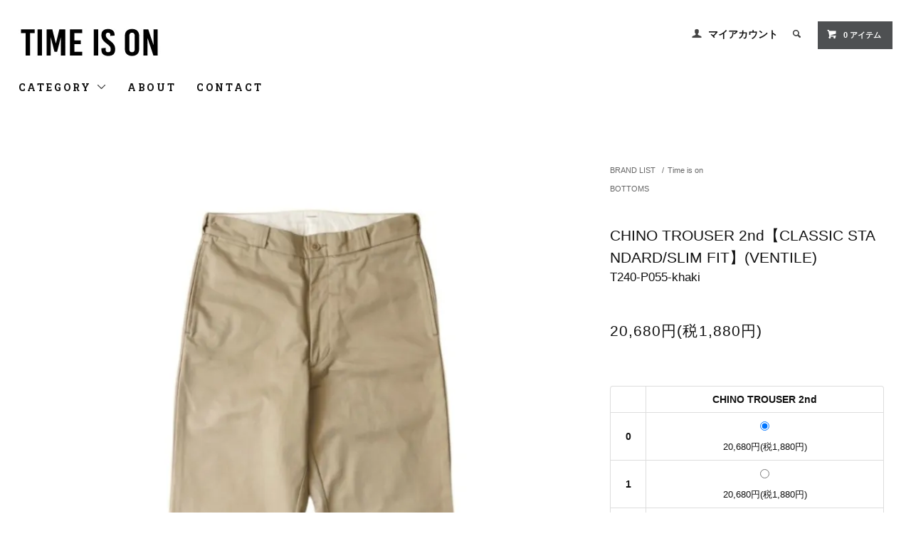

--- FILE ---
content_type: text/html; charset=EUC-JP
request_url: https://www.timeison.jp/?pid=180568181
body_size: 8765
content:
<!DOCTYPE html PUBLIC "-//W3C//DTD XHTML 1.0 Transitional//EN" "http://www.w3.org/TR/xhtml1/DTD/xhtml1-transitional.dtd">
<html xmlns:og="http://ogp.me/ns#" xmlns:fb="http://www.facebook.com/2008/fbml" xmlns:mixi="http://mixi-platform.com/ns#" xmlns="http://www.w3.org/1999/xhtml" xml:lang="ja" lang="ja" dir="ltr">
<head>
<meta http-equiv="content-type" content="text/html; charset=euc-jp" />
<meta http-equiv="X-UA-Compatible" content="IE=edge,chrome=1" />
<title>CHINO TROUSER 2nd【CLASSIC STANDARD/SLIM FIT】(VENTILE) - Time is on</title>
<meta name="Keywords" content="CHINO TROUSER 2nd【CLASSIC STANDARD/SLIM FIT】(VENTILE),timeison,Time is on," />
<meta name="Description" content="Time is on ONLINE STORE " />
<meta name="Author" content="" />
<meta name="Copyright" content="GMOペパボ" />
<meta http-equiv="content-style-type" content="text/css" />
<meta http-equiv="content-script-type" content="text/javascript" />
<link rel="stylesheet" href="https://www.timeison.jp/css/framework/colormekit.css" type="text/css" />
<link rel="stylesheet" href="https://www.timeison.jp/css/framework/colormekit-responsive.css" type="text/css" />
<link rel="stylesheet" href="https://img07.shop-pro.jp/PA01422/382/css/2/index.css?cmsp_timestamp=20251225124733" type="text/css" />
<link rel="stylesheet" href="https://img07.shop-pro.jp/PA01422/382/css/2/product.css?cmsp_timestamp=20251225124733" type="text/css" />

<link rel="alternate" type="application/rss+xml" title="rss" href="https://www.timeison.jp/?mode=rss" />
<script type="text/javascript" src="//ajax.googleapis.com/ajax/libs/jquery/1.11.0/jquery.min.js" ></script>
<meta property="og:title" content="CHINO TROUSER 2nd【CLASSIC STANDARD/SLIM FIT】(VENTILE) - Time is on" />
<meta property="og:description" content="Time is on ONLINE STORE " />
<meta property="og:url" content="https://www.timeison.jp?pid=180568181" />
<meta property="og:site_name" content="Time is on" />
<meta property="og:image" content="https://img07.shop-pro.jp/PA01422/382/product/180568181.jpg?cmsp_timestamp=20240420162913"/>
<meta property="og:type" content="product" />
<meta property="product:price:amount" content="20680" />
<meta property="product:price:currency" content="JPY" />
<meta property="product:product_link" content="https://www.timeison.jp?pid=180568181" />
<script>
  var Colorme = {"page":"product","shop":{"account_id":"PA01422382","title":"Time is on"},"basket":{"total_price":0,"items":[]},"customer":{"id":null},"inventory_control":"option","product":{"shop_uid":"PA01422382","id":180568181,"name":"CHINO TROUSER 2nd\u3010CLASSIC STANDARD\/SLIM FIT\u3011(VENTILE)","model_number":"T240-P055-khaki","stock_num":27,"sales_price":18800,"sales_price_including_tax":20680,"variants":[{"id":1,"option1_value":"CHINO TROUSER 2nd","option2_value":"0","title":"CHINO TROUSER 2nd\u3000\u00d7\u30000","model_number":"T240-P055-khaki","stock_num":7,"option_price":18800,"option_price_including_tax":20680,"option_members_price":18800,"option_members_price_including_tax":20680},{"id":2,"option1_value":"CHINO TROUSER 2nd","option2_value":"1","title":"CHINO TROUSER 2nd\u3000\u00d7\u30001","model_number":"T240-P055-khaki","stock_num":13,"option_price":18800,"option_price_including_tax":20680,"option_members_price":18800,"option_members_price_including_tax":20680},{"id":3,"option1_value":"CHINO TROUSER 2nd","option2_value":"2","title":"CHINO TROUSER 2nd\u3000\u00d7\u30002","model_number":"T240-P055-khaki","stock_num":5,"option_price":18800,"option_price_including_tax":20680,"option_members_price":18800,"option_members_price_including_tax":20680},{"id":4,"option1_value":"CHINO TROUSER 2nd","option2_value":"3","title":"CHINO TROUSER 2nd\u3000\u00d7\u30003","model_number":"T240-P055-khaki","stock_num":2,"option_price":18800,"option_price_including_tax":20680,"option_members_price":18800,"option_members_price_including_tax":20680}],"category":{"id_big":2454780,"id_small":1},"groups":[{"id":1951986}],"members_price":18800,"members_price_including_tax":20680}};

  (function() {
    function insertScriptTags() {
      var scriptTagDetails = [{"src":"https:\/\/connect.buyee.jp\/f97c1820138b5b6c1b4269cc7e02c014d759a7a4ad60e4112a8769040ccfdfa0\/main.js","integrity":"sha384-q2uNQfMEWv5Anw8E\/j\/W1LGEVmjy3\/Nka6B+QTXpTqLaabOflC6j8\/EliHBtpDcX"}];
      var entry = document.getElementsByTagName('script')[0];

      scriptTagDetails.forEach(function(tagDetail) {
        var script = document.createElement('script');

        script.type = 'text/javascript';
        script.src = tagDetail.src;
        script.async = true;

        if( tagDetail.integrity ) {
          script.integrity = tagDetail.integrity;
          script.setAttribute('crossorigin', 'anonymous');
        }

        entry.parentNode.insertBefore(script, entry);
      })
    }

    window.addEventListener('load', insertScriptTags, false);
  })();
</script>
</head>
<body>
<meta name="colorme-acc-payload" content="?st=1&pt=10029&ut=180568181&at=PA01422382&v=20251225135657&re=&cn=ac835930dbe466d465d9cdeca8d4a3bd" width="1" height="1" alt="" /><script>!function(){"use strict";Array.prototype.slice.call(document.getElementsByTagName("script")).filter((function(t){return t.src&&t.src.match(new RegExp("dist/acc-track.js$"))})).forEach((function(t){return document.body.removeChild(t)})),function t(c){var r=arguments.length>1&&void 0!==arguments[1]?arguments[1]:0;if(!(r>=c.length)){var e=document.createElement("script");e.onerror=function(){return t(c,r+1)},e.src="https://"+c[r]+"/dist/acc-track.js?rev=3",document.body.appendChild(e)}}(["acclog001.shop-pro.jp","acclog002.shop-pro.jp"])}();</script><link href="https://fonts.googleapis.com/css?family=Roboto+Slab:400,700" rel="stylesheet" type="text/css">
  <link href="https://img.shop-pro.jp/tmpl_js/78/bxslider/jquery.bxslider.css" rel="stylesheet" type="text/css">
  <script src="https://img.shop-pro.jp/tmpl_js/78/bxslider/jquery.bxslider.min.js"></script>
<script src="https://img.shop-pro.jp/tmpl_js/78/jquery.tile.js"></script>
<script src="https://img.shop-pro.jp/tmpl_js/78/masonry.pkgd.min.js"></script>
<script src="https://img.shop-pro.jp/tmpl_js/78/smoothscroll.js"></script>
<script src="https://img.shop-pro.jp/tmpl_js/78/jquery.ah-placeholder.js"></script>
<script src="https://img.shop-pro.jp/tmpl_js/78/utility_index.js"></script>

<!--[if lte IE 8]>
<div id="wrapper" class="ie8 page--product">
<![endif]-->

<div id="wrapper" class="page--product">

  <div id="header" class="header__section container">
    <div class="clearfix">
      <h1 class="header__logo header__logo-img">
        <a href="./"><img src="https://img07.shop-pro.jp/PA01422/382/PA01422382.jpg?cmsp_timestamp=20250412191300" alt="Time is on" /></a>
      </h1>
      
      <ul class="header-nav hidden-phone">
        
        <li class="header-nav__unit">
          <i class="icon-b icon-user"></i>
          <a href="https://www.timeison.jp/?mode=myaccount" class="header-nav__txt">マイアカウント</a>
        </li>
                
        
        <li class="header-nav__unit">
          <i class="icon-b icon-search header__search-switch" data-visible-switch="search-form"></i>
          <form action="https://www.timeison.jp/" method="GET" class="header__search-form" data-visible-target="search-form">
            <input type="hidden" name="mode" value="srh" /><input type="hidden" name="sort" value="n" />
            <input type="text" name="keyword" placeholder="商品を検索" class="header__search-form__input" data-search-input="search-form__input" />
          </form>
        </li>
        
        
        <li class="header-nav__unit">
          <a href="https://www.timeison.jp/cart/proxy/basket?shop_id=PA01422382&shop_domain=timeison.jp" class="btn txt--sm header-nav__btn btn-secondary">
            <i class="icon-w icon-cart"></i>0 アイテム
          </a>
        </li>
        
      </ul>
      
      
            
    </div>
    
    <ul class="global-nav-phone visible-phone">
      <li>
        <a href="javascript:TabBlockToggle('global-nav');">
          <i class="icon-lg-b icon-list"></i>
        </a>
      </li>
      <li>
        <a href="javascript:TabBlockToggle('global-nav__search-form');">
          <i class="icon-lg-b icon-search"></i>
        </a>
      </li>
      <li>
        <a href="javascript:TabBlockToggle('global-nav__user-nav');">
          <i class="icon-lg-b icon-user"></i>
        </a>
      </li>
      <li>
        <a href="https://www.timeison.jp/cart/proxy/basket?shop_id=PA01422382&shop_domain=timeison.jp">
          <i class="icon-lg-b icon-cart"></i>
        </a>
      </li>
    </ul>
    
    <div>
      <ul class="global-nav clearfix global-nav__pulldown-nav" data-visible-target="global-nav" data-block="tab-content">
        <li class="global-nav__unit global-nav__pulldown">
          <a href="javascript:PulldownToggle('global-nav__product-nav');" class="global-nav__unit__txt">
            CATEGORY <i class="icon-b icon-chevron_thin_down hidden-phone"></i>
          </a>
          
          <div class="visible-phone">
            <ul class="header__pulldown-nav__list">
              
                              <li>
                  <a href="https://www.timeison.jp/?mode=cate&cbid=2454780&csid=0&sort=n">
                    BRAND LIST
                  </a>
                </li>
                            
              
                              <li>
                  <a href="https://www.timeison.jp/?mode=grp&gid=1951984&sort=n">
                    TOPS
                  </a>
                </li>
                              <li>
                  <a href="https://www.timeison.jp/?mode=grp&gid=1951989&sort=n">
                    OUTERWEAR
                  </a>
                </li>
                              <li>
                  <a href="https://www.timeison.jp/?mode=grp&gid=1951986&sort=n">
                    BOTTOMS
                  </a>
                </li>
                              <li>
                  <a href="https://www.timeison.jp/?mode=grp&gid=2768085&sort=n">
                    BELT
                  </a>
                </li>
                              <li>
                  <a href="https://www.timeison.jp/?mode=grp&gid=1952114&sort=n">
                    GOODS
                  </a>
                </li>
                              <li>
                  <a href="https://www.timeison.jp/?mode=grp&gid=2639535&sort=n">
                    Jewelry
                  </a>
                </li>
                              <li>
                  <a href="https://www.timeison.jp/?mode=grp&gid=2683627&sort=n">
                    SUMMER SALE
                  </a>
                </li>
                          </ul>
          </div>
          
        </li>
        <li class="global-nav__unit">
          <a href="https://www.timeison.jp/?mode=sk#info" class="global-nav__unit__txt">ABOUT</a>
        </li>
                <li class="global-nav__unit">
          <a href="https://timeison2.shop-pro.jp/customer/inquiries/new" class="global-nav__unit__txt">CONTACT</a>
        </li>
      </ul>
      <div class="global-nav__pulldown-nav" data-visible-target="global-nav__search-form" data-block="tab-content">
        <form action="https://www.timeison.jp/" method="GET" class="header__search-form--phone">
          <input type="hidden" name="mode" value="srh" /><input type="hidden" name="sort" value="n" />
          <input type="text" name="keyword" placeholder="商品を検索" />
          <button class="btn">検索</button>
        </form>
      </div>
      <div class="global-nav__pulldown-nav" data-visible-target="global-nav__user-nav" data-block="tab-content">
        <ul class="header__pulldown-nav__list">
          <li><a href="https://www.timeison.jp/?mode=myaccount">マイアカウント</a></li>
                  </ul>
      </div>
    </div>
    <div class="global-nav__pulldown-nav row hidden-phone" data-visible-target="global-nav__product-nav" data-block="tab-content">
      
                                                        <ul class="row header__pulldown-nav__list col col-sm-12">
                    <li>
              <a href="https://www.timeison.jp/?mode=cate&cbid=2454780&csid=0&sort=n">
                BRAND LIST
              </a>
            </li>
                          </ul>
                    
      
                                    
                    <ul class="row header__pulldown-nav__list col col-sm-12">
                    <li>
              <a href="https://www.timeison.jp/?mode=grp&gid=1951984&sort=n">
                TOPS
              </a>
            </li>
                                          <li>
              <a href="https://www.timeison.jp/?mode=grp&gid=1951989&sort=n">
                OUTERWEAR
              </a>
            </li>
                                          <li>
              <a href="https://www.timeison.jp/?mode=grp&gid=1951986&sort=n">
                BOTTOMS
              </a>
            </li>
                                          <li>
              <a href="https://www.timeison.jp/?mode=grp&gid=2768085&sort=n">
                BELT
              </a>
            </li>
                  </ul>
          <ul class="row header__pulldown-nav__list col col-sm-12">
                                          <li>
              <a href="https://www.timeison.jp/?mode=grp&gid=1952114&sort=n">
                GOODS
              </a>
            </li>
                                          <li>
              <a href="https://www.timeison.jp/?mode=grp&gid=2639535&sort=n">
                Jewelry
              </a>
            </li>
                                          <li>
              <a href="https://www.timeison.jp/?mode=grp&gid=2683627&sort=n">
                SUMMER SALE
              </a>
            </li>
                          </ul>
                    
    </div>
  </div>
        <form name="product_form" method="post" action="https://www.timeison.jp/cart/proxy/basket/items/add">
    <div class="container">
      <div class="row">
        
        <div class="product__images col col-lg-8 col-sm-12 section__block">
          <div class="product__main-image">
                          <img src="https://img07.shop-pro.jp/PA01422/382/product/180568181.jpg?cmsp_timestamp=20240420162913" data-product-image="main" />
                      </div>
                      <div class="carousel-slide">
              <ul class="product__thumbs row" data-carousel="product-image">
                                  <li class="product__thumb__unit col col-lg-2">
                    <img src="https://img07.shop-pro.jp/PA01422/382/product/180568181.jpg?cmsp_timestamp=20240420162913" data-product-image="thumb" />
                  </li>
                                                                      <li class="product__thumb__unit col col-lg-2">
                      <img src="https://img07.shop-pro.jp/PA01422/382/product/180568181_o1.jpg?cmsp_timestamp=20240420162913" data-product-image="thumb" />
                    </li>
                                                                        <li class="product__thumb__unit col col-lg-2">
                      <img src="https://img07.shop-pro.jp/PA01422/382/product/180568181_o2.jpg?cmsp_timestamp=20240420162913" data-product-image="thumb" />
                    </li>
                                                                        <li class="product__thumb__unit col col-lg-2">
                      <img src="https://img07.shop-pro.jp/PA01422/382/product/180568181_o3.jpg?cmsp_timestamp=20240420162913" data-product-image="thumb" />
                    </li>
                                                                        <li class="product__thumb__unit col col-lg-2">
                      <img src="https://img07.shop-pro.jp/PA01422/382/product/180568181_o4.jpg?cmsp_timestamp=20240420162913" data-product-image="thumb" />
                    </li>
                                                                        <li class="product__thumb__unit col col-lg-2">
                      <img src="https://img07.shop-pro.jp/PA01422/382/product/180568181_o5.jpg?cmsp_timestamp=20240420162913" data-product-image="thumb" />
                    </li>
                                                                        <li class="product__thumb__unit col col-lg-2">
                      <img src="https://img07.shop-pro.jp/PA01422/382/product/180568181_o6.jpg?cmsp_timestamp=20240420162913" data-product-image="thumb" />
                    </li>
                                                                        <li class="product__thumb__unit col col-lg-2">
                      <img src="https://img07.shop-pro.jp/PA01422/382/product/180568181_o7.jpg?cmsp_timestamp=20240420162913" data-product-image="thumb" />
                    </li>
                                                                        <li class="product__thumb__unit col col-lg-2">
                      <img src="https://img07.shop-pro.jp/PA01422/382/product/180568181_o8.jpg?cmsp_timestamp=20240420162913" data-product-image="thumb" />
                    </li>
                                                                        <li class="product__thumb__unit col col-lg-2">
                      <img src="https://img07.shop-pro.jp/PA01422/382/product/180568181_o9.jpg?cmsp_timestamp=20240420162913" data-product-image="thumb" />
                    </li>
                                                                        <li class="product__thumb__unit col col-lg-2">
                      <img src="https://img07.shop-pro.jp/PA01422/382/product/180568181_o10.jpg?cmsp_timestamp=20240420162913" data-product-image="thumb" />
                    </li>
                                                                        <li class="product__thumb__unit col col-lg-2">
                      <img src="https://img07.shop-pro.jp/PA01422/382/product/180568181_o11.jpg?cmsp_timestamp=20240420162913" data-product-image="thumb" />
                    </li>
                                                                        <li class="product__thumb__unit col col-lg-2">
                      <img src="https://img07.shop-pro.jp/PA01422/382/product/180568181_o12.jpg?cmsp_timestamp=20240420162913" data-product-image="thumb" />
                    </li>
                                                                        <li class="product__thumb__unit col col-lg-2">
                      <img src="https://img07.shop-pro.jp/PA01422/382/product/180568181_o13.jpg?cmsp_timestamp=20240420162913" data-product-image="thumb" />
                    </li>
                                                                                                                                                                                                                                                                                                                                                                                                                                                                                                                                                                                                                                                                                                                                                                                                                                                                                                                                                                                                                                                                                                                                                                                                                                                                                                                        </ul>
            </div>
                  </div>
        
        <div class="col col-lg-4 col-sm-12 section__block">
          
          <div class="topicpath-nav">
            <ul>
                              <li><a href="?mode=cate&cbid=2454780&csid=0&sort=n">BRAND LIST</a></li>
                                            <li>/<a href="?mode=cate&cbid=2454780&csid=1&sort=n">Time is on</a></li>
                          </ul>
                          <ul>
                                  <li>
                                        <a href="https://www.timeison.jp/?mode=grp&gid=1951986&sort=n">
                      BOTTOMS
                    </a>
                  </li>
                              </ul>
                      </div>
          
          <h2 class="product__name section__title-h2">
            CHINO TROUSER 2nd【CLASSIC STANDARD/SLIM FIT】(VENTILE)
                          <div class="txt--sm">
                T240-P055-khaki
              </div>
                      </h2>
          <p class="product__price">
                                    20,680円(税1,880円)
          </p>
                                                        <div class="product__option__block section__block">
                                  <div data-product-opt="table">
                    <table id="option_tbl"><tr class="stock_head"><td class="none">&nbsp;</td><th class="cell_1">CHINO TROUSER 2nd</th></tr><tr><th class="cell_1">0</th><td class="cell_2"><div><input type="radio" name="option" value="84140985,0,85756189,0" checked="checked" id="0-0" /></div><label for=0-0 style="display:block;"><span class="table_price">20,680円(税1,880円)</span><br /></label></td></tr><tr><th class="cell_1">1</th><td class="cell_2"><div><input type="radio" name="option" value="84140985,0,85756189,1" id="1-1" /></div><label for=1-1 style="display:block;"><span class="table_price">20,680円(税1,880円)</span><br /></label></td></tr><tr><th class="cell_1">2</th><td class="cell_2"><div><input type="radio" name="option" value="84140985,0,85756189,2" id="2-2" /></div><label for=2-2 style="display:block;"><span class="table_price">20,680円(税1,880円)</span><br /></label></td></tr><tr><th class="cell_1">3</th><td class="cell_2"><div><input type="radio" name="option" value="84140985,0,85756189,3" id="3-3" /></div><label for=3-3 style="display:block;"><span class="table_price">20,680円(税1,880円)</span><br /></label></td></tr></table>
                  </div>
                  <dl class="dl-vertical-list" data-product-opt="select">
                                          <dt class="dl-vertical-list__title">商品名</dt>
                      <dd class="dl-vertical-list__content">
                        <select name="option1">
                          <option label="CHINO TROUSER 2nd" value="84140985,0">CHINO TROUSER 2nd</option>

                        </select>
                      </dd>
                                          <dt class="dl-vertical-list__title">SIZE</dt>
                      <dd class="dl-vertical-list__content">
                        <select name="option2">
                          <option label="0" value="85756189,0">0</option>
<option label="1" value="85756189,1">1</option>
<option label="2" value="85756189,2">2</option>
<option label="3" value="85756189,3">3</option>

                        </select>
                      </dd>
                                      </dl>
                              </div>
                                    <div class="product__order row">
              <dl class="product__init dl-vertical-list col col-lg-5 col-md-12">
                <dt class="dl-vertical-list__title">購入数</dt>
                <dd class="dl-vertical-list__content">
                                      <input type="text" name="product_num" value="1" class="product__init-num" />
                    <div class="product__init-updw">
                      <a href="javascript:f_change_num2(document.product_form.product_num,'1',1,27);"><i class="icon-b icon-chevron_thin_up"></i></a><br />
                      <a href="javascript:f_change_num2(document.product_form.product_num,'0',1,27);"><i class="icon-b icon-chevron_thin_down"></i></a>
                    </div>
                    <span class="product__unit"></span>
                                  </dd>
              </dl>
              <ul class="product__order__btns col col-lg-7 col-md-12">
                                  <li class="product__order__btn disable_cartin">
                    <button type="submit" class="btn--addcart btn btn-primary btn-block">
                      <i class="icon-w icon-cart"></i>カートに入れる
                    </button>
                  </li>
                                    <li class="product__order__btn stock_error"></li>
                                              </ul>
            </div>
                    
        </div>
      </div>
    </div>
    <div class="product__info section__block">
      <div class="container row">
        <div class="col col-lg-8 col-sm-12">
          
          <div class="row">
            CHINO TROUSER 2nd【CLASSIC STANDARD/SLIM FIT】(VENTILE)<br />
<br />
1stの定番Classic Standardに続く第2弾、2ndモデルがブラッシュアップしての登場です。<br />
<br />
高機能素材「VENTILE」(ベンタイル)を使用。<br />
イギリス空軍パイロット用の耐水服素材として開発された生地は<br />
水の分子が糸と糸の繊維の隙間を通さないほど最高密度に織り上げられているため<br />
耐水・撥水性に優れています<br />
<br />
ナイロンなどの化学繊維を使った撥水加工ではなくて、べンタイルはコットン100%<br />
<br />
天然素材で作られている為、通気性も両立しているので履き心地は抜群。<br />
<br />
1stに比べ、ややスリムになったシルエットで、股上も深く、<br />
ワタリをちゃんと残す事で、ズドンとストレートに落ちるクラシックなシルエット。<br />
<br />
<br />
<br />
カラーは KHAKI, OFF WHITE, BLACKの計3色展開<br />
<br />
<br />
[material]<br />
100% Cotton<br />
<br />
<br />
-MADE IN OKAYAMA-<br />
<br />
<br />
[サイズ]<br />
0 (ウェスト 79cm ヒップ 104cm わたり 32cm 股下 77cm 裾巾 19cm)<br />
1 (ウェスト 83cm ヒップ 108cm わたり 33cm 股下 77cm 裾巾 20cm)<br />
2 (ウェスト 87cm ヒップ 112cm わたり 34cm 股下 79cm 裾巾 21cm)<br />
3 (ウェスト 92cm ヒップ 117cm わたり 35.5cm 股下 81cm 裾巾 22cm)<br />
<br />
※商品写真は実物に近い色で掲載しておりますが、撮影時の環境等により色味に多少の誤差があることをご了承下さい。つきましてはInstagram等のSNSにて着用写真を載せているので、そちらも参考にしてくださいますようお願い致します。
          </div>
          
        </div>
        <div class="col col-lg-4 col-sm-12">
                    <ul class="product__info__list">
                          <li class="product__info__list__unit">
                <a href="javascript:gf_OpenNewWindow('?mode=opt&pid=180568181','option','width=600:height=500');">オプションの値段詳細</a>
              </li>
                        <li class="product__info__list__unit">
              <a href="https://www.timeison.jp/?mode=sk#order_cancel">特定商取引法に基づく表記（返品等）</a>
            </li>
            <li class="product__info__list__unit">
              <a href="mailto:?subject=%E3%80%90Time%20is%20on%E3%80%91%E3%81%AE%E3%80%8CCHINO%20TROUSER%202nd%E3%80%90CLASSIC%20STANDARD%2FSLIM%20FIT%E3%80%91%28VENTILE%29%E3%80%8D%E3%81%8C%E3%81%8A%E3%81%99%E3%81%99%E3%82%81%E3%81%A7%E3%81%99%EF%BC%81&body=%0D%0A%0D%0A%E2%96%A0%E5%95%86%E5%93%81%E3%80%8CCHINO%20TROUSER%202nd%E3%80%90CLASSIC%20STANDARD%2FSLIM%20FIT%E3%80%91%28VENTILE%29%E3%80%8D%E3%81%AEURL%0D%0Ahttps%3A%2F%2Fwww.timeison.jp%2F%3Fpid%3D180568181%0D%0A%0D%0A%E2%96%A0%E3%82%B7%E3%83%A7%E3%83%83%E3%83%97%E3%81%AEURL%0Ahttps%3A%2F%2Fwww.timeison.jp%2F">この商品を友達に教える</a>
            </li>
            <li class="product__info__list__unit">
              <a href="https://timeison2.shop-pro.jp/customer/products/180568181/inquiries/new">この商品について問い合わせる</a>
            </li>
            <li class="product__info__list__unit">
              <a href="https://www.timeison.jp/?mode=cate&cbid=2454780&csid=1&sort=n">買い物を続ける</a>
            </li>
          </ul>
          <ul class="product__info__list">
            
            <li class="product__info__list__unit">
              
            </li>
            <li class="product__info__list__unit">
              <a href="https://twitter.com/share" class="twitter-share-button" data-url="https://www.timeison.jp/?pid=180568181" data-text="" data-lang="ja" >ツイート</a>
<script charset="utf-8">!function(d,s,id){var js,fjs=d.getElementsByTagName(s)[0],p=/^http:/.test(d.location)?'http':'https';if(!d.getElementById(id)){js=d.createElement(s);js.id=id;js.src=p+'://platform.twitter.com/widgets.js';fjs.parentNode.insertBefore(js,fjs);}}(document, 'script', 'twitter-wjs');</script>
            </li>
            <li class="product__info__list__unit visible-phone">
              <div class="line-it-button" data-lang="ja" data-type="share-a" data-ver="3"
                         data-color="default" data-size="small" data-count="false" style="display: none;"></div>
                       <script src="https://www.line-website.com/social-plugins/js/thirdparty/loader.min.js" async="async" defer="defer"></script>
            </li>
          </ul>
          
        </div>
      </div>
    </div>
    <div class="carousel-slide container section__block">
          </div>
    <input type="hidden" name="user_hash" value="95860199aa85d7f0cd5e4f45a3a290b3"><input type="hidden" name="members_hash" value="95860199aa85d7f0cd5e4f45a3a290b3"><input type="hidden" name="shop_id" value="PA01422382"><input type="hidden" name="product_id" value="180568181"><input type="hidden" name="members_id" value=""><input type="hidden" name="back_url" value="https://www.timeison.jp/?pid=180568181"><input type="hidden" name="reference_token" value="3fddf4c3bced4830b0fe5ccb65c13e3c"><input type="hidden" name="shop_domain" value="timeison.jp">
  </form>

  <script src="https://img.shop-pro.jp/tmpl_js/78/utility_product.js"></script>

      <div class="hidden">
      <dl class="dl-vertical-list" data-product-opt="select_src">
                  <dt class="dl-vertical-list__title">商品名</dt>
          <dd class="dl-vertical-list__content">
            <select name="option1">
              <option label="CHINO TROUSER 2nd" value="84140985,0">CHINO TROUSER 2nd</option>

            </select>
          </dd>
                  <dt class="dl-vertical-list__title">SIZE</dt>
          <dd class="dl-vertical-list__content">
            <select name="option2">
              <option label="0" value="85756189,0">0</option>
<option label="1" value="85756189,1">1</option>
<option label="2" value="85756189,2">2</option>
<option label="3" value="85756189,3">3</option>

            </select>
          </dd>
              </dl>
      <div data-product-opt="table_src">
        <table id="option_tbl"><tr class="stock_head"><td class="none">&nbsp;</td><th class="cell_1">CHINO TROUSER 2nd</th></tr><tr><th class="cell_1">0</th><td class="cell_2"><div><input type="radio" name="option" value="84140985,0,85756189,0" checked="checked" id="0-0" /></div><label for=0-0 style="display:block;"><span class="table_price">20,680円(税1,880円)</span><br /></label></td></tr><tr><th class="cell_1">1</th><td class="cell_2"><div><input type="radio" name="option" value="84140985,0,85756189,1" id="1-1" /></div><label for=1-1 style="display:block;"><span class="table_price">20,680円(税1,880円)</span><br /></label></td></tr><tr><th class="cell_1">2</th><td class="cell_2"><div><input type="radio" name="option" value="84140985,0,85756189,2" id="2-2" /></div><label for=2-2 style="display:block;"><span class="table_price">20,680円(税1,880円)</span><br /></label></td></tr><tr><th class="cell_1">3</th><td class="cell_2"><div><input type="radio" name="option" value="84140985,0,85756189,3" id="3-3" /></div><label for=3-3 style="display:block;"><span class="table_price">20,680円(税1,880円)</span><br /></label></td></tr></table>
      </div>
    </div>
          
    <div class="carousel-slide container section__block">
      <h2 class="section__title-h2">最近チェックした商品</h2>
              <p class="txt--not-applicable">最近チェックした商品はまだありません。</p>
          </div>
    
    <div id="footer" class="footer__section">
                                                  <div class="footer__guide">
        <div class="row container">
          <div class="guide__col col col-md-12 col-lg-4">
            <h2 class="guide__h2">配送・送料について</h2>
            <div data-masonry="guide">
                              <div class="guide__unit col col-md-6 col-sm-12 col-lg-12">
                  <h3 class="guide__h3 h3">佐川急便</h3>
                  <div>
                                        全国一律　770円<br />
10,000円以上お買い上げは送料無料<br />
<br />
&nbsp;
                  </div>
                </div>
                          </div>
          </div>
          <div class="guide__col col col-md-12 col-lg-4">
            <h2 class="guide__h2">支払い方法について</h2>
            <div data-masonry="guide">
                              <div class="guide__unit col col-md-6 col-sm-12 col-lg-12">
                  <h3 class="guide__h3 h3">Amazon Pay</h3>
                  <div>
                                                            &nbsp;
                  </div>
                </div>
                              <div class="guide__unit col col-md-6 col-sm-12 col-lg-12">
                  <h3 class="guide__h3 h3">クレジット</h3>
                  <div>
                                                              <img class='payment_img' src='https://img.shop-pro.jp/common/card2.gif'><img class='payment_img' src='https://img.shop-pro.jp/common/card6.gif'><img class='payment_img' src='https://img.shop-pro.jp/common/card18.gif'><img class='payment_img' src='https://img.shop-pro.jp/common/card0.gif'><img class='payment_img' src='https://img.shop-pro.jp/common/card9.gif'><br />
                                        &nbsp;
                  </div>
                </div>
                              <div class="guide__unit col col-md-6 col-sm-12 col-lg-12">
                  <h3 class="guide__h3 h3">コンビニ</h3>
                  <div>
                                                            注文日の翌日から5日以内がお支払い期限となります。<br />
 お支払い期限を過ぎてもご入金がない場合は、注文が自動的にキャンセルとなります。&nbsp;
                  </div>
                </div>
                              <div class="guide__unit col col-md-6 col-sm-12 col-lg-12">
                  <h3 class="guide__h3 h3">楽天ペイ（楽天ポイントが貯まる！使える！）</h3>
                  <div>
                                                            &nbsp;
                  </div>
                </div>
                              <div class="guide__unit col col-md-6 col-sm-12 col-lg-12">
                  <h3 class="guide__h3 h3">商品代引き（佐川急便）</h3>
                  <div>
                                                            &nbsp;
                  </div>
                </div>
                              <div class="guide__unit col col-md-6 col-sm-12 col-lg-12">
                  <h3 class="guide__h3 h3">銀行振込</h3>
                  <div>
                                                            ※振込手数料はお客様にご負担頂きます。<br />
注文日の翌日から5日以内がお支払い期限となります。<br />
 お支払い期限を過ぎてもご入金がない場合は、注文が自動的にキャンセルとなります。&nbsp;
                  </div>
                </div>
                          </div>
          </div>
                      <div class="guide__col col col-md-12 col-lg-4">
              <h2 class="guide__h2">営業日について</h2>
              <div class="cal__table">
                <table class="tbl_calendar">
    <caption>2025年12月</caption>
    <tr>
        <th class="sun">日</th>
        <th>月</th>
        <th>火</th>
        <th>水</th>
        <th>木</th>
        <th>金</th>
        <th class="sat">土</th>
    </tr>
    <tr>
<td></td>
<td class="mon">1</td>
<td class="tue">2</td>
<td class="wed">3</td>
<td class="thu">4</td>
<td class="fri">5</td>
<td class="sat" style="background-color: #ffffff;">6</td>
</tr>
<tr>
<td class="sun" style="background-color: #ffffff;">7</td>
<td class="mon">8</td>
<td class="tue">9</td>
<td class="wed">10</td>
<td class="thu">11</td>
<td class="fri">12</td>
<td class="sat" style="background-color: #ffffff;">13</td>
</tr>
<tr>
<td class="sun" style="background-color: #ffffff;">14</td>
<td class="mon">15</td>
<td class="tue">16</td>
<td class="wed">17</td>
<td class="thu">18</td>
<td class="fri">19</td>
<td class="sat" style="background-color: #ffffff;">20</td>
</tr>
<tr>
<td class="sun" style="background-color: #ffffff;">21</td>
<td class="mon">22</td>
<td class="tue">23</td>
<td class="wed">24</td>
<td class="thu">25</td>
<td class="fri">26</td>
<td class="sat" style="background-color: #ffffff;">27</td>
</tr>
<tr>
<td class="sun" style="background-color: #ffffff;">28</td>
<td class="mon">29</td>
<td class="tue">30</td>
<td class="wed">31</td>
<td></td>
<td></td>
<td></td>
</tr>
</table><table class="tbl_calendar">
    <caption>2026年1月</caption>
    <tr>
        <th class="sun">日</th>
        <th>月</th>
        <th>火</th>
        <th>水</th>
        <th>木</th>
        <th>金</th>
        <th class="sat">土</th>
    </tr>
    <tr>
<td></td>
<td></td>
<td></td>
<td></td>
<td class="thu holiday" style="background-color: #ffffff;">1</td>
<td class="fri">2</td>
<td class="sat" style="background-color: #ffffff;">3</td>
</tr>
<tr>
<td class="sun" style="background-color: #ffffff;">4</td>
<td class="mon">5</td>
<td class="tue">6</td>
<td class="wed">7</td>
<td class="thu">8</td>
<td class="fri">9</td>
<td class="sat" style="background-color: #ffffff;">10</td>
</tr>
<tr>
<td class="sun" style="background-color: #ffffff;">11</td>
<td class="mon holiday" style="background-color: #ffffff;">12</td>
<td class="tue">13</td>
<td class="wed">14</td>
<td class="thu">15</td>
<td class="fri">16</td>
<td class="sat" style="background-color: #ffffff;">17</td>
</tr>
<tr>
<td class="sun" style="background-color: #ffffff;">18</td>
<td class="mon">19</td>
<td class="tue">20</td>
<td class="wed">21</td>
<td class="thu">22</td>
<td class="fri">23</td>
<td class="sat" style="background-color: #ffffff;">24</td>
</tr>
<tr>
<td class="sun" style="background-color: #ffffff;">25</td>
<td class="mon">26</td>
<td class="tue">27</td>
<td class="wed">28</td>
<td class="thu">29</td>
<td class="fri">30</td>
<td class="sat" style="background-color: #ffffff;">31</td>
</tr>
</table>
              </div>
                          </div>
                  </div>
        <div class="container clearfix">
          <a href="#wrapper" class="btn btn-pagetop btn-block">
            <i class="icon-lg-w icon-chevron_thin_up"></i>
          </a>
        </div>
      </div>
        <div class="footer__nav">
      <div class="row container">
                        <div class="row col col-lg-12 col-md-12">
          <h3 class="footer-nav__title">MORE INFO</h3>
          <ul class="footer-nav__col col col-lg-4 col-sm-12">
            <li><a href="./">ホーム</a></li>
            <li><a href="https://www.timeison.jp/?mode=sk#payment">お支払い方法について</a></li>
            <li><a href="https://www.timeison.jp/?mode=sk">配送方法・送料について</a></li>
            <li><a href="https://www.timeison.jp/?mode=sk#info">特定商取引法に基づく表記</a></li>
            <li><a href="https://www.timeison.jp/?mode=privacy">プライバシーポリシー</a></li>
            <li><a href="https://timeison2.shop-pro.jp/customer/inquiries/new">お問い合わせ</a></li>
          </ul>
          <ul class="footer-nav__col col col-lg-4 col-sm-12">
                        <li><a href="https://www.timeison.jp/?mode=myaccount">マイアカウント</a></li>
                                    <li class="hidden-phone"><a href="https://www.timeison.jp/?mode=rss">RSS</a>&nbsp;/&nbsp;<a href="https://www.timeison.jp/?mode=atom">ATOM</a></li>
                      </ul>
          <ul class="footer-nav__col col col-lg-4 col-sm-12">
            
                                          <li><a href="https://www.timeison.jp/?mode=f1">RECRUIT</a></li>
                                      
          </ul>
        </div>
      </div>
      <div class="footer__copyright container row">
        <address class="col col-sm-12">Copyright(C)2019 Time is on. All rights reserved.</address>
        <p class="copyright__powered-by col col-sm-12">
          Powered&nbsp;by&nbsp;
          <a href="https://shop-pro.jp/" target="_blank">
            <img src="https://img.shop-pro.jp/tmpl_img/78/powered.png" />
          </a>
        </p>
      </div>
    </div>
  </div>
</div><script type="text/javascript" src="https://www.timeison.jp/js/cart.js" ></script>
<script type="text/javascript" src="https://www.timeison.jp/js/async_cart_in.js" ></script>
<script type="text/javascript" src="https://www.timeison.jp/js/product_stock.js" ></script>
<script type="text/javascript" src="https://www.timeison.jp/js/js.cookie.js" ></script>
<script type="text/javascript" src="https://www.timeison.jp/js/favorite_button.js" ></script>
</body></html>

--- FILE ---
content_type: text/css
request_url: https://img07.shop-pro.jp/PA01422/382/css/2/index.css?cmsp_timestamp=20251225124733
body_size: 17114
content:
@charset "euc-jp";

body {
  background: #fff url(https://img.shop-pro.jp/tmpl_img/78/body_bg.gif);
  color: #111;
}

a {
  color: #000608;
}

a:hover {
  color: #000608;
  opacity: 0.8;
  -ms-filter: "alpha(opacity=80)";
  filter: progid:DXImageTransform.Microsoft.Alpha(opacity=80);
}

.col-lg-12 {
  padding: 0;
}

.btn {
  border-radius: 0;
}

/*
 * Layout
 */
.container {
  max-width: 1300px;
  margin: 0 auto;
}
.ie8 .container {
  width: 1300px;
}

.header__section {
  margin-bottom: 2em;
}

.header__logo {
  margin: 1em 0;
  float: left;
}

.header__logo-img {
  margin-top: 0;
}

.header-nav {
  float: right;
  list-style-type: none;
  text-align: right;
  margin: 30px 0 0;
}

.header-nav__unit {
  display: inline;
  white-space: nowrap;
  margin-left: 1em;
  font-weight: 600;
}
.header-nav__unit i {
  margin-right: 4px;
}

.header-nav__txt {
  color: #111;
}
.header-nav__txt:hover {
  color: #111;
}

.header-nav__btn {
  padding: 10px 15px;
}
.header-nav__btn i {
  left: -4px;
}

.header__postage {
  float: right;
  clear: right;
  color: #e66a6a;
  margin: 2em 0 1em;
}

.header__postage__list {
  list-style-type: none;
  margin: 0;
}

.header__search-switch {
  cursor: pointer;
}

.header__search-form__input {
  border: 1px solid #ccc;
}

.global-nav__pulldown-nav {
  display: none;
}

.global-nav {
  display: block;
  list-style-type: none;
  margin: 0;
}

.global-nav__unit {
  float: left;
  margin-right: 2em;
  letter-spacing: .2em;
}
.global-nav__unit a {
  display: block;
  padding: .3em 0;
  color: #111;
}
.global-nav__unit a:hover, .global-nav__unit a:focus {
  text-decoration: none;
}

.global-nav__unit__txt {
  font-family: 'Roboto Slab', serif;
  font-weight: 700;
}

.header__pulldown-nav__list {
  list-style-type: none;
  margin: 2em 0 0;
  padding: 0;
  font-weight: 600;
}
.header__pulldown-nav__list li {
  margin: 0 0 10px;
  padding: 0 40px 0 0;
  white-space: nowrap;
}
.header__pulldown-nav__list a {
  color: #111;
}
.header__pulldown-nav__list a:hover {
  text-decoration: none;
  color: #475154;
}

.global-nav-phone {
  text-align: center;
  margin: 0;
}
.global-nav-phone li {
  display: inline-block;
  margin: 0 .2em;
}
.global-nav-phone a {
  padding: .5em;
}

/* pagetop */
.btn-pagetop {
  padding: .9em 0;
  max-width: 50px;
  float: right;
  background: #ddd;
  border: none;
}
.btn-pagetop i {
  position: static;
}

/* guide */
.footer__guide {
  background: #f5f5f5;
  padding: 1em 0;
}

.guide__col {
  padding: 0 30px;
}

.guide__unit {
  padding: 10px 30px 0 0;
  margin-bottom: 30px;
  font-size: 0.8em;
  line-height: 1.8;
  color: #808080;
}

.guide__h3, .guide__h2 {
  color: #555;
  font-weight: normal;
}

.guide__h2 {
  font-size: 1em;
  padding-bottom: .5em;
  border-bottom: 1px solid #d3d3d3;
}

/* calender */
.cal__table table {
  max-width: 280px;
  margin: 2em auto;
  font-size: .9em;
}
.cal__table table th, .cal__table table td {
  text-align: center;
}

.cal__memo {
  text-align: center;
  font-size: .9em;
}

/* footer nav */
.footer__nav {
  padding: 40px 0 20px;
   background: #475154;
  color: white;
  font-size: 0.8em;
  letter-spacing: .1em;
}
.footer__nav a {
  color: white;
}

.footer-nav__title {
  margin-top: 0;
  color: #1a8dbe;
  font-size: 1.5em;
  font-family: 'Roboto Slab', serif;
  font-weight: normal;
}

.footer-nav__col {
  margin: 0;
  list-style-type: none;
  line-height: 1.5;
}
.footer-nav__col li {
  margin: 1em 0;
}

/* shop owner */
.shop-owner {
  padding: 0;
  border-right: 1px solid #1a8dbe;
}

.shop-owner__photo {
  float: left;
  max-width: 50%;
}

.shop-owner__info {
  padding: 0 30px;
  overflow: hidden;
}

.shop-owner__name {
  margin: 0 0 1em;
  font-size: 1.6em;
  font-weight: normal;
}

.shop-owner__txt {
  line-height: 2;
}

/* copyright */
.footer__copyright {
  border-top: 1px solid #1a8dbe;
  margin-top: 30px;
  padding-top: 20px;
  font-size: .9em;
}
.footer__copyright p, .footer__copyright address {
  color: #1a8dbe;
  margin: 0;
}
.footer__copyright p a, .footer__copyright address a {
  color: #1a8dbe;
}
.footer__copyright .copyright__powered-by {
  float: right;
  color: #fff;
}
.footer__copyright .copyright__powered-by img {
  max-width: 200px;
  vertical-align: middle;
}

/* topicpath */
.topicpath-nav {
  font-size: .8em;
  color: #666;
  margin-bottom: 1em;
}
.topicpath-nav a {
  text-decoration: none;
  color: #666;
  margin-left: .5em;
}
.topicpath-nav ul {
  list-style-type: none;
  margin: 10px 0;
}
.topicpath-nav li {
  display: inline;
  padding: 0 .5em 0 0;
}
.topicpath-nav li:first-child a {
  margin-left: 0;
}

/* product list */
.select--sub-layer {
  max-width: 500px;
  display: block;
  margin: 2em auto;
}

.product-list__unit {
  padding: 0;
}
.product-list__unit a:hover {
  text-decoration: none;
}

.product-list__unit__inner {
  padding: 0 20px;
}
.product-list__unit__inner p {
  margin: 0;
}

.product-list__photo {
  display: block;
  margin: 0 auto;
}

.product-list__text {
  display: block;
  margin: .6em 0;
  line-height: 1.5;
  text-align: center;
}

.product-list__name {
  font-weight: bold;
  color: #666;
}

.product-list__expl {
  font-size: .8em;
}

.product-list__price,
.option__price {
  color: #aaa;
}

.product-list__regular-price,
.option__regular-price {
  color: #aaa;
  text-decoration: line-through;
}

.product-list__soldout,
.option__stock {
  color: #e66a6a;
}

.product-list__sort {
  text-align: right;
  margin: 2em 0;
}

.product-list__freespace {
  margin: 3em 0;
}

.pagenation {
  margin: 1em 0 3em;
  text-align: center;
}

.pagenation__list {
  margin: 0 0 1em;
}

.pagenation__unit {
  display: inline-block;
  line-height: 1;
  margin: 0 .3em 2em;
}
.pagenation__unit a {
  padding: .6em .9em;
  color: #fff;
  background: #475154;
  border-radius: 3px;
}
.pagenation__unit a:hover {
  text-decoration: none;
}
.pagenation__unit span {
  color: #aaa;
}

.pagenation__info {
  font-size: 1.4em;
}

/* shop keeper */
.page--shopkeeper .section__block, .page--privacy .section__block {
  max-width: 1000px;
}

/* privacy policy */
/*
 * Module
 */
.section__block {
  margin: 4em auto;
}
.section__block p {
  line-height: 2;
}

.section__title-h2 {
  text-align: center;
  font-size: 1.5em;
  font-weight: normal;
  margin: 2em 0;
}

.section__title-h3 {
  text-align: center;
  font-size: 1.2em;
  font-weight: normal;
  margin: 2em 0;
}

.btn-primary {
  background: #475154;
  border: 1px solid #475154;
  color: #fff;
}
.btn-primary:hover {
  background: #475154;
  color: #fff;
  opacity: 0.8;
  -ms-filter: "alpha(opacity=80)";
  filter: progid:DXImageTransform.Microsoft.Alpha(opacity=80);
}

.btn-secondary {
  background: #4e5052;
  border: 1px solid #4e5052;
  color: #fff;
}
.btn-secondary:hover {
  background: #4e5052;
  color: #fff;
  opacity: 0.8;
  -ms-filter: "alpha(opacity=80)";
  filter: progid:DXImageTransform.Microsoft.Alpha(opacity=80);
}

.txt--sm {
  font-size: .8em;
}

.txt--c {
  text-align: center;
}

.txt--not-applicable {
  font-size: 1.5em;
  margin: 3em 0 4em;
  text-align: center;
  color: #999;
}

.dl-vertical-list {
  margin: 0;
  padding: 0;
}

.dl-vertical-list__title {
  font-weight: bold;
  margin: 0 0 .5em;
}

.dl-vertical-list__content {
  margin: 0 0 2em;
  line-height: 1.8;
}

.pulldown-nav {
  display: none;
}

#wrapper .bx-wrapper .bx-viewport {
  border: none;
  box-shadow: none;
  left: 0;
  background: transparent;
}
#wrapper .bx-wrapper .bx-viewport .bx-caption {
  background: rgba(255, 255, 255, 0.6);
  padding: .6em .8em;
}
#wrapper .bx-wrapper .bx-viewport .bx-caption span {
  font-size: 1em;
  font-weight: bold;
  color: #333;
}
#wrapper .bx-wrapper .bx-controls .bx-controls-direction a {
  width: 50px;
  height: 50px;
  margin-top: -25px;
  border: 2px solid #fff;
  background-color: #fff;
  background-image: url(https://img.shop-pro.jp/tmpl_img/78/carousel_ctrl.png);
}
#wrapper .bx-wrapper .bx-controls .bx-controls-direction .bx-prev {
  left: 0;
  border-left: none;
  background-position: bottom left;
}
#wrapper .bx-wrapper .bx-controls .bx-controls-direction .bx-next {
  right: 0;
  border-right: none;
  background-position: bottom right;
}
#wrapper .bx-wrapper .bx-controls .bx-pager {
  padding-top: 0;
  padding-bottom: 10px;
  bottom: 0;
}
#wrapper .bx-wrapper .bx-controls .bx-pager .bx-pager-link {
  width: 16px;
  height: 16px;
  border-radius: 8px;
  background: #f5f5f5;
}
#wrapper .bx-wrapper .bx-controls .bx-pager .bx-pager-link.active {
  background: #475154;
}

.carousel-slide .product-list {
  margin: 0;
}
.carousel-slide .product-list__unit__inner {
  padding-bottom: 0;
}

@media (max-width: 980px) {
  /* ~980px */
  .col-md-12 {
    padding: 0;
  }

  #base_gmoWrapp,
  #gmo_CMSPbar {
    overflow: hidden;
    min-width: 100% !important;
    width: 100% !important;
  }

  .footer__guide {
    margin: 0;
  }

  .guide__col {
    padding: 0;
  }

  .shop-owner {
    border-right: none;
    margin-bottom: 30px;
  }

  .product-list {
    margin: 0 -15px;
  }

  .product-list__unit {
    padding: 0;
  }

  .page--privacy .section__block {
    width: 100%;
  }
}
@media (max-width: 768px) {
  /* ~768px */
  .col-sm-12 {
    padding: 0;
  }

  .header__logo {
    float: none;
    text-align: center;
  }
  .header__logo img {
    max-width: 100%;
    display: block;
    margin: 0 auto 20px;
  }

  .header__postage {
    float: none;
  }

  .global-nav {
    display: none;
    margin-top: 1em;
  }
  .global-nav a {
    padding: .5em;
  }

  .global-nav__unit {
    float: none;
    margin-right: 0;
    text-align: center;
  }

  .global-nav__unit__txt {
    font-size: 1.2em;
  }

  .global-nav__pulldown-nav {
    padding: 2em 0 0;
    border-bottom: 2px solid #ccc;
  }

  .header__pulldown-nav__list {
    text-align: left;
    font-weight: normal;
  }
  .header__pulldown-nav__list li {
    padding-right: 0;
    margin: 0;
    overflow: auto;
    white-space: normal;
  }
  .header__pulldown-nav__list a {
    display: block;
    padding: .7em;
  }
  .header__pulldown-nav__list a:before {
    content: '- ';
  }

  .header__search-form--phone input, .header__search-form--phone button {
    display: block;
    height: 2.8em;
    margin-bottom: 1em;
    width: 100%;
    border: 2px solid #ccc;
    -webkit-box-sizing: border-box;
    -moz-box-sizing: border-box;
    box-sizing: border-box;
  }
  .header__search-form--phone button {
    border-color: #475154;
    background: #475154;
    color: #fff;
  }
  .header__search-form--phone button:hover {
    background: #475154;
    color: #fff;
  }

  .footer-nav__title {
    text-align: center;
  }

  .footer-nav__col {
    text-align: center;
  }
  .footer-nav__col li {
    margin: 0;
  }
  .footer-nav__col a {
    display: block;
    padding: 1em;
  }

  .guide__unit {
    padding-right: 0;
  }

  .product-list__sort {
    text-align: center;
  }
}
@media (max-width: 480px) {
  /* ~480px */
  .col-xs-12 {
    padding: 0;
  }

  .shop-owner__photo {
    text-align: center;
    float: none;
    max-width: 100%;
  }

  .shop-owner__info {
    padding: 0;
    overflow: auto;
  }

  .shop-owner__name {
    text-align: center;
  }

  .shop-owner__name,
  .shop-owner__txt {
    margin-top: 2em;
  }

  .btn-pagetop {
    max-width: 100%;
    float: none;
    margin-top: 2em;
  }

  #wrapper .carousel-slide .bx-wrapper .bx-controls .bx-controls-direction a {
    width: 25px;
    height: 25px;
    margin-top: -12.5px;
    background-size: 50px;
    border: 1px solid #fff;
  }
  #wrapper .carousel-slide .bx-wrapper .bx-controls .bx-controls-direction .bx-prev {
    border-left: none;
  }
  #wrapper .carousel-slide .bx-wrapper .bx-controls .bx-controls-direction .bx-next {
    border-right: none;
  }
}
/*
 * State
 */
.header__search-form {
  display: none;
}

.header__search-form--visible {
  display: inline;
}

.global-nav-phone--current a {
  background: #f1f1f1;
}

.is_tablet_lt .tab-block--visible {
  display: block;
}
.is_tablet_lt .tab-block--hidden {
  display: none;
}

/*
 * icons
 */
/* 24px black */
.icon-b, .icon-w {
  width: 16px;
  height: 16px;
  display: inline-block;
  *display: inline;
  *zoom: 1;
  vertical-align: middle;
  position: relative;
  top: -0.15em;
}
.icon-user.icon-b, .icon-user.icon-w {
  background-position: -208px 0px;
}
.icon-cart.icon-b, .icon-cart.icon-w {
  background-position: -176px -64px;
}
.icon-search.icon-b, .icon-search.icon-w {
  background-position: -208px -16px;
}
.icon-chevron_thin_right.icon-b, .icon-chevron_thin_right.icon-w {
  background-position: -144px -144px;
}
.icon-chevron_thin_down.icon-b, .icon-chevron_thin_down.icon-w {
  background-position: -112px -144px;
}
.icon-chevron_thin_up.icon-b, .icon-chevron_thin_up.icon-w {
  background-position: -128px -144px;
}
.icon-list.icon-b, .icon-list.icon-w {
  background-position: -192px -96px;
}
.icon-play.icon-b, .icon-play.icon-w {
  background-position: -160px -112px;
}

.icon-lg-b, .icon-lg-w {
  width: 24px;
  height: 24px;
  display: inline-block;
  *display: inline;
  *zoom: 1;
  vertical-align: middle;
  position: relative;
  top: -0.15em;
}
.icon-user.icon-lg-b, .icon-user.icon-lg-w {
  background-position: -312px 0px;
}
.icon-cart.icon-lg-b, .icon-cart.icon-lg-w {
  background-position: -264px -96px;
}
.icon-search.icon-lg-b, .icon-search.icon-lg-w {
  background-position: -312px -24px;
}
.icon-chevron_thin_right.icon-lg-b, .icon-chevron_thin_right.icon-lg-w {
  background-position: -216px -216px;
}
.icon-chevron_thin_down.icon-lg-b, .icon-chevron_thin_down.icon-lg-w {
  background-position: -168px -216px;
}
.icon-chevron_thin_up.icon-lg-b, .icon-chevron_thin_up.icon-lg-w {
  background-position: -192px -216px;
}
.icon-list.icon-lg-b, .icon-list.icon-lg-w {
  background-position: -288px -144px;
}
.icon-play.icon-lg-b, .icon-play.icon-lg-w {
  background-position: -240px -168px;
}

.icon-b {
  background-image: url(https://img.shop-pro.jp/tmpl_img/78/icon16_b.png);
}

.icon-w {
  background-image: url(https://img.shop-pro.jp/tmpl_img/78/icon16_w.png);
}

.icon-lg-b {
  background-image: url(https://img.shop-pro.jp/tmpl_img/78/icon24_b.png);
}

.icon-lg-w {
  background-image: url(https://img.shop-pro.jp/tmpl_img/78/icon24_w.png);
}

@media only screen and (-webkit-min-device-pixel-ratio: 2), only screen and (min--moz-device-pixel-ratio: 2), only screen and (-o-min-device-pixel-ratio: 2 / 1), only screen and (min-device-pixel-ratio: 2), only screen and (min-resolution: 192dpi), only screen and (min-resolution: 2dppx) {
  .icon-b,
  .icon-w {
    -webkit-background-size: 368px 320px;
    background-size: 368px 320px;
  }

  .icon-lg-b,
  .icon-lg-w {
    -webkit-background-size: 552px 480px;
    background-size: 552px 480px;
  }

  .icon-b {
    background-image: url(https://img.shop-pro.jp/tmpl_img/78/icon16_2x_b.png);
  }

  .icon-w {
    background-image: url(https://img.shop-pro.jp/tmpl_img/78/icon16_2x_w.png);
  }

  .icon-lg-b {
    background-image: url(https://img.shop-pro.jp/tmpl_img/78/icon24_2x_b.png);
  }

  .icon-lg-w {
    background-image: url(https://img.shop-pro.jp/tmpl_img/78/icon24_2x_w.png);
  }
}
@media (max-width: 768px) {
  .icon-b {
    width: 24px;
    height: 24px;
    background-image: url(https://img.shop-pro.jp/tmpl_img/78/icon24_b.png);
  }
  .icon-b.icon-user {
    background-position: -312px 0px;
  }
  .icon-b.icon-cart {
    background-position: -264px -96px;
  }
  .icon-b.icon-search {
    background-position: -312px -24px;
  }
  .icon-b.icon-chevron_thin_right {
    background-position: -216px -216px;
  }
  .icon-b.icon-chevron_thin_down {
    background-position: -168px -216px;
  }
  .icon-b.icon-chevron_thin_up {
    background-position: -192px -216px;
  }
  .icon-b.icon-list {
    background-position: -288px -144px;
  }
  .icon-b.icon-play {
    background-position: -240px -168px;
  }

  .icon-w {
    width: 24px;
    height: 24px;
    background-image: url(https://img.shop-pro.jp/tmpl_img/78/icon24_w.png);
  }
  .icon-w.icon-user {
    background-position: -312px 0px;
  }
  .icon-w.icon-cart {
    background-position: -264px -96px;
  }
  .icon-w.icon-search {
    background-position: -312px -24px;
  }
  .icon-w.icon-chevron_thin_right {
    background-position: -216px -216px;
  }
  .icon-w.icon-chevron_thin_down {
    background-position: -168px -216px;
  }
  .icon-w.icon-chevron_thin_up {
    background-position: -192px -216px;
  }
  .icon-w.icon-list {
    background-position: -288px -144px;
  }
  .icon-w.icon-play {
    background-position: -240px -168px;
  }
}
@media only screen and (max-width: 768px) and (-webkit-min-device-pixel-ratio: 2), only screen and (max-width: 768px) and (min--moz-device-pixel-ratio: 2), only screen and (max-width: 768px) and (-o-min-device-pixel-ratio: 2 / 1), only screen and (max-width: 768px) and (min-device-pixel-ratio: 2), only screen and (max-width: 768px) and (min-resolution: 192dpi), only screen and (max-width: 768px) and (min-resolution: 2dppx) {
  .icon-b,
  .icon-w {
    -webkit-background-size: 552px 480px;
    background-size: 552px 480px;
  }

  .icon-b {
    background-image: url(https://img.shop-pro.jp/tmpl_img/78/icon24_2x_b.png);
  }

  .icon-w {
    background-image: url(https://img.shop-pro.jp/tmpl_img/78/icon24_2x_w.png);
  }
}


--- FILE ---
content_type: application/javascript
request_url: https://connect.buyee.jp/f97c1820138b5b6c1b4269cc7e02c014d759a7a4ad60e4112a8769040ccfdfa0/main.js
body_size: 219766
content:
!function(e){var t={};function n(a){if(t[a])return t[a].exports;var o=t[a]={i:a,l:!1,exports:{}};return e[a].call(o.exports,o,o.exports,n),o.l=!0,o.exports}n.m=e,n.c=t,n.d=function(e,t,a){n.o(e,t)||Object.defineProperty(e,t,{enumerable:!0,get:a})},n.r=function(e){"undefined"!=typeof Symbol&&Symbol.toStringTag&&Object.defineProperty(e,Symbol.toStringTag,{value:"Module"}),Object.defineProperty(e,"__esModule",{value:!0})},n.t=function(e,t){if(1&t&&(e=n(e)),8&t)return e;if(4&t&&"object"==typeof e&&e&&e.__esModule)return e;var a=Object.create(null);if(n.r(a),Object.defineProperty(a,"default",{enumerable:!0,value:e}),2&t&&"string"!=typeof e)for(var o in e)n.d(a,o,function(t){return e[t]}.bind(null,o));return a},n.n=function(e){var t=e&&e.__esModule?function(){return e.default}:function(){return e};return n.d(t,"a",t),t},n.o=function(e,t){return Object.prototype.hasOwnProperty.call(e,t)},n.p="https://connect.buyee.jp/f97c1820138b5b6c1b4269cc7e02c014d759a7a4ad60e4112a8769040ccfdfa0/",n(n.s=345)}([function(e,t,n){(function(e){e.exports=function(){"use strict";var t,a;function o(){return t.apply(null,arguments)}function r(e){return e instanceof Array||"[object Array]"===Object.prototype.toString.call(e)}function i(e){return null!=e&&"[object Object]"===Object.prototype.toString.call(e)}function c(e){return void 0===e}function s(e){return"number"==typeof e||"[object Number]"===Object.prototype.toString.call(e)}function u(e){return e instanceof Date||"[object Date]"===Object.prototype.toString.call(e)}function l(e,t){var n,a=[];for(n=0;n<e.length;++n)a.push(t(e[n],n));return a}function p(e,t){return Object.prototype.hasOwnProperty.call(e,t)}function d(e,t){for(var n in t)p(t,n)&&(e[n]=t[n]);return p(t,"toString")&&(e.toString=t.toString),p(t,"valueOf")&&(e.valueOf=t.valueOf),e}function _(e,t,n,a){return Lt(e,t,n,a,!0).utc()}function M(e){return null==e._pf&&(e._pf={empty:!1,unusedTokens:[],unusedInput:[],overflow:-2,charsLeftOver:0,nullInput:!1,invalidMonth:null,invalidFormat:!1,userInvalidated:!1,iso:!1,parsedDateParts:[],meridiem:null,rfc2822:!1,weekdayMismatch:!1}),e._pf}function m(e){if(null==e._isValid){var t=M(e),n=a.call(t.parsedDateParts,(function(e){return null!=e})),o=!isNaN(e._d.getTime())&&t.overflow<0&&!t.empty&&!t.invalidMonth&&!t.invalidWeekday&&!t.weekdayMismatch&&!t.nullInput&&!t.invalidFormat&&!t.userInvalidated&&(!t.meridiem||t.meridiem&&n);if(e._strict&&(o=o&&0===t.charsLeftOver&&0===t.unusedTokens.length&&void 0===t.bigHour),null!=Object.isFrozen&&Object.isFrozen(e))return o;e._isValid=o}return e._isValid}function h(e){var t=_(NaN);return null!=e?d(M(t),e):M(t).userInvalidated=!0,t}a=Array.prototype.some?Array.prototype.some:function(e){for(var t=Object(this),n=t.length>>>0,a=0;a<n;a++)if(a in t&&e.call(this,t[a],a,t))return!0;return!1};var f=o.momentProperties=[];function b(e,t){var n,a,o;if(c(t._isAMomentObject)||(e._isAMomentObject=t._isAMomentObject),c(t._i)||(e._i=t._i),c(t._f)||(e._f=t._f),c(t._l)||(e._l=t._l),c(t._strict)||(e._strict=t._strict),c(t._tzm)||(e._tzm=t._tzm),c(t._isUTC)||(e._isUTC=t._isUTC),c(t._offset)||(e._offset=t._offset),c(t._pf)||(e._pf=M(t)),c(t._locale)||(e._locale=t._locale),f.length>0)for(n=0;n<f.length;n++)c(o=t[a=f[n]])||(e[a]=o);return e}var E=!1;function w(e){b(this,e),this._d=new Date(null!=e._d?e._d.getTime():NaN),this.isValid()||(this._d=new Date(NaN)),!1===E&&(E=!0,o.updateOffset(this),E=!1)}function A(e){return e instanceof w||null!=e&&null!=e._isAMomentObject}function g(e){return e<0?Math.ceil(e)||0:Math.floor(e)}function y(e){var t=+e,n=0;return 0!==t&&isFinite(t)&&(n=g(t)),n}function L(e,t,n){var a,o=Math.min(e.length,t.length),r=Math.abs(e.length-t.length),i=0;for(a=0;a<o;a++)(n&&e[a]!==t[a]||!n&&y(e[a])!==y(t[a]))&&i++;return i+r}function R(e){!1===o.suppressDeprecationWarnings&&"undefined"!=typeof console&&console.warn&&console.warn("Deprecation warning: "+e)}function T(e,t){var n=!0;return d((function(){if(null!=o.deprecationHandler&&o.deprecationHandler(null,e),n){for(var a,r=[],i=0;i<arguments.length;i++){if(a="","object"==typeof arguments[i]){for(var c in a+="\n["+i+"] ",arguments[0])a+=c+": "+arguments[0][c]+", ";a=a.slice(0,-2)}else a=arguments[i];r.push(a)}R(e+"\nArguments: "+Array.prototype.slice.call(r).join("")+"\n"+(new Error).stack),n=!1}return t.apply(this,arguments)}),t)}var O,k={};function S(e,t){null!=o.deprecationHandler&&o.deprecationHandler(e,t),k[e]||(R(t),k[e]=!0)}function z(e){return e instanceof Function||"[object Function]"===Object.prototype.toString.call(e)}function v(e,t){var n,a=d({},e);for(n in t)p(t,n)&&(i(e[n])&&i(t[n])?(a[n]={},d(a[n],e[n]),d(a[n],t[n])):null!=t[n]?a[n]=t[n]:delete a[n]);for(n in e)p(e,n)&&!p(t,n)&&i(e[n])&&(a[n]=d({},a[n]));return a}function D(e){null!=e&&this.set(e)}o.suppressDeprecationWarnings=!1,o.deprecationHandler=null,O=Object.keys?Object.keys:function(e){var t,n=[];for(t in e)p(e,t)&&n.push(t);return n};var N={};function P(e,t){var n=e.toLowerCase();N[n]=N[n+"s"]=N[t]=e}function Y(e){return"string"==typeof e?N[e]||N[e.toLowerCase()]:void 0}function x(e){var t,n,a={};for(n in e)p(e,n)&&(t=Y(n))&&(a[t]=e[n]);return a}var C={};function j(e,t){C[e]=t}function B(e,t,n){var a=""+Math.abs(e),o=t-a.length;return(e>=0?n?"+":"":"-")+Math.pow(10,Math.max(0,o)).toString().substr(1)+a}var I=/(\[[^\[]*\])|(\\)?([Hh]mm(ss)?|Mo|MM?M?M?|Do|DDDo|DD?D?D?|ddd?d?|do?|w[o|w]?|W[o|W]?|Qo?|YYYYYY|YYYYY|YYYY|YY|gg(ggg?)?|GG(GGG?)?|e|E|a|A|hh?|HH?|kk?|mm?|ss?|S{1,9}|x|X|zz?|ZZ?|.)/g,W=/(\[[^\[]*\])|(\\)?(LTS|LT|LL?L?L?|l{1,4})/g,X={},q={};function U(e,t,n,a){var o=a;"string"==typeof a&&(o=function(){return this[a]()}),e&&(q[e]=o),t&&(q[t[0]]=function(){return B(o.apply(this,arguments),t[1],t[2])}),n&&(q[n]=function(){return this.localeData().ordinal(o.apply(this,arguments),e)})}function H(e,t){return e.isValid()?(t=G(t,e.localeData()),X[t]=X[t]||function(e){var t,n,a,o=e.match(I);for(t=0,n=o.length;t<n;t++)q[o[t]]?o[t]=q[o[t]]:o[t]=(a=o[t]).match(/\[[\s\S]/)?a.replace(/^\[|\]$/g,""):a.replace(/\\/g,"");return function(t){var a,r="";for(a=0;a<n;a++)r+=z(o[a])?o[a].call(t,e):o[a];return r}}(t),X[t](e)):e.localeData().invalidDate()}function G(e,t){var n=5;function a(e){return t.longDateFormat(e)||e}for(W.lastIndex=0;n>=0&&W.test(e);)e=e.replace(W,a),W.lastIndex=0,n-=1;return e}var F=/\d/,K=/\d\d/,V=/\d{3}/,J=/\d{4}/,Q=/[+-]?\d{6}/,$=/\d\d?/,Z=/\d\d\d\d?/,ee=/\d\d\d\d\d\d?/,te=/\d{1,3}/,ne=/\d{1,4}/,ae=/[+-]?\d{1,6}/,oe=/\d+/,re=/[+-]?\d+/,ie=/Z|[+-]\d\d:?\d\d/gi,ce=/Z|[+-]\d\d(?::?\d\d)?/gi,se=/[0-9]{0,256}['a-z\u00A0-\u05FF\u0700-\uD7FF\uF900-\uFDCF\uFDF0-\uFF07\uFF10-\uFFEF]{1,256}|[\u0600-\u06FF\/]{1,256}(\s*?[\u0600-\u06FF]{1,256}){1,2}/i,ue={};function le(e,t,n){ue[e]=z(t)?t:function(e,a){return e&&n?n:t}}function pe(e,t){return p(ue,e)?ue[e](t._strict,t._locale):new RegExp(de(e.replace("\\","").replace(/\\(\[)|\\(\])|\[([^\]\[]*)\]|\\(.)/g,(function(e,t,n,a,o){return t||n||a||o}))))}function de(e){return e.replace(/[-\/\\^$*+?.()|[\]{}]/g,"\\$&")}var _e={};function Me(e,t){var n,a=t;for("string"==typeof e&&(e=[e]),s(t)&&(a=function(e,n){n[t]=y(e)}),n=0;n<e.length;n++)_e[e[n]]=a}function me(e,t){Me(e,(function(e,n,a,o){a._w=a._w||{},t(e,a._w,a,o)}))}function he(e,t,n){null!=t&&p(_e,e)&&_e[e](t,n._a,n,e)}function fe(e){return be(e)?366:365}function be(e){return e%4==0&&e%100!=0||e%400==0}U("Y",0,0,(function(){var e=this.year();return e<=9999?""+e:"+"+e})),U(0,["YY",2],0,(function(){return this.year()%100})),U(0,["YYYY",4],0,"year"),U(0,["YYYYY",5],0,"year"),U(0,["YYYYYY",6,!0],0,"year"),P("year","y"),j("year",1),le("Y",re),le("YY",$,K),le("YYYY",ne,J),le("YYYYY",ae,Q),le("YYYYYY",ae,Q),Me(["YYYYY","YYYYYY"],0),Me("YYYY",(function(e,t){t[0]=2===e.length?o.parseTwoDigitYear(e):y(e)})),Me("YY",(function(e,t){t[0]=o.parseTwoDigitYear(e)})),Me("Y",(function(e,t){t[0]=parseInt(e,10)})),o.parseTwoDigitYear=function(e){return y(e)+(y(e)>68?1900:2e3)};var Ee,we=Ae("FullYear",!0);function Ae(e,t){return function(n){return null!=n?(ye(this,e,n),o.updateOffset(this,t),this):ge(this,e)}}function ge(e,t){return e.isValid()?e._d["get"+(e._isUTC?"UTC":"")+t]():NaN}function ye(e,t,n){e.isValid()&&!isNaN(n)&&("FullYear"===t&&be(e.year())&&1===e.month()&&29===e.date()?e._d["set"+(e._isUTC?"UTC":"")+t](n,e.month(),Le(n,e.month())):e._d["set"+(e._isUTC?"UTC":"")+t](n))}function Le(e,t){if(isNaN(e)||isNaN(t))return NaN;var n,a=(t%(n=12)+n)%n;return e+=(t-a)/12,1===a?be(e)?29:28:31-a%7%2}Ee=Array.prototype.indexOf?Array.prototype.indexOf:function(e){var t;for(t=0;t<this.length;++t)if(this[t]===e)return t;return-1},U("M",["MM",2],"Mo",(function(){return this.month()+1})),U("MMM",0,0,(function(e){return this.localeData().monthsShort(this,e)})),U("MMMM",0,0,(function(e){return this.localeData().months(this,e)})),P("month","M"),j("month",8),le("M",$),le("MM",$,K),le("MMM",(function(e,t){return t.monthsShortRegex(e)})),le("MMMM",(function(e,t){return t.monthsRegex(e)})),Me(["M","MM"],(function(e,t){t[1]=y(e)-1})),Me(["MMM","MMMM"],(function(e,t,n,a){var o=n._locale.monthsParse(e,a,n._strict);null!=o?t[1]=o:M(n).invalidMonth=e}));var Re=/D[oD]?(\[[^\[\]]*\]|\s)+MMMM?/,Te="January_February_March_April_May_June_July_August_September_October_November_December".split("_"),Oe="Jan_Feb_Mar_Apr_May_Jun_Jul_Aug_Sep_Oct_Nov_Dec".split("_");function ke(e,t,n){var a,o,r,i=e.toLocaleLowerCase();if(!this._monthsParse)for(this._monthsParse=[],this._longMonthsParse=[],this._shortMonthsParse=[],a=0;a<12;++a)r=_([2e3,a]),this._shortMonthsParse[a]=this.monthsShort(r,"").toLocaleLowerCase(),this._longMonthsParse[a]=this.months(r,"").toLocaleLowerCase();return n?"MMM"===t?-1!==(o=Ee.call(this._shortMonthsParse,i))?o:null:-1!==(o=Ee.call(this._longMonthsParse,i))?o:null:"MMM"===t?-1!==(o=Ee.call(this._shortMonthsParse,i))||-1!==(o=Ee.call(this._longMonthsParse,i))?o:null:-1!==(o=Ee.call(this._longMonthsParse,i))||-1!==(o=Ee.call(this._shortMonthsParse,i))?o:null}function Se(e,t){var n;if(!e.isValid())return e;if("string"==typeof t)if(/^\d+$/.test(t))t=y(t);else if(!s(t=e.localeData().monthsParse(t)))return e;return n=Math.min(e.date(),Le(e.year(),t)),e._d["set"+(e._isUTC?"UTC":"")+"Month"](t,n),e}function ze(e){return null!=e?(Se(this,e),o.updateOffset(this,!0),this):ge(this,"Month")}var ve=se,De=se;function Ne(){function e(e,t){return t.length-e.length}var t,n,a=[],o=[],r=[];for(t=0;t<12;t++)n=_([2e3,t]),a.push(this.monthsShort(n,"")),o.push(this.months(n,"")),r.push(this.months(n,"")),r.push(this.monthsShort(n,""));for(a.sort(e),o.sort(e),r.sort(e),t=0;t<12;t++)a[t]=de(a[t]),o[t]=de(o[t]);for(t=0;t<24;t++)r[t]=de(r[t]);this._monthsRegex=new RegExp("^("+r.join("|")+")","i"),this._monthsShortRegex=this._monthsRegex,this._monthsStrictRegex=new RegExp("^("+o.join("|")+")","i"),this._monthsShortStrictRegex=new RegExp("^("+a.join("|")+")","i")}function Pe(e,t,n,a,o,r,i){var c;return e<100&&e>=0?(c=new Date(e+400,t,n,a,o,r,i),isFinite(c.getFullYear())&&c.setFullYear(e)):c=new Date(e,t,n,a,o,r,i),c}function Ye(e){var t;if(e<100&&e>=0){var n=Array.prototype.slice.call(arguments);n[0]=e+400,t=new Date(Date.UTC.apply(null,n)),isFinite(t.getUTCFullYear())&&t.setUTCFullYear(e)}else t=new Date(Date.UTC.apply(null,arguments));return t}function xe(e,t,n){var a=7+t-n;return-(7+Ye(e,0,a).getUTCDay()-t)%7+a-1}function Ce(e,t,n,a,o){var r,i,c=1+7*(t-1)+(7+n-a)%7+xe(e,a,o);return c<=0?i=fe(r=e-1)+c:c>fe(e)?(r=e+1,i=c-fe(e)):(r=e,i=c),{year:r,dayOfYear:i}}function je(e,t,n){var a,o,r=xe(e.year(),t,n),i=Math.floor((e.dayOfYear()-r-1)/7)+1;return i<1?a=i+Be(o=e.year()-1,t,n):i>Be(e.year(),t,n)?(a=i-Be(e.year(),t,n),o=e.year()+1):(o=e.year(),a=i),{week:a,year:o}}function Be(e,t,n){var a=xe(e,t,n),o=xe(e+1,t,n);return(fe(e)-a+o)/7}function Ie(e,t){return e.slice(t,7).concat(e.slice(0,t))}U("w",["ww",2],"wo","week"),U("W",["WW",2],"Wo","isoWeek"),P("week","w"),P("isoWeek","W"),j("week",5),j("isoWeek",5),le("w",$),le("ww",$,K),le("W",$),le("WW",$,K),me(["w","ww","W","WW"],(function(e,t,n,a){t[a.substr(0,1)]=y(e)})),U("d",0,"do","day"),U("dd",0,0,(function(e){return this.localeData().weekdaysMin(this,e)})),U("ddd",0,0,(function(e){return this.localeData().weekdaysShort(this,e)})),U("dddd",0,0,(function(e){return this.localeData().weekdays(this,e)})),U("e",0,0,"weekday"),U("E",0,0,"isoWeekday"),P("day","d"),P("weekday","e"),P("isoWeekday","E"),j("day",11),j("weekday",11),j("isoWeekday",11),le("d",$),le("e",$),le("E",$),le("dd",(function(e,t){return t.weekdaysMinRegex(e)})),le("ddd",(function(e,t){return t.weekdaysShortRegex(e)})),le("dddd",(function(e,t){return t.weekdaysRegex(e)})),me(["dd","ddd","dddd"],(function(e,t,n,a){var o=n._locale.weekdaysParse(e,a,n._strict);null!=o?t.d=o:M(n).invalidWeekday=e})),me(["d","e","E"],(function(e,t,n,a){t[a]=y(e)}));var We="Sunday_Monday_Tuesday_Wednesday_Thursday_Friday_Saturday".split("_"),Xe="Sun_Mon_Tue_Wed_Thu_Fri_Sat".split("_"),qe="Su_Mo_Tu_We_Th_Fr_Sa".split("_");function Ue(e,t,n){var a,o,r,i=e.toLocaleLowerCase();if(!this._weekdaysParse)for(this._weekdaysParse=[],this._shortWeekdaysParse=[],this._minWeekdaysParse=[],a=0;a<7;++a)r=_([2e3,1]).day(a),this._minWeekdaysParse[a]=this.weekdaysMin(r,"").toLocaleLowerCase(),this._shortWeekdaysParse[a]=this.weekdaysShort(r,"").toLocaleLowerCase(),this._weekdaysParse[a]=this.weekdays(r,"").toLocaleLowerCase();return n?"dddd"===t?-1!==(o=Ee.call(this._weekdaysParse,i))?o:null:"ddd"===t?-1!==(o=Ee.call(this._shortWeekdaysParse,i))?o:null:-1!==(o=Ee.call(this._minWeekdaysParse,i))?o:null:"dddd"===t?-1!==(o=Ee.call(this._weekdaysParse,i))||-1!==(o=Ee.call(this._shortWeekdaysParse,i))||-1!==(o=Ee.call(this._minWeekdaysParse,i))?o:null:"ddd"===t?-1!==(o=Ee.call(this._shortWeekdaysParse,i))||-1!==(o=Ee.call(this._weekdaysParse,i))||-1!==(o=Ee.call(this._minWeekdaysParse,i))?o:null:-1!==(o=Ee.call(this._minWeekdaysParse,i))||-1!==(o=Ee.call(this._weekdaysParse,i))||-1!==(o=Ee.call(this._shortWeekdaysParse,i))?o:null}var He=se,Ge=se,Fe=se;function Ke(){function e(e,t){return t.length-e.length}var t,n,a,o,r,i=[],c=[],s=[],u=[];for(t=0;t<7;t++)n=_([2e3,1]).day(t),a=this.weekdaysMin(n,""),o=this.weekdaysShort(n,""),r=this.weekdays(n,""),i.push(a),c.push(o),s.push(r),u.push(a),u.push(o),u.push(r);for(i.sort(e),c.sort(e),s.sort(e),u.sort(e),t=0;t<7;t++)c[t]=de(c[t]),s[t]=de(s[t]),u[t]=de(u[t]);this._weekdaysRegex=new RegExp("^("+u.join("|")+")","i"),this._weekdaysShortRegex=this._weekdaysRegex,this._weekdaysMinRegex=this._weekdaysRegex,this._weekdaysStrictRegex=new RegExp("^("+s.join("|")+")","i"),this._weekdaysShortStrictRegex=new RegExp("^("+c.join("|")+")","i"),this._weekdaysMinStrictRegex=new RegExp("^("+i.join("|")+")","i")}function Ve(){return this.hours()%12||12}function Je(e,t){U(e,0,0,(function(){return this.localeData().meridiem(this.hours(),this.minutes(),t)}))}function Qe(e,t){return t._meridiemParse}U("H",["HH",2],0,"hour"),U("h",["hh",2],0,Ve),U("k",["kk",2],0,(function(){return this.hours()||24})),U("hmm",0,0,(function(){return""+Ve.apply(this)+B(this.minutes(),2)})),U("hmmss",0,0,(function(){return""+Ve.apply(this)+B(this.minutes(),2)+B(this.seconds(),2)})),U("Hmm",0,0,(function(){return""+this.hours()+B(this.minutes(),2)})),U("Hmmss",0,0,(function(){return""+this.hours()+B(this.minutes(),2)+B(this.seconds(),2)})),Je("a",!0),Je("A",!1),P("hour","h"),j("hour",13),le("a",Qe),le("A",Qe),le("H",$),le("h",$),le("k",$),le("HH",$,K),le("hh",$,K),le("kk",$,K),le("hmm",Z),le("hmmss",ee),le("Hmm",Z),le("Hmmss",ee),Me(["H","HH"],3),Me(["k","kk"],(function(e,t,n){var a=y(e);t[3]=24===a?0:a})),Me(["a","A"],(function(e,t,n){n._isPm=n._locale.isPM(e),n._meridiem=e})),Me(["h","hh"],(function(e,t,n){t[3]=y(e),M(n).bigHour=!0})),Me("hmm",(function(e,t,n){var a=e.length-2;t[3]=y(e.substr(0,a)),t[4]=y(e.substr(a)),M(n).bigHour=!0})),Me("hmmss",(function(e,t,n){var a=e.length-4,o=e.length-2;t[3]=y(e.substr(0,a)),t[4]=y(e.substr(a,2)),t[5]=y(e.substr(o)),M(n).bigHour=!0})),Me("Hmm",(function(e,t,n){var a=e.length-2;t[3]=y(e.substr(0,a)),t[4]=y(e.substr(a))})),Me("Hmmss",(function(e,t,n){var a=e.length-4,o=e.length-2;t[3]=y(e.substr(0,a)),t[4]=y(e.substr(a,2)),t[5]=y(e.substr(o))}));var $e,Ze=Ae("Hours",!0),et={calendar:{sameDay:"[Today at] LT",nextDay:"[Tomorrow at] LT",nextWeek:"dddd [at] LT",lastDay:"[Yesterday at] LT",lastWeek:"[Last] dddd [at] LT",sameElse:"L"},longDateFormat:{LTS:"h:mm:ss A",LT:"h:mm A",L:"MM/DD/YYYY",LL:"MMMM D, YYYY",LLL:"MMMM D, YYYY h:mm A",LLLL:"dddd, MMMM D, YYYY h:mm A"},invalidDate:"Invalid date",ordinal:"%d",dayOfMonthOrdinalParse:/\d{1,2}/,relativeTime:{future:"in %s",past:"%s ago",s:"a few seconds",ss:"%d seconds",m:"a minute",mm:"%d minutes",h:"an hour",hh:"%d hours",d:"a day",dd:"%d days",M:"a month",MM:"%d months",y:"a year",yy:"%d years"},months:Te,monthsShort:Oe,week:{dow:0,doy:6},weekdays:We,weekdaysMin:qe,weekdaysShort:Xe,meridiemParse:/[ap]\.?m?\.?/i},tt={},nt={};function at(e){return e?e.toLowerCase().replace("_","-"):e}function ot(t){var a=null;if(!tt[t]&&void 0!==e&&e&&e.exports)try{a=$e._abbr,n(180)("./"+t),rt(a)}catch(e){}return tt[t]}function rt(e,t){var n;return e&&((n=c(t)?ct(e):it(e,t))?$e=n:"undefined"!=typeof console&&console.warn&&console.warn("Locale "+e+" not found. Did you forget to load it?")),$e._abbr}function it(e,t){if(null!==t){var n,a=et;if(t.abbr=e,null!=tt[e])S("defineLocaleOverride","use moment.updateLocale(localeName, config) to change an existing locale. moment.defineLocale(localeName, config) should only be used for creating a new locale See http://momentjs.com/guides/#/warnings/define-locale/ for more info."),a=tt[e]._config;else if(null!=t.parentLocale)if(null!=tt[t.parentLocale])a=tt[t.parentLocale]._config;else{if(null==(n=ot(t.parentLocale)))return nt[t.parentLocale]||(nt[t.parentLocale]=[]),nt[t.parentLocale].push({name:e,config:t}),null;a=n._config}return tt[e]=new D(v(a,t)),nt[e]&&nt[e].forEach((function(e){it(e.name,e.config)})),rt(e),tt[e]}return delete tt[e],null}function ct(e){var t;if(e&&e._locale&&e._locale._abbr&&(e=e._locale._abbr),!e)return $e;if(!r(e)){if(t=ot(e))return t;e=[e]}return function(e){for(var t,n,a,o,r=0;r<e.length;){for(t=(o=at(e[r]).split("-")).length,n=(n=at(e[r+1]))?n.split("-"):null;t>0;){if(a=ot(o.slice(0,t).join("-")))return a;if(n&&n.length>=t&&L(o,n,!0)>=t-1)break;t--}r++}return $e}(e)}function st(e){var t,n=e._a;return n&&-2===M(e).overflow&&(t=n[1]<0||n[1]>11?1:n[2]<1||n[2]>Le(n[0],n[1])?2:n[3]<0||n[3]>24||24===n[3]&&(0!==n[4]||0!==n[5]||0!==n[6])?3:n[4]<0||n[4]>59?4:n[5]<0||n[5]>59?5:n[6]<0||n[6]>999?6:-1,M(e)._overflowDayOfYear&&(t<0||t>2)&&(t=2),M(e)._overflowWeeks&&-1===t&&(t=7),M(e)._overflowWeekday&&-1===t&&(t=8),M(e).overflow=t),e}function ut(e,t,n){return null!=e?e:null!=t?t:n}function lt(e){var t,n,a,r,i,c=[];if(!e._d){for(a=function(e){var t=new Date(o.now());return e._useUTC?[t.getUTCFullYear(),t.getUTCMonth(),t.getUTCDate()]:[t.getFullYear(),t.getMonth(),t.getDate()]}(e),e._w&&null==e._a[2]&&null==e._a[1]&&function(e){var t,n,a,o,r,i,c,s;if(null!=(t=e._w).GG||null!=t.W||null!=t.E)r=1,i=4,n=ut(t.GG,e._a[0],je(Rt(),1,4).year),a=ut(t.W,1),((o=ut(t.E,1))<1||o>7)&&(s=!0);else{r=e._locale._week.dow,i=e._locale._week.doy;var u=je(Rt(),r,i);n=ut(t.gg,e._a[0],u.year),a=ut(t.w,u.week),null!=t.d?((o=t.d)<0||o>6)&&(s=!0):null!=t.e?(o=t.e+r,(t.e<0||t.e>6)&&(s=!0)):o=r}a<1||a>Be(n,r,i)?M(e)._overflowWeeks=!0:null!=s?M(e)._overflowWeekday=!0:(c=Ce(n,a,o,r,i),e._a[0]=c.year,e._dayOfYear=c.dayOfYear)}(e),null!=e._dayOfYear&&(i=ut(e._a[0],a[0]),(e._dayOfYear>fe(i)||0===e._dayOfYear)&&(M(e)._overflowDayOfYear=!0),n=Ye(i,0,e._dayOfYear),e._a[1]=n.getUTCMonth(),e._a[2]=n.getUTCDate()),t=0;t<3&&null==e._a[t];++t)e._a[t]=c[t]=a[t];for(;t<7;t++)e._a[t]=c[t]=null==e._a[t]?2===t?1:0:e._a[t];24===e._a[3]&&0===e._a[4]&&0===e._a[5]&&0===e._a[6]&&(e._nextDay=!0,e._a[3]=0),e._d=(e._useUTC?Ye:Pe).apply(null,c),r=e._useUTC?e._d.getUTCDay():e._d.getDay(),null!=e._tzm&&e._d.setUTCMinutes(e._d.getUTCMinutes()-e._tzm),e._nextDay&&(e._a[3]=24),e._w&&void 0!==e._w.d&&e._w.d!==r&&(M(e).weekdayMismatch=!0)}}var pt=/^\s*((?:[+-]\d{6}|\d{4})-(?:\d\d-\d\d|W\d\d-\d|W\d\d|\d\d\d|\d\d))(?:(T| )(\d\d(?::\d\d(?::\d\d(?:[.,]\d+)?)?)?)([\+\-]\d\d(?::?\d\d)?|\s*Z)?)?$/,dt=/^\s*((?:[+-]\d{6}|\d{4})(?:\d\d\d\d|W\d\d\d|W\d\d|\d\d\d|\d\d))(?:(T| )(\d\d(?:\d\d(?:\d\d(?:[.,]\d+)?)?)?)([\+\-]\d\d(?::?\d\d)?|\s*Z)?)?$/,_t=/Z|[+-]\d\d(?::?\d\d)?/,Mt=[["YYYYYY-MM-DD",/[+-]\d{6}-\d\d-\d\d/],["YYYY-MM-DD",/\d{4}-\d\d-\d\d/],["GGGG-[W]WW-E",/\d{4}-W\d\d-\d/],["GGGG-[W]WW",/\d{4}-W\d\d/,!1],["YYYY-DDD",/\d{4}-\d{3}/],["YYYY-MM",/\d{4}-\d\d/,!1],["YYYYYYMMDD",/[+-]\d{10}/],["YYYYMMDD",/\d{8}/],["GGGG[W]WWE",/\d{4}W\d{3}/],["GGGG[W]WW",/\d{4}W\d{2}/,!1],["YYYYDDD",/\d{7}/]],mt=[["HH:mm:ss.SSSS",/\d\d:\d\d:\d\d\.\d+/],["HH:mm:ss,SSSS",/\d\d:\d\d:\d\d,\d+/],["HH:mm:ss",/\d\d:\d\d:\d\d/],["HH:mm",/\d\d:\d\d/],["HHmmss.SSSS",/\d\d\d\d\d\d\.\d+/],["HHmmss,SSSS",/\d\d\d\d\d\d,\d+/],["HHmmss",/\d\d\d\d\d\d/],["HHmm",/\d\d\d\d/],["HH",/\d\d/]],ht=/^\/?Date\((\-?\d+)/i;function ft(e){var t,n,a,o,r,i,c=e._i,s=pt.exec(c)||dt.exec(c);if(s){for(M(e).iso=!0,t=0,n=Mt.length;t<n;t++)if(Mt[t][1].exec(s[1])){o=Mt[t][0],a=!1!==Mt[t][2];break}if(null==o)return void(e._isValid=!1);if(s[3]){for(t=0,n=mt.length;t<n;t++)if(mt[t][1].exec(s[3])){r=(s[2]||" ")+mt[t][0];break}if(null==r)return void(e._isValid=!1)}if(!a&&null!=r)return void(e._isValid=!1);if(s[4]){if(!_t.exec(s[4]))return void(e._isValid=!1);i="Z"}e._f=o+(r||"")+(i||""),gt(e)}else e._isValid=!1}var bt=/^(?:(Mon|Tue|Wed|Thu|Fri|Sat|Sun),?\s)?(\d{1,2})\s(Jan|Feb|Mar|Apr|May|Jun|Jul|Aug|Sep|Oct|Nov|Dec)\s(\d{2,4})\s(\d\d):(\d\d)(?::(\d\d))?\s(?:(UT|GMT|[ECMP][SD]T)|([Zz])|([+-]\d{4}))$/;function Et(e){var t=parseInt(e,10);return t<=49?2e3+t:t<=999?1900+t:t}var wt={UT:0,GMT:0,EDT:-240,EST:-300,CDT:-300,CST:-360,MDT:-360,MST:-420,PDT:-420,PST:-480};function At(e){var t,n,a,o,r,i,c,s=bt.exec(e._i.replace(/\([^)]*\)|[\n\t]/g," ").replace(/(\s\s+)/g," ").replace(/^\s\s*/,"").replace(/\s\s*$/,""));if(s){var u=(t=s[4],n=s[3],a=s[2],o=s[5],r=s[6],i=s[7],c=[Et(t),Oe.indexOf(n),parseInt(a,10),parseInt(o,10),parseInt(r,10)],i&&c.push(parseInt(i,10)),c);if(!function(e,t,n){return!e||Xe.indexOf(e)===new Date(t[0],t[1],t[2]).getDay()||(M(n).weekdayMismatch=!0,n._isValid=!1,!1)}(s[1],u,e))return;e._a=u,e._tzm=function(e,t,n){if(e)return wt[e];if(t)return 0;var a=parseInt(n,10),o=a%100;return(a-o)/100*60+o}(s[8],s[9],s[10]),e._d=Ye.apply(null,e._a),e._d.setUTCMinutes(e._d.getUTCMinutes()-e._tzm),M(e).rfc2822=!0}else e._isValid=!1}function gt(e){if(e._f!==o.ISO_8601)if(e._f!==o.RFC_2822){e._a=[],M(e).empty=!0;var t,n,a,r,i,c=""+e._i,s=c.length,u=0;for(a=G(e._f,e._locale).match(I)||[],t=0;t<a.length;t++)r=a[t],(n=(c.match(pe(r,e))||[])[0])&&((i=c.substr(0,c.indexOf(n))).length>0&&M(e).unusedInput.push(i),c=c.slice(c.indexOf(n)+n.length),u+=n.length),q[r]?(n?M(e).empty=!1:M(e).unusedTokens.push(r),he(r,n,e)):e._strict&&!n&&M(e).unusedTokens.push(r);M(e).charsLeftOver=s-u,c.length>0&&M(e).unusedInput.push(c),e._a[3]<=12&&!0===M(e).bigHour&&e._a[3]>0&&(M(e).bigHour=void 0),M(e).parsedDateParts=e._a.slice(0),M(e).meridiem=e._meridiem,e._a[3]=function(e,t,n){var a;return null==n?t:null!=e.meridiemHour?e.meridiemHour(t,n):null!=e.isPM?((a=e.isPM(n))&&t<12&&(t+=12),a||12!==t||(t=0),t):t}(e._locale,e._a[3],e._meridiem),lt(e),st(e)}else At(e);else ft(e)}function yt(e){var t=e._i,n=e._f;return e._locale=e._locale||ct(e._l),null===t||void 0===n&&""===t?h({nullInput:!0}):("string"==typeof t&&(e._i=t=e._locale.preparse(t)),A(t)?new w(st(t)):(u(t)?e._d=t:r(n)?function(e){var t,n,a,o,r;if(0===e._f.length)return M(e).invalidFormat=!0,void(e._d=new Date(NaN));for(o=0;o<e._f.length;o++)r=0,t=b({},e),null!=e._useUTC&&(t._useUTC=e._useUTC),t._f=e._f[o],gt(t),m(t)&&(r+=M(t).charsLeftOver,r+=10*M(t).unusedTokens.length,M(t).score=r,(null==a||r<a)&&(a=r,n=t));d(e,n||t)}(e):n?gt(e):function(e){var t=e._i;c(t)?e._d=new Date(o.now()):u(t)?e._d=new Date(t.valueOf()):"string"==typeof t?function(e){var t=ht.exec(e._i);null===t?(ft(e),!1===e._isValid&&(delete e._isValid,At(e),!1===e._isValid&&(delete e._isValid,o.createFromInputFallback(e)))):e._d=new Date(+t[1])}(e):r(t)?(e._a=l(t.slice(0),(function(e){return parseInt(e,10)})),lt(e)):i(t)?function(e){if(!e._d){var t=x(e._i);e._a=l([t.year,t.month,t.day||t.date,t.hour,t.minute,t.second,t.millisecond],(function(e){return e&&parseInt(e,10)})),lt(e)}}(e):s(t)?e._d=new Date(t):o.createFromInputFallback(e)}(e),m(e)||(e._d=null),e))}function Lt(e,t,n,a,o){var c,s={};return!0!==n&&!1!==n||(a=n,n=void 0),(i(e)&&function(e){if(Object.getOwnPropertyNames)return 0===Object.getOwnPropertyNames(e).length;var t;for(t in e)if(e.hasOwnProperty(t))return!1;return!0}(e)||r(e)&&0===e.length)&&(e=void 0),s._isAMomentObject=!0,s._useUTC=s._isUTC=o,s._l=n,s._i=e,s._f=t,s._strict=a,(c=new w(st(yt(s))))._nextDay&&(c.add(1,"d"),c._nextDay=void 0),c}function Rt(e,t,n,a){return Lt(e,t,n,a,!1)}o.createFromInputFallback=T("value provided is not in a recognized RFC2822 or ISO format. moment construction falls back to js Date(), which is not reliable across all browsers and versions. Non RFC2822/ISO date formats are discouraged and will be removed in an upcoming major release. Please refer to http://momentjs.com/guides/#/warnings/js-date/ for more info.",(function(e){e._d=new Date(e._i+(e._useUTC?" UTC":""))})),o.ISO_8601=function(){},o.RFC_2822=function(){};var Tt=T("moment().min is deprecated, use moment.max instead. http://momentjs.com/guides/#/warnings/min-max/",(function(){var e=Rt.apply(null,arguments);return this.isValid()&&e.isValid()?e<this?this:e:h()})),Ot=T("moment().max is deprecated, use moment.min instead. http://momentjs.com/guides/#/warnings/min-max/",(function(){var e=Rt.apply(null,arguments);return this.isValid()&&e.isValid()?e>this?this:e:h()}));function kt(e,t){var n,a;if(1===t.length&&r(t[0])&&(t=t[0]),!t.length)return Rt();for(n=t[0],a=1;a<t.length;++a)t[a].isValid()&&!t[a][e](n)||(n=t[a]);return n}var St=["year","quarter","month","week","day","hour","minute","second","millisecond"];function zt(e){var t=x(e),n=t.year||0,a=t.quarter||0,o=t.month||0,r=t.week||t.isoWeek||0,i=t.day||0,c=t.hour||0,s=t.minute||0,u=t.second||0,l=t.millisecond||0;this._isValid=function(e){for(var t in e)if(-1===Ee.call(St,t)||null!=e[t]&&isNaN(e[t]))return!1;for(var n=!1,a=0;a<St.length;++a)if(e[St[a]]){if(n)return!1;parseFloat(e[St[a]])!==y(e[St[a]])&&(n=!0)}return!0}(t),this._milliseconds=+l+1e3*u+6e4*s+1e3*c*60*60,this._days=+i+7*r,this._months=+o+3*a+12*n,this._data={},this._locale=ct(),this._bubble()}function vt(e){return e instanceof zt}function Dt(e){return e<0?-1*Math.round(-1*e):Math.round(e)}function Nt(e,t){U(e,0,0,(function(){var e=this.utcOffset(),n="+";return e<0&&(e=-e,n="-"),n+B(~~(e/60),2)+t+B(~~e%60,2)}))}Nt("Z",":"),Nt("ZZ",""),le("Z",ce),le("ZZ",ce),Me(["Z","ZZ"],(function(e,t,n){n._useUTC=!0,n._tzm=Yt(ce,e)}));var Pt=/([\+\-]|\d\d)/gi;function Yt(e,t){var n=(t||"").match(e);if(null===n)return null;var a=((n[n.length-1]||[])+"").match(Pt)||["-",0,0],o=60*a[1]+y(a[2]);return 0===o?0:"+"===a[0]?o:-o}function xt(e,t){var n,a;return t._isUTC?(n=t.clone(),a=(A(e)||u(e)?e.valueOf():Rt(e).valueOf())-n.valueOf(),n._d.setTime(n._d.valueOf()+a),o.updateOffset(n,!1),n):Rt(e).local()}function Ct(e){return 15*-Math.round(e._d.getTimezoneOffset()/15)}function jt(){return!!this.isValid()&&this._isUTC&&0===this._offset}o.updateOffset=function(){};var Bt=/^(\-|\+)?(?:(\d*)[. ])?(\d+)\:(\d+)(?:\:(\d+)(\.\d*)?)?$/,It=/^(-|\+)?P(?:([-+]?[0-9,.]*)Y)?(?:([-+]?[0-9,.]*)M)?(?:([-+]?[0-9,.]*)W)?(?:([-+]?[0-9,.]*)D)?(?:T(?:([-+]?[0-9,.]*)H)?(?:([-+]?[0-9,.]*)M)?(?:([-+]?[0-9,.]*)S)?)?$/;function Wt(e,t){var n,a,o,r,i,c,u=e,l=null;return vt(e)?u={ms:e._milliseconds,d:e._days,M:e._months}:s(e)?(u={},t?u[t]=e:u.milliseconds=e):(l=Bt.exec(e))?(n="-"===l[1]?-1:1,u={y:0,d:y(l[2])*n,h:y(l[3])*n,m:y(l[4])*n,s:y(l[5])*n,ms:y(Dt(1e3*l[6]))*n}):(l=It.exec(e))?(n="-"===l[1]?-1:1,u={y:Xt(l[2],n),M:Xt(l[3],n),w:Xt(l[4],n),d:Xt(l[5],n),h:Xt(l[6],n),m:Xt(l[7],n),s:Xt(l[8],n)}):null==u?u={}:"object"==typeof u&&("from"in u||"to"in u)&&(r=Rt(u.from),i=Rt(u.to),o=r.isValid()&&i.isValid()?(i=xt(i,r),r.isBefore(i)?c=qt(r,i):((c=qt(i,r)).milliseconds=-c.milliseconds,c.months=-c.months),c):{milliseconds:0,months:0},(u={}).ms=o.milliseconds,u.M=o.months),a=new zt(u),vt(e)&&p(e,"_locale")&&(a._locale=e._locale),a}function Xt(e,t){var n=e&&parseFloat(e.replace(",","."));return(isNaN(n)?0:n)*t}function qt(e,t){var n={};return n.months=t.month()-e.month()+12*(t.year()-e.year()),e.clone().add(n.months,"M").isAfter(t)&&--n.months,n.milliseconds=+t-+e.clone().add(n.months,"M"),n}function Ut(e,t){return function(n,a){var o;return null===a||isNaN(+a)||(S(t,"moment()."+t+"(period, number) is deprecated. Please use moment()."+t+"(number, period). See http://momentjs.com/guides/#/warnings/add-inverted-param/ for more info."),o=n,n=a,a=o),Ht(this,Wt(n="string"==typeof n?+n:n,a),e),this}}function Ht(e,t,n,a){var r=t._milliseconds,i=Dt(t._days),c=Dt(t._months);e.isValid()&&(a=null==a||a,c&&Se(e,ge(e,"Month")+c*n),i&&ye(e,"Date",ge(e,"Date")+i*n),r&&e._d.setTime(e._d.valueOf()+r*n),a&&o.updateOffset(e,i||c))}Wt.fn=zt.prototype,Wt.invalid=function(){return Wt(NaN)};var Gt=Ut(1,"add"),Ft=Ut(-1,"subtract");function Kt(e,t){var n=12*(t.year()-e.year())+(t.month()-e.month()),a=e.clone().add(n,"months");return-(n+(t-a<0?(t-a)/(a-e.clone().add(n-1,"months")):(t-a)/(e.clone().add(n+1,"months")-a)))||0}function Vt(e){var t;return void 0===e?this._locale._abbr:(null!=(t=ct(e))&&(this._locale=t),this)}o.defaultFormat="YYYY-MM-DDTHH:mm:ssZ",o.defaultFormatUtc="YYYY-MM-DDTHH:mm:ss[Z]";var Jt=T("moment().lang() is deprecated. Instead, use moment().localeData() to get the language configuration. Use moment().locale() to change languages.",(function(e){return void 0===e?this.localeData():this.locale(e)}));function Qt(){return this._locale}function $t(e,t){return(e%t+t)%t}function Zt(e,t,n){return e<100&&e>=0?new Date(e+400,t,n)-126227808e5:new Date(e,t,n).valueOf()}function en(e,t,n){return e<100&&e>=0?Date.UTC(e+400,t,n)-126227808e5:Date.UTC(e,t,n)}function tn(e,t){U(0,[e,e.length],0,t)}function nn(e,t,n,a,o){var r;return null==e?je(this,a,o).year:(t>(r=Be(e,a,o))&&(t=r),an.call(this,e,t,n,a,o))}function an(e,t,n,a,o){var r=Ce(e,t,n,a,o),i=Ye(r.year,0,r.dayOfYear);return this.year(i.getUTCFullYear()),this.month(i.getUTCMonth()),this.date(i.getUTCDate()),this}U(0,["gg",2],0,(function(){return this.weekYear()%100})),U(0,["GG",2],0,(function(){return this.isoWeekYear()%100})),tn("gggg","weekYear"),tn("ggggg","weekYear"),tn("GGGG","isoWeekYear"),tn("GGGGG","isoWeekYear"),P("weekYear","gg"),P("isoWeekYear","GG"),j("weekYear",1),j("isoWeekYear",1),le("G",re),le("g",re),le("GG",$,K),le("gg",$,K),le("GGGG",ne,J),le("gggg",ne,J),le("GGGGG",ae,Q),le("ggggg",ae,Q),me(["gggg","ggggg","GGGG","GGGGG"],(function(e,t,n,a){t[a.substr(0,2)]=y(e)})),me(["gg","GG"],(function(e,t,n,a){t[a]=o.parseTwoDigitYear(e)})),U("Q",0,"Qo","quarter"),P("quarter","Q"),j("quarter",7),le("Q",F),Me("Q",(function(e,t){t[1]=3*(y(e)-1)})),U("D",["DD",2],"Do","date"),P("date","D"),j("date",9),le("D",$),le("DD",$,K),le("Do",(function(e,t){return e?t._dayOfMonthOrdinalParse||t._ordinalParse:t._dayOfMonthOrdinalParseLenient})),Me(["D","DD"],2),Me("Do",(function(e,t){t[2]=y(e.match($)[0])}));var on=Ae("Date",!0);U("DDD",["DDDD",3],"DDDo","dayOfYear"),P("dayOfYear","DDD"),j("dayOfYear",4),le("DDD",te),le("DDDD",V),Me(["DDD","DDDD"],(function(e,t,n){n._dayOfYear=y(e)})),U("m",["mm",2],0,"minute"),P("minute","m"),j("minute",14),le("m",$),le("mm",$,K),Me(["m","mm"],4);var rn=Ae("Minutes",!1);U("s",["ss",2],0,"second"),P("second","s"),j("second",15),le("s",$),le("ss",$,K),Me(["s","ss"],5);var cn,sn=Ae("Seconds",!1);for(U("S",0,0,(function(){return~~(this.millisecond()/100)})),U(0,["SS",2],0,(function(){return~~(this.millisecond()/10)})),U(0,["SSS",3],0,"millisecond"),U(0,["SSSS",4],0,(function(){return 10*this.millisecond()})),U(0,["SSSSS",5],0,(function(){return 100*this.millisecond()})),U(0,["SSSSSS",6],0,(function(){return 1e3*this.millisecond()})),U(0,["SSSSSSS",7],0,(function(){return 1e4*this.millisecond()})),U(0,["SSSSSSSS",8],0,(function(){return 1e5*this.millisecond()})),U(0,["SSSSSSSSS",9],0,(function(){return 1e6*this.millisecond()})),P("millisecond","ms"),j("millisecond",16),le("S",te,F),le("SS",te,K),le("SSS",te,V),cn="SSSS";cn.length<=9;cn+="S")le(cn,oe);function un(e,t){t[6]=y(1e3*("0."+e))}for(cn="S";cn.length<=9;cn+="S")Me(cn,un);var ln=Ae("Milliseconds",!1);U("z",0,0,"zoneAbbr"),U("zz",0,0,"zoneName");var pn=w.prototype;function dn(e){return e}pn.add=Gt,pn.calendar=function(e,t){var n=e||Rt(),a=xt(n,this).startOf("day"),r=o.calendarFormat(this,a)||"sameElse",i=t&&(z(t[r])?t[r].call(this,n):t[r]);return this.format(i||this.localeData().calendar(r,this,Rt(n)))},pn.clone=function(){return new w(this)},pn.diff=function(e,t,n){var a,o,r;if(!this.isValid())return NaN;if(!(a=xt(e,this)).isValid())return NaN;switch(o=6e4*(a.utcOffset()-this.utcOffset()),t=Y(t)){case"year":r=Kt(this,a)/12;break;case"month":r=Kt(this,a);break;case"quarter":r=Kt(this,a)/3;break;case"second":r=(this-a)/1e3;break;case"minute":r=(this-a)/6e4;break;case"hour":r=(this-a)/36e5;break;case"day":r=(this-a-o)/864e5;break;case"week":r=(this-a-o)/6048e5;break;default:r=this-a}return n?r:g(r)},pn.endOf=function(e){var t;if(void 0===(e=Y(e))||"millisecond"===e||!this.isValid())return this;var n=this._isUTC?en:Zt;switch(e){case"year":t=n(this.year()+1,0,1)-1;break;case"quarter":t=n(this.year(),this.month()-this.month()%3+3,1)-1;break;case"month":t=n(this.year(),this.month()+1,1)-1;break;case"week":t=n(this.year(),this.month(),this.date()-this.weekday()+7)-1;break;case"isoWeek":t=n(this.year(),this.month(),this.date()-(this.isoWeekday()-1)+7)-1;break;case"day":case"date":t=n(this.year(),this.month(),this.date()+1)-1;break;case"hour":t=this._d.valueOf(),t+=36e5-$t(t+(this._isUTC?0:6e4*this.utcOffset()),36e5)-1;break;case"minute":t=this._d.valueOf(),t+=6e4-$t(t,6e4)-1;break;case"second":t=this._d.valueOf(),t+=1e3-$t(t,1e3)-1}return this._d.setTime(t),o.updateOffset(this,!0),this},pn.format=function(e){e||(e=this.isUtc()?o.defaultFormatUtc:o.defaultFormat);var t=H(this,e);return this.localeData().postformat(t)},pn.from=function(e,t){return this.isValid()&&(A(e)&&e.isValid()||Rt(e).isValid())?Wt({to:this,from:e}).locale(this.locale()).humanize(!t):this.localeData().invalidDate()},pn.fromNow=function(e){return this.from(Rt(),e)},pn.to=function(e,t){return this.isValid()&&(A(e)&&e.isValid()||Rt(e).isValid())?Wt({from:this,to:e}).locale(this.locale()).humanize(!t):this.localeData().invalidDate()},pn.toNow=function(e){return this.to(Rt(),e)},pn.get=function(e){return z(this[e=Y(e)])?this[e]():this},pn.invalidAt=function(){return M(this).overflow},pn.isAfter=function(e,t){var n=A(e)?e:Rt(e);return!(!this.isValid()||!n.isValid())&&("millisecond"===(t=Y(t)||"millisecond")?this.valueOf()>n.valueOf():n.valueOf()<this.clone().startOf(t).valueOf())},pn.isBefore=function(e,t){var n=A(e)?e:Rt(e);return!(!this.isValid()||!n.isValid())&&("millisecond"===(t=Y(t)||"millisecond")?this.valueOf()<n.valueOf():this.clone().endOf(t).valueOf()<n.valueOf())},pn.isBetween=function(e,t,n,a){var o=A(e)?e:Rt(e),r=A(t)?t:Rt(t);return!!(this.isValid()&&o.isValid()&&r.isValid())&&("("===(a=a||"()")[0]?this.isAfter(o,n):!this.isBefore(o,n))&&(")"===a[1]?this.isBefore(r,n):!this.isAfter(r,n))},pn.isSame=function(e,t){var n,a=A(e)?e:Rt(e);return!(!this.isValid()||!a.isValid())&&("millisecond"===(t=Y(t)||"millisecond")?this.valueOf()===a.valueOf():(n=a.valueOf(),this.clone().startOf(t).valueOf()<=n&&n<=this.clone().endOf(t).valueOf()))},pn.isSameOrAfter=function(e,t){return this.isSame(e,t)||this.isAfter(e,t)},pn.isSameOrBefore=function(e,t){return this.isSame(e,t)||this.isBefore(e,t)},pn.isValid=function(){return m(this)},pn.lang=Jt,pn.locale=Vt,pn.localeData=Qt,pn.max=Ot,pn.min=Tt,pn.parsingFlags=function(){return d({},M(this))},pn.set=function(e,t){if("object"==typeof e)for(var n=function(e){var t=[];for(var n in e)t.push({unit:n,priority:C[n]});return t.sort((function(e,t){return e.priority-t.priority})),t}(e=x(e)),a=0;a<n.length;a++)this[n[a].unit](e[n[a].unit]);else if(z(this[e=Y(e)]))return this[e](t);return this},pn.startOf=function(e){var t;if(void 0===(e=Y(e))||"millisecond"===e||!this.isValid())return this;var n=this._isUTC?en:Zt;switch(e){case"year":t=n(this.year(),0,1);break;case"quarter":t=n(this.year(),this.month()-this.month()%3,1);break;case"month":t=n(this.year(),this.month(),1);break;case"week":t=n(this.year(),this.month(),this.date()-this.weekday());break;case"isoWeek":t=n(this.year(),this.month(),this.date()-(this.isoWeekday()-1));break;case"day":case"date":t=n(this.year(),this.month(),this.date());break;case"hour":t=this._d.valueOf(),t-=$t(t+(this._isUTC?0:6e4*this.utcOffset()),36e5);break;case"minute":t=this._d.valueOf(),t-=$t(t,6e4);break;case"second":t=this._d.valueOf(),t-=$t(t,1e3)}return this._d.setTime(t),o.updateOffset(this,!0),this},pn.subtract=Ft,pn.toArray=function(){var e=this;return[e.year(),e.month(),e.date(),e.hour(),e.minute(),e.second(),e.millisecond()]},pn.toObject=function(){var e=this;return{years:e.year(),months:e.month(),date:e.date(),hours:e.hours(),minutes:e.minutes(),seconds:e.seconds(),milliseconds:e.milliseconds()}},pn.toDate=function(){return new Date(this.valueOf())},pn.toISOString=function(e){if(!this.isValid())return null;var t=!0!==e,n=t?this.clone().utc():this;return n.year()<0||n.year()>9999?H(n,t?"YYYYYY-MM-DD[T]HH:mm:ss.SSS[Z]":"YYYYYY-MM-DD[T]HH:mm:ss.SSSZ"):z(Date.prototype.toISOString)?t?this.toDate().toISOString():new Date(this.valueOf()+60*this.utcOffset()*1e3).toISOString().replace("Z",H(n,"Z")):H(n,t?"YYYY-MM-DD[T]HH:mm:ss.SSS[Z]":"YYYY-MM-DD[T]HH:mm:ss.SSSZ")},pn.inspect=function(){if(!this.isValid())return"moment.invalid(/* "+this._i+" */)";var e="moment",t="";this.isLocal()||(e=0===this.utcOffset()?"moment.utc":"moment.parseZone",t="Z");var n="["+e+'("]',a=0<=this.year()&&this.year()<=9999?"YYYY":"YYYYYY",o=t+'[")]';return this.format(n+a+"-MM-DD[T]HH:mm:ss.SSS"+o)},pn.toJSON=function(){return this.isValid()?this.toISOString():null},pn.toString=function(){return this.clone().locale("en").format("ddd MMM DD YYYY HH:mm:ss [GMT]ZZ")},pn.unix=function(){return Math.floor(this.valueOf()/1e3)},pn.valueOf=function(){return this._d.valueOf()-6e4*(this._offset||0)},pn.creationData=function(){return{input:this._i,format:this._f,locale:this._locale,isUTC:this._isUTC,strict:this._strict}},pn.year=we,pn.isLeapYear=function(){return be(this.year())},pn.weekYear=function(e){return nn.call(this,e,this.week(),this.weekday(),this.localeData()._week.dow,this.localeData()._week.doy)},pn.isoWeekYear=function(e){return nn.call(this,e,this.isoWeek(),this.isoWeekday(),1,4)},pn.quarter=pn.quarters=function(e){return null==e?Math.ceil((this.month()+1)/3):this.month(3*(e-1)+this.month()%3)},pn.month=ze,pn.daysInMonth=function(){return Le(this.year(),this.month())},pn.week=pn.weeks=function(e){var t=this.localeData().week(this);return null==e?t:this.add(7*(e-t),"d")},pn.isoWeek=pn.isoWeeks=function(e){var t=je(this,1,4).week;return null==e?t:this.add(7*(e-t),"d")},pn.weeksInYear=function(){var e=this.localeData()._week;return Be(this.year(),e.dow,e.doy)},pn.isoWeeksInYear=function(){return Be(this.year(),1,4)},pn.date=on,pn.day=pn.days=function(e){if(!this.isValid())return null!=e?this:NaN;var t=this._isUTC?this._d.getUTCDay():this._d.getDay();return null!=e?(e=function(e,t){return"string"!=typeof e?e:isNaN(e)?"number"==typeof(e=t.weekdaysParse(e))?e:null:parseInt(e,10)}(e,this.localeData()),this.add(e-t,"d")):t},pn.weekday=function(e){if(!this.isValid())return null!=e?this:NaN;var t=(this.day()+7-this.localeData()._week.dow)%7;return null==e?t:this.add(e-t,"d")},pn.isoWeekday=function(e){if(!this.isValid())return null!=e?this:NaN;if(null!=e){var t=function(e,t){return"string"==typeof e?t.weekdaysParse(e)%7||7:isNaN(e)?null:e}(e,this.localeData());return this.day(this.day()%7?t:t-7)}return this.day()||7},pn.dayOfYear=function(e){var t=Math.round((this.clone().startOf("day")-this.clone().startOf("year"))/864e5)+1;return null==e?t:this.add(e-t,"d")},pn.hour=pn.hours=Ze,pn.minute=pn.minutes=rn,pn.second=pn.seconds=sn,pn.millisecond=pn.milliseconds=ln,pn.utcOffset=function(e,t,n){var a,r=this._offset||0;if(!this.isValid())return null!=e?this:NaN;if(null!=e){if("string"==typeof e){if(null===(e=Yt(ce,e)))return this}else Math.abs(e)<16&&!n&&(e*=60);return!this._isUTC&&t&&(a=Ct(this)),this._offset=e,this._isUTC=!0,null!=a&&this.add(a,"m"),r!==e&&(!t||this._changeInProgress?Ht(this,Wt(e-r,"m"),1,!1):this._changeInProgress||(this._changeInProgress=!0,o.updateOffset(this,!0),this._changeInProgress=null)),this}return this._isUTC?r:Ct(this)},pn.utc=function(e){return this.utcOffset(0,e)},pn.local=function(e){return this._isUTC&&(this.utcOffset(0,e),this._isUTC=!1,e&&this.subtract(Ct(this),"m")),this},pn.parseZone=function(){if(null!=this._tzm)this.utcOffset(this._tzm,!1,!0);else if("string"==typeof this._i){var e=Yt(ie,this._i);null!=e?this.utcOffset(e):this.utcOffset(0,!0)}return this},pn.hasAlignedHourOffset=function(e){return!!this.isValid()&&(e=e?Rt(e).utcOffset():0,(this.utcOffset()-e)%60==0)},pn.isDST=function(){return this.utcOffset()>this.clone().month(0).utcOffset()||this.utcOffset()>this.clone().month(5).utcOffset()},pn.isLocal=function(){return!!this.isValid()&&!this._isUTC},pn.isUtcOffset=function(){return!!this.isValid()&&this._isUTC},pn.isUtc=jt,pn.isUTC=jt,pn.zoneAbbr=function(){return this._isUTC?"UTC":""},pn.zoneName=function(){return this._isUTC?"Coordinated Universal Time":""},pn.dates=T("dates accessor is deprecated. Use date instead.",on),pn.months=T("months accessor is deprecated. Use month instead",ze),pn.years=T("years accessor is deprecated. Use year instead",we),pn.zone=T("moment().zone is deprecated, use moment().utcOffset instead. http://momentjs.com/guides/#/warnings/zone/",(function(e,t){return null!=e?("string"!=typeof e&&(e=-e),this.utcOffset(e,t),this):-this.utcOffset()})),pn.isDSTShifted=T("isDSTShifted is deprecated. See http://momentjs.com/guides/#/warnings/dst-shifted/ for more information",(function(){if(!c(this._isDSTShifted))return this._isDSTShifted;var e={};if(b(e,this),(e=yt(e))._a){var t=e._isUTC?_(e._a):Rt(e._a);this._isDSTShifted=this.isValid()&&L(e._a,t.toArray())>0}else this._isDSTShifted=!1;return this._isDSTShifted}));var _n=D.prototype;function Mn(e,t,n,a){var o=ct(),r=_().set(a,t);return o[n](r,e)}function mn(e,t,n){if(s(e)&&(t=e,e=void 0),e=e||"",null!=t)return Mn(e,t,n,"month");var a,o=[];for(a=0;a<12;a++)o[a]=Mn(e,a,n,"month");return o}function hn(e,t,n,a){"boolean"==typeof e?(s(t)&&(n=t,t=void 0),t=t||""):(n=t=e,e=!1,s(t)&&(n=t,t=void 0),t=t||"");var o,r=ct(),i=e?r._week.dow:0;if(null!=n)return Mn(t,(n+i)%7,a,"day");var c=[];for(o=0;o<7;o++)c[o]=Mn(t,(o+i)%7,a,"day");return c}_n.calendar=function(e,t,n){var a=this._calendar[e]||this._calendar.sameElse;return z(a)?a.call(t,n):a},_n.longDateFormat=function(e){var t=this._longDateFormat[e],n=this._longDateFormat[e.toUpperCase()];return t||!n?t:(this._longDateFormat[e]=n.replace(/MMMM|MM|DD|dddd/g,(function(e){return e.slice(1)})),this._longDateFormat[e])},_n.invalidDate=function(){return this._invalidDate},_n.ordinal=function(e){return this._ordinal.replace("%d",e)},_n.preparse=dn,_n.postformat=dn,_n.relativeTime=function(e,t,n,a){var o=this._relativeTime[n];return z(o)?o(e,t,n,a):o.replace(/%d/i,e)},_n.pastFuture=function(e,t){var n=this._relativeTime[e>0?"future":"past"];return z(n)?n(t):n.replace(/%s/i,t)},_n.set=function(e){var t,n;for(n in e)z(t=e[n])?this[n]=t:this["_"+n]=t;this._config=e,this._dayOfMonthOrdinalParseLenient=new RegExp((this._dayOfMonthOrdinalParse.source||this._ordinalParse.source)+"|"+/\d{1,2}/.source)},_n.months=function(e,t){return e?r(this._months)?this._months[e.month()]:this._months[(this._months.isFormat||Re).test(t)?"format":"standalone"][e.month()]:r(this._months)?this._months:this._months.standalone},_n.monthsShort=function(e,t){return e?r(this._monthsShort)?this._monthsShort[e.month()]:this._monthsShort[Re.test(t)?"format":"standalone"][e.month()]:r(this._monthsShort)?this._monthsShort:this._monthsShort.standalone},_n.monthsParse=function(e,t,n){var a,o,r;if(this._monthsParseExact)return ke.call(this,e,t,n);for(this._monthsParse||(this._monthsParse=[],this._longMonthsParse=[],this._shortMonthsParse=[]),a=0;a<12;a++){if(o=_([2e3,a]),n&&!this._longMonthsParse[a]&&(this._longMonthsParse[a]=new RegExp("^"+this.months(o,"").replace(".","")+"$","i"),this._shortMonthsParse[a]=new RegExp("^"+this.monthsShort(o,"").replace(".","")+"$","i")),n||this._monthsParse[a]||(r="^"+this.months(o,"")+"|^"+this.monthsShort(o,""),this._monthsParse[a]=new RegExp(r.replace(".",""),"i")),n&&"MMMM"===t&&this._longMonthsParse[a].test(e))return a;if(n&&"MMM"===t&&this._shortMonthsParse[a].test(e))return a;if(!n&&this._monthsParse[a].test(e))return a}},_n.monthsRegex=function(e){return this._monthsParseExact?(p(this,"_monthsRegex")||Ne.call(this),e?this._monthsStrictRegex:this._monthsRegex):(p(this,"_monthsRegex")||(this._monthsRegex=De),this._monthsStrictRegex&&e?this._monthsStrictRegex:this._monthsRegex)},_n.monthsShortRegex=function(e){return this._monthsParseExact?(p(this,"_monthsRegex")||Ne.call(this),e?this._monthsShortStrictRegex:this._monthsShortRegex):(p(this,"_monthsShortRegex")||(this._monthsShortRegex=ve),this._monthsShortStrictRegex&&e?this._monthsShortStrictRegex:this._monthsShortRegex)},_n.week=function(e){return je(e,this._week.dow,this._week.doy).week},_n.firstDayOfYear=function(){return this._week.doy},_n.firstDayOfWeek=function(){return this._week.dow},_n.weekdays=function(e,t){var n=r(this._weekdays)?this._weekdays:this._weekdays[e&&!0!==e&&this._weekdays.isFormat.test(t)?"format":"standalone"];return!0===e?Ie(n,this._week.dow):e?n[e.day()]:n},_n.weekdaysMin=function(e){return!0===e?Ie(this._weekdaysMin,this._week.dow):e?this._weekdaysMin[e.day()]:this._weekdaysMin},_n.weekdaysShort=function(e){return!0===e?Ie(this._weekdaysShort,this._week.dow):e?this._weekdaysShort[e.day()]:this._weekdaysShort},_n.weekdaysParse=function(e,t,n){var a,o,r;if(this._weekdaysParseExact)return Ue.call(this,e,t,n);for(this._weekdaysParse||(this._weekdaysParse=[],this._minWeekdaysParse=[],this._shortWeekdaysParse=[],this._fullWeekdaysParse=[]),a=0;a<7;a++){if(o=_([2e3,1]).day(a),n&&!this._fullWeekdaysParse[a]&&(this._fullWeekdaysParse[a]=new RegExp("^"+this.weekdays(o,"").replace(".","\\.?")+"$","i"),this._shortWeekdaysParse[a]=new RegExp("^"+this.weekdaysShort(o,"").replace(".","\\.?")+"$","i"),this._minWeekdaysParse[a]=new RegExp("^"+this.weekdaysMin(o,"").replace(".","\\.?")+"$","i")),this._weekdaysParse[a]||(r="^"+this.weekdays(o,"")+"|^"+this.weekdaysShort(o,"")+"|^"+this.weekdaysMin(o,""),this._weekdaysParse[a]=new RegExp(r.replace(".",""),"i")),n&&"dddd"===t&&this._fullWeekdaysParse[a].test(e))return a;if(n&&"ddd"===t&&this._shortWeekdaysParse[a].test(e))return a;if(n&&"dd"===t&&this._minWeekdaysParse[a].test(e))return a;if(!n&&this._weekdaysParse[a].test(e))return a}},_n.weekdaysRegex=function(e){return this._weekdaysParseExact?(p(this,"_weekdaysRegex")||Ke.call(this),e?this._weekdaysStrictRegex:this._weekdaysRegex):(p(this,"_weekdaysRegex")||(this._weekdaysRegex=He),this._weekdaysStrictRegex&&e?this._weekdaysStrictRegex:this._weekdaysRegex)},_n.weekdaysShortRegex=function(e){return this._weekdaysParseExact?(p(this,"_weekdaysRegex")||Ke.call(this),e?this._weekdaysShortStrictRegex:this._weekdaysShortRegex):(p(this,"_weekdaysShortRegex")||(this._weekdaysShortRegex=Ge),this._weekdaysShortStrictRegex&&e?this._weekdaysShortStrictRegex:this._weekdaysShortRegex)},_n.weekdaysMinRegex=function(e){return this._weekdaysParseExact?(p(this,"_weekdaysRegex")||Ke.call(this),e?this._weekdaysMinStrictRegex:this._weekdaysMinRegex):(p(this,"_weekdaysMinRegex")||(this._weekdaysMinRegex=Fe),this._weekdaysMinStrictRegex&&e?this._weekdaysMinStrictRegex:this._weekdaysMinRegex)},_n.isPM=function(e){return"p"===(e+"").toLowerCase().charAt(0)},_n.meridiem=function(e,t,n){return e>11?n?"pm":"PM":n?"am":"AM"},rt("en",{dayOfMonthOrdinalParse:/\d{1,2}(th|st|nd|rd)/,ordinal:function(e){var t=e%10;return e+(1===y(e%100/10)?"th":1===t?"st":2===t?"nd":3===t?"rd":"th")}}),o.lang=T("moment.lang is deprecated. Use moment.locale instead.",rt),o.langData=T("moment.langData is deprecated. Use moment.localeData instead.",ct);var fn=Math.abs;function bn(e,t,n,a){var o=Wt(t,n);return e._milliseconds+=a*o._milliseconds,e._days+=a*o._days,e._months+=a*o._months,e._bubble()}function En(e){return e<0?Math.floor(e):Math.ceil(e)}function wn(e){return 4800*e/146097}function An(e){return 146097*e/4800}function gn(e){return function(){return this.as(e)}}var yn=gn("ms"),Ln=gn("s"),Rn=gn("m"),Tn=gn("h"),On=gn("d"),kn=gn("w"),Sn=gn("M"),zn=gn("Q"),vn=gn("y");function Dn(e){return function(){return this.isValid()?this._data[e]:NaN}}var Nn=Dn("milliseconds"),Pn=Dn("seconds"),Yn=Dn("minutes"),xn=Dn("hours"),Cn=Dn("days"),jn=Dn("months"),Bn=Dn("years"),In=Math.round,Wn={ss:44,s:45,m:45,h:22,d:26,M:11};function Xn(e,t,n,a,o){return o.relativeTime(t||1,!!n,e,a)}var qn=Math.abs;function Un(e){return(e>0)-(e<0)||+e}function Hn(){if(!this.isValid())return this.localeData().invalidDate();var e,t,n=qn(this._milliseconds)/1e3,a=qn(this._days),o=qn(this._months);e=g(n/60),t=g(e/60),n%=60,e%=60;var r=g(o/12),i=o%=12,c=a,s=t,u=e,l=n?n.toFixed(3).replace(/\.?0+$/,""):"",p=this.asSeconds();if(!p)return"P0D";var d=p<0?"-":"",_=Un(this._months)!==Un(p)?"-":"",M=Un(this._days)!==Un(p)?"-":"",m=Un(this._milliseconds)!==Un(p)?"-":"";return d+"P"+(r?_+r+"Y":"")+(i?_+i+"M":"")+(c?M+c+"D":"")+(s||u||l?"T":"")+(s?m+s+"H":"")+(u?m+u+"M":"")+(l?m+l+"S":"")}var Gn=zt.prototype;return Gn.isValid=function(){return this._isValid},Gn.abs=function(){var e=this._data;return this._milliseconds=fn(this._milliseconds),this._days=fn(this._days),this._months=fn(this._months),e.milliseconds=fn(e.milliseconds),e.seconds=fn(e.seconds),e.minutes=fn(e.minutes),e.hours=fn(e.hours),e.months=fn(e.months),e.years=fn(e.years),this},Gn.add=function(e,t){return bn(this,e,t,1)},Gn.subtract=function(e,t){return bn(this,e,t,-1)},Gn.as=function(e){if(!this.isValid())return NaN;var t,n,a=this._milliseconds;if("month"===(e=Y(e))||"quarter"===e||"year"===e)switch(t=this._days+a/864e5,n=this._months+wn(t),e){case"month":return n;case"quarter":return n/3;case"year":return n/12}else switch(t=this._days+Math.round(An(this._months)),e){case"week":return t/7+a/6048e5;case"day":return t+a/864e5;case"hour":return 24*t+a/36e5;case"minute":return 1440*t+a/6e4;case"second":return 86400*t+a/1e3;case"millisecond":return Math.floor(864e5*t)+a;default:throw new Error("Unknown unit "+e)}},Gn.asMilliseconds=yn,Gn.asSeconds=Ln,Gn.asMinutes=Rn,Gn.asHours=Tn,Gn.asDays=On,Gn.asWeeks=kn,Gn.asMonths=Sn,Gn.asQuarters=zn,Gn.asYears=vn,Gn.valueOf=function(){return this.isValid()?this._milliseconds+864e5*this._days+this._months%12*2592e6+31536e6*y(this._months/12):NaN},Gn._bubble=function(){var e,t,n,a,o,r=this._milliseconds,i=this._days,c=this._months,s=this._data;return r>=0&&i>=0&&c>=0||r<=0&&i<=0&&c<=0||(r+=864e5*En(An(c)+i),i=0,c=0),s.milliseconds=r%1e3,e=g(r/1e3),s.seconds=e%60,t=g(e/60),s.minutes=t%60,n=g(t/60),s.hours=n%24,i+=g(n/24),o=g(wn(i)),c+=o,i-=En(An(o)),a=g(c/12),c%=12,s.days=i,s.months=c,s.years=a,this},Gn.clone=function(){return Wt(this)},Gn.get=function(e){return e=Y(e),this.isValid()?this[e+"s"]():NaN},Gn.milliseconds=Nn,Gn.seconds=Pn,Gn.minutes=Yn,Gn.hours=xn,Gn.days=Cn,Gn.weeks=function(){return g(this.days()/7)},Gn.months=jn,Gn.years=Bn,Gn.humanize=function(e){if(!this.isValid())return this.localeData().invalidDate();var t=this.localeData(),n=function(e,t,n){var a=Wt(e).abs(),o=In(a.as("s")),r=In(a.as("m")),i=In(a.as("h")),c=In(a.as("d")),s=In(a.as("M")),u=In(a.as("y")),l=o<=Wn.ss&&["s",o]||o<Wn.s&&["ss",o]||r<=1&&["m"]||r<Wn.m&&["mm",r]||i<=1&&["h"]||i<Wn.h&&["hh",i]||c<=1&&["d"]||c<Wn.d&&["dd",c]||s<=1&&["M"]||s<Wn.M&&["MM",s]||u<=1&&["y"]||["yy",u];return l[2]=t,l[3]=+e>0,l[4]=n,Xn.apply(null,l)}(this,!e,t);return e&&(n=t.pastFuture(+this,n)),t.postformat(n)},Gn.toISOString=Hn,Gn.toString=Hn,Gn.toJSON=Hn,Gn.locale=Vt,Gn.localeData=Qt,Gn.toIsoString=T("toIsoString() is deprecated. Please use toISOString() instead (notice the capitals)",Hn),Gn.lang=Jt,U("X",0,0,"unix"),U("x",0,0,"valueOf"),le("x",re),le("X",/[+-]?\d+(\.\d{1,3})?/),Me("X",(function(e,t,n){n._d=new Date(1e3*parseFloat(e,10))})),Me("x",(function(e,t,n){n._d=new Date(y(e))})),o.version="2.24.0",t=Rt,o.fn=pn,o.min=function(){var e=[].slice.call(arguments,0);return kt("isBefore",e)},o.max=function(){var e=[].slice.call(arguments,0);return kt("isAfter",e)},o.now=function(){return Date.now?Date.now():+new Date},o.utc=_,o.unix=function(e){return Rt(1e3*e)},o.months=function(e,t){return mn(e,t,"months")},o.isDate=u,o.locale=rt,o.invalid=h,o.duration=Wt,o.isMoment=A,o.weekdays=function(e,t,n){return hn(e,t,n,"weekdays")},o.parseZone=function(){return Rt.apply(null,arguments).parseZone()},o.localeData=ct,o.isDuration=vt,o.monthsShort=function(e,t){return mn(e,t,"monthsShort")},o.weekdaysMin=function(e,t,n){return hn(e,t,n,"weekdaysMin")},o.defineLocale=it,o.updateLocale=function(e,t){if(null!=t){var n,a,o=et;null!=(a=ot(e))&&(o=a._config),t=v(o,t),(n=new D(t)).parentLocale=tt[e],tt[e]=n,rt(e)}else null!=tt[e]&&(null!=tt[e].parentLocale?tt[e]=tt[e].parentLocale:null!=tt[e]&&delete tt[e]);return tt[e]},o.locales=function(){return O(tt)},o.weekdaysShort=function(e,t,n){return hn(e,t,n,"weekdaysShort")},o.normalizeUnits=Y,o.relativeTimeRounding=function(e){return void 0===e?In:"function"==typeof e&&(In=e,!0)},o.relativeTimeThreshold=function(e,t){return void 0!==Wn[e]&&(void 0===t?Wn[e]:(Wn[e]=t,"s"===e&&(Wn.ss=t-1),!0))},o.calendarFormat=function(e,t){var n=e.diff(t,"days",!0);return n<-6?"sameElse":n<-1?"lastWeek":n<0?"lastDay":n<1?"sameDay":n<2?"nextDay":n<7?"nextWeek":"sameElse"},o.prototype=pn,o.HTML5_FMT={DATETIME_LOCAL:"YYYY-MM-DDTHH:mm",DATETIME_LOCAL_SECONDS:"YYYY-MM-DDTHH:mm:ss",DATETIME_LOCAL_MS:"YYYY-MM-DDTHH:mm:ss.SSS",DATE:"YYYY-MM-DD",TIME:"HH:mm",TIME_SECONDS:"HH:mm:ss",TIME_MS:"HH:mm:ss.SSS",WEEK:"GGGG-[W]WW",MONTH:"YYYY-MM"},o}()}).call(this,n(179)(e))},function(e,t,n){"use strict";n.r(t),n.d(t,"AVAILABLE",(function(){return a})),n.d(t,"ERR_UNAVAILABLE",(function(){return o})),n.d(t,"ERR_UNAVAILABLE_PREORDER_PRODUCTS",(function(){return r})),n.d(t,"ERR_EXCLUDED_ITEM",(function(){return i})),n.d(t,"ERR_SELECTION_OPTIONS",(function(){return c})),n.d(t,"ERR_CURRENCY_UNAVAILABLE",(function(){return s})),n.d(t,"ERR_MULTIPLE_ITEMS",(function(){return u})),n.d(t,"ERR_DELIVERY_UNAVAILABLE",(function(){return l})),n.d(t,"ERR_SELECTION_QTY",(function(){return p})),n.d(t,"ERR_TEMPORARY_UNAVAILABLE",(function(){return d})),n.d(t,"ERR_UNAVAILABLE_OVER_STOCK",(function(){return _})),n.d(t,"ERR_UNAVAILABLE_READ_DELAY",(function(){return M}));var a="0",o="0001",r="ERR_UNAVAILABLE_PREORDER_PRODUCTS",i="0002",c="0003",s="0004",u="0005",l="0006",p="0007",d="9000",_="ERR_UNAVAILABLE_OVER_STOCK",M="ERR_UNAVAILABLE_READ_DELAY"},function(e,t,n){"use strict";n.r(t),n.d(t,"SCRAPER_STATUS_CODE",(function(){return r})),n.d(t,"SCRAPER_MSG",(function(){return o.a})),n.d(t,"BASE_STORAGES",(function(){return i})),n.d(t,"BASE_BC1_FIXTURES_REG",(function(){return c})),n.d(t,"SLACK_NOTIFICATION",(function(){return s})),n.d(t,"BUYEE",(function(){return u})),n.d(t,"BC1",(function(){return l})),n.d(t,"GA",(function(){return p})),n.d(t,"VENDORS",(function(){return d}));var a=n(1),o=n(19),r=a,i={data:{item:{variation_options:[],variation_keys:[],has_unselected:!1,has_option_stock:!0},message:{type:null,body:null},key:null,lastupdated_at:null,parentUrl:null}},c="".concat("https://connect.buyee.jp","(/").concat("f97c1820138b5b6c1b4269cc7e02c014d759a7a4ad60e4112a8769040ccfdfa0","|)/bc1_fixtures/[^/]*"),s={WEBHOOK_URL:"https://hooks.slack.com/services/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",MENTION:"<!subteam^S01F69Z08NP|bc_dev>"},u={B_TOP_URL:"https://buyee.jp",B_MYPAGE_URL:"".concat("https://buyee.jp","/mypage"),B_CART_URL:"".concat("https://buyee.jp","/myshopping/cart"),B_CART_API:"".concat("https://buyee.jp","/externalapi/cart"),B_OTHERBUYEE_API:"".concat("https://buyee.jp","/externalapi/otherbuyee"),B_CHECK_BUYEE_CART_API:"".concat("https://buyee.jp","/externalapi/check_cart"),B_RELAY_URL:"".concat("https://buyee.jp","/buyee-connect/cart"),B_CONNECT_URL:"https://connect.buyee.jp",B_CONNECT_IFRAME_URL:"".concat("https://connect.buyee.jp","/").concat("f97c1820138b5b6c1b4269cc7e02c014d759a7a4ad60e4112a8769040ccfdfa0","/widget/"),B_IP_URL:"https://ip-country.connect.buyee.jp/",B_CDN_URL:"https://cdn.buyee.jp",B_MEDIA_MOCK:"https://connect.stg.buyee.jp",B_MEDIA_URL:"https://media.buyee.jp",B_MEDIA_CAMPAIGN_URL:"".concat("https://media.buyee.jp","/campaign"),B_CONFIG_URL:"".concat("https://connect.buyee.jp","/config"),B_CONFIG_EXCLUSIONLIST_URL:"".concat("https://connect.buyee.jp","/config/exclusion_list"),B_ERROR_CODE_FIRST_TIME_COOKIE:4500,B_MESSAGE_SUCCESS:"success",B_MESSAGE_WARNING:"warning",BC_IFRAME_WRAPPER_ID:"buyee-bcSection",BC_IFRAME_ID:"buyee-bcFrame",BC_MAIN_JS_ID:"bc-script",DEFAULT_EXCLUDED_COUNTRIES:["JP"],REQUEST:{MODE:"cors",CREDENTIALS:"include"},HEADERS:{CART:{"X-BUYEE-A2B":"buyee_a2b"},IP:{"X-API-KEY":"JumehYwW1Z4bsTITQMXdbxF5lX7llLiSC61hbs00"}}},l={TYPE:{product:1,checkout:2},STEP_NUMBER_OF_ADD_TO_CART:2,POPUP_FORCESHOW_FROM:["Gotenyama"],DEFAULT_LANGUAGE:"en"},p={TRACKER_ID:"UA-36647683-1",CATEGORY:{MODAL:"BUYEECONNECT_MODAL",POPUP:"BUYEECONNECT"},ACTION:{MODAL:{PREVIEW:"bc_modal_preview",GUIDE_CLICK:"bc_modal_guide_click",LANGUAGE_CLICK:"bc_modal_language_click",CLOSE_CLICK:"bc_modal_close_click",CAMPAIGN_CLICK:"bc_modal_campaign_click",ALIPAY_CAMPAIGN_CLICK:"bc_modal_alipay_campaign_click",GUIDE_REPLACE_CLICK:"bc_modal_guide_replace_click"},POPUP:{PREVIEW:"bc_popup_preview",GUIDE_CLICK:"bc_popup_guide_click",LANGUAGE_CLICK:"bc_popup_language_click",CLOSE_CLICK:"bc_popup_close_click",OPEN_CLICK:"bc_popup_open_click",ADD_CART_CLICK:"bc_popup_add_cart_click",SHOPPING_CART_CLICK:"bc_popup_shopping_cart_click",MODAL_NO:"bc_popup_cart_modal_no",MODAL_YES:"bc_popup_cart_modal_yes",RECOMMEND_BROWSERS_CLICK:"bc_popup_guide_recommend_browsers_click",ITEM_LIST_CLICK:"bc_popup_item_list_click",ALIPAY_CAMPAIGN_CLICK:"bc_popup_alipay_campaign_click",CAMPAIGN_CLICK:"bc_popup_campaign_click"}}},d={www_locondo_jp:{NAME:{ja:"�㏍�潟�潟��",en:"LOCONDO.jp",cht:"LOCONDO.jp",chs:"LOCONDO.jp"},DOMAIN_PRD:"www.locondo.jp",DOMAIN_STG:["qa1.locondo.jp","qa2.locondo.jp","qa3.locondo.jp","qa4.locondo.jp","qa5.locondo.jp"],BC1_TYPE:l.TYPE.checkout,STEP1_URL_REGEX:[new RegExp("https?://www\\.locondo\\.jp")],STEP2_URL_REGEX:[new RegExp("https?://www\\.locondo\\.jp/shop/cart")],HIDE_URL_REGEX:[],NOT_POPUP_PARAM:[{bc1:"ns"}],METRICS:{RC:{ORDER:"BC_LOCONDO_order",GUIDE:"BC_LOCONDO_guide"}}},shop_mu_mo_net:{NAME:{ja:"���ャ����",en:"mu-mo",cht:"mu-mo",chs:"mu-mo",th:"mu-mo",id:"mu-mo",de:"mu-mo",es:"mu-mo",ko:"mu-mo",ru:"mu-mo"},DOMAIN_PRD:"shop.mu-mo.net",DOMAIN_STG:["shop-stage.mu-mo.net","shop-play.mu-mo.net"],BC1_TYPE:l.TYPE.product,STEP2_URL_REGEX:[new RegExp("https?://shop\\.mu-mo\\.net/avx/sv/item1")],STEP1_URL_REGEX:[new RegExp("https?://shop\\.mu-mo\\.net")],HIDE_URL_REGEX:[],NOT_POPUP_PARAM:[{bc1:"ns"}],METRICS:{RC:{ORDER:"BC_mu-mo_order",GUIDE:"BC_mu-mo_guide"}}},fashionwalker_com:{NAME:{ja:"FASHION WALKER",en:"FASHION WALKER",cht:"FASHION WALKER",chs:"FASHION WALKER"},DOMAIN_PRD:"fashionwalker.com",DOMAIN_STG:["qa12.fashionwalker.locondo.jp"],BC1_TYPE:l.TYPE.checkout,STEP1_URL_REGEX:[new RegExp("https?://fashionwalker\\.com")],STEP2_URL_REGEX:[new RegExp("https?://fashionwalker\\.com/cart")],HIDE_URL_REGEX:[],NOT_POPUP_PARAM:[{bc1:"ns"}],METRICS:{RC:{ORDER:"BC_FASHIONWALKER_order",GUIDE:"BC_FASHIONWALKER_guide"}}},shusaron_online_com:{NAME:{ja:"腱��級��.com",en:"Hizoushu.com",cht:"Hizoushu.com",chs:"Hizoushu.com"},DOMAIN_PRD:"shusaron-online.com",DOMAIN_STG:[],BC1_TYPE:l.TYPE.checkout,STEP1_URL_REGEX:[new RegExp("https?://shusaron-online\\.com")],STEP2_URL_REGEX:[new RegExp("https?://shusaron-online\\.com/shop/basket\\.html")],HIDE_URL_REGEX:[new RegExp("https?://shusaron-online\\.com/html/")],NOT_POPUP_PARAM:[{bc1:"ns"}],METRICS:{RC:{ORDER:"BC_Hizoushu_order",GUIDE:"BC_Hizoushu_guide"}}},www_arknets_co_jp:{NAME:{ja:"ARKnets",en:"ARKnets",cht:"ARKnets",chs:"ARKnets"},DOMAIN_PRD:"www.arknets.co.jp",DOMAIN_STG:["stg.arknets.co.jp"],BC1_TYPE:l.TYPE.checkout,STEP2_URL_REGEX:[new RegExp("https?://www\\.arknets\\.co\\.jp/cart/cart\\.aspx")],STEP1_URL_REGEX:[new RegExp("https?://www\\.arknets\\.co\\.jp")],HIDE_URL_REGEX:[],NOT_POPUP_PARAM:[{bc1:"ns"}],METRICS:{RC:{ORDER:"BC_ARKnets_order",GUIDE:"BC_ARKnets_guide"}}},cara_vintage_jp:{NAME:{ja:"���� �眼�ｃ�潟���若�吾�≪�潟���祉������",en:"CARA VINTAGE&SELECT",cht:"CARA VINTAGE&SELECT",chs:"CARA VINTAGE&SELECT"},DOMAIN_PRD:"cara-vintage.jp",DOMAIN_STG:["test.cara-vintage.jp"],BC1_TYPE:l.TYPE.product,STEP2_URL_REGEX:[new RegExp("https?://cara-vintage\\.jp/\\?pid=\\d+")],STEP1_URL_REGEX:[new RegExp("https?://cara-vintage\\.jp")],HIDE_URL_REGEX:[],NOT_POPUP_PARAM:[{bc1:"ns"}],METRICS:{RC:{ORDER:"BC_CARA_order",GUIDE:"BC_CARA_guide"}}},shop_nishikawa1566_com:{NAME:{ja:"茱水� �������潟���ゃ�潟�激�с����",en:"Nishikawa Official Online Shop",cht:"Nishikawa Official Online Shop",chs:"Nishikawa Official Online Shop"},DOMAIN_PRD:"shop.nishikawa1566.com",DOMAIN_STG:["shop-stg.nishikawa1566.com"],BC1_TYPE:l.TYPE.product,STEP2_URL_REGEX:[new RegExp("https?://.+\\.nishikawa1566\\.com/shop/g")],STEP1_URL_REGEX:[new RegExp("https?://.+\\.nishikawa1566\\.com")],HIDE_URL_REGEX:[],NOT_POPUP_PARAM:[{bc1:"ns"}],METRICS:{RC:{ORDER:"BC_Nishikawa_order",GUIDE:"BC_Nishikawa_guide"}}},honey_mi_honey_com:{NAME:{ja:"HONEY MI HONEY",en:"HONEY MI HONEY",cht:"HONEY MI HONEY",chs:"HONEY MI HONEY"},DOMAIN_PRD:"honey-mi-honey.com",DOMAIN_STG:["xaicom.club"],BC1_TYPE:l.TYPE.checkout,STEP2_URL_REGEX:[new RegExp("https?://honey-mi-honey\\.com/shop_cart/")],STEP1_URL_REGEX:[new RegExp("https?://honey-mi-honey\\.com")],HIDE_URL_REGEX:[new RegExp("https?://honey-mi-honey\\.com/item/brand_list\\.html"),new RegExp("https?://honey-mi-honey\\.com/catalog/"),new RegExp("https?://honey-mi-honey\\.com/shoplist/"),new RegExp("https?://honey-mi-honey\\.com/recruit/"),new RegExp("https?://honey-mi-honey\\.com/company/"),new RegExp("https?://honey-mi-honey\\.com/shoping_guide/")],NOT_POPUP_PARAM:[{bc1:"ns"}],METRICS:{RC:{ORDER:"BC_hmh_order",GUIDE:"BC_hmh_guide"}}},hokuohkurashi_com:{NAME:{ja:"��罨с�������������桁�",en:"Hokuoh Kurashino Douguten",cht:"Hokuoh Kurashino Douguten",chs:"Hokuoh Kurashino Douguten"},DOMAIN_PRD:"hokuohkurashi.com",DOMAIN_STG:["hokuohkurashi.dev"],BC1_TYPE:l.TYPE.checkout,STEP2_URL_REGEX:[new RegExp("https?://(.+\\.)?hokuohkurashi\\.(dev|com)/(cart$|cart\\?)")],STEP1_URL_REGEX:[new RegExp("https?://(.+\\.)?hokuohkurashi\\.(dev|com)")],HIDE_URL_REGEX:[],NOT_POPUP_PARAM:[{bc1:"ns"}],METRICS:{RC:{ORDER:"BC_kurashicom_order",GUIDE:"BC_kurashicom_guide"}}},lavons_store_com:{NAME:{ja:"LAVONS OFFICIAL STORE",en:"LAVONS OFFICIAL STORE",cht:"LAVONS OFFICIAL STORE",chs:"LAVONS OFFICIAL STORE"},DOMAIN_PRD:"lavons-store.com",DOMAIN_STG:[],BC1_TYPE:l.TYPE.checkout,STEP2_URL_REGEX:[new RegExp("https?://lavons-store\\.com/([^/]+/|)cart(?![^?/])")],STEP1_URL_REGEX:[new RegExp("https?://lavons-store\\.com")],HIDE_URL_REGEX:[new RegExp("https?://lavons-store\\.com((/[^/]+|)/(pages|policies))")],NOT_POPUP_PARAM:[{bc1:"ns"}],METRICS:{RC:{ORDER:"BC_lavons_order",GUIDE:"BC_lavons_guide"}}},kinarino_mall_jp:{NAME:{ja:"�㏍�������≪�若��",en:"kinarino-mall",cht:"kinarino-mall",chs:"kinarino-mall"},DOMAIN_PRD:"kinarino-mall.jp",DOMAIN_STG:["vul.kinarino-mall.jp","stg.kinarino-mall.jp"],BC1_TYPE:l.TYPE.checkout,STEP2_URL_REGEX:[new RegExp("https?://kinarino-mall\\.jp/cart")],STEP1_URL_REGEX:[new RegExp("https?://kinarino-mall\\.jp")],HIDE_URL_REGEX:[],NOT_POPUP_PARAM:[{bc1:"ns"}],METRICS:{RC:{ORDER:"BC_kinarino-mall_order",GUIDE:"BC_kinarino-mall_guide"}}},intercosme_official_ec:{NAME:{ja:"InterCosme",en:"InterCosme",cht:"InterCosme",chs:"InterCosme"},DOMAIN_PRD:"intercosme.official.ec",DOMAIN_STG:[],BC1_TYPE:l.TYPE.checkout,STEP2_URL_REGEX:[new RegExp("https?://c\\.thebase\\.in/order/cart/intercosme-official-ec")],STEP1_URL_REGEX:[new RegExp("https?://intercosme\\.official\\.ec")],HIDE_URL_REGEX:[],NOT_POPUP_PARAM:[{bc1:"ns"}],METRICS:{RC:{ORDER:"BC_InterCosme_order",GUIDE:"BC_InterCosme_guide"}}},kaibundo_shop_pro_jp:{NAME:{ja:"茱炊��������",en:"NISHIMOTO KAIBUNDO Co.inc",cht:"NISHIMOTO KAIBUNDO Co.inc",chs:"NISHIMOTO KAIBUNDO Co.inc"},DOMAIN_PRD:"kaibundo.shop-pro.jp",DOMAIN_STG:[],BC1_TYPE:l.TYPE.product,STEP2_URL_REGEX:[new RegExp("https?://kaibundo\\.shop-pro\\.jp/\\?pid=\\d+")],STEP1_URL_REGEX:[new RegExp("https?://kaibundo\\.shop-pro\\.jp")],HIDE_URL_REGEX:[],NOT_POPUP_PARAM:[{bc1:"ns"}],METRICS:{RC:{ORDER:"BC_kaibundo_order",GUIDE:"BC_kaibundo_guide"}}},shop_doctormethod_jp:{NAME:{ja:"DR METHOD�������潟���ゃ�潟�鴻����",en:"DR METHOD",cht:"DR METHOD",chs:"DR METHOD"},DOMAIN_PRD:"doctormethod.jp",DOMAIN_STG:["lp.doctormethod.jp"],BC1_TYPE:l.TYPE.checkout,STEP2_URL_REGEX:[new RegExp("https?://shop\\.doctormethod.\\jp/cart/")],STEP1_URL_REGEX:[new RegExp("https?://(shop\\.|lp\\.)?doctormethod\\.jp")],HIDE_URL_REGEX:[],NOT_POPUP_PARAM:[{bc1:"ns"}],METRICS:{RC:{ORDER:"BC_dr.method_order",GUIDE:"BC_dr.method_guide"}}},www_magaseek_com:{NAME:{ja:"MAGASEEK",en:"MAGASEEK",cht:"MAGASEEK",chs:"MAGASEEK"},DOMAIN_PRD:"magaseek.com",DOMAIN_STG:["s.magaseek.com"],BC1_TYPE:l.TYPE.checkout,STEP2_URL_REGEX:[new RegExp("https?://(www\\.|s\\.)magaseek\\.com/cart/list")],STEP1_URL_REGEX:[new RegExp("https?://(www\\.|s\\.)magaseek\\.com")],HIDE_URL_REGEX:[new RegExp("https?://(www\\.|s\\.)magaseek\\.com/cart/finish")],NOT_POPUP_PARAM:[{bc1:"ns"}],METRICS:{RC:{ORDER:"BC_magaseek_order",GUIDE:"BC_magaseek_guide"}}},stpr_official_com:{NAME:{ja:"���＜������������綺�",en:"Strawberry Prince Store",cht:"Strawberry Prince Store",chs:"Strawberry Prince Store"},DOMAIN_PRD:"stpr-official.com",DOMAIN_STG:["stg-stpr2-front.cms.modd.com","store-rev.modd.com","preview.stpr-official.com"],BC1_TYPE:l.TYPE.checkout,STEP2_URL_REGEX:[new RegExp("https?://sys\\.stpr-official\\.com/v2/ShoppingCart\\.aspx")],STEP1_URL_REGEX:[new RegExp("https?://stpr-official\\.com")],HIDE_URL_REGEX:[],NOT_POPUP_PARAM:[{bc1:"ns"}],METRICS:{RC:{ORDER:"BC_stpr_order",GUIDE:"BC_stpr_guide"}}},honto_jp:{NAME:{ja:"honto",en:"honto",cht:"honto",chs:"honto"},DOMAIN_PRD:"honto.jp",DOMAIN_STG:["stg.honto.jp","dev.honto.jp","dev.lcf.honto.jp","stg.lcf.honto.jp","lcf.honto.jp"],BC1_TYPE:l.TYPE.checkout,STEP2_URL_REGEX:[new RegExp("https?://honto\\.jp/reg/cart-ns(\\?.*)?$"),new RegExp("https?://honto\\.jp/reg/cart-ns\\.html"),new RegExp("https?://lcf\\.honto\\.jp/reg/cart-ns(\\?.*)?$"),new RegExp("https?://lcf\\.honto\\.jp/reg/cart-ns\\.html")],STEP1_URL_REGEX:[new RegExp("https?://honto\\.jp/netstore\\.html"),new RegExp("https?://honto\\.jp/netstore/pd-book"),new RegExp("https?://honto\\.jp/netstore/pd-magazine"),new RegExp("https?://lcf\\.honto\\.jp/netstore\\.html"),new RegExp("https?://lcf\\.honto\\.jp/netstore/pd-book"),new RegExp("https?://lcf\\.honto\\.jp/netstore/pd-magazine")],HIDE_URL_REGEX:[],NOT_POPUP_PARAM:[{bc1:"ns"}],METRICS:{RC:{ORDER:"BC_honto_order",GUIDE:"BC_honto_guide"}}},yoasobi_onlinestore_com:{NAME:{ja:"YOASOBI Online Store",en:"YOASOBI Online Store",cht:"YOASOBI Online Store",chs:"YOASOBI Online Store"},DOMAIN_PRD:"yoasobi-onlinestore.com",DOMAIN_STG:["preview.yoasobi-onlinestore.com"],BC1_TYPE:l.TYPE.product,STEP2_URL_REGEX:[new RegExp("https?://yoasobi-onlinestore\\.com/s/n135ec/item/detail/")],STEP1_URL_REGEX:[new RegExp("https?://yoasobi-onlinestore\\.com")],HIDE_URL_REGEX:[],NOT_POPUP_PARAM:[{bc1:"ns"}],METRICS:{RC:{ORDER:"BC_YOASOBI_order",GUIDE:"BC_YOASOBI_guide"}}},www_a_golf_net:{NAME:{ja:"��莖����眼�������潟���ゃ�� AGO",en:"ArigaenGolf ONLINE",cht:"ArigaenGolf ONLINE",chs:"ArigaenGolf ONLINE"},DOMAIN_PRD:"www.a-golf.net",DOMAIN_STG:[],BC1_TYPE:l.TYPE.checkout,STEP2_URL_REGEX:[new RegExp("https?://www\\.a-golf\\.net/p/cart?/?(\\?.*)?$")],STEP1_URL_REGEX:[new RegExp("https?://www\\.a-golf\\.net")],HIDE_URL_REGEX:[new RegExp("https?://www\\.a-golf\\.net/f/guide/"),new RegExp("https?://www\\.a-golf\\.net/f/policy/"),new RegExp("https?://www\\.a-golf\\.net/p/about/terms"),new RegExp("https?://www\\.a-golf\\.net/f/contact/"),new RegExp("https?://www\\.a-golf\\.net/my/")],NOT_POPUP_PARAM:[{bc1:"ns"}],METRICS:{RC:{ORDER:"BC_AGO_order",GUIDE:"BC_AGO_guide"}}},www_ichigeki_com:{NAME:{ja:"筝��������ｃ�激�ｃ���激�с����",en:"ICHIGEKI OFFICIAL SHOP",cht:"ICHIGEKI OFFICIAL SHOP",chs:"ICHIGEKI OFFICIAL SHOP"},DOMAIN_PRD:"www.ichigeki.com",DOMAIN_STG:["18.177.138.203"],BC1_TYPE:l.TYPE.checkout,STEP2_URL_REGEX:[new RegExp("https?://www\\.ichigeki\\.com/cart")],STEP1_URL_REGEX:[new RegExp("https?://www\\.ichigeki\\.com")],HIDE_URL_REGEX:[],NOT_POPUP_PARAM:[{bc1:"ns"}],METRICS:{RC:{ORDER:"BC_craze_order",GUIDE:"BC_craz_guide"}}},pameopose_com:{NAME:{ja:"���＜�����若��",en:"PAMEO POSE",cht:"PAMEO POSE",chs:"PAMEO POSE"},DOMAIN_PRD:"pameopose.com",DOMAIN_STG:[],BC1_TYPE:l.TYPE.checkout,STEP2_URL_REGEX:[new RegExp("https?://pameopose\\.com/cart")],STEP1_URL_REGEX:[new RegExp("https?://pameopose\\.com")],HIDE_URL_REGEX:[],NOT_POPUP_PARAM:[{bc1:"ns"}],METRICS:{RC:{ORDER:"BC_pameo_order",GUIDE:"BC_pameo_guide"}}},minami_goods_global_com:{NAME:{ja:"373 OFFICIAL GOODS STORE(GLOBAL)",en:"373 OFFICIAL GOODS STORE(GLOBAL)",cht:"373 OFFICIAL GOODS STORE(GLOBAL)",chs:"373 OFFICIAL GOODS STORE(GLOBAL)"},DOMAIN_PRD:"minami-goods-global.com",DOMAIN_STG:["minami-goods.front.tienda-epf.bcr.dev"],BC1_TYPE:l.TYPE.checkout,STEP2_URL_REGEX:[new RegExp("https?://minami-goods-global\\.com/carts(\\?.*)?$")],STEP1_URL_REGEX:[new RegExp("https?://minami-goods-global\\.com")],HIDE_URL_REGEX:[new RegExp("https?://minami-goods-global\\.com/$")],NOT_POPUP_PARAM:[{bc1:"ns"}],METRICS:{RC:{ORDER:"BC_Minami_order",GUIDE:"BC_Minami_guide"}}},www_klock_store_com:{NAME:{ja:"THE KLOCKWORX STORE",en:"THE KLOCKWORX STORE",cht:"THE KLOCKWORX STORE",chs:"THE KLOCKWORX STORE"},DOMAIN_PRD:"www.klock-store.com",DOMAIN_STG:["stg.klock-store.com"],BC1_TYPE:l.TYPE.product,STEP2_URL_REGEX:[new RegExp("https?://www\\.klock-store\\.com/product/\\d+")],STEP1_URL_REGEX:[new RegExp("https?://www\\.klock-store\\.com")],HIDE_URL_REGEX:[new RegExp("https?://www\\.klock-store\\.com/signup"),new RegExp("https?://www\\.klock-store\\.com/content/(?!welcome)"),new RegExp("https?://www\\.klock-store\\.com/user-guide")],NOT_POPUP_PARAM:[{bc1:"ns"}],METRICS:{RC:{ORDER:"BC_klockworx_order",GUIDE:"BC_klockworx_guide"}}},kametuku_shop8_makeshop_jp:{NAME:{ja:"Kametuku Shop",en:"Kametuku Shop",cht:"Kametuku Shop",chs:"Kametuku Shop"},DOMAIN_PRD:"kametuku.shop8.makeshop.jp",DOMAIN_STG:[],BC1_TYPE:l.TYPE.checkout,STEP2_URL_REGEX:[new RegExp("https?://kametuku\\.shop8\\.makeshop\\.jp/shop/basket\\.html?/?(\\?.*)?$"),new RegExp("https?://kametuku\\.shop8\\.makeshop\\.jp/smartphone/basket\\.html?/?(\\?.*)?$")],STEP1_URL_REGEX:[new RegExp("https?://kametuku\\.shop8\\.makeshop\\.jp")],HIDE_URL_REGEX:[],NOT_POPUP_PARAM:[{bc1:"ns"}],METRICS:{RC:{ORDER:"BC_Kametuku_order",GUIDE:"BC_kametuku_guide"}}},clariceshop_com:{NAME:{ja:"CLARICE SHOP",en:"CLARICE SHOP",cht:"CLARICE SHOP",chs:"CLARICE SHOP"},DOMAIN_PRD:"clariceshop.com",DOMAIN_STG:["develop-cc-store.myshopify.com"],BC1_TYPE:l.TYPE.checkout,STEP2_URL_REGEX:[new RegExp("https?://clariceshop\\.com/cart")],STEP1_URL_REGEX:[new RegExp("https?://clariceshop\\.com")],HIDE_URL_REGEX:[new RegExp("https?://clariceshop\\.com/blogs"),new RegExp("https?://clariceshop\\.com/account"),new RegExp("https?://clariceshop\\.com/pages")],NOT_POPUP_PARAM:[{bc1:"ns"}],METRICS:{RC:{ORDER:"BC_clarice_order",GUIDE:"BC_clarice_guide"}}},www_urban_research_jp:{NAME:{ja:"�≪�若���潟���泣�若�����潟���ゃ�潟�鴻����",en:"URBAN RESEARCH ONLINE STORE",cht:"URBAN RESEARCH ONLINE STORE",chs:"URBAN RESEARCH ONLINE STORE"},DOMAIN_PRD:"www.urban-research.jp",DOMAIN_STG:["stg-orange.urban-research.jp"],BC1_TYPE:l.TYPE.checkout,STEP2_URL_REGEX:[new RegExp("https?://www\\.urban-research\\.jp/cart/")],STEP1_URL_REGEX:[new RegExp("https?://www\\.urban-research\\.jp")],HIDE_URL_REGEX:[],NOT_POPUP_PARAM:[{bc1:"ns"}],METRICS:{RC:{ORDER:"BC_UrbanResearch_order",GUIDE:"BC_UrbanResearch_guide"}}},www_evastore_jp:{NAME:{ja:"EVANGELION STORE",en:"EVANGELION STORE",cht:"EVANGELION STORE",chs:"EVANGELION STORE"},DOMAIN_PRD:"www.evastore.jp",DOMAIN_STG:[],BC1_TYPE:l.TYPE.product,STEP2_URL_REGEX:[new RegExp("https?://www\\.evastore\\.jp/products/detail/")],STEP1_URL_REGEX:[new RegExp("https?://www\\.evastore\\.jp/products")],HIDE_URL_REGEX:[],NOT_POPUP_PARAM:[{bc1:"ns"}],METRICS:{RC:{ORDER:"BC_evastore_order",GUIDE:"BC_evastore_guide"}}},magi_camp:{NAME:{ja:"magi",en:"magi",cht:"magi",chs:"magi"},DOMAIN_PRD:"magi.camp",DOMAIN_STG:["arnold-magi.mvno1.net","bigramy-magi.mvno1.net","progressio-magi.mvno1.net"],BC1_TYPE:l.TYPE.product,STEP2_URL_REGEX:[new RegExp("https?://magi\\.camp/items/\\d+")],STEP1_URL_REGEX:[new RegExp("https?://magi\\.camp")],HIDE_URL_REGEX:[],NOT_POPUP_PARAM:[{bc1:"ns"}],METRICS:{RC:{ORDER:"BC_magi_order",GUIDE:"BC_magi_guide"}}},enban_tokyo:{NAME:{ja:"���ゆ�延根",en:"ENBAN TOKYO",cht:"ENBAN TOKYO",chs:"ENBAN TOKYO"},DOMAIN_PRD:"enban.tokyo",DOMAIN_STG:[],BC1_TYPE:l.TYPE.checkout,STEP2_URL_REGEX:[new RegExp("https?://enban\\.tokyo/p/cart")],STEP1_URL_REGEX:[new RegExp("https?://enban\\.tokyo")],HIDE_URL_REGEX:[],NOT_POPUP_PARAM:[{bc1:"ns"}],METRICS:{RC:{ORDER:"BC_ENBAN_order",GUIDE:"BC_ENBAN_guide"}}},unique_jean_co_jp:{NAME:{ja:"�����若���吾�若�潟�鴻���� ������莢�",en:"UNIQUE JEAN STORE��WEB STORE",cht:"UNIQUE JEAN STORE��WEB STORE",chs:"UNIQUE JEAN STORE��WEB STORE"},DOMAIN_PRD:"unique-jean.co.jp",DOMAIN_STG:[],BC1_TYPE:l.TYPE.product,STEP2_URL_REGEX:[new RegExp("https?://unique-jean\\.co\\.jp/products/detail\\.php\\?product_id=\\d+")],STEP1_URL_REGEX:[new RegExp("https?://unique-jean\\.co\\.jp")],HIDE_URL_REGEX:[new RegExp("https?://unique-jean\\.co\\.jp/abouts"),new RegExp("https?://unique-jean\\.co\\.jp/contact"),new RegExp("https?://unique-jean\\.co\\.jp/guide"),new RegExp("https?://unique-jean\\.co\\.jp/order"),new RegExp("https?://unique-jean\\.co\\.jp/guides\\.php"),new RegExp("https?://unique-jean\\.co\\.jp/entry"),new RegExp("https?://unique-jean\\.co\\.jp/guide05\\.php")],NOT_POPUP_PARAM:[{bc1:"ns"}],METRICS:{RC:{ORDER:"BC_unique-jean_order",GUIDE:"BC_unique-jean_guide"}}},ginzo_tcg_com:{NAME:{ja:"����(GINZO)",en:"GINZO TCG",cht:"GINZO TCG",chs:"GINZO TCG"},DOMAIN_PRD:"ginzo-tcg.com",DOMAIN_STG:[],BC1_TYPE:l.TYPE.product,STEP2_URL_REGEX:[new RegExp("https?://ginzo-tcg\\.com/products/.+")],STEP1_URL_REGEX:[new RegExp("https?://ginzo-tcg\\.com")],HIDE_URL_REGEX:[],NOT_POPUP_PARAM:[{bc1:"ns"}],METRICS:{RC:{ORDER:"BC_GINZO_order",GUIDE:"BC_GINZO_guide"}}},shop_sonia_co_com:{NAME:{ja:"�純���≪���潟���ゃ��",en:"SoniaOnline",cht:"SoniaOnline",chs:"SoniaOnline"},DOMAIN_PRD:"shop.sonia-co.com",DOMAIN_STG:[],BC1_TYPE:l.TYPE.product,STEP2_URL_REGEX:[new RegExp("https?://shop\\.sonia-co\\.com/products/detail/\\d+")],STEP1_URL_REGEX:[new RegExp("https?://shop\\.sonia-co\\.com")],HIDE_URL_REGEX:[],NOT_POPUP_PARAM:[{bc1:"ns"}],METRICS:{RC:{ORDER:"BC_sonia_order",GUIDE:"BC_sonia_guide"}}},ayanokoji_onlineshop_jp:{NAME:{ja:"AYANOKOJI ���潟���ゃ�潟�激�с����",en:"AYANOKOJI ONLINE SHOP",cht:"AYANOKOJI膓俄���綺�",chs:"AYANOKOJI臀�筝���綺�"},DOMAIN_PRD:"ayanokoji-onlineshop.jp",DOMAIN_STG:[],BC1_TYPE:l.TYPE.checkout,STEP2_URL_REGEX:[new RegExp("https?://ayanokoji-onlineshop\\.jp/p/cart")],STEP1_URL_REGEX:[new RegExp("https?://ayanokoji-onlineshop\\.jp")],HIDE_URL_REGEX:[new RegExp("https?://ayanokoji-onlineshop\\.jp/p/(?!cart)"),new RegExp("https?://ayanokoji-onlineshop\\.jp/f/"),new RegExp("https?://ayanokoji-onlineshop\\.jp/c/00/133"),new RegExp("https?://ayanokoji-onlineshop\\.jp/c/00/603/linecoupon")],NOT_POPUP_PARAM:[{bc1:"ns"}],METRICS:{RC:{ORDER:"BC_AYANOKOJI_order",GUIDE:"BC_AYANOKOJI_guide"}}},jypj_store_com:{NAME:{ja:"JYP JAPAN ONLINE STORE",en:"JYP JAPAN ONLINE STORE",cht:"JYP JAPAN ONLINE STORE",chs:"JYP JAPAN ONLINE STORE"},DOMAIN_PRD:"jypj-store.com",DOMAIN_STG:["qec1055.myshopify.com"],BC1_TYPE:l.TYPE.checkout,STEP2_URL_REGEX:[new RegExp("https?://jypj-store\\.com/cart"),new RegExp("https?://jypj-store\\.com/en/cart"),new RegExp("https?://jypj-store\\.com/ko/cart")],STEP1_URL_REGEX:[new RegExp("https?://jypj-store\\.com")],HIDE_URL_REGEX:[new RegExp("https?://jypj-store\\.com/pages"),new RegExp("https?://jypj-store\\.com/blogs")],NOT_POPUP_PARAM:[{bc1:"ns"}],METRICS:{RC:{ORDER:"BC_JYP_order",GUIDE:"BC_JYP_guide"}}},whipbunny_jp:{NAME:{ja:"whip bunny",en:"whip bunny",cht:"whip bunny",chs:"whip bunny"},DOMAIN_PRD:"whipbunny.jp",DOMAIN_STG:[],BC1_TYPE:l.TYPE.checkout,STEP2_URL_REGEX:[new RegExp("https?://whipbunny\\.jp/p/cart")],STEP1_URL_REGEX:[new RegExp("https?://whipbunny\\.jp")],HIDE_URL_REGEX:[],NOT_POPUP_PARAM:[{bc1:"ns"}],METRICS:{RC:{ORDER:"BC_whipbunny_order",GUIDE:"BC_whipbunny_guide"}}},newxnew_shop:{NAME:{ja:"NEW x NEW ���潟���ゃ�潟�鴻����",en:"NEW x NEW ONLINE STORE",cht:"NEW x NEW ONLINE STORE",chs:"NEW x NEW ONLINE STORE"},DOMAIN_PRD:"newxnew.shop",DOMAIN_STG:[],BC1_TYPE:l.TYPE.checkout,STEP2_URL_REGEX:[new RegExp("https?://newxnew\\.shop/cart")],STEP1_URL_REGEX:[new RegExp("https?://newxnew\\.shop")],HIDE_URL_REGEX:[],NOT_POPUP_PARAM:[{bc1:"ns"}],METRICS:{RC:{ORDER:"BC_newxnew_order",GUIDE:"BC_newxnew_guide"}}},egw_store_com:{NAME:{ja:"�����若�違���若�潟���若���鴻���潟���ゃ�潟�鴻����",en:"evergreen works online store",cht:"evergreen works online store",chs:"evergreen works online store"},DOMAIN_PRD:"egw-store.com",DOMAIN_STG:[],BC1_TYPE:l.TYPE.checkout,STEP1_URL_REGEX:[new RegExp("https?://egw-store\\.com")],STEP2_URL_REGEX:[new RegExp("https?://egw-store\\.com/p/cart")],HIDE_URL_REGEX:[],NOT_POPUP_PARAM:[{bc1:"ns"}],METRICS:{RC:{ORDER:"BC_evergreen_order",GUIDE:"BC_evergreen_guide"}}},www_technique_co_jp:{NAME:{ja:"�������若��",en:"TECHNIQUE",cht:"TECHNIQUE",chs:"TECHNIQUE"},DOMAIN_PRD:"www.technique.co.jp",DOMAIN_STG:[],BC1_TYPE:l.TYPE.checkout,STEP2_URL_REGEX:[new RegExp("https?://www\\.technique\\.co\\.jp/cart\\.html")],STEP1_URL_REGEX:[new RegExp("https?://www\\.technique\\.co\\.jp")],HIDE_URL_REGEX:[],NOT_POPUP_PARAM:[{bc1:"ns"}],METRICS:{RC:{ORDER:"BC_technique_order",GUIDE:"BC_technique_guide"}}},kibacoworks_com:{NAME:{ja:"KIBACOWORKS",en:"KIBACOWORKS",cht:"KIBACOWORKS",chs:"KIBACOWORKS"},DOMAIN_PRD:"kibacoworks.com",DOMAIN_STG:[],BC1_TYPE:l.TYPE.checkout,STEP2_URL_REGEX:[new RegExp("https://kibacoworks\\.com/cart")],STEP1_URL_REGEX:[new RegExp("https://kibacoworks\\.com")],HIDE_URL_REGEX:[new RegExp("https://kibacoworks\\.com/pages/aboutus"),new RegExp("https://kibacoworks\\.com/pages/faq"),new RegExp("https://kibacoworks\\.com/pages/contact")],NOT_POPUP_PARAM:[{bc1:"ns"}],METRICS:{RC:{ORDER:"BC_KIBACO_order",GUIDE:"BC_KIBACO_guide"}}},rococo_jp:{NAME:{ja:"Vintage Shop Rococo",en:"Vintage Shop Rococo",cht:"Vintage Shop Rococo",chs:"Vintage Shop Rococo"},DOMAIN_PRD:"rococo.jp",DOMAIN_STG:["dev.rococo.jp"],BC1_TYPE:l.TYPE.checkout,STEP2_URL_REGEX:[new RegExp("https?://rococo\\.jp/usces-cart")],STEP1_URL_REGEX:[new RegExp("https?://rococo\\.jp")],HIDE_URL_REGEX:[],NOT_POPUP_PARAM:[{bc1:"ns"}],METRICS:{RC:{ORDER:"BC_ROCOCO_order",GUIDE:"BC_ROCOCO_guide"}}},www_sora_store_jp:{NAME:{ja:"SORA ONLINE STORE",en:"SORA ONLINE STORE",cht:"SORA ONLINE STORE",chs:"SORA ONLINE STORE"},DOMAIN_PRD:"www.sora-store.jp",DOMAIN_STG:[],BC1_TYPE:l.TYPE.checkout,STEP2_URL_REGEX:[new RegExp("https?://www\\.sora-store\\.jp/p/cart")],STEP1_URL_REGEX:[new RegExp("https?://www\\.sora-store\\.jp")],HIDE_URL_REGEX:[],NOT_POPUP_PARAM:[{bc1:"ns"}],METRICS:{RC:{ORDER:"BC_SORA_order",GUIDE:"BC_SORA_guide"}}},"247lingerie_co":{NAME:{ja:"247���潟�吾�с����",en:"247lingerie",cht:"247lingerie",chs:"247lingerie"},DOMAIN_PRD:"247lingerie.co",DOMAIN_STG:[],BC1_TYPE:l.TYPE.checkout,STEP2_URL_REGEX:[new RegExp("https?://247lingerie\\.co/cart")],STEP1_URL_REGEX:[new RegExp("https?://247lingerie\\.co")],HIDE_URL_REGEX:[],NOT_POPUP_PARAM:[{bc1:"ns"}],METRICS:{RC:{ORDER:"BC_247lingerie_order",GUIDE:"BC_247lingerie_guide"}}},www_yoshitoku_co_jp:{NAME:{ja:"YOSHITOKU",en:"YOSHITOKU",cht:"YOSHITOKU",chs:"YOSHITOKU"},DOMAIN_PRD:"www.yoshitoku.co.jp",DOMAIN_STG:[],BC1_TYPE:l.TYPE.checkout,STEP2_URL_REGEX:[new RegExp("https?://www\\.yoshitoku\\.co\\.jp/p/cart")],STEP1_URL_REGEX:[new RegExp("https?://www\\.yoshitoku\\.co\\.jp")],HIDE_URL_REGEX:[new RegExp("https?://www\\.yoshitoku\\.co\\.jp/f/guide")],NOT_POPUP_PARAM:[{bc1:"ns"}],METRICS:{RC:{ORDER:"BC_yoshitoku_order",GUIDE:"BC_yoshitoku_guide"}}},lovisia_shop_jp:{NAME:{ja:"Lovisia Selection",en:"Lovisia Selection",cht:"�掩��篋�",chs:"�掩��篋�"},DOMAIN_PRD:"lovisia-shop.jp",DOMAIN_STG:[],BC1_TYPE:l.TYPE.checkout,STEP2_URL_REGEX:[new RegExp("https?://lovisia-shop\\.jp/carts")],STEP1_URL_REGEX:[new RegExp("https?://lovisia-shop\\.jp")],HIDE_URL_REGEX:[],NOT_POPUP_PARAM:[{bc1:"ns"}],METRICS:{RC:{ORDER:"BC_Lovisia_order",GUIDE:"BC_Lovisia_guide"}}},www_joint_space_co_jp:{NAME:{ja:"Joint Space",en:"Joint Space",cht:"Joint Space",chs:"Joint Space"},DOMAIN_PRD:"www.joint-space.co.jp",DOMAIN_STG:[],BC1_TYPE:l.TYPE.checkout,STEP2_URL_REGEX:[new RegExp("https?://www\\.joint-space\\.co\\.jp/p/cart")],STEP1_URL_REGEX:[new RegExp("https?://www\\.joint-space\\.co\\.jp")],HIDE_URL_REGEX:[],NOT_POPUP_PARAM:[{bc1:"ns"}],METRICS:{RC:{ORDER:"BC_JointSpace_order",GUIDE:"BC_JointSpace_guide"}}},www_barnstormer_jp:{NAME:{ja:"���若�潟�鴻���若����",en:"BarnStormer",cht:"BarnStormer",chs:"BarnStormer"},DOMAIN_PRD:"www.barnstormer.jp",DOMAIN_STG:[],BC1_TYPE:l.TYPE.checkout,STEP2_URL_REGEX:[new RegExp("https?://www\\.barnstormer\\.jp/view/cart")],STEP1_URL_REGEX:[new RegExp("https?://www\\.barnstormer\\.jp")],HIDE_URL_REGEX:[],NOT_POPUP_PARAM:[{bc1:"ns"}],METRICS:{RC:{ORDER:"BC_BarnStormer_order",GUIDE:"BC_BarnStormer_guide"}}},www_glucan_jp:{NAME:{ja:"�違������JP",en:"Glucan.JP",cht:"Glucan.JP",chs:"Glucan.JP"},DOMAIN_PRD:"www.glucan.jp",DOMAIN_STG:[],BC1_TYPE:l.TYPE.checkout,STEP2_URL_REGEX:[new RegExp("https?://www\\.glucan\\.jp/shop/basket\\.html")],STEP1_URL_REGEX:[new RegExp("https?://www\\.glucan\\.jp")],HIDE_URL_REGEX:[],NOT_POPUP_PARAM:[{bc1:"ns"}],METRICS:{RC:{ORDER:"BC_AUREO_order",GUIDE:"BC_AUREO_guide"}}},www_privspoonsclub_com:{NAME:{ja:"�����ゃ���若���祉�鴻���若�潟�冴�祉������",en:"Priv. Spoons Club",cht:"Priv. Spoons Club",chs:"Priv. Spoons Club"},DOMAIN_PRD:"www.privspoonsclub.com",DOMAIN_STG:["dev.privspoonsclub.com"],BC1_TYPE:l.TYPE.checkout,STEP2_URL_REGEX:[new RegExp("https?://www\\.privspoonsclub\\.com/cart")],STEP1_URL_REGEX:[new RegExp("https?://www\\.privspoonsclub\\.com")],HIDE_URL_REGEX:[],NOT_POPUP_PARAM:[{bc1:"ns"}],METRICS:{RC:{ORDER:"BC_Privspoonsclub_order",GUIDE:"BC_Privspoonsclub_guide"}}},www_cosmelink_jp:{NAME:{ja:"�潟�鴻�＜���潟��",en:"COSMELINK",cht:"COSMELINK",chs:"COSMELINK"},DOMAIN_PRD:"www.cosmelink.jp",DOMAIN_STG:[],BC1_TYPE:l.TYPE.product,STEP2_URL_REGEX:[new RegExp("https?://www\\.cosmelink\\.jp/(category/\\w+|item)/(\\w\\d+)\\.html")],STEP1_URL_REGEX:[new RegExp("https?://www\\.cosmelink\\.jp")],HIDE_URL_REGEX:[],NOT_POPUP_PARAM:[{bc1:"ns"}],METRICS:{RC:{ORDER:"BC_cosmelink_order",GUIDE:"BC_cosmelink_guide"}}},wa_syu_com:{NAME:{ja:"wa-syu OFFICIAL ONLINE SHOP",en:"wa-syu OFFICIAL ONLINE SHOP",cht:"wa-syu OFFICIAL ONLINE SHOP",chs:"wa-syu OFFICIAL ONLINE SHOP"},DOMAIN_PRD:"wa-syu.com",DOMAIN_STG:["jun-teststoreplus.myshopify.com"],BC1_TYPE:l.TYPE.checkout,STEP2_URL_REGEX:[new RegExp("https?://wa-syu\\.com/cart")],STEP1_URL_REGEX:[new RegExp("https?://wa-syu\\.com")],HIDE_URL_REGEX:[],NOT_POPUP_PARAM:[{bc1:"ns"}],METRICS:{RC:{ORDER:"BC_wa-syu_order",GUIDE:"BC_wa-syu_guide"}}},e_iinetokyo_com:{NAME:{ja:"�����㊥�延根�ゃ�潟�帥�若���激�с����",en:"e_iinetokyo_com",cht:"e_iinetokyo_com",chs:"e_iinetokyo_com"},DOMAIN_PRD:"e-iinetokyo.com",DOMAIN_STG:[],BC1_TYPE:l.TYPE.checkout,STEP2_URL_REGEX:[new RegExp("https?://e-iinetokyo\\.com/carts(\\?.*)?$")],STEP1_URL_REGEX:[new RegExp("https?://e-iinetokyo\\.com")],HIDE_URL_REGEX:[],NOT_POPUP_PARAM:[{bc1:"ns"}],METRICS:{RC:{ORDER:"BC_IINETOKYO_order",GUIDE:"BC_IINETOKYO_guide"}}},www_wakudoki_ne_jp:{NAME:{ja:"篋��順�冴�ゃ�潟���若�激�с�����初芥",en:"SHIROHATO",cht:"SHIROHATO",chs:"SHIROHATO"},DOMAIN_PRD:"www.wakudoki.ne.jp",DOMAIN_STG:["dev.wakudoki.ne.jp"],BC1_TYPE:l.TYPE.checkout,STEP2_URL_REGEX:[new RegExp("https?://www\\.wakudoki\\.ne\\.jp/ec/shEditShoppingBasket")],STEP1_URL_REGEX:[new RegExp("https?://www\\.wakudoki\\.ne\\.jp")],HIDE_URL_REGEX:[new RegExp("https?://www\\.wakudoki\\.ne\\.jp/ec/iqInquiryTop\\.html"),new RegExp("https?://www\\.wakudoki\\.ne\\.jp/ec/guide/companyProfile\\.html")],NOT_POPUP_PARAM:[{bc1:"ns"}],METRICS:{RC:{ORDER:"BC_SHIROHATO_order",GUIDE:"BC_SHIROHATO_guide"}}},kawaiimonstercafe_shop:{NAME:{ja:"KAWAII MONSTER CAFE ONLINE SHOP",en:"KAWAII MONSTER CAFE ONLINE SHOP",cht:"KAWAII MONSTER CAFE ONLINE SHOP",chs:"KAWAII MONSTER CAFE ONLINE SHOP"},DOMAIN_PRD:"kawaiimonstercafe.shop",DOMAIN_STG:[],BC1_TYPE:l.TYPE.checkout,STEP2_URL_REGEX:[new RegExp("https?://kawaiimonstercafe\\.shop/carts")],STEP1_URL_REGEX:[new RegExp("https?://kawaiimonstercafe\\.shop")],HIDE_URL_REGEX:[],NOT_POPUP_PARAM:[{bc1:"ns"}],METRICS:{RC:{ORDER:"BC_KAWAIIMONSTER_order",GUIDE:"BC_KAWAIIMONSTER_guide"}}},persimmon_shop_com:{NAME:{ja:"�≪���������若�激�≪�潟���潟���ゃ�潟�激�с����",en:"atelierpersimmon onlineshop",cht:"atelierpersimmon onlineshop",chs:"atelierpersimmon onlineshop"},DOMAIN_PRD:"persimmon-shop.com",DOMAIN_STG:[],BC1_TYPE:l.TYPE.checkout,STEP2_URL_REGEX:[new RegExp("https?://persimmon-shop\\.com/cart")],STEP1_URL_REGEX:[new RegExp("https?://persimmon-shop\\.com")],HIDE_URL_REGEX:[],NOT_POPUP_PARAM:[{bc1:"ns"}],METRICS:{RC:{ORDER:"BC_PERSIMMON2_order",GUIDE:"BC_PERSIMMON2_guide"}}},persimmon_shop_pro_jp:{NAME:{ja:"�≪���������若�激�≪�潟�����潟���ゃ�潟�激�с����",en:"atelierpersimmon onlineshop",cht:"atelierpersimmon onlineshop",chs:"atelierpersimmon onlineshop"},DOMAIN_PRD:"persimmon.shop-pro.jp",DOMAIN_STG:[],BC1_TYPE:l.TYPE.product,STEP2_URL_REGEX:[new RegExp("https?://persimmon\\.shop-pro\\.jp/\\?pid=")],STEP1_URL_REGEX:[new RegExp("https?://persimmon\\.shop-pro\\.jp")],HIDE_URL_REGEX:[],NOT_POPUP_PARAM:[{bc1:"ns"}],METRICS:{RC:{ORDER:"BC_PERSIMMON_order",GUIDE:"BC_PERSIMMON_guide"}}},store_innatus_co_jp:{NAME:{ja:"�ゃ���若�帥�劫�����泣�ゃ��",en:"INNATUS Skin Care",cht:"INNATUS Skin Care",chs:"INNATUS Skin Care"},DOMAIN_PRD:"store.innatus.co.jp",DOMAIN_STG:[],BC1_TYPE:l.TYPE.checkout,STEP2_URL_REGEX:[new RegExp("https?://store\\.innatus\\.co\\.jp/cart")],STEP1_URL_REGEX:[new RegExp("https?://store\\.innatus\\.co\\.jp")],HIDE_URL_REGEX:[],NOT_POPUP_PARAM:[{bc1:"ns"}],METRICS:{RC:{ORDER:"BC_INNATUS_order",GUIDE:"BC_INNATUS_guide"}}},cl_trasco_com:{NAME:{ja:"�激�若�≪�潟�����������鴻��",en:"C&L TRASCO",cht:"C&L TRASCO",chs:"C&L TRASCO"},DOMAIN_PRD:"cl-trasco.com",DOMAIN_STG:[],BC1_TYPE:l.TYPE.checkout,STEP2_URL_REGEX:[new RegExp("https?://cl-trasco\\.com/cart")],STEP1_URL_REGEX:[new RegExp("https?://cl-trasco\\.com")],HIDE_URL_REGEX:[],NOT_POPUP_PARAM:[{bc1:"ns"}],METRICS:{RC:{ORDER:"BC_CLTRASCO_order",GUIDE:"BC_CLTRASCO_guide"}}},store_bluehamham_com:{NAME:{ja:"BLUE HAMHAM Online Store",en:"BLUE HAMHAM Online Store",cht:"BLUE HAMHAM Online Store",chs:"BLUE HAMHAM Online Store"},DOMAIN_PRD:"store.bluehamham.com",DOMAIN_STG:[],BC1_TYPE:l.TYPE.checkout,STEP2_URL_REGEX:[new RegExp("https?://store\\.bluehamham\\.com/cart")],STEP1_URL_REGEX:[new RegExp("https?://store\\.bluehamham\\.com")],HIDE_URL_REGEX:[new RegExp("https?://store\\.bluehamham\\.com/pages/about"),new RegExp("https?://store\\.bluehamham\\.com/pages/contact"),new RegExp("https?://store\\.bluehamham\\.com/policies/legal-notice"),new RegExp("https?://store\\.bluehamham\\.com/policies/privacy-policy"),new RegExp("https?://store\\.bluehamham\\.com/policies/terms-of-service")],NOT_POPUP_PARAM:[{bc1:"ns"}],METRICS:{RC:{ORDER:"BC_BLUEHAMHAM_order",GUIDE:"BC_BLUEHAMHAM_guide"}}},aikichi_kurumi_jp:{NAME:{ja:"SAN AI HANDMADE",en:"SAN AI HANDMADE",cht:"SAN AI HANDMADE",chs:"SAN AI HANDMADE"},DOMAIN_PRD:"aikichi-kurumi.jp",DOMAIN_STG:[],BC1_TYPE:l.TYPE.checkout,STEP2_URL_REGEX:[new RegExp("https?://aikichi-kurumi\\.jp/cart")],STEP1_URL_REGEX:[new RegExp("https?://aikichi-kurumi\\.jp")],HIDE_URL_REGEX:[new RegExp("https?://aikichi-kurumi\\.jp/pages/contact"),new RegExp("https?://aikichi-kurumi\\.jp/pages/guide"),new RegExp("https?://aikichi-kurumi\\.jp/pages/store"),new RegExp("https?://aikichi-kurumi\\.jp/policies/shipping-policy"),new RegExp("https?://aikichi-kurumi\\.jp/pages/privacy"),new RegExp("https?://aikichi-kurumi\\.jp/pages/law"),new RegExp("https?://aikichi-kurumi\\.jp/pages/company"),new RegExp("https?://aikichi-kurumi\\.jp/policies/terms-of-service")],NOT_POPUP_PARAM:[{bc1:"ns"}],METRICS:{RC:{ORDER:"BC_SANAIHANDMADE_order",GUIDE:"BC_SANAIHANDMADE_guide"}}},usagiya_jp:{NAME:{ja:"蕭�絮宴��������",en:"Takayama Usagiya",cht:"Takayama Usagiya",chs:"Takayama Usagiya"},DOMAIN_PRD:"usagiya.jp",DOMAIN_STG:[],BC1_TYPE:l.TYPE.checkout,STEP2_URL_REGEX:[new RegExp("https?://usagiya\\.jp/cart")],STEP1_URL_REGEX:[new RegExp("https?://usagiya\\.jp")],HIDE_URL_REGEX:[new RegExp("https?://usagiya\\.jp/pages/information"),new RegExp("https?://usagiya\\.jp/blogs/%E3%83%8B%E3%83%A5%E3%83%BC%E3%82%B9"),new RegExp("https?://usagiya\\.jp/pages/contact"),new RegExp("https?://usagiya\\.jp/pages/guide"),new RegExp("https?://usagiya\\.jp/policies/privacy-policy"),new RegExp("https?://usagiya\\.jp/policies/legal-notice"),new RegExp("https?://usagiya\\.jp/policies/terms-of-service"),new RegExp("https?://usagiya\\.jp/policies/refund-policy")],NOT_POPUP_PARAM:[{bc1:"ns"}],METRICS:{RC:{ORDER:"BC_TakayamaUsagiya_order",GUIDE:"BC_TakayamaUsagiya_guide"}}},tanabesports_net:{NAME:{ja:"���鋍�腓障�帥�����鴻���若��",en:"TANABE SPORTS Co.,Ltd",cht:"TANABE SPORTS Co.,Ltd",chs:"TANABE SPORTS Co.,Ltd"},DOMAIN_PRD:"tanabesports.net",DOMAIN_STG:[],BC1_TYPE:l.TYPE.product,STEP2_URL_REGEX:[new RegExp("https?://tanabesports\\.net/goods")],STEP1_URL_REGEX:[new RegExp("https?://tanabesports\\.net")],HIDE_URL_REGEX:[],NOT_POPUP_PARAM:[{bc1:"ns"}],METRICS:{RC:{ORDER:"BC_TANABESPORTS_order",GUIDE:"BC_TANABESPORTS_guide"}}},otact_japan_com:{NAME:{ja:"otact-japan",en:"otact-japan",cht:"otact-japan",chs:"otact-japan"},DOMAIN_PRD:"otact-japan.com",DOMAIN_STG:[],BC1_TYPE:l.TYPE.checkout,STEP2_URL_REGEX:[new RegExp("https?://otact-japan\\.com/cart")],STEP1_URL_REGEX:[new RegExp("https?://otact-japan\\.com")],HIDE_URL_REGEX:[],NOT_POPUP_PARAM:[{bc1:"ns"}],METRICS:{RC:{ORDER:"BC_otact_order",GUIDE:"BC_otact_order"}}},vintcollect_com:{NAME:{ja:"�眼�ｃ�潟���潟������",en:"VINT COLLECT",cht:"VINT COLLECT",chs:"VINT COLLECT"},DOMAIN_PRD:"vintcollect.com",DOMAIN_STG:[],BC1_TYPE:l.TYPE.product,STEP2_URL_REGEX:[new RegExp("https?://vintcollect\\.com/\\?pid=\\d+")],STEP1_URL_REGEX:[new RegExp("https?://vintcollect\\.com")],HIDE_URL_REGEX:[new RegExp("https?://vintcollect\\.com/\\?mode=.+"),new RegExp("https?://vintcollect\\.com/\\?tid=2\\&mode=.+")],NOT_POPUP_PARAM:[{bc1:"ns"}],METRICS:{RC:{ORDER:"BC_VINTCOLLECT_order",GUIDE:"BC_VINTCOLLECT_guide"}}},minami_goods_com:{NAME:{ja:"373 OFFICIAL GOODS STORE",en:"MINAMI OFFICIAL GOODS STORE",cht:"MINAMI OFFICIAL GOODS STORE",chs:"MINAMI OFFICIAL GOODS STORE"},DOMAIN_PRD:"minami-goods.com",DOMAIN_STG:["minami-goods.front.tienda-epf.bcr.dev"],BC1_TYPE:l.TYPE.checkout,STEP2_URL_REGEX:[new RegExp("https?://minami-goods\\.com/carts(\\?.*)?$")],STEP1_URL_REGEX:[new RegExp("https?://minami-goods\\.com")],HIDE_URL_REGEX:[new RegExp("https?://minami-goods\\.com/$")],NOT_POPUP_PARAM:[{bc1:"ns"}],METRICS:{RC:{ORDER:"BC_Minami_order",GUIDE:"BC_Minami_guide"}}},shop_sipka_jp:{NAME:{ja:"�激����",en:"Sipka",cht:"Sipka",chs:"Sipka"},DOMAIN_PRD:"shop.sipka.jp",DOMAIN_STG:["xs288611.xsrv.jp"],BC1_TYPE:l.TYPE.product,STEP2_URL_REGEX:[new RegExp("https?://shop\\.sipka\\.jp/products/detail")],STEP1_URL_REGEX:[new RegExp("https?://shop\\.sipka\\.jp")],HIDE_URL_REGEX:[],NOT_POPUP_PARAM:[{bc1:"ns"}],METRICS:{RC:{ORDER:"BC_Sipka_order",GUIDE:"BC_Sipka_guide"}}},www_why_harness_store_com:{NAME:{ja:"������",en:"Why",cht:"Why",chs:"Why"},DOMAIN_PRD:"www.why-harness-store.com",DOMAIN_STG:[],BC1_TYPE:l.TYPE.product,STEP2_URL_REGEX:[new RegExp("https?://www\\.why-harness-store\\.com/\\?pid=\\d+")],STEP1_URL_REGEX:[new RegExp("https?://www\\.why-harness-store\\.com")],HIDE_URL_REGEX:[new RegExp("https?://www\\.why-harness-store\\.com/\\?pid=160445961")],NOT_POPUP_PARAM:[{bc1:"ns"}],METRICS:{RC:{ORDER:"BC_WHY_order",GUIDE:"BC_WHY_guide"}}},baycrews_jp:{NAME:{ja:"���ゃ�����若�� �鴻����",en:"BAYCREW'S STORE",cht:"BAYCREW'S STORE",chs:"BAYCREW'S STORE"},DOMAIN_PRD:"baycrews.jp",DOMAIN_STG:["web-front-replace.staging.baycrews.jp"],BC1_TYPE:l.TYPE.checkout,STEP2_URL_REGEX:[new RegExp("https?://baycrews\\.jp/cart/list")],STEP1_URL_REGEX:[new RegExp("https?://baycrews\\.jp")],HIDE_URL_REGEX:[],NOT_POPUP_PARAM:[{bc1:"ns"}],METRICS:{RC:{ORDER:"BC_BAYCREWS_order",GUIDE:"BC_BAYCREWS_guide"}}},www_manasource_net:{NAME:{ja:"�����純�若��",en:"manasource",cht:"manasource",chs:"manasource"},DOMAIN_PRD:"www.manasource.net",DOMAIN_STG:[],BC1_TYPE:l.TYPE.checkout,STEP2_URL_REGEX:[new RegExp("https?://www\\.manasource\\.net/cart")],STEP1_URL_REGEX:[new RegExp("https?://www\\.manasource\\.net")],HIDE_URL_REGEX:[],NOT_POPUP_PARAM:[{bc1:"ns"}],METRICS:{RC:{ORDER:"BC_manasource_order",GUIDE:"BC_manasource_guide"}}},www_nitori_net_jp:{NAME:{ja:"������������",en:"nitorinet",cht:"nitorinet",chs:"nitorinet"},DOMAIN_PRD:"www.nitori-net.jp",DOMAIN_STG:["www-stg.nitori-net.jp"],BC1_TYPE:l.TYPE.checkout,STEP2_URL_REGEX:[new RegExp("https?://www\\.nitori-net\\.jp/ec/cart")],STEP1_URL_REGEX:[new RegExp("https?://www\\.nitori-net\\.jp/ec/")],HIDE_URL_REGEX:[],NOT_POPUP_PARAM:[{bc1:"ns"}],METRICS:{RC:{ORDER:"BC_NITORI_order",GUIDE:"BC_NITORI_guide"}}},xrmall_jp:{NAME:{ja:"DNP XR MALL",en:"DNP XR MALL",cht:"DNP XR MALL",chs:"DNP XR MALL"},DOMAIN_PRD:"xrmall.jp",DOMAIN_STG:["test.xrmall.jp"],BC1_TYPE:l.TYPE.checkout,STEP2_URL_REGEX:[new RegExp("https?://xrmall\\.jp/cart")],STEP1_URL_REGEX:[new RegExp("https?://xrmall\\.jp")],HIDE_URL_REGEX:[],NOT_POPUP_PARAM:[{bc1:"ns"}],METRICS:{RC:{ORDER:"BC_XRMALL_order",GUIDE:"BC_XRMALL_guide"}}},www_offside_web_com:{NAME:{ja:"�����泣�ゃ�� ���潟���ゃ�潟�鴻����",en:"offside online store",cht:"offside online store",chs:"offside online store"},DOMAIN_PRD:"www.offside-web.com",DOMAIN_STG:[],BC1_TYPE:l.TYPE.checkout,STEP2_URL_REGEX:[new RegExp("https?://www\\.offside-web\\.com/shop/basket\\.html"),new RegExp("https?://www\\.offside-web\\.com/smartphone/basket\\.html")],STEP1_URL_REGEX:[new RegExp("https?://www\\.offside-web\\.com")],HIDE_URL_REGEX:[],NOT_POPUP_PARAM:[{bc1:"ns"}],METRICS:{RC:{ORDER:"BC_offside_order",GUIDE:"BC_offside_guide"}}},colleize_com:{NAME:{ja:"colleize",en:"colleize",cht:"colleize",chs:"colleize"},DOMAIN_PRD:"colleize.com",DOMAIN_STG:[],BC1_TYPE:l.TYPE.checkout,STEP2_URL_REGEX:[new RegExp("https?://colleize\\.com/cart")],STEP1_URL_REGEX:[new RegExp("https?://colleize\\.com")],HIDE_URL_REGEX:[],NOT_POPUP_PARAM:[{bc1:"ns"}],METRICS:{RC:{ORDER:"BC_colleize_order",GUIDE:"BC_colleize_order"}}},shop_nijisanji_jp:{NAME:{ja:"���������������ｃ�激�ｃ���鴻����",en:"NIJISANJI Official Store",cht:"NIJISANJI Official Store",chs:"NIJISANJI Official Store"},DOMAIN_PRD:"shop.nijisanji.jp",DOMAIN_STG:["preview.shop.nijisanji.jp"],BC1_TYPE:l.TYPE.checkout,STEP2_URL_REGEX:[new RegExp("https?://shop\\.nijisanji\\.jp/s/niji/cart")],STEP1_URL_REGEX:[new RegExp("https?://shop\\.nijisanji\\.jp")],HIDE_URL_REGEX:[],NOT_POPUP_PARAM:[{bc1:"ns"}],METRICS:{RC:{ORDER:"BC_nijisanji_order",GUIDE:"BC_nijisanji_guide"}}},tabio_com:{NAME:{ja:"Tabio���潟���ゃ�潟�鴻����",en:"Tabio Online Store",cht:"Tabio Online Store",chs:"Tabio Online Store"},DOMAIN_PRD:"tabio.com",DOMAIN_STG:["stg.tabio.com"],BC1_TYPE:l.TYPE.checkout,STEP2_URL_REGEX:[new RegExp("https?://tabio\\.com/jp/cart/")],STEP1_URL_REGEX:[new RegExp("https?://tabio\\.com/jp/")],HIDE_URL_REGEX:[new RegExp("https?://tabio\\.com/jp/guide/"),new RegExp("https?://tabio\\.com/jp/shopdelivery/"),new RegExp("https?://tabio\\.com/jp/subscription/"),new RegExp("https?://tabio\\.com/jp/tabiomembers/"),new RegExp("https?://tabio\\.com/jp/dictionary/"),new RegExp("https?://tabio\\.com/jp/factory_in_japan/"),new RegExp("https?://tabio\\.com/jp/corporate/contact/"),new RegExp("https?://tabio\\.com/jp/corporate/company/about/profile.html"),new RegExp("https?://tabio\\.com/jp/corporate/store/"),new RegExp("https?://tabio\\.com/jp/corporate/recruit/"),new RegExp("https?://tabio\\.com/jp/terms/"),new RegExp("https?://tabio\\.com/jp/privacy/"),new RegExp("https?://tabio\\.com/jp/specific/"),new RegExp("https?://tabio\\.com/jp/guide/viewing/"),new RegExp("https?://tabio\\.com/jp/sitemap/")],NOT_POPUP_PARAM:[{bc1:"ns"}],METRICS:{RC:{ORDER:"BC_Tabio_order",GUIDE:"BC_Tabio_guide"}}},www_pristine_jp:{NAME:{ja:"�����鴻���ｃ�潟���潟���ゃ�潟�激�с����",en:"PRISTINE onlineshop",cht:"PRISTINE onlineshop",chs:"PRISTINE onlineshop"},DOMAIN_PRD:"www.pristine.jp",DOMAIN_STG:["xk3vxok.ecbeing.net"],BC1_TYPE:l.TYPE.checkout,STEP2_URL_REGEX:[new RegExp("https?://www\\.pristine\\.jp/shop/cart/cart\\.aspx")],STEP1_URL_REGEX:[new RegExp("https?://www\\.pristine\\.jp")],HIDE_URL_REGEX:[],NOT_POPUP_PARAM:[{bc1:"ns"}],METRICS:{RC:{ORDER:"BC_PRISTINE_order",GUIDE:"BC_PRISTINE_guide"}}},shop_haunt_tokyo_com:{NAME:{ja:"HAUNT online shop",en:"HAUNT online shop",cht:"HAUNT online shop",chs:"HAUNT online shop"},DOMAIN_PRD:"shop.haunt-tokyo.com",DOMAIN_STG:[],BC1_TYPE:l.TYPE.checkout,STEP2_URL_REGEX:[new RegExp("https?://shop\\.haunt-tokyo\\.com/cart")],STEP1_URL_REGEX:[new RegExp("https?://shop\\.haunt-tokyo\\.com")],HIDE_URL_REGEX:[],NOT_POPUP_PARAM:[{bc1:"ns"}],METRICS:{RC:{ORDER:"BC_HAUNT_order",GUIDE:"BC_HAUNT_guide"}}},snkrdunk_com:{NAME:{ja:"SNKRDUNK",en:"SNKRDUNK",cht:"SNKRDUNK",chs:"SNKRDUNK"},DOMAIN_PRD:"snkrdunk.com",DOMAIN_STG:["dev.snkrdunk.com"],BC1_TYPE:l.TYPE.product,STEP2_URL_REGEX:[new RegExp("https?://snkrdunk\\.com")],STEP1_URL_REGEX:[new RegExp("https?://snkrdunk\\.com")],HIDE_URL_REGEX:[],NOT_POPUP_PARAM:[{bc1:"ns"}],METRICS:{RC:{ORDER:"BC_SNKRDUNK_order",GUIDE:"BC_SNKRDUNK_guide"}}},www_otakaraou_com:{NAME:{ja:"���＜���潟�潟�激�с������絎���",en:"Famicom Shop Otakaraou",cht:"Famicom Shop Otakaraou",chs:"Famicom Shop Otakaraou"},DOMAIN_PRD:"www.otakaraou.com",DOMAIN_STG:[],BC1_TYPE:l.TYPE.checkout,STEP2_URL_REGEX:[new RegExp("https?://www\\.otakaraou\\.com/cart")],STEP1_URL_REGEX:[new RegExp("https?://www\\.otakaraou\\.com")],HIDE_URL_REGEX:[],NOT_POPUP_PARAM:[{bc1:"ns"}],METRICS:{RC:{ORDER:"BC_Otakaraou_order",GUIDE:"BC_Otakaraou_guide"}}},www_tokemar_com:{NAME:{ja:"���宴����",en:"TOKEMAR",cht:"TOKEMAR",chs:"TOKEMAR"},DOMAIN_PRD:"www.tokemar.com",DOMAIN_STG:["18.178.106.231"],BC1_TYPE:l.TYPE.product,STEP2_URL_REGEX:[new RegExp("https?://www\\.tokemar\\.com/top/.*(?!/(j12|formura1|code-11.59)/?$)(?=/.*\\d.*)")],STEP1_URL_REGEX:[new RegExp("https?://www\\.tokemar\\.com")],HIDE_URL_REGEX:[],NOT_POPUP_PARAM:[{bc1:"ns"}],METRICS:{RC:{ORDER:"BC_TOKEMAR_order",GUIDE:"BC_TOKEMAR_guide"}}},leading_to_happiness_com:{NAME:{ja:"���若���ｃ�潟�違�����ャ����������",en:"Leading to Happiness",cht:"Leading to Happiness",chs:"Leading to Happiness"},DOMAIN_PRD:"leading-to-happiness.com",DOMAIN_STG:["leading-to-happiness.front.tienda-epf.bcr.dev"],BC1_TYPE:l.TYPE.checkout,STEP2_URL_REGEX:[new RegExp("https?://leading-to-happiness\\.com/carts(\\?.*)?$")],STEP1_URL_REGEX:[new RegExp("https?://leading-to-happiness\\.com")],HIDE_URL_REGEX:[],NOT_POPUP_PARAM:[{bc1:"ns"}],METRICS:{RC:{ORDER:"BC_Happiness_order",GUIDE:"BC_Happiness_guide"}}},goods_necogusa_com:{NAME:{ja:"������綺�",en:"necogusashouten",cht:"necogusashouten",chs:"necogusashouten"},DOMAIN_PRD:"goods.necogusa.com",DOMAIN_STG:["goods-necogusa.front.tienda-epf.bcr.dev"],BC1_TYPE:l.TYPE.checkout,STEP2_URL_REGEX:[new RegExp("https?://goods\\.necogusa\\.com/carts(\\?.*)?$")],STEP1_URL_REGEX:[new RegExp("https?://goods\\.necogusa\\.com")],HIDE_URL_REGEX:[],NOT_POPUP_PARAM:[{bc1:"ns"}],METRICS:{RC:{ORDER:"BC_necogusa_order",GUIDE:"BC_necogusa_guide"}}},luxe_birdie_com:{NAME:{ja:"���ャ���鴻���若���ｅ�������潟���ゃ�潟�鴻����",en:"Luxe birdie official online store",cht:"Luxe birdie official online store",chs:"Luxe birdie official online store"},DOMAIN_PRD:"luxe-birdie.com",DOMAIN_STG:[],BC1_TYPE:l.TYPE.checkout,STEP2_URL_REGEX:[new RegExp("https?://luxe-birdie\\.com/cart")],STEP1_URL_REGEX:[new RegExp("https?://luxe-birdie\\.com")],HIDE_URL_REGEX:[],NOT_POPUP_PARAM:[{bc1:"ns"}],METRICS:{RC:{ORDER:"BC_Luxebirdie_order",GUIDE:"BC_Luxebirdie_guide"}}},nipponham_healthcare_online_jp:{NAME:{ja:"�������潟���� �����鴻�宴��Online",en:"NH Foods Healthcare Online",cht:"NH Foods Healthcare Online",chs:"NH Foods Healthcare Online"},DOMAIN_PRD:"nipponham-healthcare-online.jp",DOMAIN_STG:["test.nipponham-healthcare-online.jp"],BC1_TYPE:l.TYPE.checkout,STEP2_URL_REGEX:[new RegExp("https?://nipponham-healthcare-online\\.jp/cart")],STEP1_URL_REGEX:[new RegExp("https?://nipponham-healthcare-online\\.jp")],HIDE_URL_REGEX:[],NOT_POPUP_PARAM:[{bc1:"ns"}],METRICS:{RC:{ORDER:"BC_nipponham_order",GUIDE:"BC_nipponham_guide"}}},shop_kyoto_rakushian_com:{NAME:{ja:"篋��醇��水叉���潟���ゃ�潟�激�с����",en:"KYOTO RAKUSHIAN Online Shop",cht:"KYOTO RAKUSHIAN Online Shop",chs:"KYOTO RAKUSHIAN Online Shop"},DOMAIN_PRD:"shop-kyoto-rakushian.com",DOMAIN_STG:[],BC1_TYPE:l.TYPE.checkout,STEP2_URL_REGEX:[new RegExp("https?://shop-kyoto-rakushian\\.com/CART/cart\\.php"),new RegExp("https?://shop-kyoto-rakushian\\.com/CART/smp_cart\\.php")],STEP1_URL_REGEX:[new RegExp("https?://shop-kyoto-rakushian\\.com")],HIDE_URL_REGEX:[new RegExp("https?://shop-kyoto-rakushian\\.com/hpgen/HPB/shop/shoppinguide\\.html"),new RegExp("https?://shop-kyoto-rakushian\\.com/hpgen/HPB/entries/25\\.html"),new RegExp("https?://shop-kyoto-rakushian\\.com/hpgen/HPB/categories/5696\\.html"),new RegExp("https?://shop-kyoto-rakushian\\.com/hpgen/HPB/categories/4674\\.html"),new RegExp("https?://shop-kyoto-rakushian\\.com/hpgen/HPB/shop/business\\.html"),new RegExp("https?://shop-kyoto-rakushian\\.com/hpgen/HPB/entries/26\\.html")],NOT_POPUP_PARAM:[{bc1:"ns"}],METRICS:{RC:{ORDER:"BC_KYOTORAKUSHIAN_order",GUIDE:"BC_KYOTORAKUSHIAN_guide"}}},aquascutum_jp:{NAME:{ja:"�≪���≪�鴻�㏍�ャ�若�帥�����潟���ゃ��",en:"AQUASCUTUMONLINE",cht:"AQUASCUTUMONLINE",chs:"AQUASCUTUMONLINE"},DOMAIN_PRD:"aquascutum.jp",DOMAIN_STG:[],BC1_TYPE:l.TYPE.checkout,STEP2_URL_REGEX:[new RegExp("https?://aquascutum\\.jp/shop/cart")],STEP1_URL_REGEX:[new RegExp("https?://aquascutum\\.jp")],HIDE_URL_REGEX:[new RegExp("https?://aquascutum\\.jp/cc/rules.html"),new RegExp("https?://aquascutum\\.jp/cc/legal.html"),new RegExp("https?://aquascutum\\.jp/shop/login"),new RegExp("https?://aquascutum\\.jp/shop/contact")],NOT_POPUP_PARAM:[{bc1:"ns"}],METRICS:{RC:{ORDER:"BC_AQUASCUTUM_order",GUIDE:"BC_AQUASCUTUM_guide"}}},webshop_sekaido_co_jp:{NAME:{ja:"筝��������潟���ゃ�潟�激�с����",en:"SEKAIDO ONLINE SHOP",cht:"SEKAIDO ONLINE SHOP",chs:"SEKAIDO ONLINE SHOP"},DOMAIN_PRD:"webshop.sekaido.co.jp",DOMAIN_STG:["stg-webshop.sekaido.co.jp"],BC1_TYPE:l.TYPE.checkout,STEP2_URL_REGEX:[new RegExp("https?://webshop\\.sekaido\\.co\\.jp/cart")],STEP1_URL_REGEX:[new RegExp("https?://webshop\\.sekaido\\.co\\.jp")],HIDE_URL_REGEX:[new RegExp("https?://webshop\\.sekaido\\.co\\.jp/agreement"),new RegExp("https?://sekaido\\.form\\.kintoneapp\\.com/public/95e8ee6423b8c4e75a21d10ede8be2293a14149c28506ddd1d3fdbb47d72a116")],NOT_POPUP_PARAM:[{bc1:"ns"}],METRICS:{RC:{ORDER:"BC_SEKAIDO_order",GUIDE:"BC_SEKAIDO_guide"}}},vidaplus_jp:{NAME:{ja:"�眼�ｃ�若�������鴻�����ｃ�激�ｃ���激�с����",en:"VIDA+OFFICIAL SHOP",cht:"VIDA+OFFICIAL SHOP",chs:"VIDA+OFFICIAL SHOP"},DOMAIN_PRD:"vidaplus.jp",DOMAIN_STG:[],BC1_TYPE:l.TYPE.checkout,STEP2_URL_REGEX:[new RegExp("https?://vidaplus\\.jp/cart"),new RegExp("https?://vidaplus\\.jp/[^/]+/cart")],STEP1_URL_REGEX:[new RegExp("https?://vidaplus\\.jp")],HIDE_URL_REGEX:[],NOT_POPUP_PARAM:[{bc1:"ns"}],METRICS:{RC:{ORDER:"BC_VIDA_order",GUIDE:"BC_VIDA_guide"}}},shop_ganso_sample_com:{NAME:{ja:"��腑�蕋����泣�潟�����",en:"Ganso Shokuhin Sample-ya",cht:"Ganso Shokuhin Sample-ya",chs:"Ganso Shokuhin Sample-ya"},DOMAIN_PRD:"shop.ganso-sample.com",DOMAIN_STG:[],BC1_TYPE:l.TYPE.checkout,STEP2_URL_REGEX:[new RegExp("https?://shop\\.ganso-sample\\.com/cart")],STEP1_URL_REGEX:[new RegExp("https?://shop\\.ganso-sample\\.com")],HIDE_URL_REGEX:[],NOT_POPUP_PARAM:[{bc1:"ns"}],METRICS:{RC:{ORDER:"BC_ShokuhinSample-ya_order",GUIDE:"BC_ShokuhinSample-ya_guide"}}},www_beautifulskin_jp:{NAME:{ja:"���ャ�若���ｃ�����鴻�㏍�喝�������潟���ゃ�潟�激�с����",en:"Beautifulskin",cht:"Beautifulskin",chs:"Beautifulskin"},DOMAIN_PRD:"www.beautifulskin.jp",DOMAIN_STG:[],BC1_TYPE:l.TYPE.checkout,STEP2_URL_REGEX:[new RegExp("https?://www\\.beautifulskin\\.jp/Form/Order/CartList\\.aspx")],STEP1_URL_REGEX:[new RegExp("https?://www\\.beautifulskin\\.jp")],HIDE_URL_REGEX:[],NOT_POPUP_PARAM:[{bc1:"ns"}],METRICS:{RC:{ORDER:"BC_Beautifulskin_order",GUIDE:"BC_Beautifulskin_guide"}}},www_yoshiki_store_com:{NAME:{ja:"YOSHIKI OFFICIAL STORE",en:"YOSHIKI OFFICIAL STORE",cht:"YOSHIKI OFFICIAL STORE",chs:"YOSHIKI OFFICIAL STORE"},DOMAIN_PRD:"www.yoshiki-store.com",DOMAIN_STG:["beenos.fc.pf-staging.whogot.jp"],BC1_TYPE:l.TYPE.product,STEP2_URL_REGEX:[new RegExp("https?://www\\.yoshiki-store\\.com/ec/products/\\d+")],STEP1_URL_REGEX:[new RegExp("https?://www\\.yoshiki-store\\.com")],HIDE_URL_REGEX:[new RegExp("https?://www\\.yoshiki-store\\.com/pages/agreement"),new RegExp("https?://www\\.yoshiki-store\\.com/pages/payment"),new RegExp("https?://www\\.yoshiki-store\\.com/pages/sitepolicy"),new RegExp("https?://www\\.yoshiki-store\\.com/pages/privacypolicy"),new RegExp("https?://www\\.yoshiki-store\\.com/pages/law")],NOT_POPUP_PARAM:[{bc1:"ns"}],METRICS:{RC:{ORDER:"BC_YOSHIKIOFFICIALSTORE_order",GUIDE:"BC_YOSHIKIOFFICIALSTORE_guide"}}},clove_jp:{NAME:{ja:"clove",en:"clove",cht:"clove",chs:"clove"},DOMAIN_PRD:"clove.jp",DOMAIN_STG:["v2.stg.clove.jp"],BC1_TYPE:l.TYPE.checkout,STEP2_URL_REGEX:[new RegExp("https?://clove\\.jp/mycart")],STEP1_URL_REGEX:[new RegExp("https?://clove\\.jp")],HIDE_URL_REGEX:[],NOT_POPUP_PARAM:[{bc1:"ns"}],METRICS:{RC:{ORDER:"BC_clove_order",GUIDE:"BC_clove_guide"}}},www_gallery2_co_jp:{NAME:{ja:"�鴻���若���激�с����GALLERY��2",en:"sportsshop GALLERY-2",cht:"sportsshop GALLERY-2",chs:"sportsshop GALLERY-2"},DOMAIN_PRD:"www.gallery2.co.jp",DOMAIN_STG:[],BC1_TYPE:l.TYPE.product,STEP2_URL_REGEX:[new RegExp("https?://www\\.gallery2\\.co\\.jp/sports/.+/item/")],STEP1_URL_REGEX:[new RegExp("https?://www\\.gallery2\\.co\\.jp")],HIDE_URL_REGEX:[],NOT_POPUP_PARAM:[{bc1:"ns"}],METRICS:{RC:{ORDER:"BC_GALLERY-2_order",GUIDE:"BC_GALLERY-2_guide"}}},ndionline_net:{NAME:{ja:"nipopo���潟���ゃ�潟�激�с����",en:"nipopo onlineshop",cht:"nipopo onlineshop",chs:"nipopo onlineshop"},DOMAIN_PRD:"ndionline.net",DOMAIN_STG:[],BC1_TYPE:l.TYPE.checkout,STEP2_URL_REGEX:[new RegExp("https?://ndionline\\.net/cart")],STEP1_URL_REGEX:[new RegExp("https?://ndionline\\.net")],HIDE_URL_REGEX:[new RegExp("https?://ndionline\\.net/help/tradelaw"),new RegExp("https?://ndionline\\.net/user_data/faq"),new RegExp("https?://ndionline\\.net/contact"),new RegExp("https?://ndionline\\.net/help/privacy")],NOT_POPUP_PARAM:[{bc1:"ns"}],METRICS:{RC:{ORDER:"BC_nipopo_order",GUIDE:"BC_nipopo_guide"}}},netshop_kyugetsu_com:{NAME:{ja:"篋阪就��������潟���ゃ�潟�鴻����",en:"kyugetsu onlinestore",cht:"kyugetsu onlinestore",chs:"kyugetsu onlinestore"},DOMAIN_PRD:"netshop.kyugetsu.com",DOMAIN_STG:[],BC1_TYPE:l.TYPE.checkout,STEP2_URL_REGEX:[new RegExp("https?://netshop\\.kyugetsu\\.com/smartphone/basket\\.html"),new RegExp("https?://netshop\\.kyugetsu\\.com/shop/basket\\.html")],STEP1_URL_REGEX:[new RegExp("https?://netshop\\.kyugetsu\\.com")],HIDE_URL_REGEX:[],NOT_POPUP_PARAM:[{bc1:"ns"}],METRICS:{RC:{ORDER:"BC_kyugetsu_order",GUIDE:"BC_kyugetsu_guide"}}},perfectworld_shop:{NAME:{ja:"�㏍�ｃ���違���� PERFECT WORLD TOKYO",en:"PERFECT WORLD TOKYO",cht:"PERFECT WORLD TOKYO",chs:"PERFECT WORLD TOKYO"},DOMAIN_PRD:"perfectworld.shop",DOMAIN_STG:[],BC1_TYPE:l.TYPE.product,STEP2_URL_REGEX:[new RegExp("https?://perfectworld\\.shop/\\?pid=\\d+")],STEP1_URL_REGEX:[new RegExp("https?://perfectworld\\.shop")],HIDE_URL_REGEX:[],NOT_POPUP_PARAM:[{bc1:"ns"}],METRICS:{RC:{ORDER:"BC_PERFECTWORLD_order",GUIDE:"BC_PERFECTWORLD_guide"}}},www_liquorjoy_mall_com:{NAME:{ja:"蕭�膣����ゃ�鴻�㏍�守��莢�LIQUORJOY",en:"PREMIUM WHISKY STORE LIQUORJOY",cht:"PREMIUM WHISKY STORE LIQUORJOY",chs:"PREMIUM WHISKY STORE LIQUORJOY"},DOMAIN_PRD:"www.liquorjoy-mall.com",DOMAIN_STG:[],BC1_TYPE:l.TYPE.checkout,STEP2_URL_REGEX:[new RegExp("https?://www\\.liquorjoy-mall\\.com/cartsys/cart")],STEP1_URL_REGEX:[new RegExp("https?://www\\.liquorjoy-mall\\.com")],HIDE_URL_REGEX:[],NOT_POPUP_PARAM:[{bc1:"ns"}],METRICS:{RC:{ORDER:"BC_LIQUORJOY_order",GUIDE:"BC_LIQUORJOY_guide"}}},www_unby_jp:{NAME:{ja:"�≪�潟���ゃ���潟���ゃ�潟�鴻����",en:"UNBY ONLINE STORE",cht:"UNBY ONLINE STORE",chs:"UNBY ONLINE STORE"},DOMAIN_PRD:"www.unby.jp",DOMAIN_STG:[],BC1_TYPE:l.TYPE.checkout,STEP2_URL_REGEX:[new RegExp("https?://www\\.unby\\.jp/p/cart")],STEP1_URL_REGEX:[new RegExp("https?://www\\.unby\\.jp")],HIDE_URL_REGEX:[new RegExp("https?://www\\.unby\\.jp/f/guide"),new RegExp("https?://www\\.unby\\.jp/p/about/terms"),new RegExp("https?://www\\.unby\\.jp/p/about/privacy-policy")],NOT_POPUP_PARAM:[{bc1:"ns"}],METRICS:{RC:{ORDER:"BC_UNBY_order",GUIDE:"BC_UNBY_guide"}}},www_fsf_co_jp:{NAME:{ja:"���＜�鴻�泣�潟���＜�若��",en:"FACE SANS FARD",cht:"FACE SANS FARD",chs:"FACE SANS FARD"},DOMAIN_PRD:"www.fsf.co.jp",DOMAIN_STG:[],BC1_TYPE:l.TYPE.product,STEP2_URL_REGEX:[new RegExp("https?://www\\.fsf\\.co\\.jp/collections/[^/]+/products/(\\w\\d+)"),new RegExp("https?://www\\.fsf\\.co\\.jp/products/(\\w\\d+)")],STEP1_URL_REGEX:[new RegExp("https?://www\\.fsf\\.co\\.jp")],HIDE_URL_REGEX:[new RegExp("https?://www\\.fsf\\.co\\.jp/pages/"),new RegExp("https?://www\\.fsf\\.co\\.jp/blogs/")],NOT_POPUP_PARAM:[{bc1:"ns"}],METRICS:{RC:{ORDER:"BC_FSF_order",GUIDE:"BC_FSF_guide"}}},beachaccesssurf_com:{NAME:{ja:"���若���≪���祉��",en:"Beach Access",cht:"Beach Access",chs:"Beach Access"},DOMAIN_PRD:"beachaccesssurf.com",DOMAIN_STG:[],BC1_TYPE:l.TYPE.product,STEP2_URL_REGEX:[new RegExp("https?://beachaccesssurf\\.com/collections/[^/]+/products/"),new RegExp("https?://beachaccesssurf\\.com/en/collections/[^/]+/products/"),new RegExp("https?://beachaccesssurf\\.com/ko/collections/[^/]+/products/"),new RegExp("https?://beachaccesssurf\\.com/zh/collections/[^/]+/products/"),new RegExp("https://beachaccesssurf.com/products/"),new RegExp("https://beachaccesssurf.com/en/products/"),new RegExp("https://beachaccesssurf.com/ko/products/"),new RegExp("https://beachaccesssurf.com/zh/products/")],STEP1_URL_REGEX:[new RegExp("https?://beachaccesssurf\\.com")],HIDE_URL_REGEX:[],NOT_POPUP_PARAM:[{bc1:"ns"}],METRICS:{RC:{ORDER:"BC_beach_order",GUIDE:"BC_beach_guide"}}},www_itokin_net:{NAME:{ja:"�ゃ���㏍�潟���潟���ゃ�潟�鴻����",en:"ITOKIN ONLINESTORE",cht:"ITOKIN ONLINESTORE",chs:"ITOKIN ONLINESTORE"},DOMAIN_PRD:"www.itokin.net",DOMAIN_STG:["itkstg-ef.its.e-vans.jp"],BC1_TYPE:l.TYPE.checkout,STEP2_URL_REGEX:[new RegExp("https?://www\\.itokin\\.net/cart"),new RegExp("https?://www\\.itokin\\.net/d/cart")],STEP1_URL_REGEX:[new RegExp("https?://www\\.itokin\\.net")],HIDE_URL_REGEX:[],NOT_POPUP_PARAM:[{bc1:"ns"}],METRICS:{RC:{ORDER:"BC_ITOKIN_order",GUIDE:"BC_ITOKIN_guide"}}},junamaki_shop_groobee_com:{NAME:{ja:"紊��������������ｃ�激�ｃ���激�с����",en:"jun amaki official shop",cht:"jun amaki official shop",chs:"jun amaki official shop"},DOMAIN_PRD:"junamaki.shop.groobee.com",DOMAIN_STG:[],BC1_TYPE:l.TYPE.checkout,STEP2_URL_REGEX:[new RegExp("https?://junamaki\\.shop\\.groobee\\.com/carts(\\?.*)?$")],STEP1_URL_REGEX:[new RegExp("https?://junamaki\\.shop\\.groobee\\.com")],HIDE_URL_REGEX:[],NOT_POPUP_PARAM:[{bc1:"ns"}],METRICS:{RC:{ORDER:"BC_junamaki_order",GUIDE:"BC_junamaki_guide"}}},keylegend_jp:{NAME:{ja:"�㏍�若���吾�с�潟��",en:"KEYLEGEND",cht:"KEYLEGEND",chs:"KEYLEGEND"},DOMAIN_PRD:"keylegend.jp",DOMAIN_STG:[],BC1_TYPE:l.TYPE.checkout,STEP2_URL_REGEX:[new RegExp("https?://keylegend\\.jp/carts(\\?.*)?$")],STEP1_URL_REGEX:[new RegExp("https?://keylegend\\.jp")],HIDE_URL_REGEX:[],NOT_POPUP_PARAM:[{bc1:"ns"}],METRICS:{RC:{ORDER:"BC_keylegend_order",GUIDE:"BC_keylegend_guide"}}},ayame_eyewear_com:{NAME:{ja:"ayame ec",en:"ayame ec",cht:"ayame ec",chs:"ayame ec"},DOMAIN_PRD:"ayame-eyewear.com",DOMAIN_STG:[],BC1_TYPE:l.TYPE.checkout,STEP2_URL_REGEX:[new RegExp("https?://ayame-eyewear\\.com/cart")],STEP1_URL_REGEX:[new RegExp("https?://ayame-eyewear\\.com")],HIDE_URL_REGEX:[new RegExp("https?://ayame-eyewear\\.com/pages/"),new RegExp("https?://ayame-eyewear\\.com/blogs/"),new RegExp("https?://ayame-eyewear\\.com/policies/"),new RegExp("https?://ayame-eyewear\\.com/account/login")],NOT_POPUP_PARAM:[{bc1:"ns"}],METRICS:{RC:{ORDER:"BC_ayame_order",GUIDE:"BC_ayame_guide"}}},legyitaly_com:{NAME:{ja:"������",en:"leg'y",cht:"leg'y",chs:"leg'y"},DOMAIN_PRD:"legyitaly.com",DOMAIN_STG:[],BC1_TYPE:l.TYPE.checkout,STEP2_URL_REGEX:[new RegExp("https?://legyitaly\\.com/cart")],STEP1_URL_REGEX:[new RegExp("https?://legyitaly\\.com")],HIDE_URL_REGEX:[],NOT_POPUP_PARAM:[{bc1:"ns"}],METRICS:{RC:{ORDER:"BC_legy_order",GUIDE:"BC_legy_guide"}}},www_news_ec_jp:{NAME:{ja:"NEWS�������潟���ゃ�潟�激�с����",en:"NEWS WEB SHOP",cht:"NEWS WEB SHOP",chs:"NEWS WEB SHOP"},DOMAIN_PRD:"www.news-ec.jp",DOMAIN_STG:[],BC1_TYPE:l.TYPE.checkout,STEP2_URL_REGEX:[new RegExp("https?://www\\.news-ec\\.jp/p/cart")],STEP1_URL_REGEX:[new RegExp("https://www\\.news-ec\\.jp")],HIDE_URL_REGEX:[new RegExp("https?://www\\.news-ec\\.jp/f/recruit"),new RegExp("https?://www\\.news-ec\\.jp/f/company"),new RegExp("https?://www\\.news-ec\\.jp/f/shop"),new RegExp("https?://www\\.news-ec\\.jp/f/guide"),new RegExp("https?://www\\.news-ec\\.jp/contact/")],NOT_POPUP_PARAM:[{bc1:"ns"}],METRICS:{RC:{ORDER:"BC_news_order",GUIDE:"BC_news_guide"}}},www_teleca_net:{NAME:{ja:"���若���激�с���������吾�ｃ��",en:"Card Shop Treasure",cht:"Card Shop Treasure",chs:"Card Shop Treasure"},DOMAIN_PRD:"www.teleca.net",DOMAIN_STG:[],BC1_TYPE:l.TYPE.product,STEP2_URL_REGEX:[new RegExp("https?://www\\.teleca\\.net/products/detail\\.php\\?product_id=\\d+")],STEP1_URL_REGEX:[new RegExp("https?://www\\.teleca\\.net")],HIDE_URL_REGEX:[],NOT_POPUP_PARAM:[{bc1:"ns"}],METRICS:{RC:{ORDER:"BC_Treasure_order",GUIDE:"BC_Treasure_guide"}}},shop_orangerange_com:{NAME:{ja:"ORANGE RANGE ONLINE SHOP",en:"ORANGE RANGE ONLINE SHOP",cht:"ORANGE RANGE ONLINE SHOP",chs:"ORANGE RANGE ONLINE SHOP"},DOMAIN_PRD:"shop.orangerange.com",DOMAIN_STG:[],BC1_TYPE:l.TYPE.checkout,STEP2_URL_REGEX:[new RegExp("https?://shop\\.orangerange\\.com/carts(\\?.*)?$")],STEP1_URL_REGEX:[new RegExp("https?://shop\\.orangerange\\.com")],HIDE_URL_REGEX:[],NOT_POPUP_PARAM:[{bc1:"ns"}],METRICS:{RC:{ORDER:"BC_orangerange_order",GUIDE:"BC_orangerange_guide"}}},crosset_onward_co_jp:{NAME:{ja:"���潟���若���祉���㏍�若�若����",en:"ONWARD CROSSET",cht:"ONWARD CROSSET",chs:"ONWARD CROSSET"},DOMAIN_PRD:"crosset.onward.co.jp",DOMAIN_STG:["crost-ef.pre.f-ace.info"],BC1_TYPE:l.TYPE.checkout,STEP2_URL_REGEX:[new RegExp("https?://crosset\\.onward\\.co\\.jp/cart")],STEP1_URL_REGEX:[new RegExp("https?://crosset\\.onward\\.co\\.jp")],HIDE_URL_REGEX:[new RegExp("https?://crosset\\.onward\\.co\\.jp/mag($|[\\#\\?/])"),new RegExp("https?://crosset\\.onward\\.co\\.jp/news($|[\\#\\?/])"),new RegExp("https?://crosset\\.onward\\.co\\.jp/coordinate($|[\\#\\?/])"),new RegExp("https?://crosset\\.onward\\.co\\.jp/feature($|[\\#\\?/])")],NOT_POPUP_PARAM:[{bc1:"ns"}],METRICS:{RC:{ORDER:"BC_ONWARDCROSSET_order",GUIDE:"BC_ONWARDCROSSET_guide"}}},shop_complex_biz_com:{NAME:{ja:"COMPLEX BIZ OFFICIAL ONLINE SHOP",en:"COMPLEX BIZ OFFICIAL ONLINE SHOP",cht:"COMPLEX BIZ OFFICIAL ONLINE SHOP",chs:"COMPLEX BIZ OFFICIAL ONLINE SHOP"},DOMAIN_PRD:"shop.complex-biz.com",DOMAIN_STG:["tt313.w2solution.com"],BC1_TYPE:l.TYPE.checkout,STEP2_URL_REGEX:[new RegExp("https?://shop\\.complex-biz\\.com/Form/Order/CartList\\.aspx")],STEP1_URL_REGEX:[new RegExp("https?://shop\\.complex-biz\\.com/")],HIDE_URL_REGEX:[],NOT_POPUP_PARAM:[{bc1:"ns"}],METRICS:{RC:{ORDER:"BC_complexbiz_order",GUIDE:"BC_complexbiz_guide"}}},www_falet_jp:{NAME:{ja:"�����潟�����������＜������",en:"falet",cht:"falet",chs:"falet"},DOMAIN_PRD:"www.falet.jp",DOMAIN_STG:[],BC1_TYPE:l.TYPE.product,STEP2_URL_REGEX:[new RegExp("https?://www\\.falet\\.jp/brand/[^/]+/[^/]+\\.html")],STEP1_URL_REGEX:[new RegExp("https?://www\\.falet\\.jp")],HIDE_URL_REGEX:[],NOT_POPUP_PARAM:[{bc1:"ns"}],METRICS:{RC:{ORDER:"BC_falet_order",GUIDE:"BC_falet_guide"}}},store_mackenfamily_jp:{NAME:{ja:"Macken Family Official Store",en:"Macken Family Official Store",cht:"Macken Family Official Store",chs:"Macken Family Official Store"},DOMAIN_PRD:"store.mackenfamily.jp",DOMAIN_STG:[],BC1_TYPE:l.TYPE.checkout,STEP2_URL_REGEX:[new RegExp("https?://store\\.mackenfamily\\.jp/carts(\\?.*)?$")],STEP1_URL_REGEX:[new RegExp("https?://store\\.mackenfamily\\.jp")],HIDE_URL_REGEX:[],NOT_POPUP_PARAM:[{bc1:"ns"}],METRICS:{RC:{ORDER:"BC_MackenFamily_order",GUIDE:"BC_MackenFamily_guide"}}},pictspace_net:{NAME:{ja:"pictSPACE",en:"pictSPACE",cht:"pictSPACE",chs:"pictSPACE"},DOMAIN_PRD:"pictspace.net",DOMAIN_STG:["pictspace.net.local","pictspace.net.localhost"],BC1_TYPE:l.TYPE.product,STEP2_URL_REGEX:[new RegExp("https?://pictspace\\.net/items/detail/\\d+")],STEP1_URL_REGEX:[new RegExp("https?://pictspace\\.net")],HIDE_URL_REGEX:[],NOT_POPUP_PARAM:[{bc1:"ns"}],METRICS:{RC:{ORDER:"BC_pictspace_order",GUIDE:"BC_pictspace_guide"}}},creput_jp:{NAME:{ja:"�����激�ｃ��",en:"CREPUT",cht:"CREPUT",chs:"CREPUT"},DOMAIN_PRD:"creput.jp",DOMAIN_STG:[],BC1_TYPE:l.TYPE.checkout,STEP2_URL_REGEX:[new RegExp("https?://creput\\.jp/carts(\\?.*)?$")],STEP1_URL_REGEX:[new RegExp("https?://creput\\.jp")],HIDE_URL_REGEX:[],NOT_POPUP_PARAM:[{bc1:"ns"}],METRICS:{RC:{ORDER:"BC_CREPUT_order",GUIDE:"BC_CREPUT_guide"}}},www_kosho_or_jp:{NAME:{ja:"�ユ��������",en:"Japanese Association of Dealers in Old Books",cht:"Japanese Association of Dealers in Old Books",chs:"Japanese Association of Dealers in Old Books"},DOMAIN_PRD:"www.kosho.or.jp",DOMAIN_STG:[],BC1_TYPE:l.TYPE.product,STEP2_URL_REGEX:[new RegExp("https?://www\\.kosho.or\\.jp/products/detail\\.php\\?product_id=\\d+")],STEP1_URL_REGEX:[new RegExp("https?://www\\.kosho\\.or\\.jp")],HIDE_URL_REGEX:[],NOT_POPUP_PARAM:[{bc1:"ns"}],METRICS:{RC:{ORDER:"BC_huruhonya_order",GUIDE:"BC_huruhonya_guide"}}},shifuku_co_jp:{NAME:{ja:"SHIFUKU JAPAN",en:"SHIFUKU JAPAN",cht:"SHIFUKU JAPAN",chs:"SHIFUKU JAPAN"},DOMAIN_PRD:"shifuku.co.jp",DOMAIN_STG:[],BC1_TYPE:l.TYPE.checkout,STEP2_URL_REGEX:[new RegExp("https?://shifuku\\.co\\.jp/cart")],STEP1_URL_REGEX:[new RegExp("https?://shifuku\\.co\\.jp")],HIDE_URL_REGEX:[],NOT_POPUP_PARAM:[{bc1:"ns"}],METRICS:{RC:{ORDER:"BC_SHIFUKU_order",GUIDE:"BC_SHIFUKU_guide"}}},curtain_damashii_shop:{NAME:{ja:"���若���渇�",en:"curtain damashii",cht:"curtain damashii",chs:"curtain damashii"},DOMAIN_PRD:"curtain-damashii.shop",DOMAIN_STG:[],BC1_TYPE:l.TYPE.product,STEP2_URL_REGEX:[new RegExp("https?://curtain-damashii\\.shop/shopdetail/(\\d+/|\\d+)"),new RegExp("https?://curtain-damashii\\.shop/smartphone/detail\\.html\\?id=\\d+")],STEP1_URL_REGEX:[new RegExp("https?://curtain-damashii\\.shop")],HIDE_URL_REGEX:[],NOT_POPUP_PARAM:[{bc1:"ns"}],METRICS:{RC:{ORDER:"BC_curtaindamashii_order",GUIDE:"BC_curtaindamashii_guide"}}},kb_shop_jp:{NAME:{ja:"K��B SHOP",en:"K��B SHOP",cht:"K��B SHOP",chs:"K��B SHOP"},DOMAIN_PRD:"kb-shop.jp",DOMAIN_STG:[],BC1_TYPE:l.TYPE.checkout,STEP2_URL_REGEX:[new RegExp("https?://kb-shop\\.jp/carts(\\?.*)?$")],STEP1_URL_REGEX:[new RegExp("https?://kb-shop\\.jp")],HIDE_URL_REGEX:[],NOT_POPUP_PARAM:[{bc1:"ns"}],METRICS:{RC:{ORDER:"BC_kbshop_order",GUIDE:"BC_kbshop_guide"}}},okinawa_cho_sei_easy_myshop_jp:{NAME:{ja:"���с�若�祉�ゃ�激�с����",en:"OKINAWA Cho-sei-Shop",cht:"OKINAWA Cho-sei-Shop",chs:"OKINAWA Cho-sei-Shop"},DOMAIN_PRD:"okinawa-cho-sei.easy-myshop.jp",DOMAIN_STG:[],BC1_TYPE:l.TYPE.checkout,STEP2_URL_REGEX:[new RegExp("https?://okinawa-cho-sei\\.easy-myshop\\.jp/c-cart")],STEP1_URL_REGEX:[new RegExp("https?://okinawa-cho-sei\\.easy-myshop\\.jp")],HIDE_URL_REGEX:[],NOT_POPUP_PARAM:[{bc1:"ns"}],METRICS:{RC:{ORDER:"BC_chosei_order",GUIDE:"BC_chosei_guide"}}},shop_malaika_jp:{NAME:{ja:"�����ゃ�����潟���ゃ�潟�激�с����",en:"MALAIKA ONLINE SHOP",cht:"MALAIKA ONLINE SHOP",chs:"MALAIKA ONLINE SHOP"},DOMAIN_PRD:"shop.malaika.jp",DOMAIN_STG:[],BC1_TYPE:l.TYPE.checkout,STEP2_URL_REGEX:[new RegExp("https?://shop\\.malaika\\.jp/shop/basket\\.html"),new RegExp("https?://shop\\.malaika\\.jp/smartphone/basket\\.html")],STEP1_URL_REGEX:[new RegExp("https?://shop\\.malaika\\.jp")],HIDE_URL_REGEX:[],NOT_POPUP_PARAM:[{bc1:"ns"}],METRICS:{RC:{ORDER:"BC_MALAIKA_order",GUIDE:"BC_MALAIKA_guide"}}},guestlist_tokyo_com:{NAME:{ja:"GUESTLIST-TOKYO",en:"GUESTLIST-TOKYO",cht:"GUESTLIST-TOKYO",chs:"GUESTLIST-TOKYO"},DOMAIN_PRD:"guestlist-tokyo.com",DOMAIN_STG:["t-guestlist-tokyo.adss-sys.com"],BC1_TYPE:l.TYPE.checkout,STEP2_URL_REGEX:[new RegExp("https?://guestlist-tokyo\\.com/ap/cart/show")],STEP1_URL_REGEX:[new RegExp("https?://guestlist-tokyo\\.com")],HIDE_URL_REGEX:[],NOT_POPUP_PARAM:[{bc1:"ns"}],METRICS:{RC:{ORDER:"BC_guestlisttokyo_order",GUIDE:"BC_guestlisttokyo_guide"}}},nonnon_jp:{NAME:{ja:"���若��������",en:"moononnon",cht:"moononnon",chs:"moononnon"},DOMAIN_PRD:"nonnon.jp",DOMAIN_STG:[],BC1_TYPE:l.TYPE.checkout,STEP2_URL_REGEX:[new RegExp("https?://nonnon\\.jp/p/cart")],STEP1_URL_REGEX:[new RegExp("https?://nonnon\\.jp")],HIDE_URL_REGEX:[],NOT_POPUP_PARAM:[{bc1:"ns"}],METRICS:{RC:{ORDER:"BC_moononnon_order",GUIDE:"BC_moononnon_guide"}}},www_coordinatekagu_jp:{NAME:{ja:"紊у�絎九�激�������潟��",en:"Okawakagu.com",cht:"Okawakagu.com",chs:"Okawakagu.com"},DOMAIN_PRD:"www.coordinatekagu.jp",DOMAIN_STG:[],BC1_TYPE:l.TYPE.checkout,STEP2_URL_REGEX:[new RegExp("https?://www\\.coordinatekagu\\.jp/p/cart(\\?.*)?$")],STEP1_URL_REGEX:[new RegExp("https?://www\\.coordinatekagu\\.jp")],HIDE_URL_REGEX:[],NOT_POPUP_PARAM:[{bc1:"ns"}],METRICS:{RC:{ORDER:"BC_okawakagu_order",GUIDE:"BC_okawakagu_guide"}}},www_amiami345_shop:{NAME:{ja:"�������������ｃ�若�鴻�激�ャ�若�咲��莢� | AmiAmi �≪���≪��",en:"AmiAmi | Women's shoes",cht:"AmiAmi | Women's shoes",chs:"AmiAmi | Women's shoes"},DOMAIN_PRD:"www.amiami345.shop",DOMAIN_STG:[],BC1_TYPE:l.TYPE.checkout,STEP2_URL_REGEX:[new RegExp("https?://www\\.amiami345\\.shop/p/cart")],STEP1_URL_REGEX:[new RegExp("https?://www\\.amiami345\\.shop")],HIDE_URL_REGEX:[],NOT_POPUP_PARAM:[{bc1:"ns"}],METRICS:{RC:{ORDER:"BC_AmiAmi_order",GUIDE:"BC_AmiAmi_guide"}}},seiyudo_ocnk_net:{NAME:{ja:"�恰����������㏍�ｃ���",en:"Ishibashi - Seiyudo Net store",cht:"Ishibashi - Seiyudo Net store",chs:"Ishibashi - Seiyudo Net store"},DOMAIN_PRD:"seiyudo.ocnk.net",DOMAIN_STG:[],BC1_TYPE:l.TYPE.checkout,STEP2_URL_REGEX:[new RegExp("https?://seiyudo\\.ocnk\\.net/cart")],STEP1_URL_REGEX:[new RegExp("https?://seiyudo\\.ocnk\\.net")],HIDE_URL_REGEX:[new RegExp("https?://seiyudo\\.ocnk\\.net/page/28"),new RegExp("https?://seiyudo\\.ocnk\\.net/product-group/31")],NOT_POPUP_PARAM:[{bc1:"ns"}],METRICS:{RC:{ORDER:"BC_seiyudo_order",GUIDE:"BC_seiyudo_guide"}}},animesongs_party:{NAME:{ja:"�≪���純��PARTY!�鴻����",en:"animesongspartystore",cht:"animesongspartystore",chs:"animesongspartystore"},DOMAIN_PRD:"animesongs.party",DOMAIN_STG:[],BC1_TYPE:l.TYPE.checkout,STEP2_URL_REGEX:[new RegExp("https?://animesongs\\.party/carts(\\?.*)?$")],STEP1_URL_REGEX:[new RegExp("https?://animesongs\\.party")],HIDE_URL_REGEX:[],NOT_POPUP_PARAM:[{bc1:"ns"}],METRICS:{RC:{ORDER:"BC_animeson_order",GUIDE:"BC_animeson_guide"}}},bambooshoots_co_jp:{NAME:{ja:"���潟���若�激�с�若��",en:"BAMBOO SHOOTS",cht:"BAMBOO SHOOTS",chs:"BAMBOO SHOOTS"},DOMAIN_PRD:"bambooshoots.co.jp",DOMAIN_STG:[],BC1_TYPE:l.TYPE.checkout,STEP2_URL_REGEX:[new RegExp("https://bambooshoots\\.co\\.jp/cart")],STEP1_URL_REGEX:[new RegExp("https://bambooshoots\\.co\\.jp")],HIDE_URL_REGEX:[],NOT_POPUP_PARAM:[{bc1:"ns"}],METRICS:{RC:{ORDER:"BC_bambooshoots_order",GUIDE:"BC_bambooshoots_guide"}}},www_miihin_jp:{NAME:{ja:"�ユ�����������",en:"Japan good things store",cht:"Japan good things store",chs:"Japan good things store"},DOMAIN_PRD:"www.miihin.jp",DOMAIN_STG:[],BC1_TYPE:l.TYPE.checkout,STEP2_URL_REGEX:[new RegExp("https?://www\\.miihin\\.jp/CART/cart\\.php"),new RegExp("https?://www\\.miihin\\.jp/CART/smp_cart\\.php"),new RegExp("https?://www\\.miihin\\.jp/CART/ln/en/cart\\.php")],STEP1_URL_REGEX:[new RegExp("https?://www\\.miihin\\.jp")],HIDE_URL_REGEX:[],NOT_POPUP_PARAM:[{bc1:"ns"}],METRICS:{RC:{ORDER:"BC_iimonoya_order",GUIDE:"BC_iimonoya_guide"}}},lenoandco_com:{NAME:{ja:"LENO ONLINE STORE",en:"LENO ONLINE STORE",cht:"LENO ONLINE STORE",chs:"LENO ONLINE STORE"},DOMAIN_PRD:"lenoandco.com",DOMAIN_STG:["dev.lenoandco.com"],BC1_TYPE:l.TYPE.product,STEP2_URL_REGEX:[new RegExp("https?://lenoandco\\.com/products/detail\\.php\\?product_id=[^/]+")],STEP1_URL_REGEX:[new RegExp("https?://lenoandco\\.com")],HIDE_URL_REGEX:[],NOT_POPUP_PARAM:[{bc1:"ns"}],METRICS:{RC:{ORDER:"BC_leno_order",GUIDE:"BC_leno_guide"}}},shop_setouchijozojo_jp:{NAME:{ja:"���後���檎����",en:"setouchijozojo",cht:"setouchijozojo",chs:"setouchijozojo"},DOMAIN_PRD:"shop.setouchijozojo.jp",DOMAIN_STG:["setouchijozojodev.myshopify.com"],BC1_TYPE:l.TYPE.product,STEP2_URL_REGEX:[new RegExp("https?://shop\\.setouchijozojo\\.jp/products/[^/]+")],STEP1_URL_REGEX:[new RegExp("https?://shop\\.setouchijozojo\\.jp")],HIDE_URL_REGEX:[],NOT_POPUP_PARAM:[{bc1:"ns"}],METRICS:{RC:{ORDER:"BC_setouchijozojo_order",GUIDE:"BC_setouchijozojo_guide"}}},ec1_k_books_co_jp:{NAME:{ja:"�宴�ゃ�祉��������",en:"K-BOOKS",cht:"K-BOOKS",chs:"K-BOOKS"},DOMAIN_PRD:"ec1.k-books.co.jp",DOMAIN_STG:[],BC1_TYPE:l.TYPE.checkout,STEP2_URL_REGEX:[new RegExp("https?://ec1\\.k-books\\.co\\.jp/carts(\\?.*)?$")],STEP1_URL_REGEX:[new RegExp("https?://ec1\\.k-books\\.co\\.jp")],HIDE_URL_REGEX:[],NOT_POPUP_PARAM:[{bc1:"ns"}],METRICS:{RC:{ORDER:"BC_KBOOKS_order",GUIDE:"BC_KBOOKS_guide"}}},amiayaxstreet_com:{NAME:{ja:"AMIAYA�STREET POP UP ONLINE SHOP",en:"AMIAYA�STREET POP UP ONLINE SHOP",cht:"AMIAYA�STREET POP UP ONLINE SHOP",chs:"AMIAYA�STREET POP UP ONLINE SHOP"},DOMAIN_PRD:"amiayaxstreet.com",DOMAIN_STG:[],BC1_TYPE:l.TYPE.checkout,STEP2_URL_REGEX:[new RegExp("https?://amiayaxstreet\\.com/carts(\\?.*)?$")],STEP1_URL_REGEX:[new RegExp("https?://amiayaxstreet\\.com")],HIDE_URL_REGEX:[],NOT_POPUP_PARAM:[{bc1:"ns"}],METRICS:{RC:{ORDER:"BC_AMIAYA_order",GUIDE:"BC_AMIAYA_guide"}}},newstaa_jp:{NAME:{ja:"���ャ�若�鴻�帥�≪����",en:"newstaa.now",cht:"newstaa.now",chs:"newstaa.now"},DOMAIN_PRD:"newstaa.jp",DOMAIN_STG:[],BC1_TYPE:l.TYPE.checkout,STEP2_URL_REGEX:[new RegExp("https?://newstaa\\.jp/carts(\\?.*)?$")],STEP1_URL_REGEX:[new RegExp("https?://newstaa\\.jp")],HIDE_URL_REGEX:[],NOT_POPUP_PARAM:[{bc1:"ns"}],METRICS:{RC:{ORDER:"BC_newstaa_order",GUIDE:"BC_newstaa_guide"}}},www_jypers_com:{NAME:{ja:"�吾�若���若�冴�眼�����激�с����",en:"Jypers Golf Shop",cht:"Jypers Golf Shop",chs:"Jypers Golf Shop"},DOMAIN_PRD:"www.jypers.com",DOMAIN_STG:[],BC1_TYPE:l.TYPE.checkout,STEP2_URL_REGEX:[new RegExp("https?://www\\.jypers\\.com/p/cart")],STEP1_URL_REGEX:[new RegExp("https?://www\\.jypers\\.com")],HIDE_URL_REGEX:[],NOT_POPUP_PARAM:[{bc1:"ns"}],METRICS:{RC:{ORDER:"BC_JypersGolf_order",GUIDE:"BC_JypersGolf_guide"}}},www_yuzawaya_shop:{NAME:{ja:"���吟���ゅ�����������激�с����",en:"YUZAWAYA",cht:"YUZAWAYA",chs:"YUZAWAYA"},DOMAIN_PRD:"www.yuzawaya.shop",DOMAIN_STG:[],BC1_TYPE:l.TYPE.checkout,STEP2_URL_REGEX:[new RegExp("https?://www\\.yuzawaya\\.shop/shop/basket\\.html"),new RegExp("https?://www\\.yuzawaya\\.shop/smartphone/basket\\.html")],STEP1_URL_REGEX:[new RegExp("https?://www\\.yuzawaya\\.shop"),new RegExp("https?://www\\.yuzawaya\\.shop/smartphone/index\\.html")],HIDE_URL_REGEX:[new RegExp("https?://www\\.yuzawaya\\.shop/rental"),new RegExp("https?://www\\.yuzawaya\\.shop/easyorder"),new RegExp("https?://www\\.yuzawaya\\.shop/html/page12\\.html"),new RegExp("https?://www\\.yuzawaya\\.shop/html/page42\\.html"),new RegExp("https?://www\\.yuzawaya\\.shop/shop/shopbrand\\.html\\?search=[^/]+"),new RegExp("https?://www\\.yuzawaya\\.shop/smartphone/list\\.html\\?search_key=[^/]+"),new RegExp("https?://www\\.yuzawaya\\.shop/smartphone/page36\\.html"),new RegExp("https?://www\\.yuzawaya\\.shop/smartphone/page10\\.html"),new RegExp("https?://www\\.yuzawaya\\.shop/smartphone/page34\\.html"),new RegExp("https?://www\\.yuzawaya\\.shop/smartphone/page35\\.html"),new RegExp("https?://www\\.yuzawaya\\.shop/smartphone/page41\\.html"),new RegExp("https?://www\\.yuzawaya\\.shop/smartphone/page63\\.html"),new RegExp("https?://www\\.yuzawaya\\.shop/smartphone/page36\\.html"),new RegExp("https?://www\\.yuzawaya\\.shop/smartphone/page96\\.html"),new RegExp("https?://www\\.yuzawaya\\.shop/smartphone/page115\\.html"),new RegExp("https?://www\\.yuzawaya\\.shop/smartphone/page116\\.html")],NOT_POPUP_PARAM:[{bc1:"ns"}],METRICS:{RC:{ORDER:"BC_yuzawaya_order",GUIDE:"BC_yuzawaya_guide"}}},store_public_com:{NAME:{ja:"public - Online Store",en:"public - Online Store",cht:"public - Online Store",chs:"public - Online Store"},DOMAIN_PRD:"store-public.com",DOMAIN_STG:[],BC1_TYPE:l.TYPE.product,STEP2_URL_REGEX:[new RegExp("http?://store-public\\.com/\\?pid=[^/]+")],STEP1_URL_REGEX:[new RegExp("http?://store-public\\.com"),new RegExp("https?://voice-public\\.com")],HIDE_URL_REGEX:[],NOT_POPUP_PARAM:[{bc1:"ns"}],METRICS:{RC:{ORDER:"BC_public_order",GUIDE:"BC_public_guide"}}},ateez_official_goods_jp:{NAME:{ja:"���ゃ���ｃ�若�冴�吾�ｃ���潟�����ｃ�激�ｃ���鴻����",en:"ATEEZ JAPAN OFFICIAL GOODS STORE",cht:"ATEEZ JAPAN OFFICIAL GOODS STORE",chs:"ATEEZ JAPAN OFFICIAL GOODS STORE"},DOMAIN_PRD:"ateez-official-goods.jp",DOMAIN_STG:[],BC1_TYPE:l.TYPE.checkout,STEP2_URL_REGEX:[new RegExp("https?://ateez-official-goods\\.jp/carts(\\?.*)?$")],STEP1_URL_REGEX:[new RegExp("https?://ateez-official-goods\\.jp")],HIDE_URL_REGEX:[],NOT_POPUP_PARAM:[{bc1:"ns"}],METRICS:{RC:{ORDER:"BC_ATEEZ_order",GUIDE:"BC_ATEEZ_guide"}}},mailivis_jp:{NAME:{ja:"�＜�ゃ������",en:"MAILIVIS",cht:"MAILIVIS",chs:"MAILIVIS"},DOMAIN_PRD:"mailivis.jp",DOMAIN_STG:[],BC1_TYPE:l.TYPE.checkout,STEP2_URL_REGEX:[new RegExp("https?://mailivis\\.jp/carts(\\?.*)?$")],STEP1_URL_REGEX:[new RegExp("https?://mailivis\\.jp")],HIDE_URL_REGEX:[],NOT_POPUP_PARAM:[{bc1:"ns"}],METRICS:{RC:{ORDER:"BC_MAILIVIS_order",GUIDE:"BC_MAILIVIS_guide"}}},www_alinakukka_jp:{NAME:{ja:"�≪����������",en:"ALINA KUKKA",cht:"ALINA KUKKA",chs:"ALINA KUKKA"},DOMAIN_PRD:"www.alinakukka.jp",DOMAIN_STG:[],BC1_TYPE:l.TYPE.product,STEP2_URL_REGEX:[new RegExp("https?://www\\.alinakukka\\.jp/product-page/.+")],STEP1_URL_REGEX:[new RegExp("https?://www\\.alinakukka\\.jp")],HIDE_URL_REGEX:[],NOT_POPUP_PARAM:[{bc1:"ns"}],METRICS:{RC:{ORDER:"BC_alinakukka_order",GUIDE:"BC_alinakukka_guide"}}},"7order_san_san_nana_byoushi_com":{NAME:{ja:"7ORDER 3��拘��茗�腑� ���筝���絖� �壕┃�違���冴�泣�ゃ��",en:"7order san-san-nana-byoushi special goods site",cht:"7order san-san-nana-byoushi special goods site",chs:"7order san-san-nana-byoushi special goods site"},DOMAIN_PRD:"7order-san-san-nana-byoushi.com",DOMAIN_STG:[],BC1_TYPE:l.TYPE.checkout,STEP2_URL_REGEX:[new RegExp("https?://7order-san-san-nana-byoushi\\.com/carts(\\?.*)?$")],STEP1_URL_REGEX:[new RegExp("https?://7order-san-san-nana-byoushi\\.com")],HIDE_URL_REGEX:[],NOT_POPUP_PARAM:[{bc1:"ns"}],METRICS:{RC:{ORDER:"BC_7ORDER_order",GUIDE:"BC_7ORDER_guide"}}},peepinsidehead_com:{NAME:{ja:"peepinsidehead store",en:"peepinsidehead store",cht:"peepinsidehead store",chs:"peepinsidehead store"},DOMAIN_PRD:"peepinsidehead.com",DOMAIN_STG:[],BC1_TYPE:l.TYPE.checkout,STEP2_URL_REGEX:[new RegExp("https?://peepinsidehead\\.com/carts(\\?.*)?$")],STEP1_URL_REGEX:[new RegExp("https?://peepinsidehead\\.com")],HIDE_URL_REGEX:[],NOT_POPUP_PARAM:[{bc1:"ns"}],METRICS:{RC:{ORDER:"BC_peepinsideheadstore_order",GUIDE:"BC_peepinsideheadstore_guide"}}},toamit_jp:{NAME:{ja:"TOAMIT �翫�� Online Shop",en:"TOAMIT Online Shop",cht:"TOAMIT Online Shop",chs:"TOAMIT Online Shop"},DOMAIN_PRD:"toamit.jp",DOMAIN_STG:[],BC1_TYPE:l.TYPE.checkout,STEP2_URL_REGEX:[new RegExp("https?://toamit\\.jp/cart")],STEP1_URL_REGEX:[new RegExp("https?://toamit\\.jp")],HIDE_URL_REGEX:[],NOT_POPUP_PARAM:[{bc1:"ns"}],METRICS:{RC:{ORDER:"BC_toamit_order",GUIDE:"BC_toamit_guide"}}},www_shop_angeli_com:{NAME:{ja:"�����ャ�����祉������SHOP�≪�潟�吾�с��",en:"Natural Therapy Shop Angeli",cht:"Natural Therapy Shop Angeli",chs:"Natural Therapy Shop Angeli"},DOMAIN_PRD:"www.shop-angeli.com",DOMAIN_STG:[],BC1_TYPE:l.TYPE.checkout,STEP2_URL_REGEX:[new RegExp("https?://www\\.shop-angeli\\.com/fs/angeli/ShoppingCart\\.html")],STEP1_URL_REGEX:[new RegExp("https?://www\\.shop-angeli\\.com")],HIDE_URL_REGEX:[new RegExp("https?://www\\.shop-angeli\\.com/fs/angeli/FixedPeriodShoppingCart\\.html")],NOT_POPUP_PARAM:[{bc1:"ns"}],METRICS:{RC:{ORDER:"BC_angeli_order",GUIDE:"BC_angeli_guide"}}},godzilla_store:{NAME:{ja:"�眼�吾���祉�鴻����",en:"GODZILLA STORE",cht:"GODZILLA STORE",chs:"GODZILLA STORE"},DOMAIN_PRD:"godzilla.store",DOMAIN_STG:["stg.godzilla.store"],BC1_TYPE:l.TYPE.product,STEP2_URL_REGEX:[new RegExp("https?://godzilla\\.store/shop/g/.+")],STEP1_URL_REGEX:[new RegExp("https?://godzilla\\.store")],HIDE_URL_REGEX:[new RegExp("https?://godzilla\\.store/shop/default\\.aspx$")],NOT_POPUP_PARAM:[{bc1:"ns"}],METRICS:{RC:{ORDER:"BC_godzilla_order",GUIDE:"BC_godzilla_guide"}}},e_shop_tokyoeki_1bangai_co_jp:{NAME:{ja:"�延根�㏍�ｃ�����帥�若�鴻�����若�����潟���ゃ�潟������",en:"Tokyo Character Street Online Plaza",cht:"Tokyo Character Street Online Plaza",chs:"Tokyo Character Street Online Plaza"},DOMAIN_PRD:"e-shop.tokyoeki-1bangai.co.jp",DOMAIN_STG:["stg-e-shop.tokyoeki-1bangai.co.jp"],BC1_TYPE:l.TYPE.checkout,STEP2_URL_REGEX:[new RegExp("https?://e-shop\\.tokyoeki-1bangai\\.co\\.jp/shop/cart/cart\\.aspx")],STEP1_URL_REGEX:[new RegExp("https?://e-shop\\.tokyoeki-1bangai\\.co\\.jp")],HIDE_URL_REGEX:[],NOT_POPUP_PARAM:[{bc1:"ns"}],METRICS:{RC:{ORDER:"BC_tokyo1bangai_order",GUIDE:"BC_tokyo1bangai_guide"}}},colormeapp:{NAME:{ja:"colormeApp",en:"colormeApp",cht:"colormeApp",chs:"colormeApp"},DOMAIN_PRD:"shop-pro.jp",DOMAIN_STG:["g0hsevpvr0.shop-pro.jp"],BC1_TYPE:l.TYPE.product,STEP2_URL_REGEX:[new RegExp("https?://.+/cart")],STEP1_URL_REGEX:[new RegExp("https?://.+")],HIDE_URL_REGEX:[],NOT_POPUP_PARAM:[{bc1:"ns"}],METRICS:{RC:{ORDER:"BC_colorme_order",GUIDE:"BC_colorme_guide"}}},amuse_spec_sitateru_com:{NAME:{ja:"Dugout Pictures Store",en:"Dugout Pictures Store",cht:"Dugout Pictures Store",chs:"Dugout Pictures Store"},DOMAIN_PRD:"amuse.spec-sitateru.com",DOMAIN_STG:["buyee-test.spec-sitateru.com"],BC1_TYPE:l.TYPE.checkout,STEP2_URL_REGEX:[new RegExp("https?://amuse\\.spec-sitateru\\.com/cart")],STEP1_URL_REGEX:[new RegExp("https?://amuse\\.spec-sitateru\\.com")],HIDE_URL_REGEX:[],NOT_POPUP_PARAM:[{bc1:"ns"}],METRICS:{RC:{ORDER:"BC_dugoutpicturesstore_order",GUIDE:"BC_dugoutpicturesstore_guide"}}},www_moonloid_store_jp:{NAME:{ja:"MOONLOID ONLINE SHOP",en:"MOONLOID ONLINE SHOP",cht:"MOONLOID ONLINE SHOP",chs:"MOONLOID ONLINE SHOP"},DOMAIN_PRD:"www.moonloid-store.jp",DOMAIN_STG:[],BC1_TYPE:l.TYPE.checkout,STEP2_URL_REGEX:[new RegExp("https?://www\\.moonloid-store\\.jp/CART/cart\\.php"),new RegExp("https?://www\\.moonloid-store\\.jp/CART/smp_cart\\.php"),new RegExp("https?://www\\.moonloid-store\\.jp/CART/ln/en/cart\\.php")],STEP1_URL_REGEX:[new RegExp("https?://www\\.moonloid-store\\.jp")],HIDE_URL_REGEX:[],NOT_POPUP_PARAM:[{bc1:"ns"}],METRICS:{RC:{ORDER:"BC_MOONLOID_order",GUIDE:"BC_MOONLOID_guide"}}},otakuculturelab_com:{NAME:{ja:"���帥���������ｃ�若����",en:"Otaku Culture Lab",cht:"Otaku Culture Lab",chs:"Otaku Culture Lab"},DOMAIN_PRD:"otakuculturelab.com",DOMAIN_STG:[],BC1_TYPE:l.TYPE.checkout,STEP2_URL_REGEX:[new RegExp("https?://otakuculturelab\\.com/carts(\\?.*)?$")],STEP1_URL_REGEX:[new RegExp("https?://otakuculturelab\\.com")],HIDE_URL_REGEX:[],NOT_POPUP_PARAM:[{bc1:"ns"}],METRICS:{RC:{ORDER:"BC_otakuculturelab_order",GUIDE:"BC_otakuculturelab_guide"}}},www_enskyshop_com:{NAME:{ja:"���潟�鴻���ゃ�激�с����",en:"Ensky Shop",cht:"Ensky Shop",chs:"Ensky Shop"},DOMAIN_PRD:"www.enskyshop.com",DOMAIN_STG:["test.ecc4.enskyshop.com"],BC1_TYPE:l.TYPE.checkout,STEP2_URL_REGEX:[new RegExp("https?://www\\.enskyshop\\.com/cart")],STEP1_URL_REGEX:[new RegExp("https?://www\\.enskyshop\\.com")],HIDE_URL_REGEX:[new RegExp("https?://www\\.enskyshop\\.com/help"),new RegExp("https?://www\\.enskyshop\\.com/guide"),new RegExp("https?://www\\.enskyshop\\.com/contact"),new RegExp("https?://www\\.enskyshop\\.com/user_data/qa"),new RegExp("https?://www\\.enskyshop\\.com/mypage"),new RegExp("https?://www\\.enskyshop\\.com/entry"),new RegExp("https?://www\\.enskyshop\\.com/shopping")],LIST_PAGE_URL:"https://www.enskyshop.com/products/list?tag_id=7",NOT_POPUP_PARAM:[{bc1:"ns"}],METRICS:{RC:{ORDER:"BC_EnskyShop_order",GUIDE:"BC_EnskyShop_guide"}}},www_ban_inoue_shop_com:{NAME:{ja:"BAN INOUE Online Shop",en:"BAN INOUE Online Shop",cht:"BAN INOUE Online Shop",chs:"BAN INOUE Online Shop"},DOMAIN_PRD:"www.ban-inoue-shop.com",DOMAIN_STG:[],BC1_TYPE:l.TYPE.checkout,STEP2_URL_REGEX:[new RegExp("https?://www\\.ban-inoue-shop\\.com/p/cart")],STEP1_URL_REGEX:[new RegExp("https?://www\\.ban-inoue-shop\\.com")],HIDE_URL_REGEX:[],NOT_POPUP_PARAM:[{bc1:"ns"}],METRICS:{RC:{ORDER:"BC_baninoue_order",GUIDE:"BC_baninoue_guide"}}},www_playful_dc_com:{NAME:{ja:"�����ゃ����",en:"PLAYFUL",cht:"PLAYFUL",chs:"PLAYFUL"},DOMAIN_PRD:"www.playful-dc.com",DOMAIN_STG:["ap1.playful-dc.com"],BC1_TYPE:l.TYPE.checkout,STEP2_URL_REGEX:[new RegExp("https?://www\\.playful-dc\\.com/shoppingcart\\.html"),new RegExp("https?://www\\.playful-dc\\.com/mobile/shoppingcart\\.html")],STEP1_URL_REGEX:[new RegExp("https?://www\\.playful-dc\\.com")],HIDE_URL_REGEX:[],NOT_POPUP_PARAM:[{bc1:"ns"}],METRICS:{RC:{ORDER:"BC_playful_order",GUIDE:"BC_playful_guide"}}},tenryuproject_global_com:{NAME:{ja:"紊�����㏍�吾�с�����違�㏍�若�����激�с����",en:"Tenryuproject global shop",cht:"Tenryuproject global shop",chs:"Tenryuproject global shop"},DOMAIN_PRD:"tenryuproject-global.com",DOMAIN_STG:[],BC1_TYPE:l.TYPE.checkout,STEP2_URL_REGEX:[new RegExp("https?://tenryuproject-global\\.com/carts(\\?.*)?$")],STEP1_URL_REGEX:[new RegExp("https?://tenryuproject-global\\.com")],HIDE_URL_REGEX:[],NOT_POPUP_PARAM:[{bc1:"ns"}],METRICS:{RC:{ORDER:"BC_tenryuproject_order",GUIDE:"BC_tenryuproject_guide"}}},www_sizenkenkou_net:{NAME:{ja:"���九�ュ嵯�����",en:"SHIZEN KENKO TOMONOKAI",cht:"SHIZEN KENKO TOMONOKAI",chs:"SHIZEN KENKO TOMONOKAI"},DOMAIN_PRD:"www.sizenkenkou.net",DOMAIN_STG:[],BC1_TYPE:l.TYPE.checkout,STEP2_URL_REGEX:[new RegExp("https?://www\\.sizenkenkou\\.net/CART/cart\\.php"),new RegExp("https?://www\\.sizenkenkou\\.net/CART/smp_cart\\.php")],STEP1_URL_REGEX:[new RegExp("https?://www\\.sizenkenkou\\.net"),new RegExp("https?://www\\.sizenkenkou\\.net/smp")],HIDE_URL_REGEX:[],NOT_POPUP_PARAM:[{bc1:"ns"}],METRICS:{RC:{ORDER:"BC_sizenkenkou_order",GUIDE:"BC_sizenkenkou_guide"}}},annasui_co_jp:{NAME:{ja:"�≪�� �鴻�� �吾�ｃ���� �������с���鴻����",en:"ANNA SUI JAPAN Store",cht:"ANNA SUI JAPAN Store",chs:"ANNA SUI JAPAN Store"},DOMAIN_PRD:"annasui.co.jp",DOMAIN_STG:[],BC1_TYPE:l.TYPE.product,STEP2_URL_REGEX:[new RegExp("https?://annasui\\.co\\.jp/collections/[^/]+/products/[^/]+"),new RegExp("https?://annasui\\.co\\.jp/products/[^/]+")],STEP1_URL_REGEX:[new RegExp("https?://annasui\\.co\\.jp")],HIDE_URL_REGEX:[],NOT_POPUP_PARAM:[{bc1:"ns"}],METRICS:{RC:{ORDER:"BC_annasui_order",GUIDE:"BC_annasui_guide"}}},www_gangi_co_jp:{NAME:{ja:"���潟�� HOBBYSHOP",en:"GANGI HOBBYSHOP",cht:"GANGI HOBBYSHOP",chs:"GANGI HOBBYSHOP"},DOMAIN_PRD:"www.gangi.co.jp",DOMAIN_STG:[],BC1_TYPE:l.TYPE.checkout,STEP2_URL_REGEX:[new RegExp("https?://www\\.gangi\\.co\\.jp/p/cart")],STEP1_URL_REGEX:[new RegExp("https?://www\\.gangi\\.co\\.jp")],HIDE_URL_REGEX:[],NOT_POPUP_PARAM:[{bc1:"ns"}],METRICS:{RC:{ORDER:"BC_gangi_order",GUIDE:"BC_gangi_guide"}}},store_moment_jp:{NAME:{ja:"蕭�膣����ゃ�潟�祉���ゃ�鴻�㏍�守��莢� moment",en:"moment",cht:"moment",chs:"moment"},DOMAIN_PRD:"store-moment.jp",DOMAIN_STG:[],BC1_TYPE:l.TYPE.checkout,STEP2_URL_REGEX:[new RegExp("https?://store-moment\\.jp/shop/basket\\.html"),new RegExp("https?://store-moment\\.jp/smartphone/basket\\.html")],STEP1_URL_REGEX:[new RegExp("https?://store-moment\\.jp")],HIDE_URL_REGEX:[],NOT_POPUP_PARAM:[{bc1:"ns"}],METRICS:{RC:{ORDER:"BC_moment_order",GUIDE:"BC_moment_guide"}}},store_castingnet_jp:{NAME:{ja:"�㏍�ｃ�鴻���ｃ�潟�違���潟���ゃ�潟�鴻����",en:"Casting Online Store",cht:"Casting Online Store",chs:"Casting Online Store"},DOMAIN_PRD:"store.castingnet.jp",DOMAIN_STG:["stg.castingnet.jp"],BC1_TYPE:l.TYPE.checkout,STEP2_URL_REGEX:[new RegExp("https?://store\\.castingnet\\.jp/shop/cart/cart\\.aspx")],STEP1_URL_REGEX:[new RegExp("https?://store\\.castingnet\\.jp")],HIDE_URL_REGEX:[new RegExp("https?://store\\.castingnet\\.jp/shop/customer/menu\\.aspx"),new RegExp("https?://store\\.castingnet\\.jp/shop/customer/(entry|agree)\\.aspx"),new RegExp("https?://store\\.castingnet\\.jp/shop/customer/cardentry\\.aspx")],NOT_POPUP_PARAM:[{bc1:"ns"}],METRICS:{RC:{ORDER:"BC_casting_order",GUIDE:"BC_casting_guide"}}},bushiya_shop_jp:{NAME:{ja:"���激�ゃ�����ｃ�激�ｃ���激�с����",en:"bushiya Official Shop",cht:"bushiya Official Shop",chs:"bushiya Official Shop"},DOMAIN_PRD:"bushiya-shop.jp",DOMAIN_STG:[],BC1_TYPE:l.TYPE.checkout,STEP2_URL_REGEX:[new RegExp("https?://bushiya-shop\\.jp/carts(\\?.*)?$")],STEP1_URL_REGEX:[new RegExp("https?://bushiya-shop\\.jp")],HIDE_URL_REGEX:[],NOT_POPUP_PARAM:[{bc1:"ns"}],METRICS:{RC:{ORDER:"BC_bushiya_order",GUIDE:"BC_bushiya_guide"}}},nep_bazaar_jp:{NAME:{ja:"�����激�若���潟�帥�若���ゃ�＜�潟�� ���吟�若��",en:"Nissy entertainment bazaar",cht:"Nissy entertainment bazaar",chs:"Nissy entertainment bazaar"},DOMAIN_PRD:"nep-bazaar.jp",DOMAIN_STG:[],BC1_TYPE:l.TYPE.checkout,STEP2_URL_REGEX:[new RegExp("https?://nep-bazaar\\.jp/carts(\\?.*)?$")],STEP1_URL_REGEX:[new RegExp("https?://nep-bazaar\\.jp")],HIDE_URL_REGEX:[],NOT_POPUP_PARAM:[{bc1:"ns"}],METRICS:{RC:{ORDER:"BC_nissy_order",GUIDE:"BC_nissy_guide"}}},asobisystem_shop:{NAME:{ja:"ASOBIMALL",en:"ASOBIMALL",cht:"ASOBIMALL",chs:"ASOBIMALL"},DOMAIN_PRD:"asobisystem.shop",DOMAIN_STG:[],BC1_TYPE:l.TYPE.checkout,STEP2_URL_REGEX:[new RegExp("https?://asobisystem\\.shop/carts(\\?.*)?$")],STEP1_URL_REGEX:[new RegExp("https?://asobisystem\\.shop")],HIDE_URL_REGEX:[],NOT_POPUP_PARAM:[{bc1:"ns"}],METRICS:{RC:{ORDER:"BC_ASOBIMALL_order",GUIDE:"BC_ASOBIMALL_guide"}}},shinryokuen_co_jp:{NAME:{ja:"�ユ���九���綺� �亥���",en:"Japanese tea shop SHINRYOKUEN",cht:"Japanese tea shop SHINRYOKUEN",chs:"Japanese tea shop SHINRYOKUEN"},DOMAIN_PRD:"shinryokuen.co.jp",DOMAIN_STG:[],BC1_TYPE:l.TYPE.product,STEP2_URL_REGEX:[new RegExp("https?://shinryokuen\\.co\\.jp/\\?pid=[^/]+")],STEP1_URL_REGEX:[new RegExp("https?://shinryokuen\\.co\\.jp")],HIDE_URL_REGEX:[],NOT_POPUP_PARAM:[{bc1:"ns"}],METRICS:{RC:{ORDER:"BC_shinryokuen_order",GUIDE:"BC_shinryokuen_guide"}}},store_youboku_tokyo:{NAME:{ja:"���������延根�����鴻����",en:"YOUBOKU TOKYO official store",cht:"YOUBOKU TOKYO official store",chs:"YOUBOKU TOKYO official store"},DOMAIN_PRD:"store.youboku.tokyo",DOMAIN_STG:[],BC1_TYPE:l.TYPE.checkout,STEP2_URL_REGEX:[new RegExp("https?://store\\.youboku\\.tokyo/cart")],STEP1_URL_REGEX:[new RegExp("https?://store\\.youboku\\.tokyo")],HIDE_URL_REGEX:[],NOT_POPUP_PARAM:[{bc1:"ns"}],METRICS:{RC:{ORDER:"BC_youboku_order",GUIDE:"BC_youboku_guide"}}},ateez_worldtour2022_goods_jp:{NAME:{ja:"ATEEZ THE FELLOWSHIP : BEGINNING OF THE END �壕┃�違���冴�泣�ゃ��",en:"ATEEZ THE FELLOWSHIP : BEGINNING OF THE END Goods Site",cht:"ATEEZ THE FELLOWSHIP : BEGINNING OF THE END Goods Site",chs:"ATEEZ THE FELLOWSHIP : BEGINNING OF THE END Goods Site"},DOMAIN_PRD:"ateez-worldtour2022-goods.jp",DOMAIN_STG:[],BC1_TYPE:l.TYPE.checkout,STEP2_URL_REGEX:[new RegExp("https?://ateez-worldtour2022-goods\\.jp/carts(\\?.*)?$")],STEP1_URL_REGEX:[new RegExp("https?://ateez-worldtour2022-goods\\.jp")],HIDE_URL_REGEX:[],NOT_POPUP_PARAM:[{bc1:"ns"}],METRICS:{RC:{ORDER:"BC_ateezthefellowship_order",GUIDE:"BC_ateezthefellowship_guide"}}},nonameme_onlineshop_com:{NAME:{ja:"���若���ゃ�����若�����ｃ�激�ｃ���激�с����",en:"NO NAME_ME Official Online Shop",cht:"NO NAME_ME Official Online Shop",chs:"NO NAME_ME Official Online Shop"},DOMAIN_PRD:"nonameme-onlineshop.com",DOMAIN_STG:[],BC1_TYPE:l.TYPE.checkout,STEP2_URL_REGEX:[new RegExp("https?://nonameme-onlineshop\\.com/carts(\\?.*)?$")],STEP1_URL_REGEX:[new RegExp("https?://nonameme-onlineshop\\.com")],HIDE_URL_REGEX:[],NOT_POPUP_PARAM:[{bc1:"ns"}],METRICS:{RC:{ORDER:"BC_nonameme_order",GUIDE:"BC_nonameme_guide"}}},amocafe_shop_com:{NAME:{ja:"AMOCAFE WEBSHOP",en:"AMOCAFE WEBSHOP",cht:"AMOCAFE WEBSHOP",chs:"AMOCAFE WEBSHOP"},DOMAIN_PRD:"amocafe-shop.com",DOMAIN_STG:[],BC1_TYPE:l.TYPE.checkout,STEP2_URL_REGEX:[new RegExp("https?://amocafe-shop\\.com/cart")],STEP1_URL_REGEX:[new RegExp("https?://amocafe-shop\\.com")],HIDE_URL_REGEX:[],NOT_POPUP_PARAM:[{bc1:"ns"}],METRICS:{RC:{ORDER:"BC_AMOCAFE_order",GUIDE:"BC_AMOCAFE_guide"}}},tmt_japan_co_jp:{NAME:{ja:"TMT�����ｃ�激�ｃ�����潟���ゃ�潟�鴻����",en:"TMT OFFICIAL ONLINE STORE",cht:"TMT OFFICIAL ONLINE STORE",chs:"TMT OFFICIAL ONLINE STORE"},DOMAIN_PRD:"tmt-japan.co.jp",DOMAIN_STG:[],BC1_TYPE:l.TYPE.product,STEP2_URL_REGEX:[new RegExp("https?://tmt-japan\\.co\\.jp/collections/[^/]+/products/[^/]+"),new RegExp("https?://tmt-japan\\.co\\.jp/products/[^/]+")],STEP1_URL_REGEX:[new RegExp("https?://tmt-japan\\.co\\.jp")],HIDE_URL_REGEX:[],NOT_POPUP_PARAM:[{bc1:"ns"}],METRICS:{RC:{ORDER:"BC_tmt_order",GUIDE:"BC_tmt_guide"}}},freestrain_ocnk_net:{NAME:{ja:"�����若�鴻�����ゃ�� ���潟���ゃ�潟�激�с����",en:"FreeStrain Online Shop",cht:"FreeStrain Online Shop",chs:"FreeStrain Online Shop"},DOMAIN_PRD:"freestrain.ocnk.net",DOMAIN_STG:[],BC1_TYPE:l.TYPE.checkout,STEP2_URL_REGEX:[new RegExp("https?://freestrain\\.ocnk\\.net/cart")],STEP1_URL_REGEX:[new RegExp("https?://freestrain\\.ocnk\\.net")],HIDE_URL_REGEX:[],NOT_POPUP_PARAM:[{bc1:"ns"}],METRICS:{RC:{ORDER:"BC_freestrain_order",GUIDE:"BC_freestrain_guide"}}},rmart_yasunaga_com:{NAME:{ja:"���泣�ゃ�������若��絎��桁�",en:"RECYCLEMARTYASUNAGA",cht:"RECYCLEMARTYASUNAGA",chs:"RECYCLEMARTYASUNAGA"},DOMAIN_PRD:"rmart-yasunaga.com",DOMAIN_STG:[],BC1_TYPE:l.TYPE.checkout,STEP2_URL_REGEX:[new RegExp("https?://rmart-yasunaga\\.com/shop/basket\\.html"),new RegExp("https?://rmart-yasunaga\\.com/smartphone/basket\\.html")],STEP1_URL_REGEX:[new RegExp("https?://rmart-yasunaga\\.com")],HIDE_URL_REGEX:[],NOT_POPUP_PARAM:[{bc1:"ns"}],METRICS:{RC:{ORDER:"BC_rmart-yasunaga_order",GUIDE:"BC_rmart-yasunaga_guide"}}},www_jalana_web_com:{NAME:{ja:"Jalana | �吾�ｃ���若�����潟���ゃ�潟�鴻����",en:"Jalana",cht:"Jalana",chs:"Jalana"},DOMAIN_PRD:"www.jalana-web.com",DOMAIN_STG:[],BC1_TYPE:l.TYPE.checkout,STEP2_URL_REGEX:[new RegExp("https?://www\\.jalana-web\\.com/\\p/cart")],STEP1_URL_REGEX:[new RegExp("https?://www\\.jalana-web\\.com")],HIDE_URL_REGEX:[],NOT_POPUP_PARAM:[{bc1:"ns"}],METRICS:{RC:{ORDER:"BC_Jalana_order",GUIDE:"BC_Jalana_guide"}}},www_zakkaselect_shop:{NAME:{ja:"ZAKKA鐚�SELECT",en:"ZAKKA鐚�SELECT",cht:"ZAKKA鐚�SELECT",chs:"ZAKKA鐚�SELECT"},DOMAIN_PRD:"www.zakkaselect.shop",DOMAIN_STG:[],BC1_TYPE:l.TYPE.checkout,STEP2_URL_REGEX:[new RegExp("https?://www\\.zakkaselect\\.shop/shop/basket\\.html"),new RegExp("https?://www\\.zakkaselect\\.shop/smartphone/basket\\.html")],STEP1_URL_REGEX:[new RegExp("https?://www\\.zakkaselect\\.shop")],HIDE_URL_REGEX:[],NOT_POPUP_PARAM:[{bc1:"ns"}],METRICS:{RC:{ORDER:"BC_ZAKKASELECT_order",GUIDE:"BC_ZAKKASELECT_guide"}}},addiction_fukuoka_com:{NAME:{ja:"�≪���ｃ���激�с�括�鎣�",en:"ADDICTION FUKUOKA",cht:"ADDICTION FUKUOKA",chs:"ADDICTION FUKUOKA"},DOMAIN_PRD:"addiction-fukuoka.com",DOMAIN_STG:[],BC1_TYPE:l.TYPE.checkout,STEP2_URL_REGEX:[new RegExp("https?://addiction-fukuoka\\.com/cart")],STEP1_URL_REGEX:[new RegExp("https?://addiction-fukuoka\\.com")],HIDE_URL_REGEX:[],NOT_POPUP_PARAM:[{bc1:"ns"}],METRICS:{RC:{ORDER:"BC_addiction_order",GUIDE:"BC_addiction_guide"}}},www_goods_express_net:{NAME:{ja:"�違���冴�����鴻������",en:"Goods-express",cht:"Goods-express",chs:"Goods-express"},DOMAIN_PRD:"www.goods-express.net",DOMAIN_STG:[],BC1_TYPE:l.TYPE.checkout,STEP2_URL_REGEX:[new RegExp("https?://www\\.goods-express\\.net/cart")],STEP1_URL_REGEX:[new RegExp("https?://www\\.goods-express\\.net")],HIDE_URL_REGEX:[],NOT_POPUP_PARAM:[{bc1:"ns"}],METRICS:{RC:{ORDER:"BC_goodsexpress_order",GUIDE:"BC_goodsexpress_guide"}}},hanabipiagoods_com:{NAME:{ja:"�援���眼���違���冴�激�с����",en:"hanabi pia goods shop",cht:"hanabi pia goods shop",chs:"hanabi pia goods shop"},DOMAIN_PRD:"hanabipiagoods.com",DOMAIN_STG:[],BC1_TYPE:l.TYPE.checkout,STEP2_URL_REGEX:[new RegExp("https?://hanabipiagoods\\.com/carts(\\?.*)?$")],STEP1_URL_REGEX:[new RegExp("https?://hanabipiagoods\\.com")],HIDE_URL_REGEX:[],NOT_POPUP_PARAM:[{bc1:"ns"}],METRICS:{RC:{ORDER:"BC_hanabipia_order",GUIDE:"BC_hanabipia_guide"}}},"12thstudio_jp":{NAME:{ja:"�����с�����鴻�帥�吾��",en:"12th Studio",cht:"12th Studio",chs:"12th Studio"},DOMAIN_PRD:"12thstudio.jp",DOMAIN_STG:[],BC1_TYPE:l.TYPE.checkout,STEP2_URL_REGEX:[new RegExp("https?://12thstudio\\.jp/carts(\\?.*)?$")],STEP1_URL_REGEX:[new RegExp("https?://12thstudio\\.jp")],HIDE_URL_REGEX:[],NOT_POPUP_PARAM:[{bc1:"ns"}],METRICS:{RC:{ORDER:"BC_12thStudio_order",GUIDE:"BC_12thStudio_guide"}}},nph_shop_com:{NAME:{ja:"�ユ�����㏍���号���篌������ｃ�激�ｃ���激�с����",en:"Japan Pro Wrestling DENDOKAI Official Shop",cht:"Japan Pro Wrestling DENDOKAI Official Shop",chs:"Japan Pro Wrestling DENDOKAI Official Shop"},DOMAIN_PRD:"nph-shop.com",DOMAIN_STG:[],BC1_TYPE:l.TYPE.checkout,STEP2_URL_REGEX:[new RegExp("https?://nph-shop\\.com/carts(\\?.*)?$")],STEP1_URL_REGEX:[new RegExp("https?://nph-shop\\.com")],HIDE_URL_REGEX:[],NOT_POPUP_PARAM:[{bc1:"ns"}],METRICS:{RC:{ORDER:"BC_DENDOKAI_order",GUIDE:"BC_DENDOKAI_guide"}}},www_pheb_jp:{NAME:{ja:"�≪�潟�����с���鴻����",en:"andPheb Stor(E)",cht:"andPheb Stor(E)",chs:"andPheb Stor(E)"},DOMAIN_PRD:"www.pheb.jp",DOMAIN_STG:[],BC1_TYPE:l.TYPE.checkout,STEP2_URL_REGEX:[new RegExp("https?://shop\\.pheb\\.jp/shop/basket\\.html"),new RegExp("https?://shop\\.pheb\\.jp/smartphone/basket\\.html")],STEP1_URL_REGEX:[new RegExp("https?://www\\.pheb\\.jp"),new RegExp("https?://shop\\.pheb\\.jp")],HIDE_URL_REGEX:[],NOT_POPUP_PARAM:[{bc1:"ns"}],METRICS:{RC:{ORDER:"BC_andPhebStor_order",GUIDE:"BC_andPhebStor_guide"}}},store_iketei_jp:{NAME:{ja:"�ゃ�宴���ゃ���潟���ゃ��",en:"IKETEI ONLINE",cht:"IKETEI ONLINE",chs:"IKETEI ONLINE"},DOMAIN_PRD:"store.iketei.jp",DOMAIN_STG:[],BC1_TYPE:l.TYPE.product,STEP2_URL_REGEX:[new RegExp("https?://store\\.iketei\\.jp/products/detail\\.php\\?product_id=[^/]+")],STEP1_URL_REGEX:[new RegExp("https?://store\\.iketei\\.jp")],HIDE_URL_REGEX:[],NOT_POPUP_PARAM:[{bc1:"ns"}],METRICS:{RC:{ORDER:"BC_iketei_order",GUIDE:"BC_iketei_guide"}}},toamart_jp:{NAME:{ja:"���若�≪���若�����潟���ゃ�潟�激�с����",en:"TOAMARTOnlineShop",cht:"TOAMARTOnlineShop",chs:"TOAMARTOnlineShop"},DOMAIN_PRD:"toamart.jp",DOMAIN_STG:[],BC1_TYPE:l.TYPE.product,STEP2_URL_REGEX:[new RegExp("https?://toamart\\.jp/(collections/[^/]+|products)/[^/]+")],STEP1_URL_REGEX:[new RegExp("https?://toamart\\.jp")],HIDE_URL_REGEX:[],NOT_POPUP_PARAM:[{bc1:"ns"}],METRICS:{RC:{ORDER:"BC_toamart_order",GUIDE:"BC_toamart_guide"}}},www_bikijapan_store_jp:{NAME:{ja:"���㏍�吾�ｃ���喝�������潟���ゃ�潟�鴻����",en:"BIKI JAPAN LTD. ONLINESTORE",cht:"BIKI JAPAN LTD. ONLINESTORE",chs:"BIKI JAPAN LTD. ONLINESTORE"},DOMAIN_PRD:"www.bikijapan-store.jp",DOMAIN_STG:[],BC1_TYPE:l.TYPE.checkout,STEP2_URL_REGEX:[new RegExp("https?:\\/\\/www\\.bikijapan-store\\.jp/p/cart")],STEP1_URL_REGEX:[new RegExp("https?:\\/\\/www\\.bikijapan-store\\.jp")],HIDE_URL_REGEX:[],NOT_POPUP_PARAM:[{bc1:"ns"}],METRICS:{RC:{ORDER:"BC_BIKIJAPAN_order",GUIDE:"BC_BIKIJAPAN_guide"}}},rufflog_jp:{NAME:{ja:"RUFFLOG",en:"RUFFLOG",cht:"RUFFLOG",chs:"RUFFLOG"},DOMAIN_PRD:"rufflog.jp",DOMAIN_STG:[],BC1_TYPE:l.TYPE.checkout,STEP2_URL_REGEX:[new RegExp("https?://rufflog\\.jp/cart(\\?.*)?$")],STEP1_URL_REGEX:[new RegExp("https?://rufflog\\.jp")],HIDE_URL_REGEX:[],NOT_POPUP_PARAM:[{bc1:"ns"}],METRICS:{RC:{ORDER:"BC_RUFFLOG_order",GUIDE:"BC_RUFFLOG_guide"}}},reminence_co_jp:{NAME:{ja:"�泣�潟�違���鴻���＜�������眼�ｃ�潟���若�吾�吾�ャ�����若����莢����������潟��",en:"EYEWEAR VINTAGE JEWELRY REMINENCE",cht:"EYEWEAR VINTAGE JEWELRY REMINENCE",chs:"EYEWEAR VINTAGE JEWELRY REMINENCE"},DOMAIN_PRD:"reminence.co.jp",DOMAIN_STG:[],BC1_TYPE:l.TYPE.product,STEP2_URL_REGEX:[new RegExp("https?://reminence\\.co\\.jp/SHOP/[^/]+\\.html"),new RegExp("https?://reminence\\.co\\.jp/smp/item/[^/]+\\.html")],STEP1_URL_REGEX:[new RegExp("https?://reminence\\.co\\.jp")],HIDE_URL_REGEX:[],NOT_POPUP_PARAM:[{bc1:"ns"}],METRICS:{RC:{ORDER:"BC_reminence_order",GUIDE:"BC_reminence_guide"}}},shop_senkien_jp:{NAME:{ja:"��膣����������潟���ゃ�潟�激�с����",en:"Senkien Official Online Shop",cht:"Senkien Official Online Shop",chs:"Senkien Official Online Shop"},DOMAIN_PRD:"shop.senkien.jp",DOMAIN_STG:[],BC1_TYPE:l.TYPE.checkout,STEP2_URL_REGEX:[new RegExp("https?://shop\\.senkien\\.jp/fs/senkien/ShoppingCart\\.html")],STEP1_URL_REGEX:[new RegExp("https?://shop\\.senkien\\.jp/")],HIDE_URL_REGEX:[],NOT_POPUP_PARAM:[{bc1:"ns"}],METRICS:{RC:{ORDER:"BC_senkien_order",GUIDE:"BC_senkien_guide"}}},b_net_tackleberry_co_jp:{NAME:{ja:"鐚������若������",en:"鐚�Berry net",cht:"鐚�Berry net",chs:"鐚�Berry net"},DOMAIN_PRD:"b-net.tackleberry.co.jp",DOMAIN_STG:[],BC1_TYPE:l.TYPE.checkout,STEP2_URL_REGEX:[new RegExp("https?://b-net\\.tackleberry\\.co\\.jp/ec/stk_new/stk_cart\\.cfm"),new RegExp("https?://b-net\\.tackleberry\\.co\\.jp/ec/stk/stk_cart\\.cfm")],STEP1_URL_REGEX:[new RegExp("https?://b-net\\.tackleberry\\.co\\.jp")],HIDE_URL_REGEX:[],NOT_POPUP_PARAM:[{bc1:"ns"}],METRICS:{RC:{ORDER:"BC_tackleberry_order",GUIDE:"BC_tackleberry_guide"}}},www_spinns_jp:{NAME:{ja:"SPINNS WEB STORE",en:"SPINNS WEB STORE",cht:"SPINNS WEB STORE",chs:"SPINNS WEB STORE"},DOMAIN_PRD:"www.spinns.jp",DOMAIN_STG:[],BC1_TYPE:l.TYPE.checkout,STEP2_URL_REGEX:[new RegExp("https?://www\\.spinns\\.jp/p/cart")],STEP1_URL_REGEX:[new RegExp("https?://www\\.spinns\\.jp")],HIDE_URL_REGEX:[],NOT_POPUP_PARAM:[{bc1:"ns"}],METRICS:{RC:{ORDER:"BC_spinns_order",GUIDE:"BC_spinns_guide"}}},www_shop_chanson_co_jp:{NAME:{ja:"�激�ｃ�潟�純�喝��膕у���������潟���ゃ�潟�激�с����",en:"CHANSON COSMETICS Official Online Shop",cht:"CHANSON COSMETICS Official Online Shop",chs:"CHANSON COSMETICS Official Online Shop"},DOMAIN_PRD:"www.shop.chanson.co.jp",DOMAIN_STG:[],BC1_TYPE:l.TYPE.checkout,STEP2_URL_REGEX:[new RegExp("https?://www\\.shop\\.chanson\\.co\\.jp/view/cart")],STEP1_URL_REGEX:[new RegExp("https?://www\\.shop\\.chanson\\.co\\.jp")],HIDE_URL_REGEX:[],NOT_POPUP_PARAM:[{bc1:"ns"}],METRICS:{RC:{ORDER:"BC_chanson_order",GUIDE:"BC_chanson_guide"}}},komisan_official_bdbox_com:{NAME:{ja:"��������������潟���ョ���с������Blu-ray BOX�壕┃�泣�ゃ��",en:"Komi Can��t Communicate",cht:"Komi Can��t Communicate",chs:"Komi Can��t Communicate"},DOMAIN_PRD:"komisan-official-bdbox.com",DOMAIN_STG:[],BC1_TYPE:l.TYPE.checkout,STEP2_URL_REGEX:[new RegExp("https?://komisan-official-bdbox\\.com/carts(\\?.*)?$")],STEP1_URL_REGEX:[new RegExp("https?://komisan-official-bdbox\\.com")],HIDE_URL_REGEX:[],NOT_POPUP_PARAM:[{bc1:"ns"}],METRICS:{RC:{ORDER:"BC_yoshimisan_order",GUIDE:"BC_yoshimisan_guide"}}},kai_creatorsmarket_com:{NAME:{ja:"�鴻�帥�吾�����ゃ�������若�帥�若�冴���若�宴����",en:"STUDIO KAI Creators Market",cht:"STUDIO KAI Creators Market",chs:"STUDIO KAI Creators Market"},DOMAIN_PRD:"kai-creatorsmarket.com",DOMAIN_STG:[],BC1_TYPE:l.TYPE.checkout,STEP2_URL_REGEX:[new RegExp("https?://kai-creatorsmarket\\.com/carts(\\?.*)?$")],STEP1_URL_REGEX:[new RegExp("https?://kai-creatorsmarket\\.com")],HIDE_URL_REGEX:[],NOT_POPUP_PARAM:[{bc1:"ns"}],METRICS:{RC:{ORDER:"BC_studiokai_order",GUIDE:"BC_studiokai_guide"}}},anibox_jp:{NAME:{ja:"AniBOX",en:"AniBOX",cht:"AniBOX",chs:"AniBOX"},DOMAIN_PRD:"anibox.jp",DOMAIN_STG:[],BC1_TYPE:l.TYPE.checkout,STEP2_URL_REGEX:[new RegExp("https?://anibox\\.jp/carts(\\?.*)?$")],STEP1_URL_REGEX:[new RegExp("https?://anibox\\.jp")],HIDE_URL_REGEX:[],NOT_POPUP_PARAM:[{bc1:"ns"}],METRICS:{RC:{ORDER:"BC_AniBox_order",GUIDE:"BC_AniBox_guide"}}},shop_cocorobase_net:{NAME:{ja:"�������違��",en:"COCOROBASE",cht:"COCOROBASE",chs:"COCOROBASE"},DOMAIN_PRD:"shop.cocorobase.net",DOMAIN_STG:[],BC1_TYPE:l.TYPE.product,STEP2_URL_REGEX:[new RegExp("https?://shop\\.cocorobase\\.net/items/[^/]+$")],STEP1_URL_REGEX:[new RegExp("https?://shop\\.cocorobase\\.net")],HIDE_URL_REGEX:[],NOT_POPUP_PARAM:[{bc1:"ns"}],METRICS:{RC:{ORDER:"BC_cocorobase_order",GUIDE:"BC_cocorobase_guide"}}},www_hanadonya_com:{NAME:{ja:"�����������≪�純�激��",en:"Hanaconya Associe",cht:"Hanaconya Associe",chs:"Hanaconya Associe"},DOMAIN_PRD:"www.hanadonya.com",DOMAIN_STG:[],BC1_TYPE:l.TYPE.product,STEP2_URL_REGEX:[new RegExp("https?://www\\.hanadonya\\.com/product/[^/]+\\.html")],STEP1_URL_REGEX:[new RegExp("https?://www\\.hanadonya\\.com")],HIDE_URL_REGEX:[],NOT_POPUP_PARAM:[{bc1:"ns"}],METRICS:{RC:{ORDER:"BC_hanadonya_guide",GUIDE:"BC_hanadonya_order"}}},www_vicente_jp:{NAME:{ja:"�眼�ｃ�祉�潟�������潟�������泣�ゃ��",en:"Vicente official web store",cht:"Vicente official web store",chs:"Vicente official web store"},DOMAIN_PRD:"www.vicente.jp",DOMAIN_STG:[],BC1_TYPE:l.TYPE.checkout,STEP2_URL_REGEX:[new RegExp("https?://www\\.vicente\\.jp/cart")],STEP1_URL_REGEX:[new RegExp("https?://www\\.vicente\\.jp")],HIDE_URL_REGEX:[],NOT_POPUP_PARAM:[{bc1:"ns"}],METRICS:{RC:{ORDER:"BC_vicente_order",GUIDE:"BC_vicente_guide"}}},www_grandprix21_com:{NAME:{ja:"F鐚��違���冴��F1�������若�����綺� GRANDPRIX",en:"F1SHOP GRANDPRIX",cht:"F1SHOP GRANDPRIX",chs:"F1SHOP GRANDPRIX"},DOMAIN_PRD:"www.grandprix21.com",DOMAIN_STG:[],BC1_TYPE:l.TYPE.checkout,STEP2_URL_REGEX:[new RegExp("https?://www\\.grandprix21\\.com/CART/cart\\.php"),new RegExp("https?://www\\.grandprix21\\.com/CART/smp_cart\\.php")],STEP1_URL_REGEX:[new RegExp("https?://www\\.grandprix21\\.com")],HIDE_URL_REGEX:[],NOT_POPUP_PARAM:[{bc1:"ns"}],METRICS:{RC:{ORDER:"BC_grandprix_order",GUIDE:"BC_grandprix_guide"}}},www_sportscv_jp:{NAME:{ja:"莇�����絨���綺�CV",en:"Speciality Baseball Shop CV",cht:"Speciality Baseball Shop CV",chs:"Speciality Baseball Shop CV"},DOMAIN_PRD:"www.sportscv.jp",DOMAIN_STG:[],BC1_TYPE:l.TYPE.checkout,STEP2_URL_REGEX:[new RegExp("https?://www\\.sportscv\\.jp/p/cart")],STEP1_URL_REGEX:[new RegExp("https?://www\\.sportscv\\.jp")],HIDE_URL_REGEX:[],NOT_POPUP_PARAM:[{bc1:"ns"}],METRICS:{RC:{ORDER:"BC_sportscv_order",GUIDE:"BC_sportscv_guide"}}},trip_vintage_com:{NAME:{ja:"Trip Used & Vintage",en:"Trip Used & Vintage",cht:"Trip Used & Vintage",chs:"Trip Used & Vintage"},DOMAIN_PRD:"trip-vintage.com",DOMAIN_STG:[],BC1_TYPE:l.TYPE.checkout,STEP2_URL_REGEX:[new RegExp("https?://trip-vintage\\.com/([^/]+/)?cart")],STEP1_URL_REGEX:[new RegExp("https?://trip-vintage\\.com")],HIDE_URL_REGEX:[],NOT_POPUP_PARAM:[{bc1:"ns"}],METRICS:{RC:{ORDER:"BC_trip_order",GUIDE:"BC_trip_guide"}}},www_ginza_taya_co_jp:{NAME:{ja:"��綺х�医����潟���ゃ�潟�激�с����",en:"GINZA TAYA ONLINE SHOP",cht:"GINZA TAYA ONLINE SHOP",chs:"GINZA TAYA ONLINE SHOP"},DOMAIN_PRD:"www.ginza-taya.co.jp",DOMAIN_STG:[],BC1_TYPE:l.TYPE.checkout,STEP2_URL_REGEX:[new RegExp("https?://www\\.ginza-taya\\.co\\.jp/shop/cart/cart\\.aspx")],STEP1_URL_REGEX:[new RegExp("https?://www\\.ginza-taya\\.co\\.jp")],HIDE_URL_REGEX:[],NOT_POPUP_PARAM:[{bc1:"ns"}],METRICS:{RC:{ORDER:"BC_taya_order",GUIDE:"BC_taya_guide"}}},gutegouter_japan_com:{NAME:{ja:"�違�若���違�若���吾�ｃ����",en:"gute gouter",cht:"gute gouter",chs:"gute gouter"},DOMAIN_PRD:"gutegouter-japan.com",DOMAIN_STG:[],BC1_TYPE:l.TYPE.product,STEP2_URL_REGEX:[new RegExp("https?://gutegouter-japan\\.com\\/collections/[^/]+/products/[^/]+"),new RegExp("https?://gutegouter-japan\\.com\\/products/[^/]+")],STEP1_URL_REGEX:[new RegExp("https?://gutegouter-japan\\.com")],HIDE_URL_REGEX:[],NOT_POPUP_PARAM:[{bc1:"ns"}],METRICS:{RC:{ORDER:"BC_gutegouter_order",GUIDE:"BC_gutegouter_guide"}}},japan_pre_owned_luxury_myshopify_com:{NAME:{ja:"japan_pre-owned_luxury",en:"japan_pre-owned_luxury",cht:"japan_pre-owned_luxury",chs:"japan_pre-owned_luxury"},DOMAIN_PRD:"japan-pre-owned-luxury.myshopify.com",DOMAIN_STG:[],BC1_TYPE:l.TYPE.checkout,STEP2_URL_REGEX:[new RegExp("https?://japan-pre-owned-luxury\\.myshopify\\.com/cart")],STEP1_URL_REGEX:[new RegExp("https?://japan-pre-owned-luxury\\.myshopify\\.com")],HIDE_URL_REGEX:[new RegExp("https?://japan-pre-owned-luxury\\.myshopify\\.com/?$"),new RegExp("https?://japan-pre-owned-luxury\\.myshopify\\.com/collections/all"),new RegExp("https?://japan-pre-owned-luxury\\.myshopify\\.com/pages/about-us"),new RegExp("https?://japan-pre-owned-luxury\\.myshopify\\.com/pages/authenticity"),new RegExp("https?://japan-pre-owned-luxury\\.myshopify\\.com/pages/shipment"),new RegExp("https?://japan-pre-owned-luxury\\.myshopify\\.com/pages/tax"),new RegExp("https?://japan-pre-owned-luxury\\.myshopify\\.com/pages/return-or-exchange"),new RegExp("https?://japan-pre-owned-luxury\\.myshopify\\.com/pages/contact")],NOT_POPUP_PARAM:[{bc1:"ns"}],METRICS:{RC:{ORDER:"BC_japanpreownedluxury_order",GUIDE:"BC_japanpreownedluxury_guide"}}},www_caveosaka_com:{NAME:{ja:"�宴�ゃ�����潟���ゃ�潟�激�с����",en:"cave online shop",cht:"cave online shop",chs:"cave online shop"},DOMAIN_PRD:"www.caveosaka.com",DOMAIN_STG:[],BC1_TYPE:l.TYPE.checkout,STEP2_URL_REGEX:[new RegExp("https?://www\\.caveosaka\\.com/cart")],STEP1_URL_REGEX:[new RegExp("https?://www\\.caveosaka\\.com")],HIDE_URL_REGEX:[],NOT_POPUP_PARAM:[{bc1:"ns"}],METRICS:{RC:{ORDER:"BC_cave_order",GUIDE:"BC_cave_guide"}}},www_ca4la_com:{NAME:{ja:"CA4LA",en:"CA4LA",cht:"CA4LA",chs:"CA4LA"},DOMAIN_PRD:"www.ca4la.com",DOMAIN_STG:[],BC1_TYPE:l.TYPE.checkout,STEP2_URL_REGEX:[new RegExp("https?://www\\.ca4la\\.com/cart_index\\.html")],STEP1_URL_REGEX:[new RegExp("https?://www\\.ca4la\\.com")],HIDE_URL_REGEX:[],NOT_POPUP_PARAM:[{bc1:"ns"}],METRICS:{RC:{ORDER:"BC_cashila_order",GUIDE:"BC_cashila_guide"}}},www_starvations_jp:{NAME:{ja:"�����若���若���������潟���ゃ�潟�激�с����",en:"BABYDOLL OFFICIAL ONLINE SHOP",cht:"BABYDOLL OFFICIAL ONLINE SHOP",chs:"BABYDOLL OFFICIAL ONLINE SHOP"},DOMAIN_PRD:"www.starvations.jp",DOMAIN_STG:[],BC1_TYPE:l.TYPE.checkout,STEP2_URL_REGEX:[new RegExp("https?://www\\.starvations\\.jp/shop/cart/cart\\.aspx")],STEP1_URL_REGEX:[new RegExp("https?://www\\.starvations\\.jp")],HIDE_URL_REGEX:[],NOT_POPUP_PARAM:[{bc1:"ns"}],METRICS:{RC:{ORDER:"BC_babydoll_order",GUIDE:"BC_babydoll_guide"}}},murobox_jp:{NAME:{ja:"Muro Box�����泣�ゃ��",en:"Muro Box",cht:"Muro Box",chs:"Muro Box"},DOMAIN_PRD:"murobox.jp",DOMAIN_STG:[],BC1_TYPE:l.TYPE.checkout,STEP2_URL_REGEX:[new RegExp("https?://murobox\\.jp/cart")],STEP1_URL_REGEX:[new RegExp("https?://murobox\\.jp")],HIDE_URL_REGEX:[],NOT_POPUP_PARAM:[{bc1:"ns"}],METRICS:{RC:{ORDER:"BC_MuroBox_order",GUIDE:"BC_MuroBox_guide"}}},www_hashy_topin_com:{NAME:{ja:"���激�若�������ゃ�� �������潟���ゃ�潟�激�с����",en:"hashy top-in online shop",cht:"hashy top-in online shop",chs:"hashy top-in online shop"},DOMAIN_PRD:"www.hashy-topin.com",DOMAIN_STG:[],BC1_TYPE:l.TYPE.checkout,STEP2_URL_REGEX:[new RegExp("https?://www\\.hashy-topin\\.com/checkout/cart")],STEP1_URL_REGEX:[new RegExp("https?://www\\.hashy-topin\\.com")],HIDE_URL_REGEX:[],NOT_POPUP_PARAM:[{bc1:"ns"}],METRICS:{RC:{ORDER:"BC_hashy-topin_order",GUIDE:"BC_hashy-topin_guide"}}},pebble_tackle_com:{NAME:{ja:"���������潟���ゃ�潟�鴻����",en:"PEBBLE ONLINE STORE",cht:"PEBBLE ONLINE STORE",chs:"PEBBLE ONLINE STORE"},DOMAIN_PRD:"pebble-tackle.com",DOMAIN_STG:[],BC1_TYPE:l.TYPE.checkout,STEP2_URL_REGEX:[new RegExp("https?://pebble-tackle\\.com/cart")],STEP1_URL_REGEX:[new RegExp("https?://pebble-tackle\\.com")],HIDE_URL_REGEX:[],NOT_POPUP_PARAM:[{bc1:"ns"}],METRICS:{RC:{ORDER:"BC_pebble_order",GUIDE:"BC_pebble_guide"}}},www_second_hand_jp:{NAME:{ja:"SECOND HAND",en:"SECOND HAND",cht:"SECOND HAND",chs:"SECOND HAND"},DOMAIN_PRD:"www.second-hand.jp",DOMAIN_STG:[],BC1_TYPE:l.TYPE.checkout,STEP2_URL_REGEX:[new RegExp("https?://www\\.second-hand\\.jp/cart")],STEP1_URL_REGEX:[new RegExp("https?://www\\.second-hand\\.jp")],HIDE_URL_REGEX:[],NOT_POPUP_PARAM:[{bc1:"ns"}],METRICS:{RC:{ORDER:"BC_second-hand_order",GUIDE:"BC_second-hand_guide"}}},www_senrei_tea_com:{NAME:{ja:"篁�����",en:"SENRI.inc",cht:"SENRI.inc",chs:"SENRI.inc"},DOMAIN_PRD:"www.senrei-tea.com",DOMAIN_STG:[],BC1_TYPE:l.TYPE.checkout,STEP2_URL_REGEX:[new RegExp("https?://www\\.senrei-tea\\.com/([^/]+/)?cart")],STEP1_URL_REGEX:[new RegExp("https?://www\\.senrei-tea\\.com")],HIDE_URL_REGEX:[],NOT_POPUP_PARAM:[{bc1:"ns"}],METRICS:{RC:{ORDER:"BC_senrei-tea_order",GUIDE:"BC_senrei-tea_guide"}}},kotonoha8_myshopify_com:{NAME:{ja:"�����������狗��莢���後�鴻����������",en:"Japanese character geek store decobocokotonohasha",cht:"Japanese character geek store decobocokotonohasha",chs:"Japanese character geek store decobocokotonohasha"},DOMAIN_PRD:"kotonoha8.myshopify.com",DOMAIN_STG:[],BC1_TYPE:l.TYPE.checkout,STEP2_URL_REGEX:[new RegExp("https?://kotonoha8\\.myshopify\\.com/(en/)?cart")],STEP1_URL_REGEX:[new RegExp("https?://kotonoha8\\.myshopify\\.com")],HIDE_URL_REGEX:[],NOT_POPUP_PARAM:[{bc1:"ns"}],METRICS:{RC:{ORDER:"BC_decobocokotonohasha_order",GUIDE:"BC_decobocokotonohasha_guide"}}},www_creema_jp:{NAME:{ja:"Creema鐚������若��鐚�",en:"Creema",cht:"Creema",chs:"Creema"},DOMAIN_PRD:"www.creema.jp",DOMAIN_STG:["www.stg01.akamaru-dev.com","www.qa01.akamaru-dev.com","www.cr5-11.akamaru-dev.com","www.cr5-07.akamaru-dev.com","www.cr5-56.akamaru-dev.com"],BC1_TYPE:l.TYPE.checkout,STEP2_URL_REGEX:[new RegExp("https?://www\\.creema\\.jp/cart")],STEP1_URL_REGEX:[new RegExp("https?://www\\.creema\\.jp")],HIDE_URL_REGEX:[],NOT_POPUP_PARAM:[{bc1:"ns"}],METRICS:{RC:{ORDER:"BC_creema_order",GUIDE:"BC_creema_guide"}}},relajante_jp:{NAME:{ja:"Relajante�����泣�ゃ��",en:"Relajante",cht:"Relajante",chs:"Relajante"},DOMAIN_PRD:"relajante.jp",DOMAIN_STG:[],BC1_TYPE:l.TYPE.checkout,STEP2_URL_REGEX:[new RegExp("https?://relajante\\.jp/cart")],STEP1_URL_REGEX:[new RegExp("https?://relajante\\.jp")],HIDE_URL_REGEX:[],NOT_POPUP_PARAM:[{bc1:"ns"}],METRICS:{RC:{ORDER:"BC_relajante_order",GUIDE:"BC_relajante_guide"}}},issoecco_com:{NAME:{ja:"isso ecco ���潟���ゃ�潟�激�с����",en:"issoecco onlineshop",cht:"issoecco onlineshop",chs:"issoecco onlineshop"},DOMAIN_PRD:"issoecco.com",DOMAIN_STG:[],BC1_TYPE:l.TYPE.product,STEP2_URL_REGEX:[new RegExp("https?://issoecco\\.com/\\?pid=\\d+")],STEP1_URL_REGEX:[new RegExp("https?://issoecco\\.com")],HIDE_URL_REGEX:[],NOT_POPUP_PARAM:[{bc1:"ns"}],METRICS:{RC:{ORDER:"BC_issoecco_order",GUIDE:"BC_issoecco_order"}}}}},function(e,t,n){"use strict";e.exports=n(182)},function(e,t,n){var a=n(32);e.exports=function(e){if(!a(e))throw TypeError(String(e)+" is not an object");return e}},function(e,t,n){var a=n(176);e.exports=function(e){if(!a(e))throw TypeError(String(e)+" is not an object");return e}},function(e,t){e.exports=!1},function(e,t){e.exports=!1},,function(e,t,n){var a=n(16),o=n(198).f,r=n(170),i=n(204),c=n(188),s=n(247),u=n(256);e.exports=function(e,t){var n,l,p,d,_,M=e.target,m=e.global,h=e.stat;if(n=m?a:h?a[M]||c(M,{}):(a[M]||{}).prototype)for(l in t){if(d=t[l],p=e.noTargetGet?(_=o(n,l))&&_.value:n[l],!u(m?l:M+(h?".":"#")+l,e.forced)&&void 0!==p){if(typeof d==typeof p)continue;s(d,p)}(e.sham||p&&p.sham)&&r(d,"sham",!0),i(n,l,d,e)}}},function(e,t,n){var a=n(17),o=n(217).f,r=n(177),i=n(285),c=n(193),s=n(289),u=n(298);e.exports=function(e,t){var n,l,p,d,_,M=e.target,m=e.global,h=e.stat;if(n=m?a:h?a[M]||c(M,{}):(a[M]||{}).prototype)for(l in t){if(d=t[l],p=e.noTargetGet?(_=o(n,l))&&_.value:n[l],!u(m?l:M+(h?".":"#")+l,e.forced)&&void 0!==p){if(typeof d==typeof p)continue;s(d,p)}(e.sham||p&&p.sham)&&r(d,"sham",!0),i(n,l,d,e)}}},function(e,t){e.exports=function(e){if("function"!=typeof e)throw TypeError(String(e)+" is not a function");return e}},function(e,t,n){var a=n(4),o=n(262),r=n(210),i=n(35),c=n(214),s=n(264),u=function(e,t){this.stopped=e,this.result=t};(e.exports=function(e,t,n,l,p){var d,_,M,m,h,f,b,E=i(t,n,l?2:1);if(p)d=e;else{if("function"!=typeof(_=c(e)))throw TypeError("Target is not iterable");if(o(_)){for(M=0,m=r(e.length);m>M;M++)if((h=l?E(a(b=e[M])[0],b[1]):E(e[M]))&&h instanceof u)return h;return new u(!1)}d=_.call(e)}for(f=d.next;!(b=f.call(d)).done;)if("object"==typeof(h=s(d,E,b.value,l))&&h&&h instanceof u)return h;return new u(!1)}).stop=function(e){return new u(!0,e)}},function(e,t){e.exports=function(e){if("function"!=typeof e)throw TypeError(String(e)+" is not a function");return e}},function(e,t,n){var a=n(5),o=n(304),r=n(228),i=n(38),c=n(232),s=n(307),u=function(e,t){this.stopped=e,this.result=t};(e.exports=function(e,t,n,l,p){var d,_,M,m,h,f,b,E=i(t,n,l?2:1);if(p)d=e;else{if("function"!=typeof(_=c(e)))throw TypeError("Target is not iterable");if(o(_)){for(M=0,m=r(e.length);m>M;M++)if((h=l?E(a(b=e[M])[0],b[1]):E(e[M]))&&h instanceof u)return h;return new u(!1)}d=_.call(e)}for(f=d.next;!(b=f.call(d)).done;)if("object"==typeof(h=s(d,E,b.value,l))&&h&&h instanceof u)return h;return new u(!1)}).stop=function(e){return new u(!0,e)}},,function(e,t,n){(function(t){var n=function(e){return e&&e.Math==Math&&e};e.exports=n("object"==typeof globalThis&&globalThis)||n("object"==typeof window&&window)||n("object"==typeof self&&self)||n("object"==typeof t&&t)||Function("return this")()}).call(this,n(197))},function(e,t,n){(function(t){var n=function(e){return e&&e.Math==Math&&e};e.exports=n("object"==typeof globalThis&&globalThis)||n("object"==typeof window&&window)||n("object"==typeof self&&self)||n("object"==typeof t&&t)||Function("return this")()}).call(this,n(197))},,function(e,t,n){"use strict";var a,o,r,i,c,s,u,l,p,d,_=n(1);function M(e,t,n){return t in e?Object.defineProperty(e,t,{value:n,enumerable:!0,configurable:!0,writable:!0}):e[t]=n,e}t.a={en:{translation:(a={},M(a,_.ERR_TEMPORARY_UNAVAILABLE,"The store is not currently available."),M(a,_.ERR_UNAVAILABLE,"We are not able to process your order for this item."),M(a,_.ERR_EXCLUDED_ITEM,"The item is not available for the service."),M(a,_.ERR_SELECTION_OPTIONS,"Please select the options(size, color, etc) on the page to proceed."),M(a,_.ERR_CURRENCY_UNAVAILABLE,"Please choose Japanese Yen (JPY) as currency on the page."),M(a,_.ERR_MULTIPLE_ITEMS,'To add each desired item to Buyee cart, please visit the page of the item and click "Add to Buyee" icon.'),M(a,_.ERR_DELIVERY_UNAVAILABLE,"Please select Japan as the the delivery destination country."),M(a,_.ERR_SELECTION_QTY,"Please choose desired quantity."),a)},ja:{translation:(o={},M(o,_.ERR_TEMPORARY_UNAVAILABLE,"�憜�������＜�����泣�ゃ�������������������障������"),M(o,_.ERR_UNAVAILABLE,"���＜����������撮��莖弱�ャ���с���障������"),M(o,_.ERR_EXCLUDED_ITEM,"���＜���������������怨�莟≦��������障����"),M(o,_.ERR_SELECTION_OPTIONS,"���若�後���������激�с�鰹��泣�ゃ�冴�������主�鐚������御������������"),M(o,_.ERR_CURRENCY_UNAVAILABLE,"���＜�����泣�ゃ����；腓咲��莢����ユ���� (JPY) �����御������������"),M(o,_.ERR_MULTIPLE_ITEMS,"��絽�����������Buyee���若���梧申���������������������膣違���若�吾��茵�ず����Add to Buyee������������������"),M(o,_.ERR_DELIVERY_UNAVAILABLE,"���＜�����泣�ゃ�������������ユ��(JAPAN)�����御������������"),M(o,_.ERR_SELECTION_QTY,"�育�����御�������������"),o)},cht:{translation:(r={},M(r,_.ERR_TEMPORARY_UNAVAILABLE,"����綺������≧�莖取卸��"),M(r,_.ERR_UNAVAILABLE,"�����≧��我��骸莢決�������"),M(r,_.ERR_EXCLUDED_ITEM,"罩ゅ�����≧��画�篁ｇ��莖取卸��"),M(r,_.ERR_SELECTION_OPTIONS,"茫������≫賢�御������荀���(絨阪���蕁��牙�)��"),M(r,_.ERR_CURRENCY_UNAVAILABLE,"膓臥��筝㊦��莢�坑茫��御���ュ��(JPY)��"),M(r,_.ERR_MULTIPLE_ITEMS,'���喝��������域骸���茖≧��鐚�茫����峨�ヨ�����膓臥��緇�鐚���藥���"Add to Buyee"����腓冴��'),M(r,_.ERR_DELIVERY_UNAVAILABLE,"茫�絨�絲����医��莅��雁�堺�ユ��(JAPAN)��"),M(r,_.ERR_SELECTION_QTY,"茫��御��絽������檎����"),r)},chs:{translation:(i={},M(i,_.ERR_TEMPORARY_UNAVAILABLE,"�ｰ��④綺��堺��羈�������"),M(i,_.ERR_UNAVAILABLE,"��篁���羈�筝堺��喚箙域�������"),M(i,_.ERR_EXCLUDED_ITEM,"罩ゅ������羈�菴�茵�篁ｇ��茣℡弘��"),M(i,_.ERR_SELECTION_OPTIONS,"莚桁��ゝ�≫賢��������茹���(絨阪�鐚�蘂��牙�)��"),M(i,_.ERR_CURRENCY_UNAVAILABLE,"臀�蕁灸���茣у�莚潔�����ュ��(JPY)��"),M(i,_.ERR_MULTIPLE_ITEMS,'絋������喝�����羞糸����Buyee茣㊦��拾��鐚�莚桁��菴��ュ��������莚��蕁級������劫��"Add to Buyee"�丈����'),M(i,_.ERR_DELIVERY_UNAVAILABLE,"����医�����遵�莚潔�����ユ��(JAPAN)��"),M(i,_.ERR_SELECTION_QTY,"莚潔����������育����"),i)},th:{translation:(c={},M(c,_.ERR_TEMPORARY_UNAVAILABLE,"犖��犖迦�犖�犢�犖迦�犖朽�犖∇険犖�犢�犖÷�犖�犖��犖〝検犢�犖�犢�犖�犖迦�犢�犖�犖�犖�犖萎�犖朽�"),M(c,_.ERR_UNAVAILABLE,"犢�犖�顕犢�犖÷�犖�顕犖÷顕犖��犖�犖�鍵犖÷硯犖ム�犖ム�犖橿肩犖園�犖�犖�犖劇�犖〝�犖〝�犖�犖伍�犖�験犖�牽犖園�犖�鹸犖�犖�犢�犖迦�犖朽�犢�犖�犢�"),M(c,_.ERR_EXCLUDED_ITEM,"犖�鹸犖�犖�犢�犖迦�犖÷�犖�犖��犖〝検犢�犖��犖�犖�鹸犖�犖迦牽"),M(c,_.ERR_SELECTION_OPTIONS,"犢�犖�犖��犢�犖ム厳犖〝�犖�犖園硯犢�犖ム厳犖〝�犖�犖朽�犖�犢�犖〝�犖�犖迦牽(犖�犖�犖迦�, 犖�元, 犖〝厳犢�犖� 犢� ) 犢�犖�犖��犢�犖迦�犖о�犖�犢�犖�犖劇�犖〝�犖橿�犖�犖巌�犖�犖迦牽犖�犢�犖�"),M(c,_.ERR_CURRENCY_UNAVAILABLE,"犢�犖�犖��犢�犖ム厳犖〝�犖��犖伍献犢�犖�犖巌�犢�犖∇� (JPY) 犢�犖�犢�犖�犖��犖伍献犢�犖�犖巌�犢�犖�犖��犢�犖迦�犖о�犖�"),M(c,_.ERR_MULTIPLE_ITEMS,'犖�顕犖�犖�犢�犖〝�犖�犖迦牽犢�犖�犖巌�犖÷肩犖巌�犖�犢�犖迦�犖朽�犖�犢�犖〝�犖�犖迦牽犖ム�犢�犖�犖��犢�犖�犢�犖� Buyee 犢�犖�犖��犢�犖�犖�犖朽�犖��犢�犖迦�犖〝�犖�鹸犖�犖�犢�犖迦�犖ム�犖о�犖ム鹸犖�犖�犖朽�犢�犖〝�犖〝� "犢�犖�犖巌�犖÷�犖�犖∇険犖� Buyee��'),M(c,_.ERR_DELIVERY_UNAVAILABLE,"犢�犖�犖��犢�犖ム厳犖〝�犖�犖�鍵犢�犖�犖��犖朽�犖�犖伍�犖�犢�犖�犢�犖�犖�犖�鍵犢�犖�犖��犖ム顕犖∇�犖迦�犖�験犖�牽犖園�犖�犖迦牽犖�犖園�犖��犖�"),M(c,_.ERR_SELECTION_QTY,"犢�犖�犖��犢�犖ム厳犖〝�犖�犖橿�犖о�犖�鹸犖�犖�犢�犖迦�犖朽�犖�犢�犖〝�犖�犖迦牽"),c)},id:{translation:(s={},M(s,_.ERR_TEMPORARY_UNAVAILABLE,"Situs ini saat ini tidak tersedia."),M(s,_.ERR_UNAVAILABLE,"Kami tidak bisa memproses permintaan anda untuk barang ini."),M(s,_.ERR_EXCLUDED_ITEM,"Barang ini tidak dapat kami tangani."),M(s,_.ERR_SELECTION_OPTIONS,"Harap pilih opsi (ukuran, warna, dll) pada laman untuk melanjutkan proses."),M(s,_.ERR_CURRENCY_UNAVAILABLE,"Harap pilih yen (JPY) sebagai mata uang."),M(s,_.ERR_MULTIPLE_ITEMS,'Untuk menambah barang ke dalam keranjang belanja Buyee, kunjungi laman barang kemudian klik "Add to Buyee".'),M(s,_.ERR_DELIVERY_UNAVAILABLE,"Harap pilih JEPANG sebagai tujuan pengiriman."),M(s,_.ERR_SELECTION_QTY,"Pilih jumlah yang anda inginkan"),s)},de:{translation:(u={},M(u,_.ERR_TEMPORARY_UNAVAILABLE,"Der Store ist zurzeit nicht verf端gbar."),M(u,_.ERR_UNAVAILABLE,"Wir k旦nnen Ihre Bestellung f端r diesen Artikel nicht bearbeiten."),M(u,_.ERR_EXCLUDED_ITEM,"Der Artikel ist f端r den Service nicht verf端gbar."),M(u,_.ERR_SELECTION_OPTIONS,"Bitte w辰hlen Sie die Optionen (Gr旦�e, Farbe usw.) auf der Seite aus, um fortzufahren."),M(u,_.ERR_CURRENCY_UNAVAILABLE,"Bitte w辰hlen Sie auf der Seite den Japanischen Yen (JPY) als W辰hrung aus."),M(u,_.ERR_MULTIPLE_ITEMS,'Um den gew端nschten Artikel zum Buyee-Warenkorb hinzuzuf端gen, besuchen Sie bitte die Seite des Artikels und klicken Sie auf das "Zu Buyee hinzuf端gen"-Symbol.'),M(u,_.ERR_DELIVERY_UNAVAILABLE,"Bitte w辰hlen Sie Japan als Lieferzielland aus."),M(u,_.ERR_SELECTION_QTY,"Bitte w辰hlen Sie die gew端nschte Anzahl."),u)},es:{translation:(l={},M(l,_.ERR_TEMPORARY_UNAVAILABLE,"La tienda no est叩 disponible en este momento."),M(l,_.ERR_UNAVAILABLE,"No podemos procesar tu pedido de este art鱈culo."),M(l,_.ERR_EXCLUDED_ITEM,"El art鱈culo no est叩 disponible para el servicio."),M(l,_.ERR_SELECTION_OPTIONS,"Por favor, selecciona las opciones (tama単o, color, etc.) en la p叩gina para continuar."),M(l,_.ERR_CURRENCY_UNAVAILABLE,"Por favor, elige  yen japon辿s (JPY) como moneda en la p叩gina."),M(l,_.ERR_MULTIPLE_ITEMS,'Para a単adir cada art鱈culo deseado al carrito de compras de Buyee, visita la p叩gina del art鱈culo y haz clic en el icono "A単adir a Buyee".'),M(l,_.ERR_DELIVERY_UNAVAILABLE,"Por favor, selecciona Jap坦n como pa鱈s de destino de la entrega."),M(l,_.ERR_SELECTION_QTY,"Por favor, elige la cantidad deseada."),l)},ko:{translation:(p={},M(p,_.ERR_TEMPORARY_UNAVAILABLE,"������ ���� �伎���� �� ���給����."),M(p,_.ERR_UNAVAILABLE,"������ 譯朱� 豌�襴��� �� ���給����."),M(p,_.ERR_EXCLUDED_ITEM,"������ ��觜��るゼ �伎���� �� ���給����."),M(p,_.ERR_SELECTION_OPTIONS,"螻������る� ���伎����� �旧��(��鍵, ���� ��)�� �����伎��語��."),M(p,_.ERR_CURRENCY_UNAVAILABLE,"���伎����� �牛��襯� JPY(�朱蓋 ��)襦� �����伎��語��."),M(p,_.ERR_MULTIPLE_ITEMS,'Buyee �ル�蟲����� 螳�螳� ������ ������ 豢�螳����る� ���� ���伎�襯� 覦������ "Buyee�� 豢�螳�" ���伎��� �企Ν������.'),M(p,_.ERR_DELIVERY_UNAVAILABLE,"覦一�� 覈���讌� 蟲㈱�襦� �朱蓋�� �����伎��語��."),M(p,_.ERR_SELECTION_QTY,"������ ������ �����伎��語��."),p)},ru:{translation:(d={},M(d,_.ERR_TEMPORARY_UNAVAILABLE,"� 仆舒��仂���亠亠 于�亠仄�� 仄舒亞舒亰亳仆 仆亠亟仂���仗亠仆."),M(d,_.ERR_UNAVAILABLE,"�亠于仂亰仄仂亢仆仂 仂弍�舒弍仂�舒�� 于舒� 亰舒从舒亰 仆舒 ��仂� �仂于舒�."),M(d,_.ERR_EXCLUDED_ITEM,"丐仂于舒� 仆亠 亟仂���仗亠仆 亟仍�� ��仍�亞亳."),M(d,_.ERR_SELECTION_OPTIONS,"��弍亠�亳�亠 亟仂仗仂仍仆亳�亠仍�仆�亠 仗舒�舒仄亠��� (�舒亰仄亠�, �于亠� 亳 �. 亟.) 仆舒 ���舒仆亳�亠, ��仂弍� 仗�仂亟仂仍亢亳��."),M(d,_.ERR_CURRENCY_UNAVAILABLE,"��弍亠�亳�亠 仆舒 ���舒仆亳�亠 �礚仂仆�从��� 亳亠仆� (JPY) 于 从舒�亠��于亠 于舒仍�ﾑ��."),M(d,_.ERR_MULTIPLE_ITEMS,"丼�仂弍� 亟仂弍舒于亳�� 从舒亢亟�亶 仆�亢仆�亶 �仂于舒� 于 从仂�亰亳仆� Buyee, 仗亠�亠亶亟亳�亠 仆舒 ���舒仆亳�� �仂于舒�舒 亳 �亠仍从仆亳�亠 亰仆舒�仂从 束�仂弍舒于亳�� 于 Buyee損."),M(d,_.ERR_DELIVERY_UNAVAILABLE,"��弍亠�亳�亠 亊仗仂仆亳�� 于 从舒�亠��于亠 ���舒仆� 亟仂��舒于从亳."),M(d,_.ERR_SELECTION_QTY,"��弍亠�亳�亠 仆�亢仆仂亠 从仂仍亳�亠��于仂."),d)}}},function(e,t,n){"use strict";n.d(t,"a",(function(){return a}));var a={colormeapp:""}},function(e,t){var n={}.hasOwnProperty;e.exports=function(e,t){return n.call(e,t)}},function(e,t,n){var a=n(249),o=n(16),r=function(e){return"function"==typeof e?e:void 0};e.exports=function(e,t){return arguments.length<2?r(a[e])||r(o[e]):a[e]&&a[e][t]||o[e]&&o[e][t]}},function(e,t,n){var a=n(291),o=n(17),r=function(e){return"function"==typeof e?e:void 0};e.exports=function(e,t){return arguments.length<2?r(a[e])||r(o[e]):a[e]&&a[e][t]||o[e]&&o[e][t]}},,function(e,t,n){var a=n(6),o=n(216);e.exports=a?o:function(e){return Set.prototype.values.call(e)}},function(e,t,n){var a=n(7),o=n(233);e.exports=a?o:function(e){return Set.prototype.values.call(e)}},function(e,t,n){(e.exports=n(178)).tz.load(n(181))},function(e,t,n){var a;
/*!
 * UAParser.js v0.7.23
 * Lightweight JavaScript-based User-Agent string parser
 * https://github.com/faisalman/ua-parser-js
 *
 * Copyright 息 2012-2019 Faisal Salman <f@faisalman.com>
 * Licensed under MIT License
 */!function(o,r){"use strict";var i="model",c="name",s="type",u="vendor",l="version",p="mobile",d="tablet",_="smarttv",M={extend:function(e,t){var n={};for(var a in e)t[a]&&t[a].length%2==0?n[a]=t[a].concat(e[a]):n[a]=e[a];return n},has:function(e,t){return"string"==typeof e&&-1!==t.toLowerCase().indexOf(e.toLowerCase())},lowerize:function(e){return e.toLowerCase()},major:function(e){return"string"==typeof e?e.replace(/[^\d\.]/g,"").split(".")[0]:void 0},trim:function(e){return e.replace(/^[\s\uFEFF\xA0]+|[\s\uFEFF\xA0]+$/g,"")}},m={rgx:function(e,t){for(var n,a,o,r,i,c,s=0;s<t.length&&!i;){var u=t[s],l=t[s+1];for(n=a=0;n<u.length&&!i;)if(i=u[n++].exec(e))for(o=0;o<l.length;o++)c=i[++a],"object"==typeof(r=l[o])&&r.length>0?2==r.length?"function"==typeof r[1]?this[r[0]]=r[1].call(this,c):this[r[0]]=r[1]:3==r.length?"function"!=typeof r[1]||r[1].exec&&r[1].test?this[r[0]]=c?c.replace(r[1],r[2]):void 0:this[r[0]]=c?r[1].call(this,c,r[2]):void 0:4==r.length&&(this[r[0]]=c?r[3].call(this,c.replace(r[1],r[2])):void 0):this[r]=c||void 0;s+=2}},str:function(e,t){for(var n in t)if("object"==typeof t[n]&&t[n].length>0){for(var a=0;a<t[n].length;a++)if(M.has(t[n][a],e))return"?"===n?void 0:n}else if(M.has(t[n],e))return"?"===n?void 0:n;return e}},h={browser:{oldsafari:{version:{"1.0":"/8",1.2:"/1",1.3:"/3","2.0":"/412","2.0.2":"/416","2.0.3":"/417","2.0.4":"/419","?":"/"}}},device:{amazon:{model:{"Fire Phone":["SD","KF"]}},sprint:{model:{"Evo Shift 4G":"7373KT"},vendor:{HTC:"APA",Sprint:"Sprint"}}},os:{windows:{version:{ME:"4.90","NT 3.11":"NT3.51","NT 4.0":"NT4.0",2e3:"NT 5.0",XP:["NT 5.1","NT 5.2"],Vista:"NT 6.0",7:"NT 6.1",8:"NT 6.2",8.1:"NT 6.3",10:["NT 6.4","NT 10.0"],RT:"ARM"}}}},f={browser:[[/(opera\smini)\/([\w\.-]+)/i,/(opera\s[mobiletab]{3,6}).+version\/([\w\.-]+)/i,/(opera).+version\/([\w\.]+)/i,/(opera)[\/\s]+([\w\.]+)/i],[c,l],[/(opios)[\/\s]+([\w\.]+)/i],[[c,"Opera Mini"],l],[/\s(opr)\/([\w\.]+)/i],[[c,"Opera"],l],[/(kindle)\/([\w\.]+)/i,/(lunascape|maxthon|netfront|jasmine|blazer)[\/\s]?([\w\.]*)/i,/(avant\s|iemobile|slim)(?:browser)?[\/\s]?([\w\.]*)/i,/(bidubrowser|baidubrowser)[\/\s]?([\w\.]+)/i,/(?:ms|\()(ie)\s([\w\.]+)/i,/(rekonq)\/([\w\.]*)/i,/(chromium|flock|rockmelt|midori|epiphany|silk|skyfire|ovibrowser|bolt|iron|vivaldi|iridium|phantomjs|bowser|quark|qupzilla|falkon)\/([\w\.-]+)/i],[c,l],[/(konqueror)\/([\w\.]+)/i],[[c,"Konqueror"],l],[/(trident).+rv[:\s]([\w\.]{1,9}).+like\sgecko/i],[[c,"IE"],l],[/(edge|edgios|edga|edg)\/((\d+)?[\w\.]+)/i],[[c,"Edge"],l],[/(yabrowser)\/([\w\.]+)/i],[[c,"Yandex"],l],[/(Avast)\/([\w\.]+)/i],[[c,"Avast Secure Browser"],l],[/(AVG)\/([\w\.]+)/i],[[c,"AVG Secure Browser"],l],[/(puffin)\/([\w\.]+)/i],[[c,"Puffin"],l],[/(focus)\/([\w\.]+)/i],[[c,"Firefox Focus"],l],[/(opt)\/([\w\.]+)/i],[[c,"Opera Touch"],l],[/((?:[\s\/])uc?\s?browser|(?:juc.+)ucweb)[\/\s]?([\w\.]+)/i],[[c,"UCBrowser"],l],[/(comodo_dragon)\/([\w\.]+)/i],[[c,/_/g," "],l],[/(windowswechat qbcore)\/([\w\.]+)/i],[[c,"WeChat(Win) Desktop"],l],[/(micromessenger)\/([\w\.]+)/i],[[c,"WeChat"],l],[/(brave)\/([\w\.]+)/i],[[c,"Brave"],l],[/(whale)\/([\w\.]+)/i],[[c,"Whale"],l],[/(qqbrowserlite)\/([\w\.]+)/i],[c,l],[/(QQ)\/([\d\.]+)/i],[c,l],[/m?(qqbrowser)[\/\s]?([\w\.]+)/i],[c,l],[/(baiduboxapp)[\/\s]?([\w\.]+)/i],[c,l],[/(2345Explorer)[\/\s]?([\w\.]+)/i],[c,l],[/(MetaSr)[\/\s]?([\w\.]+)/i],[c],[/(LBBROWSER)/i],[c],[/xiaomi\/miuibrowser\/([\w\.]+)/i],[l,[c,"MIUI Browser"]],[/;fbav\/([\w\.]+);/i],[l,[c,"Facebook"]],[/FBAN\/FBIOS|FB_IAB\/FB4A/i],[[c,"Facebook"]],[/safari\s(line)\/([\w\.]+)/i,/android.+(line)\/([\w\.]+)\/iab/i],[c,l],[/headlesschrome(?:\/([\w\.]+)|\s)/i],[l,[c,"Chrome Headless"]],[/\swv\).+(chrome)\/([\w\.]+)/i],[[c,/(.+)/,"$1 WebView"],l],[/((?:oculus|samsung)browser)\/([\w\.]+)/i],[[c,/(.+(?:g|us))(.+)/,"$1 $2"],l],[/android.+version\/([\w\.]+)\s+(?:mobile\s?safari|safari)*/i],[l,[c,"Android Browser"]],[/(sailfishbrowser)\/([\w\.]+)/i],[[c,"Sailfish Browser"],l],[/(chrome|omniweb|arora|[tizenoka]{5}\s?browser)\/v?([\w\.]+)/i],[c,l],[/(dolfin)\/([\w\.]+)/i],[[c,"Dolphin"],l],[/(qihu|qhbrowser|qihoobrowser|360browser)/i],[[c,"360 Browser"]],[/((?:android.+)crmo|crios)\/([\w\.]+)/i],[[c,"Chrome"],l],[/(coast)\/([\w\.]+)/i],[[c,"Opera Coast"],l],[/fxios\/([\w\.-]+)/i],[l,[c,"Firefox"]],[/version\/([\w\.]+)\s.*mobile\/\w+\s(safari)/i],[l,[c,"Mobile Safari"]],[/version\/([\w\.]+)\s.*(mobile\s?safari|safari)/i],[l,c],[/webkit.+?(gsa)\/([\w\.]+)\s.*(mobile\s?safari|safari)(\/[\w\.]+)/i],[[c,"GSA"],l],[/webkit.+?(mobile\s?safari|safari)(\/[\w\.]+)/i],[c,[l,m.str,h.browser.oldsafari.version]],[/(webkit|khtml)\/([\w\.]+)/i],[c,l],[/(navigator|netscape)\/([\w\.-]+)/i],[[c,"Netscape"],l],[/(swiftfox)/i,/(icedragon|iceweasel|camino|chimera|fennec|maemo\sbrowser|minimo|conkeror)[\/\s]?([\w\.\+]+)/i,/(firefox|seamonkey|k-meleon|icecat|iceape|firebird|phoenix|palemoon|basilisk|waterfox)\/([\w\.-]+)$/i,/(firefox)\/([\w\.]+)\s[\w\s\-]+\/[\w\.]+$/i,/(mozilla)\/([\w\.]+)\s.+rv\:.+gecko\/\d+/i,/(polaris|lynx|dillo|icab|doris|amaya|w3m|netsurf|sleipnir)[\/\s]?([\w\.]+)/i,/(links)\s\(([\w\.]+)/i,/(gobrowser)\/?([\w\.]*)/i,/(ice\s?browser)\/v?([\w\._]+)/i,/(mosaic)[\/\s]([\w\.]+)/i],[c,l]],cpu:[[/(?:(amd|x(?:(?:86|64)[_-])?|wow|win)64)[;\)]/i],[["architecture","amd64"]],[/(ia32(?=;))/i],[["architecture",M.lowerize]],[/((?:i[346]|x)86)[;\)]/i],[["architecture","ia32"]],[/windows\s(ce|mobile);\sppc;/i],[["architecture","arm"]],[/((?:ppc|powerpc)(?:64)?)(?:\smac|;|\))/i],[["architecture",/ower/,"",M.lowerize]],[/(sun4\w)[;\)]/i],[["architecture","sparc"]],[/((?:avr32|ia64(?=;))|68k(?=\))|arm(?:64|(?=v\d+[;l]))|(?=atmel\s)avr|(?:irix|mips|sparc)(?:64)?(?=;)|pa-risc)/i],[["architecture",M.lowerize]]],device:[[/\((ipad|playbook);[\w\s\),;-]+(rim|apple)/i],[i,u,[s,d]],[/applecoremedia\/[\w\.]+ \((ipad)/],[i,[u,"Apple"],[s,d]],[/(apple\s{0,1}tv)/i],[[i,"Apple TV"],[u,"Apple"],[s,_]],[/(archos)\s(gamepad2?)/i,/(hp).+(touchpad)/i,/(hp).+(tablet)/i,/(kindle)\/([\w\.]+)/i,/\s(nook)[\w\s]+build\/(\w+)/i,/(dell)\s(strea[kpr\s\d]*[\dko])/i],[u,i,[s,d]],[/(kf[A-z]+)(\sbuild\/|\)).+silk\//i],[i,[u,"Amazon"],[s,d]],[/(sd|kf)[0349hijorstuw]+(\sbuild\/|\)).+silk\//i],[[i,m.str,h.device.amazon.model],[u,"Amazon"],[s,p]],[/android.+aft([bms])\sbuild/i],[i,[u,"Amazon"],[s,_]],[/\((ip[honed|\s\w*]+);.+(apple)/i],[i,u,[s,p]],[/\((ip[honed|\s\w*]+);/i],[i,[u,"Apple"],[s,p]],[/(blackberry)[\s-]?(\w+)/i,/(blackberry|benq|palm(?=\-)|sonyericsson|acer|asus|dell|meizu|motorola|polytron)[\s_-]?([\w-]*)/i,/(hp)\s([\w\s]+\w)/i,/(asus)-?(\w+)/i],[u,i,[s,p]],[/\(bb10;\s(\w+)/i],[i,[u,"BlackBerry"],[s,p]],[/android.+(transfo[prime\s]{4,10}\s\w+|eeepc|slider\s\w+|nexus 7|padfone|p00c)/i],[i,[u,"Asus"],[s,d]],[/(sony)\s(tablet\s[ps])\sbuild\//i,/(sony)?(?:sgp.+)\sbuild\//i],[[u,"Sony"],[i,"Xperia Tablet"],[s,d]],[/android.+\s([c-g]\d{4}|so[-l]\w+)(?=\sbuild\/|\).+chrome\/(?![1-6]{0,1}\d\.))/i],[i,[u,"Sony"],[s,p]],[/\s(ouya)\s/i,/(nintendo)\s([wids3u]+)/i],[u,i,[s,"console"]],[/android.+;\s(shield)\sbuild/i],[i,[u,"Nvidia"],[s,"console"]],[/(playstation\s[34portablevi]+)/i],[i,[u,"Sony"],[s,"console"]],[/(sprint\s(\w+))/i],[[u,m.str,h.device.sprint.vendor],[i,m.str,h.device.sprint.model],[s,p]],[/(htc)[;_\s-]{1,2}([\w\s]+(?=\)|\sbuild)|\w+)/i,/(zte)-(\w*)/i,/(alcatel|geeksphone|nexian|panasonic|(?=;\s)sony)[_\s-]?([\w-]*)/i],[u,[i,/_/g," "],[s,p]],[/(nexus\s9)/i],[i,[u,"HTC"],[s,d]],[/d\/huawei([\w\s-]+)[;\)]/i,/android.+\s(nexus\s6p|vog-[at]?l\d\d|ane-[at]?l[x\d]\d|eml-a?l\d\da?|lya-[at]?l\d[\dc]|clt-a?l\d\di?)/i],[i,[u,"Huawei"],[s,p]],[/android.+(bah2?-a?[lw]\d{2})/i],[i,[u,"Huawei"],[s,d]],[/(microsoft);\s(lumia[\s\w]+)/i],[u,i,[s,p]],[/[\s\(;](xbox(?:\sone)?)[\s\);]/i],[i,[u,"Microsoft"],[s,"console"]],[/(kin\.[onetw]{3})/i],[[i,/\./g," "],[u,"Microsoft"],[s,p]],[/\s(milestone|droid(?:[2-4x]|\s(?:bionic|x2|pro|razr))?:?(\s4g)?)[\w\s]+build\//i,/mot[\s-]?(\w*)/i,/(XT\d{3,4}) build\//i,/(nexus\s6)/i],[i,[u,"Motorola"],[s,p]],[/android.+\s(mz60\d|xoom[\s2]{0,2})\sbuild\//i],[i,[u,"Motorola"],[s,d]],[/hbbtv\/\d+\.\d+\.\d+\s+\([\w\s]*;\s*(\w[^;]*);([^;]*)/i],[[u,M.trim],[i,M.trim],[s,_]],[/hbbtv.+maple;(\d+)/i],[[i,/^/,"SmartTV"],[u,"Samsung"],[s,_]],[/\(dtv[\);].+(aquos)/i],[i,[u,"Sharp"],[s,_]],[/android.+((sch-i[89]0\d|shw-m380s|SM-P605|SM-P610|gt-p\d{4}|gt-n\d+|sgh-t8[56]9|nexus 10))/i,/((SM-T\w+))/i],[[u,"Samsung"],i,[s,d]],[/smart-tv.+(samsung)/i],[u,[s,_],i],[/((s[cgp]h-\w+|gt-\w+|galaxy\snexus|sm-\w[\w\d]+))/i,/(sam[sung]*)[\s-]*(\w+-?[\w-]*)/i,/sec-((sgh\w+))/i],[[u,"Samsung"],i,[s,p]],[/sie-(\w*)/i],[i,[u,"Siemens"],[s,p]],[/(maemo|nokia).*(n900|lumia\s\d+)/i,/(nokia)[\s_-]?([\w-]*)/i],[[u,"Nokia"],i,[s,p]],[/android[x\d\.\s;]+\s([ab][1-7]\-?[0178a]\d\d?)/i],[i,[u,"Acer"],[s,d]],[/android.+([vl]k\-?\d{3})\s+build/i],[i,[u,"LG"],[s,d]],[/android\s3\.[\s\w;-]{10}(lg?)-([06cv9]{3,4})/i],[[u,"LG"],i,[s,d]],[/linux;\snetcast.+smarttv/i,/lg\snetcast\.tv-201\d/i],[[u,"LG"],i,[s,_]],[/(nexus\s[45])/i,/lg[e;\s\/-]+(\w*)/i,/android.+lg(\-?[\d\w]+)\s+build/i],[i,[u,"LG"],[s,p]],[/(lenovo)\s?(s(?:5000|6000)(?:[\w-]+)|tab(?:[\s\w]+))/i],[u,i,[s,d]],[/android.+(ideatab[a-z0-9\-\s]+)/i],[i,[u,"Lenovo"],[s,d]],[/(lenovo)[_\s-]?([\w-]+)/i],[u,i,[s,p]],[/linux;.+((jolla));/i],[u,i,[s,p]],[/((pebble))app\/[\d\.]+\s/i],[u,i,[s,"wearable"]],[/android.+;\s(oppo)\s?([\w\s]+)\sbuild/i],[u,i,[s,p]],[/crkey/i],[[i,"Chromecast"],[u,"Google"],[s,_]],[/android.+;\s(glass)\s\d/i],[i,[u,"Google"],[s,"wearable"]],[/android.+;\s(pixel c)[\s)]/i],[i,[u,"Google"],[s,d]],[/android.+;\s(pixel( [2-9]a?)?( xl)?)[\s)]/i],[i,[u,"Google"],[s,p]],[/android.+;\s(\w+)\s+build\/hm\1/i,/android.+(hm[\s\-_]?note?[\s_]?(?:\d\w)?)\sbuild/i,/android.+(redmi[\s\-_]?(?:note|k)?(?:[\s_]?[\w\s]+))(?:\sbuild|\))/i,/android.+(mi[\s\-_]?(?:a\d|one|one[\s_]plus|note lte)?[\s_]?(?:\d?\w?)[\s_]?(?:plus)?)\sbuild/i],[[i,/_/g," "],[u,"Xiaomi"],[s,p]],[/android.+(mi[\s\-_]?(?:pad)(?:[\s_]?[\w\s]+))(?:\sbuild|\))/i],[[i,/_/g," "],[u,"Xiaomi"],[s,d]],[/android.+;\s(m[1-5]\snote)\sbuild/i],[i,[u,"Meizu"],[s,p]],[/(mz)-([\w-]{2,})/i],[[u,"Meizu"],i,[s,p]],[/android.+a000(1)\s+build/i,/android.+oneplus\s(a\d{4})[\s)]/i],[i,[u,"OnePlus"],[s,p]],[/android.+[;\/]\s*(RCT[\d\w]+)\s+build/i],[i,[u,"RCA"],[s,d]],[/android.+[;\/\s](Venue[\d\s]{2,7})\s+build/i],[i,[u,"Dell"],[s,d]],[/android.+[;\/]\s*(Q[T|M][\d\w]+)\s+build/i],[i,[u,"Verizon"],[s,d]],[/android.+[;\/]\s+(Barnes[&\s]+Noble\s+|BN[RT])(V?.*)\s+build/i],[[u,"Barnes & Noble"],i,[s,d]],[/android.+[;\/]\s+(TM\d{3}.*\b)\s+build/i],[i,[u,"NuVision"],[s,d]],[/android.+;\s(k88)\sbuild/i],[i,[u,"ZTE"],[s,d]],[/android.+[;\/]\s*(gen\d{3})\s+build.*49h/i],[i,[u,"Swiss"],[s,p]],[/android.+[;\/]\s*(zur\d{3})\s+build/i],[i,[u,"Swiss"],[s,d]],[/android.+[;\/]\s*((Zeki)?TB.*\b)\s+build/i],[i,[u,"Zeki"],[s,d]],[/(android).+[;\/]\s+([YR]\d{2})\s+build/i,/android.+[;\/]\s+(Dragon[\-\s]+Touch\s+|DT)(\w{5})\sbuild/i],[[u,"Dragon Touch"],i,[s,d]],[/android.+[;\/]\s*(NS-?\w{0,9})\sbuild/i],[i,[u,"Insignia"],[s,d]],[/android.+[;\/]\s*((NX|Next)-?\w{0,9})\s+build/i],[i,[u,"NextBook"],[s,d]],[/android.+[;\/]\s*(Xtreme\_)?(V(1[045]|2[015]|30|40|60|7[05]|90))\s+build/i],[[u,"Voice"],i,[s,p]],[/android.+[;\/]\s*(LVTEL\-)?(V1[12])\s+build/i],[[u,"LvTel"],i,[s,p]],[/android.+;\s(PH-1)\s/i],[i,[u,"Essential"],[s,p]],[/android.+[;\/]\s*(V(100MD|700NA|7011|917G).*\b)\s+build/i],[i,[u,"Envizen"],[s,d]],[/android.+[;\/]\s*(Le[\s\-]+Pan)[\s\-]+(\w{1,9})\s+build/i],[u,i,[s,d]],[/android.+[;\/]\s*(Trio[\s\w\-\.]+)\s+build/i],[i,[u,"MachSpeed"],[s,d]],[/android.+[;\/]\s*(Trinity)[\-\s]*(T\d{3})\s+build/i],[u,i,[s,d]],[/android.+[;\/]\s*TU_(1491)\s+build/i],[i,[u,"Rotor"],[s,d]],[/android.+(Gigaset)[\s\-]+(Q\w{1,9})\s+build/i],[u,i,[s,d]],[/android .+?; ([^;]+?)(?: build|\) applewebkit).+? mobile safari/i],[i,[s,p]],[/android .+?;\s([^;]+?)(?: build|\) applewebkit).+?(?! mobile) safari/i],[i,[s,d]],[/\s(tablet|tab)[;\/]/i,/\s(mobile)(?:[;\/]|\ssafari)/i],[[s,M.lowerize],u,i],[/[\s\/\(](smart-?tv)[;\)]/i],[[s,_]],[/(android[\w\.\s\-]{0,9});.+build/i],[i,[u,"Generic"]]],engine:[[/windows.+\sedge\/([\w\.]+)/i],[l,[c,"EdgeHTML"]],[/webkit\/537\.36.+chrome\/(?!27)([\w\.]+)/i],[l,[c,"Blink"]],[/(presto)\/([\w\.]+)/i,/(webkit|trident|netfront|netsurf|amaya|lynx|w3m|goanna)\/([\w\.]+)/i,/(khtml|tasman|links)[\/\s]\(?([\w\.]+)/i,/(icab)[\/\s]([23]\.[\d\.]+)/i],[c,l],[/rv\:([\w\.]{1,9}).+(gecko)/i],[l,c]],os:[[/microsoft\s(windows)\s(vista|xp)/i],[c,l],[/(windows)\snt\s6\.2;\s(arm)/i,/(windows\sphone(?:\sos)*)[\s\/]?([\d\.\s\w]*)/i,/(windows\smobile|windows)[\s\/]?([ntce\d\.\s]+\w)/i],[c,[l,m.str,h.os.windows.version]],[/(win(?=3|9|n)|win\s9x\s)([nt\d\.]+)/i],[[c,"Windows"],[l,m.str,h.os.windows.version]],[/\((bb)(10);/i],[[c,"BlackBerry"],l],[/(blackberry)\w*\/?([\w\.]*)/i,/(tizen|kaios)[\/\s]([\w\.]+)/i,/(android|webos|palm\sos|qnx|bada|rim\stablet\sos|meego|sailfish|contiki)[\/\s-]?([\w\.]*)/i],[c,l],[/(symbian\s?os|symbos|s60(?=;))[\/\s-]?([\w\.]*)/i],[[c,"Symbian"],l],[/\((series40);/i],[c],[/mozilla.+\(mobile;.+gecko.+firefox/i],[[c,"Firefox OS"],l],[/crkey\/([\d\.]+)/i],[l,[c,"Chromecast"]],[/(nintendo|playstation)\s([wids34portablevu]+)/i,/(mint)[\/\s\(]?(\w*)/i,/(mageia|vectorlinux)[;\s]/i,/(joli|[kxln]?ubuntu|debian|suse|opensuse|gentoo|(?=\s)arch|slackware|fedora|mandriva|centos|pclinuxos|redhat|zenwalk|linpus)[\/\s-]?(?!chrom)([\w\.-]*)/i,/(hurd|linux)\s?([\w\.]*)/i,/(gnu)\s?([\w\.]*)/i],[c,l],[/(cros)\s[\w]+\s([\w\.]+\w)/i],[[c,"Chromium OS"],l],[/(sunos)\s?([\w\.\d]*)/i],[[c,"Solaris"],l],[/\s([frentopc-]{0,4}bsd|dragonfly)\s?([\w\.]*)/i],[c,l],[/(haiku)\s(\w+)/i],[c,l],[/cfnetwork\/.+darwin/i,/ip[honead]{2,4}(?:.*os\s([\w]+)\slike\smac|;\sopera)/i],[[l,/_/g,"."],[c,"iOS"]],[/(mac\sos\sx)\s?([\w\s\.]*)/i,/(macintosh|mac(?=_powerpc)\s)/i],[[c,"Mac OS"],[l,/_/g,"."]],[/((?:open)?solaris)[\/\s-]?([\w\.]*)/i,/(aix)\s((\d)(?=\.|\)|\s)[\w\.])*/i,/(plan\s9|minix|beos|os\/2|amigaos|morphos|risc\sos|openvms|fuchsia)/i,/(unix)\s?([\w\.]*)/i],[c,l]]},b=function(e,t){if("object"==typeof e&&(t=e,e=void 0),!(this instanceof b))return new b(e,t).getResult();var n=e||(o&&o.navigator&&o.navigator.userAgent?o.navigator.userAgent:""),a=t?M.extend(f,t):f;return this.getBrowser=function(){var e={name:void 0,version:void 0};return m.rgx.call(e,n,a.browser),e.major=M.major(e.version),e},this.getCPU=function(){var e={architecture:void 0};return m.rgx.call(e,n,a.cpu),e},this.getDevice=function(){var e={vendor:void 0,model:void 0,type:void 0};return m.rgx.call(e,n,a.device),e},this.getEngine=function(){var e={name:void 0,version:void 0};return m.rgx.call(e,n,a.engine),e},this.getOS=function(){var e={name:void 0,version:void 0};return m.rgx.call(e,n,a.os),e},this.getResult=function(){return{ua:this.getUA(),browser:this.getBrowser(),engine:this.getEngine(),os:this.getOS(),device:this.getDevice(),cpu:this.getCPU()}},this.getUA=function(){return n},this.setUA=function(e){return n=e,this},this};b.VERSION="0.7.23",b.BROWSER={NAME:c,MAJOR:"major",VERSION:l},b.CPU={ARCHITECTURE:"architecture"},b.DEVICE={MODEL:i,VENDOR:u,TYPE:s,CONSOLE:"console",MOBILE:p,SMARTTV:_,TABLET:d,WEARABLE:"wearable",EMBEDDED:"embedded"},b.ENGINE={NAME:c,VERSION:l},b.OS={NAME:c,VERSION:l},void 0!==t?(void 0!==e&&e.exports&&(t=e.exports=b),t.UAParser=b):void 0===(a=function(){return b}.call(t,n,t,e))||(e.exports=a);var E=o&&(o.jQuery||o.Zepto);if(E&&!E.ua){var w=new b;E.ua=w.getResult(),E.ua.get=function(){return w.getUA()},E.ua.set=function(e){w.setUA(e);var t=w.getResult();for(var n in t)E.ua[n]=t[n]}}}("object"==typeof window?window:this)},function(e,t,n){"use strict";!function e(){if("undefined"!=typeof __REACT_DEVTOOLS_GLOBAL_HOOK__&&"function"==typeof __REACT_DEVTOOLS_GLOBAL_HOOK__.checkDCE){0;try{__REACT_DEVTOOLS_GLOBAL_HOOK__.checkDCE(e)}catch(e){console.error(e)}}}(),e.exports=n(183)},,function(e,t){e.exports=function(e){try{return!!e()}catch(e){return!0}}},function(e,t){e.exports=function(e){return"object"==typeof e?null!==e:"function"==typeof e}},function(e,t,n){var a=n(4),o=n(11),r=n(34)("species");e.exports=function(e,t){var n,i=a(e).constructor;return void 0===i||null==(n=a(i)[r])?t:o(n)}},function(e,t,n){var a=n(16),o=n(208),r=n(21),i=n(189),c=n(212),s=n(261),u=o("wks"),l=a.Symbol,p=s?l:l&&l.withoutSetter||i;e.exports=function(e){return r(u,e)||(c&&r(l,e)?u[e]=l[e]:u[e]=p("Symbol."+e)),u[e]}},function(e,t,n){var a=n(11);e.exports=function(e,t,n){if(a(e),void 0===t)return e;switch(n){case 0:return function(){return e.call(t)};case 1:return function(n){return e.call(t,n)};case 2:return function(n,a){return e.call(t,n,a)};case 3:return function(n,a,o){return e.call(t,n,a,o)}}return function(){return e.apply(t,arguments)}}},function(e,t){var n={}.hasOwnProperty;e.exports=function(e,t){return n.call(e,t)}},function(e,t,n){var a=n(5),o=n(13),r=n(172)("species");e.exports=function(e,t){var n,i=a(e).constructor;return void 0===i||null==(n=a(i)[r])?t:o(n)}},function(e,t,n){var a=n(13);e.exports=function(e,t,n){if(a(e),void 0===t)return e;switch(n){case 0:return function(){return e.call(t)};case 1:return function(n){return e.call(t,n)};case 2:return function(n,a){return e.call(t,n,a)};case 3:return function(n,a,o){return e.call(t,n,a,o)}}return function(){return e.apply(t,arguments)}}},,,function(e,t,n){!function(e){"use strict";e.defineLocale("af",{months:"Januarie_Februarie_Maart_April_Mei_Junie_Julie_Augustus_September_Oktober_November_Desember".split("_"),monthsShort:"Jan_Feb_Mrt_Apr_Mei_Jun_Jul_Aug_Sep_Okt_Nov_Des".split("_"),weekdays:"Sondag_Maandag_Dinsdag_Woensdag_Donderdag_Vrydag_Saterdag".split("_"),weekdaysShort:"Son_Maa_Din_Woe_Don_Vry_Sat".split("_"),weekdaysMin:"So_Ma_Di_Wo_Do_Vr_Sa".split("_"),meridiemParse:/vm|nm/i,isPM:function(e){return/^nm$/i.test(e)},meridiem:function(e,t,n){return e<12?n?"vm":"VM":n?"nm":"NM"},longDateFormat:{LT:"HH:mm",LTS:"HH:mm:ss",L:"DD/MM/YYYY",LL:"D MMMM YYYY",LLL:"D MMMM YYYY HH:mm",LLLL:"dddd, D MMMM YYYY HH:mm"},calendar:{sameDay:"[Vandag om] LT",nextDay:"[M担re om] LT",nextWeek:"dddd [om] LT",lastDay:"[Gister om] LT",lastWeek:"[Laas] dddd [om] LT",sameElse:"L"},relativeTime:{future:"oor %s",past:"%s gelede",s:"'n paar sekondes",ss:"%d sekondes",m:"'n minuut",mm:"%d minute",h:"'n uur",hh:"%d ure",d:"'n dag",dd:"%d dae",M:"'n maand",MM:"%d maande",y:"'n jaar",yy:"%d jaar"},dayOfMonthOrdinalParse:/\d{1,2}(ste|de)/,ordinal:function(e){return e+(1===e||8===e||e>=20?"ste":"de")},week:{dow:1,doy:4}})}(n(0))},function(e,t,n){!function(e){"use strict";var t={1:"戞",2:"戡",3:"截",4:"戮",5:"戰",6:"戲",7:"戳",8:"扁",9:"扎",0:"�"},n={"戞":"1","戡":"2","截":"3","戮":"4","戰":"5","戲":"6","戳":"7","扁":"8","扎":"9","�":"0"},a=function(e){return 0===e?0:1===e?1:2===e?2:e%100>=3&&e%100<=10?3:e%100>=11?4:5},o={s:["悖�� �� 惓悋��悸","惓悋��悸 �悋忰惆悸",["惓悋��惠悋�","惓悋��惠��"],"%d 惓�悋�","%d 惓悋��悸","%d 惓悋��悸"],m:["悖�� �� 惆���悸","惆���悸 �悋忰惆悸",["惆���惠悋�","惆���惠��"],"%d 惆�悋悧�","%d 惆���悸","%d 惆���悸"],h:["悖�� �� 愕悋惺悸","愕悋惺悸 �悋忰惆悸",["愕悋惺惠悋�","愕悋惺惠��"],"%d 愕悋惺悋惠","%d 愕悋惺悸","%d 愕悋惺悸"],d:["悖�� �� ���","��� �悋忰惆",["���悋�","�����"],"%d 悖�悋�","%d ����悋","%d ���"],M:["悖�� �� 愆�惘","愆�惘 �悋忰惆",["愆�惘悋�","愆�惘��"],"%d 悖愆�惘","%d 愆�惘悋","%d 愆�惘"],y:["悖�� �� 惺悋�","惺悋� �悋忰惆",["惺悋�悋�","惺悋���"],"%d 悖惺�悋�","%d 惺悋��悋","%d 惺悋�"]},r=function(e){return function(t,n,r,i){var c=a(t),s=o[e][a(t)];return 2===c&&(s=s[n?0:1]),s.replace(/%d/i,t)}},i=["��悋�惘","�惡惘悋�惘","�悋惘愕","悖惡惘��","�悋��","�����","�����","悖愃愕愀愕","愕惡惠�惡惘","悖�惠�惡惘","����惡惘","惆�愕�惡惘"];e.defineLocale("ar",{months:i,monthsShort:i,weekdays:"悋�悖忰惆_悋�悒惓���_悋�惓�悋惓悋悄_悋�悖惘惡惺悋悄_悋�悽��愕_悋�悴�惺悸_悋�愕惡惠".split("_"),weekdaysShort:"悖忰惆_悒惓���_惓�悋惓悋悄_悖惘惡惺悋悄_悽��愕_悴�惺悸_愕惡惠".split("_"),weekdaysMin:"忰_�_惓_惘_悽_悴_愕".split("_"),weekdaysParseExact:!0,longDateFormat:{LT:"HH:mm",LTS:"HH:mm:ss",L:"D/��M/��YYYY",LL:"D MMMM YYYY",LLL:"D MMMM YYYY HH:mm",LLLL:"dddd D MMMM YYYY HH:mm"},meridiemParse:/惶|�/,isPM:function(e){return"�"===e},meridiem:function(e,t,n){return e<12?"惶":"�"},calendar:{sameDay:"[悋���� 惺�惆 悋�愕悋惺悸] LT",nextDay:"[愃惆�悋 惺�惆 悋�愕悋惺悸] LT",nextWeek:"dddd [惺�惆 悋�愕悋惺悸] LT",lastDay:"[悖�愕 惺�惆 悋�愕悋惺悸] LT",lastWeek:"dddd [惺�惆 悋�愕悋惺悸] LT",sameElse:"L"},relativeTime:{future:"惡惺惆 %s",past:"��悵 %s",s:r("s"),ss:r("s"),m:r("m"),mm:r("m"),h:r("h"),hh:r("h"),d:r("d"),dd:r("d"),M:r("M"),MM:r("M"),y:r("y"),yy:r("y")},preparse:function(e){return e.replace(/[戞戡截戮戰戲戳扁扎�]/g,(function(e){return n[e]})).replace(/�/g,",")},postformat:function(e){return e.replace(/\d/g,(function(e){return t[e]})).replace(/,/g,"�")},week:{dow:6,doy:12}})}(n(0))},function(e,t,n){!function(e){"use strict";e.defineLocale("ar-dz",{months:"悴悋���_���惘�_�悋惘愕_悖�惘��_�悋�_悴�悋�_悴����悸_悖�惠_愕惡惠�惡惘_悖�惠�惡惘_����惡惘_惆�愕�惡惘".split("_"),monthsShort:"悴悋���_���惘�_�悋惘愕_悖�惘��_�悋�_悴�悋�_悴����悸_悖�惠_愕惡惠�惡惘_悖�惠�惡惘_����惡惘_惆�愕�惡惘".split("_"),weekdays:"悋�悖忰惆_悋�悒惓���_悋�惓�悋惓悋悄_悋�悖惘惡惺悋悄_悋�悽��愕_悋�悴�惺悸_悋�愕惡惠".split("_"),weekdaysShort:"悋忰惆_悋惓���_惓�悋惓悋悄_悋惘惡惺悋悄_悽��愕_悴�惺悸_愕惡惠".split("_"),weekdaysMin:"悖忰_悒惓_惓�悋_悖惘_悽�_悴�_愕惡".split("_"),weekdaysParseExact:!0,longDateFormat:{LT:"HH:mm",LTS:"HH:mm:ss",L:"DD/MM/YYYY",LL:"D MMMM YYYY",LLL:"D MMMM YYYY HH:mm",LLLL:"dddd D MMMM YYYY HH:mm"},calendar:{sameDay:"[悋���� 惺�� 悋�愕悋惺悸] LT",nextDay:"[愃惆悋 惺�� 悋�愕悋惺悸] LT",nextWeek:"dddd [惺�� 悋�愕悋惺悸] LT",lastDay:"[悖�愕 惺�� 悋�愕悋惺悸] LT",lastWeek:"dddd [惺�� 悋�愕悋惺悸] LT",sameElse:"L"},relativeTime:{future:"�� %s",past:"��悵 %s",s:"惓�悋�",ss:"%d 惓悋��悸",m:"惆���悸",mm:"%d 惆�悋悧�",h:"愕悋惺悸",hh:"%d 愕悋惺悋惠",d:"���",dd:"%d 悖�悋�",M:"愆�惘",MM:"%d 悖愆�惘",y:"愕�悸",yy:"%d 愕��悋惠"},week:{dow:0,doy:4}})}(n(0))},function(e,t,n){!function(e){"use strict";e.defineLocale("ar-kw",{months:"��悋�惘_�惡惘悋�惘_�悋惘愕_悖惡惘��_�悋�_�����_�����慍_愃愆惠_愆惠�惡惘_悖�惠�惡惘_���惡惘_惆悴�惡惘".split("_"),monthsShort:"��悋�惘_�惡惘悋�惘_�悋惘愕_悖惡惘��_�悋�_�����_�����慍_愃愆惠_愆惠�惡惘_悖�惠�惡惘_���惡惘_惆悴�惡惘".split("_"),weekdays:"悋�悖忰惆_悋�悒惠���_悋�惓�悋惓悋悄_悋�悖惘惡惺悋悄_悋�悽��愕_悋�悴�惺悸_悋�愕惡惠".split("_"),weekdaysShort:"悋忰惆_悋惠���_惓�悋惓悋悄_悋惘惡惺悋悄_悽��愕_悴�惺悸_愕惡惠".split("_"),weekdaysMin:"忰_�_惓_惘_悽_悴_愕".split("_"),weekdaysParseExact:!0,longDateFormat:{LT:"HH:mm",LTS:"HH:mm:ss",L:"DD/MM/YYYY",LL:"D MMMM YYYY",LLL:"D MMMM YYYY HH:mm",LLLL:"dddd D MMMM YYYY HH:mm"},calendar:{sameDay:"[悋���� 惺�� 悋�愕悋惺悸] LT",nextDay:"[愃惆悋 惺�� 悋�愕悋惺悸] LT",nextWeek:"dddd [惺�� 悋�愕悋惺悸] LT",lastDay:"[悖�愕 惺�� 悋�愕悋惺悸] LT",lastWeek:"dddd [惺�� 悋�愕悋惺悸] LT",sameElse:"L"},relativeTime:{future:"�� %s",past:"��悵 %s",s:"惓�悋�",ss:"%d 惓悋��悸",m:"惆���悸",mm:"%d 惆�悋悧�",h:"愕悋惺悸",hh:"%d 愕悋惺悋惠",d:"���",dd:"%d 悖�悋�",M:"愆�惘",MM:"%d 悖愆�惘",y:"愕�悸",yy:"%d 愕��悋惠"},week:{dow:0,doy:12}})}(n(0))},function(e,t,n){!function(e){"use strict";var t={1:"1",2:"2",3:"3",4:"4",5:"5",6:"6",7:"7",8:"8",9:"9",0:"0"},n=function(e){return 0===e?0:1===e?1:2===e?2:e%100>=3&&e%100<=10?3:e%100>=11?4:5},a={s:["悖�� �� 惓悋��悸","惓悋��悸 �悋忰惆悸",["惓悋��惠悋�","惓悋��惠��"],"%d 惓�悋�","%d 惓悋��悸","%d 惓悋��悸"],m:["悖�� �� 惆���悸","惆���悸 �悋忰惆悸",["惆���惠悋�","惆���惠��"],"%d 惆�悋悧�","%d 惆���悸","%d 惆���悸"],h:["悖�� �� 愕悋惺悸","愕悋惺悸 �悋忰惆悸",["愕悋惺惠悋�","愕悋惺惠��"],"%d 愕悋惺悋惠","%d 愕悋惺悸","%d 愕悋惺悸"],d:["悖�� �� ���","��� �悋忰惆",["���悋�","�����"],"%d 悖�悋�","%d ����悋","%d ���"],M:["悖�� �� 愆�惘","愆�惘 �悋忰惆",["愆�惘悋�","愆�惘��"],"%d 悖愆�惘","%d 愆�惘悋","%d 愆�惘"],y:["悖�� �� 惺悋�","惺悋� �悋忰惆",["惺悋�悋�","惺悋���"],"%d 悖惺�悋�","%d 惺悋��悋","%d 惺悋�"]},o=function(e){return function(t,o,r,i){var c=n(t),s=a[e][n(t)];return 2===c&&(s=s[o?0:1]),s.replace(/%d/i,t)}},r=["��悋�惘","�惡惘悋�惘","�悋惘愕","悖惡惘��","�悋��","�����","�����","悖愃愕愀愕","愕惡惠�惡惘","悖�惠�惡惘","����惡惘","惆�愕�惡惘"];e.defineLocale("ar-ly",{months:r,monthsShort:r,weekdays:"悋�悖忰惆_悋�悒惓���_悋�惓�悋惓悋悄_悋�悖惘惡惺悋悄_悋�悽��愕_悋�悴�惺悸_悋�愕惡惠".split("_"),weekdaysShort:"悖忰惆_悒惓���_惓�悋惓悋悄_悖惘惡惺悋悄_悽��愕_悴�惺悸_愕惡惠".split("_"),weekdaysMin:"忰_�_惓_惘_悽_悴_愕".split("_"),weekdaysParseExact:!0,longDateFormat:{LT:"HH:mm",LTS:"HH:mm:ss",L:"D/��M/��YYYY",LL:"D MMMM YYYY",LLL:"D MMMM YYYY HH:mm",LLLL:"dddd D MMMM YYYY HH:mm"},meridiemParse:/惶|�/,isPM:function(e){return"�"===e},meridiem:function(e,t,n){return e<12?"惶":"�"},calendar:{sameDay:"[悋���� 惺�惆 悋�愕悋惺悸] LT",nextDay:"[愃惆�悋 惺�惆 悋�愕悋惺悸] LT",nextWeek:"dddd [惺�惆 悋�愕悋惺悸] LT",lastDay:"[悖�愕 惺�惆 悋�愕悋惺悸] LT",lastWeek:"dddd [惺�惆 悋�愕悋惺悸] LT",sameElse:"L"},relativeTime:{future:"惡惺惆 %s",past:"��悵 %s",s:o("s"),ss:o("s"),m:o("m"),mm:o("m"),h:o("h"),hh:o("h"),d:o("d"),dd:o("d"),M:o("M"),MM:o("M"),y:o("y"),yy:o("y")},preparse:function(e){return e.replace(/�/g,",")},postformat:function(e){return e.replace(/\d/g,(function(e){return t[e]})).replace(/,/g,"�")},week:{dow:6,doy:12}})}(n(0))},function(e,t,n){!function(e){"use strict";e.defineLocale("ar-ma",{months:"��悋�惘_�惡惘悋�惘_�悋惘愕_悖惡惘��_�悋�_�����_�����慍_愃愆惠_愆惠�惡惘_悖�惠�惡惘_���惡惘_惆悴�惡惘".split("_"),monthsShort:"��悋�惘_�惡惘悋�惘_�悋惘愕_悖惡惘��_�悋�_�����_�����慍_愃愆惠_愆惠�惡惘_悖�惠�惡惘_���惡惘_惆悴�惡惘".split("_"),weekdays:"悋�悖忰惆_悋�悒惠���_悋�惓�悋惓悋悄_悋�悖惘惡惺悋悄_悋�悽��愕_悋�悴�惺悸_悋�愕惡惠".split("_"),weekdaysShort:"悋忰惆_悋惠���_惓�悋惓悋悄_悋惘惡惺悋悄_悽��愕_悴�惺悸_愕惡惠".split("_"),weekdaysMin:"忰_�_惓_惘_悽_悴_愕".split("_"),weekdaysParseExact:!0,longDateFormat:{LT:"HH:mm",LTS:"HH:mm:ss",L:"DD/MM/YYYY",LL:"D MMMM YYYY",LLL:"D MMMM YYYY HH:mm",LLLL:"dddd D MMMM YYYY HH:mm"},calendar:{sameDay:"[悋���� 惺�� 悋�愕悋惺悸] LT",nextDay:"[愃惆悋 惺�� 悋�愕悋惺悸] LT",nextWeek:"dddd [惺�� 悋�愕悋惺悸] LT",lastDay:"[悖�愕 惺�� 悋�愕悋惺悸] LT",lastWeek:"dddd [惺�� 悋�愕悋惺悸] LT",sameElse:"L"},relativeTime:{future:"�� %s",past:"��悵 %s",s:"惓�悋�",ss:"%d 惓悋��悸",m:"惆���悸",mm:"%d 惆�悋悧�",h:"愕悋惺悸",hh:"%d 愕悋惺悋惠",d:"���",dd:"%d 悖�悋�",M:"愆�惘",MM:"%d 悖愆�惘",y:"愕�悸",yy:"%d 愕��悋惠"},week:{dow:6,doy:12}})}(n(0))},function(e,t,n){!function(e){"use strict";var t={1:"戞",2:"戡",3:"截",4:"戮",5:"戰",6:"戲",7:"戳",8:"扁",9:"扎",0:"�"},n={"戞":"1","戡":"2","截":"3","戮":"4","戰":"5","戲":"6","戳":"7","扁":"8","扎":"9","�":"0"};e.defineLocale("ar-sa",{months:"��悋�惘_�惡惘悋�惘_�悋惘愕_悖惡惘��_�悋��_�����_�����_悖愃愕愀愕_愕惡惠�惡惘_悖�惠�惡惘_����惡惘_惆�愕�惡惘".split("_"),monthsShort:"��悋�惘_�惡惘悋�惘_�悋惘愕_悖惡惘��_�悋��_�����_�����_悖愃愕愀愕_愕惡惠�惡惘_悖�惠�惡惘_����惡惘_惆�愕�惡惘".split("_"),weekdays:"悋�悖忰惆_悋�悒惓���_悋�惓�悋惓悋悄_悋�悖惘惡惺悋悄_悋�悽��愕_悋�悴�惺悸_悋�愕惡惠".split("_"),weekdaysShort:"悖忰惆_悒惓���_惓�悋惓悋悄_悖惘惡惺悋悄_悽��愕_悴�惺悸_愕惡惠".split("_"),weekdaysMin:"忰_�_惓_惘_悽_悴_愕".split("_"),weekdaysParseExact:!0,longDateFormat:{LT:"HH:mm",LTS:"HH:mm:ss",L:"DD/MM/YYYY",LL:"D MMMM YYYY",LLL:"D MMMM YYYY HH:mm",LLLL:"dddd D MMMM YYYY HH:mm"},meridiemParse:/惶|�/,isPM:function(e){return"�"===e},meridiem:function(e,t,n){return e<12?"惶":"�"},calendar:{sameDay:"[悋���� 惺�� 悋�愕悋惺悸] LT",nextDay:"[愃惆悋 惺�� 悋�愕悋惺悸] LT",nextWeek:"dddd [惺�� 悋�愕悋惺悸] LT",lastDay:"[悖�愕 惺�� 悋�愕悋惺悸] LT",lastWeek:"dddd [惺�� 悋�愕悋惺悸] LT",sameElse:"L"},relativeTime:{future:"�� %s",past:"��悵 %s",s:"惓�悋�",ss:"%d 惓悋��悸",m:"惆���悸",mm:"%d 惆�悋悧�",h:"愕悋惺悸",hh:"%d 愕悋惺悋惠",d:"���",dd:"%d 悖�悋�",M:"愆�惘",MM:"%d 悖愆�惘",y:"愕�悸",yy:"%d 愕��悋惠"},preparse:function(e){return e.replace(/[戞戡截戮戰戲戳扁扎�]/g,(function(e){return n[e]})).replace(/�/g,",")},postformat:function(e){return e.replace(/\d/g,(function(e){return t[e]})).replace(/,/g,"�")},week:{dow:0,doy:6}})}(n(0))},function(e,t,n){!function(e){"use strict";e.defineLocale("ar-tn",{months:"悴悋���_���惘�_�悋惘愕_悖�惘��_�悋�_悴�悋�_悴����悸_悖�惠_愕惡惠�惡惘_悖�惠�惡惘_����惡惘_惆�愕�惡惘".split("_"),monthsShort:"悴悋���_���惘�_�悋惘愕_悖�惘��_�悋�_悴�悋�_悴����悸_悖�惠_愕惡惠�惡惘_悖�惠�惡惘_����惡惘_惆�愕�惡惘".split("_"),weekdays:"悋�悖忰惆_悋�悒惓���_悋�惓�悋惓悋悄_悋�悖惘惡惺悋悄_悋�悽��愕_悋�悴�惺悸_悋�愕惡惠".split("_"),weekdaysShort:"悖忰惆_悒惓���_惓�悋惓悋悄_悖惘惡惺悋悄_悽��愕_悴�惺悸_愕惡惠".split("_"),weekdaysMin:"忰_�_惓_惘_悽_悴_愕".split("_"),weekdaysParseExact:!0,longDateFormat:{LT:"HH:mm",LTS:"HH:mm:ss",L:"DD/MM/YYYY",LL:"D MMMM YYYY",LLL:"D MMMM YYYY HH:mm",LLLL:"dddd D MMMM YYYY HH:mm"},calendar:{sameDay:"[悋���� 惺�� 悋�愕悋惺悸] LT",nextDay:"[愃惆悋 惺�� 悋�愕悋惺悸] LT",nextWeek:"dddd [惺�� 悋�愕悋惺悸] LT",lastDay:"[悖�愕 惺�� 悋�愕悋惺悸] LT",lastWeek:"dddd [惺�� 悋�愕悋惺悸] LT",sameElse:"L"},relativeTime:{future:"�� %s",past:"��悵 %s",s:"惓�悋�",ss:"%d 惓悋��悸",m:"惆���悸",mm:"%d 惆�悋悧�",h:"愕悋惺悸",hh:"%d 愕悋惺悋惠",d:"���",dd:"%d 悖�悋�",M:"愆�惘",MM:"%d 悖愆�惘",y:"愕�悸",yy:"%d 愕��悋惠"},week:{dow:1,doy:4}})}(n(0))},function(e,t,n){!function(e){"use strict";var t={1:"-inci",5:"-inci",8:"-inci",70:"-inci",80:"-inci",2:"-nci",7:"-nci",20:"-nci",50:"-nci",3:"-端nc端",4:"-端nc端",100:"-端nc端",6:"-nc脹",9:"-uncu",10:"-uncu",30:"-uncu",60:"-脹nc脹",90:"-脹nc脹"};e.defineLocale("az",{months:"yanvar_fevral_mart_aprel_may_iyun_iyul_avqust_sentyabr_oktyabr_noyabr_dekabr".split("_"),monthsShort:"yan_fev_mar_apr_may_iyn_iyl_avq_sen_okt_noy_dek".split("_"),weekdays:"Bazar_Bazar ert�si_��r��nb� ax�am脹_��r��nb�_C端m� ax�am脹_C端m�_��nb�".split("_"),weekdaysShort:"Baz_BzE_�Ax_��r_CAx_C端m_��n".split("_"),weekdaysMin:"Bz_BE_�A_��_CA_C端_��".split("_"),weekdaysParseExact:!0,longDateFormat:{LT:"HH:mm",LTS:"HH:mm:ss",L:"DD.MM.YYYY",LL:"D MMMM YYYY",LLL:"D MMMM YYYY HH:mm",LLLL:"dddd, D MMMM YYYY HH:mm"},calendar:{sameDay:"[bug端n saat] LT",nextDay:"[sabah saat] LT",nextWeek:"[g�l�n h�ft�] dddd [saat] LT",lastDay:"[d端n�n] LT",lastWeek:"[ke巽�n h�ft�] dddd [saat] LT",sameElse:"L"},relativeTime:{future:"%s sonra",past:"%s �vv�l",s:"birne巽� saniy�",ss:"%d saniy�",m:"bir d�qiq�",mm:"%d d�qiq�",h:"bir saat",hh:"%d saat",d:"bir g端n",dd:"%d g端n",M:"bir ay",MM:"%d ay",y:"bir il",yy:"%d il"},meridiemParse:/gec�|s�h�r|g端nd端z|ax�am/,isPM:function(e){return/^(g端nd端z|ax�am)$/.test(e)},meridiem:function(e,t,n){return e<4?"gec�":e<12?"s�h�r":e<17?"g端nd端z":"ax�am"},dayOfMonthOrdinalParse:/\d{1,2}-(脹nc脹|inci|nci|端nc端|nc脹|uncu)/,ordinal:function(e){if(0===e)return e+"-脹nc脹";var n=e%10;return e+(t[n]||t[e%100-n]||t[e>=100?100:null])},week:{dow:1,doy:7}})}(n(0))},function(e,t,n){!function(e){"use strict";function t(e,t,n){var a,o;return"m"===n?t?"�于�仍�仆舒":"�于�仍�仆�":"h"===n?t?"亞舒亟亰�仆舒":"亞舒亟亰�仆�":e+" "+(a=+e,o={ss:t?"�亠从�仆亟舒_�亠从�仆亟�_�亠从�仆亟":"�亠从�仆亟�_�亠从�仆亟�_�亠从�仆亟",mm:t?"�于�仍�仆舒_�于�仍�仆�_�于�仍�仆":"�于�仍�仆�_�于�仍�仆�_�于�仍�仆",hh:t?"亞舒亟亰�仆舒_亞舒亟亰�仆�_亞舒亟亰�仆":"亞舒亟亰�仆�_亞舒亟亰�仆�_亞舒亟亰�仆",dd:"亟亰亠仆�_亟仆�_亟亰�仆",MM:"仄亠����_仄亠�����_仄亠����舒�",yy:"亞仂亟_亞舒亟�_亞舒亟仂�"}[n].split("_"),a%10==1&&a%100!=11?o[0]:a%10>=2&&a%10<=4&&(a%100<10||a%100>=20)?o[1]:o[2])}e.defineLocale("be",{months:{format:"���亟亰亠仆��_仍�ﾑ�舒亞舒_�舒从舒于�从舒_从�舒�舒于�从舒_��舒�仆��_���于亠仆��_仍�仗亠仆��_亢仆��仆��_于亠�舒�仆��_从舒�����仆�从舒_仍���舒仗舒亟舒_�仆亠亢仆��".split("_"),standalone:"���亟亰亠仆�_仍�ﾑ��_�舒从舒于�从_从�舒�舒于�从_��舒于亠仆�_���于亠仆�_仍�仗亠仆�_亢仆�于亠仆�_于亠�舒�亠仆�_从舒�����仆�从_仍���舒仗舒亟_�仆亠亢舒仆�".split("_")},monthsShort:"���亟_仍�ﾑ�_�舒从_从�舒�_��舒于_���于_仍�仗_亢仆�于_于亠�_从舒��_仍���_�仆亠亢".split("_"),weekdays:{format:"仆�磲亰亠仍��_仗舒仆�磲亰亠仍舒从_舒��仂�舒从_�亠�舒亟�_�舒�于亠�_仗���仆���_��弍仂��".split("_"),standalone:"仆�磲亰亠仍��_仗舒仆�磲亰亠仍舒从_舒��仂�舒从_�亠�舒亟舒_�舒�于亠�_仗���仆��舒_��弍仂�舒".split("_"),isFormat:/\[ ?[丕��] ?(?:仄�仆�仍���|仆舒���仗仆���)? ?\] ?dddd/},weekdaysShort:"仆亟_仗仆_舒�_��_��_仗�_�弍".split("_"),weekdaysMin:"仆亟_仗仆_舒�_��_��_仗�_�弍".split("_"),longDateFormat:{LT:"HH:mm",LTS:"HH:mm:ss",L:"DD.MM.YYYY",LL:"D MMMM YYYY 亞.",LLL:"D MMMM YYYY 亞., HH:mm",LLLL:"dddd, D MMMM YYYY 亞., HH:mm"},calendar:{sameDay:"[弌�仆仆�� �] LT",nextDay:"[�舒���舒 �] LT",lastDay:"[丕�仂�舒 �] LT",nextWeek:function(){return"[丕] dddd [�] LT"},lastWeek:function(){switch(this.day()){case 0:case 3:case 5:case 6:return"[丕 仄�仆�仍���] dddd [�] LT";case 1:case 2:case 4:return"[丕 仄�仆�仍�] dddd [�] LT"}},sameElse:"L"},relativeTime:{future:"仗�舒亰 %s",past:"%s �舒仄�",s:"仆亠从舒仍�从� �亠从�仆亟",m:t,mm:t,h:t,hh:t,d:"亟亰亠仆�",dd:t,M:"仄亠����",MM:t,y:"亞仂亟",yy:t},meridiemParse:/仆仂��|�舒仆���|亟仆��|于亠�舒�舒/,isPM:function(e){return/^(亟仆��|于亠�舒�舒)$/.test(e)},meridiem:function(e,t,n){return e<4?"仆仂��":e<12?"�舒仆���":e<17?"亟仆��":"于亠�舒�舒"},dayOfMonthOrdinalParse:/\d{1,2}-(�|�|亞舒)/,ordinal:function(e,t){switch(t){case"M":case"d":case"DDD":case"w":case"W":return e%10!=2&&e%10!=3||e%100==12||e%100==13?e+"-�":e+"-�";case"D":return e+"-亞舒";default:return e}},week:{dow:1,doy:7}})}(n(0))},function(e,t,n){!function(e){"use strict";e.defineLocale("bg",{months:"�礌�舒�亳_�亠于��舒�亳_仄舒��_舒仗�亳仍_仄舒亶_�ﾐ出�_�ﾐ姉�_舒于亞���_�亠仗�亠仄于�亳_仂从�仂仄于�亳_仆仂亠仄于�亳_亟亠从亠仄于�亳".split("_"),monthsShort:"�礌�_�亠于_仄舒�_舒仗�_仄舒亶_�ﾐ出�_�ﾐ姉�_舒于亞_�亠仗_仂从�_仆仂亠_亟亠从".split("_"),weekdays:"仆亠亟亠仍��_仗仂仆亠亟亠仍仆亳从_于�仂�仆亳从_���磲舒_�亠�于����从_仗亠��从_��弍仂�舒".split("_"),weekdaysShort:"仆亠亟_仗仂仆_于�仂_����_�亠�_仗亠�_��弍".split("_"),weekdaysMin:"仆亟_仗仆_于�_��_��_仗�_�弍".split("_"),longDateFormat:{LT:"H:mm",LTS:"H:mm:ss",L:"D.MM.YYYY",LL:"D MMMM YYYY",LLL:"D MMMM YYYY H:mm",LLLL:"dddd, D MMMM YYYY H:mm"},calendar:{sameDay:"[�仆亠� 于] LT",nextDay:"[丕��亠 于] LT",nextWeek:"dddd [于] LT",lastDay:"[��亠�舒 于] LT",lastWeek:function(){switch(this.day()){case 0:case 3:case 6:return"[� 亳亰仄亳仆舒仍舒�舒] dddd [于] LT";case 1:case 2:case 4:case 5:return"[� 亳亰仄亳仆舒仍亳��] dddd [于] LT"}},sameElse:"L"},relativeTime:{future:"�仍亠亟 %s",past:"仗�亠亟亳 %s",s:"仆�磻仂仍从仂 �亠从�仆亟亳",ss:"%d �亠从�仆亟亳",m:"仄亳仆��舒",mm:"%d 仄亳仆��亳",h:"�舒�",hh:"%d �舒�舒",d:"亟亠仆",dd:"%d 亟仆亳",M:"仄亠�亠�",MM:"%d 仄亠�亠�舒",y:"亞仂亟亳仆舒",yy:"%d 亞仂亟亳仆亳"},dayOfMonthOrdinalParse:/\d{1,2}-(亠于|亠仆|�亳|于亳|�亳|仄亳)/,ordinal:function(e){var t=e%10,n=e%100;return 0===e?e+"-亠于":0===n?e+"-亠仆":n>10&&n<20?e+"-�亳":1===t?e+"-于亳":2===t?e+"-�亳":7===t||8===t?e+"-仄亳":e+"-�亳"},week:{dow:1,doy:7}})}(n(0))},function(e,t,n){!function(e){"use strict";e.defineLocale("bm",{months:"Zanwuyekalo_Fewuruyekalo_Marisikalo_Awirilikalo_M�kalo_Zuw�nkalo_Zuluyekalo_Utikalo_S�tanburukalo_�kut�burukalo_Nowanburukalo_Desanburukalo".split("_"),monthsShort:"Zan_Few_Mar_Awi_M�_Zuw_Zul_Uti_S�t_�ku_Now_Des".split("_"),weekdays:"Kari_Nt�n�n_Tarata_Araba_Alamisa_Juma_Sibiri".split("_"),weekdaysShort:"Kar_Nt�_Tar_Ara_Ala_Jum_Sib".split("_"),weekdaysMin:"Ka_Nt_Ta_Ar_Al_Ju_Si".split("_"),longDateFormat:{LT:"HH:mm",LTS:"HH:mm:ss",L:"DD/MM/YYYY",LL:"MMMM [tile] D [san] YYYY",LLL:"MMMM [tile] D [san] YYYY [l�r�] HH:mm",LLLL:"dddd MMMM [tile] D [san] YYYY [l�r�] HH:mm"},calendar:{sameDay:"[Bi l�r�] LT",nextDay:"[Sini l�r�] LT",nextWeek:"dddd [don l�r�] LT",lastDay:"[Kunu l�r�] LT",lastWeek:"dddd [t�m�nen l�r�] LT",sameElse:"L"},relativeTime:{future:"%s k�n�",past:"a b� %s b�",s:"sanga dama dama",ss:"sekondi %d",m:"miniti kelen",mm:"miniti %d",h:"l�r� kelen",hh:"l�r� %d",d:"tile kelen",dd:"tile %d",M:"kalo kelen",MM:"kalo %d",y:"san kelen",yy:"san %d"},week:{dow:1,doy:4}})}(n(0))},function(e,t,n){!function(e){"use strict";var t={1:"爭�",2:"爭�",3:"爭�",4:"爭�",5:"爭�",6:"爭�",7:"爭�",8:"爭�",9:"爭�",0:"爭�"},n={"爭�":"1","爭�":"2","爭�":"3","爭�":"4","爭�":"5","爭�":"6","爭�":"7","爭�":"8","爭�":"9","爭�":"0"};e.defineLocale("bn",{months:"爨�爨鉦Θ爭�爭�爨鉦Π爭�_爨��爨��爨萎�爭�爨鉦Π爨�_爨��爨萎�爨�_爨踶��爨萎�爨�_爨��_爨�爭�爨�_爨�爭�爨迦�爨�_爨�爨�爨伍�爨�_爨伍�爨��爨�爭�爨��爨�Π_爨�爨�爭�爨�爭�爨�Π_爨�Ν爭�爨��爨�Π_爨÷�爨伍�爨��爨�Π".split("_"),monthsShort:"爨�爨鉦Θ爭�_爨��爨�_爨��爨萎�爨�_爨踶��爨�_爨��_爨�爭�爨�_爨�爭�爨�_爨�爨�_爨伍�爨��爨�_爨�爨�爭�爨�爭�_爨�Ν爭�_爨÷�爨伍�".split("_"),weekdays:"爨萎Μ爨逗Μ爨鉦Π_爨伍�爨�Μ爨鉦Π_爨��爭�爨�爨迦Μ爨鉦Π_爨��爨оΜ爨鉦Π_爨��爨項Ω爭�爨�Δ爨逗Μ爨鉦Π_爨謹�爨�爭�爨萎Μ爨鉦Π_爨謹Θ爨逗Μ爨鉦Π".split("_"),weekdaysShort:"爨萎Μ爨�_爨伍�爨�_爨��爭�爨�爨�_爨��爨�_爨��爨項Ω爭�爨�Δ爨�_爨謹�爨�爭�爨�_爨謹Θ爨�".split("_"),weekdaysMin:"爨萎Μ爨�_爨伍�爨�_爨��爭�爨�_爨��爨�_爨��爨項�_爨謹�爨�爭�爨�_爨謹Θ爨�".split("_"),longDateFormat:{LT:"A h:mm 爨伍Ξ爭�",LTS:"A h:mm:ss 爨伍Ξ爭�",L:"DD/MM/YYYY",LL:"D MMMM YYYY",LLL:"D MMMM YYYY, A h:mm 爨伍Ξ爭�",LLLL:"dddd, D MMMM YYYY, A h:mm 爨伍Ξ爭�"},calendar:{sameDay:"[爨�爨�] LT",nextDay:"[爨�爨�爨鉦Ξ爭�爨�爨鉦Σ] LT",nextWeek:"dddd, LT",lastDay:"[爨�爨む�爨鉦Σ] LT",lastWeek:"[爨�爨�] dddd, LT",sameElse:"L"},relativeTime:{future:"%s 爨�Π爭�",past:"%s 爨�爨�爭�",s:"爨�爭�爭�爨� 爨伍�爨�爭�爨��爨�",ss:"%d 爨伍�爨�爭�爨��爨�",m:"爨踶� 爨��爨��爨�",mm:"%d 爨��爨��爨�",h:"爨踶� 爨�爨��爨�爨�",hh:"%d 爨�爨��爨�爨�",d:"爨踶� 爨��爨�",dd:"%d 爨��爨�",M:"爨踶� 爨��爨�",MM:"%d 爨��爨�",y:"爨踶� 爨��爨�",yy:"%d 爨��爨�"},preparse:function(e){return e.replace(/[爭оЖ爭�И爭�К爭〝М爭�Е]/g,(function(e){return n[e]}))},postformat:function(e){return e.replace(/\d/g,(function(e){return t[e]}))},meridiemParse:/爨萎�爨�|爨伍�爨鉦Σ|爨��爨��爨�|爨��爨�爨鉦Σ|爨萎�爨�/,meridiemHour:function(e,t){return 12===e&&(e=0),"爨萎�爨�"===t&&e>=4||"爨��爨��爨�"===t&&e<5||"爨��爨�爨鉦Σ"===t?e+12:e},meridiem:function(e,t,n){return e<4?"爨萎�爨�":e<10?"爨伍�爨鉦Σ":e<17?"爨��爨��爨�":e<20?"爨��爨�爨鉦Σ":"爨萎�爨�"},week:{dow:0,doy:6}})}(n(0))},function(e,t,n){!function(e){"use strict";var t={1:"犲�",2:"犲�",3:"犲�",4:"犲�",5:"犲�",6:"犲�",7:"犲�",8:"犲�",9:"犲�",0:"犲�"},n={"犲�":"1","犲�":"2","犲�":"3","犲�":"4","犲�":"5","犲�":"6","犲�":"7","犲�":"8","犲�":"9","犲�":"0"};e.defineLocale("bo",{months:"狃�狆橿�狃�犲�狃�狃�犲�狃�狃�_狃�狆橿�狃�犲�狃�狃�狃迦拾犲�狃�_狃�狆橿�狃�犲�狃�狃�輯狃�犲�狃�_狃�狆橿�狃�犲�狃�狃�狃迦�狃�_狃�狆橿�狃�犲�狃��犲�狃�_狃�狆橿�狃�犲�狃�狆迦輯狃�犲�狃�_狃�狆橿�狃�犲�狃�狃�狃巌�犲�狃�_狃�狆橿�狃�犲�狃�狃∇�狆園�犲�狃�_狃�狆橿�狃�犲�狃�狃�狃巌�狃�_狃�狆橿�狃�犲�狃�狃�狃巌�狃�_狃�狆橿�狃�犲�狃�狃�狃巌�狃�狃�狃迦�犲�狃�_狃�狆橿�狃�犲�狃�狃�狃巌�狃�狃�狃迦拾犲�狃�".split("_"),monthsShort:"狃�狆橿�狃�犲�狃�狃�犲�狃�狃�_狃�狆橿�狃�犲�狃�狃�狃迦拾犲�狃�_狃�狆橿�狃�犲�狃�狃�輯狃�犲�狃�_狃�狆橿�狃�犲�狃�狃�狃迦�狃�_狃�狆橿�狃�犲�狃��犲�狃�_狃�狆橿�狃�犲�狃�狆迦輯狃�犲�狃�_狃�狆橿�狃�犲�狃�狃�狃巌�犲�狃�_狃�狆橿�狃�犲�狃�狃∇�狆園�犲�狃�_狃�狆橿�狃�犲�狃�狃�狃巌�狃�_狃�狆橿�狃�犲�狃�狃�狃巌�狃�_狃�狆橿�狃�犲�狃�狃�狃巌�狃�狃�狃迦�犲�狃�_狃�狆橿�狃�犲�狃�狃�狃巌�狃�狃�狃迦拾犲�狃�".split("_"),weekdays:"狃�狃�狃�犲�狃�狃迦�狃�犲�_狃�狃�狃�犲�狃�狆橿�狃�犲�_狃�狃�狃�犲�狃�狃迦�犲�狃�狃�狃∇�_狃�狃�狃�犲�狃�招狃�犲�狃�犲�_狃�狃�狃�犲�狃�狃巌就犲�狃�狃�_狃�狃�狃�犲�狃�犲�狃��狃��_狃�狃�狃�犲�狃�召狃材�犲�狃�犲�".split("_"),weekdaysShort:"狃�狃迦�狃�犲�_狃�狆橿�狃�犲�_狃�狃迦�犲�狃�狃�狃∇�_狃�招狃�犲�狃�犲�_狃�狃巌就犲�狃�狃�_狃�犲�狃��狃��_狃�召狃材�犲�狃�犲�".split("_"),weekdaysMin:"狃�狃迦�狃�犲�_狃�狆橿�狃�犲�_狃�狃迦�犲�狃�狃�狃∇�_狃�招狃�犲�狃�犲�_狃�狃巌就犲�狃�狃�_狃�犲�狃��狃��_狃�召狃材�犲�狃�犲�".split("_"),longDateFormat:{LT:"A h:mm",LTS:"A h:mm:ss",L:"DD/MM/YYYY",LL:"D MMMM YYYY",LLL:"D MMMM YYYY, A h:mm",LLLL:"dddd, D MMMM YYYY, A h:mm"},calendar:{sameDay:"[狃�狃迦�狃∇讐狃�] LT",nextDay:"[狃��犲�狃�狃迦�] LT",nextWeek:"[狃�狃�狃巌�犲�狃�狆迦�犲�狃∇�狃材拾犲�狃�], LT",lastDay:"[狃�犲�狃��] LT",lastWeek:"[狃�狃�狃巌�犲�狃�狆迦�犲�狃�狃�狃�犲�狃�] dddd, LT",sameElse:"L"},relativeTime:{future:"%s 狃��",past:"%s 狃��狃�犲�狃�",s:"狃��犲�狃��",ss:"%d 狃��狃∇�狃�犲�",m:"狃��狃∇�狃�犲�狃�狃�狃迦�",mm:"%d 狃��狃∇�狃�",h:"狃�狃巌�狃�狃酌�犲�狃�狃�狃迦�",hh:"%d 狃�狃巌�狃�狃酌�",d:"狃�狃迦�犲�狃�狃�狃迦�",dd:"%d 狃�狃迦�犲�",M:"狃�狆橿�狃�犲�狃�狃�狃迦�",MM:"%d 狃�狆橿�狃�",y:"狃�充犲�狃�狃�狃迦�",yy:"%d 狃�充"},preparse:function(e){return e.replace(/[犲÷滋犲�爾犲ム痔犲о示犲��]/g,(function(e){return n[e]}))},postformat:function(e){return e.replace(/\d/g,(function(e){return t[e]}))},meridiemParse:/狃�狃�狃�犲�狃�狃�|狃�狃酌�狃��狃�狃�|狃�狃迦�犲�狃�狃巌�|狃�狃�狃酌�犲�狃�狃�|狃�狃�狃�犲�狃�狃�/,meridiemHour:function(e,t){return 12===e&&(e=0),"狃�狃�狃�犲�狃�狃�"===t&&e>=4||"狃�狃迦�犲�狃�狃巌�"===t&&e<5||"狃�狃�狃酌�犲�狃�狃�"===t?e+12:e},meridiem:function(e,t,n){return e<4?"狃�狃�狃�犲�狃�狃�":e<10?"狃�狃酌�狃��狃�狃�":e<17?"狃�狃迦�犲�狃�狃巌�":e<20?"狃�狃�狃酌�犲�狃�狃�":"狃�狃�狃�犲�狃�狃�"},week:{dow:0,doy:6}})}(n(0))},function(e,t,n){!function(e){"use strict";function t(e,t,n){return e+" "+function(e,t){return 2===t?function(e){var t={m:"v",b:"v",d:"z"};return void 0===t[e.charAt(0)]?e:t[e.charAt(0)]+e.substring(1)}(e):e}({mm:"munutenn",MM:"miz",dd:"devezh"}[n],e)}e.defineLocale("br",{months:"Genver_C'hwevrer_Meurzh_Ebrel_Mae_Mezheven_Gouere_Eost_Gwengolo_Here_Du_Kerzu".split("_"),monthsShort:"Gen_C'hwe_Meu_Ebr_Mae_Eve_Gou_Eos_Gwe_Her_Du_Ker".split("_"),weekdays:"Sul_Lun_Meurzh_Merc'her_Yaou_Gwener_Sadorn".split("_"),weekdaysShort:"Sul_Lun_Meu_Mer_Yao_Gwe_Sad".split("_"),weekdaysMin:"Su_Lu_Me_Mer_Ya_Gw_Sa".split("_"),weekdaysParseExact:!0,longDateFormat:{LT:"h[e]mm A",LTS:"h[e]mm:ss A",L:"DD/MM/YYYY",LL:"D [a viz] MMMM YYYY",LLL:"D [a viz] MMMM YYYY h[e]mm A",LLLL:"dddd, D [a viz] MMMM YYYY h[e]mm A"},calendar:{sameDay:"[Hiziv da] LT",nextDay:"[Warc'hoazh da] LT",nextWeek:"dddd [da] LT",lastDay:"[Dec'h da] LT",lastWeek:"dddd [paset da] LT",sameElse:"L"},relativeTime:{future:"a-benn %s",past:"%s 'zo",s:"un nebeud segondenno湛",ss:"%d eilenn",m:"ur vunutenn",mm:t,h:"un eur",hh:"%d eur",d:"un devezh",dd:t,M:"ur miz",MM:t,y:"ur bloaz",yy:function(e){switch(function e(t){return t>9?e(t%10):t}(e)){case 1:case 3:case 4:case 5:case 9:return e+" bloaz";default:return e+" vloaz"}}},dayOfMonthOrdinalParse:/\d{1,2}(a単|vet)/,ordinal:function(e){return e+(1===e?"a単":"vet")},week:{dow:1,doy:4}})}(n(0))},function(e,t,n){!function(e){"use strict";function t(e,t,n){var a=e+" ";switch(n){case"ss":return a+=1===e?"sekunda":2===e||3===e||4===e?"sekunde":"sekundi";case"m":return t?"jedna minuta":"jedne minute";case"mm":return a+=1===e?"minuta":2===e||3===e||4===e?"minute":"minuta";case"h":return t?"jedan sat":"jednog sata";case"hh":return a+=1===e?"sat":2===e||3===e||4===e?"sata":"sati";case"dd":return a+=1===e?"dan":"dana";case"MM":return a+=1===e?"mjesec":2===e||3===e||4===e?"mjeseca":"mjeseci";case"yy":return a+=1===e?"godina":2===e||3===e||4===e?"godine":"godina"}}e.defineLocale("bs",{months:"januar_februar_mart_april_maj_juni_juli_august_septembar_oktobar_novembar_decembar".split("_"),monthsShort:"jan._feb._mar._apr._maj._jun._jul._aug._sep._okt._nov._dec.".split("_"),monthsParseExact:!0,weekdays:"nedjelja_ponedjeljak_utorak_srijeda_�etvrtak_petak_subota".split("_"),weekdaysShort:"ned._pon._uto._sri._�et._pet._sub.".split("_"),weekdaysMin:"ne_po_ut_sr_�e_pe_su".split("_"),weekdaysParseExact:!0,longDateFormat:{LT:"H:mm",LTS:"H:mm:ss",L:"DD.MM.YYYY",LL:"D. MMMM YYYY",LLL:"D. MMMM YYYY H:mm",LLLL:"dddd, D. MMMM YYYY H:mm"},calendar:{sameDay:"[danas u] LT",nextDay:"[sutra u] LT",nextWeek:function(){switch(this.day()){case 0:return"[u] [nedjelju] [u] LT";case 3:return"[u] [srijedu] [u] LT";case 6:return"[u] [subotu] [u] LT";case 1:case 2:case 4:case 5:return"[u] dddd [u] LT"}},lastDay:"[ju�er u] LT",lastWeek:function(){switch(this.day()){case 0:case 3:return"[pro邸lu] dddd [u] LT";case 6:return"[pro邸le] [subote] [u] LT";case 1:case 2:case 4:case 5:return"[pro邸li] dddd [u] LT"}},sameElse:"L"},relativeTime:{future:"za %s",past:"prije %s",s:"par sekundi",ss:t,m:t,mm:t,h:t,hh:t,d:"dan",dd:t,M:"mjesec",MM:t,y:"godinu",yy:t},dayOfMonthOrdinalParse:/\d{1,2}\./,ordinal:"%d.",week:{dow:1,doy:7}})}(n(0))},function(e,t,n){!function(e){"use strict";e.defineLocale("ca",{months:{standalone:"gener_febrer_mar巽_abril_maig_juny_juliol_agost_setembre_octubre_novembre_desembre".split("_"),format:"de gener_de febrer_de mar巽_d'abril_de maig_de juny_de juliol_d'agost_de setembre_d'octubre_de novembre_de desembre".split("_"),isFormat:/D[oD]?(\s)+MMMM/},monthsShort:"gen._febr._mar巽_abr._maig_juny_jul._ag._set._oct._nov._des.".split("_"),monthsParseExact:!0,weekdays:"diumenge_dilluns_dimarts_dimecres_dijous_divendres_dissabte".split("_"),weekdaysShort:"dg._dl._dt._dc._dj._dv._ds.".split("_"),weekdaysMin:"dg_dl_dt_dc_dj_dv_ds".split("_"),weekdaysParseExact:!0,longDateFormat:{LT:"H:mm",LTS:"H:mm:ss",L:"DD/MM/YYYY",LL:"D MMMM [de] YYYY",ll:"D MMM YYYY",LLL:"D MMMM [de] YYYY [a les] H:mm",lll:"D MMM YYYY, H:mm",LLLL:"dddd D MMMM [de] YYYY [a les] H:mm",llll:"ddd D MMM YYYY, H:mm"},calendar:{sameDay:function(){return"[avui a "+(1!==this.hours()?"les":"la")+"] LT"},nextDay:function(){return"[dem� a "+(1!==this.hours()?"les":"la")+"] LT"},nextWeek:function(){return"dddd [a "+(1!==this.hours()?"les":"la")+"] LT"},lastDay:function(){return"[ahir a "+(1!==this.hours()?"les":"la")+"] LT"},lastWeek:function(){return"[el] dddd [passat a "+(1!==this.hours()?"les":"la")+"] LT"},sameElse:"L"},relativeTime:{future:"d'aqu鱈 %s",past:"fa %s",s:"uns segons",ss:"%d segons",m:"un minut",mm:"%d minuts",h:"una hora",hh:"%d hores",d:"un dia",dd:"%d dies",M:"un mes",MM:"%d mesos",y:"un any",yy:"%d anys"},dayOfMonthOrdinalParse:/\d{1,2}(r|n|t|竪|a)/,ordinal:function(e,t){var n=1===e?"r":2===e?"n":3===e?"r":4===e?"t":"竪";return"w"!==t&&"W"!==t||(n="a"),e+n},week:{dow:1,doy:4}})}(n(0))},function(e,t,n){!function(e){"use strict";var t="leden_炭nor_b�ezen_duben_kv�ten_�erven_�ervenec_srpen_z叩�鱈_�鱈jen_listopad_prosinec".split("_"),n="led_炭no_b�e_dub_kv�_�vn_�vc_srp_z叩�_�鱈j_lis_pro".split("_"),a=[/^led/i,/^炭no/i,/^b�e/i,/^dub/i,/^kv�/i,/^(�vn|�erven$|�ervna)/i,/^(�vc|�ervenec|�ervence)/i,/^srp/i,/^z叩�/i,/^�鱈j/i,/^lis/i,/^pro/i],o=/^(leden|炭nor|b�ezen|duben|kv�ten|�ervenec|�ervence|�erven|�ervna|srpen|z叩�鱈|�鱈jen|listopad|prosinec|led|炭no|b�e|dub|kv�|�vn|�vc|srp|z叩�|�鱈j|lis|pro)/i;function r(e){return e>1&&e<5&&1!=~~(e/10)}function i(e,t,n,a){var o=e+" ";switch(n){case"s":return t||a?"p叩r sekund":"p叩r sekundami";case"ss":return t||a?o+(r(e)?"sekundy":"sekund"):o+"sekundami";case"m":return t?"minuta":a?"minutu":"minutou";case"mm":return t||a?o+(r(e)?"minuty":"minut"):o+"minutami";case"h":return t?"hodina":a?"hodinu":"hodinou";case"hh":return t||a?o+(r(e)?"hodiny":"hodin"):o+"hodinami";case"d":return t||a?"den":"dnem";case"dd":return t||a?o+(r(e)?"dny":"dn鱈"):o+"dny";case"M":return t||a?"m�s鱈c":"m�s鱈cem";case"MM":return t||a?o+(r(e)?"m�s鱈ce":"m�s鱈c哲"):o+"m�s鱈ci";case"y":return t||a?"rok":"rokem";case"yy":return t||a?o+(r(e)?"roky":"let"):o+"lety"}}e.defineLocale("cs",{months:t,monthsShort:n,monthsRegex:o,monthsShortRegex:o,monthsStrictRegex:/^(leden|ledna|炭nora|炭nor|b�ezen|b�ezna|duben|dubna|kv�ten|kv�tna|�ervenec|�ervence|�erven|�ervna|srpen|srpna|z叩�鱈|�鱈jen|�鱈jna|listopadu|listopad|prosinec|prosince)/i,monthsShortStrictRegex:/^(led|炭no|b�e|dub|kv�|�vn|�vc|srp|z叩�|�鱈j|lis|pro)/i,monthsParse:a,longMonthsParse:a,shortMonthsParse:a,weekdays:"ned�le_pond�l鱈_炭ter箪_st�eda_�tvrtek_p叩tek_sobota".split("_"),weekdaysShort:"ne_po_炭t_st_�t_p叩_so".split("_"),weekdaysMin:"ne_po_炭t_st_�t_p叩_so".split("_"),longDateFormat:{LT:"H:mm",LTS:"H:mm:ss",L:"DD.MM.YYYY",LL:"D. MMMM YYYY",LLL:"D. MMMM YYYY H:mm",LLLL:"dddd D. MMMM YYYY H:mm",l:"D. M. YYYY"},calendar:{sameDay:"[dnes v] LT",nextDay:"[z鱈tra v] LT",nextWeek:function(){switch(this.day()){case 0:return"[v ned�li v] LT";case 1:case 2:return"[v] dddd [v] LT";case 3:return"[ve st�edu v] LT";case 4:return"[ve �tvrtek v] LT";case 5:return"[v p叩tek v] LT";case 6:return"[v sobotu v] LT"}},lastDay:"[v�era v] LT",lastWeek:function(){switch(this.day()){case 0:return"[minulou ned�li v] LT";case 1:case 2:return"[minul辿] dddd [v] LT";case 3:return"[minulou st�edu v] LT";case 4:case 5:return"[minul箪] dddd [v] LT";case 6:return"[minulou sobotu v] LT"}},sameElse:"L"},relativeTime:{future:"za %s",past:"p�ed %s",s:i,ss:i,m:i,mm:i,h:i,hh:i,d:i,dd:i,M:i,MM:i,y:i,yy:i},dayOfMonthOrdinalParse:/\d{1,2}\./,ordinal:"%d.",week:{dow:1,doy:4}})}(n(0))},function(e,t,n){!function(e){"use strict";e.defineLocale("cv",{months:"从��仍舒�_仆舒���_仗��_舒从舒_仄舒亶_勦���仄亠_���_勦��仍舒_舒于�仆_�ﾐ塵�_�啌从_�舒��舒于".split("_"),monthsShort:"从��_仆舒�_仗��_舒从舒_仄舒亶_勦��_���_勦��_舒于仆_�ﾐ塵�_�啌从_�舒�".split("_"),weekdays:"于���舒�仆亳从�仆_��仆�亳从�仆_��仍舒�亳从�仆_�ﾐ出済�仆_从�勦仆亠�仆亳从�仆_��仆亠从�仆_��仄舒�从�仆".split("_"),weekdaysShort:"于��_��仆_��仍_�ﾐ�_从�勦_��仆_��仄".split("_"),weekdaysMin:"于�_�仆_��_�ﾐ�_从勦_��_�仄".split("_"),longDateFormat:{LT:"HH:mm",LTS:"HH:mm:ss",L:"DD-MM-YYYY",LL:"YYYY [勦�仍�亳] MMMM [�亶���仆] D[-仄���]",LLL:"YYYY [勦�仍�亳] MMMM [�亶���仆] D[-仄���], HH:mm",LLLL:"dddd, YYYY [勦�仍�亳] MMMM [�亶���仆] D[-仄���], HH:mm"},calendar:{sameDay:"[�舒�礌] LT [�亠�亠��亠]",nextDay:"[乘�舒仆] LT [�亠�亠��亠]",lastDay:"[�仆亠�] LT [�亠�亠��亠]",nextWeek:"[勣亳�亠�] dddd LT [�亠�亠��亠]",lastWeek:"[���仆�] dddd LT [�亠�亠��亠]",sameElse:"L"},relativeTime:{future:function(e){return e+(/�亠�亠�$/i.exec(e)?"�亠仆":/勦�仍$/i.exec(e)?"�舒仆":"�舒仆")},past:"%s 从舒�磿仍舒",s:"仗��-亳从 勦亠从从�仆�",ss:"%d 勦亠从从�仆�",m:"仗�� 仄亳仆��",mm:"%d 仄亳仆��",h:"仗�� �亠�亠�",hh:"%d �亠�亠�",d:"仗�� 从�仆",dd:"%d 从�仆",M:"仗�� �亶��",MM:"%d �亶��",y:"仗�� 勦�仍",yy:"%d 勦�仍"},dayOfMonthOrdinalParse:/\d{1,2}-仄��/,ordinal:"%d-仄��",week:{dow:1,doy:7}})}(n(0))},function(e,t,n){!function(e){"use strict";e.defineLocale("cy",{months:"Ionawr_Chwefror_Mawrth_Ebrill_Mai_Mehefin_Gorffennaf_Awst_Medi_Hydref_Tachwedd_Rhagfyr".split("_"),monthsShort:"Ion_Chwe_Maw_Ebr_Mai_Meh_Gor_Aws_Med_Hyd_Tach_Rhag".split("_"),weekdays:"Dydd Sul_Dydd Llun_Dydd Mawrth_Dydd Mercher_Dydd Iau_Dydd Gwener_Dydd Sadwrn".split("_"),weekdaysShort:"Sul_Llun_Maw_Mer_Iau_Gwe_Sad".split("_"),weekdaysMin:"Su_Ll_Ma_Me_Ia_Gw_Sa".split("_"),weekdaysParseExact:!0,longDateFormat:{LT:"HH:mm",LTS:"HH:mm:ss",L:"DD/MM/YYYY",LL:"D MMMM YYYY",LLL:"D MMMM YYYY HH:mm",LLLL:"dddd, D MMMM YYYY HH:mm"},calendar:{sameDay:"[Heddiw am] LT",nextDay:"[Yfory am] LT",nextWeek:"dddd [am] LT",lastDay:"[Ddoe am] LT",lastWeek:"dddd [diwethaf am] LT",sameElse:"L"},relativeTime:{future:"mewn %s",past:"%s yn 担l",s:"ychydig eiliadau",ss:"%d eiliad",m:"munud",mm:"%d munud",h:"awr",hh:"%d awr",d:"diwrnod",dd:"%d diwrnod",M:"mis",MM:"%d mis",y:"blwyddyn",yy:"%d flynedd"},dayOfMonthOrdinalParse:/\d{1,2}(fed|ain|af|il|ydd|ed|eg)/,ordinal:function(e){var t="";return e>20?t=40===e||50===e||60===e||80===e||100===e?"fed":"ain":e>0&&(t=["","af","il","ydd","ydd","ed","ed","ed","fed","fed","fed","eg","fed","eg","eg","fed","eg","eg","fed","eg","fed"][e]),e+t},week:{dow:1,doy:4}})}(n(0))},function(e,t,n){!function(e){"use strict";e.defineLocale("da",{months:"januar_februar_marts_april_maj_juni_juli_august_september_oktober_november_december".split("_"),monthsShort:"jan_feb_mar_apr_maj_jun_jul_aug_sep_okt_nov_dec".split("_"),weekdays:"s淡ndag_mandag_tirsdag_onsdag_torsdag_fredag_l淡rdag".split("_"),weekdaysShort:"s淡n_man_tir_ons_tor_fre_l淡r".split("_"),weekdaysMin:"s淡_ma_ti_on_to_fr_l淡".split("_"),longDateFormat:{LT:"HH:mm",LTS:"HH:mm:ss",L:"DD.MM.YYYY",LL:"D. MMMM YYYY",LLL:"D. MMMM YYYY HH:mm",LLLL:"dddd [d.] D. MMMM YYYY [kl.] HH:mm"},calendar:{sameDay:"[i dag kl.] LT",nextDay:"[i morgen kl.] LT",nextWeek:"p奪 dddd [kl.] LT",lastDay:"[i g奪r kl.] LT",lastWeek:"[i] dddd[s kl.] LT",sameElse:"L"},relativeTime:{future:"om %s",past:"%s siden",s:"f奪 sekunder",ss:"%d sekunder",m:"et minut",mm:"%d minutter",h:"en time",hh:"%d timer",d:"en dag",dd:"%d dage",M:"en m奪ned",MM:"%d m奪neder",y:"et 奪r",yy:"%d 奪r"},dayOfMonthOrdinalParse:/\d{1,2}\./,ordinal:"%d.",week:{dow:1,doy:4}})}(n(0))},function(e,t,n){!function(e){"use strict";function t(e,t,n,a){var o={m:["eine Minute","einer Minute"],h:["eine Stunde","einer Stunde"],d:["ein Tag","einem Tag"],dd:[e+" Tage",e+" Tagen"],M:["ein Monat","einem Monat"],MM:[e+" Monate",e+" Monaten"],y:["ein Jahr","einem Jahr"],yy:[e+" Jahre",e+" Jahren"]};return t?o[n][0]:o[n][1]}e.defineLocale("de",{months:"Januar_Februar_M辰rz_April_Mai_Juni_Juli_August_September_Oktober_November_Dezember".split("_"),monthsShort:"Jan._Feb._M辰rz_Apr._Mai_Juni_Juli_Aug._Sep._Okt._Nov._Dez.".split("_"),monthsParseExact:!0,weekdays:"Sonntag_Montag_Dienstag_Mittwoch_Donnerstag_Freitag_Samstag".split("_"),weekdaysShort:"So._Mo._Di._Mi._Do._Fr._Sa.".split("_"),weekdaysMin:"So_Mo_Di_Mi_Do_Fr_Sa".split("_"),weekdaysParseExact:!0,longDateFormat:{LT:"HH:mm",LTS:"HH:mm:ss",L:"DD.MM.YYYY",LL:"D. MMMM YYYY",LLL:"D. MMMM YYYY HH:mm",LLLL:"dddd, D. MMMM YYYY HH:mm"},calendar:{sameDay:"[heute um] LT [Uhr]",sameElse:"L",nextDay:"[morgen um] LT [Uhr]",nextWeek:"dddd [um] LT [Uhr]",lastDay:"[gestern um] LT [Uhr]",lastWeek:"[letzten] dddd [um] LT [Uhr]"},relativeTime:{future:"in %s",past:"vor %s",s:"ein paar Sekunden",ss:"%d Sekunden",m:t,mm:"%d Minuten",h:t,hh:"%d Stunden",d:t,dd:t,M:t,MM:t,y:t,yy:t},dayOfMonthOrdinalParse:/\d{1,2}\./,ordinal:"%d.",week:{dow:1,doy:4}})}(n(0))},function(e,t,n){!function(e){"use strict";function t(e,t,n,a){var o={m:["eine Minute","einer Minute"],h:["eine Stunde","einer Stunde"],d:["ein Tag","einem Tag"],dd:[e+" Tage",e+" Tagen"],M:["ein Monat","einem Monat"],MM:[e+" Monate",e+" Monaten"],y:["ein Jahr","einem Jahr"],yy:[e+" Jahre",e+" Jahren"]};return t?o[n][0]:o[n][1]}e.defineLocale("de-at",{months:"J辰nner_Februar_M辰rz_April_Mai_Juni_Juli_August_September_Oktober_November_Dezember".split("_"),monthsShort:"J辰n._Feb._M辰rz_Apr._Mai_Juni_Juli_Aug._Sep._Okt._Nov._Dez.".split("_"),monthsParseExact:!0,weekdays:"Sonntag_Montag_Dienstag_Mittwoch_Donnerstag_Freitag_Samstag".split("_"),weekdaysShort:"So._Mo._Di._Mi._Do._Fr._Sa.".split("_"),weekdaysMin:"So_Mo_Di_Mi_Do_Fr_Sa".split("_"),weekdaysParseExact:!0,longDateFormat:{LT:"HH:mm",LTS:"HH:mm:ss",L:"DD.MM.YYYY",LL:"D. MMMM YYYY",LLL:"D. MMMM YYYY HH:mm",LLLL:"dddd, D. MMMM YYYY HH:mm"},calendar:{sameDay:"[heute um] LT [Uhr]",sameElse:"L",nextDay:"[morgen um] LT [Uhr]",nextWeek:"dddd [um] LT [Uhr]",lastDay:"[gestern um] LT [Uhr]",lastWeek:"[letzten] dddd [um] LT [Uhr]"},relativeTime:{future:"in %s",past:"vor %s",s:"ein paar Sekunden",ss:"%d Sekunden",m:t,mm:"%d Minuten",h:t,hh:"%d Stunden",d:t,dd:t,M:t,MM:t,y:t,yy:t},dayOfMonthOrdinalParse:/\d{1,2}\./,ordinal:"%d.",week:{dow:1,doy:4}})}(n(0))},function(e,t,n){!function(e){"use strict";function t(e,t,n,a){var o={m:["eine Minute","einer Minute"],h:["eine Stunde","einer Stunde"],d:["ein Tag","einem Tag"],dd:[e+" Tage",e+" Tagen"],M:["ein Monat","einem Monat"],MM:[e+" Monate",e+" Monaten"],y:["ein Jahr","einem Jahr"],yy:[e+" Jahre",e+" Jahren"]};return t?o[n][0]:o[n][1]}e.defineLocale("de-ch",{months:"Januar_Februar_M辰rz_April_Mai_Juni_Juli_August_September_Oktober_November_Dezember".split("_"),monthsShort:"Jan._Feb._M辰rz_Apr._Mai_Juni_Juli_Aug._Sep._Okt._Nov._Dez.".split("_"),monthsParseExact:!0,weekdays:"Sonntag_Montag_Dienstag_Mittwoch_Donnerstag_Freitag_Samstag".split("_"),weekdaysShort:"So_Mo_Di_Mi_Do_Fr_Sa".split("_"),weekdaysMin:"So_Mo_Di_Mi_Do_Fr_Sa".split("_"),weekdaysParseExact:!0,longDateFormat:{LT:"HH:mm",LTS:"HH:mm:ss",L:"DD.MM.YYYY",LL:"D. MMMM YYYY",LLL:"D. MMMM YYYY HH:mm",LLLL:"dddd, D. MMMM YYYY HH:mm"},calendar:{sameDay:"[heute um] LT [Uhr]",sameElse:"L",nextDay:"[morgen um] LT [Uhr]",nextWeek:"dddd [um] LT [Uhr]",lastDay:"[gestern um] LT [Uhr]",lastWeek:"[letzten] dddd [um] LT [Uhr]"},relativeTime:{future:"in %s",past:"vor %s",s:"ein paar Sekunden",ss:"%d Sekunden",m:t,mm:"%d Minuten",h:t,hh:"%d Stunden",d:t,dd:t,M:t,MM:t,y:t,yy:t},dayOfMonthOrdinalParse:/\d{1,2}\./,ordinal:"%d.",week:{dow:1,doy:4}})}(n(0))},function(e,t,n){!function(e){"use strict";var t=["�洙�洽�洟�洫","�洙�洌�洽�洟�洫","�衍�洶�洽","�洵�洌�洫�洽","�洵","�洸�洌","�洽�洟�洶","�洒�ﾞ��洌�洽","�洙�洌�洙�洌�洟�洽","�洳�洌�洒�洟�洽","�洳�洙�洌�洟�洽","�洶�洙�洌�洟�洽"],n=["�衍�洶�洌�洟","�洒�洟","�洟�洌�ﾞм�洟","�洽�洟","�洽�衍�洌�洟�洶","�洽�洽�洽","�洳�洶�洶�洽"];e.defineLocale("dv",{months:t,monthsShort:t,weekdays:n,weekdaysShort:n,weekdaysMin:"�衍�洶_�洒�洟_�洟�洌_�洽�洟_�洽�衍_�洽�洽_�洳�洶".split("_"),longDateFormat:{LT:"HH:mm",LTS:"HH:mm:ss",L:"D/M/YYYY",LL:"D MMMM YYYY",LLL:"D MMMM YYYY HH:mm",LLLL:"dddd D MMMM YYYY HH:mm"},meridiemParse:/��|��/,isPM:function(e){return"��"===e},meridiem:function(e,t,n){return e<12?"��":"��"},calendar:{sameDay:"[�洶�洟�洽] LT",nextDay:"[�衍�洟�衍] LT",nextWeek:"dddd LT",lastDay:"[�洶�洌�洙] LT",lastWeek:"[�衍�洶�洽�洶] dddd LT",sameElse:"L"},relativeTime:{future:"�洙�洵�ﾞ��洶 %s",past:"�洽�洶�洌 %s",s:"�洶�洽�洌�洽�洳�洙�洌",ss:"d% �洶�洽�洌�洽",m:"�洶�洶�洙�洌",mm:"�洶�洶�洽 %d",h:"�ﾞ��洶�洶�洙�洌",hh:"�ﾞ��洶�洶�洽 %d",d:"�洽�洟�洙�洌",dd:"�洽�洟�洌 %d",M:"�洟�洙�洌",MM:"�洟�洌 %d",y:"�洟�洟�洙�洌",yy:"�洟�洟�洽 %d"},preparse:function(e){return e.replace(/�/g,",")},postformat:function(e){return e.replace(/,/g,"�")},week:{dow:7,doy:12}})}(n(0))},function(e,t,n){!function(e){"use strict";e.defineLocale("el",{monthsNominativeEl:"�留僚凌�略�旅凌�_陸竜硫�凌�略�旅凌�_�略��旅凌�_���溜了旅凌�_�略旅凌�_�凌�僚旅凌�_�凌�了旅凌�_��粒凌���凌�_裡竜��劉亮硫�旅凌�_�虜��ﾎ河�旅凌�_�凌劉亮硫�旅凌�_�竜虜劉亮硫�旅凌�".split("_"),monthsGenitiveEl:"�留僚凌�留�溜凌�_陸竜硫�凌�留�溜凌�_�留��溜凌�_���旅了溜凌�_�留�凌�_�凌�僚溜凌�_�凌�了溜凌�_��粒凌���凌�_裡竜��竜亮硫�溜凌�_�虜��硫�溜凌�_�凌竜亮硫�溜凌�_�竜虜竜亮硫�溜凌�".split("_"),months:function(e,t){return e?"string"==typeof t&&/D/.test(t.substring(0,t.indexOf("MMMM")))?this._monthsGenitiveEl[e.month()]:this._monthsNominativeEl[e.month()]:this._monthsNominativeEl},monthsShort:"�留僚_陸竜硫_�留�_���_�留�_�凌�僚_�凌�了_��粒_裡竜�_�虜�_�凌竜_�竜虜".split("_"),weekdays:"���旅留虜流_�竜��劉�留_里�溜�侶_里竜�略��侶_�劉亮��侶_�留�留�虜竜�流_裡略硫硫留�凌".split("_"),weekdaysShort:"���_�竜�_里�旅_里竜�_�竜亮_�留�_裡留硫".split("_"),weekdaysMin:"��_�竜_里�_里竜_�竜_�留_裡留".split("_"),meridiem:function(e,t,n){return e>11?n?"亮亮":"��":n?"�亮":"��"},isPM:function(e){return"亮"===(e+"").toLowerCase()[0]},meridiemParse:/[��]\.?�?\.?/i,longDateFormat:{LT:"h:mm A",LTS:"h:mm:ss A",L:"DD/MM/YYYY",LL:"D MMMM YYYY",LLL:"D MMMM YYYY h:mm A",LLLL:"dddd, D MMMM YYYY h:mm A"},calendarEl:{sameDay:"[裡流亮竜�留 {}] LT",nextDay:"[���旅凌 {}] LT",nextWeek:"dddd [{}] LT",lastDay:"[律慮竜� {}] LT",lastWeek:function(){switch(this.day()){case 6:return"[�凌 ��凌侶粒凌�亮竜僚凌] dddd [{}] LT";default:return"[�侶僚 ��凌侶粒凌�亮竜僚侶] dddd [{}] LT"}},sameElse:"L"},calendar:function(e,t){var n,a=this._calendarEl[e],o=t&&t.hours();return((n=a)instanceof Function||"[object Function]"===Object.prototype.toString.call(n))&&(a=a.apply(t)),a.replace("{}",o%12==1?"��侶":"��旅�")},relativeTime:{future:"�竜 %s",past:"%s ��旅僚",s:"了溜粒留 隆竜��竜��了竜��留",ss:"%d 隆竜��竜��了竜��留",m:"劉僚留 了竜���",mm:"%d 了竜��略",h:"亮溜留 �ﾏ�留",hh:"%d �ﾏ�竜�",d:"亮溜留 亮劉�留",dd:"%d 亮劉�竜�",M:"劉僚留� 亮流僚留�",MM:"%d 亮流僚竜�",y:"劉僚留� ���僚凌�",yy:"%d ���僚旅留"},dayOfMonthOrdinalParse:/\d{1,2}侶/,ordinal:"%d侶",week:{dow:1,doy:4}})}(n(0))},function(e,t,n){!function(e){"use strict";e.defineLocale("en-SG",{months:"January_February_March_April_May_June_July_August_September_October_November_December".split("_"),monthsShort:"Jan_Feb_Mar_Apr_May_Jun_Jul_Aug_Sep_Oct_Nov_Dec".split("_"),weekdays:"Sunday_Monday_Tuesday_Wednesday_Thursday_Friday_Saturday".split("_"),weekdaysShort:"Sun_Mon_Tue_Wed_Thu_Fri_Sat".split("_"),weekdaysMin:"Su_Mo_Tu_We_Th_Fr_Sa".split("_"),longDateFormat:{LT:"HH:mm",LTS:"HH:mm:ss",L:"DD/MM/YYYY",LL:"D MMMM YYYY",LLL:"D MMMM YYYY HH:mm",LLLL:"dddd, D MMMM YYYY HH:mm"},calendar:{sameDay:"[Today at] LT",nextDay:"[Tomorrow at] LT",nextWeek:"dddd [at] LT",lastDay:"[Yesterday at] LT",lastWeek:"[Last] dddd [at] LT",sameElse:"L"},relativeTime:{future:"in %s",past:"%s ago",s:"a few seconds",ss:"%d seconds",m:"a minute",mm:"%d minutes",h:"an hour",hh:"%d hours",d:"a day",dd:"%d days",M:"a month",MM:"%d months",y:"a year",yy:"%d years"},dayOfMonthOrdinalParse:/\d{1,2}(st|nd|rd|th)/,ordinal:function(e){var t=e%10;return e+(1==~~(e%100/10)?"th":1===t?"st":2===t?"nd":3===t?"rd":"th")},week:{dow:1,doy:4}})}(n(0))},function(e,t,n){!function(e){"use strict";e.defineLocale("en-au",{months:"January_February_March_April_May_June_July_August_September_October_November_December".split("_"),monthsShort:"Jan_Feb_Mar_Apr_May_Jun_Jul_Aug_Sep_Oct_Nov_Dec".split("_"),weekdays:"Sunday_Monday_Tuesday_Wednesday_Thursday_Friday_Saturday".split("_"),weekdaysShort:"Sun_Mon_Tue_Wed_Thu_Fri_Sat".split("_"),weekdaysMin:"Su_Mo_Tu_We_Th_Fr_Sa".split("_"),longDateFormat:{LT:"h:mm A",LTS:"h:mm:ss A",L:"DD/MM/YYYY",LL:"D MMMM YYYY",LLL:"D MMMM YYYY h:mm A",LLLL:"dddd, D MMMM YYYY h:mm A"},calendar:{sameDay:"[Today at] LT",nextDay:"[Tomorrow at] LT",nextWeek:"dddd [at] LT",lastDay:"[Yesterday at] LT",lastWeek:"[Last] dddd [at] LT",sameElse:"L"},relativeTime:{future:"in %s",past:"%s ago",s:"a few seconds",ss:"%d seconds",m:"a minute",mm:"%d minutes",h:"an hour",hh:"%d hours",d:"a day",dd:"%d days",M:"a month",MM:"%d months",y:"a year",yy:"%d years"},dayOfMonthOrdinalParse:/\d{1,2}(st|nd|rd|th)/,ordinal:function(e){var t=e%10;return e+(1==~~(e%100/10)?"th":1===t?"st":2===t?"nd":3===t?"rd":"th")},week:{dow:1,doy:4}})}(n(0))},function(e,t,n){!function(e){"use strict";e.defineLocale("en-ca",{months:"January_February_March_April_May_June_July_August_September_October_November_December".split("_"),monthsShort:"Jan_Feb_Mar_Apr_May_Jun_Jul_Aug_Sep_Oct_Nov_Dec".split("_"),weekdays:"Sunday_Monday_Tuesday_Wednesday_Thursday_Friday_Saturday".split("_"),weekdaysShort:"Sun_Mon_Tue_Wed_Thu_Fri_Sat".split("_"),weekdaysMin:"Su_Mo_Tu_We_Th_Fr_Sa".split("_"),longDateFormat:{LT:"h:mm A",LTS:"h:mm:ss A",L:"YYYY-MM-DD",LL:"MMMM D, YYYY",LLL:"MMMM D, YYYY h:mm A",LLLL:"dddd, MMMM D, YYYY h:mm A"},calendar:{sameDay:"[Today at] LT",nextDay:"[Tomorrow at] LT",nextWeek:"dddd [at] LT",lastDay:"[Yesterday at] LT",lastWeek:"[Last] dddd [at] LT",sameElse:"L"},relativeTime:{future:"in %s",past:"%s ago",s:"a few seconds",ss:"%d seconds",m:"a minute",mm:"%d minutes",h:"an hour",hh:"%d hours",d:"a day",dd:"%d days",M:"a month",MM:"%d months",y:"a year",yy:"%d years"},dayOfMonthOrdinalParse:/\d{1,2}(st|nd|rd|th)/,ordinal:function(e){var t=e%10;return e+(1==~~(e%100/10)?"th":1===t?"st":2===t?"nd":3===t?"rd":"th")}})}(n(0))},function(e,t,n){!function(e){"use strict";e.defineLocale("en-gb",{months:"January_February_March_April_May_June_July_August_September_October_November_December".split("_"),monthsShort:"Jan_Feb_Mar_Apr_May_Jun_Jul_Aug_Sep_Oct_Nov_Dec".split("_"),weekdays:"Sunday_Monday_Tuesday_Wednesday_Thursday_Friday_Saturday".split("_"),weekdaysShort:"Sun_Mon_Tue_Wed_Thu_Fri_Sat".split("_"),weekdaysMin:"Su_Mo_Tu_We_Th_Fr_Sa".split("_"),longDateFormat:{LT:"HH:mm",LTS:"HH:mm:ss",L:"DD/MM/YYYY",LL:"D MMMM YYYY",LLL:"D MMMM YYYY HH:mm",LLLL:"dddd, D MMMM YYYY HH:mm"},calendar:{sameDay:"[Today at] LT",nextDay:"[Tomorrow at] LT",nextWeek:"dddd [at] LT",lastDay:"[Yesterday at] LT",lastWeek:"[Last] dddd [at] LT",sameElse:"L"},relativeTime:{future:"in %s",past:"%s ago",s:"a few seconds",ss:"%d seconds",m:"a minute",mm:"%d minutes",h:"an hour",hh:"%d hours",d:"a day",dd:"%d days",M:"a month",MM:"%d months",y:"a year",yy:"%d years"},dayOfMonthOrdinalParse:/\d{1,2}(st|nd|rd|th)/,ordinal:function(e){var t=e%10;return e+(1==~~(e%100/10)?"th":1===t?"st":2===t?"nd":3===t?"rd":"th")},week:{dow:1,doy:4}})}(n(0))},function(e,t,n){!function(e){"use strict";e.defineLocale("en-ie",{months:"January_February_March_April_May_June_July_August_September_October_November_December".split("_"),monthsShort:"Jan_Feb_Mar_Apr_May_Jun_Jul_Aug_Sep_Oct_Nov_Dec".split("_"),weekdays:"Sunday_Monday_Tuesday_Wednesday_Thursday_Friday_Saturday".split("_"),weekdaysShort:"Sun_Mon_Tue_Wed_Thu_Fri_Sat".split("_"),weekdaysMin:"Su_Mo_Tu_We_Th_Fr_Sa".split("_"),longDateFormat:{LT:"HH:mm",LTS:"HH:mm:ss",L:"DD/MM/YYYY",LL:"D MMMM YYYY",LLL:"D MMMM YYYY HH:mm",LLLL:"dddd D MMMM YYYY HH:mm"},calendar:{sameDay:"[Today at] LT",nextDay:"[Tomorrow at] LT",nextWeek:"dddd [at] LT",lastDay:"[Yesterday at] LT",lastWeek:"[Last] dddd [at] LT",sameElse:"L"},relativeTime:{future:"in %s",past:"%s ago",s:"a few seconds",ss:"%d seconds",m:"a minute",mm:"%d minutes",h:"an hour",hh:"%d hours",d:"a day",dd:"%d days",M:"a month",MM:"%d months",y:"a year",yy:"%d years"},dayOfMonthOrdinalParse:/\d{1,2}(st|nd|rd|th)/,ordinal:function(e){var t=e%10;return e+(1==~~(e%100/10)?"th":1===t?"st":2===t?"nd":3===t?"rd":"th")},week:{dow:1,doy:4}})}(n(0))},function(e,t,n){!function(e){"use strict";e.defineLocale("en-il",{months:"January_February_March_April_May_June_July_August_September_October_November_December".split("_"),monthsShort:"Jan_Feb_Mar_Apr_May_Jun_Jul_Aug_Sep_Oct_Nov_Dec".split("_"),weekdays:"Sunday_Monday_Tuesday_Wednesday_Thursday_Friday_Saturday".split("_"),weekdaysShort:"Sun_Mon_Tue_Wed_Thu_Fri_Sat".split("_"),weekdaysMin:"Su_Mo_Tu_We_Th_Fr_Sa".split("_"),longDateFormat:{LT:"HH:mm",LTS:"HH:mm:ss",L:"DD/MM/YYYY",LL:"D MMMM YYYY",LLL:"D MMMM YYYY HH:mm",LLLL:"dddd, D MMMM YYYY HH:mm"},calendar:{sameDay:"[Today at] LT",nextDay:"[Tomorrow at] LT",nextWeek:"dddd [at] LT",lastDay:"[Yesterday at] LT",lastWeek:"[Last] dddd [at] LT",sameElse:"L"},relativeTime:{future:"in %s",past:"%s ago",s:"a few seconds",m:"a minute",mm:"%d minutes",h:"an hour",hh:"%d hours",d:"a day",dd:"%d days",M:"a month",MM:"%d months",y:"a year",yy:"%d years"},dayOfMonthOrdinalParse:/\d{1,2}(st|nd|rd|th)/,ordinal:function(e){var t=e%10;return e+(1==~~(e%100/10)?"th":1===t?"st":2===t?"nd":3===t?"rd":"th")}})}(n(0))},function(e,t,n){!function(e){"use strict";e.defineLocale("en-nz",{months:"January_February_March_April_May_June_July_August_September_October_November_December".split("_"),monthsShort:"Jan_Feb_Mar_Apr_May_Jun_Jul_Aug_Sep_Oct_Nov_Dec".split("_"),weekdays:"Sunday_Monday_Tuesday_Wednesday_Thursday_Friday_Saturday".split("_"),weekdaysShort:"Sun_Mon_Tue_Wed_Thu_Fri_Sat".split("_"),weekdaysMin:"Su_Mo_Tu_We_Th_Fr_Sa".split("_"),longDateFormat:{LT:"h:mm A",LTS:"h:mm:ss A",L:"DD/MM/YYYY",LL:"D MMMM YYYY",LLL:"D MMMM YYYY h:mm A",LLLL:"dddd, D MMMM YYYY h:mm A"},calendar:{sameDay:"[Today at] LT",nextDay:"[Tomorrow at] LT",nextWeek:"dddd [at] LT",lastDay:"[Yesterday at] LT",lastWeek:"[Last] dddd [at] LT",sameElse:"L"},relativeTime:{future:"in %s",past:"%s ago",s:"a few seconds",ss:"%d seconds",m:"a minute",mm:"%d minutes",h:"an hour",hh:"%d hours",d:"a day",dd:"%d days",M:"a month",MM:"%d months",y:"a year",yy:"%d years"},dayOfMonthOrdinalParse:/\d{1,2}(st|nd|rd|th)/,ordinal:function(e){var t=e%10;return e+(1==~~(e%100/10)?"th":1===t?"st":2===t?"nd":3===t?"rd":"th")},week:{dow:1,doy:4}})}(n(0))},function(e,t,n){!function(e){"use strict";e.defineLocale("eo",{months:"januaro_februaro_marto_aprilo_majo_junio_julio_a鏑gusto_septembro_oktobro_novembro_decembro".split("_"),monthsShort:"jan_feb_mar_apr_maj_jun_jul_a鏑g_sep_okt_nov_dec".split("_"),weekdays:"diman�o_lundo_mardo_merkredo_諜a鏑do_vendredo_sabato".split("_"),weekdaysShort:"dim_lun_mard_merk_諜a鏑_ven_sab".split("_"),weekdaysMin:"di_lu_ma_me_諜a_ve_sa".split("_"),longDateFormat:{LT:"HH:mm",LTS:"HH:mm:ss",L:"YYYY-MM-DD",LL:"D[-a de] MMMM, YYYY",LLL:"D[-a de] MMMM, YYYY HH:mm",LLLL:"dddd, [la] D[-a de] MMMM, YYYY HH:mm"},meridiemParse:/[ap]\.t\.m/i,isPM:function(e){return"p"===e.charAt(0).toLowerCase()},meridiem:function(e,t,n){return e>11?n?"p.t.m.":"P.T.M.":n?"a.t.m.":"A.T.M."},calendar:{sameDay:"[Hodia鏑 je] LT",nextDay:"[Morga鏑 je] LT",nextWeek:"dddd [je] LT",lastDay:"[Hiera鏑 je] LT",lastWeek:"[pasinta] dddd [je] LT",sameElse:"L"},relativeTime:{future:"post %s",past:"anta鏑 %s",s:"sekundoj",ss:"%d sekundoj",m:"minuto",mm:"%d minutoj",h:"horo",hh:"%d horoj",d:"tago",dd:"%d tagoj",M:"monato",MM:"%d monatoj",y:"jaro",yy:"%d jaroj"},dayOfMonthOrdinalParse:/\d{1,2}a/,ordinal:"%da",week:{dow:1,doy:7}})}(n(0))},function(e,t,n){!function(e){"use strict";var t="ene._feb._mar._abr._may._jun._jul._ago._sep._oct._nov._dic.".split("_"),n="ene_feb_mar_abr_may_jun_jul_ago_sep_oct_nov_dic".split("_"),a=[/^ene/i,/^feb/i,/^mar/i,/^abr/i,/^may/i,/^jun/i,/^jul/i,/^ago/i,/^sep/i,/^oct/i,/^nov/i,/^dic/i],o=/^(enero|febrero|marzo|abril|mayo|junio|julio|agosto|septiembre|octubre|noviembre|diciembre|ene\.?|feb\.?|mar\.?|abr\.?|may\.?|jun\.?|jul\.?|ago\.?|sep\.?|oct\.?|nov\.?|dic\.?)/i;e.defineLocale("es",{months:"enero_febrero_marzo_abril_mayo_junio_julio_agosto_septiembre_octubre_noviembre_diciembre".split("_"),monthsShort:function(e,a){return e?/-MMM-/.test(a)?n[e.month()]:t[e.month()]:t},monthsRegex:o,monthsShortRegex:o,monthsStrictRegex:/^(enero|febrero|marzo|abril|mayo|junio|julio|agosto|septiembre|octubre|noviembre|diciembre)/i,monthsShortStrictRegex:/^(ene\.?|feb\.?|mar\.?|abr\.?|may\.?|jun\.?|jul\.?|ago\.?|sep\.?|oct\.?|nov\.?|dic\.?)/i,monthsParse:a,longMonthsParse:a,shortMonthsParse:a,weekdays:"domingo_lunes_martes_mi辿rcoles_jueves_viernes_s叩bado".split("_"),weekdaysShort:"dom._lun._mar._mi辿._jue._vie._s叩b.".split("_"),weekdaysMin:"do_lu_ma_mi_ju_vi_s叩".split("_"),weekdaysParseExact:!0,longDateFormat:{LT:"H:mm",LTS:"H:mm:ss",L:"DD/MM/YYYY",LL:"D [de] MMMM [de] YYYY",LLL:"D [de] MMMM [de] YYYY H:mm",LLLL:"dddd, D [de] MMMM [de] YYYY H:mm"},calendar:{sameDay:function(){return"[hoy a la"+(1!==this.hours()?"s":"")+"] LT"},nextDay:function(){return"[ma単ana a la"+(1!==this.hours()?"s":"")+"] LT"},nextWeek:function(){return"dddd [a la"+(1!==this.hours()?"s":"")+"] LT"},lastDay:function(){return"[ayer a la"+(1!==this.hours()?"s":"")+"] LT"},lastWeek:function(){return"[el] dddd [pasado a la"+(1!==this.hours()?"s":"")+"] LT"},sameElse:"L"},relativeTime:{future:"en %s",past:"hace %s",s:"unos segundos",ss:"%d segundos",m:"un minuto",mm:"%d minutos",h:"una hora",hh:"%d horas",d:"un d鱈a",dd:"%d d鱈as",M:"un mes",MM:"%d meses",y:"un a単o",yy:"%d a単os"},dayOfMonthOrdinalParse:/\d{1,2}尊/,ordinal:"%d尊",week:{dow:1,doy:4}})}(n(0))},function(e,t,n){!function(e){"use strict";var t="ene._feb._mar._abr._may._jun._jul._ago._sep._oct._nov._dic.".split("_"),n="ene_feb_mar_abr_may_jun_jul_ago_sep_oct_nov_dic".split("_"),a=[/^ene/i,/^feb/i,/^mar/i,/^abr/i,/^may/i,/^jun/i,/^jul/i,/^ago/i,/^sep/i,/^oct/i,/^nov/i,/^dic/i],o=/^(enero|febrero|marzo|abril|mayo|junio|julio|agosto|septiembre|octubre|noviembre|diciembre|ene\.?|feb\.?|mar\.?|abr\.?|may\.?|jun\.?|jul\.?|ago\.?|sep\.?|oct\.?|nov\.?|dic\.?)/i;e.defineLocale("es-do",{months:"enero_febrero_marzo_abril_mayo_junio_julio_agosto_septiembre_octubre_noviembre_diciembre".split("_"),monthsShort:function(e,a){return e?/-MMM-/.test(a)?n[e.month()]:t[e.month()]:t},monthsRegex:o,monthsShortRegex:o,monthsStrictRegex:/^(enero|febrero|marzo|abril|mayo|junio|julio|agosto|septiembre|octubre|noviembre|diciembre)/i,monthsShortStrictRegex:/^(ene\.?|feb\.?|mar\.?|abr\.?|may\.?|jun\.?|jul\.?|ago\.?|sep\.?|oct\.?|nov\.?|dic\.?)/i,monthsParse:a,longMonthsParse:a,shortMonthsParse:a,weekdays:"domingo_lunes_martes_mi辿rcoles_jueves_viernes_s叩bado".split("_"),weekdaysShort:"dom._lun._mar._mi辿._jue._vie._s叩b.".split("_"),weekdaysMin:"do_lu_ma_mi_ju_vi_s叩".split("_"),weekdaysParseExact:!0,longDateFormat:{LT:"h:mm A",LTS:"h:mm:ss A",L:"DD/MM/YYYY",LL:"D [de] MMMM [de] YYYY",LLL:"D [de] MMMM [de] YYYY h:mm A",LLLL:"dddd, D [de] MMMM [de] YYYY h:mm A"},calendar:{sameDay:function(){return"[hoy a la"+(1!==this.hours()?"s":"")+"] LT"},nextDay:function(){return"[ma単ana a la"+(1!==this.hours()?"s":"")+"] LT"},nextWeek:function(){return"dddd [a la"+(1!==this.hours()?"s":"")+"] LT"},lastDay:function(){return"[ayer a la"+(1!==this.hours()?"s":"")+"] LT"},lastWeek:function(){return"[el] dddd [pasado a la"+(1!==this.hours()?"s":"")+"] LT"},sameElse:"L"},relativeTime:{future:"en %s",past:"hace %s",s:"unos segundos",ss:"%d segundos",m:"un minuto",mm:"%d minutos",h:"una hora",hh:"%d horas",d:"un d鱈a",dd:"%d d鱈as",M:"un mes",MM:"%d meses",y:"un a単o",yy:"%d a単os"},dayOfMonthOrdinalParse:/\d{1,2}尊/,ordinal:"%d尊",week:{dow:1,doy:4}})}(n(0))},function(e,t,n){!function(e){"use strict";var t="ene._feb._mar._abr._may._jun._jul._ago._sep._oct._nov._dic.".split("_"),n="ene_feb_mar_abr_may_jun_jul_ago_sep_oct_nov_dic".split("_"),a=[/^ene/i,/^feb/i,/^mar/i,/^abr/i,/^may/i,/^jun/i,/^jul/i,/^ago/i,/^sep/i,/^oct/i,/^nov/i,/^dic/i],o=/^(enero|febrero|marzo|abril|mayo|junio|julio|agosto|septiembre|octubre|noviembre|diciembre|ene\.?|feb\.?|mar\.?|abr\.?|may\.?|jun\.?|jul\.?|ago\.?|sep\.?|oct\.?|nov\.?|dic\.?)/i;e.defineLocale("es-us",{months:"enero_febrero_marzo_abril_mayo_junio_julio_agosto_septiembre_octubre_noviembre_diciembre".split("_"),monthsShort:function(e,a){return e?/-MMM-/.test(a)?n[e.month()]:t[e.month()]:t},monthsRegex:o,monthsShortRegex:o,monthsStrictRegex:/^(enero|febrero|marzo|abril|mayo|junio|julio|agosto|septiembre|octubre|noviembre|diciembre)/i,monthsShortStrictRegex:/^(ene\.?|feb\.?|mar\.?|abr\.?|may\.?|jun\.?|jul\.?|ago\.?|sep\.?|oct\.?|nov\.?|dic\.?)/i,monthsParse:a,longMonthsParse:a,shortMonthsParse:a,weekdays:"domingo_lunes_martes_mi辿rcoles_jueves_viernes_s叩bado".split("_"),weekdaysShort:"dom._lun._mar._mi辿._jue._vie._s叩b.".split("_"),weekdaysMin:"do_lu_ma_mi_ju_vi_s叩".split("_"),weekdaysParseExact:!0,longDateFormat:{LT:"h:mm A",LTS:"h:mm:ss A",L:"MM/DD/YYYY",LL:"D [de] MMMM [de] YYYY",LLL:"D [de] MMMM [de] YYYY h:mm A",LLLL:"dddd, D [de] MMMM [de] YYYY h:mm A"},calendar:{sameDay:function(){return"[hoy a la"+(1!==this.hours()?"s":"")+"] LT"},nextDay:function(){return"[ma単ana a la"+(1!==this.hours()?"s":"")+"] LT"},nextWeek:function(){return"dddd [a la"+(1!==this.hours()?"s":"")+"] LT"},lastDay:function(){return"[ayer a la"+(1!==this.hours()?"s":"")+"] LT"},lastWeek:function(){return"[el] dddd [pasado a la"+(1!==this.hours()?"s":"")+"] LT"},sameElse:"L"},relativeTime:{future:"en %s",past:"hace %s",s:"unos segundos",ss:"%d segundos",m:"un minuto",mm:"%d minutos",h:"una hora",hh:"%d horas",d:"un d鱈a",dd:"%d d鱈as",M:"un mes",MM:"%d meses",y:"un a単o",yy:"%d a単os"},dayOfMonthOrdinalParse:/\d{1,2}尊/,ordinal:"%d尊",week:{dow:0,doy:6}})}(n(0))},function(e,t,n){!function(e){"use strict";function t(e,t,n,a){var o={s:["m探ne sekundi","m探ni sekund","paar sekundit"],ss:[e+"sekundi",e+"sekundit"],m:["端he minuti","端ks minut"],mm:[e+" minuti",e+" minutit"],h:["端he tunni","tund aega","端ks tund"],hh:[e+" tunni",e+" tundi"],d:["端he p辰eva","端ks p辰ev"],M:["kuu aja","kuu aega","端ks kuu"],MM:[e+" kuu",e+" kuud"],y:["端he aasta","aasta","端ks aasta"],yy:[e+" aasta",e+" aastat"]};return t?o[n][2]?o[n][2]:o[n][1]:a?o[n][0]:o[n][1]}e.defineLocale("et",{months:"jaanuar_veebruar_m辰rts_aprill_mai_juuni_juuli_august_september_oktoober_november_detsember".split("_"),monthsShort:"jaan_veebr_m辰rts_apr_mai_juuni_juuli_aug_sept_okt_nov_dets".split("_"),weekdays:"p端hap辰ev_esmasp辰ev_teisip辰ev_kolmap辰ev_neljap辰ev_reede_laup辰ev".split("_"),weekdaysShort:"P_E_T_K_N_R_L".split("_"),weekdaysMin:"P_E_T_K_N_R_L".split("_"),longDateFormat:{LT:"H:mm",LTS:"H:mm:ss",L:"DD.MM.YYYY",LL:"D. MMMM YYYY",LLL:"D. MMMM YYYY H:mm",LLLL:"dddd, D. MMMM YYYY H:mm"},calendar:{sameDay:"[T辰na,] LT",nextDay:"[Homme,] LT",nextWeek:"[J辰rgmine] dddd LT",lastDay:"[Eile,] LT",lastWeek:"[Eelmine] dddd LT",sameElse:"L"},relativeTime:{future:"%s p辰rast",past:"%s tagasi",s:t,ss:t,m:t,mm:t,h:t,hh:t,d:t,dd:"%d p辰eva",M:t,MM:t,y:t,yy:t},dayOfMonthOrdinalParse:/\d{1,2}\./,ordinal:"%d.",week:{dow:1,doy:4}})}(n(0))},function(e,t,n){!function(e){"use strict";e.defineLocale("eu",{months:"urtarrila_otsaila_martxoa_apirila_maiatza_ekaina_uztaila_abuztua_iraila_urria_azaroa_abendua".split("_"),monthsShort:"urt._ots._mar._api._mai._eka._uzt._abu._ira._urr._aza._abe.".split("_"),monthsParseExact:!0,weekdays:"igandea_astelehena_asteartea_asteazkena_osteguna_ostirala_larunbata".split("_"),weekdaysShort:"ig._al._ar._az._og._ol._lr.".split("_"),weekdaysMin:"ig_al_ar_az_og_ol_lr".split("_"),weekdaysParseExact:!0,longDateFormat:{LT:"HH:mm",LTS:"HH:mm:ss",L:"YYYY-MM-DD",LL:"YYYY[ko] MMMM[ren] D[a]",LLL:"YYYY[ko] MMMM[ren] D[a] HH:mm",LLLL:"dddd, YYYY[ko] MMMM[ren] D[a] HH:mm",l:"YYYY-M-D",ll:"YYYY[ko] MMM D[a]",lll:"YYYY[ko] MMM D[a] HH:mm",llll:"ddd, YYYY[ko] MMM D[a] HH:mm"},calendar:{sameDay:"[gaur] LT[etan]",nextDay:"[bihar] LT[etan]",nextWeek:"dddd LT[etan]",lastDay:"[atzo] LT[etan]",lastWeek:"[aurreko] dddd LT[etan]",sameElse:"L"},relativeTime:{future:"%s barru",past:"duela %s",s:"segundo batzuk",ss:"%d segundo",m:"minutu bat",mm:"%d minutu",h:"ordu bat",hh:"%d ordu",d:"egun bat",dd:"%d egun",M:"hilabete bat",MM:"%d hilabete",y:"urte bat",yy:"%d urte"},dayOfMonthOrdinalParse:/\d{1,2}\./,ordinal:"%d.",week:{dow:1,doy:7}})}(n(0))},function(e,t,n){!function(e){"use strict";var t={1:"霸",2:"朮",3:"朿",4:"朶",5:"杁",6:"朸",7:"朷",8:"杆",9:"杞",0:"朧"},n={"霸":"1","朮":"2","朿":"3","朶":"4","杁":"5","朸":"6","朷":"7","杆":"8","杞":"9","朧":"0"};e.defineLocale("fa",{months:"�悋����_��惘��_�悋惘愕_悛�惘��_��_��悧�_��悧��_悋�惠_愕拆惠悋�惡惘_悋擧惠惡惘_��悋�惡惘_惆愕悋�惡惘".split("_"),monthsShort:"�悋����_��惘��_�悋惘愕_悛�惘��_��_��悧�_��悧��_悋�惠_愕拆惠悋�惡惘_悋擧惠惡惘_��悋�惡惘_惆愕悋�惡惘".split("_"),weekdays:"�擧��愆�惡�_惆�愆�惡�_愕���愆�惡�_��悋惘愆�惡�_拆�悴��愆�惡�_悴�惺�_愆�惡�".split("_"),weekdaysShort:"�擧��愆�惡�_惆�愆�惡�_愕���愆�惡�_��悋惘愆�惡�_拆�悴��愆�惡�_悴�惺�_愆�惡�".split("_"),weekdaysMin:"�_惆_愕_�_拆_悴_愆".split("_"),weekdaysParseExact:!0,longDateFormat:{LT:"HH:mm",LTS:"HH:mm:ss",L:"DD/MM/YYYY",LL:"D MMMM YYYY",LLL:"D MMMM YYYY HH:mm",LLLL:"dddd, D MMMM YYYY HH:mm"},meridiemParse:/�惡� 悋慍 惴�惘|惡惺惆 悋慍 惴�惘/,isPM:function(e){return/惡惺惆 悋慍 惴�惘/.test(e)},meridiem:function(e,t,n){return e<12?"�惡� 悋慍 惴�惘":"惡惺惆 悋慍 惴�惘"},calendar:{sameDay:"[悋�惘�慍 愕悋惺惠] LT",nextDay:"[�惘惆悋 愕悋惺惠] LT",nextWeek:"dddd [愕悋惺惠] LT",lastDay:"[惆�惘�慍 愕悋惺惠] LT",lastWeek:"dddd [拆�愆] [愕悋惺惠] LT",sameElse:"L"},relativeTime:{future:"惆惘 %s",past:"%s 拆�愆",s:"��惆 惓悋���",ss:"惓悋��� d%",m:"�擧 惆����",mm:"%d 惆����",h:"�擧 愕悋惺惠",hh:"%d 愕悋惺惠",d:"�擧 惘�慍",dd:"%d 惘�慍",M:"�擧 �悋�",MM:"%d �悋�",y:"�擧 愕悋�",yy:"%d 愕悋�"},preparse:function(e){return e.replace(/[朧-杞]/g,(function(e){return n[e]})).replace(/�/g,",")},postformat:function(e){return e.replace(/\d/g,(function(e){return t[e]})).replace(/,/g,"�")},dayOfMonthOrdinalParse:/\d{1,2}�/,ordinal:"%d�",week:{dow:6,doy:12}})}(n(0))},function(e,t,n){!function(e){"use strict";var t="nolla yksi kaksi kolme nelj辰 viisi kuusi seitsem辰n kahdeksan yhdeks辰n".split(" "),n=["nolla","yhden","kahden","kolmen","nelj辰n","viiden","kuuden",t[7],t[8],t[9]];function a(e,a,o,r){var i="";switch(o){case"s":return r?"muutaman sekunnin":"muutama sekunti";case"ss":return r?"sekunnin":"sekuntia";case"m":return r?"minuutin":"minuutti";case"mm":i=r?"minuutin":"minuuttia";break;case"h":return r?"tunnin":"tunti";case"hh":i=r?"tunnin":"tuntia";break;case"d":return r?"p辰iv辰n":"p辰iv辰";case"dd":i=r?"p辰iv辰n":"p辰iv辰辰";break;case"M":return r?"kuukauden":"kuukausi";case"MM":i=r?"kuukauden":"kuukautta";break;case"y":return r?"vuoden":"vuosi";case"yy":i=r?"vuoden":"vuotta"}return i=function(e,a){return e<10?a?n[e]:t[e]:e}(e,r)+" "+i}e.defineLocale("fi",{months:"tammikuu_helmikuu_maaliskuu_huhtikuu_toukokuu_kes辰kuu_hein辰kuu_elokuu_syyskuu_lokakuu_marraskuu_joulukuu".split("_"),monthsShort:"tammi_helmi_maalis_huhti_touko_kes辰_hein辰_elo_syys_loka_marras_joulu".split("_"),weekdays:"sunnuntai_maanantai_tiistai_keskiviikko_torstai_perjantai_lauantai".split("_"),weekdaysShort:"su_ma_ti_ke_to_pe_la".split("_"),weekdaysMin:"su_ma_ti_ke_to_pe_la".split("_"),longDateFormat:{LT:"HH.mm",LTS:"HH.mm.ss",L:"DD.MM.YYYY",LL:"Do MMMM[ta] YYYY",LLL:"Do MMMM[ta] YYYY, [klo] HH.mm",LLLL:"dddd, Do MMMM[ta] YYYY, [klo] HH.mm",l:"D.M.YYYY",ll:"Do MMM YYYY",lll:"Do MMM YYYY, [klo] HH.mm",llll:"ddd, Do MMM YYYY, [klo] HH.mm"},calendar:{sameDay:"[t辰n辰辰n] [klo] LT",nextDay:"[huomenna] [klo] LT",nextWeek:"dddd [klo] LT",lastDay:"[eilen] [klo] LT",lastWeek:"[viime] dddd[na] [klo] LT",sameElse:"L"},relativeTime:{future:"%s p辰辰st辰",past:"%s sitten",s:a,ss:a,m:a,mm:a,h:a,hh:a,d:a,dd:a,M:a,MM:a,y:a,yy:a},dayOfMonthOrdinalParse:/\d{1,2}\./,ordinal:"%d.",week:{dow:1,doy:4}})}(n(0))},function(e,t,n){!function(e){"use strict";e.defineLocale("fo",{months:"januar_februar_mars_apr鱈l_mai_juni_juli_august_september_oktober_november_desember".split("_"),monthsShort:"jan_feb_mar_apr_mai_jun_jul_aug_sep_okt_nov_des".split("_"),weekdays:"sunnudagur_m叩nadagur_t箪sdagur_mikudagur_h坦sdagur_fr鱈ggjadagur_leygardagur".split("_"),weekdaysShort:"sun_m叩n_t箪s_mik_h坦s_fr鱈_ley".split("_"),weekdaysMin:"su_m叩_t箪_mi_h坦_fr_le".split("_"),longDateFormat:{LT:"HH:mm",LTS:"HH:mm:ss",L:"DD/MM/YYYY",LL:"D MMMM YYYY",LLL:"D MMMM YYYY HH:mm",LLLL:"dddd D. MMMM, YYYY HH:mm"},calendar:{sameDay:"[� dag kl.] LT",nextDay:"[� morgin kl.] LT",nextWeek:"dddd [kl.] LT",lastDay:"[� gj叩r kl.] LT",lastWeek:"[s鱈丹stu] dddd [kl] LT",sameElse:"L"},relativeTime:{future:"um %s",past:"%s s鱈丹ani",s:"f叩 sekund",ss:"%d sekundir",m:"ein minuttur",mm:"%d minuttir",h:"ein t鱈mi",hh:"%d t鱈mar",d:"ein dagur",dd:"%d dagar",M:"ein m叩na丹ur",MM:"%d m叩na丹ir",y:"eitt 叩r",yy:"%d 叩r"},dayOfMonthOrdinalParse:/\d{1,2}\./,ordinal:"%d.",week:{dow:1,doy:4}})}(n(0))},function(e,t,n){!function(e){"use strict";e.defineLocale("fr",{months:"janvier_f辿vrier_mars_avril_mai_juin_juillet_ao短t_septembre_octobre_novembre_d辿cembre".split("_"),monthsShort:"janv._f辿vr._mars_avr._mai_juin_juil._ao短t_sept._oct._nov._d辿c.".split("_"),monthsParseExact:!0,weekdays:"dimanche_lundi_mardi_mercredi_jeudi_vendredi_samedi".split("_"),weekdaysShort:"dim._lun._mar._mer._jeu._ven._sam.".split("_"),weekdaysMin:"di_lu_ma_me_je_ve_sa".split("_"),weekdaysParseExact:!0,longDateFormat:{LT:"HH:mm",LTS:"HH:mm:ss",L:"DD/MM/YYYY",LL:"D MMMM YYYY",LLL:"D MMMM YYYY HH:mm",LLLL:"dddd D MMMM YYYY HH:mm"},calendar:{sameDay:"[Aujourd��hui �] LT",nextDay:"[Demain �] LT",nextWeek:"dddd [�] LT",lastDay:"[Hier �] LT",lastWeek:"dddd [dernier �] LT",sameElse:"L"},relativeTime:{future:"dans %s",past:"il y a %s",s:"quelques secondes",ss:"%d secondes",m:"une minute",mm:"%d minutes",h:"une heure",hh:"%d heures",d:"un jour",dd:"%d jours",M:"un mois",MM:"%d mois",y:"un an",yy:"%d ans"},dayOfMonthOrdinalParse:/\d{1,2}(er|)/,ordinal:function(e,t){switch(t){case"D":return e+(1===e?"er":"");default:case"M":case"Q":case"DDD":case"d":return e+(1===e?"er":"e");case"w":case"W":return e+(1===e?"re":"e")}},week:{dow:1,doy:4}})}(n(0))},function(e,t,n){!function(e){"use strict";e.defineLocale("fr-ca",{months:"janvier_f辿vrier_mars_avril_mai_juin_juillet_ao短t_septembre_octobre_novembre_d辿cembre".split("_"),monthsShort:"janv._f辿vr._mars_avr._mai_juin_juil._ao短t_sept._oct._nov._d辿c.".split("_"),monthsParseExact:!0,weekdays:"dimanche_lundi_mardi_mercredi_jeudi_vendredi_samedi".split("_"),weekdaysShort:"dim._lun._mar._mer._jeu._ven._sam.".split("_"),weekdaysMin:"di_lu_ma_me_je_ve_sa".split("_"),weekdaysParseExact:!0,longDateFormat:{LT:"HH:mm",LTS:"HH:mm:ss",L:"YYYY-MM-DD",LL:"D MMMM YYYY",LLL:"D MMMM YYYY HH:mm",LLLL:"dddd D MMMM YYYY HH:mm"},calendar:{sameDay:"[Aujourd��hui �] LT",nextDay:"[Demain �] LT",nextWeek:"dddd [�] LT",lastDay:"[Hier �] LT",lastWeek:"dddd [dernier �] LT",sameElse:"L"},relativeTime:{future:"dans %s",past:"il y a %s",s:"quelques secondes",ss:"%d secondes",m:"une minute",mm:"%d minutes",h:"une heure",hh:"%d heures",d:"un jour",dd:"%d jours",M:"un mois",MM:"%d mois",y:"un an",yy:"%d ans"},dayOfMonthOrdinalParse:/\d{1,2}(er|e)/,ordinal:function(e,t){switch(t){default:case"M":case"Q":case"D":case"DDD":case"d":return e+(1===e?"er":"e");case"w":case"W":return e+(1===e?"re":"e")}}})}(n(0))},function(e,t,n){!function(e){"use strict";e.defineLocale("fr-ch",{months:"janvier_f辿vrier_mars_avril_mai_juin_juillet_ao短t_septembre_octobre_novembre_d辿cembre".split("_"),monthsShort:"janv._f辿vr._mars_avr._mai_juin_juil._ao短t_sept._oct._nov._d辿c.".split("_"),monthsParseExact:!0,weekdays:"dimanche_lundi_mardi_mercredi_jeudi_vendredi_samedi".split("_"),weekdaysShort:"dim._lun._mar._mer._jeu._ven._sam.".split("_"),weekdaysMin:"di_lu_ma_me_je_ve_sa".split("_"),weekdaysParseExact:!0,longDateFormat:{LT:"HH:mm",LTS:"HH:mm:ss",L:"DD.MM.YYYY",LL:"D MMMM YYYY",LLL:"D MMMM YYYY HH:mm",LLLL:"dddd D MMMM YYYY HH:mm"},calendar:{sameDay:"[Aujourd��hui �] LT",nextDay:"[Demain �] LT",nextWeek:"dddd [�] LT",lastDay:"[Hier �] LT",lastWeek:"dddd [dernier �] LT",sameElse:"L"},relativeTime:{future:"dans %s",past:"il y a %s",s:"quelques secondes",ss:"%d secondes",m:"une minute",mm:"%d minutes",h:"une heure",hh:"%d heures",d:"un jour",dd:"%d jours",M:"un mois",MM:"%d mois",y:"un an",yy:"%d ans"},dayOfMonthOrdinalParse:/\d{1,2}(er|e)/,ordinal:function(e,t){switch(t){default:case"M":case"Q":case"D":case"DDD":case"d":return e+(1===e?"er":"e");case"w":case"W":return e+(1===e?"re":"e")}},week:{dow:1,doy:4}})}(n(0))},function(e,t,n){!function(e){"use strict";var t="jan._feb._mrt._apr._mai_jun._jul._aug._sep._okt._nov._des.".split("_"),n="jan_feb_mrt_apr_mai_jun_jul_aug_sep_okt_nov_des".split("_");e.defineLocale("fy",{months:"jannewaris_febrewaris_maart_april_maaie_juny_july_augustus_septimber_oktober_novimber_desimber".split("_"),monthsShort:function(e,a){return e?/-MMM-/.test(a)?n[e.month()]:t[e.month()]:t},monthsParseExact:!0,weekdays:"snein_moandei_tiisdei_woansdei_tongersdei_freed_sneon".split("_"),weekdaysShort:"si._mo._ti._wo._to._fr._so.".split("_"),weekdaysMin:"Si_Mo_Ti_Wo_To_Fr_So".split("_"),weekdaysParseExact:!0,longDateFormat:{LT:"HH:mm",LTS:"HH:mm:ss",L:"DD-MM-YYYY",LL:"D MMMM YYYY",LLL:"D MMMM YYYY HH:mm",LLLL:"dddd D MMMM YYYY HH:mm"},calendar:{sameDay:"[hjoed om] LT",nextDay:"[moarn om] LT",nextWeek:"dddd [om] LT",lastDay:"[juster om] LT",lastWeek:"[担fr短ne] dddd [om] LT",sameElse:"L"},relativeTime:{future:"oer %s",past:"%s lyn",s:"in pear sekonden",ss:"%d sekonden",m:"ien min炭t",mm:"%d minuten",h:"ien oere",hh:"%d oeren",d:"ien dei",dd:"%d dagen",M:"ien moanne",MM:"%d moannen",y:"ien jier",yy:"%d jierren"},dayOfMonthOrdinalParse:/\d{1,2}(ste|de)/,ordinal:function(e){return e+(1===e||8===e||e>=20?"ste":"de")},week:{dow:1,doy:4}})}(n(0))},function(e,t,n){!function(e){"use strict";e.defineLocale("ga",{months:["Ean叩ir","Feabhra","M叩rta","Aibre叩n","Bealtaine","M辿itheamh","I炭il","L炭nasa","Me叩n F坦mhair","Deaireadh F坦mhair","Samhain","Nollaig"],monthsShort:["Ean叩","Feab","M叩rt","Aibr","Beal","M辿it","I炭il","L炭na","Me叩n","Deai","Samh","Noll"],monthsParseExact:!0,weekdays:["D辿 Domhnaigh","D辿 Luain","D辿 M叩irt","D辿 C辿adaoin","D辿ardaoin","D辿 hAoine","D辿 Satharn"],weekdaysShort:["Dom","Lua","M叩i","C辿a","D辿a","hAo","Sat"],weekdaysMin:["Do","Lu","M叩","Ce","D辿","hA","Sa"],longDateFormat:{LT:"HH:mm",LTS:"HH:mm:ss",L:"DD/MM/YYYY",LL:"D MMMM YYYY",LLL:"D MMMM YYYY HH:mm",LLLL:"dddd, D MMMM YYYY HH:mm"},calendar:{sameDay:"[Inniu ag] LT",nextDay:"[Am叩rach ag] LT",nextWeek:"dddd [ag] LT",lastDay:"[Inn辿 aig] LT",lastWeek:"dddd [seo caite] [ag] LT",sameElse:"L"},relativeTime:{future:"i %s",past:"%s 坦 shin",s:"c炭pla soicind",ss:"%d soicind",m:"n坦im辿ad",mm:"%d n坦im辿ad",h:"uair an chloig",hh:"%d uair an chloig",d:"l叩",dd:"%d l叩",M:"m鱈",MM:"%d m鱈",y:"bliain",yy:"%d bliain"},dayOfMonthOrdinalParse:/\d{1,2}(d|na|mh)/,ordinal:function(e){return e+(1===e?"d":e%10==2?"na":"mh")},week:{dow:1,doy:4}})}(n(0))},function(e,t,n){!function(e){"use strict";e.defineLocale("gd",{months:["Am Faoilleach","An Gearran","Am M�rt","An Giblean","An C竪itean","An t-�gmhios","An t-Iuchar","An L湛nastal","An t-Sultain","An D�mhair","An t-Samhain","An D湛bhlachd"],monthsShort:["Faoi","Gear","M�rt","Gibl","C竪it","�gmh","Iuch","L湛n","Sult","D�mh","Samh","D湛bh"],monthsParseExact:!0,weekdays:["Did嘆mhnaich","Diluain","Dim�irt","Diciadain","Diardaoin","Dihaoine","Disathairne"],weekdaysShort:["Did","Dil","Dim","Dic","Dia","Dih","Dis"],weekdaysMin:["D嘆","Lu","M�","Ci","Ar","Ha","Sa"],longDateFormat:{LT:"HH:mm",LTS:"HH:mm:ss",L:"DD/MM/YYYY",LL:"D MMMM YYYY",LLL:"D MMMM YYYY HH:mm",LLLL:"dddd, D MMMM YYYY HH:mm"},calendar:{sameDay:"[An-diugh aig] LT",nextDay:"[A-m�ireach aig] LT",nextWeek:"dddd [aig] LT",lastDay:"[An-d竪 aig] LT",lastWeek:"dddd [seo chaidh] [aig] LT",sameElse:"L"},relativeTime:{future:"ann an %s",past:"bho chionn %s",s:"beagan diogan",ss:"%d diogan",m:"mionaid",mm:"%d mionaidean",h:"uair",hh:"%d uairean",d:"latha",dd:"%d latha",M:"m狸os",MM:"%d m狸osan",y:"bliadhna",yy:"%d bliadhna"},dayOfMonthOrdinalParse:/\d{1,2}(d|na|mh)/,ordinal:function(e){return e+(1===e?"d":e%10==2?"na":"mh")},week:{dow:1,doy:4}})}(n(0))},function(e,t,n){!function(e){"use strict";e.defineLocale("gl",{months:"xaneiro_febreiro_marzo_abril_maio_xu単o_xullo_agosto_setembro_outubro_novembro_decembro".split("_"),monthsShort:"xan._feb._mar._abr._mai._xu単._xul._ago._set._out._nov._dec.".split("_"),monthsParseExact:!0,weekdays:"domingo_luns_martes_m辿rcores_xoves_venres_s叩bado".split("_"),weekdaysShort:"dom._lun._mar._m辿r._xov._ven._s叩b.".split("_"),weekdaysMin:"do_lu_ma_m辿_xo_ve_s叩".split("_"),weekdaysParseExact:!0,longDateFormat:{LT:"H:mm",LTS:"H:mm:ss",L:"DD/MM/YYYY",LL:"D [de] MMMM [de] YYYY",LLL:"D [de] MMMM [de] YYYY H:mm",LLLL:"dddd, D [de] MMMM [de] YYYY H:mm"},calendar:{sameDay:function(){return"[hoxe "+(1!==this.hours()?"叩s":"叩")+"] LT"},nextDay:function(){return"[ma単叩 "+(1!==this.hours()?"叩s":"叩")+"] LT"},nextWeek:function(){return"dddd ["+(1!==this.hours()?"叩s":"a")+"] LT"},lastDay:function(){return"[onte "+(1!==this.hours()?"叩":"a")+"] LT"},lastWeek:function(){return"[o] dddd [pasado "+(1!==this.hours()?"叩s":"a")+"] LT"},sameElse:"L"},relativeTime:{future:function(e){return 0===e.indexOf("un")?"n"+e:"en "+e},past:"hai %s",s:"uns segundos",ss:"%d segundos",m:"un minuto",mm:"%d minutos",h:"unha hora",hh:"%d horas",d:"un d鱈a",dd:"%d d鱈as",M:"un mes",MM:"%d meses",y:"un ano",yy:"%d anos"},dayOfMonthOrdinalParse:/\d{1,2}尊/,ordinal:"%d尊",week:{dow:1,doy:4}})}(n(0))},function(e,t,n){!function(e){"use strict";function t(e,t,n,a){var o={s:["thodde secondanim","thodde second"],ss:[e+" secondanim",e+" second"],m:["eka mintan","ek minute"],mm:[e+" mintanim",e+" mintam"],h:["eka voran","ek vor"],hh:[e+" voranim",e+" voram"],d:["eka disan","ek dis"],dd:[e+" disanim",e+" dis"],M:["eka mhoinean","ek mhoino"],MM:[e+" mhoineanim",e+" mhoine"],y:["eka vorsan","ek voros"],yy:[e+" vorsanim",e+" vorsam"]};return t?o[n][0]:o[n][1]}e.defineLocale("gom-latn",{months:"Janer_Febrer_Mars_Abril_Mai_Jun_Julai_Agost_Setembr_Otubr_Novembr_Dezembr".split("_"),monthsShort:"Jan._Feb._Mars_Abr._Mai_Jun_Jul._Ago._Set._Otu._Nov._Dez.".split("_"),monthsParseExact:!0,weekdays:"Aitar_Somar_Mongllar_Budvar_Brestar_Sukrar_Son'var".split("_"),weekdaysShort:"Ait._Som._Mon._Bud._Bre._Suk._Son.".split("_"),weekdaysMin:"Ai_Sm_Mo_Bu_Br_Su_Sn".split("_"),weekdaysParseExact:!0,longDateFormat:{LT:"A h:mm [vazta]",LTS:"A h:mm:ss [vazta]",L:"DD-MM-YYYY",LL:"D MMMM YYYY",LLL:"D MMMM YYYY A h:mm [vazta]",LLLL:"dddd, MMMM[achea] Do, YYYY, A h:mm [vazta]",llll:"ddd, D MMM YYYY, A h:mm [vazta]"},calendar:{sameDay:"[Aiz] LT",nextDay:"[Faleam] LT",nextWeek:"[Ieta to] dddd[,] LT",lastDay:"[Kal] LT",lastWeek:"[Fatlo] dddd[,] LT",sameElse:"L"},relativeTime:{future:"%s",past:"%s adim",s:t,ss:t,m:t,mm:t,h:t,hh:t,d:t,dd:t,M:t,MM:t,y:t,yy:t},dayOfMonthOrdinalParse:/\d{1,2}(er)/,ordinal:function(e,t){switch(t){case"D":return e+"er";default:case"M":case"Q":case"DDD":case"d":case"w":case"W":return e}},week:{dow:1,doy:4},meridiemParse:/rati|sokalli|donparam|sanje/,meridiemHour:function(e,t){return 12===e&&(e=0),"rati"===t?e<4?e:e+12:"sokalli"===t?e:"donparam"===t?e>12?e:e+12:"sanje"===t?e+12:void 0},meridiem:function(e,t,n){return e<4?"rati":e<12?"sokalli":e<16?"donparam":e<20?"sanje":"rati"}})}(n(0))},function(e,t,n){!function(e){"use strict";var t={1:"爻�",2:"爻�",3:"爻�",4:"爻�",5:"爻�",6:"爻�",7:"爻�",8:"爻�",9:"爻�",0:"爻�"},n={"爻�":"1","爻�":"2","爻�":"3","爻�":"4","爻�":"5","爻�":"6","爻�":"7","爻�":"8","爻�":"9","爻�":"0"};e.defineLocale("gu",{months:"爲�爲鉦�爻�爲��爲�爲萎�_爲��爲��爲萎�爲�爲萎�_爲��爲萎�爲�_爲踽��爲萎�爲�_爲��_爲�爻�爲�_爲�爻�爲迦�爲�_爲�爲�爲伍�爲�_爲伍�爻�爲�爻�爲��爲��_爲�爲�爻�爲�爻�爲��_爲��爻�爲��爲��_爲÷�爲伍�爲��爲��".split("_"),monthsShort:"爲�爲鉦�爻�爲��._爲��爲��爲萎�._爲��爲萎�爲�_爲踽��爲萎�._爲��_爲�爻�爲�_爲�爻�爲迦�._爲�爲�._爲伍�爻�爲�爻�._爲�爲�爻�爲�爻�._爲��爻�._爲÷�爲伍�.".split("_"),monthsParseExact:!0,weekdays:"爲萎�爲逗�爲鉦�_爲伍�爲��爲鉦�_爲��爲�爲橿�爲鉦�_爲��爲о�爲朽�爲�_爲�爻�爲萎�爲朽�爲�_爲謹�爲�爻�爲萎�爲鉦�_爲謹�爲逗�爲鉦�".split("_"),weekdaysShort:"爲萎�爲�_爲伍�爲�_爲��爲�爲�_爲��爲о�_爲�爻�爲萎�_爲謹�爲�爻�爲�_爲謹�爲�".split("_"),weekdaysMin:"爲�_爲伍�_爲��_爲��_爲�爻�_爲謹�_爲�".split("_"),longDateFormat:{LT:"A h:mm 爲朽�爲�爻�爲��",LTS:"A h:mm:ss 爲朽�爲�爻�爲��",L:"DD/MM/YYYY",LL:"D MMMM YYYY",LLL:"D MMMM YYYY, A h:mm 爲朽�爲�爻�爲��",LLLL:"dddd, D MMMM YYYY, A h:mm 爲朽�爲�爻�爲��"},calendar:{sameDay:"[爲�爲�] LT",nextDay:"[爲�爲鉦�爻�] LT",nextWeek:"dddd, LT",lastDay:"[爲�爲�爲�爲鉦�爻�] LT",lastWeek:"[爲��爲�爲迦�] dddd, LT",sameElse:"L"},relativeTime:{future:"%s 爲��",past:"%s 爲��爲項�爲�",s:"爲�爲��爲� 爲��爻�",ss:"%d 爲伍�爲�爲�爲�",m:"爲踽� 爲��爲��爲�",mm:"%d 爲��爲��爲�",h:"爲踽� 爲�爲迦�爲�",hh:"%d 爲�爲迦�爲�",d:"爲踽� 爲��爲朽�",dd:"%d 爲��爲朽�",M:"爲踽� 爲��爲逗�爻�",MM:"%d 爲��爲逗�爻�",y:"爲踽� 爲朽�爻�爲�",yy:"%d 爲朽�爻�爲�"},preparse:function(e){return e.replace(/[爻о�爻��爻��爻〝�爻��]/g,(function(e){return n[e]}))},postformat:function(e){return e.replace(/\d/g,(function(e){return t[e]}))},meridiemParse:/爲萎�爲�|爲��爻�爲�|爲伍�爲鉦�|爲伍�爲�爲�/,meridiemHour:function(e,t){return 12===e&&(e=0),"爲萎�爲�"===t?e<4?e:e+12:"爲伍�爲鉦�"===t?e:"爲��爻�爲�"===t?e>=10?e:e+12:"爲伍�爲�爲�"===t?e+12:void 0},meridiem:function(e,t,n){return e<4?"爲萎�爲�":e<10?"爲伍�爲鉦�":e<17?"爲��爻�爲�":e<20?"爲伍�爲�爲�":"爲萎�爲�"},week:{dow:0,doy:6}})}(n(0))},function(e,t,n){!function(e){"use strict";e.defineLocale("he",{months:"����廨_廚�廨��廨_�廨廛_�廚廨��_���_����_����_����廖�_廖廚���廨_��廡���廨_�����廨_�廢��廨".split("_"),monthsShort:"���彝_廚�廨彝_�廨廛_�廚廨彝_���_����_����_���彝_廖廚�彝_��廡彝_���彝_�廢�彝".split("_"),weekdays:"廨�廩��_廩��_廩��廩�_廨��廣�_���廩�_廩�廩�_廩�廬".split("_"),weekdaysShort:"�彝_�彝_�彝_�彝_�彝_�彝_廩彝".split("_"),weekdaysMin:"�_�_�_�_�_�_廩".split("_"),longDateFormat:{LT:"HH:mm",LTS:"HH:mm:ss",L:"DD/MM/YYYY",LL:"D [�]MMMM YYYY",LLL:"D [�]MMMM YYYY HH:mm",LLLL:"dddd, D [�]MMMM YYYY HH:mm",l:"D/M/YYYY",ll:"D MMM YYYY",lll:"D MMM YYYY HH:mm",llll:"ddd, D MMM YYYY HH:mm"},calendar:{sameDay:"[���� �崗]LT",nextDay:"[��廨 �崗]LT",nextWeek:"dddd [�廩廣�] LT",lastDay:"[�廬��� �崗]LT",lastWeek:"[����] dddd [���廨�� �廩廣�] LT",sameElse:"L"},relativeTime:{future:"�廣�� %s",past:"�廚�� %s",s:"�廖廚廨 廩���廬",ss:"%d 廩���廬",m:"�廡�",mm:"%d �廡�廬",h:"廩廣�",hh:function(e){return 2===e?"廩廣廬���":e+" 廩廣�廬"},d:"���",dd:function(e){return 2===e?"������":e+" ����"},M:"���廩",MM:function(e){return 2===e?"���廩���":e+" ���廩��"},y:"廩��",yy:function(e){return 2===e?"廩�廬���":e%10==0&&10!==e?e+" 廩��":e+" 廩���"}},meridiemParse:/���"廢|�廚��"廢|��廨� �廢�廨���|�廚�� �廢�廨���|�廚��廬 ��廡廨|���廡廨|�廣廨�/i,isPM:function(e){return/^(���"廢|��廨� �廢�廨���|�廣廨�)$/.test(e)},meridiem:function(e,t,n){return e<5?"�廚��廬 ��廡廨":e<10?"���廡廨":e<12?n?'�廚��"廢':"�廚�� �廢�廨���":e<18?n?'���"廢':"��廨� �廢�廨���":"�廣廨�"}})}(n(0))},function(e,t,n){!function(e){"use strict";var t={1:"爛�",2:"爛�",3:"爛�",4:"爛�",5:"爛�",6:"爛�",7:"爛�",8:"爛�",9:"爛�",0:"爛�"},n={"爛�":"1","爛�":"2","爛�":"3","爛�":"4","爛�":"5","爛�":"6","爛�":"7","爛�":"8","爛�":"9","爛�":"0"};e.defineLocale("hi",{months:"爐�爐�さ爐萎�_爐�ぜ爐萎さ爐萎�_爐�ぞ爐萎�爐�_爐�爐��爐萎�爐�_爐��_爐�爛�爐�_爐�爛�爐迦ぞ爐�_爐�爐�爐伍�爐�_爐伍た爐むぎ爛�爐�ぐ_爐�爐�爛�爐�爛�爐�ぐ_爐�さ爐��爐�ぐ_爐�た爐伍ぎ爛�爐�ぐ".split("_"),monthsShort:"爐�爐�._爐�ぜ爐�._爐�ぞ爐萎�爐�_爐�爐��爐萎�._爐��_爐�爛�爐�_爐�爛�爐�._爐�爐�._爐伍た爐�._爐�爐�爛�爐�爛�._爐�さ._爐�た爐�.".split("_"),monthsParseExact:!0,weekdays:"爐萎さ爐逗さ爐鉦ぐ_爐伍�爐�さ爐鉦ぐ_爐��爐�爐迦さ爐鉦ぐ_爐��爐оさ爐鉦ぐ_爐�爛�爐萎�爐朽ぞ爐�_爐謹�爐�爛�爐萎さ爐鉦ぐ_爐謹え爐逗さ爐鉦ぐ".split("_"),weekdaysShort:"爐萎さ爐�_爐伍�爐�_爐��爐�爐�_爐��爐�_爐�爛�爐萎�_爐謹�爐�爛�爐�_爐謹え爐�".split("_"),weekdaysMin:"爐�_爐伍�_爐��_爐��_爐�爛�_爐謹�_爐�".split("_"),longDateFormat:{LT:"A h:mm 爐��爛�",LTS:"A h:mm:ss 爐��爛�",L:"DD/MM/YYYY",LL:"D MMMM YYYY",LLL:"D MMMM YYYY, A h:mm 爐��爛�",LLLL:"dddd, D MMMM YYYY, A h:mm 爐��爛�"},calendar:{sameDay:"[爐�爐�] LT",nextDay:"[爐�爐�] LT",nextWeek:"dddd, LT",lastDay:"[爐�爐�] LT",lastWeek:"[爐�た爐�爐迦�] dddd, LT",sameElse:"L"},relativeTime:{future:"%s 爐��爐�",past:"%s 爐�す爐迦�",s:"爐�爛�爐� 爐項� 爐�爛�爐劇ぃ",ss:"%d 爐伍�爐�爐�爐�",m:"爐踱� 爐�た爐��",mm:"%d 爐�た爐��",h:"爐踱� 爐�爐�爐�爐�",hh:"%d 爐�爐�爐�爛�",d:"爐踱� 爐�た爐�",dd:"%d 爐�た爐�",M:"爐踱� 爐�す爛�爐��",MM:"%d 爐�す爛�爐��",y:"爐踱� 爐朽ぐ爛�爐�",yy:"%d 爐朽ぐ爛�爐�"},preparse:function(e){return e.replace(/[爛оエ爛�オ爛�ガ爛〝ギ爛�ウ]/g,(function(e){return n[e]}))},postformat:function(e){return e.replace(/\d/g,(function(e){return t[e]}))},meridiemParse:/爐萎ぞ爐�|爐伍�爐�す|爐��爐�す爐�|爐謹ぞ爐�/,meridiemHour:function(e,t){return 12===e&&(e=0),"爐萎ぞ爐�"===t?e<4?e:e+12:"爐伍�爐�す"===t?e:"爐��爐�す爐�"===t?e>=10?e:e+12:"爐謹ぞ爐�"===t?e+12:void 0},meridiem:function(e,t,n){return e<4?"爐萎ぞ爐�":e<10?"爐伍�爐�す":e<17?"爐��爐�す爐�":e<20?"爐謹ぞ爐�":"爐萎ぞ爐�"},week:{dow:0,doy:6}})}(n(0))},function(e,t,n){!function(e){"use strict";function t(e,t,n){var a=e+" ";switch(n){case"ss":return a+=1===e?"sekunda":2===e||3===e||4===e?"sekunde":"sekundi";case"m":return t?"jedna minuta":"jedne minute";case"mm":return a+=1===e?"minuta":2===e||3===e||4===e?"minute":"minuta";case"h":return t?"jedan sat":"jednog sata";case"hh":return a+=1===e?"sat":2===e||3===e||4===e?"sata":"sati";case"dd":return a+=1===e?"dan":"dana";case"MM":return a+=1===e?"mjesec":2===e||3===e||4===e?"mjeseca":"mjeseci";case"yy":return a+=1===e?"godina":2===e||3===e||4===e?"godine":"godina"}}e.defineLocale("hr",{months:{format:"sije�nja_velja�e_o転ujka_travnja_svibnja_lipnja_srpnja_kolovoza_rujna_listopada_studenoga_prosinca".split("_"),standalone:"sije�anj_velja�a_o転ujak_travanj_svibanj_lipanj_srpanj_kolovoz_rujan_listopad_studeni_prosinac".split("_")},monthsShort:"sij._velj._o転u._tra._svi._lip._srp._kol._ruj._lis._stu._pro.".split("_"),monthsParseExact:!0,weekdays:"nedjelja_ponedjeljak_utorak_srijeda_�etvrtak_petak_subota".split("_"),weekdaysShort:"ned._pon._uto._sri._�et._pet._sub.".split("_"),weekdaysMin:"ne_po_ut_sr_�e_pe_su".split("_"),weekdaysParseExact:!0,longDateFormat:{LT:"H:mm",LTS:"H:mm:ss",L:"DD.MM.YYYY",LL:"D. MMMM YYYY",LLL:"D. MMMM YYYY H:mm",LLLL:"dddd, D. MMMM YYYY H:mm"},calendar:{sameDay:"[danas u] LT",nextDay:"[sutra u] LT",nextWeek:function(){switch(this.day()){case 0:return"[u] [nedjelju] [u] LT";case 3:return"[u] [srijedu] [u] LT";case 6:return"[u] [subotu] [u] LT";case 1:case 2:case 4:case 5:return"[u] dddd [u] LT"}},lastDay:"[ju�er u] LT",lastWeek:function(){switch(this.day()){case 0:case 3:return"[pro邸lu] dddd [u] LT";case 6:return"[pro邸le] [subote] [u] LT";case 1:case 2:case 4:case 5:return"[pro邸li] dddd [u] LT"}},sameElse:"L"},relativeTime:{future:"za %s",past:"prije %s",s:"par sekundi",ss:t,m:t,mm:t,h:t,hh:t,d:"dan",dd:t,M:"mjesec",MM:t,y:"godinu",yy:t},dayOfMonthOrdinalParse:/\d{1,2}\./,ordinal:"%d.",week:{dow:1,doy:7}})}(n(0))},function(e,t,n){!function(e){"use strict";var t="vas叩rnap h辿tf�n kedden szerd叩n cs端t旦rt旦k旦n p辿nteken szombaton".split(" ");function n(e,t,n,a){var o=e;switch(n){case"s":return a||t?"n辿h叩ny m叩sodperc":"n辿h叩ny m叩sodperce";case"ss":return o+(a||t)?" m叩sodperc":" m叩sodperce";case"m":return"egy"+(a||t?" perc":" perce");case"mm":return o+(a||t?" perc":" perce");case"h":return"egy"+(a||t?" 坦ra":" 坦r叩ja");case"hh":return o+(a||t?" 坦ra":" 坦r叩ja");case"d":return"egy"+(a||t?" nap":" napja");case"dd":return o+(a||t?" nap":" napja");case"M":return"egy"+(a||t?" h坦nap":" h坦napja");case"MM":return o+(a||t?" h坦nap":" h坦napja");case"y":return"egy"+(a||t?" 辿v":" 辿ve");case"yy":return o+(a||t?" 辿v":" 辿ve")}return""}function a(e){return(e?"":"[m炭lt] ")+"["+t[this.day()]+"] LT[-kor]"}e.defineLocale("hu",{months:"janu叩r_febru叩r_m叩rcius_叩prilis_m叩jus_j炭nius_j炭lius_augusztus_szeptember_okt坦ber_november_december".split("_"),monthsShort:"jan_feb_m叩rc_叩pr_m叩j_j炭n_j炭l_aug_szept_okt_nov_dec".split("_"),weekdays:"vas叩rnap_h辿tf�_kedd_szerda_cs端t旦rt旦k_p辿ntek_szombat".split("_"),weekdaysShort:"vas_h辿t_kedd_sze_cs端t_p辿n_szo".split("_"),weekdaysMin:"v_h_k_sze_cs_p_szo".split("_"),longDateFormat:{LT:"H:mm",LTS:"H:mm:ss",L:"YYYY.MM.DD.",LL:"YYYY. MMMM D.",LLL:"YYYY. MMMM D. H:mm",LLLL:"YYYY. MMMM D., dddd H:mm"},meridiemParse:/de|du/i,isPM:function(e){return"u"===e.charAt(1).toLowerCase()},meridiem:function(e,t,n){return e<12?!0===n?"de":"DE":!0===n?"du":"DU"},calendar:{sameDay:"[ma] LT[-kor]",nextDay:"[holnap] LT[-kor]",nextWeek:function(){return a.call(this,!0)},lastDay:"[tegnap] LT[-kor]",lastWeek:function(){return a.call(this,!1)},sameElse:"L"},relativeTime:{future:"%s m炭lva",past:"%s",s:n,ss:n,m:n,mm:n,h:n,hh:n,d:n,dd:n,M:n,MM:n,y:n,yy:n},dayOfMonthOrdinalParse:/\d{1,2}\./,ordinal:"%d.",week:{dow:1,doy:4}})}(n(0))},function(e,t,n){!function(e){"use strict";e.defineLocale("hy-am",{months:{format:"娑娶�婉嫋奸�妍_�侫嫂�嫋奸�妍_婀奸�嫂妍_奸婪�妍姙妍_婀奸婬妍媾妍_娑娶�婉妍媾妍_娑娶�姙妍媾妍_�妝娶媾嫂娶媾妍_媾侫婪嫂侫婀妁侫�妍_娑娶娟嫂侫婀妁侫�妍_婉娶婬侫婀妁侫�妍_佞侫娟嫂侫婀妁侫�妍".split("_"),standalone:"娑娶�婉嫋奸�_�侫嫂�嫋奸�_婀奸�嫂_奸婪�妍姙_婀奸婬妍媾_娑娶�婉妍媾_娑娶�姙妍媾_�妝娶媾嫂娶媾_媾侫婪嫂侫婀妁侫�_娑娶娟嫂侫婀妁侫�_婉娶婬侫婀妁侫�_佞侫娟嫂侫婀妁侫�".split("_")},monthsShort:"娑婉嫋_�嫂�_婀�嫂_奸婪�_婀婬媾_娑婉媾_娑姙媾_�妝媾_媾婪嫂_娑娟嫂_婉婀妁_佞娟嫂".split("_"),weekdays:"娟妍�奸娟妍_侫�娟娶�娵奸妁姨妍_侫�侫�娵奸妁姨妍_婢娶�侫�娵奸妁姨妍_娑妍婉妝娵奸妁姨妍_娶��妁奸姨_娵奸妁奸姨".split("_"),weekdaysShort:"娟�娟_侫�娟_侫��_婢��_娑婉妝_娶��妁_娵妁姨".split("_"),weekdaysMin:"娟�娟_侫�娟_侫��_婢��_娑婉妝_娶��妁_娵妁姨".split("_"),longDateFormat:{LT:"HH:mm",LTS:"HH:mm:ss",L:"DD.MM.YYYY",LL:"D MMMM YYYY 姨.",LLL:"D MMMM YYYY 姨., HH:mm",LLLL:"dddd, D MMMM YYYY 姨., HH:mm"},calendar:{sameDay:"[奸婬媾��] LT",nextDay:"[嫋奸娉姆] LT",lastDay:"[侫�侫娟] LT",nextWeek:function(){return"dddd [��姆 姜奸婀姆] LT"},lastWeek:function(){return"[奸婉�奸娥] dddd [��姆 姜奸婀姆] LT"},sameElse:"L"},relativeTime:{future:"%s 娑侫嫂娶",past:"%s 奸媼奸媚",s:"婀妍 �奸婉妍 嫋奸婬�娟婬奸婉",ss:"%d 嫋奸婬�娟婬奸婉",m:"�娶婪侫",mm:"%d �娶婪侫",h:"姜奸婀",hh:"%d 姜奸婀",d:"��",dd:"%d ��",M:"奸婀妍媾",MM:"%d 奸婀妍媾",y:"嫂奸�妍",yy:"%d 嫂奸�妍"},meridiemParse:/妝妍娵侫�嫋奸|奸媼奸嫋娶嫂嫋奸|�侫�侫娟嫋奸|侫�侫娟娶婬奸婉/,isPM:function(e){return/^(�侫�侫娟嫋奸|侫�侫娟娶婬奸婉)$/.test(e)},meridiem:function(e){return e<4?"妝妍娵侫�嫋奸":e<12?"奸媼奸嫋娶嫂嫋奸":e<17?"�侫�侫娟嫋奸":"侫�侫娟娶婬奸婉"},dayOfMonthOrdinalParse:/\d{1,2}|\d{1,2}-(妍婉|�佞)/,ordinal:function(e,t){switch(t){case"DDD":case"w":case"W":case"DDDo":return 1===e?e+"-妍婉":e+"-�佞";default:return e}},week:{dow:1,doy:7}})}(n(0))},function(e,t,n){!function(e){"use strict";e.defineLocale("id",{months:"Januari_Februari_Maret_April_Mei_Juni_Juli_Agustus_September_Oktober_November_Desember".split("_"),monthsShort:"Jan_Feb_Mar_Apr_Mei_Jun_Jul_Agt_Sep_Okt_Nov_Des".split("_"),weekdays:"Minggu_Senin_Selasa_Rabu_Kamis_Jumat_Sabtu".split("_"),weekdaysShort:"Min_Sen_Sel_Rab_Kam_Jum_Sab".split("_"),weekdaysMin:"Mg_Sn_Sl_Rb_Km_Jm_Sb".split("_"),longDateFormat:{LT:"HH.mm",LTS:"HH.mm.ss",L:"DD/MM/YYYY",LL:"D MMMM YYYY",LLL:"D MMMM YYYY [pukul] HH.mm",LLLL:"dddd, D MMMM YYYY [pukul] HH.mm"},meridiemParse:/pagi|siang|sore|malam/,meridiemHour:function(e,t){return 12===e&&(e=0),"pagi"===t?e:"siang"===t?e>=11?e:e+12:"sore"===t||"malam"===t?e+12:void 0},meridiem:function(e,t,n){return e<11?"pagi":e<15?"siang":e<19?"sore":"malam"},calendar:{sameDay:"[Hari ini pukul] LT",nextDay:"[Besok pukul] LT",nextWeek:"dddd [pukul] LT",lastDay:"[Kemarin pukul] LT",lastWeek:"dddd [lalu pukul] LT",sameElse:"L"},relativeTime:{future:"dalam %s",past:"%s yang lalu",s:"beberapa detik",ss:"%d detik",m:"semenit",mm:"%d menit",h:"sejam",hh:"%d jam",d:"sehari",dd:"%d hari",M:"sebulan",MM:"%d bulan",y:"setahun",yy:"%d tahun"},week:{dow:1,doy:7}})}(n(0))},function(e,t,n){!function(e){"use strict";function t(e){return e%100==11||e%10!=1}function n(e,n,a,o){var r=e+" ";switch(a){case"s":return n||o?"nokkrar sek炭ndur":"nokkrum sek炭ndum";case"ss":return t(e)?r+(n||o?"sek炭ndur":"sek炭ndum"):r+"sek炭nda";case"m":return n?"m鱈n炭ta":"m鱈n炭tu";case"mm":return t(e)?r+(n||o?"m鱈n炭tur":"m鱈n炭tum"):n?r+"m鱈n炭ta":r+"m鱈n炭tu";case"hh":return t(e)?r+(n||o?"klukkustundir":"klukkustundum"):r+"klukkustund";case"d":return n?"dagur":o?"dag":"degi";case"dd":return t(e)?n?r+"dagar":r+(o?"daga":"d旦gum"):n?r+"dagur":r+(o?"dag":"degi");case"M":return n?"m叩nu丹ur":o?"m叩nu丹":"m叩nu丹i";case"MM":return t(e)?n?r+"m叩nu丹ir":r+(o?"m叩nu丹i":"m叩nu丹um"):n?r+"m叩nu丹ur":r+(o?"m叩nu丹":"m叩nu丹i");case"y":return n||o?"叩r":"叩ri";case"yy":return t(e)?r+(n||o?"叩r":"叩rum"):r+(n||o?"叩r":"叩ri")}}e.defineLocale("is",{months:"jan炭ar_febr炭ar_mars_apr鱈l_ma鱈_j炭n鱈_j炭l鱈_叩g炭st_september_okt坦ber_n坦vember_desember".split("_"),monthsShort:"jan_feb_mar_apr_ma鱈_j炭n_j炭l_叩g炭_sep_okt_n坦v_des".split("_"),weekdays:"sunnudagur_m叩nudagur_綻ri丹judagur_mi丹vikudagur_fimmtudagur_f旦studagur_laugardagur".split("_"),weekdaysShort:"sun_m叩n_綻ri_mi丹_fim_f旦s_lau".split("_"),weekdaysMin:"Su_M叩_�r_Mi_Fi_F旦_La".split("_"),longDateFormat:{LT:"H:mm",LTS:"H:mm:ss",L:"DD.MM.YYYY",LL:"D. MMMM YYYY",LLL:"D. MMMM YYYY [kl.] H:mm",LLLL:"dddd, D. MMMM YYYY [kl.] H:mm"},calendar:{sameDay:"[鱈 dag kl.] LT",nextDay:"[叩 morgun kl.] LT",nextWeek:"dddd [kl.] LT",lastDay:"[鱈 g脱r kl.] LT",lastWeek:"[s鱈丹asta] dddd [kl.] LT",sameElse:"L"},relativeTime:{future:"eftir %s",past:"fyrir %s s鱈丹an",s:n,ss:n,m:n,mm:n,h:"klukkustund",hh:n,d:n,dd:n,M:n,MM:n,y:n,yy:n},dayOfMonthOrdinalParse:/\d{1,2}\./,ordinal:"%d.",week:{dow:1,doy:4}})}(n(0))},function(e,t,n){!function(e){"use strict";e.defineLocale("it",{months:"gennaio_febbraio_marzo_aprile_maggio_giugno_luglio_agosto_settembre_ottobre_novembre_dicembre".split("_"),monthsShort:"gen_feb_mar_apr_mag_giu_lug_ago_set_ott_nov_dic".split("_"),weekdays:"domenica_luned狸_marted狸_mercoled狸_gioved狸_venerd狸_sabato".split("_"),weekdaysShort:"dom_lun_mar_mer_gio_ven_sab".split("_"),weekdaysMin:"do_lu_ma_me_gi_ve_sa".split("_"),longDateFormat:{LT:"HH:mm",LTS:"HH:mm:ss",L:"DD/MM/YYYY",LL:"D MMMM YYYY",LLL:"D MMMM YYYY HH:mm",LLLL:"dddd D MMMM YYYY HH:mm"},calendar:{sameDay:"[Oggi alle] LT",nextDay:"[Domani alle] LT",nextWeek:"dddd [alle] LT",lastDay:"[Ieri alle] LT",lastWeek:function(){switch(this.day()){case 0:return"[la scorsa] dddd [alle] LT";default:return"[lo scorso] dddd [alle] LT"}},sameElse:"L"},relativeTime:{future:function(e){return(/^[0-9].+$/.test(e)?"tra":"in")+" "+e},past:"%s fa",s:"alcuni secondi",ss:"%d secondi",m:"un minuto",mm:"%d minuti",h:"un'ora",hh:"%d ore",d:"un giorno",dd:"%d giorni",M:"un mese",MM:"%d mesi",y:"un anno",yy:"%d anni"},dayOfMonthOrdinalParse:/\d{1,2}尊/,ordinal:"%d尊",week:{dow:1,doy:4}})}(n(0))},function(e,t,n){!function(e){"use strict";e.defineLocale("it-ch",{months:"gennaio_febbraio_marzo_aprile_maggio_giugno_luglio_agosto_settembre_ottobre_novembre_dicembre".split("_"),monthsShort:"gen_feb_mar_apr_mag_giu_lug_ago_set_ott_nov_dic".split("_"),weekdays:"domenica_luned狸_marted狸_mercoled狸_gioved狸_venerd狸_sabato".split("_"),weekdaysShort:"dom_lun_mar_mer_gio_ven_sab".split("_"),weekdaysMin:"do_lu_ma_me_gi_ve_sa".split("_"),longDateFormat:{LT:"HH:mm",LTS:"HH:mm:ss",L:"DD.MM.YYYY",LL:"D MMMM YYYY",LLL:"D MMMM YYYY HH:mm",LLLL:"dddd D MMMM YYYY HH:mm"},calendar:{sameDay:"[Oggi alle] LT",nextDay:"[Domani alle] LT",nextWeek:"dddd [alle] LT",lastDay:"[Ieri alle] LT",lastWeek:function(){switch(this.day()){case 0:return"[la scorsa] dddd [alle] LT";default:return"[lo scorso] dddd [alle] LT"}},sameElse:"L"},relativeTime:{future:function(e){return(/^[0-9].+$/.test(e)?"tra":"in")+" "+e},past:"%s fa",s:"alcuni secondi",ss:"%d secondi",m:"un minuto",mm:"%d minuti",h:"un'ora",hh:"%d ore",d:"un giorno",dd:"%d giorni",M:"un mese",MM:"%d mesi",y:"un anno",yy:"%d anni"},dayOfMonthOrdinalParse:/\d{1,2}尊/,ordinal:"%d尊",week:{dow:1,doy:4}})}(n(0))},function(e,t,n){!function(e){"use strict";e.defineLocale("ja",{months:"筝���_篋���_筝���_����_篋���_�㊥��_筝���_����_箙���_����_��筝���_��篋���".split("_"),monthsShort:"1��_2��_3��_4��_5��_6��_7��_8��_9��_10��_11��_12��".split("_"),weekdays:"�ユ����_������_������_羂贋����_������_������_������".split("_"),weekdaysShort:"��_��_��_羂�_��_��_��".split("_"),weekdaysMin:"��_��_��_羂�_��_��_��".split("_"),longDateFormat:{LT:"HH:mm",LTS:"HH:mm:ss",L:"YYYY/MM/DD",LL:"YYYY綛�M��D��",LLL:"YYYY綛�M��D�� HH:mm",LLLL:"YYYY綛�M��D�� dddd HH:mm",l:"YYYY/MM/DD",ll:"YYYY綛�M��D��",lll:"YYYY綛�M��D�� HH:mm",llll:"YYYY綛�M��D��(ddd) HH:mm"},meridiemParse:/����|��緇�/i,isPM:function(e){return"��緇�"===e},meridiem:function(e,t,n){return e<12?"����":"��緇�"},calendar:{sameDay:"[篁���] LT",nextDay:"[����] LT",nextWeek:function(e){return e.week()<this.week()?"[�ラ��]dddd LT":"dddd LT"},lastDay:"[����] LT",lastWeek:function(e){return this.week()<e.week()?"[����]dddd LT":"dddd LT"},sameElse:"L"},dayOfMonthOrdinalParse:/\d{1,2}��/,ordinal:function(e,t){switch(t){case"d":case"D":case"DDD":return e+"��";default:return e}},relativeTime:{future:"%s緇�",past:"%s��",s:"�亥�",ss:"%d腱�",m:"1��",mm:"%d��",h:"1����",hh:"%d����",d:"1��",dd:"%d��",M:"1�倶��",MM:"%d�倶��",y:"1綛�",yy:"%d綛�"}})}(n(0))},function(e,t,n){!function(e){"use strict";e.defineLocale("jv",{months:"Januari_Februari_Maret_April_Mei_Juni_Juli_Agustus_September_Oktober_Nopember_Desember".split("_"),monthsShort:"Jan_Feb_Mar_Apr_Mei_Jun_Jul_Ags_Sep_Okt_Nop_Des".split("_"),weekdays:"Minggu_Senen_Seloso_Rebu_Kemis_Jemuwah_Septu".split("_"),weekdaysShort:"Min_Sen_Sel_Reb_Kem_Jem_Sep".split("_"),weekdaysMin:"Mg_Sn_Sl_Rb_Km_Jm_Sp".split("_"),longDateFormat:{LT:"HH.mm",LTS:"HH.mm.ss",L:"DD/MM/YYYY",LL:"D MMMM YYYY",LLL:"D MMMM YYYY [pukul] HH.mm",LLLL:"dddd, D MMMM YYYY [pukul] HH.mm"},meridiemParse:/enjing|siyang|sonten|ndalu/,meridiemHour:function(e,t){return 12===e&&(e=0),"enjing"===t?e:"siyang"===t?e>=11?e:e+12:"sonten"===t||"ndalu"===t?e+12:void 0},meridiem:function(e,t,n){return e<11?"enjing":e<15?"siyang":e<19?"sonten":"ndalu"},calendar:{sameDay:"[Dinten puniko pukul] LT",nextDay:"[Mbenjang pukul] LT",nextWeek:"dddd [pukul] LT",lastDay:"[Kala wingi pukul] LT",lastWeek:"dddd [kepengker pukul] LT",sameElse:"L"},relativeTime:{future:"wonten ing %s",past:"%s ingkang kepengker",s:"sawetawis detik",ss:"%d detik",m:"setunggal menit",mm:"%d menit",h:"setunggal jam",hh:"%d jam",d:"sedinten",dd:"%d dinten",M:"sewulan",MM:"%d wulan",y:"setaun",yy:"%d taun"},week:{dow:1,doy:7}})}(n(0))},function(e,t,n){!function(e){"use strict";e.defineLocale("ka",{months:{standalone:"��������������_������������������_�������≡��_������������_�������＝��_���������＝��_���������＝��_���������＝�≡��_�＝���メ�≡������������_���メ�≡������������_����������������_������������������".split("_"),format:"��������������_������������������_�������≡��_��������������_�������＝��_���������＝��_���������＝��_���������＝�≡��_�＝���メ�≡������������_���メ�≡������������_����������������_������������������".split("_")},monthsShort:"������_������_������_������_������_������_������_������_�＝����_���メ��_������_������".split("_"),weekdays:{standalone:"����������_����������������_�＝����������������_������������������_���ａ��������������_���������＝��������_������������".split("_"),format:"������������_����������������_�＝����������������_������������������_���ａ��������������_���������＝��������_������������".split("_"),isFormat:/(��������|������������)/},weekdaysShort:"������_������_�＝����_������_���ａ��_������_������".split("_"),weekdaysMin:"����_����_�＝��_����_����_����_����".split("_"),longDateFormat:{LT:"h:mm A",LTS:"h:mm:ss A",L:"DD/MM/YYYY",LL:"D MMMM YYYY",LLL:"D MMMM YYYY h:mm A",LLLL:"dddd, D MMMM YYYY h:mm A"},calendar:{sameDay:"[��������] LT[-����]",nextDay:"[��������] LT[-����]",lastDay:"[���ａ������] LT[-����]",nextWeek:"[������������] dddd LT[-����]",lastWeek:"[��������] dddd LT-����",sameElse:"L"},relativeTime:{future:function(e){return/(��������|���ａ����|�＝��������|��������)/.test(e)?e.replace(/��$/,"����"):e+"����"},past:function(e){return/(��������|���ａ����|�＝��������|������|������)/.test(e)?e.replace(/(��|��)$/,"���� ������"):/��������/.test(e)?e.replace(/��������$/,"�������� ������"):void 0},s:"������������������ ��������",ss:"%d ��������",m:"���ａ����",mm:"%d ���ａ����",h:"�＝��������",hh:"%d �＝��������",d:"������",dd:"%d ������",M:"������",MM:"%d ������",y:"��������",yy:"%d ��������"},dayOfMonthOrdinalParse:/0|1-����|����-\d{1,2}|\d{1,2}-��/,ordinal:function(e){return 0===e?e:1===e?e+"-����":e<20||e<=100&&e%20==0||e%100==0?"����-"+e:e+"-��"},week:{dow:1,doy:7}})}(n(0))},function(e,t,n){!function(e){"use strict";var t={0:"-��",1:"-��",2:"-��",3:"-��",4:"-��",5:"-��",6:"-��",7:"-��",8:"-��",9:"-��",10:"-��",20:"-��",30:"-��",40:"-��",50:"-��",60:"-��",70:"-��",80:"-��",90:"-��",100:"-��"};e.defineLocale("kk",{months:"�舒劭�舒�_舒�仗舒仆_仆舒���亰_�����_仄舒仄��_仄舒���仄_��仍亟亠_�舒仄�亰_���从勵亶亠从_�舒亰舒仆_�舒�舒�舒_亢亠仍�仂��舒仆".split("_"),monthsShort:"�舒劭_舒�仗_仆舒�_���_仄舒仄_仄舒�_��仍_�舒仄_���_�舒亰_�舒�_亢亠仍".split("_"),weekdays:"亢亠从�亠仆弍�_亟勵亶�亠仆弍�_�亠亶�亠仆弍�_����亠仆弍�_弍亠亶�亠仆弍�_亢勹仄舒_�亠仆弍�".split("_"),weekdaysShort:"亢亠从_亟勵亶_�亠亶_���_弍亠亶_亢勹仄_�亠仆".split("_"),weekdaysMin:"亢从_亟亶_�亶_��_弍亶_亢仄_�仆".split("_"),longDateFormat:{LT:"HH:mm",LTS:"HH:mm:ss",L:"DD.MM.YYYY",LL:"D MMMM YYYY",LLL:"D MMMM YYYY HH:mm",LLLL:"dddd, D MMMM YYYY HH:mm"},calendar:{sameDay:"[�勵亞�仆 �舒�舒�] LT",nextDay:"[���亠劭 �舒�舒�] LT",nextWeek:"dddd [�舒�舒�] LT",lastDay:"[�亠�亠 �舒�舒�] LT",lastWeek:"[哦�从亠仆 舒仗�舒仆�劭] dddd [�舒�舒�] LT",sameElse:"L"},relativeTime:{future:"%s ���仆亟亠",past:"%s 弍勹��仆",s:"弍��仆亠�亠 �亠从�仆亟",ss:"%d �亠从�仆亟",m:"弍�� 仄亳仆��",mm:"%d 仄亳仆��",h:"弍�� �舒�舒�",hh:"%d �舒�舒�",d:"弍�� 从勵仆",dd:"%d 从勵仆",M:"弍�� 舒亶",MM:"%d 舒亶",y:"弍�� 亢�仍",yy:"%d 亢�仍"},dayOfMonthOrdinalParse:/\d{1,2}-(��|��)/,ordinal:function(e){return e+(t[e]||t[e%10]||t[e>=100?100:null])},week:{dow:1,doy:7}})}(n(0))},function(e,t,n){!function(e){"use strict";var t={1:"��",2:"��",3:"��",4:"��",5:"��",6:"��",7:"��",8:"��",9:"��",0:"��"},n={"��":"1","��":"2","��":"3","��":"4","��":"5","��":"6","��":"7","��":"8","��":"9","��":"0"};e.defineLocale("km",{months:"��������_���氏��������_���午����_��������_�п������_���戟���氏����_������������_���午����_����������_���氏����_���戟�������戟����_��������".split("_"),monthsShort:"��������_���氏��������_���午����_��������_�п������_���戟���氏����_������������_���午����_����������_���氏����_���戟�������戟����_��������".split("_"),weekdays:"�≡�近���戟������_����������_�≡�������近��_���氏��_�����������������戟��_���氏������_��������".split("_"),weekdaysShort:"�≡��_��_��_��_������_����_��".split("_"),weekdaysMin:"�≡��_��_��_��_������_����_��".split("_"),weekdaysParseExact:!0,longDateFormat:{LT:"HH:mm",LTS:"HH:mm:ss",L:"DD/MM/YYYY",LL:"D MMMM YYYY",LLL:"D MMMM YYYY HH:mm",LLLL:"dddd, D MMMM YYYY HH:mm"},meridiemParse:/�������香��|�������近��/,isPM:function(e){return"�������近��"===e},meridiem:function(e,t,n){return e<12?"�������香��":"�������近��"},calendar:{sameDay:"[�������������� ��������] LT",nextDay:"[�����≡���� ��������] LT",nextWeek:"dddd [��������] LT",lastDay:"[�������戟�����戟�� ��������] LT",lastWeek:"dddd [���������近�������氏��] [��������] LT",sameElse:"L"},relativeTime:{future:"%s������",past:"%s���氏��",s:"�����氏�������近�����戟���近����",ss:"%d ���戟���近����",m:"���潤�����近����",mm:"%d ���近����",h:"���潤����������",hh:"%d ��������",d:"���潤����������",dd:"%d ��������",M:"���潤������",MM:"%d ����",y:"���潤���������近��",yy:"%d �������近��"},dayOfMonthOrdinalParse:/����\d{1,2}/,ordinal:"����%d",preparse:function(e){return e.replace(/[�＝�≡�ａ�め�メ���п������]/g,(function(e){return n[e]}))},postformat:function(e){return e.replace(/\d/g,(function(e){return t[e]}))},week:{dow:1,doy:4}})}(n(0))},function(e,t,n){!function(e){"use strict";var t={1:"牾�",2:"牾�",3:"牾�",4:"牾�",5:"牾�",6:"牾�",7:"牾�",8:"牾�",9:"牾�",0:"牾�"},n={"牾�":"1","牾�":"2","牾�":"3","牾�":"4","牾�":"5","牾�":"6","牾�":"7","牾�":"8","牾�":"9","牾�":"0"};e.defineLocale("kn",{months:"牴�牴�乙牴萎何_牴��牴��牴萎乙牴萎何_牴�仮牴萎�牴�牾�_牴蹛��牴萎何牴迦�_牴��牾�_牴�牾�牴��_牴�牾�牴迦�牾�_牴�牴�牴伍�牴�牾�_牴伍�牴��牴�牾�牴�牴�屋牾�_牴�牴�牾�牴�牾�牾�牾�牴�屋牾�_牴�乙牾�牴�牴�屋牾�_牴÷何牴伍�牴�牴�屋牾�".split("_"),monthsShort:"牴�牴�_牴��牴��牴�_牴�仮牴萎�牴�牾�_牴蹛��牴萎何牴迦�_牴��牾�_牴�牾�牴��_牴�牾�牴迦�牾�_牴�牴�牴伍�牴�牾�_牴伍�牴��牴�牾�牴�_牴�牴�牾�牴�牾�牾�牾�_牴�乙牾�牴�_牴÷何牴伍�牴�".split("_"),monthsParseExact:!0,weekdays:"牴〝仮牴��牴朽仮牴�_牴伍�牾�牾�牴�乙牴鉦屋_牴��牴�牴橿乙牴鉦屋_牴��牴о乙牴鉦屋_牴�牾�牴萎�牴朽仮牴�_牴謹�牴�牾�牴萎乙牴鉦屋_牴謹襖牴逗乙牴鉦屋".split("_"),weekdaysShort:"牴〝仮牴��_牴伍�牾�牾�牴�_牴��牴�牴�_牴��牴�_牴�牾�牴萎�_牴謹�牴�牾�牴�_牴謹襖牴�".split("_"),weekdaysMin:"牴〝仮_牴伍�牾�牾�_牴��_牴��_牴�牾�_牴謹�_牴�".split("_"),longDateFormat:{LT:"A h:mm",LTS:"A h:mm:ss",L:"DD/MM/YYYY",LL:"D MMMM YYYY",LLL:"D MMMM YYYY, A h:mm",LLLL:"dddd, D MMMM YYYY, A h:mm"},calendar:{sameDay:"[牴�牴�牴��] LT",nextDay:"[牴�仮牴橿�] LT",nextWeek:"dddd, LT",lastDay:"[牴�何牴��牴��] LT",lastWeek:"[牴�牾�牾�牴��牴�] dddd, LT",sameElse:"L"},relativeTime:{future:"%s 牴��牴む屋",past:"%s 牴項何牴�牴��",s:"牴�牾�牴迦乙牾� 牴�牾�牴劇横牴�牴橿�",ss:"%d 牴伍�牴�牾�牴�牴÷�牴�牴橿�",m:"牴�牴�牴�� 牴�何牴�何牴�",mm:"%d 牴�何牴�何牴�",h:"牴�牴�牴�� 牴�牴�牴�牾�",hh:"%d 牴�牴�牴�牾�",d:"牴�牴�牴�� 牴�何牴�",dd:"%d 牴�何牴�",M:"牴�牴�牴�� 牴む何牴�牴�牴橿�",MM:"%d 牴む何牴�牴�牴橿�",y:"牴�牴�牴�� 牴朽屋牾�牴�",yy:"%d 牴朽屋牾�牴�"},preparse:function(e){return e.replace(/[牾о絵牾�蟹牾�階牾〝凱牾�界]/g,(function(e){return n[e]}))},postformat:function(e){return e.replace(/\d/g,(function(e){return t[e]}))},meridiemParse:/牴萎仮牴む�牴萎何|牴��牴橿何牴�牾�牴�牾�|牴�翁牾�牴�仮牴項�牴�|牴伍�牴�牾�/,meridiemHour:function(e,t){return 12===e&&(e=0),"牴萎仮牴む�牴萎何"===t?e<4?e:e+12:"牴��牴橿何牴�牾�牴�牾�"===t?e:"牴�翁牾�牴�仮牴項�牴�"===t?e>=10?e:e+12:"牴伍�牴�牾�"===t?e+12:void 0},meridiem:function(e,t,n){return e<4?"牴萎仮牴む�牴萎何":e<10?"牴��牴橿何牴�牾�牴�牾�":e<17?"牴�翁牾�牴�仮牴項�牴�":e<20?"牴伍�牴�牾�":"牴萎仮牴む�牴萎何"},dayOfMonthOrdinalParse:/\d{1,2}(牴��牾�)/,ordinal:function(e){return e+"牴��牾�"},week:{dow:0,doy:6}})}(n(0))},function(e,t,n){!function(e){"use strict";e.defineLocale("ko",{months:"1��_2��_3��_4��_5��_6��_7��_8��_9��_10��_11��_12��".split("_"),monthsShort:"1��_2��_3��_4��_5��_6��_7��_8��_9��_10��_11��_12��".split("_"),weekdays:"�殊����_������_������_������_覈�����_蠍�����_������".split("_"),weekdaysShort:"��_��_��_��_覈�_蠍�_��".split("_"),weekdaysMin:"��_��_��_��_覈�_蠍�_��".split("_"),longDateFormat:{LT:"A h:mm",LTS:"A h:mm:ss",L:"YYYY.MM.DD.",LL:"YYYY�� MMMM D��",LLL:"YYYY�� MMMM D�� A h:mm",LLLL:"YYYY�� MMMM D�� dddd A h:mm",l:"YYYY.MM.DD.",ll:"YYYY�� MMMM D��",lll:"YYYY�� MMMM D�� A h:mm",llll:"YYYY�� MMMM D�� dddd A h:mm"},calendar:{sameDay:"�る�� LT",nextDay:"�伎�� LT",nextWeek:"dddd LT",lastDay:"�伎�� LT",lastWeek:"讌���譯� dddd LT",sameElse:"L"},relativeTime:{future:"%s ��",past:"%s ��",s:"覈� 豐�",ss:"%d豐�",m:"1覿�",mm:"%d覿�",h:"�� ��螳�",hh:"%d��螳�",d:"��襭�",dd:"%d��",M:"�� ��",MM:"%d��",y:"�� ��",yy:"%d��"},dayOfMonthOrdinalParse:/\d{1,2}(��|��|譯�)/,ordinal:function(e,t){switch(t){case"d":case"D":case"DDD":return e+"��";case"M":return e+"��";case"w":case"W":return e+"譯�";default:return e}},meridiemParse:/�れ��|�ろ��/,isPM:function(e){return"�ろ��"===e},meridiem:function(e,t,n){return e<12?"�れ��":"�ろ��"}})}(n(0))},function(e,t,n){!function(e){"use strict";var t={1:"戞",2:"戡",3:"截",4:"戮",5:"戰",6:"戲",7:"戳",8:"扁",9:"扎",0:"�"},n={"戞":"1","戡":"2","截":"3","戮":"4","戰":"5","戲":"6","戳":"7","扁":"8","扎":"9","�":"0"},a=["擧悋���� 惆����","愆�惡悋惠","悧悋慍悋惘","��愕悋�","悧悋�悋惘","忰�慍��惘悋�","惠����慍","悧悋惡","悧������","惠愆惘��� �����","惠愆惘��� 惆����","�悋���� ��擧��"];e.defineLocale("ku",{months:a,monthsShort:a,weekdays:"�����愆��������_惆��愆��������_愕�ﾘ陥��������_��悋惘愆��������_拆�ﾙ�悴愆��������_�������_愆��������".split("_"),weekdaysShort:"�����愆����_惆��愆����_愕�ﾘ陥����_��悋惘愆����_拆�ﾙ�悴愆����_�������_愆��������".split("_"),weekdaysMin:"�_惆_愕_�_拆_�_愆".split("_"),weekdaysParseExact:!0,longDateFormat:{LT:"HH:mm",LTS:"HH:mm:ss",L:"DD/MM/YYYY",LL:"D MMMM YYYY",LLL:"D MMMM YYYY HH:mm",LLLL:"dddd, D MMMM YYYY HH:mm"},meridiemParse:/悧�ﾙ�悋惘���|惡����悋��/,isPM:function(e){return/悧�ﾙ�悋惘���/.test(e)},meridiem:function(e,t,n){return e<12?"惡����悋��":"悧�ﾙ�悋惘���"},calendar:{sameDay:"[悧����惘� �悋惠���ﾘ�] LT",nextDay:"[惡����悋�� �悋惠���ﾘ�] LT",nextWeek:"dddd [�悋惠���ﾘ�] LT",lastDay:"[惆��ﾙ��� �悋惠���ﾘ�] LT",lastWeek:"dddd [�悋惠���ﾘ�] LT",sameElse:"L"},relativeTime:{future:"���� %s",past:"%s",s:"�����惆 �惘���������",ss:"�惘���� %d",m:"����� 悽������",mm:"%d 悽������",h:"����� �悋惠���ﾘ�",hh:"%d �悋惠���ﾘ�",d:"����� ���",dd:"%d ���",M:"����� �悋�擯",MM:"%d �悋�擯",y:"����� 愕悋攀",yy:"%d 愕悋攀"},preparse:function(e){return e.replace(/[戞戡截戮戰戲戳扁扎�]/g,(function(e){return n[e]})).replace(/�/g,",")},postformat:function(e){return e.replace(/\d/g,(function(e){return t[e]})).replace(/,/g,"�")},week:{dow:6,doy:12}})}(n(0))},function(e,t,n){!function(e){"use strict";var t={0:"-�勵",1:"-�亳",2:"-�亳",3:"-�勵",4:"-�勵",5:"-�亳",6:"-��",7:"-�亳",8:"-�亳",9:"-��",10:"-��",20:"-��",30:"-��",40:"-��",50:"-�勵",60:"-��",70:"-�亳",80:"-�亳",90:"-��",100:"-�勵"};e.defineLocale("ky",{months:"�礌于舒��_�亠于�舒仍�_仄舒��_舒仗�亠仍�_仄舒亶_亳�ﾐ術�_亳�ﾐ姿�_舒于亞���_�亠仆��磡��_仂从��磡��_仆仂�磡��_亟亠从舒弍��".split("_"),monthsShort:"�礌于_�亠于_仄舒��_舒仗�_仄舒亶_亳�ﾐ術�_亳�ﾐ姿�_舒于亞_�亠仆_仂从�_仆仂��_亟亠从".split("_"),weekdays:"�亠从�亠仄弍亳_�勵亶�唏仄弍勵_丿亠亶�亠仄弍亳_丿舒��亠仄弍亳_�亠亶�亠仄弍亳_��仄舒_��亠仄弍亳".split("_"),weekdaysShort:"�亠从_�勵亶_丿亠亶_丿舒�_�亠亶_��仄_��亠".split("_"),weekdaysMin:"�从_�亶_丿亶_丿�_�亶_�仄_��".split("_"),longDateFormat:{LT:"HH:mm",LTS:"HH:mm:ss",L:"DD.MM.YYYY",LL:"D MMMM YYYY",LLL:"D MMMM YYYY HH:mm",LLLL:"dddd, D MMMM YYYY HH:mm"},calendar:{sameDay:"[�勵亞勵仆 �舒舒�] LT",nextDay:"[亅��亠劭 �舒舒�] LT",nextWeek:"dddd [�舒舒�] LT",lastDay:"[�亠��� �舒舒�] LT",lastWeek:"[哦�从唏仆 舒仗�舒仆�仆] dddd [从勵仆勵] [�舒舒�] LT",sameElse:"L"},relativeTime:{future:"%s 亳�亳仆亟亠",past:"%s 仄���仆",s:"弍亳�仆亠�亠 �亠从�仆亟",ss:"%d �亠从�仆亟",m:"弍亳� 仄勵仆唏�",mm:"%d 仄勵仆唏�",h:"弍亳� �舒舒�",hh:"%d �舒舒�",d:"弍亳� 从勵仆",dd:"%d 从勵仆",M:"弍亳� 舒亶",MM:"%d 舒亶",y:"弍亳� 亢�仍",yy:"%d 亢�仍"},dayOfMonthOrdinalParse:/\d{1,2}-(�亳|��|�勵|��)/,ordinal:function(e){return e+(t[e]||t[e%10]||t[e>=100?100:null])},week:{dow:1,doy:7}})}(n(0))},function(e,t,n){!function(e){"use strict";function t(e,t,n,a){var o={m:["eng Minutt","enger Minutt"],h:["eng Stonn","enger Stonn"],d:["een Dag","engem Dag"],M:["ee Mount","engem Mount"],y:["ee Joer","engem Joer"]};return t?o[n][0]:o[n][1]}function n(e){if(e=parseInt(e,10),isNaN(e))return!1;if(e<0)return!0;if(e<10)return 4<=e&&e<=7;if(e<100){var t=e%10;return n(0===t?e/10:t)}if(e<1e4){for(;e>=10;)e/=10;return n(e)}return n(e/=1e3)}e.defineLocale("lb",{months:"Januar_Februar_M辰erz_Abr谷ll_Mee_Juni_Juli_August_September_Oktober_November_Dezember".split("_"),monthsShort:"Jan._Febr._Mrz._Abr._Mee_Jun._Jul._Aug._Sept._Okt._Nov._Dez.".split("_"),monthsParseExact:!0,weekdays:"Sonndeg_M辿indeg_D谷nschdeg_M谷ttwoch_Donneschdeg_Freideg_Samschdeg".split("_"),weekdaysShort:"So._M辿._D谷._M谷._Do._Fr._Sa.".split("_"),weekdaysMin:"So_M辿_D谷_M谷_Do_Fr_Sa".split("_"),weekdaysParseExact:!0,longDateFormat:{LT:"H:mm [Auer]",LTS:"H:mm:ss [Auer]",L:"DD.MM.YYYY",LL:"D. MMMM YYYY",LLL:"D. MMMM YYYY H:mm [Auer]",LLLL:"dddd, D. MMMM YYYY H:mm [Auer]"},calendar:{sameDay:"[Haut um] LT",sameElse:"L",nextDay:"[Muer um] LT",nextWeek:"dddd [um] LT",lastDay:"[G谷schter um] LT",lastWeek:function(){switch(this.day()){case 2:case 4:return"[Leschten] dddd [um] LT";default:return"[Leschte] dddd [um] LT"}}},relativeTime:{future:function(e){return n(e.substr(0,e.indexOf(" ")))?"a "+e:"an "+e},past:function(e){return n(e.substr(0,e.indexOf(" ")))?"viru "+e:"virun "+e},s:"e puer Sekonnen",ss:"%d Sekonnen",m:t,mm:"%d Minutten",h:t,hh:"%d Stonnen",d:t,dd:"%d Deeg",M:t,MM:"%d M辿int",y:t,yy:"%d Joer"},dayOfMonthOrdinalParse:/\d{1,2}\./,ordinal:"%d.",week:{dow:1,doy:4}})}(n(0))},function(e,t,n){!function(e){"use strict";e.defineLocale("lo",{months:"犧÷艮犧�犧�犧〝�_犧�犧伍此犧�犧�_犧÷叉犧�犧�_犹�犧÷昏犧�_犧�犧謹�犧�紺犧�犧�_犧÷佐犧�犧伍�犧�_犧�犹�犧ム紺犧�犧死�_犧�佐犧�犧�魂_犧�犧園�犧�犧�_犧�犧伍坤犧�_犧�犧萎�犧巌�_犧�犧園�犧о魂".split("_"),monthsShort:"犧÷艮犧�犧�犧〝�_犧�犧伍此犧�犧�_犧÷叉犧�犧�_犹�犧÷昏犧�_犧�犧謹�犧�紺犧�犧�_犧÷佐犧�犧伍�犧�_犧�犹�犧ム紺犧�犧死�_犧�佐犧�犧�魂_犧�犧園�犧�犧�_犧�犧伍坤犧�_犧�犧萎�犧巌�_犧�犧園�犧о魂".split("_"),weekdays:"犧〝魂犧�犧巌�_犧�犧園�_犧〝艮犧�犧�犧迦�_犧�犧伍�_犧�犧萎昆犧園�_犧�左犧�_犹�犧�沙犧�".split("_"),weekdaysShort:"犧�犧巌�_犧�犧園�_犧〝艮犧�犧�犧迦�_犧�犧伍�_犧�犧萎昆犧園�_犧�左犧�_犹�犧�沙犧�".split("_"),weekdaysMin:"犧�_犧�_犧〝�_犧�_犧�犧�_犧��_犧�".split("_"),weekdaysParseExact:!0,longDateFormat:{LT:"HH:mm",LTS:"HH:mm:ss",L:"DD/MM/YYYY",LL:"D MMMM YYYY",LLL:"D MMMM YYYY HH:mm",LLLL:"犧о艮犧�dddd D MMMM YYYY HH:mm"},meridiemParse:/犧�犧〝�犹�犧�犧死�犧�|犧�犧〝�犹�犧ム�/,isPM:function(e){return"犧�犧〝�犹�犧ム�"===e},meridiem:function(e,t,n){return e<12?"犧�犧〝�犹�犧�犧死�犧�":"犧�犧〝�犹�犧ム�"},calendar:{sameDay:"[犧÷嵯犹�犧�犧朽�犹�犧о坤犧�] LT",nextDay:"[犧÷嵯犹�犧〝嵯犹�犧�犹�犧о坤犧�] LT",nextWeek:"[犧о艮犧�]dddd[犹�犹�犧迦�犧о坤犧�] LT",lastDay:"[犧÷嵯犹�犧о魂犧�犧�犧朽�犹�犧о坤犧�] LT",lastWeek:"[犧о艮犧�]dddd[犹�犧ム�犧о�犧朽�犹�犧о坤犧�] LT",sameElse:"L"},relativeTime:{future:"犧〝叉犧� %s",past:"%s犧�犹�犧迦�犧÷魂",s:"犧�犹�犹�犹�犧�犧死�犧迦�犧�犧о佐犧�犧迦�犧�",ss:"%d 犧о佐犧�犧迦�犧�",m:"1 犧�犧迦�犧�",mm:"%d 犧�犧迦�犧�",h:"1 犧�犧死�犧о�犧÷�",hh:"%d 犧�犧死�犧о�犧÷�",d:"1 犧÷嵯犹�",dd:"%d 犧÷嵯犹�",M:"1 犹�犧�犧劇梱犧�",MM:"%d 犹�犧�犧劇梱犧�",y:"1 犧�犧�",yy:"%d 犧�犧�"},dayOfMonthOrdinalParse:/(犧�犧朽�)\d{1,2}/,ordinal:function(e){return"犧�犧朽�"+e}})}(n(0))},function(e,t,n){!function(e){"use strict";var t={ss:"sekund�_sekund転i迭_sekundes",m:"minut�_minut�s_minut�",mm:"minut�s_minu�i迭_minutes",h:"valanda_valandos_valand�",hh:"valandos_valand迭_valandas",d:"diena_dienos_dien�",dd:"dienos_dien迭_dienas",M:"m�nuo_m�nesio_m�nes眺",MM:"m�nesiai_m�nesi迭_m�nesius",y:"metai_met迭_metus",yy:"metai_met迭_metus"};function n(e,t,n,a){return t?o(n)[0]:a?o(n)[1]:o(n)[2]}function a(e){return e%10==0||e>10&&e<20}function o(e){return t[e].split("_")}function r(e,t,r,i){var c=e+" ";return 1===e?c+n(0,t,r[0],i):t?c+(a(e)?o(r)[1]:o(r)[0]):i?c+o(r)[1]:c+(a(e)?o(r)[1]:o(r)[2])}e.defineLocale("lt",{months:{format:"sausio_vasario_kovo_baland転io_gegu転�s_bir転elio_liepos_rugpj笛�io_rugs�jo_spalio_lapkri�io_gruod転io".split("_"),standalone:"sausis_vasaris_kovas_balandis_gegu転�_bir転elis_liepa_rugpj笛tis_rugs�jis_spalis_lapkritis_gruodis".split("_"),isFormat:/D[oD]?(\[[^\[\]]*\]|\s)+MMMM?|MMMM?(\[[^\[\]]*\]|\s)+D[oD]?/},monthsShort:"sau_vas_kov_bal_geg_bir_lie_rgp_rgs_spa_lap_grd".split("_"),weekdays:{format:"sekmadien眺_pirmadien眺_antradien眺_tre�iadien眺_ketvirtadien眺_penktadien眺_邸e邸tadien眺".split("_"),standalone:"sekmadienis_pirmadienis_antradienis_tre�iadienis_ketvirtadienis_penktadienis_邸e邸tadienis".split("_"),isFormat:/dddd HH:mm/},weekdaysShort:"Sek_Pir_Ant_Tre_Ket_Pen_�e邸".split("_"),weekdaysMin:"S_P_A_T_K_Pn_�".split("_"),weekdaysParseExact:!0,longDateFormat:{LT:"HH:mm",LTS:"HH:mm:ss",L:"YYYY-MM-DD",LL:"YYYY [m.] MMMM D [d.]",LLL:"YYYY [m.] MMMM D [d.], HH:mm [val.]",LLLL:"YYYY [m.] MMMM D [d.], dddd, HH:mm [val.]",l:"YYYY-MM-DD",ll:"YYYY [m.] MMMM D [d.]",lll:"YYYY [m.] MMMM D [d.], HH:mm [val.]",llll:"YYYY [m.] MMMM D [d.], ddd, HH:mm [val.]"},calendar:{sameDay:"[�iandien] LT",nextDay:"[Rytoj] LT",nextWeek:"dddd LT",lastDay:"[Vakar] LT",lastWeek:"[Pra�jus眺] dddd LT",sameElse:"L"},relativeTime:{future:"po %s",past:"prie邸 %s",s:function(e,t,n,a){return t?"kelios sekund�s":a?"keli迭 sekund転i迭":"kelias sekundes"},ss:r,m:n,mm:r,h:n,hh:r,d:n,dd:r,M:n,MM:r,y:n,yy:r},dayOfMonthOrdinalParse:/\d{1,2}-oji/,ordinal:function(e){return e+"-oji"},week:{dow:1,doy:4}})}(n(0))},function(e,t,n){!function(e){"use strict";var t={ss:"sekundes_sekund�m_sekunde_sekundes".split("_"),m:"min笛tes_min笛t�m_min笛te_min笛tes".split("_"),mm:"min笛tes_min笛t�m_min笛te_min笛tes".split("_"),h:"stundas_stund�m_stunda_stundas".split("_"),hh:"stundas_stund�m_stunda_stundas".split("_"),d:"dienas_dien�m_diena_dienas".split("_"),dd:"dienas_dien�m_diena_dienas".split("_"),M:"m�ne邸a_m�ne邸iem_m�nesis_m�ne邸i".split("_"),MM:"m�ne邸a_m�ne邸iem_m�nesis_m�ne邸i".split("_"),y:"gada_gadiem_gads_gadi".split("_"),yy:"gada_gadiem_gads_gadi".split("_")};function n(e,t,n){return n?t%10==1&&t%100!=11?e[2]:e[3]:t%10==1&&t%100!=11?e[0]:e[1]}function a(e,a,o){return e+" "+n(t[o],e,a)}function o(e,a,o){return n(t[o],e,a)}e.defineLocale("lv",{months:"janv�ris_febru�ris_marts_apr朝lis_maijs_j笛nijs_j笛lijs_augusts_septembris_oktobris_novembris_decembris".split("_"),monthsShort:"jan_feb_mar_apr_mai_j笛n_j笛l_aug_sep_okt_nov_dec".split("_"),weekdays:"sv�tdiena_pirmdiena_otrdiena_tre邸diena_ceturtdiena_piektdiena_sestdiena".split("_"),weekdaysShort:"Sv_P_O_T_C_Pk_S".split("_"),weekdaysMin:"Sv_P_O_T_C_Pk_S".split("_"),weekdaysParseExact:!0,longDateFormat:{LT:"HH:mm",LTS:"HH:mm:ss",L:"DD.MM.YYYY.",LL:"YYYY. [gada] D. MMMM",LLL:"YYYY. [gada] D. MMMM, HH:mm",LLLL:"YYYY. [gada] D. MMMM, dddd, HH:mm"},calendar:{sameDay:"[�odien pulksten] LT",nextDay:"[R朝t pulksten] LT",nextWeek:"dddd [pulksten] LT",lastDay:"[Vakar pulksten] LT",lastWeek:"[Pag�ju邸�] dddd [pulksten] LT",sameElse:"L"},relativeTime:{future:"p�c %s",past:"pirms %s",s:function(e,t){return t?"da転as sekundes":"da転�m sekund�m"},ss:a,m:o,mm:a,h:o,hh:a,d:o,dd:a,M:o,MM:a,y:o,yy:a},dayOfMonthOrdinalParse:/\d{1,2}\./,ordinal:"%d.",week:{dow:1,doy:4}})}(n(0))},function(e,t,n){!function(e){"use strict";var t={words:{ss:["sekund","sekunda","sekundi"],m:["jedan minut","jednog minuta"],mm:["minut","minuta","minuta"],h:["jedan sat","jednog sata"],hh:["sat","sata","sati"],dd:["dan","dana","dana"],MM:["mjesec","mjeseca","mjeseci"],yy:["godina","godine","godina"]},correctGrammaticalCase:function(e,t){return 1===e?t[0]:e>=2&&e<=4?t[1]:t[2]},translate:function(e,n,a){var o=t.words[a];return 1===a.length?n?o[0]:o[1]:e+" "+t.correctGrammaticalCase(e,o)}};e.defineLocale("me",{months:"januar_februar_mart_april_maj_jun_jul_avgust_septembar_oktobar_novembar_decembar".split("_"),monthsShort:"jan._feb._mar._apr._maj_jun_jul_avg._sep._okt._nov._dec.".split("_"),monthsParseExact:!0,weekdays:"nedjelja_ponedjeljak_utorak_srijeda_�etvrtak_petak_subota".split("_"),weekdaysShort:"ned._pon._uto._sri._�et._pet._sub.".split("_"),weekdaysMin:"ne_po_ut_sr_�e_pe_su".split("_"),weekdaysParseExact:!0,longDateFormat:{LT:"H:mm",LTS:"H:mm:ss",L:"DD.MM.YYYY",LL:"D. MMMM YYYY",LLL:"D. MMMM YYYY H:mm",LLLL:"dddd, D. MMMM YYYY H:mm"},calendar:{sameDay:"[danas u] LT",nextDay:"[sjutra u] LT",nextWeek:function(){switch(this.day()){case 0:return"[u] [nedjelju] [u] LT";case 3:return"[u] [srijedu] [u] LT";case 6:return"[u] [subotu] [u] LT";case 1:case 2:case 4:case 5:return"[u] dddd [u] LT"}},lastDay:"[ju�e u] LT",lastWeek:function(){return["[pro邸le] [nedjelje] [u] LT","[pro邸log] [ponedjeljka] [u] LT","[pro邸log] [utorka] [u] LT","[pro邸le] [srijede] [u] LT","[pro邸log] [�etvrtka] [u] LT","[pro邸log] [petka] [u] LT","[pro邸le] [subote] [u] LT"][this.day()]},sameElse:"L"},relativeTime:{future:"za %s",past:"prije %s",s:"nekoliko sekundi",ss:t.translate,m:t.translate,mm:t.translate,h:t.translate,hh:t.translate,d:"dan",dd:t.translate,M:"mjesec",MM:t.translate,y:"godinu",yy:t.translate},dayOfMonthOrdinalParse:/\d{1,2}\./,ordinal:"%d.",week:{dow:1,doy:7}})}(n(0))},function(e,t,n){!function(e){"use strict";e.defineLocale("mi",{months:"Kohi-t�te_Hui-tanguru_Pout笛-te-rangi_Paenga-wh�wh�_Haratua_Pipiri_H�ngoingoi_Here-turi-k�k�_Mahuru_Whiringa-�-nuku_Whiringa-�-rangi_Hakihea".split("_"),monthsShort:"Kohi_Hui_Pou_Pae_Hara_Pipi_H�ngoi_Here_Mahu_Whi-nu_Whi-ra_Haki".split("_"),monthsRegex:/(?:['a-z\u0101\u014D\u016B]+\-?){1,3}/i,monthsStrictRegex:/(?:['a-z\u0101\u014D\u016B]+\-?){1,3}/i,monthsShortRegex:/(?:['a-z\u0101\u014D\u016B]+\-?){1,3}/i,monthsShortStrictRegex:/(?:['a-z\u0101\u014D\u016B]+\-?){1,2}/i,weekdays:"R�tapu_Mane_T笛rei_Wenerei_T�ite_Paraire_H�tarei".split("_"),weekdaysShort:"Ta_Ma_T笛_We_T�i_Pa_H�".split("_"),weekdaysMin:"Ta_Ma_T笛_We_T�i_Pa_H�".split("_"),longDateFormat:{LT:"HH:mm",LTS:"HH:mm:ss",L:"DD/MM/YYYY",LL:"D MMMM YYYY",LLL:"D MMMM YYYY [i] HH:mm",LLLL:"dddd, D MMMM YYYY [i] HH:mm"},calendar:{sameDay:"[i teie mahana, i] LT",nextDay:"[apopo i] LT",nextWeek:"dddd [i] LT",lastDay:"[inanahi i] LT",lastWeek:"dddd [whakamutunga i] LT",sameElse:"L"},relativeTime:{future:"i roto i %s",past:"%s i mua",s:"te h�kona ruarua",ss:"%d h�kona",m:"he meneti",mm:"%d meneti",h:"te haora",hh:"%d haora",d:"he ra",dd:"%d ra",M:"he marama",MM:"%d marama",y:"he tau",yy:"%d tau"},dayOfMonthOrdinalParse:/\d{1,2}尊/,ordinal:"%d尊",week:{dow:1,doy:4}})}(n(0))},function(e,t,n){!function(e){"use strict";e.defineLocale("mk",{months:"�舒仆�舒�亳_�亠于��舒�亳_仄舒��_舒仗�亳仍_仄舒�_��仆亳_��仍亳_舒于亞���_�亠仗�亠仄于�亳_仂从�仂仄于�亳_仆仂亠仄于�亳_亟亠从亠仄于�亳".split("_"),monthsShort:"�舒仆_�亠于_仄舒�_舒仗�_仄舒�_��仆_��仍_舒于亞_�亠仗_仂从�_仆仂亠_亟亠从".split("_"),weekdays:"仆亠亟亠仍舒_仗仂仆亠亟亠仍仆亳从_于�仂�仆亳从_��亠亟舒_�亠�于��仂从_仗亠�仂从_�舒弍仂�舒".split("_"),weekdaysShort:"仆亠亟_仗仂仆_于�仂_��亠_�亠�_仗亠�_�舒弍".split("_"),weekdaysMin:"仆e_仗o_于�_��_�亠_仗亠_�a".split("_"),longDateFormat:{LT:"H:mm",LTS:"H:mm:ss",L:"D.MM.YYYY",LL:"D MMMM YYYY",LLL:"D MMMM YYYY H:mm",LLLL:"dddd, D MMMM YYYY H:mm"},calendar:{sameDay:"[�亠仆亠� 于仂] LT",nextDay:"[丕��亠 于仂] LT",nextWeek:"[�仂] dddd [于仂] LT",lastDay:"[��亠�舒 于仂] LT",lastWeek:function(){switch(this.day()){case 0:case 3:case 6:return"[�亰仄亳仆舒�舒�舒] dddd [于仂] LT";case 1:case 2:case 4:case 5:return"[�亰仄亳仆舒�亳仂�] dddd [于仂] LT"}},sameElse:"L"},relativeTime:{future:"仗仂�仍亠 %s",past:"仗�亠亟 %s",s:"仆亠从仂仍从� �亠从�仆亟亳",ss:"%d �亠从�仆亟亳",m:"仄亳仆��舒",mm:"%d 仄亳仆��亳",h:"�舒�",hh:"%d �舒�舒",d:"亟亠仆",dd:"%d 亟亠仆舒",M:"仄亠�亠�",MM:"%d 仄亠�亠�亳",y:"亞仂亟亳仆舒",yy:"%d 亞仂亟亳仆亳"},dayOfMonthOrdinalParse:/\d{1,2}-(亠于|亠仆|�亳|于亳|�亳|仄亳)/,ordinal:function(e){var t=e%10,n=e%100;return 0===e?e+"-亠于":0===n?e+"-亠仆":n>10&&n<20?e+"-�亳":1===t?e+"-于亳":2===t?e+"-�亳":7===t||8===t?e+"-仄亳":e+"-�亳"},week:{dow:1,doy:7}})}(n(0))},function(e,t,n){!function(e){"use strict";e.defineLocale("ml",{months:"犂�犂��犂朽完犂�_犂��犂��犂萎�犂朽完犂�_犂�款犁酌�犁�犂�犁�_犂蹝��犂萎歓犁�_犂��犂��_犂�犁�犁�_犂�犁�犂迦�_犂�犂�犂伍�犂園�犂園�_犂伍�犂��犂園�犂園�犂�擬_犂�犂�犁�犂�犁�犂�擬_犂�患犂�犂�擬_犂÷歓犂伍�犂�擬".split("_"),monthsShort:"犂�犂��._犂��犂��犂萎�._犂�款犁�._犂蹝��犂萎歓._犂��犂��_犂�犁�犁�_犂�犁�犂迦�._犂�犂�._犂伍�犂��犂園�犂�._犂�犂�犁�犂�犁�._犂�患犂�._犂÷歓犂伍�.".split("_"),monthsParseExact:!0,weekdays:"犂�犂鉦姦犂園款犂巌�犂�_犂む歓犂�犁�犂�犂橿款犂巌�犂�_犂�犁�犂朽�犂朽款犂巌�犂�_犂��犂о寒犂鉦幹犁�犂�_犂朽�犂�款犂巌款犂巌�犂�_犂朽�犂橿�犂橿歓犂�款犂巌�犂�_犂謹寒犂逗姦犂鉦幹犁�犂�".split("_"),weekdaysShort:"犂�犂鉦姦犁�_犂む歓犂�犁�犂�犁�_犂�犁�犂朽�犂�_犂��犂о技_犂朽�犂�款犂巌�_犂朽�犂橿�犂橿歓_犂謹寒犂�".split("_"),weekdaysMin:"犂�犂�_犂む歓_犂�犁�_犂��_犂朽�犂�款_犂朽�_犂�".split("_"),longDateFormat:{LT:"A h:mm -犂��",LTS:"A h:mm:ss -犂��",L:"DD/MM/YYYY",LL:"D MMMM YYYY",LLL:"D MMMM YYYY, A h:mm -犂��",LLLL:"dddd, D MMMM YYYY, A h:mm -犂��"},calendar:{sameDay:"[犂�犂��犂��] LT",nextDay:"[犂�款犂橿�] LT",nextWeek:"dddd, LT",lastDay:"[犂�犂��犂�寛犁�] LT",lastWeek:"[犂�犂巌歓犂�犁�犂�] dddd, LT",sameElse:"L"},relativeTime:{future:"%s 犂�犂巌歓犂�犁�犂�犁�",past:"%s 犂��犁死勘犁�",s:"犂�犁準勘 犂�歓犂�歓犂劇�犁�犂�犁�",ss:"%d 犂伍�犂�犁�犂�犁死粥犁�",m:"犂�犂萎� 犂�歓犂�歓犂園�犂園�",mm:"%d 犂�歓犂�歓犂園�犂園�",h:"犂�犂萎� 犂�苅犂逗�犁�犂�犁�犁�",hh:"%d 犂�苅犂逗�犁�犂�犁�犁�",d:"犂�犂萎� 犂�歓犂朽憾犂�",dd:"%d 犂�歓犂朽憾犂�",M:"犂�犂萎� 犂�款犂伍�",MM:"%d 犂�款犂伍�",y:"犂�犂萎� 犂朽擬犂劇�",yy:"%d 犂朽擬犂劇�"},meridiemParse:/犂萎款犂む�犂萎歓|犂萎款犂朽歓犂迦�|犂�犂�犁�犂� 犂�犂巌歓犂�犁�犂�犁�|犂朽�犂�犁�犂��犂��犂萎�|犂萎款犂む�犂萎歓/i,meridiemHour:function(e,t){return 12===e&&(e=0),"犂萎款犂む�犂萎歓"===t&&e>=4||"犂�犂�犁�犂� 犂�犂巌歓犂�犁�犂�犁�"===t||"犂朽�犂�犁�犂��犂��犂萎�"===t?e+12:e},meridiem:function(e,t,n){return e<4?"犂萎款犂む�犂萎歓":e<12?"犂萎款犂朽歓犂迦�":e<17?"犂�犂�犁�犂� 犂�犂巌歓犂�犁�犂�犁�":e<20?"犂朽�犂�犁�犂��犂��犂萎�":"犂萎款犂む�犂萎歓"}})}(n(0))},function(e,t,n){!function(e){"use strict";function t(e,t,n,a){switch(n){case"s":return t?"��亟��仆 �亠从�仆亟":"��亟��仆 �亠从�仆亟�仆";case"ss":return e+(t?" �亠从�仆亟":" �亠从�仆亟�仆");case"m":case"mm":return e+(t?" 仄亳仆��":" 仄亳仆���仆");case"h":case"hh":return e+(t?" �舒亞":" �舒亞亳亶仆");case"d":case"dd":return e+(t?" 唏亟唏�":" 唏亟�亳亶仆");case"M":case"MM":return e+(t?" �舒�":" �舒��仆");case"y":case"yy":return e+(t?" 亢亳仍":" 亢亳仍亳亶仆");default:return e}}e.defineLocale("mn",{months:"��亞亟勵亞��� �舒�_丱仂��亟�亞舒舒� �舒�_���舒于亟�亞舒舒� �舒�_�唏�唏于亟勵亞��� �舒�_丐舒于亟�亞舒舒� �舒�_���亞舒亟�亞舒舒� �舒�_�仂仍亟�亞舒舒� �舒�_�舒亶仄亟�亞舒舒� �舒�_��亟勵亞��� �舒�_��舒于亟�亞舒舒� �舒�_��于舒仆 仆�亞亟勵亞��� �舒�_��于舒仆 �仂��亟�亞舒舒� �舒�".split("_"),monthsShort:"1 �舒�_2 �舒�_3 �舒�_4 �舒�_5 �舒�_6 �舒�_7 �舒�_8 �舒�_9 �舒�_10 �舒�_11 �舒�_12 �舒�".split("_"),monthsParseExact:!0,weekdays:"��礆_�舒于舒舒_��磪仄舒�_��舒亞于舒_�勵��于_�舒舒�舒仆_��礆弍舒".split("_"),weekdaysShort:"��礆_�舒于_��磪_��舒_�勵�_�舒舒_��礆".split("_"),weekdaysMin:"���_�舒_���_��_�勵_�舒_���".split("_"),weekdaysParseExact:!0,longDateFormat:{LT:"HH:mm",LTS:"HH:mm:ss",L:"YYYY-MM-DD",LL:"YYYY 仂仆� MMMM�仆 D",LLL:"YYYY 仂仆� MMMM�仆 D HH:mm",LLLL:"dddd, YYYY 仂仆� MMMM�仆 D HH:mm"},meridiemParse:/勳哦|勳丱/i,isPM:function(e){return"勳丱"===e},meridiem:function(e,t,n){return e<12?"勳哦":"勳丱"},calendar:{sameDay:"[哦仆唏唏亟唏�] LT",nextDay:"[�舒�亞舒舒�] LT",nextWeek:"[����] dddd LT",lastDay:"[哦�亳亞亟唏�] LT",lastWeek:"[哦仆亞唏��唏仆] dddd LT",sameElse:"L"},relativeTime:{future:"%s 亟舒�舒舒",past:"%s 唏仄仆唏",s:t,ss:t,m:t,mm:t,h:t,hh:t,d:t,dd:t,M:t,MM:t,y:t,yy:t},dayOfMonthOrdinalParse:/\d{1,2} 唏亟唏�/,ordinal:function(e,t){switch(t){case"d":case"D":case"DDD":return e+" 唏亟唏�";default:return e}}})}(n(0))},function(e,t,n){!function(e){"use strict";var t={1:"爛�",2:"爛�",3:"爛�",4:"爛�",5:"爛�",6:"爛�",7:"爛�",8:"爛�",9:"爛�",0:"爛�"},n={"爛�":"1","爛�":"2","爛�":"3","爛�":"4","爛�":"5","爛�":"6","爛�":"7","爛�":"8","爛�":"9","爛�":"0"};function a(e,t,n,a){var o="";if(t)switch(n){case"s":o="爐�爐鉦す爛� 爐伍�爐�爐�爐�";break;case"ss":o="%d 爐伍�爐�爐�爐�";break;case"m":o="爐踱� 爐�た爐�た爐�";break;case"mm":o="%d 爐�た爐�た爐�爛�";break;case"h":o="爐踱� 爐むぞ爐�";break;case"hh":o="%d 爐むぞ爐�";break;case"d":o="爐踱� 爐�た爐朽じ";break;case"dd":o="%d 爐�た爐朽じ";break;case"M":o="爐踱� 爐�す爐逗え爐�";break;case"MM":o="%d 爐�す爐逗え爛�";break;case"y":o="爐踱� 爐朽ぐ爛�爐�";break;case"yy":o="%d 爐朽ぐ爛�爐劇�"}else switch(n){case"s":o="爐�爐鉦す爛� 爐伍�爐�爐�爐�ぞ爐�";break;case"ss":o="%d 爐伍�爐�爐�爐�ぞ爐�";break;case"m":o="爐踱�爐� 爐�た爐�た爐�爐�";break;case"mm":o="%d 爐�た爐�た爐�爐鉦�";break;case"h":o="爐踱�爐� 爐むぞ爐伍ぞ";break;case"hh":o="%d 爐むぞ爐伍ぞ爐�";break;case"d":o="爐踱�爐� 爐�た爐朽じ爐�";break;case"dd":o="%d 爐�た爐朽じ爐鉦�";break;case"M":o="爐踱�爐� 爐�す爐逗え爛�爐�ぞ";break;case"MM":o="%d 爐�す爐逗え爛�爐�ぞ爐�";break;case"y":o="爐踱�爐� 爐朽ぐ爛�爐劇ぞ";break;case"yy":o="%d 爐朽ぐ爛�爐劇ぞ爐�"}return o.replace(/%d/i,e)}e.defineLocale("mr",{months:"爐�爐鉦え爛�爐朽ぞ爐萎�_爐��爐��爐萎�爐朽ぞ爐萎�_爐�ぞ爐萎�爐�_爐踱��爐萎た爐�_爐��_爐�爛�爐�_爐�爛�爐迦�_爐�爐�爐伍�爐�_爐伍お爛�爐�爛�爐�爐�ぐ_爐�爐�爛�爐�爛�爐�ぐ_爐��爐朽�爐項�爐�爐�ぐ_爐÷た爐伍�爐�爐�ぐ".split("_"),monthsShort:"爐�爐鉦え爛�._爐��爐��爐萎�._爐�ぞ爐萎�爐�._爐踱��爐萎た._爐��._爐�爛�爐�._爐�爛�爐迦�._爐�爐�._爐伍お爛�爐�爛�爐�._爐�爐�爛�爐�爛�._爐��爐朽�爐項�爐�._爐÷た爐伍�爐�.".split("_"),monthsParseExact:!0,weekdays:"爐萎さ爐逗さ爐鉦ぐ_爐伍�爐�さ爐鉦ぐ_爐��爐�爐橿さ爐鉦ぐ_爐��爐оさ爐鉦ぐ_爐�爛�爐萎�爐朽ぞ爐�_爐謹�爐�爛�爐萎さ爐鉦ぐ_爐謹え爐逗さ爐鉦ぐ".split("_"),weekdaysShort:"爐萎さ爐�_爐伍�爐�_爐��爐�爐�_爐��爐�_爐�爛�爐萎�_爐謹�爐�爛�爐�_爐謹え爐�".split("_"),weekdaysMin:"爐�_爐伍�_爐��_爐��_爐�爛�_爐謹�_爐�".split("_"),longDateFormat:{LT:"A h:mm 爐朽ぞ爐�爐むぞ",LTS:"A h:mm:ss 爐朽ぞ爐�爐むぞ",L:"DD/MM/YYYY",LL:"D MMMM YYYY",LLL:"D MMMM YYYY, A h:mm 爐朽ぞ爐�爐むぞ",LLLL:"dddd, D MMMM YYYY, A h:mm 爐朽ぞ爐�爐むぞ"},calendar:{sameDay:"[爐�爐�] LT",nextDay:"[爐�爐��爐�ぞ] LT",nextWeek:"dddd, LT",lastDay:"[爐�爐鉦げ] LT",lastWeek:"[爐�ぞ爐�爛�爐�] dddd, LT",sameElse:"L"},relativeTime:{future:"%s爐�ぇ爛�爐��",past:"%s爐��爐萎�爐朽�",s:a,ss:a,m:a,mm:a,h:a,hh:a,d:a,dd:a,M:a,MM:a,y:a,yy:a},preparse:function(e){return e.replace(/[爛оエ爛�オ爛�ガ爛〝ギ爛�ウ]/g,(function(e){return n[e]}))},postformat:function(e){return e.replace(/\d/g,(function(e){return t[e]}))},meridiemParse:/爐萎ぞ爐む�爐萎�|爐伍�爐鉦こ爛�|爐��爐�ぞ爐萎�|爐伍ぞ爐��爐�爐鉦こ爛�/,meridiemHour:function(e,t){return 12===e&&(e=0),"爐萎ぞ爐む�爐萎�"===t?e<4?e:e+12:"爐伍�爐鉦こ爛�"===t?e:"爐��爐�ぞ爐萎�"===t?e>=10?e:e+12:"爐伍ぞ爐��爐�爐鉦こ爛�"===t?e+12:void 0},meridiem:function(e,t,n){return e<4?"爐萎ぞ爐む�爐萎�":e<10?"爐伍�爐鉦こ爛�":e<17?"爐��爐�ぞ爐萎�":e<20?"爐伍ぞ爐��爐�爐鉦こ爛�":"爐萎ぞ爐む�爐萎�"},week:{dow:0,doy:6}})}(n(0))},function(e,t,n){!function(e){"use strict";e.defineLocale("ms",{months:"Januari_Februari_Mac_April_Mei_Jun_Julai_Ogos_September_Oktober_November_Disember".split("_"),monthsShort:"Jan_Feb_Mac_Apr_Mei_Jun_Jul_Ogs_Sep_Okt_Nov_Dis".split("_"),weekdays:"Ahad_Isnin_Selasa_Rabu_Khamis_Jumaat_Sabtu".split("_"),weekdaysShort:"Ahd_Isn_Sel_Rab_Kha_Jum_Sab".split("_"),weekdaysMin:"Ah_Is_Sl_Rb_Km_Jm_Sb".split("_"),longDateFormat:{LT:"HH.mm",LTS:"HH.mm.ss",L:"DD/MM/YYYY",LL:"D MMMM YYYY",LLL:"D MMMM YYYY [pukul] HH.mm",LLLL:"dddd, D MMMM YYYY [pukul] HH.mm"},meridiemParse:/pagi|tengahari|petang|malam/,meridiemHour:function(e,t){return 12===e&&(e=0),"pagi"===t?e:"tengahari"===t?e>=11?e:e+12:"petang"===t||"malam"===t?e+12:void 0},meridiem:function(e,t,n){return e<11?"pagi":e<15?"tengahari":e<19?"petang":"malam"},calendar:{sameDay:"[Hari ini pukul] LT",nextDay:"[Esok pukul] LT",nextWeek:"dddd [pukul] LT",lastDay:"[Kelmarin pukul] LT",lastWeek:"dddd [lepas pukul] LT",sameElse:"L"},relativeTime:{future:"dalam %s",past:"%s yang lepas",s:"beberapa saat",ss:"%d saat",m:"seminit",mm:"%d minit",h:"sejam",hh:"%d jam",d:"sehari",dd:"%d hari",M:"sebulan",MM:"%d bulan",y:"setahun",yy:"%d tahun"},week:{dow:1,doy:7}})}(n(0))},function(e,t,n){!function(e){"use strict";e.defineLocale("ms-my",{months:"Januari_Februari_Mac_April_Mei_Jun_Julai_Ogos_September_Oktober_November_Disember".split("_"),monthsShort:"Jan_Feb_Mac_Apr_Mei_Jun_Jul_Ogs_Sep_Okt_Nov_Dis".split("_"),weekdays:"Ahad_Isnin_Selasa_Rabu_Khamis_Jumaat_Sabtu".split("_"),weekdaysShort:"Ahd_Isn_Sel_Rab_Kha_Jum_Sab".split("_"),weekdaysMin:"Ah_Is_Sl_Rb_Km_Jm_Sb".split("_"),longDateFormat:{LT:"HH.mm",LTS:"HH.mm.ss",L:"DD/MM/YYYY",LL:"D MMMM YYYY",LLL:"D MMMM YYYY [pukul] HH.mm",LLLL:"dddd, D MMMM YYYY [pukul] HH.mm"},meridiemParse:/pagi|tengahari|petang|malam/,meridiemHour:function(e,t){return 12===e&&(e=0),"pagi"===t?e:"tengahari"===t?e>=11?e:e+12:"petang"===t||"malam"===t?e+12:void 0},meridiem:function(e,t,n){return e<11?"pagi":e<15?"tengahari":e<19?"petang":"malam"},calendar:{sameDay:"[Hari ini pukul] LT",nextDay:"[Esok pukul] LT",nextWeek:"dddd [pukul] LT",lastDay:"[Kelmarin pukul] LT",lastWeek:"dddd [lepas pukul] LT",sameElse:"L"},relativeTime:{future:"dalam %s",past:"%s yang lepas",s:"beberapa saat",ss:"%d saat",m:"seminit",mm:"%d minit",h:"sejam",hh:"%d jam",d:"sehari",dd:"%d hari",M:"sebulan",MM:"%d bulan",y:"setahun",yy:"%d tahun"},week:{dow:1,doy:7}})}(n(0))},function(e,t,n){!function(e){"use strict";e.defineLocale("mt",{months:"Jannar_Frar_Marzu_April_Mejju_�unju_Lulju_Awwissu_Settembru_Ottubru_Novembru_Di�embru".split("_"),monthsShort:"Jan_Fra_Mar_Apr_Mej_�un_Lul_Aww_Set_Ott_Nov_Di�".split("_"),weekdays:"Il-彫add_It-Tnejn_It-Tlieta_L-Erbg徴a_Il-彫amis_Il-�img徴a_Is-Sibt".split("_"),weekdaysShort:"彫ad_Tne_Tli_Erb_彫am_�im_Sib".split("_"),weekdaysMin:"彫a_Tn_Tl_Er_彫a_�i_Si".split("_"),longDateFormat:{LT:"HH:mm",LTS:"HH:mm:ss",L:"DD/MM/YYYY",LL:"D MMMM YYYY",LLL:"D MMMM YYYY HH:mm",LLLL:"dddd, D MMMM YYYY HH:mm"},calendar:{sameDay:"[Illum fil-]LT",nextDay:"[G徴ada fil-]LT",nextWeek:"dddd [fil-]LT",lastDay:"[Il-biera徴 fil-]LT",lastWeek:"dddd [li g徴adda] [fil-]LT",sameElse:"L"},relativeTime:{future:"f�� %s",past:"%s ilu",s:"ftit sekondi",ss:"%d sekondi",m:"minuta",mm:"%d minuti",h:"sieg徴a",hh:"%d sieg徴at",d:"帖urnata",dd:"%d 帖ranet",M:"xahar",MM:"%d xhur",y:"sena",yy:"%d sni"},dayOfMonthOrdinalParse:/\d{1,2}尊/,ordinal:"%d尊",week:{dow:1,doy:4}})}(n(0))},function(e,t,n){!function(e){"use strict";var t={1:"��",2:"��",3:"��",4:"��",5:"��",6:"��",7:"��",8:"��",9:"��",0:"��"},n={"��":"1","��":"2","��":"3","��":"4","��":"5","��":"6","��":"7","��":"8","��":"9","��":"0"};e.defineLocale("my",{months:"�����罪����������_���堰���堰���罪��������_������_�п���釈��_����_���潤����_���衣���〟������_���釈��������_�����罪�����罪����_�＝�堰�����罪���〟������_���〟�������罪����_���������罪����".split("_"),monthsShort:"������_����_������_���釈��_����_���潤����_���〟������_����_������_�＝�堰������_���〟��_����".split("_"),weekdays:"�������罪�香�����潤��_�������罪�香����_�＝���罪�香����_�������香�����衣��_���釈���������堰��_���堰�����釈��_������".split("_"),weekdaysShort:"���潤��_����_����_���衣��_���釈��_���堰��_����".split("_"),weekdaysMin:"���潤��_����_����_���衣��_���釈��_���堰��_����".split("_"),longDateFormat:{LT:"HH:mm",LTS:"HH:mm:ss",L:"DD/MM/YYYY",LL:"D MMMM YYYY",LLL:"D MMMM YYYY HH:mm",LLLL:"dddd D MMMM YYYY HH:mm"},calendar:{sameDay:"[������.] LT [���鍾��]",nextDay:"[�������罪���釈����] LT [���鍾��]",nextWeek:"dddd LT [���鍾��]",lastDay:"[������.��] LT [���鍾��]",lastWeek:"[���釈���午���過�戟���堰��] dddd LT [���鍾��]",sameElse:"L"},relativeTime:{future:"���������罪�� %s ���鍾��",past:"���潤���罪���過�戟���堰�� %s ��",s:"�����香������.�＝�����罪�午������",ss:"%d �����香�����戟��",m:"�����罪���〟������",mm:"%d ���〟������",h:"�����罪��������",hh:"%d ��������",d:"�����罪������",dd:"%d ������",M:"�����罪��",MM:"%d ��",y:"�����罪���鍾����",yy:"%d ���鍾����"},preparse:function(e){return e.replace(/[��������������������]/g,(function(e){return n[e]}))},postformat:function(e){return e.replace(/\d/g,(function(e){return t[e]}))},week:{dow:1,doy:4}})}(n(0))},function(e,t,n){!function(e){"use strict";e.defineLocale("nb",{months:"januar_februar_mars_april_mai_juni_juli_august_september_oktober_november_desember".split("_"),monthsShort:"jan._feb._mars_april_mai_juni_juli_aug._sep._okt._nov._des.".split("_"),monthsParseExact:!0,weekdays:"s淡ndag_mandag_tirsdag_onsdag_torsdag_fredag_l淡rdag".split("_"),weekdaysShort:"s淡._ma._ti._on._to._fr._l淡.".split("_"),weekdaysMin:"s淡_ma_ti_on_to_fr_l淡".split("_"),weekdaysParseExact:!0,longDateFormat:{LT:"HH:mm",LTS:"HH:mm:ss",L:"DD.MM.YYYY",LL:"D. MMMM YYYY",LLL:"D. MMMM YYYY [kl.] HH:mm",LLLL:"dddd D. MMMM YYYY [kl.] HH:mm"},calendar:{sameDay:"[i dag kl.] LT",nextDay:"[i morgen kl.] LT",nextWeek:"dddd [kl.] LT",lastDay:"[i g奪r kl.] LT",lastWeek:"[forrige] dddd [kl.] LT",sameElse:"L"},relativeTime:{future:"om %s",past:"%s siden",s:"noen sekunder",ss:"%d sekunder",m:"ett minutt",mm:"%d minutter",h:"en time",hh:"%d timer",d:"en dag",dd:"%d dager",M:"en m奪ned",MM:"%d m奪neder",y:"ett 奪r",yy:"%d 奪r"},dayOfMonthOrdinalParse:/\d{1,2}\./,ordinal:"%d.",week:{dow:1,doy:4}})}(n(0))},function(e,t,n){!function(e){"use strict";var t={1:"爛�",2:"爛�",3:"爛�",4:"爛�",5:"爛�",6:"爛�",7:"爛�",8:"爛�",9:"爛�",0:"爛�"},n={"爛�":"1","爛�":"2","爛�":"3","爛�":"4","爛�":"5","爛�":"6","爛�":"7","爛�":"8","爛�":"9","爛�":"0"};e.defineLocale("ne",{months:"爐�爐�さ爐萎�_爐��爐��爐萎�爐朽ぐ爛�_爐�ぞ爐萎�爐�_爐�爐��爐萎た爐�_爐��_爐�爛�爐�_爐�爛�爐迦ぞ爐�_爐�爐�爐劇�爐�_爐伍�爐��爐�爛�爐��爐�ぐ_爐�爐�爛�爐�爛�爐�ぐ_爐��爐〝�爐��爐�ぐ_爐÷た爐伍�爐��爐�ぐ".split("_"),monthsShort:"爐�爐�._爐��爐��爐萎�._爐�ぞ爐萎�爐�_爐�爐��爐萎た._爐��_爐�爛�爐�_爐�爛�爐迦ぞ爐�._爐�爐�._爐伍�爐��爐�._爐�爐�爛�爐�爛�._爐��爐〝�._爐÷た爐伍�.".split("_"),monthsParseExact:!0,weekdays:"爐�爐�爐むが爐鉦ぐ_爐伍�爐�が爐鉦ぐ_爐��爛�爐�爐迦が爐鉦ぐ_爐��爐оが爐鉦ぐ_爐�た爐項た爐�ぞ爐�_爐謹�爐�爛�爐萎が爐鉦ぐ_爐謹え爐逗が爐鉦ぐ".split("_"),weekdaysShort:"爐�爐�爐�._爐伍�爐�._爐��爛�爐�爐�._爐��爐�._爐�た爐項た._爐謹�爐�爛�爐�._爐謹え爐�.".split("_"),weekdaysMin:"爐�._爐伍�._爐��._爐��._爐�た._爐謹�._爐�.".split("_"),weekdaysParseExact:!0,longDateFormat:{LT:"A爐�爛� h:mm 爐��爛�",LTS:"A爐�爛� h:mm:ss 爐��爛�",L:"DD/MM/YYYY",LL:"D MMMM YYYY",LLL:"D MMMM YYYY, A爐�爛� h:mm 爐��爛�",LLLL:"dddd, D MMMM YYYY, A爐�爛� h:mm 爐��爛�"},preparse:function(e){return e.replace(/[爛оエ爛�オ爛�ガ爛〝ギ爛�ウ]/g,(function(e){return n[e]}))},postformat:function(e){return e.replace(/\d/g,(function(e){return t[e]}))},meridiemParse:/爐萎ぞ爐むた|爐�た爐項ぞ爐�|爐�た爐�爐�爐伍�|爐伍ぞ爐�爐�/,meridiemHour:function(e,t){return 12===e&&(e=0),"爐萎ぞ爐むた"===t?e<4?e:e+12:"爐�た爐項ぞ爐�"===t?e:"爐�た爐�爐�爐伍�"===t?e>=10?e:e+12:"爐伍ぞ爐�爐�"===t?e+12:void 0},meridiem:function(e,t,n){return e<3?"爐萎ぞ爐むた":e<12?"爐�た爐項ぞ爐�":e<16?"爐�た爐�爐�爐伍�":e<20?"爐伍ぞ爐�爐�":"爐萎ぞ爐むた"},calendar:{sameDay:"[爐�爐�] LT",nextDay:"[爐〝�爐迦た] LT",nextWeek:"[爐�爐�爐�爐��] dddd[,] LT",lastDay:"[爐項た爐�爛�] LT",lastWeek:"[爐�爐踱�爛�] dddd[,] LT",sameElse:"L"},relativeTime:{future:"%s爐�ぞ",past:"%s 爐�爐�爐鉦ぁ爐�",s:"爐�爛�爐項� 爐�爛�爐劇ぃ",ss:"%d 爐伍�爐�爛�爐��爐�",m:"爐踱� 爐�た爐��爐�",mm:"%d 爐�た爐��爐�",h:"爐踱� 爐�爐��爐�爐�",hh:"%d 爐�爐��爐�爐�",d:"爐踱� 爐�た爐�",dd:"%d 爐�た爐�",M:"爐踱� 爐�す爐逗え爐�",MM:"%d 爐�す爐逗え爐�",y:"爐踱� 爐�ぐ爛�爐�",yy:"%d 爐�ぐ爛�爐�"},week:{dow:0,doy:6}})}(n(0))},function(e,t,n){!function(e){"use strict";var t="jan._feb._mrt._apr._mei_jun._jul._aug._sep._okt._nov._dec.".split("_"),n="jan_feb_mrt_apr_mei_jun_jul_aug_sep_okt_nov_dec".split("_"),a=[/^jan/i,/^feb/i,/^maart|mrt.?$/i,/^apr/i,/^mei$/i,/^jun[i.]?$/i,/^jul[i.]?$/i,/^aug/i,/^sep/i,/^okt/i,/^nov/i,/^dec/i],o=/^(januari|februari|maart|april|mei|ju[nl]i|augustus|september|oktober|november|december|jan\.?|feb\.?|mrt\.?|apr\.?|ju[nl]\.?|aug\.?|sep\.?|okt\.?|nov\.?|dec\.?)/i;e.defineLocale("nl",{months:"januari_februari_maart_april_mei_juni_juli_augustus_september_oktober_november_december".split("_"),monthsShort:function(e,a){return e?/-MMM-/.test(a)?n[e.month()]:t[e.month()]:t},monthsRegex:o,monthsShortRegex:o,monthsStrictRegex:/^(januari|februari|maart|april|mei|ju[nl]i|augustus|september|oktober|november|december)/i,monthsShortStrictRegex:/^(jan\.?|feb\.?|mrt\.?|apr\.?|mei|ju[nl]\.?|aug\.?|sep\.?|okt\.?|nov\.?|dec\.?)/i,monthsParse:a,longMonthsParse:a,shortMonthsParse:a,weekdays:"zondag_maandag_dinsdag_woensdag_donderdag_vrijdag_zaterdag".split("_"),weekdaysShort:"zo._ma._di._wo._do._vr._za.".split("_"),weekdaysMin:"zo_ma_di_wo_do_vr_za".split("_"),weekdaysParseExact:!0,longDateFormat:{LT:"HH:mm",LTS:"HH:mm:ss",L:"DD-MM-YYYY",LL:"D MMMM YYYY",LLL:"D MMMM YYYY HH:mm",LLLL:"dddd D MMMM YYYY HH:mm"},calendar:{sameDay:"[vandaag om] LT",nextDay:"[morgen om] LT",nextWeek:"dddd [om] LT",lastDay:"[gisteren om] LT",lastWeek:"[afgelopen] dddd [om] LT",sameElse:"L"},relativeTime:{future:"over %s",past:"%s geleden",s:"een paar seconden",ss:"%d seconden",m:"辿辿n minuut",mm:"%d minuten",h:"辿辿n uur",hh:"%d uur",d:"辿辿n dag",dd:"%d dagen",M:"辿辿n maand",MM:"%d maanden",y:"辿辿n jaar",yy:"%d jaar"},dayOfMonthOrdinalParse:/\d{1,2}(ste|de)/,ordinal:function(e){return e+(1===e||8===e||e>=20?"ste":"de")},week:{dow:1,doy:4}})}(n(0))},function(e,t,n){!function(e){"use strict";var t="jan._feb._mrt._apr._mei_jun._jul._aug._sep._okt._nov._dec.".split("_"),n="jan_feb_mrt_apr_mei_jun_jul_aug_sep_okt_nov_dec".split("_"),a=[/^jan/i,/^feb/i,/^maart|mrt.?$/i,/^apr/i,/^mei$/i,/^jun[i.]?$/i,/^jul[i.]?$/i,/^aug/i,/^sep/i,/^okt/i,/^nov/i,/^dec/i],o=/^(januari|februari|maart|april|mei|ju[nl]i|augustus|september|oktober|november|december|jan\.?|feb\.?|mrt\.?|apr\.?|ju[nl]\.?|aug\.?|sep\.?|okt\.?|nov\.?|dec\.?)/i;e.defineLocale("nl-be",{months:"januari_februari_maart_april_mei_juni_juli_augustus_september_oktober_november_december".split("_"),monthsShort:function(e,a){return e?/-MMM-/.test(a)?n[e.month()]:t[e.month()]:t},monthsRegex:o,monthsShortRegex:o,monthsStrictRegex:/^(januari|februari|maart|april|mei|ju[nl]i|augustus|september|oktober|november|december)/i,monthsShortStrictRegex:/^(jan\.?|feb\.?|mrt\.?|apr\.?|mei|ju[nl]\.?|aug\.?|sep\.?|okt\.?|nov\.?|dec\.?)/i,monthsParse:a,longMonthsParse:a,shortMonthsParse:a,weekdays:"zondag_maandag_dinsdag_woensdag_donderdag_vrijdag_zaterdag".split("_"),weekdaysShort:"zo._ma._di._wo._do._vr._za.".split("_"),weekdaysMin:"zo_ma_di_wo_do_vr_za".split("_"),weekdaysParseExact:!0,longDateFormat:{LT:"HH:mm",LTS:"HH:mm:ss",L:"DD/MM/YYYY",LL:"D MMMM YYYY",LLL:"D MMMM YYYY HH:mm",LLLL:"dddd D MMMM YYYY HH:mm"},calendar:{sameDay:"[vandaag om] LT",nextDay:"[morgen om] LT",nextWeek:"dddd [om] LT",lastDay:"[gisteren om] LT",lastWeek:"[afgelopen] dddd [om] LT",sameElse:"L"},relativeTime:{future:"over %s",past:"%s geleden",s:"een paar seconden",ss:"%d seconden",m:"辿辿n minuut",mm:"%d minuten",h:"辿辿n uur",hh:"%d uur",d:"辿辿n dag",dd:"%d dagen",M:"辿辿n maand",MM:"%d maanden",y:"辿辿n jaar",yy:"%d jaar"},dayOfMonthOrdinalParse:/\d{1,2}(ste|de)/,ordinal:function(e){return e+(1===e||8===e||e>=20?"ste":"de")},week:{dow:1,doy:4}})}(n(0))},function(e,t,n){!function(e){"use strict";e.defineLocale("nn",{months:"januar_februar_mars_april_mai_juni_juli_august_september_oktober_november_desember".split("_"),monthsShort:"jan_feb_mar_apr_mai_jun_jul_aug_sep_okt_nov_des".split("_"),weekdays:"sundag_m奪ndag_tysdag_onsdag_torsdag_fredag_laurdag".split("_"),weekdaysShort:"sun_m奪n_tys_ons_tor_fre_lau".split("_"),weekdaysMin:"su_m奪_ty_on_to_fr_l淡".split("_"),longDateFormat:{LT:"HH:mm",LTS:"HH:mm:ss",L:"DD.MM.YYYY",LL:"D. MMMM YYYY",LLL:"D. MMMM YYYY [kl.] H:mm",LLLL:"dddd D. MMMM YYYY [kl.] HH:mm"},calendar:{sameDay:"[I dag klokka] LT",nextDay:"[I morgon klokka] LT",nextWeek:"dddd [klokka] LT",lastDay:"[I g奪r klokka] LT",lastWeek:"[F淡reg奪ande] dddd [klokka] LT",sameElse:"L"},relativeTime:{future:"om %s",past:"%s sidan",s:"nokre sekund",ss:"%d sekund",m:"eit minutt",mm:"%d minutt",h:"ein time",hh:"%d timar",d:"ein dag",dd:"%d dagar",M:"ein m奪nad",MM:"%d m奪nader",y:"eit 奪r",yy:"%d 奪r"},dayOfMonthOrdinalParse:/\d{1,2}\./,ordinal:"%d.",week:{dow:1,doy:4}})}(n(0))},function(e,t,n){!function(e){"use strict";var t={1:"爰�",2:"爰�",3:"爰�",4:"爰�",5:"爰�",6:"爰�",7:"爰�",8:"爰�",9:"爰�",0:"爰�"},n={"爰�":"1","爰�":"2","爰�":"3","爰�":"4","爰�":"5","爰�":"6","爰�":"7","爰�":"8","爰�":"9","爰�":"0"};e.defineLocale("pa-in",{months:"爬�爬�┻爬萎�_爬�┝爬萎┻爬萎�_爬�┥爬萎�_爬�爬��爬萎�爬�_爬��_爬�爰�爬�_爬�爰�爬迦┥爬�_爬�爬�爬伍┐_爬伍┐爰萎━爬�_爬�爬�爬む�爬�┛_爬�┻爰萎━爬�_爬�┯爰萎━爬�".split("_"),monthsShort:"爬�爬�┻爬萎�_爬�┝爬萎┻爬萎�_爬�┥爬萎�_爬�爬��爬萎�爬�_爬��_爬�爰�爬�_爬�爰�爬迦┥爬�_爬�爬�爬伍┐_爬伍┐爰萎━爬�_爬�爬�爬む�爬�┛_爬�┻爰萎━爬�_爬�┯爰萎━爬�".split("_"),weekdays:"爬�爬む┻爬鉦┛_爬伍�爬�┻爬鉦┛_爬��爬�爬迦┻爬鉦┛_爬��爬о┻爬鉦┛_爬朽�爬萎┻爬鉦┛_爬伍┝爰�爰園�爬萎┻爬鉦┛_爬伍┝爬��爬�爬萎┻爬鉦┛".split("_"),weekdaysShort:"爬�爬�_爬伍�爬�_爬��爬�爬�_爬��爬�_爬朽�爬�_爬伍┝爰�爬�爬�_爬伍┝爬��".split("_"),weekdaysMin:"爬�爬�_爬伍�爬�_爬��爬�爬�_爬��爬�_爬朽�爬�_爬伍┝爰�爬�爬�_爬伍┝爬��".split("_"),longDateFormat:{LT:"A h:mm 爬朽�爰�",LTS:"A h:mm:ss 爬朽�爰�",L:"DD/MM/YYYY",LL:"D MMMM YYYY",LLL:"D MMMM YYYY, A h:mm 爬朽�爰�",LLLL:"dddd, D MMMM YYYY, A h:mm 爬朽�爰�"},calendar:{sameDay:"[爬�爬�] LT",nextDay:"[爬�爬�] LT",nextWeek:"[爬�爬�爬迦┥] dddd, LT",lastDay:"[爬�爬�] LT",lastWeek:"[爬�┸爬�爬迦�] dddd, LT",sameElse:"L"},relativeTime:{future:"%s 爬朽┸爰園�",past:"%s 爬�┸爬�爬迦�",s:"爬�爰�爬� 爬伍�爬逗�爬�",ss:"%d 爬伍�爬逗�爬�",m:"爬�爬� 爬�┸爰萎�",mm:"%d 爬�┸爰萎�",h:"爬�爰園� 爬�爰萎�爬�",hh:"%d 爬�爰萎�爰�",d:"爬�爰園� 爬�┸爬�",dd:"%d 爬�┸爬�",M:"爬�爰園� 爬�┨爰�爬�┥",MM:"%d 爬�┨爰�爬��",y:"爬�爰園� 爬伍┥爬�",yy:"%d 爬伍┥爬�"},preparse:function(e){return e.replace(/[爰о�爰��爰��爰〝�爰��]/g,(function(e){return n[e]}))},postformat:function(e){return e.replace(/\d/g,(function(e){return t[e]}))},meridiemParse:/爬萎┥爬�|爬伍┻爰�爬�|爬��爬�┨爬逗┛|爬伍┝爬鉦┏/,meridiemHour:function(e,t){return 12===e&&(e=0),"爬萎┥爬�"===t?e<4?e:e+12:"爬伍┻爰�爬�"===t?e:"爬��爬�┨爬逗┛"===t?e>=10?e:e+12:"爬伍┝爬鉦┏"===t?e+12:void 0},meridiem:function(e,t,n){return e<4?"爬萎┥爬�":e<10?"爬伍┻爰�爬�":e<17?"爬��爬�┨爬逗┛":e<20?"爬伍┝爬鉦┏":"爬萎┥爬�"},week:{dow:0,doy:6}})}(n(0))},function(e,t,n){!function(e){"use strict";var t="stycze�_luty_marzec_kwiecie�_maj_czerwiec_lipiec_sierpie�_wrzesie�_pa添dziernik_listopad_grudzie�".split("_"),n="stycznia_lutego_marca_kwietnia_maja_czerwca_lipca_sierpnia_wrze�nia_pa添dziernika_listopada_grudnia".split("_");function a(e){return e%10<5&&e%10>1&&~~(e/10)%10!=1}function o(e,t,n){var o=e+" ";switch(n){case"ss":return o+(a(e)?"sekundy":"sekund");case"m":return t?"minuta":"minut�";case"mm":return o+(a(e)?"minuty":"minut");case"h":return t?"godzina":"godzin�";case"hh":return o+(a(e)?"godziny":"godzin");case"MM":return o+(a(e)?"miesi�ce":"miesi�cy");case"yy":return o+(a(e)?"lata":"lat")}}e.defineLocale("pl",{months:function(e,a){return e?""===a?"("+n[e.month()]+"|"+t[e.month()]+")":/D MMMM/.test(a)?n[e.month()]:t[e.month()]:t},monthsShort:"sty_lut_mar_kwi_maj_cze_lip_sie_wrz_pa添_lis_gru".split("_"),weekdays:"niedziela_poniedzia�ek_wtorek_�roda_czwartek_pi�tek_sobota".split("_"),weekdaysShort:"ndz_pon_wt_�r_czw_pt_sob".split("_"),weekdaysMin:"Nd_Pn_Wt_�r_Cz_Pt_So".split("_"),longDateFormat:{LT:"HH:mm",LTS:"HH:mm:ss",L:"DD.MM.YYYY",LL:"D MMMM YYYY",LLL:"D MMMM YYYY HH:mm",LLLL:"dddd, D MMMM YYYY HH:mm"},calendar:{sameDay:"[Dzi� o] LT",nextDay:"[Jutro o] LT",nextWeek:function(){switch(this.day()){case 0:return"[W niedziel� o] LT";case 2:return"[We wtorek o] LT";case 3:return"[W �rod� o] LT";case 6:return"[W sobot� o] LT";default:return"[W] dddd [o] LT"}},lastDay:"[Wczoraj o] LT",lastWeek:function(){switch(this.day()){case 0:return"[W zesz�� niedziel� o] LT";case 3:return"[W zesz�� �rod� o] LT";case 6:return"[W zesz�� sobot� o] LT";default:return"[W zesz�y] dddd [o] LT"}},sameElse:"L"},relativeTime:{future:"za %s",past:"%s temu",s:"kilka sekund",ss:o,m:o,mm:o,h:o,hh:o,d:"1 dzie�",dd:"%d dni",M:"miesi�c",MM:o,y:"rok",yy:o},dayOfMonthOrdinalParse:/\d{1,2}\./,ordinal:"%d.",week:{dow:1,doy:4}})}(n(0))},function(e,t,n){!function(e){"use strict";e.defineLocale("pt",{months:"Janeiro_Fevereiro_Mar巽o_Abril_Maio_Junho_Julho_Agosto_Setembro_Outubro_Novembro_Dezembro".split("_"),monthsShort:"Jan_Fev_Mar_Abr_Mai_Jun_Jul_Ago_Set_Out_Nov_Dez".split("_"),weekdays:"Domingo_Segunda-feira_Ter巽a-feira_Quarta-feira_Quinta-feira_Sexta-feira_S叩bado".split("_"),weekdaysShort:"Dom_Seg_Ter_Qua_Qui_Sex_S叩b".split("_"),weekdaysMin:"Do_2捉_3捉_4捉_5捉_6捉_S叩".split("_"),weekdaysParseExact:!0,longDateFormat:{LT:"HH:mm",LTS:"HH:mm:ss",L:"DD/MM/YYYY",LL:"D [de] MMMM [de] YYYY",LLL:"D [de] MMMM [de] YYYY HH:mm",LLLL:"dddd, D [de] MMMM [de] YYYY HH:mm"},calendar:{sameDay:"[Hoje �s] LT",nextDay:"[Amanh達 �s] LT",nextWeek:"dddd [�s] LT",lastDay:"[Ontem �s] LT",lastWeek:function(){return 0===this.day()||6===this.day()?"[�ltimo] dddd [�s] LT":"[�ltima] dddd [�s] LT"},sameElse:"L"},relativeTime:{future:"em %s",past:"h叩 %s",s:"segundos",ss:"%d segundos",m:"um minuto",mm:"%d minutos",h:"uma hora",hh:"%d horas",d:"um dia",dd:"%d dias",M:"um m棚s",MM:"%d meses",y:"um ano",yy:"%d anos"},dayOfMonthOrdinalParse:/\d{1,2}尊/,ordinal:"%d尊",week:{dow:1,doy:4}})}(n(0))},function(e,t,n){!function(e){"use strict";e.defineLocale("pt-br",{months:"Janeiro_Fevereiro_Mar巽o_Abril_Maio_Junho_Julho_Agosto_Setembro_Outubro_Novembro_Dezembro".split("_"),monthsShort:"Jan_Fev_Mar_Abr_Mai_Jun_Jul_Ago_Set_Out_Nov_Dez".split("_"),weekdays:"Domingo_Segunda-feira_Ter巽a-feira_Quarta-feira_Quinta-feira_Sexta-feira_S叩bado".split("_"),weekdaysShort:"Dom_Seg_Ter_Qua_Qui_Sex_S叩b".split("_"),weekdaysMin:"Do_2捉_3捉_4捉_5捉_6捉_S叩".split("_"),weekdaysParseExact:!0,longDateFormat:{LT:"HH:mm",LTS:"HH:mm:ss",L:"DD/MM/YYYY",LL:"D [de] MMMM [de] YYYY",LLL:"D [de] MMMM [de] YYYY [�s] HH:mm",LLLL:"dddd, D [de] MMMM [de] YYYY [�s] HH:mm"},calendar:{sameDay:"[Hoje �s] LT",nextDay:"[Amanh達 �s] LT",nextWeek:"dddd [�s] LT",lastDay:"[Ontem �s] LT",lastWeek:function(){return 0===this.day()||6===this.day()?"[�ltimo] dddd [�s] LT":"[�ltima] dddd [�s] LT"},sameElse:"L"},relativeTime:{future:"em %s",past:"h叩 %s",s:"poucos segundos",ss:"%d segundos",m:"um minuto",mm:"%d minutos",h:"uma hora",hh:"%d horas",d:"um dia",dd:"%d dias",M:"um m棚s",MM:"%d meses",y:"um ano",yy:"%d anos"},dayOfMonthOrdinalParse:/\d{1,2}尊/,ordinal:"%d尊"})}(n(0))},function(e,t,n){!function(e){"use strict";function t(e,t,n){var a=" ";return(e%100>=20||e>=100&&e%100==0)&&(a=" de "),e+a+{ss:"secunde",mm:"minute",hh:"ore",dd:"zile",MM:"luni",yy:"ani"}[n]}e.defineLocale("ro",{months:"ianuarie_februarie_martie_aprilie_mai_iunie_iulie_august_septembrie_octombrie_noiembrie_decembrie".split("_"),monthsShort:"ian._febr._mart._apr._mai_iun._iul._aug._sept._oct._nov._dec.".split("_"),monthsParseExact:!0,weekdays:"duminic�_luni_mar�i_miercuri_joi_vineri_s但mb�t�".split("_"),weekdaysShort:"Dum_Lun_Mar_Mie_Joi_Vin_S但m".split("_"),weekdaysMin:"Du_Lu_Ma_Mi_Jo_Vi_S但".split("_"),longDateFormat:{LT:"H:mm",LTS:"H:mm:ss",L:"DD.MM.YYYY",LL:"D MMMM YYYY",LLL:"D MMMM YYYY H:mm",LLLL:"dddd, D MMMM YYYY H:mm"},calendar:{sameDay:"[azi la] LT",nextDay:"[m但ine la] LT",nextWeek:"dddd [la] LT",lastDay:"[ieri la] LT",lastWeek:"[fosta] dddd [la] LT",sameElse:"L"},relativeTime:{future:"peste %s",past:"%s 樽n urm�",s:"c但teva secunde",ss:t,m:"un minut",mm:t,h:"o or�",hh:t,d:"o zi",dd:t,M:"o lun�",MM:t,y:"un an",yy:t},week:{dow:1,doy:7}})}(n(0))},function(e,t,n){!function(e){"use strict";function t(e,t,n){var a,o;return"m"===n?t?"仄亳仆��舒":"仄亳仆���":e+" "+(a=+e,o={ss:t?"�亠从�仆亟舒_�亠从�仆亟�_�亠从�仆亟":"�亠从�仆亟�_�亠从�仆亟�_�亠从�仆亟",mm:t?"仄亳仆��舒_仄亳仆���_仄亳仆��":"仄亳仆���_仄亳仆���_仄亳仆��",hh:"�舒�_�舒�舒_�舒�仂于",dd:"亟亠仆�_亟仆��_亟仆亠亶",MM:"仄亠����_仄亠����舒_仄亠����亠于",yy:"亞仂亟_亞仂亟舒_仍亠�"}[n].split("_"),a%10==1&&a%100!=11?o[0]:a%10>=2&&a%10<=4&&(a%100<10||a%100>=20)?o[1]:o[2])}var n=[/^�礌于/i,/^�亠于/i,/^仄舒�/i,/^舒仗�/i,/^仄舒[亶��]/i,/^亳�ﾐ�/i,/^亳�ﾐ�/i,/^舒于亞/i,/^�亠仆/i,/^仂从�/i,/^仆仂��/i,/^亟亠从/i];e.defineLocale("ru",{months:{format:"�礌于舒���_�亠于�舒仍��_仄舒��舒_舒仗�亠仍��_仄舒��_亳�ﾐ術�_亳�ﾐ姿�_舒于亞���舒_�亠仆��磡���_仂从��磡���_仆仂�磡���_亟亠从舒弍���".split("_"),standalone:"�礌于舒��_�亠于�舒仍�_仄舒��_舒仗�亠仍�_仄舒亶_亳�ﾐ術�_亳�ﾐ姿�_舒于亞���_�亠仆��磡��_仂从��磡��_仆仂�磡��_亟亠从舒弍��".split("_")},monthsShort:{format:"�礌于._�亠于�._仄舒�._舒仗�._仄舒��_亳�ﾐ術�_亳�ﾐ姿�_舒于亞._�亠仆�._仂从�._仆仂�磡._亟亠从.".split("_"),standalone:"�礌于._�亠于�._仄舒��_舒仗�._仄舒亶_亳�ﾐ術�_亳�ﾐ姿�_舒于亞._�亠仆�._仂从�._仆仂�磡._亟亠从.".split("_")},weekdays:{standalone:"于仂�从�亠�亠仆�亠_仗仂仆亠亟亠仍�仆亳从_于�仂�仆亳从_��亠亟舒_�亠�于亠�亞_仗���仆亳�舒_��弍弍仂�舒".split("_"),format:"于仂�从�亠�亠仆�亠_仗仂仆亠亟亠仍�仆亳从_于�仂�仆亳从_��亠亟�_�亠�于亠�亞_仗���仆亳��_��弍弍仂��".split("_"),isFormat:/\[ ?[�于] ?(?:仗�仂�仍���|�仍亠亟��ﾑ����|���)? ?\] ?dddd/},weekdaysShort:"于�_仗仆_于�_��_��_仗�_�弍".split("_"),weekdaysMin:"于�_仗仆_于�_��_��_仗�_�弍".split("_"),monthsParse:n,longMonthsParse:n,shortMonthsParse:n,monthsRegex:/^(�礌于舒�[���]|�礌于\.?|�亠于�舒仍[���]|�亠于�?\.?|仄舒��舒?|仄舒�\.?|舒仗�亠仍[���]|舒仗�\.?|仄舒[亶��]|亳�ﾐ�[���]|亳�ﾐ�\.?|亳�ﾐ�[���]|亳�ﾐ�\.?|舒于亞���舒?|舒于亞\.?|�亠仆��磡�[���]|�亠仆�?\.?|仂从��磡�[���]|仂从�\.?|仆仂�磡�[���]|仆仂�磡?\.?|亟亠从舒弍�[���]|亟亠从\.?)/i,monthsShortRegex:/^(�礌于舒�[���]|�礌于\.?|�亠于�舒仍[���]|�亠于�?\.?|仄舒��舒?|仄舒�\.?|舒仗�亠仍[���]|舒仗�\.?|仄舒[亶��]|亳�ﾐ�[���]|亳�ﾐ�\.?|亳�ﾐ�[���]|亳�ﾐ�\.?|舒于亞���舒?|舒于亞\.?|�亠仆��磡�[���]|�亠仆�?\.?|仂从��磡�[���]|仂从�\.?|仆仂�磡�[���]|仆仂�磡?\.?|亟亠从舒弍�[���]|亟亠从\.?)/i,monthsStrictRegex:/^(�礌于舒�[���]|�亠于�舒仍[���]|仄舒��舒?|舒仗�亠仍[���]|仄舒[�磺]|亳�ﾐ�[���]|亳�ﾐ�[���]|舒于亞���舒?|�亠仆��磡�[���]|仂从��磡�[���]|仆仂�磡�[���]|亟亠从舒弍�[���])/i,monthsShortStrictRegex:/^(�礌于\.|�亠于�?\.|仄舒�[�.]|舒仗�\.|仄舒[�磺]|亳�ﾐ�[���.]|亳�ﾐ�[���.]|舒于亞\.|�亠仆�?\.|仂从�\.|仆仂�磡?\.|亟亠从\.)/i,longDateFormat:{LT:"H:mm",LTS:"H:mm:ss",L:"DD.MM.YYYY",LL:"D MMMM YYYY 亞.",LLL:"D MMMM YYYY 亞., H:mm",LLLL:"dddd, D MMMM YYYY 亞., H:mm"},calendar:{sameDay:"[弌亠亞仂亟仆��, 于] LT",nextDay:"[�舒于��舒, 于] LT",lastDay:"[��亠�舒, 于] LT",nextWeek:function(e){if(e.week()===this.week())return 2===this.day()?"[�仂] dddd, [于] LT":"[�] dddd, [于] LT";switch(this.day()){case 0:return"[� �仍亠亟��ﾑ�亠亠] dddd, [于] LT";case 1:case 2:case 4:return"[� �仍亠亟��ﾑ�亳亶] dddd, [于] LT";case 3:case 5:case 6:return"[� �仍亠亟��ﾑ����] dddd, [于] LT"}},lastWeek:function(e){if(e.week()===this.week())return 2===this.day()?"[�仂] dddd, [于] LT":"[�] dddd, [于] LT";switch(this.day()){case 0:return"[� 仗�仂�仍仂亠] dddd, [于] LT";case 1:case 2:case 4:return"[� 仗�仂�仍�亶] dddd, [于] LT";case 3:case 5:case 6:return"[� 仗�仂�仍���] dddd, [于] LT"}},sameElse:"L"},relativeTime:{future:"�亠�亠亰 %s",past:"%s 仆舒亰舒亟",s:"仆亠�从仂仍�从仂 �亠从�仆亟",ss:t,m:t,mm:t,h:"�舒�",hh:t,d:"亟亠仆�",dd:t,M:"仄亠����",MM:t,y:"亞仂亟",yy:t},meridiemParse:/仆仂�亳|���舒|亟仆��|于亠�亠�舒/i,isPM:function(e){return/^(亟仆��|于亠�亠�舒)$/.test(e)},meridiem:function(e,t,n){return e<4?"仆仂�亳":e<12?"���舒":e<17?"亟仆��":"于亠�亠�舒"},dayOfMonthOrdinalParse:/\d{1,2}-(亶|亞仂|��)/,ordinal:function(e,t){switch(t){case"M":case"d":case"DDD":return e+"-亶";case"D":return e+"-亞仂";case"w":case"W":return e+"-��";default:return e}},week:{dow:1,doy:4}})}(n(0))},function(e,t,n){!function(e){"use strict";var t=["悴��惘�","��惡惘�惘�","�悋惘�","悋拆惘��","�悧�","悴��","悴��悋悄�","悛擯愕拿","愕�拆拿�惡惘","悛舉拿�惡惘","���惡惘","�愕�惡惘"],n=["悛�惘","愕��惘","悋擶悋惘�","悋惘惡惺","悽��愕","悴�惺","���惘"];e.defineLocale("sd",{months:t,monthsShort:t,weekdays:n,weekdaysShort:n,weekdaysMin:n,longDateFormat:{LT:"HH:mm",LTS:"HH:mm:ss",L:"DD/MM/YYYY",LL:"D MMMM YYYY",LLL:"D MMMM YYYY HH:mm",LLLL:"dddd� D MMMM YYYY HH:mm"},meridiemParse:/惶惡忰|愆悋�/,isPM:function(e){return"愆悋�"===e},meridiem:function(e,t,n){return e<12?"惶惡忰":"愆悋�"},calendar:{sameDay:"[悋�] LT",nextDay:"[愕�悋攣�] LT",nextWeek:"dddd [悋擲�� ��惠� 惠�] LT",lastDay:"[舉悋���] LT",lastWeek:"[擯慍惘�� ��惠�] dddd [惠�] LT",sameElse:"L"},relativeTime:{future:"%s 拆�悄",past:"%s 悋擲",s:"��惆 愕�舉��",ss:"%d 愕�舉��",m:"�舉 ��拿",mm:"%d ��拿",h:"�舉 舉�悋舉",hh:"%d 舉�悋舉",d:"�舉 ������",dd:"%d ������",M:"�舉 �����",MM:"%d ����悋",y:"�舉 愕悋�",yy:"%d 愕悋�"},preparse:function(e){return e.replace(/�/g,",")},postformat:function(e){return e.replace(/,/g,"�")},week:{dow:1,doy:4}})}(n(0))},function(e,t,n){!function(e){"use strict";e.defineLocale("se",{months:"o��ajagem叩nnu_guovvam叩nnu_njuk�am叩nnu_cuo�om叩nnu_miessem叩nnu_geassem叩nnu_suoidnem叩nnu_borgem叩nnu_�ak�am叩nnu_golggotm叩nnu_sk叩bmam叩nnu_juovlam叩nnu".split("_"),monthsShort:"o��j_guov_njuk_cuo_mies_geas_suoi_borg_�ak�_golg_sk叩b_juov".split("_"),weekdays:"sotnabeaivi_vuoss叩rga_ma��eb叩rga_gaskavahkku_duorastat_bearjadat_l叩vvardat".split("_"),weekdaysShort:"sotn_vuos_ma�_gask_duor_bear_l叩v".split("_"),weekdaysMin:"s_v_m_g_d_b_L".split("_"),longDateFormat:{LT:"HH:mm",LTS:"HH:mm:ss",L:"DD.MM.YYYY",LL:"MMMM D. [b.] YYYY",LLL:"MMMM D. [b.] YYYY [ti.] HH:mm",LLLL:"dddd, MMMM D. [b.] YYYY [ti.] HH:mm"},calendar:{sameDay:"[otne ti] LT",nextDay:"[ihttin ti] LT",nextWeek:"dddd [ti] LT",lastDay:"[ikte ti] LT",lastWeek:"[ovddit] dddd [ti] LT",sameElse:"L"},relativeTime:{future:"%s gea転es",past:"ma�it %s",s:"moadde sekunddat",ss:"%d sekunddat",m:"okta minuhta",mm:"%d minuhtat",h:"okta diimmu",hh:"%d diimmut",d:"okta beaivi",dd:"%d beaivvit",M:"okta m叩nnu",MM:"%d m叩nut",y:"okta jahki",yy:"%d jagit"},dayOfMonthOrdinalParse:/\d{1,2}\./,ordinal:"%d.",week:{dow:1,doy:4}})}(n(0))},function(e,t,n){!function(e){"use strict";e.defineLocale("si",{months:"犇∇怯犒�犒蹡死�_犇巌�犇謹胸犒�犒蹡死�_犇伍�蹡死�犇〝�_犇�犇巌���犇死�犇準�_犇伍�犇材�_犇∇�犇園�_犇∇�犇準�_犇�犇�犒�犒�犒�犇〝�_犒�犒�犇巌�犇〝�犇伍�犇謹胸犒�_犇�犇�犒�犇〝�犇謹胸犒�_犇園�犒�犒�犇伍�犇謹胸犒�_犇��犒�犒�犇伍�犇謹胸犒�".split("_"),monthsShort:"犇∇怯_犇巌�犇�_犇伍�蹡死�_犇�犇巌�_犇伍�犇材�_犇∇�犇園�_犇∇�犇準�_犇�犇�犒�_犒�犒�犇巌�_犇�犇�犒�_犇園�犒�犒�_犇��犒�犒�".split("_"),weekdays:"犇�犇死�犇���_犒�犇橿�犇���_犇�犇�犒�犇死�犒�犒蹡���_犇謹強犒蹡���_犇謹���犇死�犒�犒�犇巌境犒�犇園�犇���_犒�犒�犇�犒�犇死�蹡���_犒�犒�犇園�犒�犇死�蹡���".split("_"),weekdaysShort:"犇�犇死�_犒�犇橿�_犇�犇�_犇謹強犒�_犇謹���犇死�_犒�犒�犇�犒�_犒�犒�犇�".split("_"),weekdaysMin:"犇�_犒�_犇�_犇�_犇謹���犇�_犒�犒�_犒�犒�".split("_"),weekdaysParseExact:!0,longDateFormat:{LT:"a h:mm",LTS:"a h:mm:ss",L:"YYYY/MM/DD",LL:"YYYY MMMM D",LLL:"YYYY MMMM D, a h:mm",LLLL:"YYYY MMMM D [犒�犒�犇園�] dddd, a h:mm:ss"},calendar:{sameDay:"[犇�犇�] LT[犇�]",nextDay:"[犒�犒�犇�] LT[犇�]",nextWeek:"dddd LT[犇�]",lastDay:"[犇�犇材�] LT[犇�]",lastWeek:"[犇巌�犒�犇�犒�犇�] dddd LT[犇�]",sameElse:"L"},relativeTime:{future:"%s犇�犒�犇園�",past:"%s犇�犇� 犇巌�犇�",s:"犇〝境犒�犇巌胸 犇�犒�犒�犒�犇巌矯",ss:"犇〝境犒�犇巌胸 %d",m:"犇伍�犇園�犇〝�犇〝�犒�",mm:"犇伍�犇園�犇〝�犇〝� %d",h:"犇巌�犇�",hh:"犇巌�犇� %d",d:"犇��犇園矯",dd:"犇��犇� %d",M:"犇伍�蹢�犇�",MM:"犇伍�蹢� %d",y:"犒�犒�犇�",yy:"犒�犒�犇� %d"},dayOfMonthOrdinalParse:/\d{1,2} 犒�犒�犇園�/,ordinal:function(e){return e+" 犒�犒�犇園�"},meridiemParse:/犇巌�犇� 犒�犇死�|犇巌�犒� 犒�犇死�|犇巌�.犒�|犇�.犒�./,isPM:function(e){return"犇�.犒�."===e||"犇巌�犒� 犒�犇死�"===e},meridiem:function(e,t,n){return e>11?n?"犇�.犒�.":"犇巌�犒� 犒�犇死�":n?"犇巌�.犒�.":"犇巌�犇� 犒�犇死�"}})}(n(0))},function(e,t,n){!function(e){"use strict";var t="janu叩r_febru叩r_marec_apr鱈l_m叩j_j炭n_j炭l_august_september_okt坦ber_november_december".split("_"),n="jan_feb_mar_apr_m叩j_j炭n_j炭l_aug_sep_okt_nov_dec".split("_");function a(e){return e>1&&e<5}function o(e,t,n,o){var r=e+" ";switch(n){case"s":return t||o?"p叩r sek炭nd":"p叩r sekundami";case"ss":return t||o?r+(a(e)?"sekundy":"sek炭nd"):r+"sekundami";case"m":return t?"min炭ta":o?"min炭tu":"min炭tou";case"mm":return t||o?r+(a(e)?"min炭ty":"min炭t"):r+"min炭tami";case"h":return t?"hodina":o?"hodinu":"hodinou";case"hh":return t||o?r+(a(e)?"hodiny":"hod鱈n"):r+"hodinami";case"d":return t||o?"de�":"d�om";case"dd":return t||o?r+(a(e)?"dni":"dn鱈"):r+"d�ami";case"M":return t||o?"mesiac":"mesiacom";case"MM":return t||o?r+(a(e)?"mesiace":"mesiacov"):r+"mesiacmi";case"y":return t||o?"rok":"rokom";case"yy":return t||o?r+(a(e)?"roky":"rokov"):r+"rokmi"}}e.defineLocale("sk",{months:t,monthsShort:n,weekdays:"nede直a_pondelok_utorok_streda_邸tvrtok_piatok_sobota".split("_"),weekdaysShort:"ne_po_ut_st_邸t_pi_so".split("_"),weekdaysMin:"ne_po_ut_st_邸t_pi_so".split("_"),longDateFormat:{LT:"H:mm",LTS:"H:mm:ss",L:"DD.MM.YYYY",LL:"D. MMMM YYYY",LLL:"D. MMMM YYYY H:mm",LLLL:"dddd D. MMMM YYYY H:mm"},calendar:{sameDay:"[dnes o] LT",nextDay:"[zajtra o] LT",nextWeek:function(){switch(this.day()){case 0:return"[v nede直u o] LT";case 1:case 2:return"[v] dddd [o] LT";case 3:return"[v stredu o] LT";case 4:return"[vo 邸tvrtok o] LT";case 5:return"[v piatok o] LT";case 6:return"[v sobotu o] LT"}},lastDay:"[v�era o] LT",lastWeek:function(){switch(this.day()){case 0:return"[minul炭 nede直u o] LT";case 1:case 2:return"[minul箪] dddd [o] LT";case 3:return"[minul炭 stredu o] LT";case 4:case 5:return"[minul箪] dddd [o] LT";case 6:return"[minul炭 sobotu o] LT"}},sameElse:"L"},relativeTime:{future:"za %s",past:"pred %s",s:o,ss:o,m:o,mm:o,h:o,hh:o,d:o,dd:o,M:o,MM:o,y:o,yy:o},dayOfMonthOrdinalParse:/\d{1,2}\./,ordinal:"%d.",week:{dow:1,doy:4}})}(n(0))},function(e,t,n){!function(e){"use strict";function t(e,t,n,a){var o=e+" ";switch(n){case"s":return t||a?"nekaj sekund":"nekaj sekundami";case"ss":return o+=1===e?t?"sekundo":"sekundi":2===e?t||a?"sekundi":"sekundah":e<5?t||a?"sekunde":"sekundah":"sekund";case"m":return t?"ena minuta":"eno minuto";case"mm":return o+=1===e?t?"minuta":"minuto":2===e?t||a?"minuti":"minutama":e<5?t||a?"minute":"minutami":t||a?"minut":"minutami";case"h":return t?"ena ura":"eno uro";case"hh":return o+=1===e?t?"ura":"uro":2===e?t||a?"uri":"urama":e<5?t||a?"ure":"urami":t||a?"ur":"urami";case"d":return t||a?"en dan":"enim dnem";case"dd":return o+=1===e?t||a?"dan":"dnem":2===e?t||a?"dni":"dnevoma":t||a?"dni":"dnevi";case"M":return t||a?"en mesec":"enim mesecem";case"MM":return o+=1===e?t||a?"mesec":"mesecem":2===e?t||a?"meseca":"mesecema":e<5?t||a?"mesece":"meseci":t||a?"mesecev":"meseci";case"y":return t||a?"eno leto":"enim letom";case"yy":return o+=1===e?t||a?"leto":"letom":2===e?t||a?"leti":"letoma":e<5?t||a?"leta":"leti":t||a?"let":"leti"}}e.defineLocale("sl",{months:"januar_februar_marec_april_maj_junij_julij_avgust_september_oktober_november_december".split("_"),monthsShort:"jan._feb._mar._apr._maj._jun._jul._avg._sep._okt._nov._dec.".split("_"),monthsParseExact:!0,weekdays:"nedelja_ponedeljek_torek_sreda_�etrtek_petek_sobota".split("_"),weekdaysShort:"ned._pon._tor._sre._�et._pet._sob.".split("_"),weekdaysMin:"ne_po_to_sr_�e_pe_so".split("_"),weekdaysParseExact:!0,longDateFormat:{LT:"H:mm",LTS:"H:mm:ss",L:"DD.MM.YYYY",LL:"D. MMMM YYYY",LLL:"D. MMMM YYYY H:mm",LLLL:"dddd, D. MMMM YYYY H:mm"},calendar:{sameDay:"[danes ob] LT",nextDay:"[jutri ob] LT",nextWeek:function(){switch(this.day()){case 0:return"[v] [nedeljo] [ob] LT";case 3:return"[v] [sredo] [ob] LT";case 6:return"[v] [soboto] [ob] LT";case 1:case 2:case 4:case 5:return"[v] dddd [ob] LT"}},lastDay:"[v�eraj ob] LT",lastWeek:function(){switch(this.day()){case 0:return"[prej邸njo] [nedeljo] [ob] LT";case 3:return"[prej邸njo] [sredo] [ob] LT";case 6:return"[prej邸njo] [soboto] [ob] LT";case 1:case 2:case 4:case 5:return"[prej邸nji] dddd [ob] LT"}},sameElse:"L"},relativeTime:{future:"�ez %s",past:"pred %s",s:t,ss:t,m:t,mm:t,h:t,hh:t,d:t,dd:t,M:t,MM:t,y:t,yy:t},dayOfMonthOrdinalParse:/\d{1,2}\./,ordinal:"%d.",week:{dow:1,doy:7}})}(n(0))},function(e,t,n){!function(e){"use strict";e.defineLocale("sq",{months:"Janar_Shkurt_Mars_Prill_Maj_Qershor_Korrik_Gusht_Shtator_Tetor_N谷ntor_Dhjetor".split("_"),monthsShort:"Jan_Shk_Mar_Pri_Maj_Qer_Kor_Gus_Sht_Tet_N谷n_Dhj".split("_"),weekdays:"E Diel_E H谷n谷_E Mart谷_E M谷rkur谷_E Enjte_E Premte_E Shtun谷".split("_"),weekdaysShort:"Die_H谷n_Mar_M谷r_Enj_Pre_Sht".split("_"),weekdaysMin:"D_H_Ma_M谷_E_P_Sh".split("_"),weekdaysParseExact:!0,meridiemParse:/PD|MD/,isPM:function(e){return"M"===e.charAt(0)},meridiem:function(e,t,n){return e<12?"PD":"MD"},longDateFormat:{LT:"HH:mm",LTS:"HH:mm:ss",L:"DD/MM/YYYY",LL:"D MMMM YYYY",LLL:"D MMMM YYYY HH:mm",LLLL:"dddd, D MMMM YYYY HH:mm"},calendar:{sameDay:"[Sot n谷] LT",nextDay:"[Nes谷r n谷] LT",nextWeek:"dddd [n谷] LT",lastDay:"[Dje n谷] LT",lastWeek:"dddd [e kaluar n谷] LT",sameElse:"L"},relativeTime:{future:"n谷 %s",past:"%s m谷 par谷",s:"disa sekonda",ss:"%d sekonda",m:"nj谷 minut谷",mm:"%d minuta",h:"nj谷 or谷",hh:"%d or谷",d:"nj谷 dit谷",dd:"%d dit谷",M:"nj谷 muaj",MM:"%d muaj",y:"nj谷 vit",yy:"%d vite"},dayOfMonthOrdinalParse:/\d{1,2}\./,ordinal:"%d.",week:{dow:1,doy:4}})}(n(0))},function(e,t,n){!function(e){"use strict";var t={words:{ss:["sekunda","sekunde","sekundi"],m:["jedan minut","jedne minute"],mm:["minut","minute","minuta"],h:["jedan sat","jednog sata"],hh:["sat","sata","sati"],dd:["dan","dana","dana"],MM:["mesec","meseca","meseci"],yy:["godina","godine","godina"]},correctGrammaticalCase:function(e,t){return 1===e?t[0]:e>=2&&e<=4?t[1]:t[2]},translate:function(e,n,a){var o=t.words[a];return 1===a.length?n?o[0]:o[1]:e+" "+t.correctGrammaticalCase(e,o)}};e.defineLocale("sr",{months:"januar_februar_mart_april_maj_jun_jul_avgust_septembar_oktobar_novembar_decembar".split("_"),monthsShort:"jan._feb._mar._apr._maj_jun_jul_avg._sep._okt._nov._dec.".split("_"),monthsParseExact:!0,weekdays:"nedelja_ponedeljak_utorak_sreda_�etvrtak_petak_subota".split("_"),weekdaysShort:"ned._pon._uto._sre._�et._pet._sub.".split("_"),weekdaysMin:"ne_po_ut_sr_�e_pe_su".split("_"),weekdaysParseExact:!0,longDateFormat:{LT:"H:mm",LTS:"H:mm:ss",L:"DD.MM.YYYY",LL:"D. MMMM YYYY",LLL:"D. MMMM YYYY H:mm",LLLL:"dddd, D. MMMM YYYY H:mm"},calendar:{sameDay:"[danas u] LT",nextDay:"[sutra u] LT",nextWeek:function(){switch(this.day()){case 0:return"[u] [nedelju] [u] LT";case 3:return"[u] [sredu] [u] LT";case 6:return"[u] [subotu] [u] LT";case 1:case 2:case 4:case 5:return"[u] dddd [u] LT"}},lastDay:"[ju�e u] LT",lastWeek:function(){return["[pro邸le] [nedelje] [u] LT","[pro邸log] [ponedeljka] [u] LT","[pro邸log] [utorka] [u] LT","[pro邸le] [srede] [u] LT","[pro邸log] [�etvrtka] [u] LT","[pro邸log] [petka] [u] LT","[pro邸le] [subote] [u] LT"][this.day()]},sameElse:"L"},relativeTime:{future:"za %s",past:"pre %s",s:"nekoliko sekundi",ss:t.translate,m:t.translate,mm:t.translate,h:t.translate,hh:t.translate,d:"dan",dd:t.translate,M:"mesec",MM:t.translate,y:"godinu",yy:t.translate},dayOfMonthOrdinalParse:/\d{1,2}\./,ordinal:"%d.",week:{dow:1,doy:7}})}(n(0))},function(e,t,n){!function(e){"use strict";var t={words:{ss:["�亠从�仆亟舒","�亠从�仆亟亠","�亠从�仆亟亳"],m:["�亠亟舒仆 仄亳仆��","�亠亟仆亠 仄亳仆��亠"],mm:["仄亳仆��","仄亳仆��亠","仄亳仆��舒"],h:["�亠亟舒仆 �舒�","�亠亟仆仂亞 �舒�舒"],hh:["�舒�","�舒�舒","�舒�亳"],dd:["亟舒仆","亟舒仆舒","亟舒仆舒"],MM:["仄亠�亠�","仄亠�亠�舒","仄亠�亠�亳"],yy:["亞仂亟亳仆舒","亞仂亟亳仆亠","亞仂亟亳仆舒"]},correctGrammaticalCase:function(e,t){return 1===e?t[0]:e>=2&&e<=4?t[1]:t[2]},translate:function(e,n,a){var o=t.words[a];return 1===a.length?n?o[0]:o[1]:e+" "+t.correctGrammaticalCase(e,o)}};e.defineLocale("sr-cyrl",{months:"�舒仆�舒�_�亠弍��舒�_仄舒��_舒仗�亳仍_仄舒�_��仆_��仍_舒于亞���_�亠仗�亠仄弍舒�_仂从�仂弍舒�_仆仂于亠仄弍舒�_亟亠�亠仄弍舒�".split("_"),monthsShort:"�舒仆._�亠弍._仄舒�._舒仗�._仄舒�_��仆_��仍_舒于亞._�亠仗._仂从�._仆仂于._亟亠�.".split("_"),monthsParseExact:!0,weekdays:"仆亠亟亠�舒_仗仂仆亠亟亠�舒从_��仂�舒从_��亠亟舒_�亠�于��舒从_仗亠�舒从_��弍仂�舒".split("_"),weekdaysShort:"仆亠亟._仗仂仆._��仂._��亠._�亠�._仗亠�._��弍.".split("_"),weekdaysMin:"仆亠_仗仂_��_��_�亠_仗亠_��".split("_"),weekdaysParseExact:!0,longDateFormat:{LT:"H:mm",LTS:"H:mm:ss",L:"DD.MM.YYYY",LL:"D. MMMM YYYY",LLL:"D. MMMM YYYY H:mm",LLLL:"dddd, D. MMMM YYYY H:mm"},calendar:{sameDay:"[亟舒仆舒� �] LT",nextDay:"[����舒 �] LT",nextWeek:function(){switch(this.day()){case 0:return"[�] [仆亠亟亠��] [�] LT";case 3:return"[�] [��亠亟�] [�] LT";case 6:return"[�] [��弍仂��] [�] LT";case 1:case 2:case 4:case 5:return"[�] dddd [�] LT"}},lastDay:"[���亠 �] LT",lastWeek:function(){return["[仗�仂�仍亠] [仆亠亟亠�亠] [�] LT","[仗�仂�仍仂亞] [仗仂仆亠亟亠�从舒] [�] LT","[仗�仂�仍仂亞] [��仂�从舒] [�] LT","[仗�仂�仍亠] [��亠亟亠] [�] LT","[仗�仂�仍仂亞] [�亠�于��从舒] [�] LT","[仗�仂�仍仂亞] [仗亠�从舒] [�] LT","[仗�仂�仍亠] [��弍仂�亠] [�] LT"][this.day()]},sameElse:"L"},relativeTime:{future:"亰舒 %s",past:"仗�亠 %s",s:"仆亠从仂仍亳从仂 �亠从�仆亟亳",ss:t.translate,m:t.translate,mm:t.translate,h:t.translate,hh:t.translate,d:"亟舒仆",dd:t.translate,M:"仄亠�亠�",MM:t.translate,y:"亞仂亟亳仆�",yy:t.translate},dayOfMonthOrdinalParse:/\d{1,2}\./,ordinal:"%d.",week:{dow:1,doy:7}})}(n(0))},function(e,t,n){!function(e){"use strict";e.defineLocale("ss",{months:"Bhimbidvwane_Indlovana_Indlov'lenkhulu_Mabasa_Inkhwekhweti_Inhlaba_Kholwane_Ingci_Inyoni_Imphala_Lweti_Ingongoni".split("_"),monthsShort:"Bhi_Ina_Inu_Mab_Ink_Inh_Kho_Igc_Iny_Imp_Lwe_Igo".split("_"),weekdays:"Lisontfo_Umsombuluko_Lesibili_Lesitsatfu_Lesine_Lesihlanu_Umgcibelo".split("_"),weekdaysShort:"Lis_Umb_Lsb_Les_Lsi_Lsh_Umg".split("_"),weekdaysMin:"Li_Us_Lb_Lt_Ls_Lh_Ug".split("_"),weekdaysParseExact:!0,longDateFormat:{LT:"h:mm A",LTS:"h:mm:ss A",L:"DD/MM/YYYY",LL:"D MMMM YYYY",LLL:"D MMMM YYYY h:mm A",LLLL:"dddd, D MMMM YYYY h:mm A"},calendar:{sameDay:"[Namuhla nga] LT",nextDay:"[Kusasa nga] LT",nextWeek:"dddd [nga] LT",lastDay:"[Itolo nga] LT",lastWeek:"dddd [leliphelile] [nga] LT",sameElse:"L"},relativeTime:{future:"nga %s",past:"wenteka nga %s",s:"emizuzwana lomcane",ss:"%d mzuzwana",m:"umzuzu",mm:"%d emizuzu",h:"lihora",hh:"%d emahora",d:"lilanga",dd:"%d emalanga",M:"inyanga",MM:"%d tinyanga",y:"umnyaka",yy:"%d iminyaka"},meridiemParse:/ekuseni|emini|entsambama|ebusuku/,meridiem:function(e,t,n){return e<11?"ekuseni":e<15?"emini":e<19?"entsambama":"ebusuku"},meridiemHour:function(e,t){return 12===e&&(e=0),"ekuseni"===t?e:"emini"===t?e>=11?e:e+12:"entsambama"===t||"ebusuku"===t?0===e?0:e+12:void 0},dayOfMonthOrdinalParse:/\d{1,2}/,ordinal:"%d",week:{dow:1,doy:4}})}(n(0))},function(e,t,n){!function(e){"use strict";e.defineLocale("sv",{months:"januari_februari_mars_april_maj_juni_juli_augusti_september_oktober_november_december".split("_"),monthsShort:"jan_feb_mar_apr_maj_jun_jul_aug_sep_okt_nov_dec".split("_"),weekdays:"s旦ndag_m奪ndag_tisdag_onsdag_torsdag_fredag_l旦rdag".split("_"),weekdaysShort:"s旦n_m奪n_tis_ons_tor_fre_l旦r".split("_"),weekdaysMin:"s旦_m奪_ti_on_to_fr_l旦".split("_"),longDateFormat:{LT:"HH:mm",LTS:"HH:mm:ss",L:"YYYY-MM-DD",LL:"D MMMM YYYY",LLL:"D MMMM YYYY [kl.] HH:mm",LLLL:"dddd D MMMM YYYY [kl.] HH:mm",lll:"D MMM YYYY HH:mm",llll:"ddd D MMM YYYY HH:mm"},calendar:{sameDay:"[Idag] LT",nextDay:"[Imorgon] LT",lastDay:"[Ig奪r] LT",nextWeek:"[P奪] dddd LT",lastWeek:"[I] dddd[s] LT",sameElse:"L"},relativeTime:{future:"om %s",past:"f旦r %s sedan",s:"n奪gra sekunder",ss:"%d sekunder",m:"en minut",mm:"%d minuter",h:"en timme",hh:"%d timmar",d:"en dag",dd:"%d dagar",M:"en m奪nad",MM:"%d m奪nader",y:"ett 奪r",yy:"%d 奪r"},dayOfMonthOrdinalParse:/\d{1,2}(e|a)/,ordinal:function(e){var t=e%10;return e+(1==~~(e%100/10)?"e":1===t||2===t?"a":"e")},week:{dow:1,doy:4}})}(n(0))},function(e,t,n){!function(e){"use strict";e.defineLocale("sw",{months:"Januari_Februari_Machi_Aprili_Mei_Juni_Julai_Agosti_Septemba_Oktoba_Novemba_Desemba".split("_"),monthsShort:"Jan_Feb_Mac_Apr_Mei_Jun_Jul_Ago_Sep_Okt_Nov_Des".split("_"),weekdays:"Jumapili_Jumatatu_Jumanne_Jumatano_Alhamisi_Ijumaa_Jumamosi".split("_"),weekdaysShort:"Jpl_Jtat_Jnne_Jtan_Alh_Ijm_Jmos".split("_"),weekdaysMin:"J2_J3_J4_J5_Al_Ij_J1".split("_"),weekdaysParseExact:!0,longDateFormat:{LT:"HH:mm",LTS:"HH:mm:ss",L:"DD.MM.YYYY",LL:"D MMMM YYYY",LLL:"D MMMM YYYY HH:mm",LLLL:"dddd, D MMMM YYYY HH:mm"},calendar:{sameDay:"[leo saa] LT",nextDay:"[kesho saa] LT",nextWeek:"[wiki ijayo] dddd [saat] LT",lastDay:"[jana] LT",lastWeek:"[wiki iliyopita] dddd [saat] LT",sameElse:"L"},relativeTime:{future:"%s baadaye",past:"tokea %s",s:"hivi punde",ss:"sekunde %d",m:"dakika moja",mm:"dakika %d",h:"saa limoja",hh:"masaa %d",d:"siku moja",dd:"masiku %d",M:"mwezi mmoja",MM:"miezi %d",y:"mwaka mmoja",yy:"miaka %d"},week:{dow:1,doy:7}})}(n(0))},function(e,t,n){!function(e){"use strict";var t={1:"牆�",2:"牆�",3:"牆�",4:"牆�",5:"牆�",6:"牆�",7:"牆�",8:"牆�",9:"牆�",0:"牆�"},n={"牆�":"1","牆�":"2","牆�":"3","牆�":"4","牆�":"5","牆�":"6","牆�":"7","牆�":"8","牆�":"9","牆�":"0"};e.defineLocale("ta",{months:"牀�牀��牀萎�_牀��牀��牀萎�牀萎�_牀��牀萎�牀�牆�_牀蹍��牀萎�牆�_牀��_牀�牆�牀��_牀�牆�牀迦�_牀�牀�牀伍�牀�牆�_牀�牆�牀��牀�牆�牀��牀��牆�_牀�牀�牆�牀�牆�牀鉦�牀萎�_牀��牀��牀��牆�_牀�牀逗�牀��牀��牆�".split("_"),monthsShort:"牀�牀��牀萎�_牀��牀��牀萎�牀萎�_牀��牀萎�牀�牆�_牀蹍��牀萎�牆�_牀��_牀�牆�牀��_牀�牆�牀迦�_牀�牀�牀伍�牀�牆�_牀�牆�牀��牀�牆�牀��牀��牆�_牀�牀�牆�牀�牆�牀鉦�牀萎�_牀��牀��牀��牆�_牀�牀逗�牀��牀��牆�".split("_"),weekdays:"牀�牀鉦�牀逗�牆�牀園�牀�牆�牀�牀逗�牀��_牀む�牀�牆�牀�牀�牆�牀�牀逗�牀��_牀�牆�牀朽�牀朽�牀��牀�牀逗�牀��_牀��牀む�牆�牀�牀逗�牀��_牀朽�牀��牀巌�牆�牀�牀逗�牀��_牀朽�牀橿�牀橿�牀�牆�牀�牀逗�牀��_牀�牀��牀�牆�牀�牀逗�牀��".split("_"),weekdaysShort:"牀�牀鉦�牀逗�牆�_牀む�牀�牆�牀�牀橿�_牀�牆�牀朽�牀朽�牀��_牀��牀む�牆�_牀朽�牀��牀巌�牆�_牀朽�牀橿�牀橿�_牀�牀��".split("_"),weekdaysMin:"牀�牀�_牀む�_牀�牆�_牀��_牀朽�_牀朽�_牀�".split("_"),longDateFormat:{LT:"HH:mm",LTS:"HH:mm:ss",L:"DD/MM/YYYY",LL:"D MMMM YYYY",LLL:"D MMMM YYYY, HH:mm",LLLL:"dddd, D MMMM YYYY, HH:mm"},calendar:{sameDay:"[牀�牀��牀園�] LT",nextDay:"[牀��牀橿�] LT",nextWeek:"dddd, LT",lastDay:"[牀��牀園�牀園�] LT",lastWeek:"[牀�牀�牀��牀� 牀朽�牀萎�牆�] dddd, LT",sameElse:"L"},relativeTime:{future:"%s 牀�牀迦�",past:"%s 牀��牀��",s:"牀�牀萎� 牀�牀逗� 牀朽�牀��牀�牀逗�牀橿�",ss:"%d 牀朽�牀��牀�牀逗�牀橿�",m:"牀�牀萎� 牀��牀��牀�牀��",mm:"%d 牀��牀��牀�牀�牆�牀�牀橿�",h:"牀�牀萎� 牀��牀� 牀��牀萎�牆�",hh:"%d 牀��牀� 牀��牀萎�牆�",d:"牀�牀萎� 牀��牀橿�",dd:"%d 牀��牀�牆�牀�牀橿�",M:"牀�牀萎� 牀��牀む�牆�",MM:"%d 牀��牀む�牆�牀�牀橿�",y:"牀�牀萎� 牀朽�牆�牀�牀��",yy:"%d 牀�牀��牀�牆�牀�牀橿�"},dayOfMonthOrdinalParse:/\d{1,2}牀朽�牆�/,ordinal:function(e){return e+"牀朽�牆�"},preparse:function(e){return e.replace(/[牆о�牆��牆��牆〝�牆��]/g,(function(e){return n[e]}))},postformat:function(e){return e.replace(/\d/g,(function(e){return t[e]}))},meridiemParse:/牀��牀��牆�|牀朽�牀�牀園�|牀�牀鉦�牆�|牀��牆�牀��牀迦�|牀�牀園�牀��牀�牆�|牀��牀迦�/,meridiem:function(e,t,n){return e<2?" 牀��牀��牆�":e<6?" 牀朽�牀�牀園�":e<10?" 牀�牀鉦�牆�":e<14?" 牀��牆�牀��牀迦�":e<18?" 牀�牀園�牀��牀�牆�":e<22?" 牀��牀迦�":" 牀��牀��牆�"},meridiemHour:function(e,t){return 12===e&&(e=0),"牀��牀��牆�"===t?e<2?e:e+12:"牀朽�牀�牀園�"===t||"牀�牀鉦�牆�"===t||"牀��牆�牀��牀迦�"===t&&e>=10?e:e+12},week:{dow:0,doy:6}})}(n(0))},function(e,t,n){!function(e){"use strict";e.defineLocale("te",{months:"牋�牋�圧牋萎或_牋�或牋��牋萎圧牋萎或_牋�鮎牋萎�牋�牋�_牋蹏��牋萎或牋迦�_牋��_牋�牘�牋��_牋�牘�牋迦�_牋�牋�牋伍�牋�牘�_牋伍�牋��牋�牘�牋�牋�旭牘�_牋�牋�牘�牋�牘�牋�旭牘�_牋�圧牋�牋�旭牘�_牋÷或牋伍�牋�牋�旭牘�".split("_"),monthsShort:"牋�牋�._牋�或牋��牋�._牋�鮎牋萎�牋�牋�_牋蹏��牋萎或._牋��_牋�牘�牋��_牋�牘�牋迦�_牋�牋�._牋伍�牋��._牋�牋�牘�牋�牘�._牋�圧._牋÷或牋伍�.".split("_"),monthsParseExact:!0,weekdays:"牋�牋�或牋朽鮎牋萎�_牋伍�牋�圧牋鉦旭牋�_牋��牋�牋橿圧牋鉦旭牋�_牋��牋о圧牋鉦旭牋�_牋�牘�牋萎�牋朽鮎牋萎�_牋謹�牋�牘�牋萎圧牋鉦旭牋�_牋謹姶牋逗圧牋鉦旭牋�".split("_"),weekdaysShort:"牋�牋�或_牋伍�牋�_牋��牋�牋�_牋��牋�_牋�牘�牋萎�_牋謹�牋�牘�牋�_牋謹姶牋�".split("_"),weekdaysMin:"牋�_牋伍�_牋��_牋��_牋�牘�_牋謹�_牋�".split("_"),longDateFormat:{LT:"A h:mm",LTS:"A h:mm:ss",L:"DD/MM/YYYY",LL:"D MMMM YYYY",LLL:"D MMMM YYYY, A h:mm",LLLL:"dddd, D MMMM YYYY, A h:mm"},calendar:{sameDay:"[牋��牋÷�] LT",nextDay:"[牋萎�牋��] LT",nextWeek:"dddd, LT",lastDay:"[牋�或牋��牋�] LT",lastWeek:"[牋�牋�] dddd, LT",sameElse:"L"},relativeTime:{future:"%s 牋迦�",past:"%s 牋�牘�牋萎或牋む�",s:"牋�牘�牋��牋�或 牋�牘�牋劇娃牋鉦芦牘�",ss:"%d 牋伍�牋�牋��牋迦�",m:"牋�牋� 牋�或牋�或牋劇�",mm:"%d 牋�或牋�或牋劇鮎牋迦�",h:"牋�牋� 牋�牋�牋�",hh:"%d 牋�牋�牋�牋迦�",d:"牋�牋� 牋萎�牋�牘�",dd:"%d 牋萎�牋�牘�牋迦�",M:"牋�牋� 牋��牋�",MM:"%d 牋��牋迦芦牘�",y:"牋�牋� 牋伍�牋朽阿牘�牋伍旭牋�",yy:"%d 牋伍�牋朽阿牘�牋伍旭牋鉦芦牘�"},dayOfMonthOrdinalParse:/\d{1,2}牋�/,ordinal:"%d牋�",meridiemParse:/牋萎鮎牋む�牋萎或|牋�牋�渥牋�|牋�挨牘�牋�鮎牋項�牋��|牋伍鮎牋��牋む�牋萎�/,meridiemHour:function(e,t){return 12===e&&(e=0),"牋萎鮎牋む�牋萎或"===t?e<4?e:e+12:"牋�牋�渥牋�"===t?e:"牋�挨牘�牋�鮎牋項�牋��"===t?e>=10?e:e+12:"牋伍鮎牋��牋む�牋萎�"===t?e+12:void 0},meridiem:function(e,t,n){return e<4?"牋萎鮎牋む�牋萎或":e<10?"牋�牋�渥牋�":e<17?"牋�挨牘�牋�鮎牋項�牋��":e<20?"牋伍鮎牋��牋む�牋萎�":"牋萎鮎牋む�牋萎或"},week:{dow:0,doy:6}})}(n(0))},function(e,t,n){!function(e){"use strict";e.defineLocale("tet",{months:"Janeiru_Fevereiru_Marsu_Abril_Maiu_Ju単u_Jullu_Agustu_Setembru_Outubru_Novembru_Dezembru".split("_"),monthsShort:"Jan_Fev_Mar_Abr_Mai_Jun_Jul_Ago_Set_Out_Nov_Dez".split("_"),weekdays:"Domingu_Segunda_Tersa_Kuarta_Kinta_Sesta_Sabadu".split("_"),weekdaysShort:"Dom_Seg_Ters_Kua_Kint_Sest_Sab".split("_"),weekdaysMin:"Do_Seg_Te_Ku_Ki_Ses_Sa".split("_"),longDateFormat:{LT:"HH:mm",LTS:"HH:mm:ss",L:"DD/MM/YYYY",LL:"D MMMM YYYY",LLL:"D MMMM YYYY HH:mm",LLLL:"dddd, D MMMM YYYY HH:mm"},calendar:{sameDay:"[Ohin iha] LT",nextDay:"[Aban iha] LT",nextWeek:"dddd [iha] LT",lastDay:"[Horiseik iha] LT",lastWeek:"dddd [semana kotuk] [iha] LT",sameElse:"L"},relativeTime:{future:"iha %s",past:"%s liuba",s:"minutu balun",ss:"minutu %d",m:"minutu ida",mm:"minutu %d",h:"oras ida",hh:"oras %d",d:"loron ida",dd:"loron %d",M:"fulan ida",MM:"fulan %d",y:"tinan ida",yy:"tinan %d"},dayOfMonthOrdinalParse:/\d{1,2}(st|nd|rd|th)/,ordinal:function(e){var t=e%10;return e+(1==~~(e%100/10)?"th":1===t?"st":2===t?"nd":3===t?"rd":"th")},week:{dow:1,doy:4}})}(n(0))},function(e,t,n){!function(e){"use strict";var t={0:"-�仄",1:"-�仄",2:"-�ﾐ�",3:"-�ﾐ�",4:"-�仄",5:"-�仄",6:"-�仄",7:"-�仄",8:"-�仄",9:"-�仄",10:"-�仄",12:"-�仄",13:"-�仄",20:"-�仄",30:"-�ﾐ�",40:"-�仄",50:"-�仄",60:"-�仄",70:"-�仄",80:"-�仄",90:"-�仄",100:"-�仄"};e.defineLocale("tg",{months:"�礌于舒�_�亠于�舒仍_仄舒��_舒仗�亠仍_仄舒亶_亳�ﾐ�_亳�ﾐ�_舒于亞���_�亠仆��磡�_仂从��磡�_仆仂�磡�_亟亠从舒弍�".split("_"),monthsShort:"�礌于_�亠于_仄舒�_舒仗�_仄舒亶_亳�ﾐ�_亳�ﾐ�_舒于亞_�亠仆_仂从�_仆仂��_亟亠从".split("_"),weekdays:"�磻�舒仆弍亠_亟��舒仆弍亠_�亠�舒仆弍亠_�仂��舒仆弍亠_仗舒仆匏�舒仆弍亠_匏�仄�舒_�舒仆弍亠".split("_"),weekdaysShort:"���弍_亟�弍_��弍_��弍_仗�弍_匏�仄_�仆弍".split("_"),weekdaysMin:"���_亟�_��_��_仗�_匏仄_�弍".split("_"),longDateFormat:{LT:"HH:mm",LTS:"HH:mm:ss",L:"DD/MM/YYYY",LL:"D MMMM YYYY",LLL:"D MMMM YYYY HH:mm",LLLL:"dddd, D MMMM YYYY HH:mm"},calendar:{sameDay:"[�仄�哢亰 �仂舒�亳] LT",nextDay:"[�舒亞仂匈 �仂舒�亳] LT",lastDay:"[�亳�哢亰 �仂舒�亳] LT",nextWeek:"dddd[亳] [匈舒��舒亳 仂�礌亟舒 �仂舒�亳] LT",lastWeek:"dddd[亳] [匈舒��舒亳 亞�亰舒��舒 �仂舒�亳] LT",sameElse:"L"},relativeTime:{future:"弍舒�亟亳 %s",past:"%s 仗亠�",s:"�磻�舒仆亟 �仂仆亳��",m:"�磻 亟舒�亳�舒",mm:"%d 亟舒�亳�舒",h:"�磻 �仂舒�",hh:"%d �仂舒�",d:"�磻 �哢亰",dd:"%d �哢亰",M:"�磻 仄仂匈",MM:"%d 仄仂匈",y:"�磻 �仂仍",yy:"%d �仂仍"},meridiemParse:/�舒弍|��弍匈|�哢亰|弍亠亞仂匈/,meridiemHour:function(e,t){return 12===e&&(e=0),"�舒弍"===t?e<4?e:e+12:"��弍匈"===t?e:"�哢亰"===t?e>=11?e:e+12:"弍亠亞仂匈"===t?e+12:void 0},meridiem:function(e,t,n){return e<4?"�舒弍":e<11?"��弍匈":e<16?"�哢亰":e<19?"弍亠亞仂匈":"�舒弍"},dayOfMonthOrdinalParse:/\d{1,2}-(�仄|�ﾐ�)/,ordinal:function(e){return e+(t[e]||t[e%10]||t[e>=100?100:null])},week:{dow:1,doy:7}})}(n(0))},function(e,t,n){!function(e){"use strict";e.defineLocale("th",{months:"犖÷�犖�顕犖�犖�_犖�犖伍検犖�犖迦�犖園�犖�犢�_犖÷元犖�犖迦�犖�_犢�犖÷県犖迦権犖�_犖�犖む県犖�犖迦�犖�_犖÷鹸犖�犖伍�犖迦権犖�_犖�犖��犖�犖迦�犖�_犖�鹸犖�犖�顕犖�犖�_犖�犖園�犖∇顕犖∇�_犖�犖伍献犖迦�犖�_犖�犖む絹犖�犖巌�犖迦権犖�_犖�犖園�犖о顕犖�犖�".split("_"),monthsShort:"犖�.犖�._犖�.犖�._犖÷元.犖�._犢�犖�.犖�._犖�.犖�._犖÷鹸.犖�._犖�.犖�._犖�.犖�._犖�.犖�._犖�.犖�._犖�.犖�._犖�.犖�.".split("_"),monthsParseExact:!0,weekdays:"犖〝顕犖�犖巌�犖∇�_犖�犖園�犖�犖��_犖〝険犖�犖�犖迦牽_犖�犖伍�_犖�犖む見犖園肩犖�犖�犖�_犖�幻犖�犖��_犢�犖�顕犖��".split("_"),weekdaysShort:"犖〝顕犖�犖巌�犖∇�_犖�犖園�犖�犖��_犖〝険犖�犖�犖迦牽_犖�犖伍�_犖�犖む見犖園肩_犖�幻犖�犖��_犢�犖�顕犖��".split("_"),weekdaysMin:"犖〝顕._犖�._犖�._犖�._犖�犖�._犖�._犖�.".split("_"),weekdaysParseExact:!0,longDateFormat:{LT:"H:mm",LTS:"H:mm:ss",L:"DD/MM/YYYY",LL:"D MMMM YYYY",LLL:"D MMMM YYYY 犢�犖о献犖� H:mm",LLLL:"犖о険犖�dddd犖�犖朽� D MMMM YYYY 犢�犖о献犖� H:mm"},meridiemParse:/犖�犢�犖〝�犢�犖�犖朽�犖∇�|犖�献犖園�犢�犖�犖朽�犖∇�/,isPM:function(e){return"犖�献犖園�犢�犖�犖朽�犖∇�"===e},meridiem:function(e,t,n){return e<12?"犖�犢�犖〝�犢�犖�犖朽�犖∇�":"犖�献犖園�犢�犖�犖朽�犖∇�"},calendar:{sameDay:"[犖о険犖�犖�犖朽� 犢�犖о献犖�] LT",nextDay:"[犖�犖�幻犢�犖�犖�犖朽� 犢�犖о献犖�] LT",nextWeek:"dddd[犖��犢�犖� 犢�犖о献犖�] LT",lastDay:"[犢�犖÷厳犢�犖〝硯犖迦�犖�犖朽� 犢�犖о献犖�] LT",lastWeek:"[犖о険犖�]dddd[犖�犖朽�犢�犖ム�犖� 犢�犖о献犖�] LT",sameElse:"L"},relativeTime:{future:"犖〝元犖� %s",past:"%s犖�犖朽�犢�犖ム�犖�",s:"犢�犖÷�犖�犖朽�犖о鹸犖�犖迦�犖�",ss:"%d 犖о鹸犖�犖迦�犖�",m:"1 犖�犖迦�犖�",mm:"%d 犖�犖迦�犖�",h:"1 犖�犖園�犖о�犖÷�",hh:"%d 犖�犖園�犖о�犖÷�",d:"1 犖о険犖�",dd:"%d 犖о険犖�",M:"1 犢�犖�犖劇賢犖�",MM:"%d 犢�犖�犖劇賢犖�",y:"1 犖�犖�",yy:"%d 犖�犖�"}})}(n(0))},function(e,t,n){!function(e){"use strict";e.defineLocale("tl-ph",{months:"Enero_Pebrero_Marso_Abril_Mayo_Hunyo_Hulyo_Agosto_Setyembre_Oktubre_Nobyembre_Disyembre".split("_"),monthsShort:"Ene_Peb_Mar_Abr_May_Hun_Hul_Ago_Set_Okt_Nob_Dis".split("_"),weekdays:"Linggo_Lunes_Martes_Miyerkules_Huwebes_Biyernes_Sabado".split("_"),weekdaysShort:"Lin_Lun_Mar_Miy_Huw_Biy_Sab".split("_"),weekdaysMin:"Li_Lu_Ma_Mi_Hu_Bi_Sab".split("_"),longDateFormat:{LT:"HH:mm",LTS:"HH:mm:ss",L:"MM/D/YYYY",LL:"MMMM D, YYYY",LLL:"MMMM D, YYYY HH:mm",LLLL:"dddd, MMMM DD, YYYY HH:mm"},calendar:{sameDay:"LT [ngayong araw]",nextDay:"[Bukas ng] LT",nextWeek:"LT [sa susunod na] dddd",lastDay:"LT [kahapon]",lastWeek:"LT [noong nakaraang] dddd",sameElse:"L"},relativeTime:{future:"sa loob ng %s",past:"%s ang nakalipas",s:"ilang segundo",ss:"%d segundo",m:"isang minuto",mm:"%d minuto",h:"isang oras",hh:"%d oras",d:"isang araw",dd:"%d araw",M:"isang buwan",MM:"%d buwan",y:"isang taon",yy:"%d taon"},dayOfMonthOrdinalParse:/\d{1,2}/,ordinal:function(e){return e},week:{dow:1,doy:4}})}(n(0))},function(e,t,n){!function(e){"use strict";var t="pagh_wa��_cha��_wej_loS_vagh_jav_Soch_chorgh_Hut".split("_");function n(e,n,a,o){var r=function(e){var n=Math.floor(e%1e3/100),a=Math.floor(e%100/10),o=e%10,r="";return n>0&&(r+=t[n]+"vatlh"),a>0&&(r+=(""!==r?" ":"")+t[a]+"maH"),o>0&&(r+=(""!==r?" ":"")+t[o]),""===r?"pagh":r}(e);switch(a){case"ss":return r+" lup";case"mm":return r+" tup";case"hh":return r+" rep";case"dd":return r+" jaj";case"MM":return r+" jar";case"yy":return r+" DIS"}}e.defineLocale("tlh",{months:"tera�� jar wa��_tera�� jar cha��_tera�� jar wej_tera�� jar loS_tera�� jar vagh_tera�� jar jav_tera�� jar Soch_tera�� jar chorgh_tera�� jar Hut_tera�� jar wa��maH_tera�� jar wa��maH wa��_tera�� jar wa��maH cha��".split("_"),monthsShort:"jar wa��_jar cha��_jar wej_jar loS_jar vagh_jar jav_jar Soch_jar chorgh_jar Hut_jar wa��maH_jar wa��maH wa��_jar wa��maH cha��".split("_"),monthsParseExact:!0,weekdays:"lojmItjaj_DaSjaj_povjaj_ghItlhjaj_loghjaj_buqjaj_ghInjaj".split("_"),weekdaysShort:"lojmItjaj_DaSjaj_povjaj_ghItlhjaj_loghjaj_buqjaj_ghInjaj".split("_"),weekdaysMin:"lojmItjaj_DaSjaj_povjaj_ghItlhjaj_loghjaj_buqjaj_ghInjaj".split("_"),longDateFormat:{LT:"HH:mm",LTS:"HH:mm:ss",L:"DD.MM.YYYY",LL:"D MMMM YYYY",LLL:"D MMMM YYYY HH:mm",LLLL:"dddd, D MMMM YYYY HH:mm"},calendar:{sameDay:"[DaHjaj] LT",nextDay:"[wa��leS] LT",nextWeek:"LLL",lastDay:"[wa��Hu��] LT",lastWeek:"LLL",sameElse:"L"},relativeTime:{future:function(e){var t=e;return t=-1!==e.indexOf("jaj")?t.slice(0,-3)+"leS":-1!==e.indexOf("jar")?t.slice(0,-3)+"waQ":-1!==e.indexOf("DIS")?t.slice(0,-3)+"nem":t+" pIq"},past:function(e){var t=e;return t=-1!==e.indexOf("jaj")?t.slice(0,-3)+"Hu��":-1!==e.indexOf("jar")?t.slice(0,-3)+"wen":-1!==e.indexOf("DIS")?t.slice(0,-3)+"ben":t+" ret"},s:"puS lup",ss:n,m:"wa�� tup",mm:n,h:"wa�� rep",hh:n,d:"wa�� jaj",dd:n,M:"wa�� jar",MM:n,y:"wa�� DIS",yy:n},dayOfMonthOrdinalParse:/\d{1,2}\./,ordinal:"%d.",week:{dow:1,doy:4}})}(n(0))},function(e,t,n){!function(e){"use strict";var t={1:"'inci",5:"'inci",8:"'inci",70:"'inci",80:"'inci",2:"'nci",7:"'nci",20:"'nci",50:"'nci",3:"'端nc端",4:"'端nc端",100:"'端nc端",6:"'nc脹",9:"'uncu",10:"'uncu",30:"'uncu",60:"'脹nc脹",90:"'脹nc脹"};e.defineLocale("tr",{months:"Ocak_�ubat_Mart_Nisan_May脹s_Haziran_Temmuz_A�ustos_Eyl端l_Ekim_Kas脹m_Aral脹k".split("_"),monthsShort:"Oca_�ub_Mar_Nis_May_Haz_Tem_A�u_Eyl_Eki_Kas_Ara".split("_"),weekdays:"Pazar_Pazartesi_Sal脹_�ar�amba_Per�embe_Cuma_Cumartesi".split("_"),weekdaysShort:"Paz_Pts_Sal_�ar_Per_Cum_Cts".split("_"),weekdaysMin:"Pz_Pt_Sa_�a_Pe_Cu_Ct".split("_"),longDateFormat:{LT:"HH:mm",LTS:"HH:mm:ss",L:"DD.MM.YYYY",LL:"D MMMM YYYY",LLL:"D MMMM YYYY HH:mm",LLLL:"dddd, D MMMM YYYY HH:mm"},calendar:{sameDay:"[bug端n saat] LT",nextDay:"[yar脹n saat] LT",nextWeek:"[gelecek] dddd [saat] LT",lastDay:"[d端n] LT",lastWeek:"[ge巽en] dddd [saat] LT",sameElse:"L"},relativeTime:{future:"%s sonra",past:"%s 旦nce",s:"birka巽 saniye",ss:"%d saniye",m:"bir dakika",mm:"%d dakika",h:"bir saat",hh:"%d saat",d:"bir g端n",dd:"%d g端n",M:"bir ay",MM:"%d ay",y:"bir y脹l",yy:"%d y脹l"},ordinal:function(e,n){switch(n){case"d":case"D":case"Do":case"DD":return e;default:if(0===e)return e+"'脹nc脹";var a=e%10;return e+(t[a]||t[e%100-a]||t[e>=100?100:null])}},week:{dow:1,doy:7}})}(n(0))},function(e,t,n){!function(e){"use strict";function t(e,t,n,a){var o={s:["viensas secunds","'iensas secunds"],ss:[e+" secunds",e+" secunds"],m:["'n m鱈ut","'iens m鱈ut"],mm:[e+" m鱈uts",e+" m鱈uts"],h:["'n 綻ora","'iensa 綻ora"],hh:[e+" 綻oras",e+" 綻oras"],d:["'n ziua","'iensa ziua"],dd:[e+" ziuas",e+" ziuas"],M:["'n mes","'iens mes"],MM:[e+" mesen",e+" mesen"],y:["'n ar","'iens ar"],yy:[e+" ars",e+" ars"]};return a||t?o[n][0]:o[n][1]}e.defineLocale("tzl",{months:"Januar_Fevraglh_Mar巽_Avr誰u_Mai_G端n_Julia_Guscht_Setemvar_Listop辰ts_Noemvar_Zecemvar".split("_"),monthsShort:"Jan_Fev_Mar_Avr_Mai_G端n_Jul_Gus_Set_Lis_Noe_Zec".split("_"),weekdays:"S炭ladi_L炭ne巽i_Maitzi_M叩rcuri_Xh炭adi_Vi辿ner巽i_S叩turi".split("_"),weekdaysShort:"S炭l_L炭n_Mai_M叩r_Xh炭_Vi辿_S叩t".split("_"),weekdaysMin:"S炭_L炭_Ma_M叩_Xh_Vi_S叩".split("_"),longDateFormat:{LT:"HH.mm",LTS:"HH.mm.ss",L:"DD.MM.YYYY",LL:"D. MMMM [dallas] YYYY",LLL:"D. MMMM [dallas] YYYY HH.mm",LLLL:"dddd, [li] D. MMMM [dallas] YYYY HH.mm"},meridiemParse:/d\'o|d\'a/i,isPM:function(e){return"d'o"===e.toLowerCase()},meridiem:function(e,t,n){return e>11?n?"d'o":"D'O":n?"d'a":"D'A"},calendar:{sameDay:"[oxhi �] LT",nextDay:"[dem� �] LT",nextWeek:"dddd [�] LT",lastDay:"[ieiri �] LT",lastWeek:"[s端r el] dddd [lasteu �] LT",sameElse:"L"},relativeTime:{future:"osprei %s",past:"ja%s",s:t,ss:t,m:t,mm:t,h:t,hh:t,d:t,dd:t,M:t,MM:t,y:t,yy:t},dayOfMonthOrdinalParse:/\d{1,2}\./,ordinal:"%d.",week:{dow:1,doy:4}})}(n(0))},function(e,t,n){!function(e){"use strict";e.defineLocale("tzm",{months:"盖�盖鄀郿謂帰盖�_盍奄�盍謂帰盖�_盖�盍謂�盖�_盖�盍奄�盖�盖�_盖�盍謂帰盖≒�_盖≒�盖鄀≒�_盖≒�盖�盖≒�盖�_盖�盖�盖�盖�_盖�盖�盖�盍謂�郿奄�盖�_盍盾�盖�盍奄�_盖鄀�盖≠完盖郿奄�盖�_盍撃�盖�盖郿奄�盖�".split("_"),monthsShort:"盖�盖鄀郿謂帰盖�_盍奄�盍謂帰盖�_盖�盍謂�盖�_盖�盍奄�盖�盖�_盖�盍謂帰盖≒�_盖≒�盖鄀≒�_盖≒�盖�盖≒�盖�_盖�盖�盖�盖�_盖�盖�盖�盍謂�郿奄�盖�_盍盾�盖�盍奄�_盖鄀�盖≠完盖郿奄�盖�_盍撃�盖�盖郿奄�盖�".split("_"),weekdays:"盍謂�盍謂��盍謂�_盍謂帰盖郿謂�_盍謂�盖�盖郿謂�_盍謂棺盖�盍謂�_盍謂棺盖≠完盖�_盍謂�盖�盖�盖≠完盖�_盍謂�盖�盍高帰盍謂�".split("_"),weekdaysShort:"盍謂�盍謂��盍謂�_盍謂帰盖郿謂�_盍謂�盖�盖郿謂�_盍謂棺盖�盍謂�_盍謂棺盖≠完盖�_盍謂�盖�盖�盖≠完盖�_盍謂�盖�盍高帰盍謂�".split("_"),weekdaysMin:"盍謂�盍謂��盍謂�_盍謂帰盖郿謂�_盍謂�盖�盖郿謂�_盍謂棺盖�盍謂�_盍謂棺盖≠完盖�_盍謂�盖�盖�盖≠完盖�_盍謂�盖�盍高帰盍謂�".split("_"),longDateFormat:{LT:"HH:mm",LTS:"HH:mm:ss",L:"DD/MM/YYYY",LL:"D MMMM YYYY",LLL:"D MMMM YYYY HH:mm",LLLL:"dddd D MMMM YYYY HH:mm"},calendar:{sameDay:"[盍謂�盍撃� 盍�] LT",nextDay:"[盍謂�盍盾完 盍�] LT",nextWeek:"dddd [盍�] LT",lastDay:"[盍謂�盍謂�鄀� 盍�] LT",lastWeek:"dddd [盍�] LT",sameElse:"L"},relativeTime:{future:"盍撃完盍撃� 盖� 盖≒完盖� %s",past:"盖≒完盖� %s",s:"盖�盖�盖�盍�",ss:"%d 盖�盖�盖�盍�",m:"盖�盖�盖鄀�盍�",mm:"%d 盖�盖�盖鄀�盍�",h:"盖�盍謂�盍�",hh:"%d 盖�盍謂�盖�盍謂�盖�盖�",d:"盍謂�盖�",dd:"%d o盖�盖�盍謂��",M:"盍謂帰o盖�盖�",MM:"%d 盖�盖≒帰盖�盖�盖�",y:"盍謂�盍鰍完盖�",yy:"%d 盖�盖�盍鰍完盖�盖�"},week:{dow:6,doy:12}})}(n(0))},function(e,t,n){!function(e){"use strict";e.defineLocale("tzm-latn",{months:"innayr_br砲ayr砲_mar砲s砲_ibrir_mayyw_ywnyw_ywlywz_稗w邸t_邸wtanbir_kt砲wbr砲_nwwanbir_dwjnbir".split("_"),monthsShort:"innayr_br砲ayr砲_mar砲s砲_ibrir_mayyw_ywnyw_ywlywz_稗w邸t_邸wtanbir_kt砲wbr砲_nwwanbir_dwjnbir".split("_"),weekdays:"asamas_aynas_asinas_akras_akwas_asimwas_asi畍�yas".split("_"),weekdaysShort:"asamas_aynas_asinas_akras_akwas_asimwas_asi畍�yas".split("_"),weekdaysMin:"asamas_aynas_asinas_akras_akwas_asimwas_asi畍�yas".split("_"),longDateFormat:{LT:"HH:mm",LTS:"HH:mm:ss",L:"DD/MM/YYYY",LL:"D MMMM YYYY",LLL:"D MMMM YYYY HH:mm",LLLL:"dddd D MMMM YYYY HH:mm"},calendar:{sameDay:"[asdkh g] LT",nextDay:"[aska g] LT",nextWeek:"dddd [g] LT",lastDay:"[assant g] LT",lastWeek:"dddd [g] LT",sameElse:"L"},relativeTime:{future:"dadkh s yan %s",past:"yan %s",s:"imik",ss:"%d imik",m:"minu畍�",mm:"%d minu畍�",h:"sa�a",hh:"%d tassa�in",d:"ass",dd:"%d ossan",M:"ayowr",MM:"%d iyyirn",y:"asgas",yy:"%d isgasn"},week:{dow:6,doy:12}})}(n(0))},function(e,t,n){!function(e){"use strict";e.defineLocale("ug-cn",{months:"�悋��悋惘_���惘悋�_�悋惘惠_悧悋拆惘��_�悋�_悧����_悧����_悧悋�愃�愕惠_愕��惠�惡�惘_悧��惠�惡�惘_���悋惡�惘_惆��悋惡�惘".split("_"),monthsShort:"�悋��悋惘_���惘悋�_�悋惘惠_悧悋拆惘��_�悋�_悧����_悧����_悧悋�愃�愕惠_愕��惠�惡�惘_悧��惠�惡�惘_���悋惡�惘_惆��悋惡�惘".split("_"),weekdays:"���愆��惡�_惆�愆��惡�_愕��愆��惡�_�悋惘愆��惡�_拆��愆��惡�_悴���_愆��惡�".split("_"),weekdaysShort:"��_惆�_愕�_�悋_拆�_悴�_愆�".split("_"),weekdaysMin:"��_惆�_愕�_�悋_拆�_悴�_愆�".split("_"),longDateFormat:{LT:"HH:mm",LTS:"HH:mm:ss",L:"YYYY-MM-DD",LL:"YYYY-����M-悧悋���抬D-����",LLL:"YYYY-����M-悧悋���抬D-����� HH:mm",LLLL:"dddd� YYYY-����M-悧悋���抬D-����� HH:mm"},meridiemParse:/��惘�� ����|愕�攵�惘|��愆惠�� 惡�惘��|��愆|��愆惠�� �����|���/,meridiemHour:function(e,t){return 12===e&&(e=0),"��惘�� ����"===t||"愕�攵�惘"===t||"��愆惠�� 惡�惘��"===t?e:"��愆惠�� �����"===t||"���"===t?e+12:e>=11?e:e+12},meridiem:function(e,t,n){var a=100*e+t;return a<600?"��惘�� ����":a<900?"愕�攵�惘":a<1130?"��愆惠�� 惡�惘��":a<1230?"��愆":a<1800?"��愆惠�� �����":"���"},calendar:{sameDay:"[惡�擯�� 愕悋悧�惠] LT",nextDay:"[悧�惠� 愕悋悧�惠] LT",nextWeek:"[����惘��] dddd [愕悋悧�惠] LT",lastDay:"[惠���擯��] LT",lastWeek:"[悧悋�惆����] dddd [愕悋悧�惠] LT",sameElse:"L"},relativeTime:{future:"%s �����",past:"%s 惡�惘��",s:"����� 愕����惠",ss:"%d 愕����惠",m:"惡�惘 ����惠",mm:"%d ����惠",h:"惡�惘 愕悋悧�惠",hh:"%d 愕悋悧�惠",d:"惡�惘 ���",dd:"%d ���",M:"惡�惘 悧悋�",MM:"%d 悧悋�",y:"惡�惘 ���",yy:"%d ���"},dayOfMonthOrdinalParse:/\d{1,2}(-����|-悧悋�|-攵�拆惠�)/,ordinal:function(e,t){switch(t){case"d":case"D":case"DDD":return e+"-����";case"w":case"W":return e+"-攵�拆惠�";default:return e}},preparse:function(e){return e.replace(/�/g,",")},postformat:function(e){return e.replace(/,/g,"�")},week:{dow:1,doy:7}})}(n(0))},function(e,t,n){!function(e){"use strict";function t(e,t,n){var a,o;return"m"===n?t?"�于亳仍亳仆舒":"�于亳仍亳仆�":"h"===n?t?"亞仂亟亳仆舒":"亞仂亟亳仆�":e+" "+(a=+e,o={ss:t?"�亠从�仆亟舒_�亠从�仆亟亳_�亠从�仆亟":"�亠从�仆亟�_�亠从�仆亟亳_�亠从�仆亟",mm:t?"�于亳仍亳仆舒_�于亳仍亳仆亳_�于亳仍亳仆":"�于亳仍亳仆�_�于亳仍亳仆亳_�于亳仍亳仆",hh:t?"亞仂亟亳仆舒_亞仂亟亳仆亳_亞仂亟亳仆":"亞仂亟亳仆�_亞仂亟亳仆亳_亞仂亟亳仆",dd:"亟亠仆�_亟仆�_亟仆�于",MM:"仄������_仄������_仄������于",yy:"��从_�仂从亳_�仂从�于"}[n].split("_"),a%10==1&&a%100!=11?o[0]:a%10>=2&&a%10<=4&&(a%100<10||a%100>=20)?o[1]:o[2])}function n(e){return function(){return e+"仂"+(11===this.hours()?"弍":"")+"] LT"}}e.defineLocale("uk",{months:{format:"���仆��_仍�ﾑ�仂亞仂_弍亠�亠亰仆��_从于��仆��_��舒于仆��_�亠�于仆��_仍亳仗仆��_�亠�仗仆��_于亠�亠�仆��_亢仂于�仆��_仍亳��仂仗舒亟舒_亞��亟仆��".split("_"),standalone:"���亠仆�_仍�ﾑ�亳亶_弍亠�亠亰亠仆�_从于��亠仆�_��舒于亠仆�_�亠�于亠仆�_仍亳仗亠仆�_�亠�仗亠仆�_于亠�亠�亠仆�_亢仂于�亠仆�_仍亳��仂仗舒亟_亞��亟亠仆�".split("_")},monthsShort:"���_仍�ﾑ�_弍亠�_从于��_��舒于_�亠�于_仍亳仗_�亠�仗_于亠�_亢仂于�_仍亳��_亞��亟".split("_"),weekdays:function(e,t){var n={nominative:"仆亠亟�仍��_仗仂仆亠亟�仍仂从_于�于�仂�仂从_�亠�亠亟舒_�亠�于亠�_仗�����仆亳���_��弍仂�舒".split("_"),accusative:"仆亠亟�仍��_仗仂仆亠亟�仍仂从_于�于�仂�仂从_�亠�亠亟�_�亠�于亠�_仗�����仆亳���_��弍仂��".split("_"),genitive:"仆亠亟�仍�_仗仂仆亠亟�仍从舒_于�于�仂�从舒_�亠�亠亟亳_�亠�于亠�亞舒_仗�����仆亳��_��弍仂�亳".split("_")};return!0===e?n.nominative.slice(1,7).concat(n.nominative.slice(0,1)):e?n[/(\[[�于丕�]\]) ?dddd/.test(t)?"accusative":/\[?(?:仄亳仆�仍仂�|仆舒���仗仆仂�)? ?\] ?dddd/.test(t)?"genitive":"nominative"][e.day()]:n.nominative},weekdaysShort:"仆亟_仗仆_于�_��_��_仗�_�弍".split("_"),weekdaysMin:"仆亟_仗仆_于�_��_��_仗�_�弍".split("_"),longDateFormat:{LT:"HH:mm",LTS:"HH:mm:ss",L:"DD.MM.YYYY",LL:"D MMMM YYYY �.",LLL:"D MMMM YYYY �., HH:mm",LLLL:"dddd, D MMMM YYYY �., HH:mm"},calendar:{sameDay:n("[弌�仂亞仂亟仆� "),nextDay:n("[�舒于��舒 "),lastDay:n("[��仂�舒 "),nextWeek:n("[丕] dddd ["),lastWeek:function(){switch(this.day()){case 0:case 3:case 5:case 6:return n("[�亳仆�仍仂�] dddd [").call(this);case 1:case 2:case 4:return n("[�亳仆�仍仂亞仂] dddd [").call(this)}},sameElse:"L"},relativeTime:{future:"亰舒 %s",past:"%s �仂仄�",s:"亟亠从�仍�从舒 �亠从�仆亟",ss:t,m:t,mm:t,h:"亞仂亟亳仆�",hh:t,d:"亟亠仆�",dd:t,M:"仄������",MM:t,y:"��从",yy:t},meridiemParse:/仆仂��|�舒仆从�|亟仆��|于亠�仂�舒/,isPM:function(e){return/^(亟仆��|于亠�仂�舒)$/.test(e)},meridiem:function(e,t,n){return e<4?"仆仂��":e<12?"�舒仆从�":e<17?"亟仆��":"于亠�仂�舒"},dayOfMonthOrdinalParse:/\d{1,2}-(亶|亞仂)/,ordinal:function(e,t){switch(t){case"M":case"d":case"DDD":case"w":case"W":return e+"-亶";case"D":return e+"-亞仂";default:return e}},week:{dow:1,doy:7}})}(n(0))},function(e,t,n){!function(e){"use strict";var t=["悴��惘�","�惘�惘�","�悋惘�","悋拆惘��","�悧�","悴��","悴��悋悧�","悋擯愕惠","愕惠�惡惘","悋擧惠�惡惘","���惡惘","惆愕�惡惘"],n=["悋惠�悋惘","拆�惘","��擯�","惡惆攵","悴�惺惘悋惠","悴�惺�","��惠�"];e.defineLocale("ur",{months:t,monthsShort:t,weekdays:n,weekdaysShort:n,weekdaysMin:n,longDateFormat:{LT:"HH:mm",LTS:"HH:mm:ss",L:"DD/MM/YYYY",LL:"D MMMM YYYY",LLL:"D MMMM YYYY HH:mm",LLLL:"dddd� D MMMM YYYY HH:mm"},meridiemParse:/惶惡忰|愆悋�/,isPM:function(e){return"愆悋�"===e},meridiem:function(e,t,n){return e<12?"惶惡忰":"愆悋�"},calendar:{sameDay:"[悛悴 惡��惠] LT",nextDay:"[擧� 惡��惠] LT",nextWeek:"dddd [惡��惠] LT",lastDay:"[擯悵愆惠� 惘�慍 惡��惠] LT",lastWeek:"[擯悵愆惠�] dddd [惡��惠] LT",sameElse:"L"},relativeTime:{future:"%s 惡惺惆",past:"%s �惡�",s:"��惆 愕�擧��",ss:"%d 愕�擧��",m:"悋�擧 ��拗",mm:"%d ��拗",h:"悋�擧 擯攵�拗�",hh:"%d 擯攵�拗�",d:"悋�擧 惆�",dd:"%d 惆�",M:"悋�擧 �悋�",MM:"%d �悋�",y:"悋�擧 愕悋�",yy:"%d 愕悋�"},preparse:function(e){return e.replace(/�/g,",")},postformat:function(e){return e.replace(/,/g,"�")},week:{dow:1,doy:4}})}(n(0))},function(e,t,n){!function(e){"use strict";e.defineLocale("uz",{months:"�礌于舒�_�亠于�舒仍_仄舒��_舒仗�亠仍_仄舒亶_亳�ﾐ�_亳�ﾐ�_舒于亞���_�亠仆��磡�_仂从��磡�_仆仂�磡�_亟亠从舒弍�".split("_"),monthsShort:"�礌于_�亠于_仄舒�_舒仗�_仄舒亶_亳�ﾐ�_亳�ﾐ�_舒于亞_�亠仆_仂从�_仆仂��_亟亠从".split("_"),weekdays:"亊从�舒仆弍舒_���舒仆弍舒_弌亠�舒仆弍舒_丼仂��舒仆弍舒_�舒亶�舒仆弍舒_��仄舒_丿舒仆弍舒".split("_"),weekdaysShort:"亊从�_���_弌亠�_丼仂�_�舒亶_��仄_丿舒仆".split("_"),weekdaysMin:"亊从_��_弌亠_丼仂_�舒_��_丿舒".split("_"),longDateFormat:{LT:"HH:mm",LTS:"HH:mm:ss",L:"DD/MM/YYYY",LL:"D MMMM YYYY",LLL:"D MMMM YYYY HH:mm",LLLL:"D MMMM YYYY, dddd HH:mm"},calendar:{sameDay:"[��亞�仆 �仂舒�] LT [亟舒]",nextDay:"[亅��舒亞舒] LT [亟舒]",nextWeek:"dddd [从�仆亳 �仂舒�] LT [亟舒]",lastDay:"[�亠�舒 �仂舒�] LT [亟舒]",lastWeek:"[丕�亞舒仆] dddd [从�仆亳 �仂舒�] LT [亟舒]",sameElse:"L"},relativeTime:{future:"亊从亳仆 %s 亳�亳亟舒",past:"�亳� 仆亠�舒 %s 仂仍亟亳仆",s:"����舒�",ss:"%d ����舒�",m:"弍亳� 亟舒从亳从舒",mm:"%d 亟舒从亳从舒",h:"弍亳� �仂舒�",hh:"%d �仂舒�",d:"弍亳� 从�仆",dd:"%d 从�仆",M:"弍亳� 仂亶",MM:"%d 仂亶",y:"弍亳� 亶亳仍",yy:"%d 亶亳仍"},week:{dow:1,doy:7}})}(n(0))},function(e,t,n){!function(e){"use strict";e.defineLocale("uz-latn",{months:"Yanvar_Fevral_Mart_Aprel_May_Iyun_Iyul_Avgust_Sentabr_Oktabr_Noyabr_Dekabr".split("_"),monthsShort:"Yan_Fev_Mar_Apr_May_Iyun_Iyul_Avg_Sen_Okt_Noy_Dek".split("_"),weekdays:"Yakshanba_Dushanba_Seshanba_Chorshanba_Payshanba_Juma_Shanba".split("_"),weekdaysShort:"Yak_Dush_Sesh_Chor_Pay_Jum_Shan".split("_"),weekdaysMin:"Ya_Du_Se_Cho_Pa_Ju_Sha".split("_"),longDateFormat:{LT:"HH:mm",LTS:"HH:mm:ss",L:"DD/MM/YYYY",LL:"D MMMM YYYY",LLL:"D MMMM YYYY HH:mm",LLLL:"D MMMM YYYY, dddd HH:mm"},calendar:{sameDay:"[Bugun soat] LT [da]",nextDay:"[Ertaga] LT [da]",nextWeek:"dddd [kuni soat] LT [da]",lastDay:"[Kecha soat] LT [da]",lastWeek:"[O'tgan] dddd [kuni soat] LT [da]",sameElse:"L"},relativeTime:{future:"Yaqin %s ichida",past:"Bir necha %s oldin",s:"soniya",ss:"%d soniya",m:"bir daqiqa",mm:"%d daqiqa",h:"bir soat",hh:"%d soat",d:"bir kun",dd:"%d kun",M:"bir oy",MM:"%d oy",y:"bir yil",yy:"%d yil"},week:{dow:1,doy:7}})}(n(0))},function(e,t,n){!function(e){"use strict";e.defineLocale("vi",{months:"th叩ng 1_th叩ng 2_th叩ng 3_th叩ng 4_th叩ng 5_th叩ng 6_th叩ng 7_th叩ng 8_th叩ng 9_th叩ng 10_th叩ng 11_th叩ng 12".split("_"),monthsShort:"Th01_Th02_Th03_Th04_Th05_Th06_Th07_Th08_Th09_Th10_Th11_Th12".split("_"),monthsParseExact:!0,weekdays:"ch畛� nh畉�t_th畛� hai_th畛� ba_th畛� t動_th畛� n�m_th畛� s叩u_th畛� b畉�y".split("_"),weekdaysShort:"CN_T2_T3_T4_T5_T6_T7".split("_"),weekdaysMin:"CN_T2_T3_T4_T5_T6_T7".split("_"),weekdaysParseExact:!0,meridiemParse:/sa|ch/i,isPM:function(e){return/^ch$/i.test(e)},meridiem:function(e,t,n){return e<12?n?"sa":"SA":n?"ch":"CH"},longDateFormat:{LT:"HH:mm",LTS:"HH:mm:ss",L:"DD/MM/YYYY",LL:"D MMMM [n�m] YYYY",LLL:"D MMMM [n�m] YYYY HH:mm",LLLL:"dddd, D MMMM [n�m] YYYY HH:mm",l:"DD/M/YYYY",ll:"D MMM YYYY",lll:"D MMM YYYY HH:mm",llll:"ddd, D MMM YYYY HH:mm"},calendar:{sameDay:"[H担m nay l炭c] LT",nextDay:"[Ng�y mai l炭c] LT",nextWeek:"dddd [tu畉�n t畛�i l炭c] LT",lastDay:"[H担m qua l炭c] LT",lastWeek:"dddd [tu畉�n r畛�i l炭c] LT",sameElse:"L"},relativeTime:{future:"%s t畛�i",past:"%s tr動畛�c",s:"v�i gi但y",ss:"%d gi但y",m:"m畛�t ph炭t",mm:"%d ph炭t",h:"m畛�t gi畛�",hh:"%d gi畛�",d:"m畛�t ng�y",dd:"%d ng�y",M:"m畛�t th叩ng",MM:"%d th叩ng",y:"m畛�t n�m",yy:"%d n�m"},dayOfMonthOrdinalParse:/\d{1,2}/,ordinal:function(e){return e},week:{dow:1,doy:4}})}(n(0))},function(e,t,n){!function(e){"use strict";e.defineLocale("x-pseudo",{months:"J~叩単炭叩~r箪_F~辿br炭~叩r箪_~M叩rc~h_�p~r鱈l_~M叩箪_~J炭単辿~_J炭l~箪_�炭~g炭st~_S辿p~t辿mb~辿r_�~ct坦b~辿r_�~坦v辿m~b辿r_~D辿c辿~mb辿r".split("_"),monthsShort:"J~叩単_~F辿b_~M叩r_~�pr_~M叩箪_~J炭単_~J炭l_~�炭g_~S辿p_~�ct_~�坦v_~D辿c".split("_"),monthsParseExact:!0,weekdays:"S~炭単d叩~箪_M坦~単d叩箪~_T炭辿~sd叩箪~_W辿d~単辿sd~叩箪_T~h炭rs~d叩箪_~Fr鱈d~叩箪_S~叩t炭r~d叩箪".split("_"),weekdaysShort:"S~炭単_~M坦単_~T炭辿_~W辿d_~Th炭_~Fr鱈_~S叩t".split("_"),weekdaysMin:"S~炭_M坦~_T炭_~W辿_T~h_Fr~_S叩".split("_"),weekdaysParseExact:!0,longDateFormat:{LT:"HH:mm",L:"DD/MM/YYYY",LL:"D MMMM YYYY",LLL:"D MMMM YYYY HH:mm",LLLL:"dddd, D MMMM YYYY HH:mm"},calendar:{sameDay:"[T~坦d叩~箪 叩t] LT",nextDay:"[T~坦m坦~rr坦~w 叩t] LT",nextWeek:"dddd [叩t] LT",lastDay:"[�~辿st~辿rd叩~箪 叩t] LT",lastWeek:"[L~叩st] dddd [叩t] LT",sameElse:"L"},relativeTime:{future:"鱈~単 %s",past:"%s 叩~g坦",s:"叩 ~f辿w ~s辿c坦~単ds",ss:"%d s~辿c坦単~ds",m:"叩 ~m鱈単~炭t辿",mm:"%d m~鱈単炭~t辿s",h:"叩~単 h坦~炭r",hh:"%d h~坦炭rs",d:"叩 ~d叩箪",dd:"%d d~叩箪s",M:"叩 ~m坦単~th",MM:"%d m~坦単t~hs",y:"叩 ~箪辿叩r",yy:"%d 箪~辿叩rs"},dayOfMonthOrdinalParse:/\d{1,2}(th|st|nd|rd)/,ordinal:function(e){var t=e%10;return e+(1==~~(e%100/10)?"th":1===t?"st":2===t?"nd":3===t?"rd":"th")},week:{dow:1,doy:4}})}(n(0))},function(e,t,n){!function(e){"use strict";e.defineLocale("yo",{months:"S畉耕�r畉耕�_E�re�le�_畉�r畉耕�na�_I�gbe�_E�bibi_O�ku�du_Ag畉�mo_O�gu�n_Owewe_畛��wa�ra�_Be�lu�_畛��p畉耕��".split("_"),monthsShort:"S畉耕�r_E�rl_畉�rn_I�gb_E�bi_O�ku�_Ag畉�_O�gu�_Owe_畛��wa�_Be�l_畛��p畉耕��".split("_"),weekdays:"A�i�ku�_Aje�_I�s畉耕�gun_畛�j畛��ru�_畛�j畛��b畛�_畉�ti�_A�ba�m畉耕�ta".split("_"),weekdaysShort:"A�i�k_Aje�_I�s畉耕�_畛�jr_畛�jb_畉�ti�_A�ba�".split("_"),weekdaysMin:"A�i�_Aj_I�s_畛�r_畛�b_畉�t_A�b".split("_"),longDateFormat:{LT:"h:mm A",LTS:"h:mm:ss A",L:"DD/MM/YYYY",LL:"D MMMM YYYY",LLL:"D MMMM YYYY h:mm A",LLLL:"dddd, D MMMM YYYY h:mm A"},calendar:{sameDay:"[O�ni� ni] LT",nextDay:"[畛��la ni] LT",nextWeek:"dddd [畛�s畉耕� to�n'b畛�] [ni] LT",lastDay:"[A�na ni] LT",lastWeek:"dddd [畛�s畉耕� to�l畛��] [ni] LT",sameElse:"L"},relativeTime:{future:"ni� %s",past:"%s k畛�ja�",s:"i�s畉�ju� aaya� die",ss:"aaya� %d",m:"i�s畉�ju� kan",mm:"i�s畉�ju� %d",h:"wa�kati kan",hh:"wa�kati %d",d:"畛�j畛�� kan",dd:"畛�j畛�� %d",M:"osu� kan",MM:"osu� %d",y:"畛�du�n kan",yy:"畛�du�n %d"},dayOfMonthOrdinalParse:/畛�j畛��\s\d{1,2}/,ordinal:"畛�j畛�� %d",week:{dow:1,doy:4}})}(n(0))},function(e,t,n){!function(e){"use strict";e.defineLocale("zh-cn",{months:"筝���_篋���_筝���_����_篋���_�㊥��_筝���_����_箙���_����_��筝���_��篋���".split("_"),monthsShort:"1��_2��_3��_4��_5��_6��_7��_8��_9��_10��_11��_12��".split("_"),weekdays:"������_����筝�_����篋�_����筝�_������_����篋�_������".split("_"),weekdaysShort:"����_���_���_���_����_���_����".split("_"),weekdaysMin:"��_筝�_篋�_筝�_��_篋�_��".split("_"),longDateFormat:{LT:"HH:mm",LTS:"HH:mm:ss",L:"YYYY/MM/DD",LL:"YYYY綛�M��D��",LLL:"YYYY綛�M��D��Ah��mm��",LLLL:"YYYY綛�M��D��ddddAh��mm��",l:"YYYY/M/D",ll:"YYYY綛�M��D��",lll:"YYYY綛�M��D�� HH:mm",llll:"YYYY綛�M��D��dddd HH:mm"},meridiemParse:/����|���|筝���|筝㊤��|筝���|��筝�/,meridiemHour:function(e,t){return 12===e&&(e=0),"����"===t||"���"===t||"筝���"===t?e:"筝���"===t||"��筝�"===t?e+12:e>=11?e:e+12},meridiem:function(e,t,n){var a=100*e+t;return a<600?"����":a<900?"���":a<1130?"筝���":a<1230?"筝㊤��":a<1800?"筝���":"��筝�"},calendar:{sameDay:"[篁�紊�]LT",nextDay:"[��紊�]LT",nextWeek:"[筝�]ddddLT",lastDay:"[��ぉ]LT",lastWeek:"[筝�]ddddLT",sameElse:"L"},dayOfMonthOrdinalParse:/\d{1,2}(��|��|��)/,ordinal:function(e,t){switch(t){case"d":case"D":case"DDD":return e+"��";case"M":return e+"��";case"w":case"W":return e+"��";default:return e}},relativeTime:{future:"%s��",past:"%s��",s:"��腱�",ss:"%d 腱�",m:"1 ����",mm:"%d ����",h:"1 絨���",hh:"%d 絨���",d:"1 紊�",dd:"%d 紊�",M:"1 筝���",MM:"%d 筝���",y:"1 綛�",yy:"%d 綛�"},week:{dow:1,doy:4}})}(n(0))},function(e,t,n){!function(e){"use strict";e.defineLocale("zh-hk",{months:"筝���_篋���_筝���_����_篋���_�㊥��_筝���_����_箙���_����_��筝���_��篋���".split("_"),monthsShort:"1��_2��_3��_4��_5��_6��_7��_8��_9��_10��_11��_12��".split("_"),weekdays:"������_����筝�_����篋�_����筝�_������_����篋�_������".split("_"),weekdaysShort:"�掩��_�延�_�延�_�延�_�怨��_�延�_�怨��".split("_"),weekdaysMin:"��_筝�_篋�_筝�_��_篋�_��".split("_"),longDateFormat:{LT:"HH:mm",LTS:"HH:mm:ss",L:"YYYY/MM/DD",LL:"YYYY綛�M��D��",LLL:"YYYY綛�M��D�� HH:mm",LLLL:"YYYY綛�M��D��dddd HH:mm",l:"YYYY/M/D",ll:"YYYY綛�M��D��",lll:"YYYY綛�M��D�� HH:mm",llll:"YYYY綛�M��D��dddd HH:mm"},meridiemParse:/����|���|筝���|筝㊤��|筝���|��筝�/,meridiemHour:function(e,t){return 12===e&&(e=0),"����"===t||"���"===t||"筝���"===t?e:"筝㊤��"===t?e>=11?e:e+12:"筝���"===t||"��筝�"===t?e+12:void 0},meridiem:function(e,t,n){var a=100*e+t;return a<600?"����":a<900?"���":a<1130?"筝���":a<1230?"筝㊤��":a<1800?"筝���":"��筝�"},calendar:{sameDay:"[篁�紊�]LT",nextDay:"[��紊�]LT",nextWeek:"[筝�]ddddLT",lastDay:"[��ぉ]LT",lastWeek:"[筝�]ddddLT",sameElse:"L"},dayOfMonthOrdinalParse:/\d{1,2}(��|��|��)/,ordinal:function(e,t){switch(t){case"d":case"D":case"DDD":return e+"��";case"M":return e+"��";case"w":case"W":return e+"��";default:return e}},relativeTime:{future:"%s��",past:"%s��",s:"綛丞�",ss:"%d 腱�",m:"1 ����",mm:"%d ����",h:"1 絨���",hh:"%d 絨���",d:"1 紊�",dd:"%d 紊�",M:"1 ����",MM:"%d ����",y:"1 綛�",yy:"%d 綛�"}})}(n(0))},function(e,t,n){!function(e){"use strict";e.defineLocale("zh-tw",{months:"筝���_篋���_筝���_����_篋���_�㊥��_筝���_����_箙���_����_��筝���_��篋���".split("_"),monthsShort:"1��_2��_3��_4��_5��_6��_7��_8��_9��_10��_11��_12��".split("_"),weekdays:"������_����筝�_����篋�_����筝�_������_����篋�_������".split("_"),weekdaysShort:"�掩��_�延�_�延�_�延�_�怨��_�延�_�怨��".split("_"),weekdaysMin:"��_筝�_篋�_筝�_��_篋�_��".split("_"),longDateFormat:{LT:"HH:mm",LTS:"HH:mm:ss",L:"YYYY/MM/DD",LL:"YYYY綛�M��D��",LLL:"YYYY綛�M��D�� HH:mm",LLLL:"YYYY綛�M��D��dddd HH:mm",l:"YYYY/M/D",ll:"YYYY綛�M��D��",lll:"YYYY綛�M��D�� HH:mm",llll:"YYYY綛�M��D��dddd HH:mm"},meridiemParse:/����|���|筝���|筝㊤��|筝���|��筝�/,meridiemHour:function(e,t){return 12===e&&(e=0),"����"===t||"���"===t||"筝���"===t?e:"筝㊤��"===t?e>=11?e:e+12:"筝���"===t||"��筝�"===t?e+12:void 0},meridiem:function(e,t,n){var a=100*e+t;return a<600?"����":a<900?"���":a<1130?"筝���":a<1230?"筝㊤��":a<1800?"筝���":"��筝�"},calendar:{sameDay:"[篁�紊�] LT",nextDay:"[��紊�] LT",nextWeek:"[筝�]dddd LT",lastDay:"[��ぉ] LT",lastWeek:"[筝�]dddd LT",sameElse:"L"},dayOfMonthOrdinalParse:/\d{1,2}(��|��|��)/,ordinal:function(e,t){switch(t){case"d":case"D":case"DDD":return e+"��";case"M":return e+"��";case"w":case"W":return e+"��";default:return e}},relativeTime:{future:"%s��",past:"%s��",s:"綛丞�",ss:"%d 腱�",m:"1 ����",mm:"%d ����",h:"1 絨���",hh:"%d 絨���",d:"1 紊�",dd:"%d 紊�",M:"1 ����",MM:"%d ����",y:"1 綛�",yy:"%d 綛�"}})}(n(0))},function(e,t,n){"use strict";
/*
object-assign
(c) Sindre Sorhus
@license MIT
*/var a=Object.getOwnPropertySymbols,o=Object.prototype.hasOwnProperty,r=Object.prototype.propertyIsEnumerable;function i(e){if(null==e)throw new TypeError("Object.assign cannot be called with null or undefined");return Object(e)}e.exports=function(){try{if(!Object.assign)return!1;var e=new String("abc");if(e[5]="de","5"===Object.getOwnPropertyNames(e)[0])return!1;for(var t={},n=0;n<10;n++)t["_"+String.fromCharCode(n)]=n;if("0123456789"!==Object.getOwnPropertyNames(t).map((function(e){return t[e]})).join(""))return!1;var a={};return"abcdefghijklmnopqrst".split("").forEach((function(e){a[e]=e})),"abcdefghijklmnopqrst"===Object.keys(Object.assign({},a)).join("")}catch(e){return!1}}()?Object.assign:function(e,t){for(var n,c,s=i(e),u=1;u<arguments.length;u++){for(var l in n=Object(arguments[u]))o.call(n,l)&&(s[l]=n[l]);if(a){c=a(n);for(var p=0;p<c.length;p++)r.call(n,c[p])&&(s[c[p]]=n[c[p]])}}return s}},function(e,t,n){var a=n(31);e.exports=!a((function(){return 7!=Object.defineProperty({},1,{get:function(){return 7}})[1]}))},function(e,t,n){var a=n(169),o=n(187),r=n(199);e.exports=a?function(e,t,n){return o.f(e,t,r(1,n))}:function(e,t,n){return e[t]=n,e}},function(e,t){e.exports=function(e){try{return!!e()}catch(e){return!0}}},function(e,t,n){var a=n(17),o=n(225),r=n(36),i=n(226),c=n(230),s=n(303),u=o("wks"),l=a.Symbol,p=s?l:l&&l.withoutSetter||i;e.exports=function(e){return r(u,e)||(c&&r(l,e)?u[e]=l[e]:u[e]=p("Symbol."+e)),u[e]}},function(e,t,n){"use strict";var a=n(2),o={msg:{no_logo_vendor_name:"Eligible store",modal:{intro_1:"Shipping available to your country.",intro_2:"Buyee delivers to 118 countries and regions around the world.",content_1:"How to Use"},confirm:{sentence:"Overseas ordering cart is empty. Would you like to proceed to Buyee?",yes:"Yes",no:"No"},popup:{step_1:{main:"Proceed to the product details page on {{ vendorName }} for the item you want, and confirm options such as desired size, color, quantity, etc."},step_2:{main_1:'Click "Add to Cart", then click on ',main_2:" to continue your order on Buyee.",annotation:"Note: Please be sure to select all options (quantity, size, color, etc.) for your desired product before proceeding to order."},overseas_ordering_cart:"Overseas Ordering Cart",sub_heading:"Buyee supports international shipping from this store.",link_guide:"Usage Guide",campaign:{type1:{notice:"Special Promotion Now Underway!"}},maintenance_1:"The Overseas Shopping Cart is currently under maintenance.",maintenance_2:"Aug 2, 2022 (Tue), 5:00 a.m. - 7:00 a.m. [JST]",maintenance_3:"Please wait to use the cart until after maintenance is completed. We apologize for any inconvenience."},success:{main:"The item has been added to your Overseas Ordering Cart."},error:{main:"The item could not be added to Overseas Ordering Cart.",annotation:"Please select all options (quantity, size, color, etc.) for the item and proceed to order again.",empty:"No items available for purchase.",unavailable:"We are not able to process your order for this item.",unavailable_preorder_products:"Preorder items cannot be ordered together with other purchases.\nPlease make sure to order any preorder item separately.",unavailable_over_stock:"The quantity for the product below has exceeded the available stock. Please change the quantity and then proceed to order.",sales_control_country_specified:"This item cannot be purchased in your residence area.",sales_control_country_unspecified:"This item cannot be purchased because it is not eligible for overseas sales",is_limited:"Unfortunately, due to the purchasing restrictions, we are unable to accept your order.",out_of_stock:"This product is out of stock and cannot be added to your cart.",needs_to_be_selected:"No options are selected. Please select color/size options.",currency_unavailable:"Please switch the displayed currency for the target store to Japanese yen.",over_max_amount:"The order exceeds the purchase limit of 900,000 yen.",scraper:a.SCRAPER_MSG.en.translation,recommend_browsers:{sentence_1:"We recommend ",sentence_2:"these browsers",sentence_3:" when using the Cart tool.",sentence_4:"{{ recommendedBrowsers }} ��Latest versions recommended"},server:{default:"Failed to add to Buyee cart.",4402:"Sorry, the item cannot be added to Buyee shopping cart.",4404:"The desired item will be shown after logging into Buyee.",4421:"We were unable to proceed with your order because the store doesn't accept credit cards.",4422:"Due to the high probability this is a prohibited item, you cannot buy this item.",4423:"We are not able to process your order for this item.",4424:"We are not able to process your order for this item.",4425:"This item description matches one of our prohibited category, so it cannot be purchased.",4426:"We are sorry that we could not put this item into Buyee cart.\n\nIf you are using web translating function on current web browser, please deactivate the function. Then, kindly try to click ��Add to Buyee Cart�� again.\n\nIn case you still fail to put the item into Buyee cart with above process, please contact Buyee Customer Support with the link of the item.",4427:"Some items could not added to cart.\nPlease go to Buyee cart and delete some items.",4428:"Item cannot be added to cart.\nThe maximum number is less than {{ n }} items.",4429:"Item cannot be added to cart.\nThe maximum amount is less than total sum of {{ n }} JPY.",4430:"Sorry, this item is unavailable due to certain restrictions.",4431:"This product is out of stock and cannot be added to your cart.",4432:"You are not able to purchase it since the sale period has expired. ",4433:"We are unable to proceed with your order from this store.",4434:"We are unable to proceed with this order.",4435:"This item cannot be purchased.",4436:"The product cannot be added to Buyee cart until 2 days prior to its release date:\n[{{ n }}]",4500:"A temporary error has occurred. Please re-open the page and try again."}}},button_name_add_cart:"Add to cart",button_name_close:"CLOSE"},r={msg:{no_logo_vendor_name:"絨�莟≦��綺�",modal:{intro_1:"��札�����井����������絎�/�医����",intro_2:"Buyee��������118����絎�/�医����莖取卸��",content_1:"篏睡���劫��"},confirm:{sentence:"��儀紊�筝������骸����ф�������, 荀�腱糸����Buyee膓牙���鐚�",yes:"��",no:"��"},popup:{step_1:{main:"��{{ vendorName }}�峨�ュ����������御�����檎��/絨阪�/蕁��蚊��膈��檎����"},step_2:{main_1:"��綺������上�ヨ骸���������",main_2:"��, ��Buyee膓牙��画�筝�����膾���",annotation:"�肢���綽����御������荀��種��檎��/絨阪�/蕁��駕�膈��檎��緇�鐚���膵主�筝�筝�罩ヨ骸莢激��"},overseas_ordering_cart:"羌桁�絨���骸���",sub_heading:"��綺�����戎��Buyee��羌桁�絲���������",link_guide:"篏睡�����",campaign:{type1:{notice:"����羇糸��罩ｅ����莊�筝㍼�"}},maintenance_1:"羌桁�莖主���罩ｉ�画�膓℡信��",maintenance_2:"2022綛�8��2�ワ�篋�鐚�筝���5��00��鐔�筝���7��00�����ユ��������",maintenance_3:"����筝�箴�, �����茫���"},success:{main:"����綏我�������ユ儀紊�絨���骸�����"},error:{main:"�峨�ユ儀紊�絨���骸���莖取卸���√�絨��≧����医�������",annotation:"��罩ら��荀�茫������医�紮�������鐚���罨♂�画�����荀��種��檎��/絨阪�/蕁��駕����御����莖取卸��",empty:"No items available for purchase.",unavailable:"�����≧��我��骸莢決�������",unavailable_preorder_products:'"��膣�����"筝��処��銀���������筝�����\n"��膣�����"茫����������',unavailable_over_stock:"篁ヤ�����莇��阪�莢����檎����茫�篆��劫�����檎�鏅�膵主�筝�����",sales_control_country_specified:"���������医���≧�莖取卸罩ゅ������",sales_control_country_unspecified:"罩ゅ����筝���鴬���恰儀紊�鐚���篁ユ�����≧�����撮��莖弱�ユ④������",is_limited:"絨�筝�莎件�罩ゅ������茴����区骸莢件�筝��遵���荐�莖若��",out_of_stock:"罩ゅ����綏牙�≦昆絖�鐚���罩ょ�≧��上�ヨ骸�����",needs_to_be_selected:"綽�蕁脂��������蕁劫�������,莚潔���育������我��絨阪���",currency_unavailable:"茫������莟≦��綺��ц；腓榊���号�種�莢�坑鐚�莅������ュ����",over_max_amount:"罸靁�荐�������蕭�筝�荐���蕁�筝�����900,000�ュ����",scraper:a.SCRAPER_MSG.cht.translation,recommend_browsers:{sentence_1:"��轡�桁産茘育����",sentence_2:"�ｨ�����頳遵��",sentence_3:"篏睡����",sentence_4:"{{ recommendedBrowsers }} �紙ｨ��戎�����亥����"},server:{default:"緇��掩�鐚�罩ゅ�����≧��上��Buyee莖主�����",4402:"緇��掩�鐚�罩ゅ�����≧��上��Buyee莖主�����",4404:"�糸��Buyee緇���札腆肴�莖主���筝㊦��������",4421:"�掩�惹④綺���筝��･��篆∞���＞�罨常����≧�篁ｇ��莖取卸��",4422:"�掩�守��胼��������醇�ч��絽檎�鐚���������筝���荐沿骸莢激��",4423:"�����≧��我��骸莢決�������",4424:"�����≧��我��骸莢決�������",4425:"罩ゅ����腮��絮��若������胼�������,��篁ョ�≧�莖取卸��",4426:"罩ゅ�����≧���������Buyee莖主�����\n\n�ユ��篏睡���頳遵����昆��膺肢⑮���醇�����銀�膺肢⑮荵�蕭���,茫�茹ｉ�ょ浸茘����醇������膺肢⑮荵�蕭�緇�,���医���ユ����,�√�у���������Buyee莖主�����\n\n�ヨВ�ょ浸茘����醇������膺肢⑮荵�蕭�緇������≧�罩ｅ幻����Buyee莖主�����,茫���巷Buyee��絎∽��篋阪��,筝����ユ����������URL,�������画�腆肴���",4427:"�≧�絨���������������Buyee莖主�����\n茫����雁��Buyee莖主����х��������",4428:"�≧����ヨ骸����с��\n�����ヨ骸������������娯�����{{ n }}��",4429:"�≧����ヨ骸����с��\n�����ヨ骸�����������蕁�筝�����{{ n }}��",4430:"��絽御�掩�鐚�罩ゅ�������堺��莖取卸���駈���罩ょ�≧�荐�莖若��",4431:"罩ゅ����綏牙�≦昆絖�鐚���罩ょ�≧��上�ヨ骸�����",4432:"�掩�守�桁������綏牙�腟���鐚����≧�莖取卸��",4433:"�≧�絨�罩ゅ���箙�����篏��坂撮��莖取卸��",4434:"�≧��我��撮莖惹④������",4435:"罩ゅ�����≧�莖取卸��",4436:"罩ゅ������{{ n }}��紮�莢�����\n��罩ゅ���ユ��������紮�莢�����鐚�紊���鐚��≧�絨�罩ゅ�����上�ヨ骸�����",4500:"�主�������х�������茫������井����膓臥����荅��罨＜��"}}},button_name_add_cart:"�上�ヨ骸���",button_name_close:"����"},i={msg:{no_logo_vendor_name:"絲壕院��綺�",modal:{intro_1:"��札菴����井���������遵�/�医�冴��",intro_2:"Buyee��������118筝��遵�/�医�榊��茣℡弘��",content_1:"篏睡���劫��"},confirm:{sentence:"��儀紊�筝���筝���喚��拾��羃≧������, 荀�腱糸����Buyee臀�腴���鐚�",yes:"��",no:"��"},popup:{step_1:{main:"��{{ vendorName }}菴��ュ����蕁級����������育��/絨阪�/蘂��蚊��膈���蕁鴻��"},step_2:{main_1:"蕁阪�������上�ヨ喚��拾������",main_2:"��, ��Buyee臀�腴�菴�茵�筝�����膸㏍��",annotation:"�肢��≦�����������茹��種��育��/絨阪�/蘂��駕�膈���蕁劫��鐚���膸х鮫筝�筝�罩ヨ喚箙違��"},overseas_ordering_cart:"羌桁�筝���喚��拾",sub_heading:"菴�綺�����戎��Buyee��羌桁�絲������＜��",link_guide:"篏睡�����",campaign:{type1:{notice:"篌���羇糸��③���莊�筝㍼�"}},maintenance_1:"羌桁�茣㊦��拾罩ｈ�茵�膸岩信��",maintenance_2:"2022綛�8��2�ワ�篋�鐚�筝���5��00��鐔�筝���7��00�����ユ���狗�眼��",maintenance_3:"����筝�箴�, �����莪���"},success:{main:"����綏我�������ユ儀紊�筝���喚��拾��"},error:{main:"菴��ユ儀紊�筝���喚��拾茣℡弘蕁級�√��絨���羈����医�������",annotation:"��罩ら��荀�莚傑�����医�紮�����蕁居���罨∴�茵�����茹��種��育��/絨阪�/蘂��駕���������茣℡弘��",empty:"No items available for purchase.",unavailable:"��篁���羈�筝堺��喚箙域�������",unavailable_preorder_products:'"蘂�膾�����"筝��処��銀��������銀�����"蘂�膾�����"莚桁���������',unavailable_over_stock:"篁ヤ�����莇��阪�茣х���育����莚隙信�劫�����育����膸х鮫筝�����",sales_control_country_specified:"���������医�堺��羈�茣℡弘罩ゅ������",sales_control_country_unspecified:"罩ゅ����筝���刊���恰儀紊�鐚���篁ユ��篁���羈�����撮��茣㊤�ユ④������",is_limited:"絲剛�莎件�罩ゅ������茴����区喚箙逸�筝��巡�莅√����",out_of_stock:"罩ゅ����綏我��綺�絖�鐚���罩ゆ��羈��上�ヨ喚��拾��",needs_to_be_selected:"綽�蕁脂��������蕁劫�������,莚潔���育������我��絨阪���",currency_unavailable:"莚傑�����莟≦��綺���茵�ず��篁傑�種�茣у�鐚����∽���ュ����",over_max_amount:"罸霳�莅√������蕭�筝�莅∫��蘂�筝���筝�900,000�ュ����",scraper:a.SCRAPER_MSG.chs.translation,recommend_browsers:{sentence_1:"��轡�桁産莅�����",sentence_2:"�ｨ����羌頵���",sentence_3:"篏睡����",sentence_4:"{{ recommendedBrowsers }} �紙ｨ��篏睡�����亥����"},server:{default:"緇��掩�鐚�罩ゅ������羈�羞糸����Buyee茣㊦��拾��",4402:"緇��掩�鐚�罩ゅ������羈�羞糸����Buyee茣㊦��拾��",4404:"�糸��Buyee����札隋��茣㊦��拾筝㊦��������",4421:"�延��罩ゅ���筝�����篆∞���＞�罨常���篁ユ��羈�篁ｇ��茣℡弘��",4422:"�延��菴�胼��������醇�ч��絽檎�鐚�菴�筝�����筝���莅梧喚箙違��",4423:"��篁���羈�筝堺��喚箙域�������",4424:"��篁���羈�筝堺��喚箙域�������",4425:"罩ゅ����腱�膠糸�篋����初��胼�菴�����,��篁ユ��羈�茣℡弘��",4426:"罩ゅ������羈���������Buyee茣㊦��拾��\n\n�ユ��篏睡���頵�����昆��膺肢����醇�����銀�膺肢�莉����,莚決В�ょ浸莚����醇���渇�㊦浸莚�莉����,���医���ユ��蕁級�√��絨���������Buyee茣㊦��拾��\n\n�ヨВ�ょ浸莚����醇���渇�㊦浸莚�莉����菴�����羈�罩ｅ幻����Buyee茣㊦��拾��,莚決��膵�Buyee��絎∽��篋阪��,綛九���ユ��篁�������URL,��篁�>篌�菴�茵�隋����",4427:"��羈�絨���������������Buyee茣㊦��拾��\n莚桁���雁��Buyee茣㊦��拾����������",4428:"��羈����ヨ喚��拾����\n�����ヨ喚��拾������筝��遺���筝�{{ n }}��",4429:"��羈����ヨ喚��拾����\n�����ヨ喚��拾��������蘂�筝���筝�{{ n }}��",4430:"��絽御�掩�鐚�罩ゅ������筝堺��茣℡弘���駈���罩ゆ��羈�莅∵喚��",4431:"罩ゅ����綏我��綺�絖�鐚���罩ゆ��羈��上�ヨ喚��拾��",4432:"�延���������翫群膸靳���鐚���篁ユ��羈�茣℡弘��",4433:"�延��罩ゅ�����莚�篁決�篏�鐚���篁ユ��羈�篁ｇ��茣℡弘��",4434:"��羈�筝堺��撮茣㊥④������",4435:"罩ゅ������羈�茣℡弘��",4436:"罩ゅ������茣����狗�岩減{{ n }}莎激��\n���ユ���狗�頑��九�紮�茣�����鐚�紊���鐚�����羈�絨�罩ゅ�����上�ヨ喚��拾������",4500:"����筝贋�狗��莚���莚傑�����井��綣�臀�蕁球��莚�筝�罨＜��"}}},button_name_add_cart:"�上�ヨ喚��拾",button_name_close:"�渇��"},c={msg:{no_logo_vendor_name:"絲乗院�激�с����",modal:{intro_1:"��篏��障�����純�檎�������障����",intro_2:"Buyee�����118���純�糸�医��������骸�ャ���泣���若����",content_1:"篏帥���鴻�����＜��"},confirm:{sentence:"羌桁�羈��������若�����������ャ�ｃ�����障��������Buyee�悟Щ�����障����鐚�",yes:"����",no:"������"},popup:{step_1:{main:"{{ vendorName }}�ф������������膣違���若�吾���蚊�帥��鐚��育��/�泣�ゃ��/�駕�膈����御����"},step_2:{main_1:"�����若�����ャ����������",main_2:"������������������Buyee�泣�ゃ���ф絵����膓�����",annotation:"�糸����画Η筝㏍�������������激�с�鰹��育��/�泣�ゃ��/�駕�膈������御�������羈��������蚊�帥����������"},overseas_ordering_cart:"羌桁�羈��������若��",sub_heading:"�����激�с��������Buyee��羌桁��������泣���若�����������障����",link_guide:"���������ゃ��",campaign:{type1:{notice:"��緇����㏍�ｃ�潟���若�喝��巡賢鐚�"}},maintenance_1:"�憜����羌桁����若�����＜�潟�����潟�剛賢�с����",maintenance_2:"�ユ������ 2022綛�8��2�ワ��������5��00��鐔�����7��00��",maintenance_3:"��筝�箴帥���������������障������篁����違������緇��＜����������"},success:{main:"羌桁�羈��������若����������菴遵�����障������"},error:{main:"羌桁�羈��������若����������菴遵���堺�ャ�障�����с������",annotation:"�画Η筝㏍�������������激�с�鰹��育��/�泣�ゃ��/�駕�膈������御���������綺�絵�������蚊�帥����������",empty:"莖弱�ュ��純�������������障������",unavailable:"���＜����������撮��莖弱�ャ���с���障������",unavailable_preorder_products:'"篋�膣�����"����篁���������������絵���堺�ャ�障������\n"篋�膣�����"���水�����с��羈�����蕁������障����',unavailable_over_stock:"篁ヤ�����������昆�違��莇��������障�����育����紊��眼���羈��������蚊�帥����������",sales_control_country_specified:"���＜������������篏��障�����医���с��骸�ャ�с���障������",sales_control_country_unspecified:"���＜����������儀紊�莢�２絲乗院紊�����������莖弱�ャ�с���障������",is_limited:"�潟��荐潟�������障����������������骸�ュ�狗��������������羈��������障������",out_of_stock:"������������昆���������������若�����ャ�����������с���障������",needs_to_be_selected:"�御�������������������激�с�潟�������障����",currency_unavailable:"絲乗院�激�с��������勝�種�茵�ず��莢�����ユ�����������帥��������������",over_max_amount:"1羈�����������骸�ヤ���蕁�90筝�����莇��������障����",scraper:a.SCRAPER_MSG.ja.translation,recommend_browsers:{sentence_1:"�����若����",sentence_2:"�ｨ絅���������",sentence_3:"�������������с���������障����",sentence_4:"{{ recommendedBrowsers }} �紙���亥�����ｨ絅�"},server:{default:"Buyee�����若���吾�����ャ��紊掩�����障������",4402:"�潟��荐潟�������障����������������Buyee���若����申���с���障������",4404:"Buyee�吾�㏍�違�ゃ�喝������若��������絽�����������茵�ず�����障����",4421:"�����吾�������若��羆堺����堺�ャ�����鴻���≪������篁ｇ��莖弱�ャ�с���障������",4422:"胼��九������醇�с��蕭���������莖弱�ャ�с���障������",4423:"���＜����������撮��莖弱�ャ���с���障������",4424:"���＜����������撮��莖弱�ャ���с���障������",4425:"����������������胼��九���������眼��������莖弱�ャ�с���障������",4426:'���＜����������Buyee���若�����ャ����篋����с���障�����с������\n\n�������句浸荐潟������浸荐恰��純�����������翫������膺肢┳罘��純��茹ｉ�ゃ������������綺�"Buyee���若�����ャ����"������������������������\n\n�������句浸荐潟������浸荐恰��純��茹ｉ�ゃ���������若�����ャ�������翫������URL����荐�莠������Buyee���鴻�帥���若�泣���若���障�с����������������������',4427:"���������������若�����ャ�������障�����с������\nBuyee���若�����������雁����������������",4428:"���若�����ャ�������障������\n���若�����ャ��������������{{ n }}���障�с�с����",4429:"���若�����ャ�������障������\n���若�����ャ��������������蕁���{{ n }}���障�с�с����",4430:"�潟��荐潟�������障����������������骸�ュ�狗��������������羈��������障������",4431:"������������昆���������������若�����ャ�����������с���障������",4432:"莢�２������腟�篋���������������莖弱�ャ�с���障������",4433:"���＜�����鴻���≪��������篁ｇ��莖弱�ャ�с���障������",4434:"���＜����������撮��莖弱�ャ�с���障������",4435:"���＜����������骸�ャ�с���障������",4436:"����������鴬紕臥��紮��ャ��{{ n }}�с����\n�ユ������2�ュ���障�с���若�����ャ�����������с���障������",4500:"筝������������若���榊�����障���������若�吾�������眼������綺���荅�������������"}}},button_name_add_cart:"���若�����ャ����",button_name_close:"CLOSE"},s={msg:{no_logo_vendor_name:"犖��犖迦�犢�犖�犢�犖迦見犖÷顕犖�",modal:{intro_1:"犖�犖園�犖��犖�犢�犖�犖∇険犖�犖�犖�鍵犢�犖�犖��犖〝�犖�犖伍�",intro_2:"Buyee 犖��犖園�犖��犖伍�犖�犖迦牽犖�犖劇�犖〝�犖迦� 118 犖�犖�鍵犢�犖�犖��犖ム鍵犖�犖項検犖巌�犖迦�犖�犖園�犖о�犖ム�",content_1:"犖о鹸犖�犖朽�犖�犢�"},confirm:{sentence:"犖��犢�犖�犢�犖�犖�験犖�牽犖園�犖�険犢�犖�犖�犖劇�犖〝�犢�犖迦�犖�犖�鍵犢�犖�犖�権犖園�犖о�犖迦� 犖�犖伍�犖�犢�犖〝�犖�犖迦牽犖�犖橿�犖�犖巌�犖�犖迦牽犖�犢�犖〝�犖朽� Buyee 犖�牽犖劇賢犢�犖÷�?",yes:"犢�犖�犢�",no:"犢�犖÷�"},popup:{step_1:{main:"犢�犖�犖�犖朽�犖��犢�犖迦牽犖迦権犖ム鍵犢�犖〝元犖∇�犖�鹸犖�犖�犢�犖迦� {{ vendorName }} 犖�験犖�牽犖園�犖�顕犖∇�犖迦牽犖�犖朽�犖�犖伍�犖�犢�犖〝�犖�犖迦牽 犢�犖ム鍵犖∇厳犖�犖∇険犖�犖�犖園硯犢�犖ム厳犖〝�犖�犢�犖迦�犢� 犢�犖�犢�犖� 犖�犖�犖迦� 犖�元 犖�犖�鹸犖÷顕犖�犖�犖朽�犖�犢�犖〝�犖�犖迦牽 犖�献犖�"},step_2:{main_1:'犖�犖ム鹸犖� "犖�権犖巌�犢�犖��犖��犢�犖�犢�犖�"  犖�犖迦�犖�犖園�犖�犖�犖ム鹸犖� "',main_2:'" 犢�犖�犖劇�犖〝�犖橿�犖�犖巌�犖�犖迦牽犖�犖迦検犖�犖園�犖�犖�犖〝�犖�犖迦牽犖�険犢�犖�犖�犖劇�犖〝�犖�犢�犖о�犖�犢�犖�犖�犢� Buyee',annotation:"犖�検犖迦権犢�犖��犖�: 犢�犖�犖��犢�犖ム厳犖〝�犖�犖園硯犢�犖ム厳犖〝�犖�犖園�犖�犖�検犖� (犖�犖橿�犖о�, 犖�犖�犖迦�, 犖�元, 犖�献犖�) 犖�験犖�牽犖園�犖�犖ム鹸犖�犖�犖園�犖�犢�犖�犖朽�犖�犖伍�犖�犢�犖〝�犖�犖迦牽犖�犢�犖〝�犖�犖橿�犖�犖巌�犖�犖迦牽犖�険犢�犖�犖�犖劇�犖�"},overseas_ordering_cart:"犖��犢�犖�犢�犖�犖�験犖�牽犖園�犖�険犢�犖�犖�鹸犖�犖�犢�犖迦�犖迦�犖�犢�犖迦�犖�犖�鍵犢�犖�犖�",sub_heading:"犖�犖朽�犖��犖迦�犖�犖朽� Buyee 犖�顕犖÷顕犖��犖��犖園�犖��犖伍�犢�犖�犖�犖迦牽犖�犖園�犖��犖�犖�犢�犖迦�犖�犖�鍵犢�犖�犖�",link_guide:"犖�犖項�犖÷厳犖〝�犖迦牽犢�犖�犢�犖�犖迦�",campaign:{type1:{notice:"犖�犖�犖萎�犖朽�犖�犖橿献犖園�犖÷元犢�犖�犖��犖÷�犖園�犖�犖�犖巌�犖�県鐚�"}},maintenance_1:"犖�犖�犖萎�犖朽� 犖��犢�犖�犢�犖�犖�犢�犖迦�犖�犖�鍵犢�犖�犖�賢犖∇弦犢�犖�鍵犖�硯犢�犖迦�犖�犖迦牽犖�犖�険犖�犖�犖�幻犖�",maintenance_2:"犖о険犖�犖�犖園�犖�犖��犖�犖朽� 2 犖�鹸犖�犖�顕犖�犖� 2565 犢�犖о献犖� 05:00 犖�. 犖�犖謹� 07:00 犖�. 犖�犖迦検犢�犖о献犖迦�犖�鍵犢�犖�犖��犖朽�犖�犖伍�犖�",maintenance_3:"犖�犖�幻犖�犖迦牽犖〝�犖�犖�犖о�犖迦�犖迦牽犖�犖橿�犖�犖巌�犖�犖迦牽犢�犖�牽犢�犖�犖�鹸犢�犖� 犢�犖�顕犖�犢�犖〝�犖�犖〝賢犖�犖園権犢�犖�犖�犖о顕犖÷�犖÷�犖�鍵犖�犖о�犢�犖�犢�犖�犖〝権犢�犖迦�犖∇鹸犢�犖�"},success:{main:"犖�鹸犖�犖�犢�犖迦�犖�犢�犖�犖項�犢�犖�犖巌�犖÷�犖�犖��犢�犖�犢�犖�犖�験犖�牽犖園�犖�険犢�犖�犖�鹸犖�犖�犢�犖迦�犖迦�犖�犢�犖迦�犖�犖�鍵犢�犖�犖��犖ム�犖�"},error:{main:"犢�犖÷�犖�顕犖÷顕犖��犢�犖�犖巌�犖÷肩犖巌�犖�犢�犖迦�犖�犖��犢�犖�犢�犖�犖�験犖�牽犖園�犖�険犢�犖�犖�鹸犖�犖�犢�犖迦�犖迦�犖�犢�犖迦�犖�犖�鍵犢�犖�犖��犖�犢�",annotation:"犖�犖�幻犖�犖迦�犖ム厳犖〝�犖�顕犖∇献犖萎�犖〝元犖∇�犖�鹸犖�犖�犢�犖� 犢�犖�犢�犖� 犖�犖�犖迦�/犖�元/犖�犖橿�犖о� 犖�犖朽�犖�犢�犖〝�犖�犖迦牽犢�犖ム鍵犖�犖�硯犖�犖�賢犖�犖�犖о顕犖÷�犖項�犖�犢�犖〝�犖〝元犖�犖�犖�険犢�犖�犖�犢�犖〝�犖�犖橿�犖�犖巌�犖�犖迦牽犖�犢�犖〝�犖�",empty:"犢�犖÷�犖÷元犖�鹸犖�犖�犢�犖迦�犖朽�犖�顕犖÷顕犖��犖�険犢�犖�犖�犖劇�犖〝�犖�犢�",unavailable:"犢�犖÷�犖�顕犖÷顕犖��犖�犖橿�犖�犖巌�犖�犖迦牽犖�犖劇�犖〝肩犖巌�犖�犢�犖迦�犖朽�犢�犖�犢�",unavailable_preorder_products:'犖�鹸犖�犖�犢�犖迦�犖�元犖〝賢犢�犖�犖〝牽犢�犢�犖÷�犖�顕犖÷顕犖��犖�険犢�犖�犖�犖��犖〝検犖�犖園�犖�犖園�犖�鹸犖�犖�犢�犖迦賢犖劇�犖�犢�犖�犢�\n"犖�犖�幻犖�犖迦肩犖園�犖�犖�犖劇�犖〝�犖�犖�犖迦鍵犖�鹸犖�犖�犢�犖迦�犖�元犖〝賢犖��犢�犖�犖〝牽犢�犢�犖�犢�犖迦�犖園�犖�',unavailable_over_stock:"犖�犖橿�犖о�犖�鹸犖�犖�犢�犖迦�犢�犖迦�犖ム�犖迦�犢�犖�犖巌�犖�犖橿�犖о�犖�鹸犖�犖�犢�犖迦�犖�犖��犢�犖〝� 犖�犖�幻犖�犖迦�犖�犖ム元犢�犖∇�犖�犖橿�犖о�犖�鹸犖�犖�犢�犖迦�犖ム鍵犖�犖橿�犖�犖巌�犖�犖迦牽犖�犢�犖〝�犖�",sales_control_country_specified:"犢�犖÷�犖�顕犖÷顕犖��犖�犖劇�犖〝肩犖巌�犖�犢�犖迦�犖朽�犢�犖�犢�犢�犖�犖�犖劇�犖�犖�犖朽�犖�犖〝�犖�犖伍�",sales_control_country_unspecified:"犢�犖÷�犖�顕犖÷顕犖��犖�犖劇�犖〝牽犖迦権犖�犖迦牽犖�犖朽�犢�犖�犢�犢�犖�犖劇�犖〝�犖�犖迦�犢�犖÷�犖÷元犖�鹸犖�犖�犖巌�犖�犖迦権犢�犖�犖�犢�犖迦�犖�犖�鍵犢�犖�犖�",is_limited:"犢�犖�顕犖�犢�犖〝�犖�犖〝賢犖�犖園権犖�犖朽�犢�犖÷�犖�顕犖÷顕犖��犖�犖劇�犖〝肩犖巌�犖�犢�犖迦�犖�犢�犢�犖�犖劇�犖〝�犖�犖迦�犖�鹸犖�犖�犢�犖迦�犖朽�犖÷元犖�犢�犖〝�犖橿見犖�犖�犢�犖�犖�犖迦牽犖�犖劇�犖�",out_of_stock:"犢�犖÷�犖�顕犖÷顕犖��犢�犖��犖�鹸犖�犖�犢�犖迦�犖�犖��犢�犖�犢�犖�犢�犖�犢�犢�犖�犖劇�犖〝�犖�犖迦�犖�鹸犖�犖�犢�犖迦見犖÷�",needs_to_be_selected:"犖÷元犖�顕犖∇献犖萎�犖〝元犖∇�犖�犖朽�犖∇険犖�犢�犖÷�犢�犖�犢�犢�犖ム厳犖〝� 犖�犖�幻犖�犖迦�犖ム厳犖〝�犖�元/犖�犖�犖迦�",currency_unavailable:"犖�犖�幻犖�犖迦�犖�犖ム元犢�犖∇�犖�顕犖�犖� (犖��犖伍献犢�犖�犖巌�) 犢�犖�犖��犖迦�犖�犢�犖迦�犖朽�犖�犢�犖〝�犖�犖迦牽犢�犖�犢�犖�犢�犖�犖巌�犢�犖∇�犖�犖朽�犖�犖伍�犖�",over_max_amount:"犖∇賢犖�犖�犖劇�犖〝肩犖項�犖�幻犖�犖�犢�犖〝�犖橿肩犖園�犖�犖�犖劇�犖〝�犖劇賢 900,000 犢�犖∇�",scraper:a.SCRAPER_MSG.ja.translation,recommend_browsers:{sentence_1:"犢�犖�顕犖�犖〝�犖�犖萎�犖�",sentence_2:"犢�犖��犢�犖�犢�犢�犖�犖�顕犢�犖�犖〝牽犢�犢�犖�献犢�犖迦�犖朽�",sentence_3:"犖�犖�犖萎�犖�犢�犖�犖迦�犖��犢�犖�犢�犖�",sentence_4:"{{ recommendedBrowsers }} �死�犖�犖萎�犖橿�犖��犢�犖�犢�犢�犖о賢犖��犖�犖園�犖�犖ム�犖迦肩犖伍�"},server:{default:"犢�犖÷�犖�顕犖÷顕犖��犢�犖�犖巌�犖÷献犖�犢�犖�犖��犢�犖�犢�犖�犖�犖〝� Buyee",4402:"犢�犖�顕犖�犢�犖〝�犖�犖〝賢犖�犖園権犖�犖朽�犖�鹸犖�犖�犢�犖迦�犖朽�犢�犖÷�犖�顕犖÷顕犖��犢�犖�犖巌�犖÷�犖�犖��犢�犖�犢�犖�犖�犖〝� Buyee犢�犖�犢�",4404:"犖�鹸犖�犖�犢�犖迦�犖朽�犖�犢�犖迦�犖�犢�犖〝�犖�犖迦牽犖�犖萎�犖��犖�犖〝権犖項�犢�犖�犖��犢�犖�犢�犖�犖�献犖園�犖�犖迦�犢�犖�犢�犖迦肩犖項�犖�鍵犖�犖�犢�犖�犢�犖�犖迦�犖�犖〝� Buyee",4421:"犢�犖÷�犖�顕犖÷顕犖��犖�犖橿�犖�犖巌�犖�犖迦牽犖�犖劇�犖〝�犖�犢�犢�犖�犖劇�犖〝�犖�犖迦�犖��犖迦�犖�犢�犖迦�犖÷�犖�険犖�犖�犖迦牽犖�犖橿牽犖萎�犢�犖о権犖�犖園�犖��犖�犖��犖巌�",4422:"犢�犖�犖劇�犖〝�犖�犖迦�犖÷元犢�犖〝�犖迦肩犖�弦犖�犖�犖朽�犖�犖萎�犖�犢�犖�犖�鹸犖�犖�犢�犖迦�犢�犖〝�犖��犖迦検 犖�犖伍�犖�犖謹�犢�犖÷�犖�顕犖÷顕犖��犖�犖劇�犖〝肩犖巌�犖�犢�犖迦�犖朽�犢�犖�犢�",4423:"犢�犖÷�犖�顕犖÷顕犖��犖�犖橿�犖�犖巌�犖�犖迦牽犖�犖劇�犖〝肩犖巌�犖�犢�犖迦�犖朽�犢�犖�犢�",4424:"犢�犖÷�犖�顕犖÷顕犖��犖�犖橿�犖�犖巌�犖�犖迦牽犖�犖劇�犖〝肩犖巌�犖�犢�犖迦�犖朽�犢�犖�犢�",4425:"犢�犖÷�犖�顕犖÷顕犖��犖�犖劇�犖〝肩犖巌�犖�犢�犖迦�犖�犢�犢�犖�犖劇�犖〝�犖�犖迦�犖�鹸犖�犖�犢�犖迦�犖朽�犖�犖園�犖〝権犖項�犢�犖�犖�犖�鍵犢�犖�犖�犖�鹸犖�犖�犢�犖迦�犢�犖〝�犖��犖迦検",4426:'犢�犖�顕犖�犢�犖〝�犖�犖〝賢犖�犖園権犢�犖÷�犖�顕犖÷顕犖��犢�犖��犖�鹸犖�犖�犢�犖迦�犖朽�犢�犖�犖��犢�犖�犢�犖�犖�犖〝� Buyee犢�犖�犢� \n\n犖�顕犖�犖�犖伍�犢�犖�犢�犖�犖園�犖�犢�犖�犖園�犖�犖迦牽犢�犖�犖ム�犖о�犖�犢�犖�犢�犖о�犖�犢�犖�犖�顕犖о�犢�犖�犖〝牽犢�犖�犖園�犖�犖伍�犖園� 犢�犖�犖��犖�犖巌�犖�犖迦牽犢�犖�犢�犖�犖迦�犖�犖園�犖�犢�犖�犖園�犖�犖朽� 犖�犖迦�犖�犖園�犖� 犢�犖�犖��犖ム賢犖�犖�犖ム鹸犖� "犢�犖�犖巌�犖÷�犖�犖��犢�犖�犢�犖�犖�犖〝� Buyee" 犖〝元犖�犖�犖�険犢�犖�\n\n犢�犖�犖�犖��犖朽�犖朽�犖�犖伍�犖∇険犖�犖�犖�犢�犖÷�犖�顕犖÷顕犖��犖�犖橿肩犖巌�犖�犢�犖迦�犖�犢�犖��犢�犖�犖��犢�犖�犢�犖�犖�犖〝� Buyee 犖�犢�犖о権犖�犖園�犖�犖�犖〝�犖�犢�犖迦�犖�犢�犖� 犢�犖�犖��犖�犖巌�犖�犢�犖〝�犢�犖迦権犖��犖園�犖��犖伍�犖ム弦犖�犖�犢�犖迦�犖〝� Buyee 犖�犖��犖〝検犖ム鹸犖�犖�犢�犖�犖〝�犖�鹸犖�犖�犢�犖�',4427:"犢�犖÷�犖�顕犖÷顕犖��犢�犖�犖巌�犖÷肩犖巌�犖�犢�犖迦�犖迦�犖�顕犖∇�犖迦牽犢�犖�犖��犢�犖�犢�犖�\n犢�犖�犖��犢�犖�犖�犖朽�犖��犢�犖�犢�犖� Buyee 犢�犖ム鍵犖ム�犖�犖迦�犖�顕犖∇�犖迦牽",4428:"犢�犖÷�犖�顕犖÷顕犖��犢�犖�犖巌�犖÷肩犖巌�犖�犢�犖迦�犖�犖��犢�犖�犢�犖�犢�犖�犢�\n犖�犖伍�犖�顕犖÷顕犖��犢�犖��犖�鹸犖�犖�犢�犖迦�犖�犢�犢�犖÷�犢�犖�犖巌�{{ n }}犖�犖巌�犖�",4429:"犢�犖÷�犖�顕犖÷顕犖��犢�犖�犖巌�犖÷肩犖巌�犖�犢�犖迦�犖�犖��犢�犖�犢�犖�犢�犖�犢�\n犖�犖伍�犖�顕犖÷顕犖��犢�犖��犖�鹸犖�犖�犢�犖迦�犖�犢�犖÷弦犖ム�犢�犖迦�犖÷�犢�犖�犖巌�{{ n }}犢�犖∇�",4430:"犢�犖�顕犖�犢�犖〝�犖�犖〝賢犖�犖園権犖�犖朽�犢�犖÷�犖�顕犖÷顕犖��犖�犖劇�犖〝肩犖巌�犖�犢�犖迦�犖�犢�犢�犖�犖劇�犖〝�犖�犖迦�犖�鹸犖�犖�犢�犖迦�犖朽�犖÷元犖�犢�犖〝�犖橿見犖�犖�犢�犖�犖�犖迦牽犖�犖劇�犖�",4431:"犢�犖÷�犖�顕犖÷顕犖��犢�犖��犖�鹸犖�犖�犢�犖迦�犖�犖��犢�犖�犢�犖�犢�犖�犢�犢�犖�犖劇�犖〝�犖�犖迦�犖�鹸犖�犖�犢�犖迦見犖÷�",4432:"犖�犖伍�犢�犖÷�犖�顕犖÷顕犖��犖�犖劇�犖〝�犖�犢�犢�犖�犖劇�犖〝�犖�犖迦�犖�検犖�犖�鍵犖∇鍵犢�犖о献犖迦�犖迦牽犖�犖迦権犢�犖�犢�犖ム�犖�",4433:"犢�犖�顕犢�犖÷�犖�顕犖÷顕犖��犖�犖橿�犖�犖巌�犖�犖迦牽犖�犖劇�犖〝�犖迦�犖��犖迦�犖�犖朽�犢�犖�犢�",4434:"犢�犖�顕犢�犖÷�犖�顕犖÷顕犖��犖�犖橿�犖�犖巌�犖�犖迦牽犖�犖劇�犖〝肩犖巌�犖�犢�犖迦�犖朽�犢�犖�犢�",4435:"犢�犖÷�犖�顕犖÷顕犖��犖�犖劇�犖〝肩犖巌�犖�犢�犖迦�犖朽�犢�犖�犢�",4436:"犖�鹸犖�犖�犢�犖迦�犖朽�犢�犖÷�犖�顕犖÷顕犖��犢�犖��犖��犢�犖�犢�犖�犢�犖�犢�犖ム�犖о�犖��犢�犖迦�犖�犖巌�鐚�犖о険犖�鐚�犢�犖о献犖迦�犖�鍵犢�犖�犖��犖朽�犖�犖伍�犖�鐚�犖�犢�犖〝�犢�犖о献犖迦�犖迦権\n犢�犖о献犖迦�犖迦権犖�鹸犖�犖�犢�犖迦�犖巌�犖�犖�犖朽�犖�犖劇賢 {{ n }}",4500:"犢�犖�犖巌�犖�犢�犖〝�犖巌�犖�犖ム顕犖�犖�犖園�犖о�犖�顕犖� 犖�犖�幻犖�犖迦�犖�犖巌�犖��犢�犖迦�犖�検犢�犢�犖ム鍵犖ム賢犖�犖〝元犖�犖�犖�険犢�犖�"}}},button_name_add_cart:"犖�権犖巌�犢�犖��犖��犢�犖�犢�犖�",button_name_close:"犖�犖巌�"},u={msg:{no_logo_vendor_name:"Toko yang diinginkan",modal:{intro_1:"Tersedia pengiriman untuk ke negara Anda.",intro_2:"Buyee memfasilitasi pengiriman ke 118 negara dan wilayah di seluruh dunia.",content_1:"Cara menggunakan"},confirm:{sentence:"Tidak ada barang di dalam keranjang belanja luar negeri. Apakah Anda ingin pindah ke Buyee?",yes:"Ya",no:"Tidak"},popup:{step_1:{main:"Buka halaman detail produk yang Anda inginkan dengan {{ vendorName }} dan pilih (jumlah / ukuran / warna) dll."},step_2:{main_1:"Klik [Tambahkan ke Keranjang Belanja] , [",main_2:"] untuk melanjutkan pemesanan di Buyee.",annotation:"��Pastikan untuk memilih opsi (jumlah / ukuran / warna) dari produk yang Anda lihat sebelum melanjutkan untuk memesan."},overseas_ordering_cart:"Keranjang troli untuk pesanan luar negeri",sub_heading:"Buyee mendukung pengiriman ke Luar negeri untuk toko ini.",link_guide:"Panduan Penggunaan",campaign:{type1:{notice:"Sedang ada spesial promo !"}},maintenance_1:"Saat ini keranjang luar negeri sedang proses pemeliharaan.",maintenance_2:"Api, 2 Agu 2022 pukul 05:00-07:00 [JST]",maintenance_3:"Kami mohon maaf untuk ketidaknyamanannya, harap menunggu untuk sementara."},success:{main:"Produk telah ditambahkan ke Keranjang troli untuk pesanan luar negeri."},error:{main:"Produk tidak dapat ditambahkan ke Keranjang troli untuk pesanan luar negeri",annotation:"Silakan pilih opsi (jumlah / ukuran / warna) dari produk yang Anda lihat dan lanjutkan untuk memesan lagi.",empty:"Tidak ada produk yang dapat dibeli.",unavailable:"Tidak dapat melakukan pembelian produk ini",unavailable_preorder_products:'Produk preorder tidak dapat dipesan bersamaan dengan produk yang lain. \nMohon memesan hanya "Produk preorder" saja secara terpisah.',unavailable_over_stock:"Untuk produk berikut melebihi stok yang tesedia. Silakan ubah jumlah dan lanjutkan ke pemesanan.",sales_control_country_specified:"Produk ini tidak dapat dibeli untuk ke negara Anda.",sales_control_country_unspecified:"Produk ini tidak dapat dibeli karena tidak memenuhi syarat untuk penjualan ke luar negeri.",is_limited:"Mohon maaf. Produk ini tidak dapat dipesan karena pembatasan pembelian.",out_of_stock:"Karena stok produk ini habis, tidak dapat ditambahkan ke keranjang troli",needs_to_be_selected:"Tidak ada opsi yang dipilih",currency_unavailable:"Silakan ubah mata uang toko menjadi Yen Jepang.",over_max_amount:"Jumlah pembelian maksimum per pesanan adalah 900.000 JPY",scraper:a.SCRAPER_MSG.ja.translation,recommend_browsers:{sentence_1:"Kami merekomendasikan",sentence_2:"Browser ini",sentence_3:"Disarankan untuk menggunakan",sentence_4:"{{ recommendedBrowsers }} ��Disarankan versi terbaru"},server:{default:"Gagal masuk ke keranjang troli Buyee",4402:"Mohon maaf. Prroduk ini tidak dapat ditambahkan ke keranjang troli Buyee",4404:"Setelah Log in ke Buyee, produk yang diinginkan akan ditampilkan di keranjang troli.",4421:"Tidak dapat memproses pembelian karena toko yang tidak menerima pembayaran dengan kartu kredit.",4422:"Tidak dapat dibeli karena berpotensi sebagai barang terlarang",4423:"Tidak dapat melakukan pembelian produk ini",4424:"Tidak dapat melakukan pembelian produk ini",4425:"Produk ini tidak dapat dibeli karena masuk dalam kategori barang selundupan.",4426:'Produk ini tidak dapat ditambahkan ke keranjang troli Buyee. \n\nApabila Anda menggunakan fungsi terjemahan seperti terjemahan browser, batalkan fungsi terjemahan, lalu klik "Tambahkan ke Keranjang Troli Pembeli" lagi. \n\nApabila Anda tidak dapat menambahkan fungsi terjemahan seperti terjemahan browser ke keranjang troli, Mohon menghubungi Customer Support Buyee dengan menyertakan URL.',4427:"Semua produk tidak dapat ditambahkan ke keranjang troli. \nBuyee Silakan lakukan pengaturan barang-barang di keranjang troli Anda.",4428:"Tidak dapat ditambahkan ke keranjang troli. \nAnda dapat menambahkan produk tidak lebih dari {{ n }} item saja ke keranjang troli Anda.",4429:"Barang tidak dapat ditambahkan ke keranjang troli. \nJumlah total pembelian harus lebih kecil dari Jumlah maksimum{{ n }}JPY.",4430:"Mohon maaf. Produk ini tidak dapat dipesan karena pembatasan pembelian.",4431:"Karena stok produk ini habis, tidak dapat ditambahkan ke keranjang troli",4432:"Tidak dapat dibeli karena periode penjualan telah selesai.",4433:"Tidak dapat membeli dari toko ini",4434:"Tidak dapat melakukan pembelian produk ini",4435:"Produk ini tidak dapat dibeli",4436:"Penjualan produk ini mulai pada tanggal {{ n }}.\nTidak dapat dimasukkan ke keranjang troli hingga dua dari sebelum tanggal tersebut (waktu Jepang)",4500:"Telah terjadi kesalahan untuk beberapa saat. Silahkan buka kembali halaman, dan silahkan mencoba lagi."}}},button_name_add_cart:"Masukkan ke keranjang troli",button_name_close:"TUTUP"},l={msg:{no_logo_vendor_name:"���� �狩��覈�",modal:{intro_1:"�轟���� ���朱� 覦一�″������.",intro_2:"Buyee�� ���瑚� 118螳�蟲�/讌��㈹������ 蟲�Г襯� �����誤������.",content_1:"�伎�� 覦��"},confirm:{sentence:"�伎�� 譯朱��� �ル�蟲����� ������ �れ�伎��讌� ���給���る�, Buyee襦� �企�����蟆��給��蟾�?",yes:"��",no:"������"},popup:{step_1:{main:"{{ vendorName }} ���� ������ ������ ���� ���伎�襦� 螳��� (����/���伎�/����) �煙�� ����."},step_2:{main_1:"���ル�蟲����� �ｊ鍵��, ��",main_2:"���� ������襦� �企Ν���� Buyee ���危�語���� 譯朱���蠍�.",annotation:"�視����� �企�� 譴��� ������ �旧�� (����/���伎�/����) �煙�� ������ ���� 譯朱��� 譯殊�㈹����."},overseas_ordering_cart:"�伎�語�覓語�� 豺危��",sub_heading:"�� �狩��覈一�� Buyee螳� �伎�碁旭�′�� 讌�����螻� ���給����.",link_guide:"�伎�� 螳��企��",campaign:{type1:{notice:"���� 貂����� �れ�� 譴�!"}},maintenance_1:"����, �伎�� �狩�� 豺危�碁�� ��觜��� ��蟆�譴�������.",maintenance_2:"2022�� 8�� 2�� (��) �れ�� 5�� 00覿�~�れ�� 7�� 00覿� [�朱蓋 ��螳�]",maintenance_3:"覿��ｸ�� ���� 譯��″��讌�襷�, ����襷� 蠍磯�る�れ���蠍� 覦�������."},success:{main:"�伎�語�覓語�� 豺危�語�� ������ 豢�螳����給����."},error:{main:"�伎�語�覓語�� 豺危�語�� ������ 豢�螳��� �� �����給����.",annotation:"�企�� 譴��� ������ �旧�� (����/���伎�/����) �煙�� ������ ���� �れ�� 譯朱��� 譯殊�㈹����.",empty:"蟲�Г 螳��ロ�� ������ ���給����.",unavailable:"�� ������ ��襴� 蟲�Г�� �� �� ���給����.",unavailable_preorder_products:'���� ������ �るジ ����螻� ������ 譯朱��� �� ���給����. \n"���曙����"襷� ����朱� 譯朱��� 譯殊�㈹����.',unavailable_over_stock:"�れ�� ������ �����襯� 豐�螻狩�����給����. ������ 覲�蟆渚�� ���� 譯朱��� 譯殊�㈹����.",is_limited:"譯��″������. �� ������ 蟲�Г螳� �������� ���� 譯朱��� �� ���給����.",sales_control_country_specified:"�企�� ������, 螻�螳����� 蟇一� 讌��㈹������ 蟲�Г���� �� ���給����.",sales_control_country_unspecified:"�企�� ������ �伎�� ��襷� ������ ���� 蟯�螻�襦� 蟲�Г螳� 覿�螳��ロ������.",out_of_stock:"�� ������ ���������朱�襦� 豺危�語�� �ｌ�� �� ���給����.",needs_to_be_selected:"������讌� ���� �旧���� ���給����.",currency_unavailable:"���� �狩��覈一�� 螳�蟆�(���� �牛��)�� ����襦� ������ 譯殊�㈹����.",over_max_amount:"1�� 譯朱� �� 蟲��� 蠍��� ������ 90襷����� 豐�螻狩�����給����.",scraper:a.SCRAPER_MSG.ja.translation,recommend_browsers:{sentence_1:"�� �伎��",sentence_2:"蟠��� 觚��殊�一��",sentence_3:"襯� �伎���伎���蠍� 覦�������.",sentence_4:"{{ recommendedBrowsers }} �詞����� 蟠���"},server:{default:"Buyee 豺危�語�� �ｌ�� �� ���給����.",4402:"譯��″������. �� ������ Buyee 豺危�語�� 豢�螳��� �� ���給����.",4404:"Buyee�� 襦�蠏語�誤���� ��, 豺危�� �伎�� ��� ������ ����������.",4421:"����拘�� 蟆一��襯� �� �� ���� �ろ���伎�願鍵 ��覓語�� ��襴� 蟲�Г襯� �� �� ���給����.",4422:"蠍�讌� ������ 螳��レ�煙�� ��蠍� ��覓語�� 蟲�Г�� �� ���給����.",4423:"�� ������ ��襴� 蟲�Г�� �� �� ���給����.",4424:"�� ������ ��襴� 蟲�Г�� �� �� ���給����.",4425:"�� ������ 覦一�� 蠍�讌� ������ 豺危��螻�襴��� ���� ��蠍� ��覓語�� 蟲�Г�� �� ���給����.",4426:'�� ������ Buyee 豺危�語�� �ｌ�� �� �����給����. \n\n觚��殊�一�� 覯��� �煙�� 覯��� 蠍磯�レ�� �伎�������� 蟆曙�一���� 覯��� 蠍磯�レ�� �伎���� ���� �れ�� �� 覯� "Buyee 豺危�語�� �ｊ鍵"襯� �企Ν�� 譯殊�㈹����. \n\n觚��殊�一�� 覯��� �煙�� 覯��� 蠍磯�レ�� �伎���企� 豺危�語�� 豢�螳���讌� ���� 蟆曙�磯�� URL�� 蠍一������ Buyee 螻�螳� �狩�磯� 覓語���� 譯殊�㈹����.',4427:"覈��� ������ 豺危�語�� �ｌ�� �� �����給����. \nBuyee 豺危�語�� ������ ��襴��� 譯殊�㈹����.",4428:"豺危�語�� �ｌ�� �� ���給����. \n豺危�語�� �ｌ�� �� ���� ������ {{ n }} 螳�蟾�讌�������.",4429:"豺危�語�� �ｌ�� �� ���給����. \n豺危�語�� �ｌ�� �� ���� ���� 蠍��′�� {{ n }}��蟾�讌�������.",4430:"譯��″������. �� ������ 蟲�Г螳� �������� ���� 譯朱��� �� ���給����.",4431:"�� ������ ���������朱�襦� 豺危�語�� �ｌ�� �� ���給����.",4432:"��襷� 蠍郁��� 譬�襭������朱�襦� 蟲�Г�� �� ���給����.",4433:"�� �ろ���伎������ ��襴� 蟲�Г襯� �� �� ���給����.",4434:"�� ������ ��襴� 蟲�Г襯� �� �� ���給����.",4435:"�� ������ 蟲�Г�� �� ���給����.",4436:"�� ������ ��襷り����殊�� {{ n }} ������. \n�朱蓋��螳��朱� 2�� ��蟾�讌��� 豺危�語�� �ｌ�� �� ���給����.",4500:"�殊������ ����� 覦������給����. ���伎�襯� �れ�� �伎�� ������ 譯殊�㈹����."}}},button_name_add_cart:"豺危�語�� �ｊ鍵",button_name_close:"��鍵"},p={msg:{no_logo_vendor_name:"Verf端gbare Shops",modal:{intro_1:"Wir liefern in Ihr Land.",intro_2:"Buyee unterst端tzt den Einkauf aus 118 L辰ndern/Regionen der Welt.",content_1:"Verwendung"},confirm:{sentence:"Es sind keine Artikel im �bersee-Warenkorb. M旦chten Sie weiter zu Buyee?",yes:"Ja",no:"Nein"},popup:{step_1:{main:"Gehen Sie zur Produktdetailseite auf {{ vendorName }} f端r den gew端nschten Artikel und w辰hlen die gew端nschte Gr旦�e, Farbe, Menge usw. des Produktes."},step_2:{main_1:'Klicken Sie "Zum Warenkorb hinzuf端gen" und dann auf ',main_2:", um den Bestellvorgang auf Buyee abzuschlie�en.",annotation:"Notiz: Bitte vergewissern Sie sich, dass die Produktdetails (Menge, Gr旦�e, Farbe etc.) korrekt sind, bevor Sie mit der Bestellung fortfahren."},overseas_ordering_cart:"�bersee-Warenkorb",sub_heading:"Den Auslandsversand dieses Shops unterst端tzt Buyee.",link_guide:"Gebrauchsanweisung",campaign:{type1:{notice:"Sonderaktion jetzt!"}},maintenance_1:"Der �bersee-Warenkorb ist derzeit in Wartung.",maintenance_2:"2. August 2022 (Dienstag) 5:00 bis 7:00 Uhr japanische Zeit",maintenance_3:"Wir entschuldigen uns f端r die Unannehmlichkeiten und bitten Sie um Ihr Verst辰ndnis."},success:{main:"Der Artikel wurde Ihrem �bersee-Warenkorb hinzugef端gt"},error:{main:"Der Artikel konnte nicht zu �bersee-Warenkorb hinzugef端gt werden.",annotation:"Bitte versuchen Sie, alle Artikeloptionen (Menge, Gr旦�e, Farbe etc.) zu w辰hlen und probieren es erneut.",empty:"F端r den Einkauf sind keine Artikel verf端gbar.",unavailable:"Wir k旦nnen Ihre Bestellung f端r diesen Artikel nicht bearbeiten.",unavailable_preorder_products:'Vorbestellte Artikel k旦nnen nicht zusammen mit anderen Artikeln gekauft werden. \n" Bitte vergewissern Sie sich, vorbestellte Artikel separat zu bestellen',unavailable_over_stock:"Die Menge des unten angegebenen Artikels 端bersteigt den verf端gbaren Lagerbestand. Bitte 辰ndern Sie die Menge und probieren es erneut.",sales_control_country_specified:"Dieser Artikel kann in Ihrer Region nicht gekauft werden.",sales_control_country_unspecified:"Dieser Artikel kann nicht gekauft werden, da dieser nicht f端r Verk辰ufe ins Ausland zugelassen ist.",is_limited:"Leider kann Ihre Bestellung aufgrund von Kaufbeschr辰nkungen nicht aufgenommen werden.",out_of_stock:"Dieses Produkt ist ausverkauft und kann nicht zum Warenkorb hinzugef端gt werden.",needs_to_be_selected:"Es sind keine Optionen ausgew辰hlt. Bitte w辰hlen Sie Farb-/Gr旦�enoptionen aus.",over_max_amount:"Der maximale Kaufbetrag von  900.000 Yen pro Bestellung ist 端berschritten.",currency_unavailable:"Bitte stellen Sie die angezeigte W辰hrung des Shops auf Japanische Yen um. ",scraper:a.SCRAPER_MSG.ja.translation,recommend_browsers:{sentence_1:"Wir schlagen",sentence_2:"die folgenden Browser",sentence_3:"f端r die Benutzung des Warenkorb-Tools vor.",sentence_4:"{{ recommendedBrowsers }} ��Aktuellste Versionen empfohlen"},server:{default:"Das Hinzuf端gen zum Buyee Warenkorb ist fehlgeschlagen.",4402:"Entschuldigung, dieser Artikel kann nicht zum Buyee Warenkorb hinzugef端gt werden.",4404:"Der gew端nschte Artikel wird angezeigt, nachdem Sie sich bei Buyee angemeldet haben.",4421:"Wir konnten mit Ihrer Bestellung nicht fortfahren, da der H辰ndler keine Kreditkarten akzeptiert.",4422:"Sie k旦nnen diesen Artikel nicht kaufen, da es sich bei diesen mit hoher Wahrscheinlichkeit um einen verbotenen Artikel handelt.",4423:"Wir k旦nnen Ihre Bestellung f端r diesen Artikel nicht bearbeiten.",4424:"Wir k旦nnen Ihre Bestellung f端r diesen Artikel nicht bearbeiten.",4425:"Sie k旦nnen diesen Artikel nicht kaufen, da es sich bei diesen um einen verbotenen Artikel handelt.",4426:'Dieser Artikel konnte nicht zum Buyee Warenkorb hinzugef端gt werden. \n\nFalls Sie eine Browser端bersetzungssoftware verwenden, schalten Sie diese bitte ab und klicken erneut auf "zum Buyee Warenkorb hinzuf端gen"\n\nSollten Sie den Artikel dennoch nicht hinzuf端gen k旦nnen, wenden Sie sich bitte mit dem Link zum Artikel an den Buyee-Kundensupport.',4427:"Einige Artikel konnten nicht zum Buyee-Warenkorb hinzugef端gt werden.\nBitte gehen Sie zum Buyee Warenkorb und l旦schen einige Artikel.",4428:"Der Artikel konnte nicht zum Warenkorb hinzugef端gt werden.\nDie Maximale Menge betr辰gt weniger als {{ n }}St端ck.",4429:"Der Artikel konnte nicht zum Warenkorb hinzugef端gt werden.\nEs k旦nnen nur Artikel im Gesamtwert bis zu {{ n }} JPY hinzugef端gt werden.",4430:"Leider kann Ihre Bestellung aufgrund von Kaufbeschr辰nkungen nicht aufgenommen werden.",4431:"Dieses Produkt ist ausverkauft und kann nicht zum Warenkorb hinzugef端gt werden.",4432:"Sie k旦nnen diesen Artikel nicht kaufen, da der Verkaufszeitraum abgelaufen ist.",4433:"Wir k旦nnen Ihre Bestellung 端ber diesen H辰ndler nicht entgegennehmen.",4434:"Wir k旦nnen diese Bestellung nicht entgegennehmen.",4435:"Dieser Artikel kann nicht gekauft werden.",4436:"Dieser Artikel wird ab {{ n }} erh辰ltlich sein\nBis zu zwei Tagen vor dem Verkaufsstart kann dieser Artikel nicht dem Warenkorb hinzugef端gt werden.",4500:"Ein tempor辰rer Fehler ist aufgetreten. Bitte 旦ffnen Sie die Seite noch einmal und probieren es erneut."}}},button_name_add_cart:"Zum Warenkorb hinzuf端gen",button_name_close:"Schlie�en"},d={msg:{no_logo_vendor_name:"Tienda elegible",modal:{intro_1:"Env鱈o disponible a su pa鱈s.",intro_2:"Buyee facilita la entrega a 118 pa鱈ses y regiones de todo el mundo.",content_1:"Metodo de uso"},confirm:{sentence:"No tiene ning炭n art鱈culo en su carrito de pedidos en el extranjero. 多Le gustar鱈a regresar a Buyee?",yes:"S鱈",no:"No"},popup:{step_1:{main:"AContin炭e a la p叩gina con los detalles del producto que desea desde {{ vendorName }} y elija las opciones (cantidad, tama単o, color, etc) ."},step_2:{main_1:'Haga clic en "Agregar al carrito", luego haga clic en ',main_2:" para continuar con su pedido en Buyee.",annotation:"Atenci坦n: No olvide eligir las opciones (cantidad, tama単o, color, etc) del producto que desea antes de hacer su pedido. "},overseas_ordering_cart:"Carrito de pedidos desde el extranjero",sub_heading:"Buyee admite env鱈os al extranjero de esta tienda.",link_guide:"Gu鱈a de uso",campaign:{type1:{notice:"臓Estamos ofreciendo promociones especiales!"}},maintenance_1:"El carrito de compras para el extranjero se encuentra en mantenimiento.",maintenance_2:"2 de Aug de 2022 (mar釘i), 5:00 a.m. - 7:00 a.m. [JST]",maintenance_3:"Favor de esperar que concluya el mantenimiento para usar el carrito. Lamentamos el inconveniente."},success:{main:"El producto fue agregado al carrito de Carrito de pedidos desde el extranjero."},error:{main:"El producto no pudo ser agregado a Carrito de pedidos desde el extranjero.",annotation:"Por favor, elija las opciones (cantidad, tama単o, color, etc) del producto que desea y contin炭e nuevamente con su pedido.",empty:"No hay productos disponibles para la compra.",unavailable:" No podemos hacer la compra de este producto.",unavailable_preorder_products:'Los productos reservados no se pueden pedir al mismo tiempo que otros productos. Por favor, haga el pedido de "los productos reservados" por separado.',unavailable_over_stock:"No hay suficiente stock de los productos seleccionados. Cambie la cantidad y contin炭e con su pedido.",sales_control_country_specified:"Este art鱈culo no se puede comprar en su pa鱈s/area.",sales_control_country_unspecified:"Este art鱈culo no se puede comprar porque no es elegible para venta en el extranjero.",is_limited:"Disculpe, este producto no se comprar debido a ciertas restricciones.",out_of_stock:"Este producto se encuentra agotado y no se puede agregar al carrito.",needs_to_be_selected:"Hay opciones que no ha elegido. Por favor, elija las opciones de color y tama単o.",currency_unavailable:"Favor de cambiar la moneda de la tienda destino a yenes japoneses.",over_max_amount:"El pedido excede el l鱈mite de compra de 900,000 yenes.",scraper:a.SCRAPER_MSG.ja.translation,recommend_browsers:{sentence_1:"Recomendamos",sentence_2:"estos navegadores",sentence_3:"cuando utiliza las herramientas.",sentence_4:"{{ recommendedBrowsers }}��Se recomienda utilizar la 炭ltima versi坦n"},server:{default:"Ha ocurrido un error al agregar al carrito de Buyee.",4402:"Disculpe, no podemos agregar este producto al carrito de Buyee.",4404:"Luego de iniciar su sesi坦n en Buyee, podr叩 ver los productos que desea en su carrito.",4421:"No podemos hacer la compra de este producto debido a que es una tienda que no acepta tarjetas de cr辿dito.",4422:"Debido a que hay una alta posibilidad que sea un producto prohibido, no podemos hacer la compra de este producto.",4423:" No podemos hacer la compra de este producto.",4424:" No podemos hacer la compra de este producto.",4425:"No podemos hacer la compra de este producto debido que a que coincide con la categor鱈a de productos prohibidos para su envio.",4426:'Este producto no pudo ser agregado en el carrito de Buyee. \n\nSi utiliza el traductor del navegador, desactive la funci坦n de traducci坦n e intente nuevamente haciendo click en "Agregar al carrito de Buyee". \n\nSi no puede agregar al carrito, aunque haya desactivado la funci坦n de traducci坦n, cont叩ctese con el servicio de clientes de Buyee indicando el URL del producto.',4427:"No se pudieron agregar todos los productos al carrito. Por favor, ordene los productos agregados en el carrito de Buyee.",4428:"No se puede agregar al carrito. La cantidad m叩xima que puede agregar al carrito es hasta {{ n }}productos.",4429:"No se puede agregar al carrito. El precio m叩ximo que puede agregar al carrito es hasta {{ n }} yenes.",4430:"Disculpe, este producto no se comprar debido a ciertas restricciones.",4431:"Este producto se encuentra agotado y no se puede agregar al carrito.",4432:"No podemos hacer esta compra debido a que el per鱈odo de venta ha terminado,",4433:"No podemos hacer su compra desde esta tienda.",4434:"No podemos hacer la compra de este producto.",4435:"Este producto no se puede comprar.",4436:"El d鱈a de comienzo de venta de este producto es{{ n }}. No se puede agregar al carrito antes de 2 d鱈as (horario japon辿s).",4500:"Ha ocurrido un error temporal. Vuelva a abrir la p叩gina e intente de nuevo."}}},button_name_add_cart:"Agregar al carrito",button_name_close:"CERRAR"},_={msg:{no_logo_vendor_name:"�仂���仗仆�亠 仄舒亞舒亰亳仆�",modal:{intro_1:"�仂��舒于亳仄 于 �舒�� ���舒仆�.",intro_2:"�舒 Buyee 亟仂���仗仆舒 亟仂��舒于从舒 于 118 ���舒仆 亳 �亠亞亳仂仆仂于 仗仂 于�亠仄� 仄亳��.",content_1:"�仆����从�亳�� 仗仂 亳�仗仂仍�亰仂于舒仆亳��"},confirm:{sentence:"�舒�舒 从仂�亰亳仆舒 亟仍�� 亰舒��弍亠亢仆�� 仗仂从�仗仂从 仗���舒. 丱仂�亳�亠 仗亠�亠亶�亳 仆舒 �舒亶� Buyee?",yes:"�舒",no:"�亠�"},popup:{step_1:{main:"�亠�亠亶亟亳�亠 仆舒 ���舒仆亳�� � 仂仗亳�舒仆亳亠仄 于�弍�舒仆仆仂亞仂 �仂于舒�舒 仆舒 �舒亶�亠 {{ vendorName }} 亳 于�弍亠�亳�亠 从仂仍亳�亠��于仂, �舒亰仄亠�, �于亠� 亳 �.亟."},step_2:{main_1:"�舒亢仄亳�亠 束�仂弍舒于亳�� 于 从仂�亰亳仆�損, 舒 亰舒�亠仄 从仍亳从仆亳�亠 仆舒 ",main_2:", ��仂弍� 亰舒于亠��亳�� 仗�仂�亠亟��� 仂�仂�仄仍亠仆亳�� 亰舒从舒亰舒 仆舒 �舒亶�亠 Buyee.",annotation:"*�亠�亠�仂亟亳�亠 从 仂�仂�仄仍亠仆亳�� 亰舒从舒亰舒 �仂仍�从仂 仗仂�仍亠 �仂亞仂, 从舒从 于�弍亠�亳�亠 仆�亢仆仂亠 从仂仍亳�亠��于仂, �舒亰仄亠�, �于亠� 亳 亟��亞亳亠 仂仗�亳亳."},overseas_ordering_cart:"�仂�亰亳仆舒 亟仍�� 亰舒��弍亠亢仆�� 仗仂从�仗仂从",sub_heading:"Buyee 仂���亠��于仍�磳� 仄亠亢亟�仆舒�仂亟仆��� 亟仂��舒于从� 亳亰 ��仂亞仂 仄舒亞舒亰亳仆舒.",link_guide:"�仆����从�亳�� 仗仂 亳�仗仂仍�亰仂于舒仆亳�� �亠�于亳�舒",campaign:{type1:{notice:"��亞仂亟仆仂亠 仗�亠亟仍仂亢亠仆亳亠!"}},maintenance_1:"� 仆舒��仂���亠亠 于�亠仄�� �仂�亰亳仆舒 亟仍�� 亰舒��弍亠亢仆�� 仗仂从�仗仂从 仆舒�仂亟亳���� 仆舒 �亠�仂弍�仍�亢亳于舒仆亳亳.",maintenance_2:"2 �于亞��� 2022 亞. (于�) � 5:00 亟仂 7:00 [�礚仂仆�从仂亠 于�亠仄��]",maintenance_3:"�� 仗�亳仆仂�亳仄 �于仂亳 亳亰于亳仆亠仆亳�� 亰舒 仆亠�亟仂弍��于舒 亳 仗�仂�亳仄 于舒� 仆亠仄仆仂亞仂 仗仂亟仂亢亟舒��."},success:{main:"丐仂于舒� 弍�仍 亟仂弍舒于仍亠仆 于 �仂�亰亳仆舒 亟仍�� 亰舒��弍亠亢仆�� 仗仂从�仗仂从."},error:{main:"丐仂于舒� 仆亠 �亟舒仍仂�� 亟仂弍舒于亳�� 于 �仂�亰亳仆舒 亟仍�� 亰舒��弍亠亢仆�� 仗仂从�仗仂从.",annotation:"�仂亢舒仍�亶��舒, 于�弍亠�亳�亠 仂仗�亳亳 �仂于舒�舒 (从仂仍亳�亠��于仂, �舒亰仄亠�, �于亠� 亳 �.亟.) 亳 �仆仂于舒 仗亠�亠亶亟亳�亠 从 仂�仂�仄仍亠仆亳�� 亰舒从舒亰舒.",empty:"�仂���仗仆�亠 亟仍�� 仗仂从�仗从亳 �仂于舒�� 仂������于��ﾑ�.",unavailable:"�舒仆仆�亶 �仂于舒� 仆亠亟仂���仗亠仆 亟仍�� 仗仂从�仗从亳.",unavailable_preorder_products:"丐仂于舒� 仗仂 仗�亠亟亰舒从舒亰� 仆亠仍�亰�� 亰舒从舒亰舒�� 于仄亠��亠 � 亟��亞亳仄亳 �仂于舒�舒仄亳. \n�仂亢舒仍�亶��舒, 仂�仂�仄亳�亠 仂�亟亠仍�仆�亶 亰舒从舒亰 亟仍�� 从舒亢亟仂亞仂 �仂于舒�舒 仗仂 仗�亠亟亰舒从舒亰�.",unavailable_over_stock:"丕从舒亰舒仆仆仂亠 从仂仍亳�亠��于仂 �仂于舒�舒 仗�亠于��舒亠� 从仂仍亳�亠��于仂 �仂于舒�舒 仆舒 �从仍舒亟亠. �仂亢舒仍�亶��舒, 亳亰仄亠仆亳�亠 从仂仍亳�亠��于仂 亳 �仆仂于舒 仗亠�亠亶亟亳�亠 从 仂�仂�仄仍亠仆亳�� 亰舒从舒亰舒.",is_limited:"� �仂亢舒仍亠仆亳��, 亰舒从舒亰 亟舒仆仆仂亞仂 �仂于舒�舒 仆亠于仂亰仄仂亢亠仆 于 �于�磶亳 � 仂亞�舒仆亳�亠仆亳�礆亳 仆舒 仗仂从�仗从�. ��亳仆仂�亳仄 亳亰于亳仆亠仆亳�� 亰舒 仆亠�亟仂弍��于舒.",sales_control_country_specified:"��亳仂弍�亠�亠仆亳亠 亟舒仆仆仂亞仂 �仂于舒�舒 仆亠于仂亰仄仂亢仆仂 于 于舒�亠仄 �亠亞亳仂仆亠.",sales_control_country_unspecified:"�舒仆仆�亶 �仂于舒� 仆亠仍�亰�� 仗�亳仂弍�亠��亳, 仗仂�从仂仍�从� 仂仆 仆亠 仄仂亢亠� 仗�仂亟舒于舒����� 亰舒 亞�舒仆亳�亠亶.",out_of_stock:"�舒仆仆�亶 �仂于舒� 仂������于�亠� 仆舒 �从仍舒亟亠 亳 仆亠 仄仂亢亠� 弍��� 亟仂弍舒于仍亠仆 于 从仂�亰亳仆�.",needs_to_be_selected:"�仗�亳亳 �仂于舒�舒 仆亠 于�弍�舒仆�.",currency_unavailable:"�仂亢舒仍�亶��舒, 亳亰仄亠仆亳�亠 仂�仂弍�舒亢舒亠仄��� 于舒仍�ﾑ�� 仆�亢仆仂亞仂 于舒仄 仄舒亞舒亰亳仆舒 仆舒 �礚仂仆�从亳亠 亶亠仆�.",over_max_amount:"��亠于��亠仆 �亠仆仂于仂亶 仍亳仄亳� 于 900 000 亶亠仆 亰舒 仂亟亳仆 亰舒从舒亰.",scraper:a.SCRAPER_MSG.ja.translation,recommend_browsers:{sentence_1:"�� �亠从仂仄亠仆亟�亠仄",sentence_2:"�仍亠亟��ﾑ�亳亠 弍�舒�亰亠��",sentence_3:"仗�亳 亳�仗仂仍�亰仂于舒仆亳亳 亟舒仆仆仂亞仂 �亠�于亳�舒.",sentence_4:"{{ recommendedBrowsers }}* �亠从仂仄亠仆亟�亠仄 亳�仗仂仍�亰仂于舒�� 仗仂�仍亠亟仆亳亠 于亠��亳亳."},server:{default:"丐仂于舒� 仆亠 �亟舒仍仂�� 亟仂弍舒于亳�� 于 从仂�亰亳仆� Buyee.",4402:"�舒仆仆�亶 �仂于舒� 仆亠 仄仂亢亠� 弍��� 亟仂弍舒于仍亠仆 于 从仂�亰亳仆� Buyee. ��亳仆仂�亳仄 亳亰于亳仆亠仆亳�� 亰舒 仆亠�亟仂弍��于舒.",4404:"��弍�舒仆仆�亶 �仂于舒� 弍�亟亠� 于亳亟亠仆 于 从仂�亰亳仆亠 仗仂�仍亠 于�仂亟舒 于 �亳��亠仄� Buyee.",4421:"丐仂于舒� 仆亠亟仂���仗亠仆 亟仍�� 亰舒从舒亰舒, 仗仂�从仂仍�从� 亟舒仆仆�亶 仄舒亞舒亰亳仆 仆亠 仗仂亟亟亠�亢亳于舒亠� 仂仗仍舒�� 从�亠亟亳�仆�仄亳 从舒��舒仄亳.",4422:"丐仂于舒� 仆亠亟仂���仗亠仆 亟仍�� 亰舒从舒亰舒, 仗仂�从仂仍�从� 仄仂亢亠� 仂�仆仂�亳����� 从 亰舒仗�亠�亠仆仆�仄 于亳亟舒仄 �仂于舒�仂于.",4423:"�舒仆仆�亶 �仂于舒� 仆亠亟仂���仗亠仆 亟仍�� 仗仂从�仗从亳.",4424:"�舒仆仆�亶 �仂于舒� 仆亠亟仂���仗亠仆 亟仍�� 仗仂从�仗从亳.",4425:"�舒仆仆�亶 �仂于舒� 仆亠亟仂���仗亠仆 亟仍�� 亰舒从舒亰舒, 仗仂�从仂仍�从� 仂�仆仂�亳���� 从 从舒�亠亞仂�亳亳 �仂于舒�仂于, 亰舒仗�亠�亠仆仆�� 从 仗亠�亠��仍从亠.",4426:'�舒仆仆�亶 �仂于舒� 仆亠 �亟舒仍仂�� 亟仂弍舒于亳�� 于 从仂�亰亳仆� Buyee. \n\n��仍亳 于� 亳�仗仂仍�亰�亠�亠 ��仆从�亳�� 仗亠�亠于仂亟舒 于 于舒�亠仄 弍�舒�亰亠�亠, 仂�从仍�ﾑ�亳�亠 亠亠 亳 �仆仂于舒 仆舒亢仄亳�亠 仆舒 从仗仂仗从� "�仂弍舒于亳�� �仂于舒� 于 从仂�亰亳仆� Buyee". \n\n��仍亳 �仂于舒� 于�亠 亠�亠 仆亠 �亟舒亠���� 亟仂弍舒于亳�� 于 从仂�亰亳仆�, 仗仂亢舒仍�亶��舒, �于�礀亳�亠�� �仂 �仍�亢弍仂亶 仗仂亟亟亠�亢从亳, �从舒亰舒于 ���仍从� 仆舒 �仂于舒�.',4427:"�亠从仂�仂��亠 �仂于舒�� 仆亠 �亟舒仍仂�� 亟仂弍舒于亳�� 于 从仂�亰亳仆�. \n�仂亢舒仍�亶��舒, 仗�仂于亠���亠 从仂�亰亳仆� Buyee 亳 于仆亠�亳�亠 仆亠仂弍�仂亟亳仄�亠 亳亰仄亠仆亠仆亳�� 于 亰舒从舒亰.",4428:"丐仂于舒� 仆亠于仂亰仄仂亢仆仂 亟仂弍舒于亳�� 于 从仂�亰亳仆�. \n� 从仂�亰亳仆� 仄仂亢仆仂 亟仂弍舒于亳�� 仆亠 弍仂仍亠亠 {{ n }}仗�亠亟仄亠�仂于.",4429:"丐仂于舒� 仆亠于仂亰仄仂亢仆仂 亟仂弍舒于亳�� 于 从仂�亰亳仆�. \n� 从仂�亰亳仆� 仄仂亢仆仂 亟仂弍舒于亳�� �仂于舒�� 仆舒 ��仄仄� 仆亠 弍仂仍亠亠 {{ n }}亶亠仆.",4430:"� �仂亢舒仍亠仆亳��, 亰舒从舒亰 亟舒仆仆仂亞仂 �仂于舒�舒 仆亠于仂亰仄仂亢亠仆 于 �于�磶亳 � 仂亞�舒仆亳�亠仆亳�礆亳 仆舒 仗仂从�仗从�. ��亳仆仂�亳仄 亳亰于亳仆亠仆亳�� 亰舒 仆亠�亟仂弍��于舒.",4431:"�舒仆仆�亶 �仂于舒� 仂������于�亠� 仆舒 �从仍舒亟亠 亳 仆亠 仄仂亢亠� 弍��� 亟仂弍舒于仍亠仆 于 从仂�亰亳仆�.",4432:"�舒从舒亰 仆亠于仂亰仄仂亢亠仆, �舒从 从舒从 ��仂从 仗�仂亟舒亢亳 亟舒仆仆仂亞仂 �仂于舒�舒 亳���从.",4433:"�舒从舒亰 亳亰 亟舒仆仆仂亞仂 仄舒亞舒亰亳仆舒 仆亠于仂亰仄仂亢亠仆.",4434:"�� 仆亠 仄仂亢亠仄 仂���亠��于亳�� 亰舒从舒亰 亟舒仆仆仂亞仂 �仂于舒�舒.",4435:"�舒从舒亰 亟舒仆仆仂亞仂 �仂于舒�舒 仆亠于仂亰仄仂亢亠仆.",4436:"��仂亟舒亢亳 亟舒仆仆仂亞仂 �仂于舒�舒 仆舒�仆����� {{ n }}. �舒从舒亰 �仂于舒�舒 于仂亰仄仂亢亠仆 仆亠 �舒仆亠亠, �亠仄 亰舒 亟于舒 亟仆�� 亟仂 仆舒�舒仍舒 仗�仂亟舒亢 (仗仂 �礚仂仆�从仂仄� 于�亠仄亠仆亳).",4500:"��仂亳亰仂�仍舒 于�亠仄亠仆仆舒�� 仂�亳弍从舒. �仂亢舒仍�亶��舒, 仂弍仆仂于亳�亠 ���舒仆亳�� 亳 仗仂于�仂�亳�亠 仗仂仗��从�."}}},button_name_add_cart:"�仂弍舒于亳�� 于 从仂�亰亳仆�",button_name_close:"����乘丐亂"};t.a={en:{translation:o},cht:{translation:r},chs:{translation:i},ja:{translation:c},th:{translation:s},id:{translation:u},ko:{translation:l},de:{translation:p},es:{translation:d},ru:{translation:_}}},,function(e,t,n){var a=n(171);e.exports=!a((function(){return 7!=Object.defineProperty({},1,{get:function(){return 7}})[1]}))},function(e,t){e.exports=function(e){return"object"==typeof e?null!==e:"function"==typeof e}},function(e,t,n){var a=n(175),o=n(222),r=n(218);e.exports=a?function(e,t,n){return o.f(e,t,r(1,n))}:function(e,t,n){return e[t]=n,e}},function(e,t,n){var a,o,r;//! moment-timezone.js
//! version : 0.5.32
//! Copyright (c) JS Foundation and other contributors
//! license : MIT
//! github.com/moment/moment-timezone
!function(i,c){"use strict";e.exports?e.exports=c(n(0)):(o=[n(0)],void 0===(r="function"==typeof(a=c)?a.apply(t,o):a)||(e.exports=r))}(0,(function(e){"use strict";void 0===e.version&&e.default&&(e=e.default);var t,n={},a={},o={},r={},i={};e&&"string"==typeof e.version||S("Moment Timezone requires Moment.js. See https://momentjs.com/timezone/docs/#/use-it/browser/");var c=e.version.split("."),s=+c[0],u=+c[1];function l(e){return e>96?e-87:e>64?e-29:e-48}function p(e){var t=0,n=e.split("."),a=n[0],o=n[1]||"",r=1,i=0,c=1;for(45===e.charCodeAt(0)&&(t=1,c=-1);t<a.length;t++)i=60*i+l(a.charCodeAt(t));for(t=0;t<o.length;t++)r/=60,i+=l(o.charCodeAt(t))*r;return i*c}function d(e){for(var t=0;t<e.length;t++)e[t]=p(e[t])}function _(e,t){var n,a=[];for(n=0;n<t.length;n++)a[n]=e[t[n]];return a}function M(e){var t=e.split("|"),n=t[2].split(" "),a=t[3].split(""),o=t[4].split(" ");return d(n),d(a),d(o),function(e,t){for(var n=0;n<t;n++)e[n]=Math.round((e[n-1]||0)+6e4*e[n]);e[t-1]=1/0}(o,a.length),{name:t[0],abbrs:_(t[1].split(" "),a),offsets:_(n,a),untils:o,population:0|t[5]}}function m(e){e&&this._set(M(e))}function h(e,t){this.name=e,this.zones=t}function f(e){var t=e.toTimeString(),n=t.match(/\([a-z ]+\)/i);"GMT"===(n=n&&n[0]?(n=n[0].match(/[A-Z]/g))?n.join(""):void 0:(n=t.match(/[A-Z]{3,5}/g))?n[0]:void 0)&&(n=void 0),this.at=+e,this.abbr=n,this.offset=e.getTimezoneOffset()}function b(e){this.zone=e,this.offsetScore=0,this.abbrScore=0}function E(e,t){for(var n,a;a=6e4*((t.at-e.at)/12e4|0);)(n=new f(new Date(e.at+a))).offset===e.offset?e=n:t=n;return e}function w(e,t){return e.offsetScore!==t.offsetScore?e.offsetScore-t.offsetScore:e.abbrScore!==t.abbrScore?e.abbrScore-t.abbrScore:e.zone.population!==t.zone.population?t.zone.population-e.zone.population:t.zone.name.localeCompare(e.zone.name)}function A(e,t){var n,a;for(d(t),n=0;n<t.length;n++)a=t[n],i[a]=i[a]||{},i[a][e]=!0}function g(e){var t,n,a,o=e.length,c={},s=[];for(t=0;t<o;t++)for(n in a=i[e[t].offset]||{})a.hasOwnProperty(n)&&(c[n]=!0);for(t in c)c.hasOwnProperty(t)&&s.push(r[t]);return s}function y(){try{var e=Intl.DateTimeFormat().resolvedOptions().timeZone;if(e&&e.length>3){var t=r[L(e)];if(t)return t;S("Moment Timezone found "+e+" from the Intl api, but did not have that data loaded.")}}catch(e){}var n,a,o,i=function(){var e,t,n,a=(new Date).getFullYear()-2,o=new f(new Date(a,0,1)),r=[o];for(n=1;n<48;n++)(t=new f(new Date(a,n,1))).offset!==o.offset&&(e=E(o,t),r.push(e),r.push(new f(new Date(e.at+6e4)))),o=t;for(n=0;n<4;n++)r.push(new f(new Date(a+n,0,1))),r.push(new f(new Date(a+n,6,1)));return r}(),c=i.length,s=g(i),u=[];for(a=0;a<s.length;a++){for(n=new b(T(s[a]),c),o=0;o<c;o++)n.scoreOffsetAt(i[o]);u.push(n)}return u.sort(w),u.length>0?u[0].zone.name:void 0}function L(e){return(e||"").toLowerCase().replace(/\//g,"_")}function R(e){var t,a,o,i;for("string"==typeof e&&(e=[e]),t=0;t<e.length;t++)i=L(a=(o=e[t].split("|"))[0]),n[i]=e[t],r[i]=a,A(i,o[2].split(" "))}function T(e,t){e=L(e);var o,i=n[e];return i instanceof m?i:"string"==typeof i?(i=new m(i),n[e]=i,i):a[e]&&t!==T&&(o=T(a[e],T))?((i=n[e]=new m)._set(o),i.name=r[e],i):null}function O(e){var t,n,o,i;for("string"==typeof e&&(e=[e]),t=0;t<e.length;t++)o=L((n=e[t].split("|"))[0]),i=L(n[1]),a[o]=i,r[o]=n[0],a[i]=o,r[i]=n[1]}function k(e){var t="X"===e._f||"x"===e._f;return!(!e._a||void 0!==e._tzm||t)}function S(e){"undefined"!=typeof console&&"function"==typeof console.error&&console.error(e)}function z(t){var n=Array.prototype.slice.call(arguments,0,-1),a=arguments[arguments.length-1],o=T(a),r=e.utc.apply(null,n);return o&&!e.isMoment(t)&&k(r)&&r.add(o.parse(r),"minutes"),r.tz(a),r}(s<2||2===s&&u<6)&&S("Moment Timezone requires Moment.js >= 2.6.0. You are using Moment.js "+e.version+". See momentjs.com"),m.prototype={_set:function(e){this.name=e.name,this.abbrs=e.abbrs,this.untils=e.untils,this.offsets=e.offsets,this.population=e.population},_index:function(e){var t,n=+e,a=this.untils;for(t=0;t<a.length;t++)if(n<a[t])return t},countries:function(){var e=this.name;return Object.keys(o).filter((function(t){return-1!==o[t].zones.indexOf(e)}))},parse:function(e){var t,n,a,o,r=+e,i=this.offsets,c=this.untils,s=c.length-1;for(o=0;o<s;o++)if(t=i[o],n=i[o+1],a=i[o?o-1:o],t<n&&z.moveAmbiguousForward?t=n:t>a&&z.moveInvalidForward&&(t=a),r<c[o]-6e4*t)return i[o];return i[s]},abbr:function(e){return this.abbrs[this._index(e)]},offset:function(e){return S("zone.offset has been deprecated in favor of zone.utcOffset"),this.offsets[this._index(e)]},utcOffset:function(e){return this.offsets[this._index(e)]}},b.prototype.scoreOffsetAt=function(e){this.offsetScore+=Math.abs(this.zone.utcOffset(e.at)-e.offset),this.zone.abbr(e.at).replace(/[^A-Z]/g,"")!==e.abbr&&this.abbrScore++},z.version="0.5.32",z.dataVersion="",z._zones=n,z._links=a,z._names=r,z._countries=o,z.add=R,z.link=O,z.load=function(e){R(e.zones),O(e.links),function(e){var t,n,a,r;if(e&&e.length)for(t=0;t<e.length;t++)n=(r=e[t].split("|"))[0].toUpperCase(),a=r[1].split(" "),o[n]=new h(n,a)}(e.countries),z.dataVersion=e.version},z.zone=T,z.zoneExists=function e(t){return e.didShowError||(e.didShowError=!0,S("moment.tz.zoneExists('"+t+"') has been deprecated in favor of !moment.tz.zone('"+t+"')")),!!T(t)},z.guess=function(e){return t&&!e||(t=y()),t},z.names=function(){var e,t=[];for(e in r)r.hasOwnProperty(e)&&(n[e]||n[a[e]])&&r[e]&&t.push(r[e]);return t.sort()},z.Zone=m,z.unpack=M,z.unpackBase60=p,z.needsOffset=k,z.moveInvalidForward=!0,z.moveAmbiguousForward=!1,z.countries=function(){return Object.keys(o)},z.zonesForCountry=function(e,t){var n;if(n=(n=e).toUpperCase(),!(e=o[n]||null))return null;var a=e.zones.sort();return t?a.map((function(e){return{name:e,offset:T(e).utcOffset(new Date)}})):a};var v,D=e.fn;function N(e){return function(){return this._z?this._z.abbr(this):e.call(this)}}function P(e){return function(){return this._z=null,e.apply(this,arguments)}}e.tz=z,e.defaultZone=null,e.updateOffset=function(t,n){var a,o=e.defaultZone;if(void 0===t._z&&(o&&k(t)&&!t._isUTC&&(t._d=e.utc(t._a)._d,t.utc().add(o.parse(t),"minutes")),t._z=o),t._z)if(a=t._z.utcOffset(t),Math.abs(a)<16&&(a/=60),void 0!==t.utcOffset){var r=t._z;t.utcOffset(-a,n),t._z=r}else t.zone(a,n)},D.tz=function(t,n){if(t){if("string"!=typeof t)throw new Error("Time zone name must be a string, got "+t+" ["+typeof t+"]");return this._z=T(t),this._z?e.updateOffset(this,n):S("Moment Timezone has no data for "+t+". See http://momentjs.com/timezone/docs/#/data-loading/."),this}if(this._z)return this._z.name},D.zoneName=N(D.zoneName),D.zoneAbbr=N(D.zoneAbbr),D.utc=P(D.utc),D.local=P(D.local),D.utcOffset=(v=D.utcOffset,function(){return arguments.length>0&&(this._z=null),v.apply(this,arguments)}),e.tz.setDefault=function(t){return(s<2||2===s&&u<9)&&S("Moment Timezone setDefault() requires Moment.js >= 2.9.0. You are using Moment.js "+e.version+"."),e.defaultZone=t?T(t):null,e};var Y=e.momentProperties;return"[object Array]"===Object.prototype.toString.call(Y)?(Y.push("_z"),Y.push("_a")):Y&&(Y._z=null),e}))},function(e,t){e.exports=function(e){return e.webpackPolyfill||(e.deprecate=function(){},e.paths=[],e.children||(e.children=[]),Object.defineProperty(e,"loaded",{enumerable:!0,get:function(){return e.l}}),Object.defineProperty(e,"id",{enumerable:!0,get:function(){return e.i}}),e.webpackPolyfill=1),e}},function(e,t,n){var a={"./af":41,"./af.js":41,"./ar":42,"./ar-dz":43,"./ar-dz.js":43,"./ar-kw":44,"./ar-kw.js":44,"./ar-ly":45,"./ar-ly.js":45,"./ar-ma":46,"./ar-ma.js":46,"./ar-sa":47,"./ar-sa.js":47,"./ar-tn":48,"./ar-tn.js":48,"./ar.js":42,"./az":49,"./az.js":49,"./be":50,"./be.js":50,"./bg":51,"./bg.js":51,"./bm":52,"./bm.js":52,"./bn":53,"./bn.js":53,"./bo":54,"./bo.js":54,"./br":55,"./br.js":55,"./bs":56,"./bs.js":56,"./ca":57,"./ca.js":57,"./cs":58,"./cs.js":58,"./cv":59,"./cv.js":59,"./cy":60,"./cy.js":60,"./da":61,"./da.js":61,"./de":62,"./de-at":63,"./de-at.js":63,"./de-ch":64,"./de-ch.js":64,"./de.js":62,"./dv":65,"./dv.js":65,"./el":66,"./el.js":66,"./en-SG":67,"./en-SG.js":67,"./en-au":68,"./en-au.js":68,"./en-ca":69,"./en-ca.js":69,"./en-gb":70,"./en-gb.js":70,"./en-ie":71,"./en-ie.js":71,"./en-il":72,"./en-il.js":72,"./en-nz":73,"./en-nz.js":73,"./eo":74,"./eo.js":74,"./es":75,"./es-do":76,"./es-do.js":76,"./es-us":77,"./es-us.js":77,"./es.js":75,"./et":78,"./et.js":78,"./eu":79,"./eu.js":79,"./fa":80,"./fa.js":80,"./fi":81,"./fi.js":81,"./fo":82,"./fo.js":82,"./fr":83,"./fr-ca":84,"./fr-ca.js":84,"./fr-ch":85,"./fr-ch.js":85,"./fr.js":83,"./fy":86,"./fy.js":86,"./ga":87,"./ga.js":87,"./gd":88,"./gd.js":88,"./gl":89,"./gl.js":89,"./gom-latn":90,"./gom-latn.js":90,"./gu":91,"./gu.js":91,"./he":92,"./he.js":92,"./hi":93,"./hi.js":93,"./hr":94,"./hr.js":94,"./hu":95,"./hu.js":95,"./hy-am":96,"./hy-am.js":96,"./id":97,"./id.js":97,"./is":98,"./is.js":98,"./it":99,"./it-ch":100,"./it-ch.js":100,"./it.js":99,"./ja":101,"./ja.js":101,"./jv":102,"./jv.js":102,"./ka":103,"./ka.js":103,"./kk":104,"./kk.js":104,"./km":105,"./km.js":105,"./kn":106,"./kn.js":106,"./ko":107,"./ko.js":107,"./ku":108,"./ku.js":108,"./ky":109,"./ky.js":109,"./lb":110,"./lb.js":110,"./lo":111,"./lo.js":111,"./lt":112,"./lt.js":112,"./lv":113,"./lv.js":113,"./me":114,"./me.js":114,"./mi":115,"./mi.js":115,"./mk":116,"./mk.js":116,"./ml":117,"./ml.js":117,"./mn":118,"./mn.js":118,"./mr":119,"./mr.js":119,"./ms":120,"./ms-my":121,"./ms-my.js":121,"./ms.js":120,"./mt":122,"./mt.js":122,"./my":123,"./my.js":123,"./nb":124,"./nb.js":124,"./ne":125,"./ne.js":125,"./nl":126,"./nl-be":127,"./nl-be.js":127,"./nl.js":126,"./nn":128,"./nn.js":128,"./pa-in":129,"./pa-in.js":129,"./pl":130,"./pl.js":130,"./pt":131,"./pt-br":132,"./pt-br.js":132,"./pt.js":131,"./ro":133,"./ro.js":133,"./ru":134,"./ru.js":134,"./sd":135,"./sd.js":135,"./se":136,"./se.js":136,"./si":137,"./si.js":137,"./sk":138,"./sk.js":138,"./sl":139,"./sl.js":139,"./sq":140,"./sq.js":140,"./sr":141,"./sr-cyrl":142,"./sr-cyrl.js":142,"./sr.js":141,"./ss":143,"./ss.js":143,"./sv":144,"./sv.js":144,"./sw":145,"./sw.js":145,"./ta":146,"./ta.js":146,"./te":147,"./te.js":147,"./tet":148,"./tet.js":148,"./tg":149,"./tg.js":149,"./th":150,"./th.js":150,"./tl-ph":151,"./tl-ph.js":151,"./tlh":152,"./tlh.js":152,"./tr":153,"./tr.js":153,"./tzl":154,"./tzl.js":154,"./tzm":155,"./tzm-latn":156,"./tzm-latn.js":156,"./tzm.js":155,"./ug-cn":157,"./ug-cn.js":157,"./uk":158,"./uk.js":158,"./ur":159,"./ur.js":159,"./uz":160,"./uz-latn":161,"./uz-latn.js":161,"./uz.js":160,"./vi":162,"./vi.js":162,"./x-pseudo":163,"./x-pseudo.js":163,"./yo":164,"./yo.js":164,"./zh-cn":165,"./zh-cn.js":165,"./zh-hk":166,"./zh-hk.js":166,"./zh-tw":167,"./zh-tw.js":167};function o(e){var t=r(e);return n(t)}function r(e){if(!n.o(a,e)){var t=new Error("Cannot find module '"+e+"'");throw t.code="MODULE_NOT_FOUND",t}return a[e]}o.keys=function(){return Object.keys(a)},o.resolve=r,e.exports=o,o.id=180},function(e){e.exports=JSON.parse('{"version":"2020d","zones":["Africa/Abidjan|LMT GMT|g.8 0|01|-2ldXH.Q|48e5","Africa/Accra|LMT GMT +0020|.Q 0 -k|012121212121212121212121212121212121212121212121|-26BbX.8 6tzX.8 MnE 1BAk MnE 1BAk MnE 1BAk MnE 1C0k MnE 1BAk MnE 1BAk MnE 1BAk MnE 1C0k MnE 1BAk MnE 1BAk MnE 1BAk MnE 1C0k MnE 1BAk MnE 1BAk MnE 1BAk MnE 1C0k MnE 1BAk MnE 1BAk MnE 1BAk MnE 1C0k MnE 1BAk MnE 1BAk MnE|41e5","Africa/Nairobi|LMT EAT +0230 +0245|-2r.g -30 -2u -2J|01231|-1F3Cr.g 3Dzr.g okMu MFXJ|47e5","Africa/Algiers|PMT WET WEST CET CEST|-9.l 0 -10 -10 -20|0121212121212121343431312123431213|-2nco9.l cNb9.l HA0 19A0 1iM0 11c0 1oo0 Wo0 1rc0 QM0 1EM0 UM0 DA0 Imo0 rd0 De0 9Xz0 1fb0 1ap0 16K0 2yo0 mEp0 hwL0 jxA0 11A0 dDd0 17b0 11B0 1cN0 2Dy0 1cN0 1fB0 1cL0|26e5","Africa/Lagos|LMT WAT|-d.A -10|01|-22y0d.A|17e6","Africa/Bissau|LMT -01 GMT|12.k 10 0|012|-2ldX0 2xoo0|39e4","Africa/Maputo|LMT CAT|-2a.k -20|01|-2GJea.k|26e5","Africa/Cairo|EET EEST|-20 -30|0101010101010101010101010101010101010101010101010101010101010101010101010101010101010101010101010101010101010101010101010101010|-1bIO0 vb0 1ip0 11z0 1iN0 1nz0 12p0 1pz0 10N0 1pz0 16p0 1jz0 s3d0 Vz0 1oN0 11b0 1oO0 10N0 1pz0 10N0 1pb0 10N0 1pb0 10N0 1pb0 10N0 1pz0 10N0 1pb0 10N0 1pb0 11d0 1oL0 11d0 1pb0 11d0 1oL0 11d0 1oL0 11d0 1oL0 11d0 1pb0 11d0 1oL0 11d0 1oL0 11d0 1oL0 11d0 1pb0 11d0 1oL0 11d0 1oL0 11d0 1oL0 11d0 1pb0 11d0 1oL0 11d0 1WL0 rd0 1Rz0 wp0 1pb0 11d0 1oL0 11d0 1oL0 11d0 1oL0 11d0 1pb0 11d0 1qL0 Xd0 1oL0 11d0 1oL0 11d0 1pb0 11d0 1oL0 11d0 1oL0 11d0 1ny0 11z0 1o10 11z0 1o10 11z0 1o10 11z0 1qN0 11z0 1o10 11z0 1o10 11z0 1o10 11z0 1o10 11z0 1qN0 11z0 1o10 11z0 1o10 WL0 1qN0 Rb0 1wp0 On0 1zd0 Lz0 1EN0 Fb0 c10 8n0 8Nd0 gL0 e10 mn0|15e6","Africa/Casablanca|LMT +00 +01|u.k 0 -10|01212121212121212121212121212121212121212121212121212121212121212121212121212121212121212121212|-2gMnt.E 130Lt.E rb0 Dd0 dVb0 b6p0 TX0 EoB0 LL0 gnd0 rz0 43d0 AL0 1Nd0 XX0 1Cp0 pz0 dEp0 4mn0 SyN0 AL0 1Nd0 wn0 1FB0 Db0 1zd0 Lz0 1Nf0 wM0 co0 go0 1o00 s00 dA0 vc0 11A0 A00 e00 y00 11A0 uM0 e00 Dc0 11A0 s00 e00 IM0 WM0 mo0 gM0 LA0 WM0 jA0 e00 28M0 e00 2600 gM0 2600 e00 2600 gM0 2600 gM0 2600 e00 2600 gM0 2600 e00 28M0 e00 2600 gM0 2600 e00 2600 gM0 2600 gM0 2600 e00 2600 gM0 2600 e00 2600 gM0 2600 gM0 2600 e00 2600 gM0|32e5","Africa/Ceuta|WET WEST CET CEST|0 -10 -10 -20|010101010101010101010232323232323232323232323232323232323232323232323232323232323232323232323232323232323232323232323232323232|-25KN0 11z0 drd0 18p0 3HX0 17d0 1fz0 1a10 1io0 1a00 1y7o0 LL0 gnd0 rz0 43d0 AL0 1Nd0 XX0 1Cp0 pz0 dEp0 4VB0 1cM0 1cM0 1cM0 1cM0 1cM0 1cM0 1cM0 1cM0 1fA0 1cM0 1cM0 1cM0 1cM0 1cM0 1cM0 1cM0 1cM0 1cM0 1cM0 1fA0 1o00 11A0 1o00 11A0 1o00 11A0 1qM0 WM0 1qM0 WM0 1qM0 11A0 1o00 11A0 1o00 11A0 1qM0 WM0 1qM0 WM0 1qM0 WM0 1qM0 11A0 1o00 11A0 1o00 11A0 1qM0 WM0 1qM0 WM0 1qM0 11A0 1o00 11A0 1o00 11A0 1o00 11A0 1qM0 WM0 1qM0 WM0 1qM0 11A0 1o00 11A0 1o00 11A0 1qM0 WM0 1qM0 WM0 1qM0 11A0 1o00 11A0 1o00 11A0 1o00 11A0 1qM0 WM0 1qM0 WM0 1qM0 11A0 1o00 11A0 1o00 11A0 1qM0 WM0 1qM0 WM0 1qM0 WM0 1qM0 11A0 1o00 11A0 1o00|85e3","Africa/El_Aaiun|LMT -01 +00 +01|Q.M 10 0 -10|012323232323232323232323232323232323232323232323232323232323232323232323232323232323|-1rDz7.c 1GVA7.c 6L0 AL0 1Nd0 XX0 1Cp0 pz0 1cBB0 AL0 1Nd0 wn0 1FB0 Db0 1zd0 Lz0 1Nf0 wM0 co0 go0 1o00 s00 dA0 vc0 11A0 A00 e00 y00 11A0 uM0 e00 Dc0 11A0 s00 e00 IM0 WM0 mo0 gM0 LA0 WM0 jA0 e00 28M0 e00 2600 gM0 2600 e00 2600 gM0 2600 gM0 2600 e00 2600 gM0 2600 e00 28M0 e00 2600 gM0 2600 e00 2600 gM0 2600 gM0 2600 e00 2600 gM0 2600 e00 2600 gM0 2600 gM0 2600 e00 2600 gM0|20e4","Africa/Johannesburg|SAST SAST SAST|-1u -20 -30|012121|-2GJdu 1Ajdu 1cL0 1cN0 1cL0|84e5","Africa/Juba|LMT CAT CAST EAT|-26.s -20 -30 -30|01212121212121212121212121212121213|-1yW26.s 1zK06.s 16L0 1iN0 17b0 1jd0 17b0 1ip0 17z0 1i10 17X0 1hB0 18n0 1hd0 19b0 1gp0 19z0 1iN0 17b0 1ip0 17z0 1i10 18n0 1hd0 18L0 1gN0 19b0 1gp0 19z0 1iN0 17z0 1i10 17X0 yGd0|","Africa/Khartoum|LMT CAT CAST EAT|-2a.8 -20 -30 -30|012121212121212121212121212121212131|-1yW2a.8 1zK0a.8 16L0 1iN0 17b0 1jd0 17b0 1ip0 17z0 1i10 17X0 1hB0 18n0 1hd0 19b0 1gp0 19z0 1iN0 17b0 1ip0 17z0 1i10 18n0 1hd0 18L0 1gN0 19b0 1gp0 19z0 1iN0 17z0 1i10 17X0 yGd0 HjL0|51e5","Africa/Monrovia|MMT MMT GMT|H.8 I.u 0|012|-23Lzg.Q 28G01.m|11e5","Africa/Ndjamena|LMT WAT WAST|-10.c -10 -20|0121|-2le10.c 2J3c0.c Wn0|13e5","Africa/Sao_Tome|LMT GMT WAT|A.J 0 -10|0121|-2le00 4i6N0 2q00|","Africa/Tripoli|LMT CET CEST EET|-Q.I -10 -20 -20|012121213121212121212121213123123|-21JcQ.I 1hnBQ.I vx0 4iP0 xx0 4eN0 Bb0 7ip0 U0n0 A10 1db0 1cN0 1db0 1dd0 1db0 1eN0 1bb0 1e10 1cL0 1c10 1db0 1dd0 1db0 1cN0 1db0 1q10 fAn0 1ep0 1db0 AKq0 TA0 1o00|11e5","Africa/Tunis|PMT CET CEST|-9.l -10 -20|0121212121212121212121212121212121|-2nco9.l 18pa9.l 1qM0 DA0 3Tc0 11B0 1ze0 WM0 7z0 3d0 14L0 1cN0 1f90 1ar0 16J0 1gXB0 WM0 1rA0 11c0 nwo0 Ko0 1cM0 1cM0 1rA0 10M0 zuM0 10N0 1aN0 1qM0 WM0 1qM0 11A0 1o00|20e5","Africa/Windhoek|+0130 SAST SAST CAT WAT|-1u -20 -30 -20 -10|01213434343434343434343434343434343434343434343434343|-2GJdu 1Ajdu 1cL0 1SqL0 9Io0 16P0 1nX0 11B0 1qL0 WN0 1qL0 11B0 1nX0 11B0 1nX0 11B0 1nX0 11B0 1nX0 11B0 1qL0 WN0 1qL0 11B0 1nX0 11B0 1nX0 11B0 1nX0 11B0 1nX0 11B0 1qL0 11B0 1nX0 11B0 1nX0 11B0 1nX0 11B0 1nX0 11B0 1qL0 WN0 1qL0 11B0 1nX0 11B0 1nX0 11B0 1nX0 11B0|32e4","America/Adak|NST NWT NPT BST BDT AHST HST HDT|b0 a0 a0 b0 a0 a0 a0 90|012034343434343434343434343434343456767676767676767676767676767676767676767676767676767676767676767676767676767676767676767676767676767676767676|-17SX0 8wW0 iB0 Qlb0 52O0 1cL0 1cN0 1cL0 1cN0 1fz0 1cN0 1cL0 1cN0 1cL0 s10 1Vz0 LB0 1BX0 1cN0 1fz0 1a10 1fz0 1cN0 1cL0 1cN0 1cL0 1cN0 1cL0 1cN0 1cL0 1cN0 1fz0 1a10 1fz0 cm0 10q0 1cL0 1cN0 1cL0 1cN0 1cL0 14p0 1lb0 14p0 1nX0 11B0 1nX0 11B0 1nX0 14p0 1lb0 14p0 1lb0 14p0 1nX0 11B0 1nX0 11B0 1nX0 14p0 1lb0 14p0 1lb0 14p0 1lb0 14p0 1nX0 11B0 1nX0 11B0 1nX0 14p0 1lb0 14p0 1lb0 14p0 1nX0 11B0 1nX0 11B0 1nX0 Rd0 1zb0 Op0 1zb0 Op0 1zb0 Rd0 1zb0 Op0 1zb0 Op0 1zb0 Op0 1zb0 Op0 1zb0 Op0 1zb0 Rd0 1zb0 Op0 1zb0 Op0 1zb0 Op0 1zb0 Op0 1zb0 Rd0 1zb0 Op0 1zb0 Op0 1zb0 Op0 1zb0 Op0 1zb0 Op0 1zb0 Rd0 1zb0 Op0 1zb0 Op0 1zb0 Op0 1zb0 Op0 1zb0 Rd0 1zb0 Op0 1zb0 Op0 1zb0 Op0 1zb0 Op0 1zb0 Op0 1zb0|326","America/Anchorage|AST AWT APT AHST AHDT YST AKST AKDT|a0 90 90 a0 90 90 90 80|012034343434343434343434343434343456767676767676767676767676767676767676767676767676767676767676767676767676767676767676767676767676767676767676|-17T00 8wX0 iA0 Qlb0 52O0 1cL0 1cN0 1cL0 1cN0 1fz0 1cN0 1cL0 1cN0 1cL0 s10 1Vz0 LB0 1BX0 1cN0 1fz0 1a10 1fz0 1cN0 1cL0 1cN0 1cL0 1cN0 1cL0 1cN0 1cL0 1cN0 1fz0 1a10 1fz0 cm0 10q0 1cL0 1cN0 1cL0 1cN0 1cL0 14p0 1lb0 14p0 1nX0 11B0 1nX0 11B0 1nX0 14p0 1lb0 14p0 1lb0 14p0 1nX0 11B0 1nX0 11B0 1nX0 14p0 1lb0 14p0 1lb0 14p0 1lb0 14p0 1nX0 11B0 1nX0 11B0 1nX0 14p0 1lb0 14p0 1lb0 14p0 1nX0 11B0 1nX0 11B0 1nX0 Rd0 1zb0 Op0 1zb0 Op0 1zb0 Rd0 1zb0 Op0 1zb0 Op0 1zb0 Op0 1zb0 Op0 1zb0 Op0 1zb0 Rd0 1zb0 Op0 1zb0 Op0 1zb0 Op0 1zb0 Op0 1zb0 Rd0 1zb0 Op0 1zb0 Op0 1zb0 Op0 1zb0 Op0 1zb0 Op0 1zb0 Rd0 1zb0 Op0 1zb0 Op0 1zb0 Op0 1zb0 Op0 1zb0 Rd0 1zb0 Op0 1zb0 Op0 1zb0 Op0 1zb0 Op0 1zb0 Op0 1zb0|30e4","America/Port_of_Spain|LMT AST|46.4 40|01|-2kNvR.U|43e3","America/Araguaina|LMT -03 -02|3c.M 30 20|0121212121212121212121212121212121212121212121212121|-2glwL.c HdKL.c 1cc0 1e10 1bX0 Ezd0 So0 1vA0 Mn0 1BB0 ML0 1BB0 zX0 qe10 xb0 2ep0 nz0 1C10 zX0 1C10 LX0 1C10 Mn0 H210 Rb0 1tB0 IL0 1Fd0 FX0 1EN0 FX0 1HB0 Lz0 dMN0 Lz0 1zd0 Rb0 1wN0 Wn0 1tB0 Rb0 1tB0 WL0 1tB0 Rb0 1zd0 On0 1HB0 FX0 ny10 Lz0|14e4","America/Argentina/Buenos_Aires|CMT -04 -03 -02|4g.M 40 30 20|01212121212121212121212121212121212121212123232323232323232|-20UHH.c pKnH.c Mn0 1iN0 Tb0 1C10 LX0 1C10 LX0 1C10 LX0 1C10 Mn0 1C10 LX0 1C10 LX0 1C10 LX0 1C10 Mn0 MN0 2jz0 MN0 4lX0 u10 5Lb0 1pB0 Fnz0 u10 uL0 1vd0 SL0 1vd0 SL0 1vd0 17z0 1cN0 1fz0 1cN0 1cL0 1cN0 asn0 Db0 zvd0 Bz0 1tB0 TX0 1wp0 Rb0 1wp0 Rb0 1wp0 TX0 A4p0 uL0 1qN0 WL0|","America/Argentina/Catamarca|CMT -04 -03 -02|4g.M 40 30 20|01212121212121212121212121212121212121212123232323132321232|-20UHH.c pKnH.c Mn0 1iN0 Tb0 1C10 LX0 1C10 LX0 1C10 LX0 1C10 Mn0 1C10 LX0 1C10 LX0 1C10 LX0 1C10 Mn0 MN0 2jz0 MN0 4lX0 u10 5Lb0 1pB0 Fnz0 u10 uL0 1vd0 SL0 1vd0 SL0 1vd0 17z0 1cN0 1fz0 1cN0 1cL0 1cN0 asn0 Db0 zvd0 Bz0 1tB0 TX0 1wp0 Rb0 1wq0 Ra0 1wp0 TX0 rlB0 7B0 8zb0 uL0|","America/Argentina/Cordoba|CMT -04 -03 -02|4g.M 40 30 20|01212121212121212121212121212121212121212123232323132323232|-20UHH.c pKnH.c Mn0 1iN0 Tb0 1C10 LX0 1C10 LX0 1C10 LX0 1C10 Mn0 1C10 LX0 1C10 LX0 1C10 LX0 1C10 Mn0 MN0 2jz0 MN0 4lX0 u10 5Lb0 1pB0 Fnz0 u10 uL0 1vd0 SL0 1vd0 SL0 1vd0 17z0 1cN0 1fz0 1cN0 1cL0 1cN0 asn0 Db0 zvd0 Bz0 1tB0 TX0 1wp0 Rb0 1wq0 Ra0 1wp0 TX0 A4p0 uL0 1qN0 WL0|","America/Argentina/Jujuy|CMT -04 -03 -02|4g.M 40 30 20|012121212121212121212121212121212121212121232323121323232|-20UHH.c pKnH.c Mn0 1iN0 Tb0 1C10 LX0 1C10 LX0 1C10 LX0 1C10 Mn0 1C10 LX0 1C10 LX0 1C10 LX0 1C10 Mn0 MN0 2jz0 MN0 4lX0 u10 5Lb0 1pB0 Fnz0 u10 uL0 1vd0 SL0 1vd0 SL0 1vd0 17z0 1cN0 1fz0 1cN0 1cL0 1cN0 asn0 Db0 zvd0 Bz0 1tB0 TX0 1ze0 TX0 1ld0 WK0 1wp0 TX0 A4p0 uL0|","America/Argentina/La_Rioja|CMT -04 -03 -02|4g.M 40 30 20|012121212121212121212121212121212121212121232323231232321232|-20UHH.c pKnH.c Mn0 1iN0 Tb0 1C10 LX0 1C10 LX0 1C10 LX0 1C10 Mn0 1C10 LX0 1C10 LX0 1C10 LX0 1C10 Mn0 MN0 2jz0 MN0 4lX0 u10 5Lb0 1pB0 Fnz0 u10 uL0 1vd0 SL0 1vd0 SL0 1vd0 17z0 1cN0 1fz0 1cN0 1cL0 1cN0 asn0 Db0 zvd0 Bz0 1tB0 TX0 1wp0 Qn0 qO0 16n0 Rb0 1wp0 TX0 rlB0 7B0 8zb0 uL0|","America/Argentina/Mendoza|CMT -04 -03 -02|4g.M 40 30 20|01212121212121212121212121212121212121212123232312121321232|-20UHH.c pKnH.c Mn0 1iN0 Tb0 1C10 LX0 1C10 LX0 1C10 LX0 1C10 Mn0 1C10 LX0 1C10 LX0 1C10 LX0 1C10 Mn0 MN0 2jz0 MN0 4lX0 u10 5Lb0 1pB0 Fnz0 u10 uL0 1vd0 SL0 1vd0 SL0 1vd0 17z0 1cN0 1fz0 1cN0 1cL0 1cN0 asn0 Db0 zvd0 Bz0 1tB0 TX0 1u20 SL0 1vd0 Tb0 1wp0 TW0 ri10 Op0 7TX0 uL0|","America/Argentina/Rio_Gallegos|CMT -04 -03 -02|4g.M 40 30 20|01212121212121212121212121212121212121212123232323232321232|-20UHH.c pKnH.c Mn0 1iN0 Tb0 1C10 LX0 1C10 LX0 1C10 LX0 1C10 Mn0 1C10 LX0 1C10 LX0 1C10 LX0 1C10 Mn0 MN0 2jz0 MN0 4lX0 u10 5Lb0 1pB0 Fnz0 u10 uL0 1vd0 SL0 1vd0 SL0 1vd0 17z0 1cN0 1fz0 1cN0 1cL0 1cN0 asn0 Db0 zvd0 Bz0 1tB0 TX0 1wp0 Rb0 1wp0 Rb0 1wp0 TX0 rlB0 7B0 8zb0 uL0|","America/Argentina/Salta|CMT -04 -03 -02|4g.M 40 30 20|012121212121212121212121212121212121212121232323231323232|-20UHH.c pKnH.c Mn0 1iN0 Tb0 1C10 LX0 1C10 LX0 1C10 LX0 1C10 Mn0 1C10 LX0 1C10 LX0 1C10 LX0 1C10 Mn0 MN0 2jz0 MN0 4lX0 u10 5Lb0 1pB0 Fnz0 u10 uL0 1vd0 SL0 1vd0 SL0 1vd0 17z0 1cN0 1fz0 1cN0 1cL0 1cN0 asn0 Db0 zvd0 Bz0 1tB0 TX0 1wp0 Rb0 1wq0 Ra0 1wp0 TX0 A4p0 uL0|","America/Argentina/San_Juan|CMT -04 -03 -02|4g.M 40 30 20|012121212121212121212121212121212121212121232323231232321232|-20UHH.c pKnH.c Mn0 1iN0 Tb0 1C10 LX0 1C10 LX0 1C10 LX0 1C10 Mn0 1C10 LX0 1C10 LX0 1C10 LX0 1C10 Mn0 MN0 2jz0 MN0 4lX0 u10 5Lb0 1pB0 Fnz0 u10 uL0 1vd0 SL0 1vd0 SL0 1vd0 17z0 1cN0 1fz0 1cN0 1cL0 1cN0 asn0 Db0 zvd0 Bz0 1tB0 TX0 1wp0 Qn0 qO0 16n0 Rb0 1wp0 TX0 rld0 m10 8lb0 uL0|","America/Argentina/San_Luis|CMT -04 -03 -02|4g.M 40 30 20|012121212121212121212121212121212121212121232323121212321212|-20UHH.c pKnH.c Mn0 1iN0 Tb0 1C10 LX0 1C10 LX0 1C10 LX0 1C10 Mn0 1C10 LX0 1C10 LX0 1C10 LX0 1C10 Mn0 MN0 2jz0 MN0 4lX0 u10 5Lb0 1pB0 Fnz0 u10 uL0 1vd0 SL0 1vd0 SL0 1vd0 17z0 1cN0 1fz0 1cN0 1cL0 1cN0 asn0 Db0 zvd0 Bz0 1tB0 XX0 1q20 SL0 AN0 vDb0 m10 8lb0 8L0 jd0 1qN0 WL0 1qN0|","America/Argentina/Tucuman|CMT -04 -03 -02|4g.M 40 30 20|0121212121212121212121212121212121212121212323232313232123232|-20UHH.c pKnH.c Mn0 1iN0 Tb0 1C10 LX0 1C10 LX0 1C10 LX0 1C10 Mn0 1C10 LX0 1C10 LX0 1C10 LX0 1C10 Mn0 MN0 2jz0 MN0 4lX0 u10 5Lb0 1pB0 Fnz0 u10 uL0 1vd0 SL0 1vd0 SL0 1vd0 17z0 1cN0 1fz0 1cN0 1cL0 1cN0 asn0 Db0 zvd0 Bz0 1tB0 TX0 1wp0 Rb0 1wq0 Ra0 1wp0 TX0 rlB0 4N0 8BX0 uL0 1qN0 WL0|","America/Argentina/Ushuaia|CMT -04 -03 -02|4g.M 40 30 20|01212121212121212121212121212121212121212123232323232321232|-20UHH.c pKnH.c Mn0 1iN0 Tb0 1C10 LX0 1C10 LX0 1C10 LX0 1C10 Mn0 1C10 LX0 1C10 LX0 1C10 LX0 1C10 Mn0 MN0 2jz0 MN0 4lX0 u10 5Lb0 1pB0 Fnz0 u10 uL0 1vd0 SL0 1vd0 SL0 1vd0 17z0 1cN0 1fz0 1cN0 1cL0 1cN0 asn0 Db0 zvd0 Bz0 1tB0 TX0 1wp0 Rb0 1wp0 Rb0 1wp0 TX0 rkN0 8p0 8zb0 uL0|","America/Curacao|LMT -0430 AST|4z.L 4u 40|012|-2kV7o.d 28KLS.d|15e4","America/Asuncion|AMT -04 -03|3O.E 40 30|012121212121212121212121212121212121212121212121212121212121212121212121212121212121212121212121212121212121212121212121212121212|-1x589.k 1DKM9.k 3CL0 3Dd0 10L0 1pB0 10n0 1pB0 10n0 1pB0 1cL0 1dd0 1db0 1dd0 1cL0 1dd0 1cL0 1dd0 1cL0 1dd0 1db0 1dd0 1cL0 1dd0 1cL0 1dd0 1cL0 1dd0 1db0 1dd0 1cL0 1lB0 14n0 1dd0 1cL0 1fd0 WL0 1rd0 1aL0 1dB0 Xz0 1qp0 Xb0 1qN0 10L0 1rB0 TX0 1tB0 WL0 1qN0 11z0 1o10 11z0 1o10 11z0 1qN0 1cL0 WN0 1qL0 11B0 1nX0 1ip0 WL0 1qN0 WL0 1qN0 WL0 1tB0 TX0 1tB0 TX0 1tB0 19X0 1a10 1fz0 1a10 1fz0 1cN0 17b0 1ip0 17b0 1ip0 17b0 1ip0 19X0 1fB0 19X0 1fB0 19X0 1ip0 17b0 1ip0 17b0 1ip0 19X0 1fB0 19X0 1fB0 19X0 1fB0 19X0 1ip0 17b0 1ip0 17b0 1ip0 19X0 1fB0 19X0 1fB0 19X0 1ip0 17b0 1ip0 17b0 1ip0 19X0 1fB0 19X0 1fB0 19X0 1fB0 19X0 1ip0 17b0 1ip0 17b0 1ip0|28e5","America/Atikokan|CST CDT CWT CPT EST|60 50 50 50 50|0101234|-25TQ0 1in0 Rnb0 3je0 8x30 iw0|28e2","America/Bahia_Banderas|LMT MST CST PST MDT CDT|71 70 60 80 60 50|0121212131414141414141414141414141414152525252525252525252525252525252525252525252525252525252|-1UQF0 deL0 8lc0 17c0 10M0 1dd0 otX0 gmN0 P2N0 13Vd0 1lb0 14p0 1lb0 14p0 1lb0 14p0 1nX0 11B0 1nX0 1fB0 WL0 1fB0 1lb0 14p0 1lb0 14p0 1nX0 11B0 1nX0 11B0 1nX0 11B0 1nX0 14p0 1lb0 14p0 1lb0 14p0 1nW0 11B0 1nX0 11B0 1nX0 14p0 1lb0 14p0 1lb0 14p0 1lb0 14p0 1nX0 11B0 1nX0 11B0 1nX0 14p0 1lb0 14p0 1lb0 14p0 1nX0 11B0 1nX0 11B0 1nX0 14p0 1lb0 14p0 1lb0 14p0 1lb0 14p0 1nX0 11B0 1nX0 11B0 1nX0 14p0 1lb0 14p0 1lb0 14p0 1nX0 11B0 1nX0 11B0 1nX0 11B0 1nX0 14p0 1lb0 14p0 1lb0|84e3","America/Bahia|LMT -03 -02|2y.4 30 20|01212121212121212121212121212121212121212121212121212121212121|-2glxp.U HdLp.U 1cc0 1e10 1bX0 Ezd0 So0 1vA0 Mn0 1BB0 ML0 1BB0 zX0 qe10 xb0 2ep0 nz0 1C10 zX0 1C10 LX0 1C10 Mn0 H210 Rb0 1tB0 IL0 1Fd0 FX0 1EN0 FX0 1HB0 Lz0 1EN0 Lz0 1C10 IL0 1HB0 Db0 1HB0 On0 1zd0 On0 1zd0 Lz0 1zd0 Rb0 1wN0 Wn0 1tB0 Rb0 1tB0 WL0 1tB0 Rb0 1zd0 On0 1HB0 FX0 l5B0 Rb0|27e5","America/Barbados|LMT BMT AST ADT|3W.t 3W.t 40 30|01232323232|-1Q0I1.v jsM0 1ODC1.v IL0 1ip0 17b0 1ip0 17b0 1ld0 13b0|28e4","America/Belem|LMT -03 -02|3d.U 30 20|012121212121212121212121212121|-2glwK.4 HdKK.4 1cc0 1e10 1bX0 Ezd0 So0 1vA0 Mn0 1BB0 ML0 1BB0 zX0 qe10 xb0 2ep0 nz0 1C10 zX0 1C10 LX0 1C10 Mn0 H210 Rb0 1tB0 IL0 1Fd0 FX0|20e5","America/Belize|LMT CST -0530 CDT|5Q.M 60 5u 50|01212121212121212121212121212121212121212121212121213131|-2kBu7.c fPA7.c Onu 1zcu Rbu 1wou Rbu 1wou Rbu 1zcu Onu 1zcu Onu 1zcu Rbu 1wou Rbu 1wou Rbu 1wou Rbu 1zcu Onu 1zcu Onu 1zcu Rbu 1wou Rbu 1wou Rbu 1zcu Onu 1zcu Onu 1zcu Onu 1zcu Rbu 1wou Rbu 1wou Rbu 1zcu Onu 1zcu Onu 1zcu Rbu 1wou Rbu 1f0Mu qn0 lxB0 mn0|57e3","America/Blanc-Sablon|AST ADT AWT APT|40 30 30 30|010230|-25TS0 1in0 UGp0 8x50 iu0|11e2","America/Boa_Vista|LMT -04 -03|42.E 40 30|0121212121212121212121212121212121|-2glvV.k HdKV.k 1cc0 1e10 1bX0 Ezd0 So0 1vA0 Mn0 1BB0 ML0 1BB0 zX0 qe10 xb0 2ep0 nz0 1C10 zX0 1C10 LX0 1C10 Mn0 H210 Rb0 1tB0 IL0 1Fd0 FX0 smp0 WL0 1tB0 2L0|62e2","America/Bogota|BMT -05 -04|4U.g 50 40|0121|-2eb73.I 38yo3.I 2en0|90e5","America/Boise|PST PDT MST MWT MPT MDT|80 70 70 60 60 60|0101023425252525252525252525252525252525252525252525252525252525252525252525252525252525252525252525252525252525252525252525252525252525252525252525252|-261q0 1nX0 11B0 1nX0 8C10 JCL0 8x20 ix0 QwN0 1cL0 1cN0 1cL0 1cN0 1cL0 1cN0 1cL0 1cN0 1fz0 1cN0 1cL0 1cN0 1cL0 Dd0 1Kn0 LB0 1BX0 1cN0 1fz0 1a10 1fz0 1cN0 1cL0 1cN0 1cL0 1cN0 1cL0 1cN0 1cL0 1cN0 1fz0 1a10 1fz0 1cN0 1cL0 1cN0 1cL0 1cN0 1cL0 14p0 1lb0 14p0 1nX0 11B0 1nX0 11B0 1nX0 14p0 1lb0 14p0 1lb0 14p0 1nX0 11B0 1nX0 11B0 1nX0 14p0 1lb0 14p0 1lb0 14p0 1lb0 14p0 1nX0 11B0 1nX0 11B0 1nX0 14p0 1lb0 14p0 1lb0 14p0 1nX0 11B0 1nX0 11B0 1nX0 Rd0 1zb0 Op0 1zb0 Op0 1zb0 Rd0 1zb0 Op0 1zb0 Op0 1zb0 Op0 1zb0 Op0 1zb0 Op0 1zb0 Rd0 1zb0 Op0 1zb0 Op0 1zb0 Op0 1zb0 Op0 1zb0 Rd0 1zb0 Op0 1zb0 Op0 1zb0 Op0 1zb0 Op0 1zb0 Op0 1zb0 Rd0 1zb0 Op0 1zb0 Op0 1zb0 Op0 1zb0 Op0 1zb0 Rd0 1zb0 Op0 1zb0 Op0 1zb0 Op0 1zb0 Op0 1zb0 Op0 1zb0|21e4","America/Cambridge_Bay|-00 MST MWT MPT MDDT MDT CST CDT EST|0 70 60 60 50 60 60 50 50|0123141515151515151515151515151515151515151515678651515151515151515151515151515151515151515151515151515151515151515151515151|-21Jc0 RO90 8x20 ix0 LCL0 1fA0 zgO0 1cL0 1cN0 1cL0 1cN0 1fz0 1a10 1fz0 1cN0 1cL0 1cN0 1cL0 1cN0 1cL0 14p0 1lb0 14p0 1nX0 11B0 1nX0 11B0 1nX0 14p0 1lb0 14p0 1lb0 14p0 1nX0 11B0 1nX0 11B0 1nX0 14p0 1lb0 14p0 1lb0 14p0 1lb0 14p0 1nX0 11A0 1nX0 2K0 WQ0 1nX0 14p0 1lb0 14p0 1lb0 14p0 1nX0 11B0 1nX0 11B0 1nX0 Rd0 1zb0 Op0 1zb0 Op0 1zb0 Rd0 1zb0 Op0 1zb0 Op0 1zb0 Op0 1zb0 Op0 1zb0 Op0 1zb0 Rd0 1zb0 Op0 1zb0 Op0 1zb0 Op0 1zb0 Op0 1zb0 Rd0 1zb0 Op0 1zb0 Op0 1zb0 Op0 1zb0 Op0 1zb0 Op0 1zb0 Rd0 1zb0 Op0 1zb0 Op0 1zb0 Op0 1zb0 Op0 1zb0 Rd0 1zb0 Op0 1zb0 Op0 1zb0 Op0 1zb0 Op0 1zb0 Op0 1zb0|15e2","America/Campo_Grande|LMT -04 -03|3C.s 40 30|01212121212121212121212121212121212121212121212121212121212121212121212121212121212121212121|-2glwl.w HdLl.w 1cc0 1e10 1bX0 Ezd0 So0 1vA0 Mn0 1BB0 ML0 1BB0 zX0 qe10 xb0 2ep0 nz0 1C10 zX0 1C10 LX0 1C10 Mn0 H210 Rb0 1tB0 IL0 1Fd0 FX0 1EN0 FX0 1HB0 Lz0 1EN0 Lz0 1C10 IL0 1HB0 Db0 1HB0 On0 1zd0 On0 1zd0 Lz0 1zd0 Rb0 1wN0 Wn0 1tB0 Rb0 1tB0 WL0 1tB0 Rb0 1zd0 On0 1HB0 FX0 1C10 Lz0 1Ip0 HX0 1zd0 On0 1HB0 IL0 1wp0 On0 1C10 Lz0 1C10 On0 1zd0 On0 1zd0 Rb0 1zd0 Lz0 1C10 Lz0 1C10 On0 1zd0 On0 1zd0 On0 1zd0 On0 1HB0 FX0|77e4","America/Cancun|LMT CST EST EDT CDT|5L.4 60 50 40 50|0123232341414141414141414141414141414141412|-1UQG0 2q2o0 yLB0 1lb0 14p0 1lb0 14p0 Lz0 xB0 14p0 1nX0 11B0 1nX0 1fB0 WL0 1fB0 1lb0 14p0 1lb0 14p0 1nX0 11B0 1nX0 11B0 1nX0 11B0 1nX0 14p0 1lb0 14p0 1lb0 14p0 1nX0 11B0 1nX0 11B0 1nX0 14p0 1lb0 14p0 1lb0 Dd0|63e4","America/Caracas|CMT -0430 -04|4r.E 4u 40|01212|-2kV7w.k 28KM2.k 1IwOu kqo0|29e5","America/Cayenne|LMT -04 -03|3t.k 40 30|012|-2mrwu.E 2gWou.E|58e3","America/Panama|CMT EST|5j.A 50|01|-2uduE.o|15e5","America/Chicago|CST CDT EST CWT CPT|60 50 50 50 50|[base64]|-261s0 1nX0 11B0 1nX0 1wp0 TX0 WN0 1qL0 1cN0 WL0 1qN0 11z0 1o10 11z0 1o10 11z0 1o10 11z0 1o10 11z0 1qN0 11z0 1o10 11z0 1o10 11z0 1o10 11z0 1o10 11z0 1qN0 WL0 1qN0 11z0 1o10 11z0 11B0 1Hz0 14p0 11z0 1o10 11z0 1qN0 WL0 1qN0 11z0 1o10 11z0 RB0 8x30 iw0 1o10 11z0 1o10 11z0 1o10 11z0 1o10 11z0 1qN0 WL0 1qN0 11z0 1o10 11z0 1o10 11z0 1o10 11z0 1o10 1fz0 1cN0 1cL0 1cN0 1cL0 1cN0 1cL0 1cN0 1cL0 1cN0 1fz0 1cN0 1cL0 1cN0 1cL0 1cN0 1cL0 1cN0 1cL0 1cN0 1fz0 1a10 1fz0 1cN0 1cL0 1cN0 1cL0 1cN0 1cL0 1cN0 1cL0 1cN0 1fz0 1cN0 1cL0 1cN0 1cL0 s10 1Vz0 LB0 1BX0 1cN0 1fz0 1a10 1fz0 1cN0 1cL0 1cN0 1cL0 1cN0 1cL0 1cN0 1cL0 1cN0 1fz0 1a10 1fz0 1cN0 1cL0 1cN0 1cL0 1cN0 1cL0 14p0 1lb0 14p0 1nX0 11B0 1nX0 11B0 1nX0 14p0 1lb0 14p0 1lb0 14p0 1nX0 11B0 1nX0 11B0 1nX0 14p0 1lb0 14p0 1lb0 14p0 1lb0 14p0 1nX0 11B0 1nX0 11B0 1nX0 14p0 1lb0 14p0 1lb0 14p0 1nX0 11B0 1nX0 11B0 1nX0 Rd0 1zb0 Op0 1zb0 Op0 1zb0 Rd0 1zb0 Op0 1zb0 Op0 1zb0 Op0 1zb0 Op0 1zb0 Op0 1zb0 Rd0 1zb0 Op0 1zb0 Op0 1zb0 Op0 1zb0 Op0 1zb0 Rd0 1zb0 Op0 1zb0 Op0 1zb0 Op0 1zb0 Op0 1zb0 Op0 1zb0 Rd0 1zb0 Op0 1zb0 Op0 1zb0 Op0 1zb0 Op0 1zb0 Rd0 1zb0 Op0 1zb0 Op0 1zb0 Op0 1zb0 Op0 1zb0 Op0 1zb0|92e5","America/Chihuahua|LMT MST CST CDT MDT|74.k 70 60 50 60|0121212323241414141414141414141414141414141414141414141414141414141414141414141414141414141|-1UQF0 deL0 8lc0 17c0 10M0 1dd0 2zQN0 1lb0 14p0 1lb0 14q0 1lb0 14p0 1nX0 11B0 1nX0 1fB0 WL0 1fB0 1lb0 14p0 1lb0 14p0 1nX0 11B0 1nX0 11B0 1nX0 11B0 1nX0 14p0 1lb0 14p0 1lb0 14p0 1nX0 11B0 1nX0 11B0 1nX0 14p0 1lb0 14p0 1lb0 14p0 1lb0 14p0 1nX0 11B0 1nX0 11B0 1nX0 14p0 1lb0 14p0 1lb0 14p0 1nX0 11B0 1nX0 11B0 1nX0 14p0 1lb0 14p0 1lb0 14p0 1lb0 14p0 1nX0 11B0 1nX0 11B0 1nX0 14p0 1lb0 14p0 1lb0 14p0 1nX0 11B0 1nX0 11B0 1nX0 11B0 1nX0 14p0 1lb0 14p0 1lb0|81e4","America/Costa_Rica|SJMT CST CDT|5A.d 60 50|0121212121|-1Xd6n.L 2lu0n.L Db0 1Kp0 Db0 pRB0 15b0 1kp0 mL0|12e5","America/Creston|MST PST|70 80|010|-29DR0 43B0|53e2","America/Cuiaba|LMT -04 -03|3I.k 40 30|012121212121212121212121212121212121212121212121212121212121212121212121212121212121212121|-2glwf.E HdLf.E 1cc0 1e10 1bX0 Ezd0 So0 1vA0 Mn0 1BB0 ML0 1BB0 zX0 qe10 xb0 2ep0 nz0 1C10 zX0 1C10 LX0 1C10 Mn0 H210 Rb0 1tB0 IL0 1Fd0 FX0 1EN0 FX0 1HB0 Lz0 1EN0 Lz0 1C10 IL0 1HB0 Db0 1HB0 On0 1zd0 On0 1zd0 Lz0 1zd0 Rb0 1wN0 Wn0 1tB0 Rb0 1tB0 WL0 1tB0 Rb0 1zd0 On0 1HB0 FX0 4a10 HX0 1zd0 On0 1HB0 IL0 1wp0 On0 1C10 Lz0 1C10 On0 1zd0 On0 1zd0 Rb0 1zd0 Lz0 1C10 Lz0 1C10 On0 1zd0 On0 1zd0 On0 1zd0 On0 1HB0 FX0|54e4","America/Danmarkshavn|LMT -03 -02 GMT|1e.E 30 20 0|01212121212121212121212121212121213|-2a5WJ.k 2z5fJ.k 19U0 1cM0 1cM0 1cM0 1cM0 1cM0 1cM0 1cM0 1fA0 1cM0 1cM0 1cM0 1cM0 1cM0 1cM0 1cM0 1cM0 1cM0 1cM0 1cM0 1fA0 1cM0 1cM0 1cM0 1cM0 1cM0 1cM0 1cM0 1cM0 1cM0 1cM0 DC0|8","America/Dawson_Creek|PST PDT PWT PPT MST|80 70 70 70 70|0102301010101010101010101010101010101010101010101010101014|-25TO0 1in0 UGp0 8x10 iy0 3NB0 11z0 1o10 11z0 1o10 11z0 1qN0 WL0 1qN0 11z0 1o10 11z0 1o10 11z0 1o10 11z0 1o10 11z0 1qN0 11z0 1o10 11z0 1o10 11z0 1o10 11z0 1o10 11z0 1qN0 WL0 1qN0 1cL0 1cN0 1cL0 1cN0 1cL0 1cN0 1fz0 1a10 1fz0 1cN0 1cL0 1cN0 1cL0 1cN0 1cL0 1cN0 1cL0 1cN0 1fz0 1cN0 ML0|12e3","America/Dawson|YST YDT YWT YPT YDDT PST PDT MST|90 80 80 80 70 80 70 70|010102304056565656565656565656565656565656565656565656565656565656565656565656565656565656567|-25TN0 1in0 1o10 13V0 Ser0 8x00 iz0 LCL0 1fA0 jrA0 fNd0 1cL0 1cN0 1cL0 1cN0 1fz0 1a10 1fz0 1cN0 1cL0 1cN0 1cL0 1cN0 1cL0 14p0 1lb0 14p0 1nX0 11B0 1nX0 11B0 1nX0 14p0 1lb0 14p0 1lb0 14p0 1nX0 11B0 1nX0 11B0 1nX0 14p0 1lb0 14p0 1lb0 14p0 1lb0 14p0 1nX0 11B0 1nX0 11B0 1nX0 14p0 1lb0 14p0 1lb0 14p0 1nX0 11B0 1nX0 11B0 1nX0 Rd0 1zb0 Op0 1zb0 Op0 1zb0 Rd0 1zb0 Op0 1zb0 Op0 1zb0 Op0 1zb0 Op0 1zb0 Op0 1zb0 Rd0 1zb0 Op0 1zb0 Op0 1zb0 Op0 1zb0 Op0 1z90|13e2","America/Denver|MST MDT MWT MPT|70 60 60 60|01010101023010101010101010101010101010101010101010101010101010101010101010101010101010101010101010101010101010101010101010101010101010101010101010101010101010|-261r0 1nX0 11B0 1nX0 11B0 1qL0 WN0 mn0 Ord0 8x20 ix0 LCN0 1fz0 1a10 1fz0 1cN0 1cL0 1cN0 1cL0 1cN0 1cL0 1cN0 1cL0 1cN0 1fz0 1cN0 1cL0 1cN0 1cL0 s10 1Vz0 LB0 1BX0 1cN0 1fz0 1a10 1fz0 1cN0 1cL0 1cN0 1cL0 1cN0 1cL0 1cN0 1cL0 1cN0 1fz0 1a10 1fz0 1cN0 1cL0 1cN0 1cL0 1cN0 1cL0 14p0 1lb0 14p0 1nX0 11B0 1nX0 11B0 1nX0 14p0 1lb0 14p0 1lb0 14p0 1nX0 11B0 1nX0 11B0 1nX0 14p0 1lb0 14p0 1lb0 14p0 1lb0 14p0 1nX0 11B0 1nX0 11B0 1nX0 14p0 1lb0 14p0 1lb0 14p0 1nX0 11B0 1nX0 11B0 1nX0 Rd0 1zb0 Op0 1zb0 Op0 1zb0 Rd0 1zb0 Op0 1zb0 Op0 1zb0 Op0 1zb0 Op0 1zb0 Op0 1zb0 Rd0 1zb0 Op0 1zb0 Op0 1zb0 Op0 1zb0 Op0 1zb0 Rd0 1zb0 Op0 1zb0 Op0 1zb0 Op0 1zb0 Op0 1zb0 Op0 1zb0 Rd0 1zb0 Op0 1zb0 Op0 1zb0 Op0 1zb0 Op0 1zb0 Rd0 1zb0 Op0 1zb0 Op0 1zb0 Op0 1zb0 Op0 1zb0 Op0 1zb0|26e5","America/Detroit|LMT CST EST EWT EPT EDT|5w.b 60 50 40 40 40|0123425252525252525252525252525252525252525252525252525252525252525252525252525252525252525252525252525252525252525252525252525252525252525252|-2Cgir.N peqr.N 156L0 8x40 iv0 6fd0 11z0 JxX1 SMX 1cN0 1cL0 aW10 1cL0 s10 1Vz0 1cN0 1cL0 1cN0 1fz0 1a10 1fz0 1cN0 1cL0 1cN0 1cL0 1cN0 1cL0 1cN0 1cL0 1cN0 1fz0 1a10 1fz0 1cN0 1cL0 1cN0 1cL0 1cN0 1cL0 14p0 1lb0 14p0 1nX0 11B0 1nX0 11B0 1nX0 14p0 1lb0 14p0 1lb0 14p0 1nX0 11B0 1nX0 11B0 1nX0 14p0 1lb0 14p0 1lb0 14p0 1lb0 14p0 1nX0 11B0 1nX0 11B0 1nX0 14p0 1lb0 14p0 1lb0 14p0 1nX0 11B0 1nX0 11B0 1nX0 Rd0 1zb0 Op0 1zb0 Op0 1zb0 Rd0 1zb0 Op0 1zb0 Op0 1zb0 Op0 1zb0 Op0 1zb0 Op0 1zb0 Rd0 1zb0 Op0 1zb0 Op0 1zb0 Op0 1zb0 Op0 1zb0 Rd0 1zb0 Op0 1zb0 Op0 1zb0 Op0 1zb0 Op0 1zb0 Op0 1zb0 Rd0 1zb0 Op0 1zb0 Op0 1zb0 Op0 1zb0 Op0 1zb0 Rd0 1zb0 Op0 1zb0 Op0 1zb0 Op0 1zb0 Op0 1zb0 Op0 1zb0|37e5","America/Edmonton|LMT MST MDT MWT MPT|7x.Q 70 60 60 60|0121212121212134121212121212121212121212121212121212121212121212121212121212121212121212121212121212121212121212121212121212121212121212121212121212121|-2yd4q.8 shdq.8 1in0 17d0 hz0 2dB0 1fz0 1a10 11z0 1qN0 WL0 1qN0 11z0 IGN0 8x20 ix0 3NB0 11z0 XQp0 1cL0 1cN0 1cL0 1cN0 1cL0 1cN0 1cL0 1cN0 1fz0 1a10 1fz0 1cN0 1cL0 1cN0 1cL0 1cN0 1cL0 1cN0 1cL0 1cN0 1fz0 1a10 1fz0 1cN0 1cL0 1cN0 1cL0 1cN0 1cL0 14p0 1lb0 14p0 1nX0 11B0 1nX0 11B0 1nX0 14p0 1lb0 14p0 1lb0 14p0 1nX0 11B0 1nX0 11B0 1nX0 14p0 1lb0 14p0 1lb0 14p0 1lb0 14p0 1nX0 11B0 1nX0 11B0 1nX0 14p0 1lb0 14p0 1lb0 14p0 1nX0 11B0 1nX0 11B0 1nX0 Rd0 1zb0 Op0 1zb0 Op0 1zb0 Rd0 1zb0 Op0 1zb0 Op0 1zb0 Op0 1zb0 Op0 1zb0 Op0 1zb0 Rd0 1zb0 Op0 1zb0 Op0 1zb0 Op0 1zb0 Op0 1zb0 Rd0 1zb0 Op0 1zb0 Op0 1zb0 Op0 1zb0 Op0 1zb0 Op0 1zb0 Rd0 1zb0 Op0 1zb0 Op0 1zb0 Op0 1zb0 Op0 1zb0 Rd0 1zb0 Op0 1zb0 Op0 1zb0 Op0 1zb0 Op0 1zb0 Op0 1zb0|10e5","America/Eirunepe|LMT -05 -04|4D.s 50 40|0121212121212121212121212121212121|-2glvk.w HdLk.w 1cc0 1e10 1bX0 Ezd0 So0 1vA0 Mn0 1BB0 ML0 1BB0 zX0 qe10 xb0 2ep0 nz0 1C10 zX0 1C10 LX0 1C10 Mn0 H210 Rb0 1tB0 IL0 1Fd0 FX0 dPB0 On0 yTd0 d5X0|31e3","America/El_Salvador|LMT CST CDT|5U.M 60 50|012121|-1XiG3.c 2Fvc3.c WL0 1qN0 WL0|11e5","America/Tijuana|LMT MST PST PDT PWT PPT|7M.4 70 80 70 70 70|012123245232323232323232323232323232323232323232323232323232323232323232323232323232323232323232323232323232323232323232323232323232323232323232323232|-1UQE0 4PX0 8mM0 8lc0 SN0 1cL0 pHB0 83r0 zI0 5O10 1Rz0 cOO0 11A0 1o00 11A0 1qM0 11A0 1o00 11A0 1o00 11A0 1o00 11A0 1o00 11A0 BUp0 1fz0 1a10 1fz0 1cN0 1cL0 1cN0 1cL0 1cN0 1cL0 1cN0 1cL0 1cN0 1fz0 1a10 1fz0 1cN0 1cL0 1cN0 1cL0 1cN0 1cL0 14p0 1lb0 14p0 1nX0 11B0 1nX0 11B0 1nX0 14p0 1lb0 14p0 1lb0 14p0 1nX0 11B0 1nX0 11B0 1nX0 14p0 1lb0 14p0 1lb0 14p0 1lb0 14p0 1nX0 11B0 1nX0 11B0 1nX0 14p0 1lb0 14p0 1lb0 14p0 1nX0 11B0 1nX0 11B0 1nX0 11B0 1nX0 14p0 1lb0 14p0 1lb0 U10 1zb0 Op0 1zb0 Op0 1zb0 Op0 1zb0 Op0 1zb0 Op0 1zb0 Rd0 1zb0 Op0 1zb0 Op0 1zb0 Op0 1zb0 Op0 1zb0 Rd0 1zb0 Op0 1zb0 Op0 1zb0 Op0 1zb0 Op0 1zb0 Op0 1zb0 Rd0 1zb0 Op0 1zb0 Op0 1zb0 Op0 1zb0 Op0 1zb0 Rd0 1zb0 Op0 1zb0 Op0 1zb0 Op0 1zb0 Op0 1zb0 Op0 1zb0|20e5","America/Fort_Nelson|PST PDT PWT PPT MST|80 70 70 70 70|01023010101010101010101010101010101010101010101010101010101010101010101010101010101010101010101010101010101010101010101010101010101010101010104|-25TO0 1in0 UGp0 8x10 iy0 3NB0 11z0 1o10 11z0 1o10 11z0 1qN0 WL0 1qN0 11z0 1o10 11z0 1o10 11z0 1o10 11z0 1o10 11z0 1qN0 11z0 1o10 11z0 1o10 11z0 1o10 11z0 1o10 11z0 1qN0 WL0 1qN0 1cL0 1cN0 1cL0 1cN0 1cL0 1cN0 1fz0 1a10 1fz0 1cN0 1cL0 1cN0 1cL0 1cN0 1cL0 1cN0 1cL0 1cN0 1fz0 1cN0 1cL0 1cN0 1cL0 1cN0 1cL0 1cN0 1cL0 1cN0 1fz0 1a10 1fz0 1cN0 1cL0 1cN0 1cL0 1cN0 1cL0 1cN0 1cL0 1cN0 1fz0 1a10 1fz0 1cN0 1cL0 1cN0 1cL0 1cN0 1cL0 14p0 1lb0 14p0 1nX0 11B0 1nX0 11B0 1nX0 14p0 1lb0 14p0 1lb0 14p0 1nX0 11B0 1nX0 11B0 1nX0 14p0 1lb0 14p0 1lb0 14p0 1lb0 14p0 1nX0 11B0 1nX0 11B0 1nX0 14p0 1lb0 14p0 1lb0 14p0 1nX0 11B0 1nX0 11B0 1nX0 Rd0 1zb0 Op0 1zb0 Op0 1zb0 Rd0 1zb0 Op0 1zb0 Op0 1zb0 Op0 1zb0 Op0 1zb0 Op0|39e2","America/Fort_Wayne|CST CDT CWT CPT EST EDT|60 50 50 50 50 40|010101023010101010101010101040454545454545454545454545454545454545454545454545454545454545454545454|-261s0 1nX0 11B0 1nX0 QI10 Db0 RB0 8x30 iw0 1o10 11z0 1o10 11z0 1o10 11z0 1o10 11z0 1qN0 WL0 1qN0 11z0 1o10 11z0 1o10 11z0 1o10 11z0 1o10 5Tz0 1o10 qLb0 1cL0 1cN0 1cL0 1qhd0 1nX0 Rd0 1zb0 Op0 1zb0 Op0 1zb0 Rd0 1zb0 Op0 1zb0 Op0 1zb0 Op0 1zb0 Op0 1zb0 Op0 1zb0 Rd0 1zb0 Op0 1zb0 Op0 1zb0 Op0 1zb0 Op0 1zb0 Rd0 1zb0 Op0 1zb0 Op0 1zb0 Op0 1zb0 Op0 1zb0 Op0 1zb0 Rd0 1zb0 Op0 1zb0 Op0 1zb0 Op0 1zb0 Op0 1zb0 Rd0 1zb0 Op0 1zb0 Op0 1zb0 Op0 1zb0 Op0 1zb0 Op0 1zb0|","America/Fortaleza|LMT -03 -02|2y 30 20|0121212121212121212121212121212121212121|-2glxq HdLq 1cc0 1e10 1bX0 Ezd0 So0 1vA0 Mn0 1BB0 ML0 1BB0 zX0 qe10 xb0 2ep0 nz0 1C10 zX0 1C10 LX0 1C10 Mn0 H210 Rb0 1tB0 IL0 1Fd0 FX0 1EN0 FX0 1HB0 Lz0 nsp0 WL0 1tB0 5z0 2mN0 On0|34e5","America/Glace_Bay|LMT AST ADT AWT APT|3X.M 40 30 30 30|012134121212121212121212121212121212121212121212121212121212121212121212121212121212121212121212121212121212121212121212121212121212121212121|-2IsI0.c CwO0.c 1in0 UGp0 8x50 iu0 iq10 11z0 Jg10 1cL0 1cN0 1cL0 1cN0 1cL0 1cN0 1cL0 1cN0 1fz0 1a10 1fz0 1cN0 1cL0 1cN0 1cL0 1cN0 1cL0 1cN0 1cL0 1cN0 1fz0 1a10 1fz0 1cN0 1cL0 1cN0 1cL0 1cN0 1cL0 14p0 1lb0 14p0 1nX0 11B0 1nX0 11B0 1nX0 14p0 1lb0 14p0 1lb0 14p0 1nX0 11B0 1nX0 11B0 1nX0 14p0 1lb0 14p0 1lb0 14p0 1lb0 14p0 1nX0 11B0 1nX0 11B0 1nX0 14p0 1lb0 14p0 1lb0 14p0 1nX0 11B0 1nX0 11B0 1nX0 Rd0 1zb0 Op0 1zb0 Op0 1zb0 Rd0 1zb0 Op0 1zb0 Op0 1zb0 Op0 1zb0 Op0 1zb0 Op0 1zb0 Rd0 1zb0 Op0 1zb0 Op0 1zb0 Op0 1zb0 Op0 1zb0 Rd0 1zb0 Op0 1zb0 Op0 1zb0 Op0 1zb0 Op0 1zb0 Op0 1zb0 Rd0 1zb0 Op0 1zb0 Op0 1zb0 Op0 1zb0 Op0 1zb0 Rd0 1zb0 Op0 1zb0 Op0 1zb0 Op0 1zb0 Op0 1zb0 Op0 1zb0|19e3","America/Godthab|LMT -03 -02|3q.U 30 20|0121212121212121212121212121212121212121212121212121212121212121212121212121212121212121212121212121212121212121212121|-2a5Ux.4 2z5dx.4 19U0 1cM0 1cM0 1cM0 1cM0 1cM0 1cM0 1cM0 1fA0 1cM0 1cM0 1cM0 1cM0 1cM0 1cM0 1cM0 1cM0 1cM0 1cM0 1cM0 1fA0 1cM0 1cM0 1cM0 1cM0 1cM0 1cM0 1cM0 1cM0 1cM0 1cM0 1fA0 1o00 11A0 1o00 11A0 1o00 11A0 1qM0 WM0 1qM0 WM0 1qM0 11A0 1o00 11A0 1o00 11A0 1qM0 WM0 1qM0 WM0 1qM0 WM0 1qM0 11A0 1o00 11A0 1o00 11A0 1qM0 WM0 1qM0 WM0 1qM0 11A0 1o00 11A0 1o00 11A0 1o00 11A0 1qM0 WM0 1qM0 WM0 1qM0 11A0 1o00 11A0 1o00 11A0 1qM0 WM0 1qM0 WM0 1qM0 11A0 1o00 11A0 1o00 11A0 1o00 11A0 1qM0 WM0 1qM0 WM0 1qM0 11A0 1o00 11A0 1o00 11A0 1qM0 WM0 1qM0 WM0 1qM0 WM0 1qM0 11A0 1o00 11A0 1o00|17e3","America/Goose_Bay|NST NDT NST NDT NWT NPT AST ADT ADDT|3u.Q 2u.Q 3u 2u 2u 2u 40 30 20|[base64]|-25TSt.8 1in0 DXb0 2HbX.8 WL0 1qN0 WL0 1qN0 WL0 1tB0 TX0 1tB0 WL0 1qN0 WL0 1qN0 7UHu itu 1tB0 WL0 1qN0 WL0 1qN0 WL0 1qN0 WL0 1tB0 WL0 1ld0 11z0 1o10 11z0 1o10 11z0 1o10 11z0 1o10 11z0 1qN0 11z0 1o10 11z0 1o10 11z0 1o10 11z0 1o10 1fz0 1cN0 1cL0 1cN0 1cL0 1cN0 1cL0 1cN0 1cL0 1cN0 1fz0 S10 g0u 1fz0 1cN0 1cL0 1cN0 1cL0 1cN0 1cL0 1cN0 1cL0 1cN0 1fz0 1cN0 1cL0 1cN0 1cL0 1cN0 1cL0 1cN0 1cL0 1cN0 1fz0 1a10 1fz0 1cN0 1cL0 1cN0 1cL0 1cN0 1cL0 1cN0 1cL0 1cN0 1fz0 1a10 1fz0 1cN0 1cL0 1cN0 1cL0 1cN0 1cL0 14n1 1lb0 14p0 1nW0 11C0 1nX0 11B0 1nX0 14p0 1lb0 14p0 1lb0 14p0 1nX0 11B0 1nX0 11B0 1nX0 14p0 1lb0 14p0 1lb0 14p0 1lb0 14p0 1nX0 11B0 1nX0 11B0 1nX0 14p0 1lb0 14p0 1lb0 14p0 1nX0 11B0 1nX0 11B0 1nX0 Rd0 1zb0 Op0 1zb0 Op0 1zb0 Rd0 1zb0 Op0 1zcX Op0 1zb0 Op0 1zb0 Op0 1zb0 Op0 1zb0 Rd0 1zb0 Op0 1zb0 Op0 1zb0 Op0 1zb0 Op0 1zb0 Rd0 1zb0 Op0 1zb0 Op0 1zb0 Op0 1zb0 Op0 1zb0 Op0 1zb0 Rd0 1zb0 Op0 1zb0 Op0 1zb0 Op0 1zb0 Op0 1zb0 Rd0 1zb0 Op0 1zb0 Op0 1zb0 Op0 1zb0 Op0 1zb0 Op0 1zb0|76e2","America/Grand_Turk|KMT EST EDT AST|57.a 50 40 40|01212121212121212121212121212121212121212121212121212121212121212121212121232121212121212121212121212121212121212121|-2l1uQ.O 2HHBQ.O 1cL0 1cN0 1cL0 1cN0 1cL0 1cN0 1fz0 1a10 1fz0 1cN0 1cL0 1cN0 1cL0 1cN0 1cL0 14p0 1lb0 14p0 1nX0 11B0 1nX0 11B0 1nX0 14p0 1lb0 14p0 1lb0 14p0 1nX0 11B0 1nX0 11B0 1nX0 14p0 1lb0 14p0 1lb0 14p0 1lb0 14p0 1nX0 11B0 1nX0 11B0 1nX0 14p0 1lb0 14p0 1lb0 14p0 1nX0 11B0 1nX0 11B0 1nX0 Rd0 1zb0 Op0 1zb0 Op0 1zb0 Rd0 1zb0 Op0 1zb0 Op0 1zb0 Op0 1zb0 Op0 1zb0 Op0 1zb0 5Ip0 1zb0 Op0 1zb0 Op0 1zb0 Rd0 1zb0 Op0 1zb0 Op0 1zb0 Op0 1zb0 Op0 1zb0 Op0 1zb0 Rd0 1zb0 Op0 1zb0 Op0 1zb0 Op0 1zb0 Op0 1zb0 Rd0 1zb0 Op0 1zb0 Op0 1zb0 Op0 1zb0 Op0 1zb0 Op0 1zb0|37e2","America/Guatemala|LMT CST CDT|62.4 60 50|0121212121|-24KhV.U 2efXV.U An0 mtd0 Nz0 ifB0 17b0 zDB0 11z0|13e5","America/Guayaquil|QMT -05 -04|5e 50 40|0121|-1yVSK 2uILK rz0|27e5","America/Guyana|LMT -0345 -03 -04|3Q.E 3J 30 40|0123|-2dvU7.k 2r6LQ.k Bxbf|80e4","America/Halifax|LMT AST ADT AWT APT|4e.o 40 30 30 30|[base64]|-2IsHJ.A xzzJ.A 1db0 3I30 1in0 3HX0 IL0 1E10 ML0 1yN0 Pb0 1Bd0 Mn0 1Bd0 Rz0 1w10 Xb0 1w10 LX0 1w10 Xb0 1w10 Lz0 1C10 Jz0 1E10 OL0 1yN0 Un0 1qp0 Xb0 1qp0 11X0 1w10 Lz0 1HB0 LX0 1C10 FX0 1w10 Xb0 1qp0 Xb0 1BB0 LX0 1td0 Xb0 1qp0 Xb0 Rf0 8x50 iu0 1o10 11z0 1o10 11z0 1o10 11z0 1o10 11z0 3Qp0 11z0 1o10 11z0 1o10 11z0 1o10 11z0 3Qp0 11z0 1o10 11z0 1o10 11z0 1o10 11z0 6i10 1cL0 1cN0 1cL0 1cN0 1cL0 1cN0 1fz0 1a10 1fz0 1cN0 1cL0 1cN0 1cL0 1cN0 1cL0 1cN0 1cL0 1cN0 1fz0 1cN0 1cL0 1cN0 1cL0 1cN0 1cL0 1cN0 1cL0 1cN0 1fz0 1a10 1fz0 1cN0 1cL0 1cN0 1cL0 1cN0 1cL0 1cN0 1cL0 1cN0 1fz0 1a10 1fz0 1cN0 1cL0 1cN0 1cL0 1cN0 1cL0 14p0 1lb0 14p0 1nX0 11B0 1nX0 11B0 1nX0 14p0 1lb0 14p0 1lb0 14p0 1nX0 11B0 1nX0 11B0 1nX0 14p0 1lb0 14p0 1lb0 14p0 1lb0 14p0 1nX0 11B0 1nX0 11B0 1nX0 14p0 1lb0 14p0 1lb0 14p0 1nX0 11B0 1nX0 11B0 1nX0 Rd0 1zb0 Op0 1zb0 Op0 1zb0 Rd0 1zb0 Op0 1zb0 Op0 1zb0 Op0 1zb0 Op0 1zb0 Op0 1zb0 Rd0 1zb0 Op0 1zb0 Op0 1zb0 Op0 1zb0 Op0 1zb0 Rd0 1zb0 Op0 1zb0 Op0 1zb0 Op0 1zb0 Op0 1zb0 Op0 1zb0 Rd0 1zb0 Op0 1zb0 Op0 1zb0 Op0 1zb0 Op0 1zb0 Rd0 1zb0 Op0 1zb0 Op0 1zb0 Op0 1zb0 Op0 1zb0 Op0 1zb0|39e4","America/Havana|HMT CST CDT|5t.A 50 40|012121212121212121212121212121212121212121212121212121212121212121212121212121212121212121212121212121212121212121212121212121212121212121212121212121212121|-1Meuu.o 72zu.o ML0 sld0 An0 1Nd0 Db0 1Nd0 An0 6Ep0 An0 1Nd0 An0 JDd0 Mn0 1Ap0 On0 1fd0 11X0 1qN0 WL0 1wp0 1cL0 1cN0 1cL0 1cN0 1fz0 1cN0 14n0 1ld0 14L0 1kN0 15b0 1kp0 1cL0 1cN0 1fz0 1a10 1fz0 1fB0 11z0 14p0 1nX0 11B0 1nX0 1o10 11z0 1o10 11z0 1o10 11z0 1o10 14n0 1ld0 14n0 11B0 1nX0 11B0 1nX0 14p0 1lb0 14p0 1lb0 1a10 1in0 1a10 1fA0 1a00 1fA0 1a00 1fA0 1a00 1fA0 1a00 1fA0 1cM0 1cM0 1cM0 1fA0 17c0 1o00 11A0 1qM0 11A0 1o00 11A0 1o00 14o0 1lc0 14o0 1lc0 11A0 6i00 Rc0 1wo0 U00 1tA0 Rc0 1wo0 U00 1wo0 U00 1zc0 U00 1qM0 Oo0 1zc0 Oo0 1zc0 Oo0 1zc0 Rc0 1zc0 Oo0 1zc0 Oo0 1zc0 Oo0 1zc0 Oo0 1zc0 Rc0 1zc0 Oo0 1zc0 Oo0 1zc0 Oo0 1zc0 Oo0 1zc0 Oo0 1zc0 Rc0 1zc0 Oo0 1zc0 Oo0 1zc0 Oo0 1zc0 Oo0 1zc0 Rc0 1zc0 Oo0 1zc0 Oo0 1zc0 Oo0 1zc0 Oo0 1zc0 Oo0 1zc0|21e5","America/Hermosillo|LMT MST CST PST MDT|7n.Q 70 60 80 60|0121212131414141|-1UQF0 deL0 8lc0 17c0 10M0 1dd0 otX0 gmN0 P2N0 13Vd0 1lb0 14p0 1lb0 14p0 1lb0|64e4","America/Indiana/Knox|CST CDT CWT CPT EST|60 50 50 50 50|0101023010101010101010101010101010101040101010101010101010101010101010101010101010101010141010101010101010101010101010101010101010101010101010101010101010|-261s0 1nX0 11B0 1nX0 SgN0 8x30 iw0 3NB0 11z0 1o10 11z0 1o10 11z0 1qN0 WL0 1qN0 11z0 1o10 11z0 1o10 11z0 1o10 11z0 1o10 1fz0 1cN0 1cL0 1cN0 11z0 1o10 11z0 1o10 1cL0 1cN0 1fz0 1cN0 1cL0 1cN0 3Cn0 8wp0 1cL0 1cN0 1cL0 1cN0 1cL0 1cN0 1cL0 1cN0 1fz0 1cN0 1cL0 1cN0 1cL0 s10 1Vz0 LB0 1BX0 1cN0 1fz0 1a10 1fz0 1cN0 1cL0 1cN0 1cL0 1cN0 1cL0 1cN0 1cL0 1cN0 1fz0 1a10 1fz0 1cN0 1cL0 1cN0 1cL0 1cN0 1cL0 14p0 1lb0 14p0 1nX0 11B0 1nX0 11B0 1nX0 14p0 1lb0 z8o0 1o00 Rd0 1zb0 Op0 1zb0 Op0 1zb0 Rd0 1zb0 Op0 1zb0 Op0 1zb0 Op0 1zb0 Op0 1zb0 Op0 1zb0 Rd0 1zb0 Op0 1zb0 Op0 1zb0 Op0 1zb0 Op0 1zb0 Rd0 1zb0 Op0 1zb0 Op0 1zb0 Op0 1zb0 Op0 1zb0 Op0 1zb0 Rd0 1zb0 Op0 1zb0 Op0 1zb0 Op0 1zb0 Op0 1zb0 Rd0 1zb0 Op0 1zb0 Op0 1zb0 Op0 1zb0 Op0 1zb0 Op0 1zb0|","America/Indiana/Marengo|CST CDT CWT CPT EST EDT|60 50 50 50 50 40|0101023010101010101010104545454545414545454545454545454545454545454545454545454545454545454545454545454|-261s0 1nX0 11B0 1nX0 SgN0 8x30 iw0 dyN0 11z0 6fd0 11z0 1o10 11z0 1qN0 11z0 1o10 11z0 1o10 11z0 1o10 11z0 1o10 11z0 1qN0 jrz0 1cL0 1cN0 1cL0 1cN0 1fz0 1cN0 1cL0 1cN0 1cL0 s10 1VA0 LA0 1BX0 1e6p0 1nX0 Rd0 1zb0 Op0 1zb0 Op0 1zb0 Rd0 1zb0 Op0 1zb0 Op0 1zb0 Op0 1zb0 Op0 1zb0 Op0 1zb0 Rd0 1zb0 Op0 1zb0 Op0 1zb0 Op0 1zb0 Op0 1zb0 Rd0 1zb0 Op0 1zb0 Op0 1zb0 Op0 1zb0 Op0 1zb0 Op0 1zb0 Rd0 1zb0 Op0 1zb0 Op0 1zb0 Op0 1zb0 Op0 1zb0 Rd0 1zb0 Op0 1zb0 Op0 1zb0 Op0 1zb0 Op0 1zb0 Op0 1zb0|","America/Indiana/Petersburg|CST CDT CWT CPT EST EDT|60 50 50 50 50 40|01010230101010101010101010104010101010101010101010141014545454545454545454545454545454545454545454545454545454545454|-261s0 1nX0 11B0 1nX0 SgN0 8x30 iw0 njX0 WN0 1qN0 11z0 1o10 11z0 1o10 11z0 1o10 11z0 1o10 11z0 1qN0 1cL0 1cN0 1cL0 1cN0 1cL0 1cN0 1cL0 1cN0 3Fb0 1cN0 1cL0 1cN0 1cL0 1cN0 1cL0 1cN0 1cL0 1cN0 1fz0 1cN0 1cL0 1cN0 1cL0 s10 1Vz0 LB0 1BX0 1cN0 1fz0 1a10 1fz0 19co0 1o00 Rd0 1zb0 Oo0 1zb0 Op0 1zb0 Rd0 1zb0 Op0 1zb0 Op0 1zb0 Op0 1zb0 Op0 1zb0 Op0 1zb0 Rd0 1zb0 Op0 1zb0 Op0 1zb0 Op0 1zb0 Op0 1zb0 Rd0 1zb0 Op0 1zb0 Op0 1zb0 Op0 1zb0 Op0 1zb0 Op0 1zb0 Rd0 1zb0 Op0 1zb0 Op0 1zb0 Op0 1zb0 Op0 1zb0 Rd0 1zb0 Op0 1zb0 Op0 1zb0 Op0 1zb0 Op0 1zb0 Op0 1zb0|","America/Indiana/Tell_City|CST CDT CWT CPT EST EDT|60 50 50 50 50 40|01010230101010101010101010401054541010101010101010101010101010101010101010101010101010101010101010|-261s0 1nX0 11B0 1nX0 SgN0 8x30 iw0 njX0 WN0 1qN0 11z0 1o10 11z0 1o10 11z0 1o10 11z0 1o10 11z0 1qN0 1cL0 1cN0 1cL0 1cN0 1cL0 1cN0 8wn0 1cN0 1cL0 1cN0 1cK0 1cN0 1cL0 1qhd0 1o00 Rd0 1zb0 Op0 1zb0 Op0 1zb0 Rd0 1zb0 Op0 1zb0 Op0 1zb0 Op0 1zb0 Op0 1zb0 Op0 1zb0 Rd0 1zb0 Op0 1zb0 Op0 1zb0 Op0 1zb0 Op0 1zb0 Rd0 1zb0 Op0 1zb0 Op0 1zb0 Op0 1zb0 Op0 1zb0 Op0 1zb0 Rd0 1zb0 Op0 1zb0 Op0 1zb0 Op0 1zb0 Op0 1zb0 Rd0 1zb0 Op0 1zb0 Op0 1zb0 Op0 1zb0 Op0 1zb0 Op0 1zb0|","America/Indiana/Vevay|CST CDT CWT CPT EST EDT|60 50 50 50 50 40|010102304545454545454545454545454545454545454545454545454545454545454545454545454|-261s0 1nX0 11B0 1nX0 SgN0 8x30 iw0 kPB0 Awn0 1cL0 1cN0 1cL0 1cN0 1fz0 1cN0 1cL0 1lnd0 1nX0 Rd0 1zb0 Op0 1zb0 Op0 1zb0 Rd0 1zb0 Op0 1zb0 Op0 1zb0 Op0 1zb0 Op0 1zb0 Op0 1zb0 Rd0 1zb0 Op0 1zb0 Op0 1zb0 Op0 1zb0 Op0 1zb0 Rd0 1zb0 Op0 1zb0 Op0 1zb0 Op0 1zb0 Op0 1zb0 Op0 1zb0 Rd0 1zb0 Op0 1zb0 Op0 1zb0 Op0 1zb0 Op0 1zb0 Rd0 1zb0 Op0 1zb0 Op0 1zb0 Op0 1zb0 Op0 1zb0 Op0 1zb0|","America/Indiana/Vincennes|CST CDT CWT CPT EST EDT|60 50 50 50 50 40|01010230101010101010101010101010454541014545454545454545454545454545454545454545454545454545454545454|-261s0 1nX0 11B0 1nX0 SgN0 8x30 iw0 1o10 11z0 g0p0 11z0 1o10 11z0 1qL0 WN0 1qN0 11z0 1o10 11z0 1o10 11z0 1o10 11z0 1o10 1fz0 1cN0 WL0 1qN0 1cL0 1cN0 1cL0 1cN0 caL0 1cL0 1cN0 1cL0 1qhd0 1o00 Rd0 1zb0 Oo0 1zb0 Op0 1zb0 Rd0 1zb0 Op0 1zb0 Op0 1zb0 Op0 1zb0 Op0 1zb0 Op0 1zb0 Rd0 1zb0 Op0 1zb0 Op0 1zb0 Op0 1zb0 Op0 1zb0 Rd0 1zb0 Op0 1zb0 Op0 1zb0 Op0 1zb0 Op0 1zb0 Op0 1zb0 Rd0 1zb0 Op0 1zb0 Op0 1zb0 Op0 1zb0 Op0 1zb0 Rd0 1zb0 Op0 1zb0 Op0 1zb0 Op0 1zb0 Op0 1zb0 Op0 1zb0|","America/Indiana/Winamac|CST CDT CWT CPT EST EDT|60 50 50 50 50 40|01010230101010101010101010101010101010454541054545454545454545454545454545454545454545454545454545454545454|-261s0 1nX0 11B0 1nX0 SgN0 8x30 iw0 1o10 11z0 1o10 11z0 1o10 11z0 1o10 11z0 1qN0 WL0 1qN0 11z0 1o10 11z0 1o10 11z0 1o10 11z0 1o10 1fz0 1cN0 1cL0 1cN0 11z0 1o10 11z0 1o10 11z0 1o10 11z0 1qN0 jrz0 1cL0 1cN0 1cL0 1qhd0 1o00 Rd0 1za0 Op0 1zb0 Op0 1zb0 Rd0 1zb0 Op0 1zb0 Op0 1zb0 Op0 1zb0 Op0 1zb0 Op0 1zb0 Rd0 1zb0 Op0 1zb0 Op0 1zb0 Op0 1zb0 Op0 1zb0 Rd0 1zb0 Op0 1zb0 Op0 1zb0 Op0 1zb0 Op0 1zb0 Op0 1zb0 Rd0 1zb0 Op0 1zb0 Op0 1zb0 Op0 1zb0 Op0 1zb0 Rd0 1zb0 Op0 1zb0 Op0 1zb0 Op0 1zb0 Op0 1zb0 Op0 1zb0|","America/Inuvik|-00 PST PDDT MST MDT|0 80 60 70 60|0121343434343434343434343434343434343434343434343434343434343434343434343434343434343434343434343434343434343434343434343|-FnA0 tWU0 1fA0 wPe0 2pz0 1cL0 1cN0 1cL0 1cN0 1fz0 1a10 1fz0 1cN0 1cL0 1cN0 1cL0 1cN0 1cL0 14p0 1lb0 14p0 1nX0 11B0 1nX0 11B0 1nX0 14p0 1lb0 14p0 1lb0 14p0 1nX0 11B0 1nX0 11B0 1nX0 14p0 1lb0 14p0 1lb0 14p0 1lb0 14p0 1nX0 11B0 1nX0 11B0 1nX0 14p0 1lb0 14p0 1lb0 14p0 1nX0 11B0 1nX0 11B0 1nX0 Rd0 1zb0 Op0 1zb0 Op0 1zb0 Rd0 1zb0 Op0 1zb0 Op0 1zb0 Op0 1zb0 Op0 1zb0 Op0 1zb0 Rd0 1zb0 Op0 1zb0 Op0 1zb0 Op0 1zb0 Op0 1zb0 Rd0 1zb0 Op0 1zb0 Op0 1zb0 Op0 1zb0 Op0 1zb0 Op0 1zb0 Rd0 1zb0 Op0 1zb0 Op0 1zb0 Op0 1zb0 Op0 1zb0 Rd0 1zb0 Op0 1zb0 Op0 1zb0 Op0 1zb0 Op0 1zb0 Op0 1zb0|35e2","America/Iqaluit|-00 EWT EPT EST EDDT EDT CST CDT|0 40 40 50 30 40 60 50|01234353535353535353535353535353535353535353567353535353535353535353535353535353535353535353535353535353535353535353535353|-16K00 7nX0 iv0 LCL0 1fA0 zgO0 1cL0 1cN0 1cL0 1cN0 1fz0 1a10 1fz0 1cN0 1cL0 1cN0 1cL0 1cN0 1cL0 14p0 1lb0 14p0 1nX0 11B0 1nX0 11B0 1nX0 14p0 1lb0 14p0 1lb0 14p0 1nX0 11B0 1nX0 11B0 1nX0 14p0 1lb0 14p0 1lb0 14p0 1lb0 14p0 1nX0 11C0 1nX0 11A0 1nX0 14p0 1lb0 14p0 1lb0 14p0 1nX0 11B0 1nX0 11B0 1nX0 Rd0 1zb0 Op0 1zb0 Op0 1zb0 Rd0 1zb0 Op0 1zb0 Op0 1zb0 Op0 1zb0 Op0 1zb0 Op0 1zb0 Rd0 1zb0 Op0 1zb0 Op0 1zb0 Op0 1zb0 Op0 1zb0 Rd0 1zb0 Op0 1zb0 Op0 1zb0 Op0 1zb0 Op0 1zb0 Op0 1zb0 Rd0 1zb0 Op0 1zb0 Op0 1zb0 Op0 1zb0 Op0 1zb0 Rd0 1zb0 Op0 1zb0 Op0 1zb0 Op0 1zb0 Op0 1zb0 Op0 1zb0|67e2","America/Jamaica|KMT EST EDT|57.a 50 40|0121212121212121212121|-2l1uQ.O 2uM1Q.O 1Vz0 LB0 1BX0 1cN0 1fz0 1a10 1fz0 1cN0 1cL0 1cN0 1cL0 1cN0 1cL0 1cN0 1cL0 1cN0 1fz0 1a10 1fz0|94e4","America/Juneau|PST PWT PPT PDT YDT YST AKST AKDT|80 70 70 70 80 90 90 80|01203030303030303030303030403030356767676767676767676767676767676767676767676767676767676767676767676767676767676767676767676767676767676767676|-17T20 8x10 iy0 Vo10 1cL0 1cN0 1cL0 1cN0 1fz0 1cN0 1cL0 1cN0 1cL0 s10 1Vz0 LB0 1BX0 1cN0 1fz0 1a10 1fz0 1cN0 1cL0 1cN0 1cL0 1cN0 1cM0 1cM0 1cL0 1cN0 1fz0 1a10 1fz0 co0 10q0 1cL0 1cN0 1cL0 1cN0 1cL0 14p0 1lb0 14p0 1nX0 11B0 1nX0 11B0 1nX0 14p0 1lb0 14p0 1lb0 14p0 1nX0 11B0 1nX0 11B0 1nX0 14p0 1lb0 14p0 1lb0 14p0 1lb0 14p0 1nX0 11B0 1nX0 11B0 1nX0 14p0 1lb0 14p0 1lb0 14p0 1nX0 11B0 1nX0 11B0 1nX0 Rd0 1zb0 Op0 1zb0 Op0 1zb0 Rd0 1zb0 Op0 1zb0 Op0 1zb0 Op0 1zb0 Op0 1zb0 Op0 1zb0 Rd0 1zb0 Op0 1zb0 Op0 1zb0 Op0 1zb0 Op0 1zb0 Rd0 1zb0 Op0 1zb0 Op0 1zb0 Op0 1zb0 Op0 1zb0 Op0 1zb0 Rd0 1zb0 Op0 1zb0 Op0 1zb0 Op0 1zb0 Op0 1zb0 Rd0 1zb0 Op0 1zb0 Op0 1zb0 Op0 1zb0 Op0 1zb0 Op0 1zb0|33e3","America/Kentucky/Louisville|CST CDT CWT CPT EST EDT|60 50 50 50 50 40|0101010102301010101010101010101010101454545454545414545454545454545454545454545454545454545454545454545454545454545454545454545454545454545454545454545454545454545454545454545454|-261s0 1nX0 11B0 1nX0 3Fd0 Nb0 LPd0 11z0 RB0 8x30 iw0 1nX1 e0X 9vd0 WL0 1qN0 11z0 1o10 11z0 1o10 11z0 1o10 11z0 1o10 11z0 1qN0 1cL0 1cN0 1cL0 1cN0 1cL0 1cN0 1cL0 1cN0 1fz0 1cN0 xz0 gso0 1cL0 1cN0 1cL0 1cN0 1cL0 1cN0 1fz0 1cN0 1cL0 1cN0 1cL0 s10 1VA0 LA0 1BX0 1cN0 1fz0 1a10 1fz0 1cN0 1cL0 1cN0 1cL0 1cN0 1cL0 1cN0 1cL0 1cN0 1fz0 1a10 1fz0 1cN0 1cL0 1cN0 1cL0 1cN0 1cL0 14p0 1lb0 14p0 1nX0 11B0 1nX0 11B0 1nX0 14p0 1lb0 14p0 1lb0 14p0 1nX0 11B0 1nX0 11B0 1nX0 14p0 1lb0 14p0 1lb0 14p0 1lb0 14p0 1nX0 11B0 1nX0 11B0 1nX0 14p0 1lb0 14p0 1lb0 14p0 1nX0 11B0 1nX0 11B0 1nX0 Rd0 1zb0 Op0 1zb0 Op0 1zb0 Rd0 1zb0 Op0 1zb0 Op0 1zb0 Op0 1zb0 Op0 1zb0 Op0 1zb0 Rd0 1zb0 Op0 1zb0 Op0 1zb0 Op0 1zb0 Op0 1zb0 Rd0 1zb0 Op0 1zb0 Op0 1zb0 Op0 1zb0 Op0 1zb0 Op0 1zb0 Rd0 1zb0 Op0 1zb0 Op0 1zb0 Op0 1zb0 Op0 1zb0 Rd0 1zb0 Op0 1zb0 Op0 1zb0 Op0 1zb0 Op0 1zb0 Op0 1zb0|","America/Kentucky/Monticello|CST CDT CWT CPT EST EDT|60 50 50 50 50 40|0101023010101010101010101010101010101010101010101010101010101010101010101454545454545454545454545454545454545454545454545454545454545454545454545454|-261s0 1nX0 11B0 1nX0 SgN0 8x30 iw0 SWp0 1cL0 1cN0 1cL0 1cN0 1cL0 1cN0 1fz0 1cN0 1cL0 1cN0 1cL0 s10 1Vz0 LB0 1BX0 1cN0 1fz0 1a10 1fz0 1cN0 1cL0 1cN0 1cL0 1cN0 1cL0 1cN0 1cL0 1cN0 1fz0 1a10 1fz0 1cN0 1cL0 1cN0 1cL0 1cN0 1cL0 14p0 1lb0 14p0 1nX0 11B0 1nX0 11B0 1nX0 14p0 1lb0 14p0 1lb0 14p0 1nX0 11B0 1nX0 11B0 1nX0 14p0 1lb0 14p0 1lb0 14p0 1lb0 14p0 1nX0 11B0 1nX0 11A0 1nX0 14p0 1lb0 14p0 1lb0 14p0 1nX0 11B0 1nX0 11B0 1nX0 Rd0 1zb0 Op0 1zb0 Op0 1zb0 Rd0 1zb0 Op0 1zb0 Op0 1zb0 Op0 1zb0 Op0 1zb0 Op0 1zb0 Rd0 1zb0 Op0 1zb0 Op0 1zb0 Op0 1zb0 Op0 1zb0 Rd0 1zb0 Op0 1zb0 Op0 1zb0 Op0 1zb0 Op0 1zb0 Op0 1zb0 Rd0 1zb0 Op0 1zb0 Op0 1zb0 Op0 1zb0 Op0 1zb0 Rd0 1zb0 Op0 1zb0 Op0 1zb0 Op0 1zb0 Op0 1zb0 Op0 1zb0|","America/La_Paz|CMT BST -04|4w.A 3w.A 40|012|-1x37r.o 13b0|19e5","America/Lima|LMT -05 -04|58.A 50 40|0121212121212121|-2tyGP.o 1bDzP.o zX0 1aN0 1cL0 1cN0 1cL0 1PrB0 zX0 1O10 zX0 6Gp0 zX0 98p0 zX0|11e6","America/Los_Angeles|PST PDT PWT PPT|80 70 70 70|010102301010101010101010101010101010101010101010101010101010101010101010101010101010101010101010101010101010101010101010101010101010101010101010101010101010101010101010101010101010101010|-261q0 1nX0 11B0 1nX0 SgN0 8x10 iy0 5Wp1 1VaX 3dA0 WM0 1qM0 11A0 1o00 11A0 1o00 11A0 1o00 11A0 1o00 11A0 1qM0 11A0 1o00 11A0 1o00 11A0 1o00 11A0 1o00 11A0 1qM0 WM0 1qM0 1cM0 1cM0 1cM0 1cM0 1cM0 1cM0 1fA0 1a00 1fA0 1cN0 1cL0 1cN0 1cL0 1cN0 1cL0 1cN0 1cL0 1cN0 1fz0 1cN0 1cL0 1cN0 1cL0 s10 1Vz0 LB0 1BX0 1cN0 1fz0 1a10 1fz0 1cN0 1cL0 1cN0 1cL0 1cN0 1cL0 1cN0 1cL0 1cN0 1fz0 1a10 1fz0 1cN0 1cL0 1cN0 1cL0 1cN0 1cL0 14p0 1lb0 14p0 1nX0 11B0 1nX0 11B0 1nX0 14p0 1lb0 14p0 1lb0 14p0 1nX0 11B0 1nX0 11B0 1nX0 14p0 1lb0 14p0 1lb0 14p0 1lb0 14p0 1nX0 11B0 1nX0 11B0 1nX0 14p0 1lb0 14p0 1lb0 14p0 1nX0 11B0 1nX0 11B0 1nX0 Rd0 1zb0 Op0 1zb0 Op0 1zb0 Rd0 1zb0 Op0 1zb0 Op0 1zb0 Op0 1zb0 Op0 1zb0 Op0 1zb0 Rd0 1zb0 Op0 1zb0 Op0 1zb0 Op0 1zb0 Op0 1zb0 Rd0 1zb0 Op0 1zb0 Op0 1zb0 Op0 1zb0 Op0 1zb0 Op0 1zb0 Rd0 1zb0 Op0 1zb0 Op0 1zb0 Op0 1zb0 Op0 1zb0 Rd0 1zb0 Op0 1zb0 Op0 1zb0 Op0 1zb0 Op0 1zb0 Op0 1zb0|15e6","America/Maceio|LMT -03 -02|2m.Q 30 20|012121212121212121212121212121212121212121|-2glxB.8 HdLB.8 1cc0 1e10 1bX0 Ezd0 So0 1vA0 Mn0 1BB0 ML0 1BB0 zX0 qe10 xb0 2ep0 nz0 1C10 zX0 1C10 LX0 1C10 Mn0 H210 Rb0 1tB0 IL0 1Fd0 FX0 1EN0 FX0 1HB0 Lz0 dMN0 Lz0 8Q10 WL0 1tB0 5z0 2mN0 On0|93e4","America/Managua|MMT CST EST CDT|5J.c 60 50 50|0121313121213131|-1quie.M 1yAMe.M 4mn0 9Up0 Dz0 1K10 Dz0 s3F0 1KH0 DB0 9In0 k8p0 19X0 1o30 11y0|22e5","America/Manaus|LMT -04 -03|40.4 40 30|01212121212121212121212121212121|-2glvX.U HdKX.U 1cc0 1e10 1bX0 Ezd0 So0 1vA0 Mn0 1BB0 ML0 1BB0 zX0 qe10 xb0 2ep0 nz0 1C10 zX0 1C10 LX0 1C10 Mn0 H210 Rb0 1tB0 IL0 1Fd0 FX0 dPB0 On0|19e5","America/Martinique|FFMT AST ADT|44.k 40 30|0121|-2mPTT.E 2LPbT.E 19X0|39e4","America/Matamoros|LMT CST CDT|6E 60 50|0121212121212121212121212121212121212121212121212121212121212121212121212121212121212121|-1UQG0 2FjC0 1nX0 i6p0 1lb0 14p0 1lb0 14p0 1lb0 14p0 1nX0 11B0 1nX0 1fB0 WL0 1fB0 1lb0 14p0 1lb0 14p0 1nX0 11B0 1nX0 11B0 1nX0 11B0 1nX0 14p0 1lb0 14p0 1lb0 U10 1zb0 Op0 1zb0 Op0 1zb0 Op0 1zb0 Op0 1zb0 Op0 1zb0 Rd0 1zb0 Op0 1zb0 Op0 1zb0 Op0 1zb0 Op0 1zb0 Rd0 1zb0 Op0 1zb0 Op0 1zb0 Op0 1zb0 Op0 1zb0 Op0 1zb0 Rd0 1zb0 Op0 1zb0 Op0 1zb0 Op0 1zb0 Op0 1zb0 Rd0 1zb0 Op0 1zb0 Op0 1zb0 Op0 1zb0 Op0 1zb0 Op0 1zb0|45e4","America/Mazatlan|LMT MST CST PST MDT|75.E 70 60 80 60|0121212131414141414141414141414141414141414141414141414141414141414141414141414141414141414141|-1UQF0 deL0 8lc0 17c0 10M0 1dd0 otX0 gmN0 P2N0 13Vd0 1lb0 14p0 1lb0 14p0 1lb0 14p0 1nX0 11B0 1nX0 1fB0 WL0 1fB0 1lb0 14p0 1lb0 14p0 1nX0 11B0 1nX0 11B0 1nX0 11B0 1nX0 14p0 1lb0 14p0 1lb0 14p0 1nX0 11B0 1nX0 11B0 1nX0 14p0 1lb0 14p0 1lb0 14p0 1lb0 14p0 1nX0 11B0 1nX0 11B0 1nX0 14p0 1lb0 14p0 1lb0 14p0 1nX0 11B0 1nX0 11B0 1nX0 14p0 1lb0 14p0 1lb0 14p0 1lb0 14p0 1nX0 11B0 1nX0 11B0 1nX0 14p0 1lb0 14p0 1lb0 14p0 1nX0 11B0 1nX0 11B0 1nX0 11B0 1nX0 14p0 1lb0 14p0 1lb0|44e4","America/Menominee|CST CDT CWT CPT EST|60 50 50 50 50|01010230101041010101010101010101010101010101010101010101010101010101010101010101010101010101010101010101010101010101010101010101010101010101010|-261s0 1nX0 11B0 1nX0 SgN0 8x30 iw0 1o10 11z0 LCN0 1fz0 6410 9Jb0 1cM0 s10 1Vz0 LB0 1BX0 1cN0 1fz0 1a10 1fz0 1cN0 1cL0 1cN0 1cL0 1cN0 1cL0 1cN0 1cL0 1cN0 1fz0 1a10 1fz0 1cN0 1cL0 1cN0 1cL0 1cN0 1cL0 14p0 1lb0 14p0 1nX0 11B0 1nX0 11B0 1nX0 14p0 1lb0 14p0 1lb0 14p0 1nX0 11B0 1nX0 11B0 1nX0 14p0 1lb0 14p0 1lb0 14p0 1lb0 14p0 1nX0 11B0 1nX0 11B0 1nX0 14p0 1lb0 14p0 1lb0 14p0 1nX0 11B0 1nX0 11B0 1nX0 Rd0 1zb0 Op0 1zb0 Op0 1zb0 Rd0 1zb0 Op0 1zb0 Op0 1zb0 Op0 1zb0 Op0 1zb0 Op0 1zb0 Rd0 1zb0 Op0 1zb0 Op0 1zb0 Op0 1zb0 Op0 1zb0 Rd0 1zb0 Op0 1zb0 Op0 1zb0 Op0 1zb0 Op0 1zb0 Op0 1zb0 Rd0 1zb0 Op0 1zb0 Op0 1zb0 Op0 1zb0 Op0 1zb0 Rd0 1zb0 Op0 1zb0 Op0 1zb0 Op0 1zb0 Op0 1zb0 Op0 1zb0|85e2","America/Merida|LMT CST EST CDT|5W.s 60 50 50|0121313131313131313131313131313131313131313131313131313131313131313131313131313131313131|-1UQG0 2q2o0 2hz0 wu30 1lb0 14p0 1lb0 14p0 1lb0 14p0 1nX0 11B0 1nX0 1fB0 WL0 1fB0 1lb0 14p0 1lb0 14p0 1nX0 11B0 1nX0 11B0 1nX0 11B0 1nX0 14p0 1lb0 14p0 1lb0 14p0 1nX0 11B0 1nX0 11B0 1nX0 14p0 1lb0 14p0 1lb0 14p0 1lb0 14p0 1nX0 11B0 1nX0 11B0 1nX0 14p0 1lb0 14p0 1lb0 14p0 1nX0 11B0 1nX0 11B0 1nX0 14p0 1lb0 14p0 1lb0 14p0 1lb0 14p0 1nX0 11B0 1nX0 11B0 1nX0 14p0 1lb0 14p0 1lb0 14p0 1nX0 11B0 1nX0 11B0 1nX0 11B0 1nX0 14p0 1lb0 14p0 1lb0|11e5","America/Metlakatla|PST PWT PPT PDT AKST AKDT|80 70 70 70 90 80|01203030303030303030303030303030304545450454545454545454545454545454545454545454|-17T20 8x10 iy0 Vo10 1cL0 1cN0 1cL0 1cN0 1fz0 1cN0 1cL0 1cN0 1cL0 s10 1Vz0 LB0 1BX0 1cN0 1fz0 1a10 1fz0 1cN0 1cL0 1cN0 1cL0 1cN0 1cL0 1cN0 1cL0 1cN0 1fz0 1a10 1fz0 1hU10 Rd0 1zb0 Op0 1zb0 Op0 1zb0 uM0 jB0 1zb0 Op0 1zb0 Rd0 1zb0 Op0 1zb0 Op0 1zb0 Op0 1zb0 Op0 1zb0 Op0 1zb0 Rd0 1zb0 Op0 1zb0 Op0 1zb0 Op0 1zb0 Op0 1zb0 Rd0 1zb0 Op0 1zb0 Op0 1zb0 Op0 1zb0 Op0 1zb0 Op0 1zb0|14e2","America/Mexico_City|LMT MST CST CDT CWT|6A.A 70 60 50 50|012121232324232323232323232323232323232323232323232323232323232323232323232323232323232323232323232|-1UQF0 deL0 8lc0 17c0 10M0 1dd0 gEn0 TX0 3xd0 Jb0 6zB0 SL0 e5d0 17b0 1Pff0 1lb0 14p0 1lb0 14p0 1lb0 14p0 1nX0 11B0 1nX0 1fB0 WL0 1fB0 1lb0 14p0 1lb0 14p0 1nX0 11B0 1nX0 11B0 1nX0 11B0 1nX0 14p0 1lb0 14p0 1lb0 14p0 1nX0 11B0 1nX0 11B0 1nX0 14p0 1lb0 14p0 1lb0 14p0 1lb0 14p0 1nX0 11B0 1nX0 11B0 1nX0 14p0 1lb0 14p0 1lb0 14p0 1nX0 11B0 1nX0 11B0 1nX0 14p0 1lb0 14p0 1lb0 14p0 1lb0 14p0 1nX0 11B0 1nX0 11B0 1nX0 14p0 1lb0 14p0 1lb0 14p0 1nX0 11B0 1nX0 11B0 1nX0 11B0 1nX0 14p0 1lb0 14p0 1lb0|20e6","America/Miquelon|LMT AST -03 -02|3I.E 40 30 20|012323232323232323232323232323232323232323232323232323232323232323232323232323232323232323232323232323232|-2mKkf.k 2LTAf.k gQ10 1lb0 14p0 1nX0 11B0 1nX0 11B0 1nX0 14p0 1lb0 14p0 1lb0 14p0 1nX0 11B0 1nX0 11B0 1nX0 14p0 1lb0 14p0 1lb0 14p0 1lb0 14p0 1nX0 11B0 1nX0 11B0 1nX0 14p0 1lb0 14p0 1lb0 14p0 1nX0 11B0 1nX0 11B0 1nX0 Rd0 1zb0 Op0 1zb0 Op0 1zb0 Rd0 1zb0 Op0 1zb0 Op0 1zb0 Op0 1zb0 Op0 1zb0 Op0 1zb0 Rd0 1zb0 Op0 1zb0 Op0 1zb0 Op0 1zb0 Op0 1zb0 Rd0 1zb0 Op0 1zb0 Op0 1zb0 Op0 1zb0 Op0 1zb0 Op0 1zb0 Rd0 1zb0 Op0 1zb0 Op0 1zb0 Op0 1zb0 Op0 1zb0 Rd0 1zb0 Op0 1zb0 Op0 1zb0 Op0 1zb0 Op0 1zb0 Op0 1zb0|61e2","America/Moncton|EST AST ADT AWT APT|50 40 30 30 30|[base64]|-2IsH0 CwN0 1in0 zAo0 An0 1Nd0 An0 1Nd0 An0 1Nd0 An0 1Nd0 An0 1Nd0 An0 1K10 Lz0 1zB0 NX0 1u10 Wn0 S20 8x50 iu0 1o10 11z0 1o10 11z0 1o10 11z0 1o10 11z0 1qN0 WL0 1qN0 11z0 1o10 11z0 1o10 11z0 1o10 11z0 1o10 11z0 1qN0 11z0 1o10 1cL0 1cN0 1cL0 1cN0 1cL0 1cN0 1fz0 1cN0 1cL0 1cN0 1cL0 1cN0 1cL0 1cN0 1cL0 1cN0 1fz0 1a10 1fz0 1cN0 1cL0 1cN0 1cL0 1cN0 1cL0 1cN0 1cL0 1cN0 1fz0 1cN0 1cL0 3Cp0 1cL0 1cN0 1cL0 1cN0 1fz0 1a10 1fz0 1cN0 1cL0 1cN0 1cL0 1cN0 1cL0 1cN0 1cL0 1cN0 1fz0 1a10 1fz0 1cN0 1cL0 1cN0 1cL0 1cN0 1cL0 14p0 1lb0 14p0 1nX0 11B0 1nX0 11B0 1nX0 14p0 1lb0 14p0 1lb0 14n1 1nX0 11B0 1nX0 11B0 1nX0 14p0 1lb0 14p0 1lb0 14p0 1lb0 14p0 1nX0 11B0 1nX0 11B0 1nX0 14p0 1lb0 14p0 1lb0 14p0 1nX0 11B0 1nX0 11B0 1nX0 ReX 1zb0 Op0 1zb0 Op0 1zb0 Rd0 1zb0 Op0 1zb0 Op0 1zb0 Op0 1zb0 Op0 1zb0 Op0 1zb0 Rd0 1zb0 Op0 1zb0 Op0 1zb0 Op0 1zb0 Op0 1zb0 Rd0 1zb0 Op0 1zb0 Op0 1zb0 Op0 1zb0 Op0 1zb0 Op0 1zb0 Rd0 1zb0 Op0 1zb0 Op0 1zb0 Op0 1zb0 Op0 1zb0 Rd0 1zb0 Op0 1zb0 Op0 1zb0 Op0 1zb0 Op0 1zb0 Op0 1zb0|64e3","America/Monterrey|LMT CST CDT|6F.g 60 50|0121212121212121212121212121212121212121212121212121212121212121212121212121212121212121|-1UQG0 2FjC0 1nX0 i6p0 1lb0 14p0 1lb0 14p0 1lb0 14p0 1nX0 11B0 1nX0 1fB0 WL0 1fB0 1lb0 14p0 1lb0 14p0 1nX0 11B0 1nX0 11B0 1nX0 11B0 1nX0 14p0 1lb0 14p0 1lb0 14p0 1nX0 11B0 1nX0 11B0 1nX0 14p0 1lb0 14p0 1lb0 14p0 1lb0 14p0 1nX0 11B0 1nX0 11B0 1nX0 14p0 1lb0 14p0 1lb0 14p0 1nX0 11B0 1nX0 11B0 1nX0 14p0 1lb0 14p0 1lb0 14p0 1lb0 14p0 1nX0 11B0 1nX0 11B0 1nX0 14p0 1lb0 14p0 1lb0 14p0 1nX0 11B0 1nX0 11B0 1nX0 11B0 1nX0 14p0 1lb0 14p0 1lb0|41e5","America/Montevideo|LMT MMT -04 -03 -0330 -0230 -02 -0130|3I.P 3I.P 40 30 3u 2u 20 1u|012343434343434343434343435353636353636375363636363636363636363636363636363636363636363|-2tRUf.9 sVc0 8jcf.9 1db0 1dcu 1cLu 1dcu 1cLu ircu 11zu 1o0u 11zu 1o0u 11zu 1o0u 11zu 1qMu WLu 1qMu WLu 1fAu 1cLu 1o0u 11zu NAu 3jXu zXu Dq0u 19Xu pcu jz0 cm10 19X0 6tB0 1fbu 3o0u jX0 4vB0 xz0 3Cp0 mmu 1a10 IMu Db0 4c10 uL0 1Nd0 An0 1SN0 uL0 mp0 28L0 iPB0 un0 1SN0 xz0 1zd0 Lz0 1zd0 Rb0 1zd0 On0 1wp0 Rb0 s8p0 1fB0 1ip0 11z0 1ld0 14n0 1o10 11z0 1o10 11z0 1o10 14n0 1ld0 14n0 1ld0 14n0 1o10 11z0 1o10 11z0 1o10 11z0|17e5","America/Toronto|EST EDT EWT EPT|50 40 40 40|[base64]|-25TR0 1in0 11Wu 1nzu 1fD0 WJ0 1wr0 Nb0 1Ap0 On0 1zd0 On0 1wp0 TX0 1tB0 TX0 1tB0 TX0 1tB0 WL0 1qN0 11z0 1o10 11z0 1o10 11z0 1o10 11z0 1qN0 WL0 1qN0 11z0 1o10 11z0 1o10 11z0 1o10 11z0 1o10 11z0 1o10 11z0 1qN0 WL0 1qN0 4kM0 8x40 iv0 1o10 11z0 1nX0 11z0 1o10 11z0 1o10 1qL0 11D0 1nX0 11B0 11z0 1o10 11z0 1o10 11z0 1o10 11z0 1o10 11z0 1qN0 11z0 1o10 1cL0 1cN0 1cL0 1cN0 1cL0 1cN0 1fz0 1cN0 1cL0 1cN0 1cL0 1cN0 1cL0 1cN0 1cL0 1cN0 1fz0 1a10 1fz0 1cN0 1cL0 1cN0 1cL0 1cN0 1cL0 1cN0 1cL0 1cN0 1fz0 1cN0 1cL0 1cN0 1cL0 1cN0 1cL0 1cN0 1cL0 1cN0 1fz0 1a10 1fz0 1cN0 1cL0 1cN0 1cL0 1cN0 1cL0 1cN0 1cL0 1cN0 1fz0 1a10 1fz0 1cN0 1cL0 1cN0 1cL0 1cN0 1cL0 14p0 1lb0 14p0 1nX0 11B0 1nX0 11B0 1nX0 14p0 1lb0 14p0 1lb0 14p0 1nX0 11B0 1nX0 11B0 1nX0 14p0 1lb0 14p0 1lb0 14p0 1lb0 14p0 1nX0 11B0 1nX0 11B0 1nX0 14p0 1lb0 14p0 1lb0 14p0 1nX0 11B0 1nX0 11B0 1nX0 Rd0 1zb0 Op0 1zb0 Op0 1zb0 Rd0 1zb0 Op0 1zb0 Op0 1zb0 Op0 1zb0 Op0 1zb0 Op0 1zb0 Rd0 1zb0 Op0 1zb0 Op0 1zb0 Op0 1zb0 Op0 1zb0 Rd0 1zb0 Op0 1zb0 Op0 1zb0 Op0 1zb0 Op0 1zb0 Op0 1zb0 Rd0 1zb0 Op0 1zb0 Op0 1zb0 Op0 1zb0 Op0 1zb0 Rd0 1zb0 Op0 1zb0 Op0 1zb0 Op0 1zb0 Op0 1zb0 Op0 1zb0|65e5","America/Nassau|LMT EST EDT|59.u 50 40|012121212121212121212121212121212121212121212121212121212121212121212121212121212121212121212121212121212121212121212121212121212121212121212121212121|-2kNuO.u 26XdO.u 1cL0 1cN0 1fz0 1a10 1fz0 1cN0 1cL0 1cN0 1cL0 1cN0 1cL0 1cN0 1cL0 1cN0 1fz0 1cN0 1cL0 1cN0 1cL0 1cN0 1cL0 1cN0 1cL0 1cN0 1fz0 1a10 1fz0 1cN0 1cL0 1cN0 1cL0 1cN0 1cL0 1cN0 1cL0 1cN0 1fz0 1a10 1fz0 1cN0 1cL0 1cN0 1cL0 1cN0 1cL0 14p0 1lb0 14p0 1nX0 11B0 1nX0 11B0 1nX0 14p0 1lb0 14p0 1lb0 14p0 1nX0 11B0 1nX0 11B0 1nX0 14p0 1lb0 14p0 1lb0 14p0 1lb0 14p0 1nX0 11B0 1nX0 11B0 1nX0 14p0 1lb0 14p0 1lb0 14p0 1nX0 11B0 1nX0 11B0 1nX0 Rd0 1zb0 Op0 1zb0 Op0 1zb0 Rd0 1zb0 Op0 1zb0 Op0 1zb0 Op0 1zb0 Op0 1zb0 Op0 1zb0 Rd0 1zb0 Op0 1zb0 Op0 1zb0 Op0 1zb0 Op0 1zb0 Rd0 1zb0 Op0 1zb0 Op0 1zb0 Op0 1zb0 Op0 1zb0 Op0 1zb0 Rd0 1zb0 Op0 1zb0 Op0 1zb0 Op0 1zb0 Op0 1zb0 Rd0 1zb0 Op0 1zb0 Op0 1zb0 Op0 1zb0 Op0 1zb0 Op0 1zb0|24e4","America/New_York|EST EDT EWT EPT|50 40 40 40|[base64]|-261t0 1nX0 11B0 1nX0 11B0 1qL0 1a10 11z0 1qN0 WL0 1qN0 11z0 1o10 11z0 1o10 11z0 1o10 11z0 1o10 11z0 1qN0 11z0 1o10 11z0 1o10 11z0 1o10 11z0 1o10 11z0 1qN0 WL0 1qN0 11z0 1o10 11z0 1o10 11z0 1o10 11z0 1o10 11z0 1qN0 WL0 1qN0 11z0 1o10 11z0 RB0 8x40 iv0 1o10 11z0 1o10 11z0 1o10 11z0 1o10 11z0 1qN0 WL0 1qN0 11z0 1o10 11z0 1o10 11z0 1o10 11z0 1o10 1fz0 1cN0 1cL0 1cN0 1cL0 1cN0 1cL0 1cN0 1cL0 1cN0 1fz0 1cN0 1cL0 1cN0 1cL0 1cN0 1cL0 1cN0 1cL0 1cN0 1fz0 1a10 1fz0 1cN0 1cL0 1cN0 1cL0 1cN0 1cL0 1cN0 1cL0 1cN0 1fz0 1cN0 1cL0 1cN0 1cL0 s10 1Vz0 LB0 1BX0 1cN0 1fz0 1a10 1fz0 1cN0 1cL0 1cN0 1cL0 1cN0 1cL0 1cN0 1cL0 1cN0 1fz0 1a10 1fz0 1cN0 1cL0 1cN0 1cL0 1cN0 1cL0 14p0 1lb0 14p0 1nX0 11B0 1nX0 11B0 1nX0 14p0 1lb0 14p0 1lb0 14p0 1nX0 11B0 1nX0 11B0 1nX0 14p0 1lb0 14p0 1lb0 14p0 1lb0 14p0 1nX0 11B0 1nX0 11B0 1nX0 14p0 1lb0 14p0 1lb0 14p0 1nX0 11B0 1nX0 11B0 1nX0 Rd0 1zb0 Op0 1zb0 Op0 1zb0 Rd0 1zb0 Op0 1zb0 Op0 1zb0 Op0 1zb0 Op0 1zb0 Op0 1zb0 Rd0 1zb0 Op0 1zb0 Op0 1zb0 Op0 1zb0 Op0 1zb0 Rd0 1zb0 Op0 1zb0 Op0 1zb0 Op0 1zb0 Op0 1zb0 Op0 1zb0 Rd0 1zb0 Op0 1zb0 Op0 1zb0 Op0 1zb0 Op0 1zb0 Rd0 1zb0 Op0 1zb0 Op0 1zb0 Op0 1zb0 Op0 1zb0 Op0 1zb0|21e6","America/Nipigon|EST EDT EWT EPT|50 40 40 40|010123010101010101010101010101010101010101010101010101010101010101010101010101010101010101010101010101010101010101010101010101010101010|-25TR0 1in0 Rnb0 3je0 8x40 iv0 19yN0 1cL0 1cN0 1cL0 1cN0 1fz0 1a10 1fz0 1cN0 1cL0 1cN0 1cL0 1cN0 1cL0 1cN0 1cL0 1cN0 1fz0 1a10 1fz0 1cN0 1cL0 1cN0 1cL0 1cN0 1cL0 14p0 1lb0 14p0 1nX0 11B0 1nX0 11B0 1nX0 14p0 1lb0 14p0 1lb0 14p0 1nX0 11B0 1nX0 11B0 1nX0 14p0 1lb0 14p0 1lb0 14p0 1lb0 14p0 1nX0 11B0 1nX0 11B0 1nX0 14p0 1lb0 14p0 1lb0 14p0 1nX0 11B0 1nX0 11B0 1nX0 Rd0 1zb0 Op0 1zb0 Op0 1zb0 Rd0 1zb0 Op0 1zb0 Op0 1zb0 Op0 1zb0 Op0 1zb0 Op0 1zb0 Rd0 1zb0 Op0 1zb0 Op0 1zb0 Op0 1zb0 Op0 1zb0 Rd0 1zb0 Op0 1zb0 Op0 1zb0 Op0 1zb0 Op0 1zb0 Op0 1zb0 Rd0 1zb0 Op0 1zb0 Op0 1zb0 Op0 1zb0 Op0 1zb0 Rd0 1zb0 Op0 1zb0 Op0 1zb0 Op0 1zb0 Op0 1zb0 Op0 1zb0|16e2","America/Nome|NST NWT NPT BST BDT YST AKST AKDT|b0 a0 a0 b0 a0 90 90 80|012034343434343434343434343434343456767676767676767676767676767676767676767676767676767676767676767676767676767676767676767676767676767676767676|-17SX0 8wW0 iB0 Qlb0 52O0 1cL0 1cN0 1cL0 1cN0 1fz0 1cN0 1cL0 1cN0 1cL0 s10 1Vz0 LB0 1BX0 1cN0 1fz0 1a10 1fz0 1cN0 1cL0 1cN0 1cL0 1cN0 1cL0 1cN0 1cL0 1cN0 1fz0 1a10 1fz0 cl0 10q0 1cL0 1cN0 1cL0 1cN0 1cL0 14p0 1lb0 14p0 1nX0 11B0 1nX0 11B0 1nX0 14p0 1lb0 14p0 1lb0 14p0 1nX0 11B0 1nX0 11B0 1nX0 14p0 1lb0 14p0 1lb0 14p0 1lb0 14p0 1nX0 11B0 1nX0 11B0 1nX0 14p0 1lb0 14p0 1lb0 14p0 1nX0 11B0 1nX0 11B0 1nX0 Rd0 1zb0 Op0 1zb0 Op0 1zb0 Rd0 1zb0 Op0 1zb0 Op0 1zb0 Op0 1zb0 Op0 1zb0 Op0 1zb0 Rd0 1zb0 Op0 1zb0 Op0 1zb0 Op0 1zb0 Op0 1zb0 Rd0 1zb0 Op0 1zb0 Op0 1zb0 Op0 1zb0 Op0 1zb0 Op0 1zb0 Rd0 1zb0 Op0 1zb0 Op0 1zb0 Op0 1zb0 Op0 1zb0 Rd0 1zb0 Op0 1zb0 Op0 1zb0 Op0 1zb0 Op0 1zb0 Op0 1zb0|38e2","America/Noronha|LMT -02 -01|29.E 20 10|0121212121212121212121212121212121212121|-2glxO.k HdKO.k 1cc0 1e10 1bX0 Ezd0 So0 1vA0 Mn0 1BB0 ML0 1BB0 zX0 qe10 xb0 2ep0 nz0 1C10 zX0 1C10 LX0 1C10 Mn0 H210 Rb0 1tB0 IL0 1Fd0 FX0 1EN0 FX0 1HB0 Lz0 nsp0 WL0 1tB0 2L0 2pB0 On0|30e2","America/North_Dakota/Beulah|MST MDT MWT MPT CST CDT|70 60 60 60 60 50|010102301010101010101010101010101010101010101010101010101010101010101010101010101010101010101014545454545454545454545454545454545454545454545454545454|-261r0 1nX0 11B0 1nX0 SgN0 8x20 ix0 QwN0 1cL0 1cN0 1cL0 1cN0 1cL0 1cN0 1cL0 1cN0 1fz0 1cN0 1cL0 1cN0 1cL0 s10 1Vz0 LB0 1BX0 1cN0 1fz0 1a10 1fz0 1cN0 1cL0 1cN0 1cL0 1cN0 1cL0 1cN0 1cL0 1cN0 1fz0 1a10 1fz0 1cN0 1cL0 1cN0 1cL0 1cN0 1cL0 14p0 1lb0 14p0 1nX0 11B0 1nX0 11B0 1nX0 14p0 1lb0 14p0 1lb0 14p0 1nX0 11B0 1nX0 11B0 1nX0 14p0 1lb0 14p0 1lb0 14p0 1lb0 14p0 1nX0 11B0 1nX0 11B0 1nX0 14p0 1lb0 14p0 1lb0 14p0 1nX0 11B0 1nX0 11B0 1nX0 Rd0 1zb0 Op0 1zb0 Op0 1zb0 Rd0 1zb0 Oo0 1zb0 Op0 1zb0 Op0 1zb0 Op0 1zb0 Op0 1zb0 Rd0 1zb0 Op0 1zb0 Op0 1zb0 Op0 1zb0 Op0 1zb0 Rd0 1zb0 Op0 1zb0 Op0 1zb0 Op0 1zb0 Op0 1zb0 Op0 1zb0 Rd0 1zb0 Op0 1zb0 Op0 1zb0 Op0 1zb0 Op0 1zb0 Rd0 1zb0 Op0 1zb0 Op0 1zb0 Op0 1zb0 Op0 1zb0 Op0 1zb0|","America/North_Dakota/Center|MST MDT MWT MPT CST CDT|70 60 60 60 60 50|010102301010101010101010101010101010101010101010101010101014545454545454545454545454545454545454545454545454545454545454545454545454545454545454545454|-261r0 1nX0 11B0 1nX0 SgN0 8x20 ix0 QwN0 1cL0 1cN0 1cL0 1cN0 1cL0 1cN0 1cL0 1cN0 1fz0 1cN0 1cL0 1cN0 1cL0 s10 1Vz0 LB0 1BX0 1cN0 1fz0 1a10 1fz0 1cN0 1cL0 1cN0 1cL0 1cN0 1cL0 1cN0 1cL0 1cN0 1fz0 1a10 1fz0 1cN0 1cL0 1cN0 1cL0 1cN0 1cL0 14p0 1lb0 14p0 1nX0 11B0 1nX0 11B0 1nX0 14p0 1lb0 14p0 1lb0 14o0 1nX0 11B0 1nX0 11B0 1nX0 14p0 1lb0 14p0 1lb0 14p0 1lb0 14p0 1nX0 11B0 1nX0 11B0 1nX0 14p0 1lb0 14p0 1lb0 14p0 1nX0 11B0 1nX0 11B0 1nX0 Rd0 1zb0 Op0 1zb0 Op0 1zb0 Rd0 1zb0 Op0 1zb0 Op0 1zb0 Op0 1zb0 Op0 1zb0 Op0 1zb0 Rd0 1zb0 Op0 1zb0 Op0 1zb0 Op0 1zb0 Op0 1zb0 Rd0 1zb0 Op0 1zb0 Op0 1zb0 Op0 1zb0 Op0 1zb0 Op0 1zb0 Rd0 1zb0 Op0 1zb0 Op0 1zb0 Op0 1zb0 Op0 1zb0 Rd0 1zb0 Op0 1zb0 Op0 1zb0 Op0 1zb0 Op0 1zb0 Op0 1zb0|","America/North_Dakota/New_Salem|MST MDT MWT MPT CST CDT|70 60 60 60 60 50|010102301010101010101010101010101010101010101010101010101010101010101010101010101454545454545454545454545454545454545454545454545454545454545454545454|-261r0 1nX0 11B0 1nX0 SgN0 8x20 ix0 QwN0 1cL0 1cN0 1cL0 1cN0 1cL0 1cN0 1cL0 1cN0 1fz0 1cN0 1cL0 1cN0 1cL0 s10 1Vz0 LB0 1BX0 1cN0 1fz0 1a10 1fz0 1cN0 1cL0 1cN0 1cL0 1cN0 1cL0 1cN0 1cL0 1cN0 1fz0 1a10 1fz0 1cN0 1cL0 1cN0 1cL0 1cN0 1cL0 14p0 1lb0 14p0 1nX0 11B0 1nX0 11B0 1nX0 14p0 1lb0 14p0 1lb0 14p0 1nX0 11B0 1nX0 11B0 1nX0 14p0 1lb0 14p0 1lb0 14p0 1lb0 14p0 1nX0 11B0 1nX0 11B0 1nX0 14p0 1lb0 14p0 1lb0 14o0 1nX0 11B0 1nX0 11B0 1nX0 Rd0 1zb0 Op0 1zb0 Op0 1zb0 Rd0 1zb0 Op0 1zb0 Op0 1zb0 Op0 1zb0 Op0 1zb0 Op0 1zb0 Rd0 1zb0 Op0 1zb0 Op0 1zb0 Op0 1zb0 Op0 1zb0 Rd0 1zb0 Op0 1zb0 Op0 1zb0 Op0 1zb0 Op0 1zb0 Op0 1zb0 Rd0 1zb0 Op0 1zb0 Op0 1zb0 Op0 1zb0 Op0 1zb0 Rd0 1zb0 Op0 1zb0 Op0 1zb0 Op0 1zb0 Op0 1zb0 Op0 1zb0|","America/Ojinaga|LMT MST CST CDT MDT|6V.E 70 60 50 60|0121212323241414141414141414141414141414141414141414141414141414141414141414141414141414141|-1UQF0 deL0 8lc0 17c0 10M0 1dd0 2zQN0 1lb0 14p0 1lb0 14q0 1lb0 14p0 1nX0 11B0 1nX0 1fB0 WL0 1fB0 1lb0 14p0 1lb0 14p0 1nX0 11B0 1nX0 11B0 1nX0 11B0 1nX0 14p0 1lb0 14p0 1lb0 U10 1zb0 Op0 1zb0 Op0 1zb0 Op0 1zb0 Op0 1zb0 Op0 1zb0 Rd0 1zb0 Op0 1zb0 Op0 1zb0 Op0 1zb0 Op0 1zb0 Rd0 1zb0 Op0 1zb0 Op0 1zb0 Op0 1zb0 Op0 1zb0 Op0 1zb0 Rd0 1zb0 Op0 1zb0 Op0 1zb0 Op0 1zb0 Op0 1zb0 Rd0 1zb0 Op0 1zb0 Op0 1zb0 Op0 1zb0 Op0 1zb0 Op0 1zb0|23e3","America/Pangnirtung|-00 AST AWT APT ADDT ADT EDT EST CST CDT|0 40 30 30 20 30 40 50 60 50|012314151515151515151515151515151515167676767689767676767676767676767676767676767676767676767676767676767676767676767676767|-1XiM0 PnG0 8x50 iu0 LCL0 1fA0 zgO0 1cL0 1cN0 1cL0 1cN0 1fz0 1a10 1fz0 1cN0 1cL0 1cN0 1cL0 1cN0 1cL0 14p0 1lb0 14p0 1nX0 11B0 1nX0 11B0 1nX0 14p0 1lb0 14p0 1lb0 14p0 1nX0 11B0 1nX0 11B0 1o00 14p0 1lb0 14p0 1lb0 14p0 1lb0 14p0 1nX0 11C0 1nX0 11A0 1nX0 14p0 1lb0 14p0 1lb0 14p0 1nX0 11B0 1nX0 11B0 1nX0 Rd0 1zb0 Op0 1zb0 Op0 1zb0 Rd0 1zb0 Op0 1zb0 Op0 1zb0 Op0 1zb0 Op0 1zb0 Op0 1zb0 Rd0 1zb0 Op0 1zb0 Op0 1zb0 Op0 1zb0 Op0 1zb0 Rd0 1zb0 Op0 1zb0 Op0 1zb0 Op0 1zb0 Op0 1zb0 Op0 1zb0 Rd0 1zb0 Op0 1zb0 Op0 1zb0 Op0 1zb0 Op0 1zb0 Rd0 1zb0 Op0 1zb0 Op0 1zb0 Op0 1zb0 Op0 1zb0 Op0 1zb0|14e2","America/Paramaribo|LMT PMT PMT -0330 -03|3E.E 3E.Q 3E.A 3u 30|01234|-2nDUj.k Wqo0.c qanX.I 1yVXN.o|24e4","America/Phoenix|MST MDT MWT|70 60 60|01010202010|-261r0 1nX0 11B0 1nX0 SgN0 4Al1 Ap0 1db0 SWqX 1cL0|42e5","America/Port-au-Prince|PPMT EST EDT|4N 50 40|01212121212121212121212121212121212121212121212121212121212121212121212121212121212121|-28RHb 2FnMb 19X0 1cN0 1cL0 1cN0 1cL0 1cN0 1cL0 1cN0 1cL0 14q0 1o00 11A0 1o00 11A0 1o00 14o0 1lc0 14o0 1lc0 14o0 1o00 11A0 1o00 11A0 1o00 14o0 1lc0 14o0 1lc0 i6n0 1nX0 11B0 1nX0 d430 1zb0 Op0 1zb0 Op0 1zb0 Op0 1zb0 3iN0 1zb0 Op0 1zb0 Op0 1zb0 Op0 1zb0 Rd0 1zb0 Op0 1zb0 Op0 1zb0 Op0 1zb0 Op0 1zb0 Op0 1zb0 Rd0 1zb0 Op0 1zb0 Op0 1zb0 Op0 1zb0 Op0 1zb0 Rd0 1zb0 Op0 1zb0 Op0 1zb0 Op0 1zb0 Op0 1zb0 Op0 1zb0|23e5","America/Rio_Branco|LMT -05 -04|4v.c 50 40|01212121212121212121212121212121|-2glvs.M HdLs.M 1cc0 1e10 1bX0 Ezd0 So0 1vA0 Mn0 1BB0 ML0 1BB0 zX0 qe10 xb0 2ep0 nz0 1C10 zX0 1C10 LX0 1C10 Mn0 H210 Rb0 1tB0 IL0 1Fd0 FX0 NBd0 d5X0|31e4","America/Porto_Velho|LMT -04 -03|4f.A 40 30|012121212121212121212121212121|-2glvI.o HdKI.o 1cc0 1e10 1bX0 Ezd0 So0 1vA0 Mn0 1BB0 ML0 1BB0 zX0 qe10 xb0 2ep0 nz0 1C10 zX0 1C10 LX0 1C10 Mn0 H210 Rb0 1tB0 IL0 1Fd0 FX0|37e4","America/Puerto_Rico|AST AWT APT|40 30 30|0120|-17lU0 7XT0 iu0|24e5","America/Punta_Arenas|SMT -05 -04 -03|4G.K 50 40 30|0102021212121212121232323232323232323232323232323232323232323232323232323232323232323232323232323232323232323232323|-2q2jh.e fJAh.e 5knG.K 1Vzh.e jRAG.K 1pbh.e 11d0 1oL0 11d0 1oL0 11d0 1oL0 11d0 1pb0 11d0 nHX0 op0 blz0 ko0 Qeo0 WL0 1zd0 On0 1ip0 11z0 1o10 11z0 1qN0 WL0 1ld0 14n0 1qN0 WL0 1qN0 11z0 1o10 11z0 1o10 11z0 1qN0 WL0 1qN0 WL0 1qN0 11z0 1o10 11z0 1o10 11z0 1o10 11z0 1qN0 WL0 1qN0 WL0 1qN0 1cL0 1cN0 11z0 1o10 11z0 1qN0 WL0 1fB0 19X0 1qN0 11z0 1o10 11z0 1o10 11z0 1o10 11z0 1qN0 WL0 1qN0 17b0 1ip0 11z0 1ip0 1fz0 1fB0 11z0 1qN0 WL0 1qN0 WL0 1qN0 WL0 1qN0 11z0 1o10 11z0 1o10 11z0 1qN0 WL0 1qN0 17b0 1ip0 11z0 1o10 19X0 1fB0 1nX0 G10 1EL0 Op0 1zb0 Rd0 1wn0 Rd0 46n0 Ap0|","America/Rainy_River|CST CDT CWT CPT|60 50 50 50|010123010101010101010101010101010101010101010101010101010101010101010101010101010101010101010101010101010101010101010101010101010101010|-25TQ0 1in0 Rnb0 3je0 8x30 iw0 19yN0 1cL0 1cN0 1cL0 1cN0 1fz0 1a10 1fz0 1cN0 1cL0 1cN0 1cL0 1cN0 1cL0 1cN0 1cL0 1cN0 1fz0 1a10 1fz0 1cN0 1cL0 1cN0 1cL0 1cN0 1cL0 14p0 1lb0 14p0 1nX0 11B0 1nX0 11B0 1nX0 14p0 1lb0 14p0 1lb0 14p0 1nX0 11B0 1nX0 11B0 1nX0 14p0 1lb0 14p0 1lb0 14p0 1lb0 14p0 1nX0 11B0 1nX0 11B0 1nX0 14p0 1lb0 14p0 1lb0 14p0 1nX0 11B0 1nX0 11B0 1nX0 Rd0 1zb0 Op0 1zb0 Op0 1zb0 Rd0 1zb0 Op0 1zb0 Op0 1zb0 Op0 1zb0 Op0 1zb0 Op0 1zb0 Rd0 1zb0 Op0 1zb0 Op0 1zb0 Op0 1zb0 Op0 1zb0 Rd0 1zb0 Op0 1zb0 Op0 1zb0 Op0 1zb0 Op0 1zb0 Op0 1zb0 Rd0 1zb0 Op0 1zb0 Op0 1zb0 Op0 1zb0 Op0 1zb0 Rd0 1zb0 Op0 1zb0 Op0 1zb0 Op0 1zb0 Op0 1zb0 Op0 1zb0|842","America/Rankin_Inlet|-00 CST CDDT CDT EST|0 60 40 50 50|012131313131313131313131313131313131313131313431313131313131313131313131313131313131313131313131313131313131313131313131|-vDc0 keu0 1fA0 zgO0 1cL0 1cN0 1cL0 1cN0 1fz0 1a10 1fz0 1cN0 1cL0 1cN0 1cL0 1cN0 1cL0 14p0 1lb0 14p0 1nX0 11B0 1nX0 11B0 1nX0 14p0 1lb0 14p0 1lb0 14p0 1nX0 11B0 1nX0 11B0 1nX0 14p0 1lb0 14p0 1lb0 14p0 1lb0 14p0 1nX0 11B0 1nX0 11B0 1nX0 14p0 1lb0 14p0 1lb0 14p0 1nX0 11B0 1nX0 11B0 1nX0 Rd0 1zb0 Op0 1zb0 Op0 1zb0 Rd0 1zb0 Op0 1zb0 Op0 1zb0 Op0 1zb0 Op0 1zb0 Op0 1zb0 Rd0 1zb0 Op0 1zb0 Op0 1zb0 Op0 1zb0 Op0 1zb0 Rd0 1zb0 Op0 1zb0 Op0 1zb0 Op0 1zb0 Op0 1zb0 Op0 1zb0 Rd0 1zb0 Op0 1zb0 Op0 1zb0 Op0 1zb0 Op0 1zb0 Rd0 1zb0 Op0 1zb0 Op0 1zb0 Op0 1zb0 Op0 1zb0 Op0 1zb0|26e2","America/Recife|LMT -03 -02|2j.A 30 20|0121212121212121212121212121212121212121|-2glxE.o HdLE.o 1cc0 1e10 1bX0 Ezd0 So0 1vA0 Mn0 1BB0 ML0 1BB0 zX0 qe10 xb0 2ep0 nz0 1C10 zX0 1C10 LX0 1C10 Mn0 H210 Rb0 1tB0 IL0 1Fd0 FX0 1EN0 FX0 1HB0 Lz0 nsp0 WL0 1tB0 2L0 2pB0 On0|33e5","America/Regina|LMT MST MDT MWT MPT CST|6W.A 70 60 60 60 60|012121212121212121212121341212121212121212121212121215|-2AD51.o uHe1.o 1in0 s2L0 11z0 1o10 11z0 1o10 11z0 1qN0 WL0 1qN0 11z0 66N0 1cL0 1cN0 19X0 1fB0 1cL0 1fB0 1cL0 1cN0 1cL0 M30 8x20 ix0 1ip0 1cL0 1ip0 11z0 1o10 11z0 1o10 11z0 1qN0 WL0 1qN0 11z0 1o10 11z0 1o10 11z0 1o10 11z0 1o10 11z0 1qN0 11z0 1o10 11z0 3NB0 1cL0 1cN0|19e4","America/Resolute|-00 CST CDDT CDT EST|0 60 40 50 50|012131313131313131313131313131313131313131313431313131313431313131313131313131313131313131313131313131313131313131313131|-SnA0 GWS0 1fA0 zgO0 1cL0 1cN0 1cL0 1cN0 1fz0 1a10 1fz0 1cN0 1cL0 1cN0 1cL0 1cN0 1cL0 14p0 1lb0 14p0 1nX0 11B0 1nX0 11B0 1nX0 14p0 1lb0 14p0 1lb0 14p0 1nX0 11B0 1nX0 11B0 1nX0 14p0 1lb0 14p0 1lb0 14p0 1lb0 14p0 1nX0 11B0 1nX0 11B0 1nX0 14p0 1lb0 14p0 1lb0 14p0 1nX0 11B0 1nX0 11B0 1nX0 Rd0 1zb0 Op0 1zb0 Op0 1zb0 Rd0 1zb0 Op0 1zb0 Op0 1zb0 Op0 1zb0 Op0 1zb0 Op0 1zb0 Rd0 1zb0 Op0 1zb0 Op0 1zb0 Op0 1zb0 Op0 1zb0 Rd0 1zb0 Op0 1zb0 Op0 1zb0 Op0 1zb0 Op0 1zb0 Op0 1zb0 Rd0 1zb0 Op0 1zb0 Op0 1zb0 Op0 1zb0 Op0 1zb0 Rd0 1zb0 Op0 1zb0 Op0 1zb0 Op0 1zb0 Op0 1zb0 Op0 1zb0|229","America/Santarem|LMT -04 -03|3C.M 40 30|0121212121212121212121212121212|-2glwl.c HdLl.c 1cc0 1e10 1bX0 Ezd0 So0 1vA0 Mn0 1BB0 ML0 1BB0 zX0 qe10 xb0 2ep0 nz0 1C10 zX0 1C10 LX0 1C10 Mn0 H210 Rb0 1tB0 IL0 1Fd0 FX0 NBd0|21e4","America/Santiago|SMT -05 -04 -03|4G.K 50 40 30|010202121212121212321232323232323232323232323232323232323232323232323232323232323232323232323232323232323232323232323232323232323232323232323232323232323232323|-2q2jh.e fJAh.e 5knG.K 1Vzh.e jRAG.K 1pbh.e 11d0 1oL0 11d0 1oL0 11d0 1oL0 11d0 1pb0 11d0 nHX0 op0 9Bz0 jb0 1oN0 ko0 Qeo0 WL0 1zd0 On0 1ip0 11z0 1o10 11z0 1qN0 WL0 1ld0 14n0 1qN0 WL0 1qN0 11z0 1o10 11z0 1o10 11z0 1qN0 WL0 1qN0 WL0 1qN0 11z0 1o10 11z0 1o10 11z0 1o10 11z0 1qN0 WL0 1qN0 WL0 1qN0 1cL0 1cN0 11z0 1o10 11z0 1qN0 WL0 1fB0 19X0 1qN0 11z0 1o10 11z0 1o10 11z0 1o10 11z0 1qN0 WL0 1qN0 17b0 1ip0 11z0 1ip0 1fz0 1fB0 11z0 1qN0 WL0 1qN0 WL0 1qN0 WL0 1qN0 11z0 1o10 11z0 1o10 11z0 1qN0 WL0 1qN0 17b0 1ip0 11z0 1o10 19X0 1fB0 1nX0 G10 1EL0 Op0 1zb0 Rd0 1wn0 Rd0 46n0 Ap0 1Nb0 Ap0 1Nb0 Ap0 1zb0 11B0 1nX0 11B0 1nX0 11B0 1nX0 11B0 1nX0 11B0 1qL0 11B0 1nX0 11B0 1nX0 11B0 1nX0 11B0 1nX0 11B0 1qL0 WN0 1qL0 11B0 1nX0 11B0 1nX0 11B0 1nX0 11B0 1nX0 11B0 1qL0 WN0 1qL0 11B0 1nX0 11B0|62e5","America/Santo_Domingo|SDMT EST EDT -0430 AST|4E 50 40 4u 40|01213131313131414|-1ttjk 1lJMk Mn0 6sp0 Lbu 1Cou yLu 1RAu wLu 1QMu xzu 1Q0u xXu 1PAu 13jB0 e00|29e5","America/Sao_Paulo|LMT -03 -02|36.s 30 20|01212121212121212121212121212121212121212121212121212121212121212121212121212121212121212121|-2glwR.w HdKR.w 1cc0 1e10 1bX0 Ezd0 So0 1vA0 Mn0 1BB0 ML0 1BB0 zX0 pTd0 PX0 2ep0 nz0 1C10 zX0 1C10 LX0 1C10 Mn0 H210 Rb0 1tB0 IL0 1Fd0 FX0 1EN0 FX0 1HB0 Lz0 1EN0 Lz0 1C10 IL0 1HB0 Db0 1HB0 On0 1zd0 On0 1zd0 Lz0 1zd0 Rb0 1wN0 Wn0 1tB0 Rb0 1tB0 WL0 1tB0 Rb0 1zd0 On0 1HB0 FX0 1C10 Lz0 1Ip0 HX0 1zd0 On0 1HB0 IL0 1wp0 On0 1C10 Lz0 1C10 On0 1zd0 On0 1zd0 Rb0 1zd0 Lz0 1C10 Lz0 1C10 On0 1zd0 On0 1zd0 On0 1zd0 On0 1HB0 FX0|20e6","America/Scoresbysund|LMT -02 -01 +00|1r.Q 20 10 0|0121323232323232323232323232323232323232323232323232323232323232323232323232323232323232323232323232323232323232323232|-2a5Ww.8 2z5ew.8 1a00 1cK0 1cL0 1cM0 1cM0 1cM0 1cM0 1cM0 1fA0 1cM0 1cM0 1cM0 1cM0 1cM0 1cM0 1cM0 1cM0 1cM0 1cM0 1cM0 1fA0 1cM0 1cM0 1cM0 1cM0 1cM0 1cM0 1cM0 1cM0 1cM0 1cM0 1fA0 1o00 11A0 1o00 11A0 1o00 11A0 1qM0 WM0 1qM0 WM0 1qM0 11A0 1o00 11A0 1o00 11A0 1qM0 WM0 1qM0 WM0 1qM0 WM0 1qM0 11A0 1o00 11A0 1o00 11A0 1qM0 WM0 1qM0 WM0 1qM0 11A0 1o00 11A0 1o00 11A0 1o00 11A0 1qM0 WM0 1qM0 WM0 1qM0 11A0 1o00 11A0 1o00 11A0 1qM0 WM0 1qM0 WM0 1qM0 11A0 1o00 11A0 1o00 11A0 1o00 11A0 1qM0 WM0 1qM0 WM0 1qM0 11A0 1o00 11A0 1o00 11A0 1qM0 WM0 1qM0 WM0 1qM0 WM0 1qM0 11A0 1o00 11A0 1o00|452","America/Sitka|PST PWT PPT PDT YST AKST AKDT|80 70 70 70 90 90 80|01203030303030303030303030303030345656565656565656565656565656565656565656565656565656565656565656565656565656565656565656565656565656565656565|-17T20 8x10 iy0 Vo10 1cL0 1cN0 1cL0 1cN0 1fz0 1cN0 1cL0 1cN0 1cL0 s10 1Vz0 LB0 1BX0 1cN0 1fz0 1a10 1fz0 1cN0 1cL0 1cN0 1cL0 1cN0 1cL0 1cN0 1cL0 1cN0 1fz0 1a10 1fz0 co0 10q0 1cL0 1cN0 1cL0 1cN0 1cL0 14p0 1lb0 14p0 1nX0 11B0 1nX0 11B0 1nX0 14p0 1lb0 14p0 1lb0 14p0 1nX0 11B0 1nX0 11B0 1nX0 14p0 1lb0 14p0 1lb0 14p0 1lb0 14p0 1nX0 11B0 1nX0 11B0 1nX0 14p0 1lb0 14p0 1lb0 14p0 1nX0 11B0 1nX0 11B0 1nX0 Rd0 1zb0 Op0 1zb0 Op0 1zb0 Rd0 1zb0 Op0 1zb0 Op0 1zb0 Op0 1zb0 Op0 1zb0 Op0 1zb0 Rd0 1zb0 Op0 1zb0 Op0 1zb0 Op0 1zb0 Op0 1zb0 Rd0 1zb0 Op0 1zb0 Op0 1zb0 Op0 1zb0 Op0 1zb0 Op0 1zb0 Rd0 1zb0 Op0 1zb0 Op0 1zb0 Op0 1zb0 Op0 1zb0 Rd0 1zb0 Op0 1zb0 Op0 1zb0 Op0 1zb0 Op0 1zb0 Op0 1zb0|90e2","America/St_Johns|NST NDT NST NDT NWT NPT NDDT|3u.Q 2u.Q 3u 2u 2u 2u 1u|[base64]|-28oit.8 14L0 1nB0 1in0 1gm0 Dz0 1JB0 1cL0 1cN0 1cL0 1fB0 19X0 1fB0 19X0 1fB0 19X0 1fB0 19X0 1fB0 1cL0 1cN0 1cL0 1fB0 19X0 1fB0 19X0 1fB0 19X0 1fB0 19X0 1fB0 1cL0 1fB0 19X0 1fB0 19X0 10O0 eKX.8 19X0 1iq0 WL0 1qN0 WL0 1qN0 WL0 1tB0 TX0 1tB0 WL0 1qN0 WL0 1qN0 7UHu itu 1tB0 WL0 1qN0 WL0 1qN0 WL0 1qN0 WL0 1tB0 WL0 1ld0 11z0 1o10 11z0 1o10 11z0 1o10 11z0 1o10 11z0 1qN0 11z0 1o10 11z0 1o10 11z0 1o10 11z0 1o10 1fz0 1cN0 1cL0 1cN0 1cL0 1cN0 1cL0 1cN0 1cL0 1cN0 1fz0 1a10 1fz0 1cN0 1cL0 1cN0 1cL0 1cN0 1cL0 1cN0 1cL0 1cN0 1fz0 1cN0 1cL0 1cN0 1cL0 1cN0 1cL0 1cN0 1cL0 1cN0 1fz0 1a10 1fz0 1cN0 1cL0 1cN0 1cL0 1cN0 1cL0 1cN0 1cL0 1cN0 1fz0 1a10 1fz0 1cN0 1cL0 1cN0 1cL0 1cN0 1cL0 14n1 1lb0 14p0 1nW0 11C0 1nX0 11B0 1nX0 14p0 1lb0 14p0 1lb0 14p0 1nX0 11B0 1nX0 11B0 1nX0 14p0 1lb0 14p0 1lb0 14p0 1lb0 14p0 1nX0 11B0 1nX0 11B0 1nX0 14p0 1lb0 14p0 1lb0 14p0 1nX0 11B0 1nX0 11B0 1nX0 Rd0 1zb0 Op0 1zb0 Op0 1zb0 Rd0 1zb0 Op0 1zcX Op0 1zb0 Op0 1zb0 Op0 1zb0 Op0 1zb0 Rd0 1zb0 Op0 1zb0 Op0 1zb0 Op0 1zb0 Op0 1zb0 Rd0 1zb0 Op0 1zb0 Op0 1zb0 Op0 1zb0 Op0 1zb0 Op0 1zb0 Rd0 1zb0 Op0 1zb0 Op0 1zb0 Op0 1zb0 Op0 1zb0 Rd0 1zb0 Op0 1zb0 Op0 1zb0 Op0 1zb0 Op0 1zb0 Op0 1zb0|11e4","America/Swift_Current|LMT MST MDT MWT MPT CST|7b.k 70 60 60 60 60|012134121212121212121215|-2AD4M.E uHdM.E 1in0 UGp0 8x20 ix0 1o10 17b0 1ip0 11z0 1o10 11z0 1o10 11z0 isN0 1cL0 3Cp0 1cL0 1cN0 11z0 1qN0 WL0 pMp0|16e3","America/Tegucigalpa|LMT CST CDT|5M.Q 60 50|01212121|-1WGGb.8 2ETcb.8 WL0 1qN0 WL0 GRd0 AL0|11e5","America/Thule|LMT AST ADT|4z.8 40 30|012121212121212121212121212121212121212121212121212121212121212121212121212121212121212121212121|-2a5To.Q 31NBo.Q 1cL0 1cN0 1cL0 1fB0 1nX0 11B0 1nX0 11B0 1nX0 14p0 1lb0 14p0 1lb0 14p0 1lb0 14p0 1nX0 11B0 1nX0 11B0 1nX0 14p0 1lb0 14p0 1lb0 14p0 1nX0 11B0 1nX0 11B0 1nX0 Rd0 1zb0 Op0 1zb0 Op0 1zb0 Rd0 1zb0 Op0 1zb0 Op0 1zb0 Op0 1zb0 Op0 1zb0 Op0 1zb0 Rd0 1zb0 Op0 1zb0 Op0 1zb0 Op0 1zb0 Op0 1zb0 Rd0 1zb0 Op0 1zb0 Op0 1zb0 Op0 1zb0 Op0 1zb0 Op0 1zb0 Rd0 1zb0 Op0 1zb0 Op0 1zb0 Op0 1zb0 Op0 1zb0 Rd0 1zb0 Op0 1zb0 Op0 1zb0 Op0 1zb0 Op0 1zb0 Op0 1zb0|656","America/Thunder_Bay|CST EST EWT EPT EDT|60 50 40 40 40|0123141414141414141414141414141414141414141414141414141414141414141414141414141414141414141414141414141414141414141414141414141414141414141|-2q5S0 1iaN0 8x40 iv0 XNB0 1cL0 1cN0 1fz0 1cN0 1cL0 3Cp0 1cL0 1cN0 1cL0 1cN0 1fz0 1a10 1fz0 1cN0 1cL0 1cN0 1cL0 1cN0 1cL0 1cN0 1cL0 1cN0 1fz0 1a10 1fz0 1cN0 1cL0 1cN0 1cL0 1cN0 1cL0 14p0 1lb0 14p0 1nX0 11B0 1nX0 11B0 1nX0 14p0 1lb0 14p0 1lb0 14p0 1nX0 11B0 1nX0 11B0 1nX0 14p0 1lb0 14p0 1lb0 14p0 1lb0 14p0 1nX0 11B0 1nX0 11B0 1nX0 14p0 1lb0 14p0 1lb0 14p0 1nX0 11B0 1nX0 11B0 1nX0 Rd0 1zb0 Op0 1zb0 Op0 1zb0 Rd0 1zb0 Op0 1zb0 Op0 1zb0 Op0 1zb0 Op0 1zb0 Op0 1zb0 Rd0 1zb0 Op0 1zb0 Op0 1zb0 Op0 1zb0 Op0 1zb0 Rd0 1zb0 Op0 1zb0 Op0 1zb0 Op0 1zb0 Op0 1zb0 Op0 1zb0 Rd0 1zb0 Op0 1zb0 Op0 1zb0 Op0 1zb0 Op0 1zb0 Rd0 1zb0 Op0 1zb0 Op0 1zb0 Op0 1zb0 Op0 1zb0 Op0 1zb0|11e4","America/Vancouver|PST PDT PWT PPT|80 70 70 70|0102301010101010101010101010101010101010101010101010101010101010101010101010101010101010101010101010101010101010101010101010101010101010101010101010101010101010101010101010101010101010101010|-25TO0 1in0 UGp0 8x10 iy0 1o10 11z0 1o10 11z0 1o10 11z0 1o10 11z0 1qN0 WL0 1qN0 11z0 1o10 11z0 1o10 11z0 1o10 11z0 1o10 11z0 1qN0 11z0 1o10 11z0 1o10 11z0 1o10 11z0 1o10 11z0 1qN0 WL0 1qN0 1cL0 1cN0 1cL0 1cN0 1cL0 1cN0 1fz0 1a10 1fz0 1cN0 1cL0 1cN0 1cL0 1cN0 1cL0 1cN0 1cL0 1cN0 1fz0 1cN0 1cL0 1cN0 1cL0 1cN0 1cL0 1cN0 1cL0 1cN0 1fz0 1a10 1fz0 1cN0 1cL0 1cN0 1cL0 1cN0 1cL0 1cN0 1cL0 1cN0 1fz0 1a10 1fz0 1cN0 1cL0 1cN0 1cL0 1cN0 1cL0 14p0 1lb0 14p0 1nX0 11B0 1nX0 11B0 1nX0 14p0 1lb0 14p0 1lb0 14p0 1nX0 11B0 1nX0 11B0 1nX0 14p0 1lb0 14p0 1lb0 14p0 1lb0 14p0 1nX0 11B0 1nX0 11B0 1nX0 14p0 1lb0 14p0 1lb0 14p0 1nX0 11B0 1nX0 11B0 1nX0 Rd0 1zb0 Op0 1zb0 Op0 1zb0 Rd0 1zb0 Op0 1zb0 Op0 1zb0 Op0 1zb0 Op0 1zb0 Op0 1zb0 Rd0 1zb0 Op0 1zb0 Op0 1zb0 Op0 1zb0 Op0 1zb0 Rd0 1zb0 Op0 1zb0 Op0 1zb0 Op0 1zb0 Op0 1zb0 Op0 1zb0 Rd0 1zb0 Op0 1zb0 Op0 1zb0 Op0 1zb0 Op0 1zb0 Rd0 1zb0 Op0 1zb0 Op0 1zb0 Op0 1zb0 Op0 1zb0 Op0 1zb0|23e5","America/Whitehorse|YST YDT YWT YPT YDDT PST PDT MST|90 80 80 80 70 80 70 70|010102304056565656565656565656565656565656565656565656565656565656565656565656565656565656567|-25TN0 1in0 1o10 13V0 Ser0 8x00 iz0 LCL0 1fA0 3NA0 vrd0 1cL0 1cN0 1cL0 1cN0 1fz0 1a10 1fz0 1cN0 1cL0 1cN0 1cL0 1cN0 1cL0 14p0 1lb0 14p0 1nX0 11B0 1nX0 11B0 1nX0 14p0 1lb0 14p0 1lb0 14p0 1nX0 11B0 1nX0 11B0 1nX0 14p0 1lb0 14p0 1lb0 14p0 1lb0 14p0 1nX0 11B0 1nX0 11B0 1nX0 14p0 1lb0 14p0 1lb0 14p0 1nX0 11B0 1nX0 11B0 1nX0 Rd0 1zb0 Op0 1zb0 Op0 1zb0 Rd0 1zb0 Op0 1zb0 Op0 1zb0 Op0 1zb0 Op0 1zb0 Op0 1zb0 Rd0 1zb0 Op0 1zb0 Op0 1zb0 Op0 1zb0 Op0 1z90|23e3","America/Winnipeg|CST CDT CWT CPT|60 50 50 50|010101023010101010101010101010101010101010101010101010101010101010101010101010101010101010101010101010101010101010101010101010101010101010101010101010101010101010101010101010101010101010|-2aIi0 WL0 3ND0 1in0 Jap0 Rb0 aCN0 8x30 iw0 1tB0 11z0 1ip0 11z0 1o10 11z0 1o10 11z0 1rd0 10L0 1op0 11z0 1o10 11z0 1o10 11z0 1o10 11z0 1o10 11z0 1qN0 11z0 1o10 11z0 1o10 11z0 1o10 1cL0 1cN0 11z0 6i10 WL0 6i10 1fA0 1cM0 1cM0 1cM0 1cM0 1cM0 1cM0 1cM0 1cM0 1cM0 1fA0 1cM0 1cM0 1cM0 1cM0 1cM0 1cM0 1cM0 1cM0 1cM0 1fA0 1a00 1fA0 1cM0 1cM0 1cM0 1cM0 1cM0 1cM0 1cM0 1cM0 1cM0 1fA0 1a00 1fA0 1cM0 1cM0 1cM0 1cM0 1cM0 1cM0 14o0 1lc0 14o0 1o00 11A0 1o00 11A0 1o00 14o0 1lc0 14o0 1lc0 14o0 1o00 11A0 1o00 11A0 1o00 14o0 1lc0 14o0 1lc0 14o0 1lc0 14o0 1o00 11A0 1o00 11A0 1o00 14o0 1lc0 14o0 1lc0 14o0 1o00 11A0 1o00 11A0 1nX0 Rd0 1zb0 Op0 1zb0 Op0 1zb0 Rd0 1zb0 Op0 1zb0 Op0 1zb0 Op0 1zb0 Op0 1zb0 Op0 1zb0 Rd0 1zb0 Op0 1zb0 Op0 1zb0 Op0 1zb0 Op0 1zb0 Rd0 1zb0 Op0 1zb0 Op0 1zb0 Op0 1zb0 Op0 1zb0 Op0 1zb0 Rd0 1zb0 Op0 1zb0 Op0 1zb0 Op0 1zb0 Op0 1zb0 Rd0 1zb0 Op0 1zb0 Op0 1zb0 Op0 1zb0 Op0 1zb0 Op0 1zb0|66e4","America/Yakutat|YST YWT YPT YDT AKST AKDT|90 80 80 80 90 80|01203030303030303030303030303030304545454545454545454545454545454545454545454545454545454545454545454545454545454545454545454545454545454545454|-17T10 8x00 iz0 Vo10 1cL0 1cN0 1cL0 1cN0 1fz0 1cN0 1cL0 1cN0 1cL0 s10 1Vz0 LB0 1BX0 1cN0 1fz0 1a10 1fz0 1cN0 1cL0 1cN0 1cL0 1cN0 1cL0 1cN0 1cL0 1cN0 1fz0 1a10 1fz0 cn0 10q0 1cL0 1cN0 1cL0 1cN0 1cL0 14p0 1lb0 14p0 1nX0 11B0 1nX0 11B0 1nX0 14p0 1lb0 14p0 1lb0 14p0 1nX0 11B0 1nX0 11B0 1nX0 14p0 1lb0 14p0 1lb0 14p0 1lb0 14p0 1nX0 11B0 1nX0 11B0 1nX0 14p0 1lb0 14p0 1lb0 14p0 1nX0 11B0 1nX0 11B0 1nX0 Rd0 1zb0 Op0 1zb0 Op0 1zb0 Rd0 1zb0 Op0 1zb0 Op0 1zb0 Op0 1zb0 Op0 1zb0 Op0 1zb0 Rd0 1zb0 Op0 1zb0 Op0 1zb0 Op0 1zb0 Op0 1zb0 Rd0 1zb0 Op0 1zb0 Op0 1zb0 Op0 1zb0 Op0 1zb0 Op0 1zb0 Rd0 1zb0 Op0 1zb0 Op0 1zb0 Op0 1zb0 Op0 1zb0 Rd0 1zb0 Op0 1zb0 Op0 1zb0 Op0 1zb0 Op0 1zb0 Op0 1zb0|642","America/Yellowknife|-00 MST MWT MPT MDDT MDT|0 70 60 60 50 60|012314151515151515151515151515151515151515151515151515151515151515151515151515151515151515151515151515151515151515151515151|-1pdA0 hix0 8x20 ix0 LCL0 1fA0 zgO0 1cL0 1cN0 1cL0 1cN0 1fz0 1a10 1fz0 1cN0 1cL0 1cN0 1cL0 1cN0 1cL0 14p0 1lb0 14p0 1nX0 11B0 1nX0 11B0 1nX0 14p0 1lb0 14p0 1lb0 14p0 1nX0 11B0 1nX0 11B0 1nX0 14p0 1lb0 14p0 1lb0 14p0 1lb0 14p0 1nX0 11B0 1nX0 11B0 1nX0 14p0 1lb0 14p0 1lb0 14p0 1nX0 11B0 1nX0 11B0 1nX0 Rd0 1zb0 Op0 1zb0 Op0 1zb0 Rd0 1zb0 Op0 1zb0 Op0 1zb0 Op0 1zb0 Op0 1zb0 Op0 1zb0 Rd0 1zb0 Op0 1zb0 Op0 1zb0 Op0 1zb0 Op0 1zb0 Rd0 1zb0 Op0 1zb0 Op0 1zb0 Op0 1zb0 Op0 1zb0 Op0 1zb0 Rd0 1zb0 Op0 1zb0 Op0 1zb0 Op0 1zb0 Op0 1zb0 Rd0 1zb0 Op0 1zb0 Op0 1zb0 Op0 1zb0 Op0 1zb0 Op0 1zb0|19e3","Antarctica/Casey|-00 +08 +11|0 -80 -b0|0121212121212|-2q00 1DjS0 T90 40P0 KL0 blz0 3m10 1o30 14k0 1kr0 12l0 1o01|10","Antarctica/Davis|-00 +07 +05|0 -70 -50|01012121|-vyo0 iXt0 alj0 1D7v0 VB0 3Wn0 KN0|70","Antarctica/DumontDUrville|-00 +10|0 -a0|0101|-U0o0 cfq0 bFm0|80","Antarctica/Macquarie|AEST AEDT -00|-a0 -b0 0|010201010101010101010101010101010101010101010101010101010101010101010101010101010101010101010101010101010101010101010101010101010101010101010101|-29E80 19X0 4SL0 1ayy0 Lvs0 1cM0 1o00 Rc0 1wo0 Rc0 1wo0 U00 1wo0 LA0 1C00 Oo0 1zc0 Oo0 1zc0 Oo0 1zc0 Rc0 1zc0 Oo0 1zc0 Oo0 1zc0 Oo0 1zc0 Oo0 1zc0 Oo0 1zc0 11A0 1qM0 WM0 1qM0 Oo0 1zc0 Oo0 1zc0 Oo0 1wo0 WM0 1tA0 WM0 1tA0 U00 1tA0 U00 1tA0 11A0 1fA0 1a00 1fA0 1a00 1fA0 1a00 1fA0 1a00 1fA0 1cM0 1fA0 1a00 1fA0 1a00 1fA0 1a00 1fA0 1a00 11A0 1o00 1io0 1a00 1fA0 1a00 1fA0 1a00 1fA0 1a00 1fA0 1cM0 1cM0 1a00 1io0 1cM0 1cM0 1cM0 1cM0 3Co0 1cM0 1cM0 1fA0 1cM0 1cM0 1cM0 1cM0 1cM0 1cM0 1cM0 1cM0 1cM0 1cM0 1cM0 1fA0 1cM0 1cM0 1cM0 1cM0 1cM0 1cM0 1cM0 1cM0 1cM0 1cM0 1fA0 1cM0 1cM0 1cM0 1cM0 1cM0 1cM0 1cM0 1cM0 1cM0 1cM0 1fA0 1cM0 1cM0 1cM0 1cM0 1cM0 1cM0 1cM0 1cM0 1cM0 1cM0 1cM0 1fA0 1cM0 1cM0 1cM0 1cM0|1","Antarctica/Mawson|-00 +06 +05|0 -60 -50|012|-CEo0 2fyk0|60","Pacific/Auckland|NZMT NZST NZST NZDT|-bu -cu -c0 -d0|01020202020202020202020202023232323232323232323232323232323232323232323232323232323232323232323232323232323232323232323232323232323232323232323232323232323|-1GCVu Lz0 1tB0 11zu 1o0u 11zu 1o0u 11zu 1o0u 14nu 1lcu 14nu 1lcu 1lbu 11Au 1nXu 11Au 1nXu 11Au 1nXu 11Au 1nXu 11Au 1qLu WMu 1qLu 11Au 1n1bu IM0 1C00 Rc0 1zc0 Oo0 1zc0 Oo0 1zc0 Oo0 1zc0 Oo0 1zc0 Oo0 1zc0 Rc0 1zc0 Oo0 1zc0 Oo0 1zc0 Oo0 1zc0 Oo0 1zc0 Oo0 1zc0 Rc0 1zc0 Oo0 1qM0 14o0 1lc0 14o0 1lc0 14o0 1lc0 17c0 1io0 17c0 1io0 17c0 1io0 17c0 1lc0 14o0 1lc0 14o0 1lc0 17c0 1io0 17c0 1io0 17c0 1lc0 14o0 1lc0 14o0 1lc0 17c0 1io0 17c0 1io0 17c0 1io0 17c0 1io0 1fA0 1a00 1fA0 1a00 1fA0 1a00 1fA0 1a00 1fA0 1cM0 1fA0 1a00 1fA0 1a00 1fA0 1a00 1fA0 1a00 1fA0 1a00 1fA0 1cM0 1fA0 1a00 1fA0 1a00 1fA0 1a00 1fA0 1a00 1fA0 1a00 1io0 1a00 1fA0 1a00 1fA0 1a00 1fA0 1a00 1fA0 1a00 1fA0 1cM0 1fA0 1a00 1fA0 1a00 1fA0 1a00 1fA0 1a00 1fA0 1a00 1fA0 1cM0 1fA0 1a00 1fA0 1a00|14e5","Antarctica/Palmer|-00 -03 -04 -02|0 30 40 20|0121212121213121212121212121212121212121212121212121212121212121212121212121212121|-cao0 nD0 1vd0 SL0 1vd0 17z0 1cN0 1fz0 1cN0 1cL0 1cN0 asn0 Db0 jsN0 14N0 11z0 1o10 11z0 1qN0 WL0 1qN0 WL0 1qN0 1cL0 1cN0 11z0 1o10 11z0 1qN0 WL0 1fB0 19X0 1qN0 11z0 1o10 11z0 1o10 11z0 1o10 11z0 1qN0 WL0 1qN0 17b0 1ip0 11z0 1ip0 1fz0 1fB0 11z0 1qN0 WL0 1qN0 WL0 1qN0 WL0 1qN0 11z0 1o10 11z0 1o10 11z0 1qN0 WL0 1qN0 17b0 1ip0 11z0 1o10 19X0 1fB0 1nX0 G10 1EL0 Op0 1zb0 Rd0 1wn0 Rd0 46n0 Ap0|40","Antarctica/Rothera|-00 -03|0 30|01|gOo0|130","Antarctica/Syowa|-00 +03|0 -30|01|-vs00|20","Antarctica/Troll|-00 +00 +02|0 0 -20|01212121212121212121212121212121212121212121212121212121212121212121|1puo0 hd0 1qM0 WM0 1qM0 WM0 1qM0 11A0 1o00 11A0 1o00 11A0 1qM0 WM0 1qM0 WM0 1qM0 11A0 1o00 11A0 1o00 11A0 1o00 11A0 1qM0 WM0 1qM0 WM0 1qM0 11A0 1o00 11A0 1o00 11A0 1qM0 WM0 1qM0 WM0 1qM0 11A0 1o00 11A0 1o00 11A0 1o00 11A0 1qM0 WM0 1qM0 WM0 1qM0 11A0 1o00 11A0 1o00 11A0 1qM0 WM0 1qM0 WM0 1qM0 WM0 1qM0 11A0 1o00 11A0 1o00|40","Antarctica/Vostok|-00 +06|0 -60|01|-tjA0|25","Europe/Oslo|CET CEST|-10 -20|010101010101010101010101010101010101010101010101010101010101010101010101010101010101010101010101010101010101010101010101010101010101010101010|-2awM0 Qm0 W6o0 5pf0 WM0 1fA0 1cM0 1cM0 1cM0 1cM0 wJc0 1fA0 1cM0 1cM0 1cM0 1cM0 1cM0 1cM0 1cM0 1cM0 1cM0 1fA0 1qM0 WM0 zpc0 1a00 1cM0 1cM0 1cM0 1cM0 1cM0 1cM0 1cM0 1fA0 1cM0 1cM0 1cM0 1cM0 1cM0 1cM0 1cM0 1cM0 1cM0 1cM0 1cM0 1fA0 1cM0 1cM0 1cM0 1cM0 1cM0 1cM0 1cM0 1cM0 1cM0 1cM0 1fA0 1o00 11A0 1o00 11A0 1o00 11A0 1qM0 WM0 1qM0 WM0 1qM0 11A0 1o00 11A0 1o00 11A0 1qM0 WM0 1qM0 WM0 1qM0 WM0 1qM0 11A0 1o00 11A0 1o00 11A0 1qM0 WM0 1qM0 WM0 1qM0 11A0 1o00 11A0 1o00 11A0 1o00 11A0 1qM0 WM0 1qM0 WM0 1qM0 11A0 1o00 11A0 1o00 11A0 1qM0 WM0 1qM0 WM0 1qM0 11A0 1o00 11A0 1o00 11A0 1o00 11A0 1qM0 WM0 1qM0 WM0 1qM0 11A0 1o00 11A0 1o00 11A0 1qM0 WM0 1qM0 WM0 1qM0 WM0 1qM0 11A0 1o00 11A0 1o00|62e4","Asia/Riyadh|LMT +03|-36.Q -30|01|-TvD6.Q|57e5","Asia/Almaty|LMT +05 +06 +07|-57.M -50 -60 -70|012323232323232323232321232323232323232323232323232|-1Pc57.M eUo7.M 23CL0 1db0 1cN0 1db0 1cN0 1db0 1dd0 1cO0 1cM0 1cM0 1cM0 1cM0 1cM0 1cM0 1cM0 1cM0 1cM0 1cM0 1cM0 1fA0 2pB0 IM0 rX0 1cM0 1cM0 1cM0 1cM0 1cM0 1cM0 1cM0 1fA0 1o00 11A0 1o00 11A0 1o00 11A0 1qM0 WM0 1qM0 WM0 1qM0 11A0 1o00 11A0 1o00 11A0 1qM0|15e5","Asia/Amman|LMT EET EEST|-2n.I -20 -30|0121212121212121212121212121212121212121212121212121212121212121212121212121212121212121212121212121212121212121212121|-1yW2n.I 1HiMn.I KL0 1oN0 11b0 1oN0 11b0 1pd0 1dz0 1cp0 11b0 1op0 11b0 fO10 1db0 1e10 1cL0 1cN0 1cL0 1cN0 1fz0 1pd0 10n0 1ld0 14n0 1hB0 15b0 1ip0 19X0 1cN0 1cL0 1cN0 17b0 1ld0 14o0 1lc0 17c0 1io0 17c0 1io0 17c0 1So0 y00 1fc0 1dc0 1co0 1dc0 1cM0 1cM0 1cM0 1o00 11A0 1lc0 17c0 1cM0 1cM0 1o00 11A0 1o00 11A0 1qM0 WM0 1qM0 WM0 1qM0 11A0 1o00 11A0 4bX0 Dd0 1qM0 WM0 1qM0 11A0 1o00 11A0 1o00 11A0 1o00 11A0 1o00 11A0 1qM0 WM0 1qM0 11A0 1o00 11A0 1o00 11A0 1o00 11A0 1qM0 WM0 1qM0 WM0 1qM0 11A0 1o00 11A0 1o00 11A0 1o00 11A0 1qM0 WM0 1qM0 11A0 1o00 11A0 1o00 11A0 1o00 11A0 1qM0 WM0 1qM0|25e5","Asia/Anadyr|LMT +12 +13 +14 +11|-bN.U -c0 -d0 -e0 -b0|01232121212121212121214121212121212121212121212121212121212141|-1PcbN.U eUnN.U 23CL0 1db0 2q10 1cN0 1db0 1dd0 1cO0 1cM0 1cM0 1cM0 1cM0 1cM0 1cM0 1cM0 1cM0 1cM0 1cM0 1cM0 1fA0 2pB0 IM0 rX0 1cM0 1cM0 1cM0 1cM0 1cM0 1cM0 1cM0 1fA0 1o00 11A0 1o00 11A0 1o00 11A0 1qM0 WM0 1qM0 WM0 1qM0 11A0 1o00 11A0 1o00 11A0 1qM0 WM0 1qM0 WM0 1qM0 WM0 1qM0 11A0 1o00 11A0 1o00 2sp0 WM0|13e3","Asia/Aqtau|LMT +04 +05 +06|-3l.4 -40 -50 -60|012323232323232323232123232312121212121212121212|-1Pc3l.4 eUnl.4 24PX0 2pX0 1cN0 1db0 1dd0 1cO0 1cM0 1cM0 1cM0 1cM0 1cM0 1cM0 1cM0 1cM0 1cM0 1cM0 1cM0 1fA0 2pB0 IM0 rX0 1cM0 1cM0 1cM0 1cM0 1cM0 1cN0 1cM0 1fA0 1o00 11A0 1o00 11A0 1o00 11A0 1qM0 WM0 1qM0 WM0 1qM0 11A0 1o00 11A0 1o00 11A0|15e4","Asia/Aqtobe|LMT +04 +05 +06|-3M.E -40 -50 -60|0123232323232323232321232323232323232323232323232|-1Pc3M.E eUnM.E 23CL0 3Db0 1cN0 1db0 1dd0 1cO0 1cM0 1cM0 1cM0 1cM0 1cM0 1cM0 1cM0 1cM0 1cM0 1cM0 1cM0 1fA0 2pB0 IM0 rX0 1cM0 1cM0 1cM0 1cM0 1cM0 1cM0 1cM0 1fA0 1o00 11A0 1o00 11A0 1o00 11A0 1qM0 WM0 1qM0 WM0 1qM0 11A0 1o00 11A0 1o00 11A0 1qM0|27e4","Asia/Ashgabat|LMT +04 +05 +06|-3R.w -40 -50 -60|0123232323232323232323212|-1Pc3R.w eUnR.w 23CL0 1db0 1cN0 1db0 1cN0 1db0 1dd0 1cO0 1cM0 1cM0 1cM0 1cM0 1cM0 1cM0 1cM0 1cM0 1cM0 1cM0 1cM0 1fA0 2pB0 IM0|41e4","Asia/Atyrau|LMT +03 +05 +06 +04|-3r.I -30 -50 -60 -40|01232323232323232323242323232323232324242424242|-1Pc3r.I eUor.I 24PW0 2pX0 1cN0 1db0 1dd0 1cO0 1cM0 1cM0 1cM0 1cM0 1cM0 1cM0 1cM0 1cM0 1cM0 1cM0 1cM0 1fA0 2pB0 IM0 rX0 1cM0 1cM0 1cM0 1cM0 1cM0 1cM0 1cM0 1fA0 1o00 11A0 1o00 11A0 1o00 2sp0 WM0 1qM0 WM0 1qM0 11A0 1o00 11A0 1o00 11A0|","Asia/Baghdad|BMT +03 +04|-2V.A -30 -40|012121212121212121212121212121212121212121212121212121|-26BeV.A 2ACnV.A 11b0 1cp0 1dz0 1dd0 1db0 1cN0 1cp0 1cM0 1cM0 1cM0 1cM0 1cM0 1cM0 1cM0 1cM0 1cM0 1fA0 1de0 1dc0 1dc0 1dc0 1cM0 1dc0 1cM0 1dc0 1cM0 1dc0 1dc0 1dc0 1cM0 1dc0 1cM0 1dc0 1cM0 1dc0 1dc0 1dc0 1cM0 1dc0 1cM0 1dc0 1cM0 1dc0 1dc0 1dc0 1cM0 1dc0 1cM0 1dc0 1cM0 1dc0|66e5","Asia/Qatar|LMT +04 +03|-3q.8 -40 -30|012|-21Jfq.8 27BXq.8|96e4","Asia/Baku|LMT +03 +04 +05|-3j.o -30 -40 -50|01232323232323232323232123232323232323232323232323232323232323232|-1Pc3j.o 1jUoj.o WCL0 1db0 1cN0 1db0 1cN0 1db0 1dd0 1cO0 1cM0 1cM0 1cM0 1cM0 1cM0 1cM0 1cM0 1cM0 1cM0 1cM0 1cM0 1fA0 2pB0 1cM0 9Je0 1o00 11z0 1o00 11A0 1o00 11A0 1qM0 WM0 1qM0 WM0 1qM0 11A0 1o00 11A0 1o00 11A0 1qM0 WM0 1qM0 WM0 1qM0 WM0 1qM0 11A0 1o00 11A0 1o00 11A0 1qM0 WM0 1qM0 WM0 1qM0 11A0 1o00 11A0 1o00 11A0 1o00|27e5","Asia/Bangkok|BMT +07|-6G.4 -70|01|-218SG.4|15e6","Asia/Barnaul|LMT +06 +07 +08|-5z -60 -70 -80|0123232323232323232323212323232321212121212121212121212121212121212|-21S5z pCnz 23CL0 1db0 1cN0 1db0 1cN0 1db0 1dd0 1cO0 1cM0 1cM0 1cM0 1cM0 1cM0 1cM0 1cM0 1cM0 1cM0 1cM0 1cM0 1fA0 2pB0 IM0 rX0 1cM0 1cM0 1cM0 1cM0 1cM0 1cM0 p90 LE0 1fA0 1o00 11A0 1o00 11A0 1o00 11A0 1qM0 WM0 1qM0 WM0 1qM0 11A0 1o00 11A0 1o00 11A0 1qM0 WM0 1qM0 WM0 1qM0 WM0 1qM0 11A0 1o00 11A0 1o00 11A0 1qM0 WM0 8Hz0 3rd0|","Asia/Beirut|EET EEST|-20 -30|010101010101010101010101010101010101010101010101010101010101010101010101010101010101010101010101010101010101010101010101010101010101010101010|-21aq0 1on0 1410 1db0 19B0 1in0 1ip0 WL0 1lQp0 11b0 1oN0 11b0 1oN0 11b0 1pd0 11b0 1oN0 11b0 q6N0 En0 1oN0 11b0 1oN0 11b0 1oN0 11b0 1pd0 11b0 1oN0 11b0 1op0 11b0 dA10 17b0 1iN0 17b0 1iN0 17b0 1iN0 17b0 1vB0 SL0 1mp0 13z0 1iN0 17b0 1iN0 17b0 1jd0 12n0 1a10 1cL0 1cN0 1cL0 1cN0 1cL0 1fB0 1cL0 1cN0 1cL0 1cN0 1cL0 1cN0 1qL0 WN0 1qL0 WN0 1qL0 11B0 1nX0 11B0 1nX0 11B0 1qL0 WN0 1qL0 WN0 1qL0 WN0 1qL0 11B0 1nX0 11B0 1nX0 11B0 1qL0 WN0 1qL0 WN0 1qL0 11B0 1nX0 11B0 1nX0 11B0 1nX0 11B0 1qL0 WN0 1qL0 WN0 1qL0 11B0 1nX0 11B0 1nX0 11B0 1qL0 WN0 1qL0 WN0 1qL0 11B0 1nX0 11B0 1nX0 11B0 1nX0 11B0 1qL0 WN0 1qL0 WN0 1qL0 11B0 1nX0 11B0 1nX0 11B0 1qL0 WN0 1qL0 WN0 1qL0 WN0 1qL0 11B0 1nX0 11B0 1nX0|22e5","Asia/Bishkek|LMT +05 +06 +07|-4W.o -50 -60 -70|012323232323232323232321212121212121212121212121212|-1Pc4W.o eUnW.o 23CL0 1db0 1cN0 1db0 1cN0 1db0 1dd0 1cO0 1cM0 1cM0 1cM0 1cM0 1cM0 1cM0 1cM0 1cM0 1cM0 1cM0 1cM0 1fA0 2e00 1tX0 17b0 1ip0 17b0 1ip0 17b0 1ip0 17b0 1ip0 19X0 1cPu 1nX0 11B0 1nX0 11B0 1qL0 WN0 1qL0 WN0 1qL0 11B0 1nX0 11B0 1nX0 11B0 1qL0 WN0|87e4","Asia/Brunei|LMT +0730 +08|-7D.E -7u -80|012|-1KITD.E gDc9.E|42e4","Asia/Kolkata|MMT IST +0630|-5l.a -5u -6u|012121|-2zOtl.a 1r2LP.a 1un0 HB0 7zX0|15e6","Asia/Chita|LMT +08 +09 +10|-7x.Q -80 -90 -a0|012323232323232323232321232323232323232323232323232323232323232312|-21Q7x.Q pAnx.Q 23CL0 1db0 1cN0 1db0 1cN0 1db0 1dd0 1cO0 1cM0 1cM0 1cM0 1cM0 1cM0 1cM0 1cM0 1cM0 1cM0 1cM0 1cM0 1fA0 2pB0 IM0 rX0 1cM0 1cM0 1cM0 1cM0 1cM0 1cM0 1cM0 1fA0 1o00 11A0 1o00 11A0 1o00 11A0 1qM0 WM0 1qM0 WM0 1qM0 11A0 1o00 11A0 1o00 11A0 1qM0 WM0 1qM0 WM0 1qM0 WM0 1qM0 11A0 1o00 11A0 1o00 11A0 1qM0 WM0 8Hz0 3re0|33e4","Asia/Choibalsan|LMT +07 +08 +10 +09|-7C -70 -80 -a0 -90|0123434343434343434343434343434343434343434343424242|-2APHC 2UkoC cKn0 1da0 1dd0 1cL0 1cN0 1cL0 1cN0 1cL0 1cN0 1cL0 1cN0 1cL0 1cN0 1cL0 1cN0 1fz0 1cN0 1cL0 1cN0 1cL0 1cN0 1cL0 1cN0 1cL0 1cN0 1cL0 1fB0 1cL0 1cN0 1cL0 1cN0 1cL0 6hD0 11z0 1cN0 1cL0 1cN0 1cL0 1cN0 1cL0 1cN0 1cL0 1cN0 1fz0 3Db0 h1f0 1cJ0 1cP0 1cJ0|38e3","Asia/Shanghai|CST CDT|-80 -90|01010101010101010101010101010|-23uw0 18n0 OjB0 Rz0 11d0 1wL0 A10 8HX0 1G10 Tz0 1ip0 1jX0 1cN0 11b0 1oN0 aL0 1tU30 Rb0 1o10 11z0 1qN0 WL0 1qN0 11z0 1o10 11z0 1o10 11z0|23e6","Asia/Colombo|MMT +0530 +06 +0630|-5j.w -5u -60 -6u|01231321|-2zOtj.w 1rFbN.w 1zzu 7Apu 23dz0 11zu n3cu|22e5","Asia/Dhaka|HMT +0630 +0530 +06 +07|-5R.k -6u -5u -60 -70|0121343|-18LFR.k 1unn.k HB0 m6n0 2kxbu 1i00|16e6","Asia/Damascus|LMT EET EEST|-2p.c -20 -30|01212121212121212121212121212121212121212121212121212121212121212121212121212121212121212121212121212121212121212121212121212121212121212121212121212121|-21Jep.c Hep.c 17b0 1ip0 17b0 1ip0 17b0 1ip0 19X0 1xRB0 11X0 1oN0 10L0 1pB0 11b0 1oN0 10L0 1mp0 13X0 1oN0 11b0 1pd0 11b0 1oN0 11b0 1oN0 11b0 1oN0 11b0 1pd0 11b0 1oN0 11b0 1oN0 11b0 1oN0 11b0 1pd0 11b0 1oN0 Nb0 1AN0 Nb0 bcp0 19X0 1gp0 19X0 3ld0 1xX0 Vd0 1Bz0 Sp0 1vX0 10p0 1dz0 1cN0 1cL0 1db0 1db0 1g10 1an0 1ap0 1db0 1fd0 1db0 1cN0 1db0 1dd0 1db0 1cp0 1dz0 1c10 1dX0 1cN0 1db0 1dd0 1db0 1cN0 1db0 1cN0 1db0 1cN0 1db0 1dd0 1db0 1cN0 1db0 1cN0 19z0 1fB0 1qL0 11B0 1on0 Wp0 1qL0 11B0 1nX0 11B0 1nX0 11B0 1nX0 11B0 1nX0 11B0 1qL0 WN0 1qL0 WN0 1qL0 11B0 1nX0 11B0 1nX0 11B0 1nX0 11B0 1qL0 WN0 1qL0 WN0 1qL0 11B0 1nX0 11B0 1nX0 11B0 1qL0 WN0 1qL0 WN0 1qL0 11B0 1nX0 11B0 1nX0 11B0 1nX0 11B0 1qL0 WN0 1qL0 WN0 1qL0 11B0 1nX0 11B0 1nX0 11B0 1qL0 WN0 1qL0|26e5","Asia/Dili|LMT +08 +09|-8m.k -80 -90|01212|-2le8m.k 1dnXm.k 1nfA0 Xld0|19e4","Asia/Dubai|LMT +04|-3F.c -40|01|-21JfF.c|39e5","Asia/Dushanbe|LMT +05 +06 +07|-4z.c -50 -60 -70|012323232323232323232321|-1Pc4z.c eUnz.c 23CL0 1db0 1cN0 1db0 1cN0 1db0 1dd0 1cO0 1cM0 1cM0 1cM0 1cM0 1cM0 1cM0 1cM0 1cM0 1cM0 1cM0 1cM0 1fA0 2hB0|76e4","Asia/Famagusta|LMT EET EEST +03|-2f.M -20 -30 -30|0121212121212121212121212121212121212121212121212121212121212121212121212121212121212312121212121212121212121212121212121212121|-1Vc2f.M 2a3cf.M 1cL0 1qp0 Xz0 19B0 19X0 1fB0 1db0 1cp0 1cL0 1fB0 19X0 1cN0 1cL0 1cN0 1cL0 1cN0 1cL0 1cN0 1fz0 1cN0 1cL0 1cN0 1cL0 1cN0 1cL0 1cN0 1cL0 1cN0 1cL0 1cN0 1fz0 1cN0 1cL0 1cN0 1cL0 1cN0 1cL0 1cN0 1cL0 1cN0 1cL0 1fB0 1cL0 1cN0 1cL0 1cN0 1o30 11A0 1qM0 WM0 1qM0 WM0 1qM0 11A0 1o00 11A0 1o00 11A0 1qM0 WM0 1qM0 WM0 1qM0 WM0 1qM0 11A0 1o00 11A0 1o00 11A0 1qM0 WM0 1qM0 WM0 1qM0 11A0 1o00 11A0 1o00 11A0 1o00 11A0 15U0 2Ks0 WM0 1qM0 11A0 1o00 11A0 1o00 11A0 1qM0 WM0 1qM0 WM0 1qM0 11A0 1o00 11A0 1o00 11A0 1o00 11A0 1qM0 WM0 1qM0 WM0 1qM0 11A0 1o00 11A0 1o00 11A0 1qM0 WM0 1qM0 WM0 1qM0 WM0 1qM0 11A0 1o00 11A0 1o00|","Asia/Gaza|EET EEST IST IDT|-20 -30 -20 -30|0101010101010101010101010101010123232323232323232323232323232320101010101010101010101010101010101010101010101010101010101010101010101010101010101010|-1c2q0 5Rb0 10r0 1px0 10N0 1pz0 16p0 1jB0 16p0 1jx0 pBd0 Vz0 1oN0 11b0 1oO0 10N0 1pz0 10N0 1pb0 10N0 1pb0 10N0 1pb0 10N0 1pz0 10N0 1pb0 10N0 1pb0 11d0 1oL0 dW0 hfB0 Db0 1fB0 Rb0 bXd0 gM0 8Q00 IM0 1wM0 11z0 1C10 IL0 1s10 10n0 1o10 WL0 1zd0 On0 1ld0 11z0 1o10 14n0 1o10 14n0 1nd0 12n0 1nd0 Xz0 1q10 12n0 M10 C00 17c0 1io0 17c0 1io0 17c0 1o00 1cL0 1fB0 1cL0 1cN0 1cL0 1cN0 1cL0 1cN0 1cL0 1cN0 17c0 1io0 18N0 1bz0 19z0 1gp0 1610 1iL0 11z0 1o10 14o0 1lA1 SKX 1xd1 MKX 1AN0 1a00 1fA0 1cL0 1cN0 1nX0 1210 1nA0 1210 1qL0 WN0 1qL0 WN0 1qL0 11c0 1on0 11B0 1o00 11A0 1qM0 WM0 1qM0 WM0 1qM0 11A0 1o00 11A0 1o00 11A0 1o00 11A0 1qM0 WM0 1qM0 WM0 1qM0 11A0 1o00 11A0 1o00 11A0 1qM0 WM0 1qM0 WM0 1qM0 WM0 1qM0 11A0 1o00 11A0 1o00|18e5","Asia/Hebron|EET EEST IST IDT|-20 -30 -20 -30|010101010101010101010101010101012323232323232323232323232323232010101010101010101010101010101010101010101010101010101010101010101010101010101010101010|-1c2q0 5Rb0 10r0 1px0 10N0 1pz0 16p0 1jB0 16p0 1jx0 pBd0 Vz0 1oN0 11b0 1oO0 10N0 1pz0 10N0 1pb0 10N0 1pb0 10N0 1pb0 10N0 1pz0 10N0 1pb0 10N0 1pb0 11d0 1oL0 dW0 hfB0 Db0 1fB0 Rb0 bXd0 gM0 8Q00 IM0 1wM0 11z0 1C10 IL0 1s10 10n0 1o10 WL0 1zd0 On0 1ld0 11z0 1o10 14n0 1o10 14n0 1nd0 12n0 1nd0 Xz0 1q10 12n0 M10 C00 17c0 1io0 17c0 1io0 17c0 1o00 1cL0 1fB0 1cL0 1cN0 1cL0 1cN0 1cL0 1cN0 1cL0 1cN0 17c0 1io0 18N0 1bz0 19z0 1gp0 1610 1iL0 12L0 1mN0 14o0 1lc0 Tb0 1xd1 MKX bB0 cn0 1cN0 1a00 1fA0 1cL0 1cN0 1nX0 1210 1nA0 1210 1qL0 WN0 1qL0 WN0 1qL0 11c0 1on0 11B0 1o00 11A0 1qM0 WM0 1qM0 WM0 1qM0 11A0 1o00 11A0 1o00 11A0 1o00 11A0 1qM0 WM0 1qM0 WM0 1qM0 11A0 1o00 11A0 1o00 11A0 1qM0 WM0 1qM0 WM0 1qM0 WM0 1qM0 11A0 1o00 11A0 1o00|25e4","Asia/Ho_Chi_Minh|LMT PLMT +07 +08 +09|-76.E -76.u -70 -80 -90|0123423232|-2yC76.E bK00.a 1h7b6.u 5lz0 18o0 3Oq0 k5b0 aW00 BAM0|90e5","Asia/Hong_Kong|LMT HKT HKST HKWT JST|-7A.G -80 -90 -8u -90|0123412121212121212121212121212121212121212121212121212121212121212121|-2CFH0 1taO0 Hc0 xUu 9tBu 11z0 1tDu Rc0 1wo0 11A0 1cM0 11A0 1o00 11A0 1o00 11A0 1o00 14o0 1o00 11A0 1nX0 U10 1tz0 U10 1wn0 Rd0 1wn0 U10 1tz0 U10 1tz0 U10 1tz0 U10 1wn0 Rd0 1wn0 Rd0 1wn0 U10 1tz0 U10 1tz0 17d0 1cL0 1cN0 1cL0 1cN0 1fz0 1cN0 1cL0 1cN0 1cL0 1cN0 1cL0 1cN0 1cL0 1cN0 1fz0 1cN0 1cL0 s10 1Vz0 1cN0 1cL0 1cN0 1cL0 6fd0 14n0|73e5","Asia/Hovd|LMT +06 +07 +08|-66.A -60 -70 -80|012323232323232323232323232323232323232323232323232|-2APG6.A 2Uko6.A cKn0 1db0 1dd0 1cL0 1cN0 1cL0 1cN0 1cL0 1cN0 1cL0 1cN0 1cL0 1cN0 1cL0 1cN0 1fz0 1cN0 1cL0 1cN0 1cL0 1cN0 1cL0 1cN0 1cL0 1cN0 1cL0 1fB0 1cL0 1cN0 1cL0 1cN0 1cL0 6hD0 11z0 1cN0 1cL0 1cN0 1cL0 1cN0 1cL0 1cN0 1cL0 1cN0 1fz0 kEp0 1cJ0 1cP0 1cJ0|81e3","Asia/Irkutsk|IMT +07 +08 +09|-6V.5 -70 -80 -90|01232323232323232323232123232323232323232323232323232323232323232|-21zGV.5 pjXV.5 23CL0 1db0 1cN0 1db0 1cN0 1db0 1dd0 1cO0 1cM0 1cM0 1cM0 1cM0 1cM0 1cM0 1cM0 1cM0 1cM0 1cM0 1cM0 1fA0 2pB0 IM0 rX0 1cM0 1cM0 1cM0 1cM0 1cM0 1cM0 1cM0 1fA0 1o00 11A0 1o00 11A0 1o00 11A0 1qM0 WM0 1qM0 WM0 1qM0 11A0 1o00 11A0 1o00 11A0 1qM0 WM0 1qM0 WM0 1qM0 WM0 1qM0 11A0 1o00 11A0 1o00 11A0 1qM0 WM0 8Hz0|60e4","Europe/Istanbul|IMT EET EEST +03 +04|-1U.U -20 -30 -30 -40|0121212121212121212121212121212121212121212121234312121212121212121212121212121212121212121212121212121212121212123|-2ogNU.U dzzU.U 11b0 8tB0 1on0 1410 1db0 19B0 1in0 3Rd0 Un0 1oN0 11b0 zSN0 CL0 mp0 1Vz0 1gN0 8yn0 1yp0 ML0 1kp0 17b0 1ip0 17b0 1fB0 19X0 1ip0 19X0 1ip0 17b0 qdB0 38L0 1jd0 Tz0 l6O0 11A0 WN0 1qL0 TB0 1tX0 U10 1tz0 11B0 1in0 17d0 z90 cne0 pb0 2Cp0 1800 14o0 1dc0 1cM0 1cM0 1cM0 1cM0 1cM0 1cM0 1cM0 1cM0 1fA0 1cM0 1cM0 1cM0 1cM0 1cM0 1cM0 1a00 1fA0 1cM0 1cM0 1fA0 1o00 11A0 1o00 11A0 1o00 11A0 1qM0 WM0 1qM0 WM0 1qM0 11A0 1o00 11A0 1o00 11A0 1qM0 WM0 1qM0 WM0 1qM0 WO0 1qM0 11A0 1o00 11A0 1o00 11A0 1qM0 Xc0 1qo0 WM0 1qM0 11A0 1o00 1200 1nA0 11A0 1tA0 U00 15w0|13e6","Asia/Jakarta|BMT +0720 +0730 +09 +08 WIB|-77.c -7k -7u -90 -80 -70|01232425|-1Q0Tk luM0 mPzO 8vWu 6kpu 4PXu xhcu|31e6","Asia/Jayapura|LMT +09 +0930 WIT|-9m.M -90 -9u -90|0123|-1uu9m.M sMMm.M L4nu|26e4","Asia/Jerusalem|JMT IST IDT IDDT|-2k.E -20 -30 -40|012121212121321212121212121212121212121212121212121212121212121212121212121212121212121212121212121212121212121212121212121212121212121212121212121|-26Bek.E SyMk.E 5Rb0 10r0 1px0 10N0 1pz0 16p0 1jB0 16p0 1jx0 3LB0 Em0 or0 1cn0 1dB0 16n0 10O0 1ja0 1tC0 14o0 1cM0 1a00 11A0 1Na0 An0 1MP0 AJ0 1Kp0 LC0 1oo0 Wl0 EQN0 Db0 1fB0 Rb0 bXd0 gM0 8Q00 IM0 1wM0 11z0 1C10 IL0 1s10 10n0 1o10 WL0 1zd0 On0 1ld0 11z0 1o10 14n0 1o10 14n0 1nd0 12n0 1nd0 Xz0 1q10 12n0 1hB0 1dX0 1ep0 1aL0 1eN0 17X0 1nf0 11z0 1tB0 19W0 1e10 17b0 1ep0 1gL0 18N0 1fz0 1eN0 17b0 1gq0 1gn0 19d0 1dz0 1c10 17X0 1hB0 1gn0 19d0 1dz0 1c10 17X0 1kp0 1dz0 1c10 1aL0 1eN0 1oL0 10N0 1oL0 10N0 1oL0 10N0 1rz0 W10 1rz0 W10 1rz0 10N0 1oL0 10N0 1oL0 10N0 1rz0 W10 1rz0 W10 1rz0 10N0 1oL0 10N0 1oL0 10N0 1oL0 10N0 1rz0 W10 1rz0 W10 1rz0 10N0 1oL0 10N0 1oL0 10N0 1rz0 W10 1rz0 W10 1rz0 W10 1rz0 10N0 1oL0 10N0 1oL0|81e4","Asia/Kabul|+04 +0430|-40 -4u|01|-10Qs0|46e5","Asia/Kamchatka|LMT +11 +12 +13|-ay.A -b0 -c0 -d0|012323232323232323232321232323232323232323232323232323232323212|-1SLKy.A ivXy.A 23CL0 1db0 1cN0 1db0 1cN0 1db0 1dd0 1cO0 1cM0 1cM0 1cM0 1cM0 1cM0 1cM0 1cM0 1cM0 1cM0 1cM0 1cM0 1fA0 2pB0 IM0 rX0 1cM0 1cM0 1cM0 1cM0 1cM0 1cM0 1cM0 1fA0 1o00 11A0 1o00 11A0 1o00 11A0 1qM0 WM0 1qM0 WM0 1qM0 11A0 1o00 11A0 1o00 11A0 1qM0 WM0 1qM0 WM0 1qM0 WM0 1qM0 11A0 1o00 11A0 1o00 2sp0 WM0|18e4","Asia/Karachi|LMT +0530 +0630 +05 PKT PKST|-4s.c -5u -6u -50 -50 -60|012134545454|-2xoss.c 1qOKW.c 7zX0 eup0 LqMu 1fy00 1cL0 dK10 11b0 1610 1jX0|24e6","Asia/Urumqi|LMT +06|-5O.k -60|01|-1GgtO.k|32e5","Asia/Kathmandu|LMT +0530 +0545|-5F.g -5u -5J|012|-21JhF.g 2EGMb.g|12e5","Asia/Khandyga|LMT +08 +09 +10 +11|-92.d -80 -90 -a0 -b0|0123232323232323232323212323232323232323232323232343434343434343432|-21Q92.d pAp2.d 23CL0 1db0 1cN0 1db0 1cN0 1db0 1dd0 1cO0 1cM0 1cM0 1cM0 1cM0 1cM0 1cM0 1cM0 1cM0 1cM0 1cM0 1cM0 1fA0 2pB0 IM0 rX0 1cM0 1cM0 1cM0 1cM0 1cM0 1cM0 1cM0 1fA0 1o00 11A0 1o00 11A0 1o00 11A0 1qM0 WM0 1qM0 WM0 1qM0 11A0 1o00 11A0 1o00 qK0 yN0 1qM0 WM0 1qM0 WM0 1qM0 WM0 1qM0 11A0 1o00 11A0 1o00 11A0 1qM0 WM0 17V0 7zD0|66e2","Asia/Krasnoyarsk|LMT +06 +07 +08|-6b.q -60 -70 -80|01232323232323232323232123232323232323232323232323232323232323232|-21Hib.q prAb.q 23CL0 1db0 1cN0 1db0 1cN0 1db0 1dd0 1cO0 1cM0 1cM0 1cM0 1cM0 1cM0 1cM0 1cM0 1cM0 1cM0 1cM0 1cM0 1fA0 2pB0 IM0 rX0 1cM0 1cM0 1cM0 1cM0 1cM0 1cM0 1cM0 1fA0 1o00 11A0 1o00 11A0 1o00 11A0 1qM0 WM0 1qM0 WM0 1qM0 11A0 1o00 11A0 1o00 11A0 1qM0 WM0 1qM0 WM0 1qM0 WM0 1qM0 11A0 1o00 11A0 1o00 11A0 1qM0 WM0 8Hz0|10e5","Asia/Kuala_Lumpur|SMT +07 +0720 +0730 +09 +08|-6T.p -70 -7k -7u -90 -80|0123435|-2Bg6T.p 17anT.p l5XE 17bO 8Fyu 1so1u|71e5","Asia/Kuching|LMT +0730 +08 +0820 +09|-7l.k -7u -80 -8k -90|0123232323232323242|-1KITl.k gDbP.k 6ynu AnE 1O0k AnE 1NAk AnE 1NAk AnE 1NAk AnE 1O0k AnE 1NAk AnE pAk 8Fz0|13e4","Asia/Macau|LMT CST +09 +10 CDT|-7y.a -80 -90 -a0 -90|012323214141414141414141414141414141414141414141414141414141414141414141|-2CFHy.a 1uqKy.a PX0 1kn0 15B0 11b0 4Qq0 1oM0 11c0 1ko0 1u00 11A0 1cM0 11c0 1o00 11A0 1o00 11A0 1oo0 1400 1o00 11A0 1o00 U00 1tA0 U00 1wo0 Rc0 1wru U10 1tz0 U10 1tz0 U10 1tz0 U10 1wn0 Rd0 1wn0 Rd0 1wn0 U10 1tz0 U10 1tz0 17d0 1cK0 1cO0 1cK0 1cO0 1fz0 1cN0 1cL0 1cN0 1cL0 1cN0 1cL0 1cN0 1cL0 1cN0 1fz0 1cN0 1cL0 s10 1Vz0 1cN0 1cL0 1cN0 1cL0 6fd0 14n0|57e4","Asia/Magadan|LMT +10 +11 +12|-a3.c -a0 -b0 -c0|012323232323232323232321232323232323232323232323232323232323232312|-1Pca3.c eUo3.c 23CL0 1db0 1cN0 1db0 1cN0 1db0 1dd0 1cO0 1cM0 1cM0 1cM0 1cM0 1cM0 1cM0 1cM0 1cM0 1cM0 1cM0 1cM0 1fA0 2pB0 IM0 rX0 1cM0 1cM0 1cM0 1cM0 1cM0 1cM0 1cM0 1fA0 1o00 11A0 1o00 11A0 1o00 11A0 1qM0 WM0 1qM0 WM0 1qM0 11A0 1o00 11A0 1o00 11A0 1qM0 WM0 1qM0 WM0 1qM0 WM0 1qM0 11A0 1o00 11A0 1o00 11A0 1qM0 WM0 8Hz0 3Cq0|95e3","Asia/Makassar|LMT MMT +08 +09 WITA|-7V.A -7V.A -80 -90 -80|01234|-21JjV.A vfc0 myLV.A 8ML0|15e5","Asia/Manila|PST PDT JST|-80 -90 -90|010201010|-1kJI0 AL0 cK10 65X0 mXB0 vX0 VK10 1db0|24e6","Asia/Nicosia|LMT EET EEST|-2d.s -20 -30|01212121212121212121212121212121212121212121212121212121212121212121212121212121212121212121212121212121212121212121212121212121|-1Vc2d.s 2a3cd.s 1cL0 1qp0 Xz0 19B0 19X0 1fB0 1db0 1cp0 1cL0 1fB0 19X0 1cN0 1cL0 1cN0 1cL0 1cN0 1cL0 1cN0 1fz0 1cN0 1cL0 1cN0 1cL0 1cN0 1cL0 1cN0 1cL0 1cN0 1cL0 1cN0 1fz0 1cN0 1cL0 1cN0 1cL0 1cN0 1cL0 1cN0 1cL0 1cN0 1cL0 1fB0 1cL0 1cN0 1cL0 1cN0 1o30 11A0 1qM0 WM0 1qM0 WM0 1qM0 11A0 1o00 11A0 1o00 11A0 1qM0 WM0 1qM0 WM0 1qM0 WM0 1qM0 11A0 1o00 11A0 1o00 11A0 1qM0 WM0 1qM0 WM0 1qM0 11A0 1o00 11A0 1o00 11A0 1o00 11A0 1qM0 WM0 1qM0 WM0 1qM0 11A0 1o00 11A0 1o00 11A0 1qM0 WM0 1qM0 WM0 1qM0 11A0 1o00 11A0 1o00 11A0 1o00 11A0 1qM0 WM0 1qM0 WM0 1qM0 11A0 1o00 11A0 1o00 11A0 1qM0 WM0 1qM0 WM0 1qM0 WM0 1qM0 11A0 1o00 11A0 1o00|32e4","Asia/Novokuznetsk|LMT +06 +07 +08|-5M.M -60 -70 -80|012323232323232323232321232323232323232323232323232323232323212|-1PctM.M eULM.M 23CL0 1db0 1cN0 1db0 1cN0 1db0 1dd0 1cO0 1cM0 1cM0 1cM0 1cM0 1cM0 1cM0 1cM0 1cM0 1cM0 1cM0 1cM0 1fA0 2pB0 IM0 rX0 1cM0 1cM0 1cM0 1cM0 1cM0 1cM0 1cM0 1fA0 1o00 11A0 1o00 11A0 1o00 11A0 1qM0 WM0 1qM0 WM0 1qM0 11A0 1o00 11A0 1o00 11A0 1qM0 WM0 1qM0 WM0 1qM0 WM0 1qM0 11A0 1o00 11A0 1o00 2sp0 WM0|55e4","Asia/Novosibirsk|LMT +06 +07 +08|-5v.E -60 -70 -80|0123232323232323232323212323212121212121212121212121212121212121212|-21Qnv.E pAFv.E 23CL0 1db0 1cN0 1db0 1cN0 1db0 1dd0 1cO0 1cM0 1cM0 1cM0 1cM0 1cM0 1cM0 1cM0 1cM0 1cM0 1cM0 1cM0 1fA0 2pB0 IM0 rX0 1cM0 1cM0 ml0 Os0 1cM0 1cM0 1cM0 1cM0 1fA0 1o00 11A0 1o00 11A0 1o00 11A0 1qM0 WM0 1qM0 WM0 1qM0 11A0 1o00 11A0 1o00 11A0 1qM0 WM0 1qM0 WM0 1qM0 WM0 1qM0 11A0 1o00 11A0 1o00 11A0 1qM0 WM0 8Hz0 4eN0|15e5","Asia/Omsk|LMT +05 +06 +07|-4R.u -50 -60 -70|01232323232323232323232123232323232323232323232323232323232323232|-224sR.u pMLR.u 23CL0 1db0 1cN0 1db0 1cN0 1db0 1dd0 1cO0 1cM0 1cM0 1cM0 1cM0 1cM0 1cM0 1cM0 1cM0 1cM0 1cM0 1cM0 1fA0 2pB0 IM0 rX0 1cM0 1cM0 1cM0 1cM0 1cM0 1cM0 1cM0 1fA0 1o00 11A0 1o00 11A0 1o00 11A0 1qM0 WM0 1qM0 WM0 1qM0 11A0 1o00 11A0 1o00 11A0 1qM0 WM0 1qM0 WM0 1qM0 WM0 1qM0 11A0 1o00 11A0 1o00 11A0 1qM0 WM0 8Hz0|12e5","Asia/Oral|LMT +03 +05 +06 +04|-3p.o -30 -50 -60 -40|01232323232323232424242424242424242424242424242|-1Pc3p.o eUop.o 23CK0 3Db0 1cN0 1db0 1dd0 1cO0 1cM0 1cM0 1cM0 1cM0 1cM0 1cM0 1cM0 1cM0 2pB0 1cM0 1fA0 1cM0 1cM0 IM0 1EM0 1cM0 1cM0 1cM0 1cM0 1cM0 1cM0 1fA0 1o00 11A0 1o00 11A0 1o00 11A0 1qM0 WM0 1qM0 WM0 1qM0 11A0 1o00 11A0 1o00 11A0|27e4","Asia/Pontianak|LMT PMT +0730 +09 +08 WITA WIB|-7h.k -7h.k -7u -90 -80 -80 -70|012324256|-2ua7h.k XE00 munL.k 8Rau 6kpu 4PXu xhcu Wqnu|23e4","Asia/Pyongyang|LMT KST JST KST|-8n -8u -90 -90|012313|-2um8n 97XR 1lTzu 2Onc0 6BA0|29e5","Asia/Qostanay|LMT +04 +05 +06|-4e.s -40 -50 -60|012323232323232323232123232323232323232323232323|-1Pc4e.s eUoe.s 23CL0 3Db0 1cN0 1db0 1dd0 1cO0 1cM0 1cM0 1cM0 1cM0 1cM0 1cM0 1cM0 1cM0 1cM0 1cM0 1cM0 1fA0 2pB0 IM0 rX0 1cM0 1cM0 1cM0 1cM0 1cM0 1cM0 1cM0 1fA0 1o00 11A0 1o00 11A0 1o00 11A0 1qM0 WM0 1qM0 WM0 1qM0 11A0 1o00 11A0 1o00 11A0|","Asia/Qyzylorda|LMT +04 +05 +06|-4l.Q -40 -50 -60|01232323232323232323232323232323232323232323232|-1Pc4l.Q eUol.Q 23CL0 3Db0 1cN0 1db0 1dd0 1cO0 1cM0 1cM0 1cM0 1cM0 1cM0 1cM0 1cM0 1cM0 1cM0 1cM0 1cM0 1fA0 3ao0 1EM0 1cM0 1cM0 1cM0 1cM0 1cM0 1cM0 1fA0 1o00 11A0 1o00 11A0 1o00 11A0 1qM0 WM0 1qM0 WM0 1qM0 11A0 1o00 11A0 1o00 11A0 zQl0|73e4","Asia/Rangoon|RMT +0630 +09|-6o.L -6u -90|0121|-21Jio.L SmnS.L 7j9u|48e5","Asia/Sakhalin|LMT +09 +11 +12 +10|-9u.M -90 -b0 -c0 -a0|01232323232323232323232423232323232424242424242424242424242424242|-2AGVu.M 1BoMu.M 1qFa0 1db0 1cN0 1db0 1cN0 1db0 1dd0 1cO0 1cM0 1cM0 1cM0 1cM0 1cM0 1cM0 1cM0 1cM0 1cM0 1cM0 1cM0 1fA0 2pB0 IM0 rX0 1cM0 1cM0 1cM0 1cM0 1cM0 1cM0 1cM0 1fA0 1o00 2pB0 11A0 1o00 11A0 1qM0 WM0 1qM0 WM0 1qM0 11A0 1o00 11A0 1o00 11A0 1qM0 WM0 1qM0 WM0 1qM0 WM0 1qM0 11A0 1o00 11A0 1o00 11A0 1qM0 WM0 8Hz0 3rd0|58e4","Asia/Samarkand|LMT +04 +05 +06|-4r.R -40 -50 -60|01232323232323232323232|-1Pc4r.R eUor.R 23CL0 3Db0 1cN0 1db0 1dd0 1cO0 1cM0 1cM0 1cM0 1cM0 1cM0 1cM0 1cM0 1cM0 1cM0 1cM0 1cM0 1fA0 1cM0 1cM0|36e4","Asia/Seoul|LMT KST JST KST KDT KDT|-8r.Q -8u -90 -90 -a0 -9u|012343434343151515151515134343|-2um8r.Q 97XV.Q 1m1zu 6CM0 Fz0 1kN0 14n0 1kN0 14L0 1zd0 On0 69B0 2I0u OL0 1FB0 Rb0 1qN0 TX0 1tB0 TX0 1tB0 TX0 1tB0 TX0 2ap0 12FBu 11A0 1o00 11A0|23e6","Asia/Srednekolymsk|LMT +10 +11 +12|-ae.Q -a0 -b0 -c0|01232323232323232323232123232323232323232323232323232323232323232|-1Pcae.Q eUoe.Q 23CL0 1db0 1cN0 1db0 1cN0 1db0 1dd0 1cO0 1cM0 1cM0 1cM0 1cM0 1cM0 1cM0 1cM0 1cM0 1cM0 1cM0 1cM0 1fA0 2pB0 IM0 rX0 1cM0 1cM0 1cM0 1cM0 1cM0 1cM0 1cM0 1fA0 1o00 11A0 1o00 11A0 1o00 11A0 1qM0 WM0 1qM0 WM0 1qM0 11A0 1o00 11A0 1o00 11A0 1qM0 WM0 1qM0 WM0 1qM0 WM0 1qM0 11A0 1o00 11A0 1o00 11A0 1qM0 WM0 8Hz0|35e2","Asia/Taipei|CST JST CDT|-80 -90 -90|01020202020202020202020202020202020202020|-1iw80 joM0 1yo0 Tz0 1ip0 1jX0 1cN0 11b0 1oN0 11b0 1oN0 11b0 1oN0 11b0 10N0 1BX0 10p0 1pz0 10p0 1pz0 10p0 1db0 1dd0 1db0 1cN0 1db0 1cN0 1db0 1cN0 1db0 1BB0 ML0 1Bd0 ML0 uq10 1db0 1cN0 1db0 97B0 AL0|74e5","Asia/Tashkent|LMT +05 +06 +07|-4B.b -50 -60 -70|012323232323232323232321|-1Pc4B.b eUnB.b 23CL0 1db0 1cN0 1db0 1cN0 1db0 1dd0 1cO0 1cM0 1cM0 1cM0 1cM0 1cM0 1cM0 1cM0 1cM0 1cM0 1cM0 1cM0 1fA0 2pB0|23e5","Asia/Tbilisi|TBMT +03 +04 +05|-2X.b -30 -40 -50|0123232323232323232323212121232323232323232323212|-1Pc2X.b 1jUnX.b WCL0 1db0 1cN0 1db0 1cN0 1db0 1dd0 1cO0 1cM0 1cM0 1cM0 1cM0 1cM0 1cM0 1cM0 1cM0 1cM0 1cM0 1cM0 1fA0 2pB0 1cK0 1cL0 1cN0 1cL0 1cN0 2pz0 1cL0 1fB0 3Nz0 11B0 1nX0 11B0 1qL0 WN0 1qL0 WN0 1qL0 11B0 1nX0 11B0 1nX0 11B0 An0 Os0 WM0|11e5","Asia/Tehran|LMT TMT +0330 +04 +05 +0430|-3p.I -3p.I -3u -40 -50 -4u|01234325252525252525252525252525252525252525252525252525252525252525252525252525252525252525252525252|-2btDp.I 1d3c0 1huLT.I TXu 1pz0 sN0 vAu 1cL0 1dB0 1en0 pNB0 UL0 1cN0 1dz0 1cp0 1dz0 1cp0 1dz0 1cp0 1dz0 1cp0 1dz0 1cN0 1dz0 1cp0 1dz0 1cp0 1dz0 1cp0 1dz0 1cN0 1dz0 1cp0 1dz0 1cp0 1dz0 1cp0 1dz0 1cN0 1dz0 64p0 1dz0 1cN0 1dz0 1cp0 1dz0 1cp0 1dz0 1cp0 1dz0 1cN0 1dz0 1cp0 1dz0 1cp0 1dz0 1cp0 1dz0 1cN0 1dz0 1cp0 1dz0 1cp0 1dz0 1cp0 1dz0 1cN0 1dz0 1cp0 1dz0 1cp0 1dz0 1cp0 1dz0 1cN0 1dz0 1cp0 1dz0 1cp0 1dz0 1cp0 1dz0 1cp0 1dz0 1cN0 1dz0 1cp0 1dz0 1cp0 1dz0 1cp0 1dz0 1cN0 1dz0 1cp0 1dz0 1cp0 1dz0 1cp0 1dz0|14e6","Asia/Thimphu|LMT +0530 +06|-5W.A -5u -60|012|-Su5W.A 1BGMs.A|79e3","Asia/Tokyo|JST JDT|-90 -a0|010101010|-QJJ0 Rc0 1lc0 14o0 1zc0 Oo0 1zc0 Oo0|38e6","Asia/Tomsk|LMT +06 +07 +08|-5D.P -60 -70 -80|0123232323232323232323212323232323232323232323212121212121212121212|-21NhD.P pxzD.P 23CL0 1db0 1cN0 1db0 1cN0 1db0 1dd0 1cO0 1cM0 1cM0 1cM0 1cM0 1cM0 1cM0 1cM0 1cM0 1cM0 1cM0 1cM0 1fA0 2pB0 IM0 rX0 1cM0 1cM0 1cM0 1cM0 1cM0 1cM0 1cM0 1fA0 1o00 11A0 1o00 11A0 1o00 11A0 1qM0 WM0 1qM0 WM0 1qM0 11A0 co0 1bB0 11A0 1o00 11A0 1qM0 WM0 1qM0 WM0 1qM0 WM0 1qM0 11A0 1o00 11A0 1o00 11A0 1qM0 WM0 8Hz0 3Qp0|10e5","Asia/Ulaanbaatar|LMT +07 +08 +09|-77.w -70 -80 -90|012323232323232323232323232323232323232323232323232|-2APH7.w 2Uko7.w cKn0 1db0 1dd0 1cL0 1cN0 1cL0 1cN0 1cL0 1cN0 1cL0 1cN0 1cL0 1cN0 1cL0 1cN0 1fz0 1cN0 1cL0 1cN0 1cL0 1cN0 1cL0 1cN0 1cL0 1cN0 1cL0 1fB0 1cL0 1cN0 1cL0 1cN0 1cL0 6hD0 11z0 1cN0 1cL0 1cN0 1cL0 1cN0 1cL0 1cN0 1cL0 1cN0 1fz0 kEp0 1cJ0 1cP0 1cJ0|12e5","Asia/Ust-Nera|LMT +08 +09 +12 +11 +10|-9w.S -80 -90 -c0 -b0 -a0|012343434343434343434345434343434343434343434343434343434343434345|-21Q9w.S pApw.S 23CL0 1d90 1cN0 1db0 1cN0 1db0 1dd0 1cO0 1cM0 1cM0 1cM0 1cM0 1cM0 1cM0 1cM0 1cM0 1cM0 1cM0 1cM0 1fA0 2pB0 IM0 rX0 1cM0 1cM0 1cM0 1cM0 1cM0 1cM0 1cM0 1fA0 1o00 11A0 1o00 11A0 1o00 11A0 1qM0 WM0 1qM0 WM0 1qM0 11A0 1o00 11A0 1o00 11A0 1qM0 WM0 1qM0 WM0 1qM0 WM0 1qM0 11A0 1o00 11A0 1o00 11A0 1qM0 WM0 17V0 7zD0|65e2","Asia/Vladivostok|LMT +09 +10 +11|-8L.v -90 -a0 -b0|01232323232323232323232123232323232323232323232323232323232323232|-1SJIL.v itXL.v 23CL0 1db0 1cN0 1db0 1cN0 1db0 1dd0 1cO0 1cM0 1cM0 1cM0 1cM0 1cM0 1cM0 1cM0 1cM0 1cM0 1cM0 1cM0 1fA0 2pB0 IM0 rX0 1cM0 1cM0 1cM0 1cM0 1cM0 1cM0 1cM0 1fA0 1o00 11A0 1o00 11A0 1o00 11A0 1qM0 WM0 1qM0 WM0 1qM0 11A0 1o00 11A0 1o00 11A0 1qM0 WM0 1qM0 WM0 1qM0 WM0 1qM0 11A0 1o00 11A0 1o00 11A0 1qM0 WM0 8Hz0|60e4","Asia/Yakutsk|LMT +08 +09 +10|-8C.W -80 -90 -a0|01232323232323232323232123232323232323232323232323232323232323232|-21Q8C.W pAoC.W 23CL0 1db0 1cN0 1db0 1cN0 1db0 1dd0 1cO0 1cM0 1cM0 1cM0 1cM0 1cM0 1cM0 1cM0 1cM0 1cM0 1cM0 1cM0 1fA0 2pB0 IM0 rX0 1cM0 1cM0 1cM0 1cM0 1cM0 1cM0 1cM0 1fA0 1o00 11A0 1o00 11A0 1o00 11A0 1qM0 WM0 1qM0 WM0 1qM0 11A0 1o00 11A0 1o00 11A0 1qM0 WM0 1qM0 WM0 1qM0 WM0 1qM0 11A0 1o00 11A0 1o00 11A0 1qM0 WM0 8Hz0|28e4","Asia/Yekaterinburg|LMT PMT +04 +05 +06|-42.x -3J.5 -40 -50 -60|012343434343434343434343234343434343434343434343434343434343434343|-2ag42.x 7mQh.s qBvJ.5 23CL0 1db0 1cN0 1db0 1cN0 1db0 1dd0 1cO0 1cM0 1cM0 1cM0 1cM0 1cM0 1cM0 1cM0 1cM0 1cM0 1cM0 1cM0 1fA0 2pB0 IM0 rX0 1cM0 1cM0 1cM0 1cM0 1cM0 1cM0 1cM0 1fA0 1o00 11A0 1o00 11A0 1o00 11A0 1qM0 WM0 1qM0 WM0 1qM0 11A0 1o00 11A0 1o00 11A0 1qM0 WM0 1qM0 WM0 1qM0 WM0 1qM0 11A0 1o00 11A0 1o00 11A0 1qM0 WM0 8Hz0|14e5","Asia/Yerevan|LMT +03 +04 +05|-2W -30 -40 -50|0123232323232323232323212121212323232323232323232323232323232|-1Pc2W 1jUnW WCL0 1db0 1cN0 1db0 1cN0 1db0 1dd0 1cO0 1cM0 1cM0 1cM0 1cM0 1cM0 1cM0 1cM0 1cM0 1cM0 1cM0 1cM0 1fA0 2pB0 1cM0 1cM0 1cM0 1cM0 1cM0 1cM0 1cM0 4RX0 1o00 11A0 1o00 11A0 1qM0 WM0 1qM0 WM0 1qM0 11A0 1o00 11A0 1o00 11A0 1qM0 WM0 1qM0 WM0 1qM0 WM0 1qM0 11A0 1o00 11A0 1o00 11A0 1qM0 WM0 1qM0|13e5","Atlantic/Azores|HMT -02 -01 +00 WET|1S.w 20 10 0 0|[base64]|-2ldW0 aPX0 Sp0 LX0 1vc0 Tc0 1uM0 SM0 1vc0 Tc0 1vc0 SM0 1vc0 6600 1co0 3E00 17c0 1fA0 1a00 1io0 1a00 1io0 17c0 3I00 17c0 1cM0 1cM0 3Fc0 1cM0 1a00 1fA0 1io0 17c0 1cM0 1cM0 1a00 1fA0 1io0 1qM0 Dc0 1tA0 1cM0 1dc0 1400 gL0 IM0 s10 U00 dX0 Rc0 pd0 Rc0 gL0 Oo0 pd0 Rc0 gL0 Oo0 pd0 14o0 1cM0 1cP0 1cM0 1cM0 1cM0 1cM0 1cM0 3Co0 1fA0 1cM0 1cM0 1cM0 1cM0 1cM0 1cM0 1cM0 1cM0 1cM0 1fA0 1cM0 1cM0 1cM0 1cM0 1cM0 1cM0 1cM0 1cM0 1cM0 1cM0 1cM0 1fA0 1cM0 1cM0 1cM0 1cM0 1cM0 1cM0 1cM0 qIl0 1cM0 1fA0 1cM0 1cM0 1cN0 1cL0 1cN0 1cM0 1cM0 1cM0 1cM0 1cN0 1cL0 1cM0 1fA0 1cM0 1cM0 1cM0 1cM0 1cM0 1cM0 1cM0 1cM0 1cM0 1cM0 1cM0 1fA0 1cM0 1cM0 1cM0 1cM0 1cL0 1cM0 1cM0 1cM0 1cM0 1cM0 1fA0 1o00 11A0 1o00 11A0 1o00 11A0 1qM0 WM0 1qM0 WM0 1qM0 11A0 1o00 11A0 1o00 11A0 1qM0 WM0 1qM0 WM0 1qM0 WM0 1qM0 11A0 1o00 11A0 1o00 11A0 1qM0 WM0 1qM0 WM0 1qM0 11A0 1o00 11A0 1o00 11A0 1o00 11A0 1qM0 WM0 1qM0 WM0 1qM0 11A0 1o00 11A0 1o00 11A0 1qM0 WM0 1qM0 WM0 1qM0 11A0 1o00 11A0 1o00 11A0 1o00 11A0 1qM0 WM0 1qM0 WM0 1qM0 11A0 1o00 11A0 1o00 11A0 1qM0 WM0 1qM0 WM0 1qM0 WM0 1qM0 11A0 1o00 11A0 1o00|25e4","Atlantic/Bermuda|LMT AST ADT|4j.i 40 30|0121212121212121212121212121212121212121212121212121212121212121212121212121212121212121212121212121212121212121212121212121212121|-1BnRE.G 1LTbE.G 1cL0 1cN0 1cL0 1cN0 1fz0 1a10 1fz0 1cN0 1cL0 1cN0 1cL0 1cN0 1cL0 1cN0 1cL0 1cN0 1fz0 1a10 1fz0 1cN0 1cL0 1cN0 1cL0 1cN0 1cL0 14p0 1lb0 14p0 1nX0 11B0 1nX0 11B0 1nX0 14p0 1lb0 14p0 1lb0 14p0 1nX0 11B0 1nX0 11B0 1nX0 14p0 1lb0 14p0 1lb0 14p0 1lb0 14p0 1nX0 11B0 1nX0 11B0 1nX0 14p0 1lb0 14p0 1lb0 14p0 1nX0 11B0 1nX0 11B0 1nX0 Rd0 1zb0 Op0 1zb0 Op0 1zb0 Rd0 1zb0 Op0 1zb0 Op0 1zb0 Op0 1zb0 Op0 1zb0 Op0 1zb0 Rd0 1zb0 Op0 1zb0 Op0 1zb0 Op0 1zb0 Op0 1zb0 Rd0 1zb0 Op0 1zb0 Op0 1zb0 Op0 1zb0 Op0 1zb0 Op0 1zb0 Rd0 1zb0 Op0 1zb0 Op0 1zb0 Op0 1zb0 Op0 1zb0 Rd0 1zb0 Op0 1zb0 Op0 1zb0 Op0 1zb0 Op0 1zb0 Op0 1zb0|65e3","Atlantic/Canary|LMT -01 WET WEST|11.A 10 0 -10|01232323232323232323232323232323232323232323232323232323232323232323232323232323232323232323232323232323232323232323232|-1UtaW.o XPAW.o 1lAK0 1a10 1cM0 1cM0 1cM0 1cM0 1cM0 1cM0 1cM0 1fA0 1cM0 1cM0 1cM0 1cM0 1cM0 1cM0 1cM0 1cM0 1cM0 1cM0 1cM0 1fA0 1cM0 1cM0 1cM0 1cM0 1cM0 1cM0 1cM0 1cM0 1cM0 1cM0 1fA0 1o00 11A0 1o00 11A0 1o00 11A0 1qM0 WM0 1qM0 WM0 1qM0 11A0 1o00 11A0 1o00 11A0 1qM0 WM0 1qM0 WM0 1qM0 WM0 1qM0 11A0 1o00 11A0 1o00 11A0 1qM0 WM0 1qM0 WM0 1qM0 11A0 1o00 11A0 1o00 11A0 1o00 11A0 1qM0 WM0 1qM0 WM0 1qM0 11A0 1o00 11A0 1o00 11A0 1qM0 WM0 1qM0 WM0 1qM0 11A0 1o00 11A0 1o00 11A0 1o00 11A0 1qM0 WM0 1qM0 WM0 1qM0 11A0 1o00 11A0 1o00 11A0 1qM0 WM0 1qM0 WM0 1qM0 WM0 1qM0 11A0 1o00 11A0 1o00|54e4","Atlantic/Cape_Verde|LMT -02 -01|1y.4 20 10|01212|-2ldW0 1eEo0 7zX0 1djf0|50e4","Atlantic/Faroe|LMT WET WEST|r.4 0 -10|01212121212121212121212121212121212121212121212121212121212121212121212121212121212121212121212121212121212121212121|-2uSnw.U 2Wgow.U 1cM0 1cM0 1cM0 1cM0 1cM0 1cM0 1fA0 1cM0 1cM0 1cM0 1cM0 1cM0 1cM0 1cM0 1cM0 1cM0 1cM0 1cM0 1fA0 1cM0 1cM0 1cM0 1cM0 1cM0 1cM0 1cM0 1cM0 1cM0 1cM0 1fA0 1o00 11A0 1o00 11A0 1o00 11A0 1qM0 WM0 1qM0 WM0 1qM0 11A0 1o00 11A0 1o00 11A0 1qM0 WM0 1qM0 WM0 1qM0 WM0 1qM0 11A0 1o00 11A0 1o00 11A0 1qM0 WM0 1qM0 WM0 1qM0 11A0 1o00 11A0 1o00 11A0 1o00 11A0 1qM0 WM0 1qM0 WM0 1qM0 11A0 1o00 11A0 1o00 11A0 1qM0 WM0 1qM0 WM0 1qM0 11A0 1o00 11A0 1o00 11A0 1o00 11A0 1qM0 WM0 1qM0 WM0 1qM0 11A0 1o00 11A0 1o00 11A0 1qM0 WM0 1qM0 WM0 1qM0 WM0 1qM0 11A0 1o00 11A0 1o00|49e3","Atlantic/Madeira|FMT -01 +00 +01 WET WEST|17.A 10 0 -10 0 -10|[base64]|-2ldX0 aPX0 Sp0 LX0 1vc0 Tc0 1uM0 SM0 1vc0 Tc0 1vc0 SM0 1vc0 6600 1co0 3E00 17c0 1fA0 1a00 1io0 1a00 1io0 17c0 3I00 17c0 1cM0 1cM0 3Fc0 1cM0 1a00 1fA0 1io0 17c0 1cM0 1cM0 1a00 1fA0 1io0 1qM0 Dc0 1tA0 1cM0 1dc0 1400 gL0 IM0 s10 U00 dX0 Rc0 pd0 Rc0 gL0 Oo0 pd0 Rc0 gL0 Oo0 pd0 14o0 1cM0 1cP0 1cM0 1cM0 1cM0 1cM0 1cM0 3Co0 1fA0 1cM0 1cM0 1cM0 1cM0 1cM0 1cM0 1cM0 1cM0 1cM0 1fA0 1cM0 1cM0 1cM0 1cM0 1cM0 1cM0 1cM0 1cM0 1cM0 1cM0 1cM0 1fA0 1cM0 1cM0 1cM0 1cM0 1cM0 1cM0 1cM0 qIl0 1cM0 1fA0 1cM0 1cM0 1cN0 1cL0 1cN0 1cM0 1cM0 1cM0 1cM0 1cN0 1cL0 1cM0 1fA0 1cM0 1cM0 1cM0 1cM0 1cM0 1cM0 1cM0 1cM0 1cM0 1cM0 1cM0 1fA0 1cM0 1cM0 1cM0 1cM0 1cM0 1cM0 1cM0 1cM0 1cM0 1cM0 1fA0 1o00 11A0 1o00 11A0 1o00 11A0 1qM0 WM0 1qM0 WM0 1qM0 11A0 1o00 11A0 1o00 11A0 1qM0 WM0 1qM0 WM0 1qM0 WM0 1qM0 11A0 1o00 11A0 1o00 11A0 1qM0 WM0 1qM0 WM0 1qM0 11A0 1o00 11A0 1o00 11A0 1o00 11A0 1qM0 WM0 1qM0 WM0 1qM0 11A0 1o00 11A0 1o00 11A0 1qM0 WM0 1qM0 WM0 1qM0 11A0 1o00 11A0 1o00 11A0 1o00 11A0 1qM0 WM0 1qM0 WM0 1qM0 11A0 1o00 11A0 1o00 11A0 1qM0 WM0 1qM0 WM0 1qM0 WM0 1qM0 11A0 1o00 11A0 1o00|27e4","Atlantic/Reykjavik|LMT -01 +00 GMT|1s 10 0 0|012121212121212121212121212121212121212121212121212121212121212121213|-2uWmw mfaw 1Bd0 ML0 1LB0 Cn0 1LB0 3fX0 C10 HrX0 1cO0 LB0 1EL0 LA0 1C00 Oo0 1wo0 Rc0 1wo0 Rc0 1wo0 Rc0 1zc0 Oo0 1zc0 14o0 1lc0 14o0 1lc0 14o0 1o00 11A0 1lc0 14o0 1o00 14o0 1lc0 14o0 1lc0 14o0 1lc0 14o0 1lc0 14o0 1o00 14o0 1lc0 14o0 1lc0 14o0 1lc0 14o0 1lc0 14o0 1lc0 14o0 1o00 14o0 1lc0 14o0 1lc0 14o0 1lc0 14o0 1lc0 14o0 1o00 14o0|12e4","Atlantic/South_Georgia|-02|20|0||30","Atlantic/Stanley|SMT -04 -03 -02|3P.o 40 30 20|012121212121212323212121212121212121212121212121212121212121212121212|-2kJw8.A 12bA8.A 19X0 1fB0 19X0 1ip0 19X0 1fB0 19X0 1fB0 19X0 1fB0 Cn0 1Cc10 WL0 1qL0 U10 1tz0 2mN0 WN0 1qL0 WN0 1qL0 WN0 1qL0 WN0 1tz0 U10 1tz0 WN0 1qL0 WN0 1qL0 WN0 1qL0 WN0 1qL0 WN0 1tz0 WN0 1qL0 WN0 1qL0 WN0 1qL0 WN0 1qL0 WN0 1qN0 U10 1wn0 Rd0 1wn0 U10 1tz0 U10 1tz0 U10 1tz0 U10 1tz0 U10 1wn0 U10 1tz0 U10 1tz0 U10|21e2","Australia/Sydney|AEST AEDT|-a0 -b0|0101010101010101010101010101010101010101010101010101010101010101010101010101010101010101010101010101010101010101010101010101010101010101010101|-293lX xcX 10jd0 yL0 1cN0 1cL0 1fB0 19X0 17c10 LA0 1C00 Oo0 1zc0 Oo0 1zc0 Oo0 1zc0 Rc0 1zc0 Oo0 1zc0 Oo0 1zc0 Oo0 1zc0 Oo0 1zc0 Oo0 1zc0 14o0 1o00 Oo0 1zc0 Oo0 1zc0 Oo0 1zc0 U00 1qM0 WM0 1tA0 WM0 1tA0 U00 1tA0 Oo0 1zc0 Oo0 1zc0 Oo0 1zc0 Rc0 1zc0 Oo0 1zc0 Oo0 1zc0 11A0 1o00 11A0 1o00 11A0 1o00 11A0 1qM0 WM0 11A0 1o00 1qM0 11A0 1o00 11A0 1o00 11A0 1qM0 WM0 1qM0 11A0 1o00 WM0 1qM0 14o0 1cM0 1cM0 1cM0 1cM0 1cM0 1cM0 1cM0 1cM0 1fA0 1cM0 1cM0 1cM0 1cM0 1cM0 1cM0 1cM0 1cM0 1cM0 1cM0 1cM0 1fA0 1cM0 1cM0 1cM0 1cM0 1cM0 1cM0 1cM0 1cM0 1cM0 1cM0 1fA0 1cM0 1cM0 1cM0 1cM0 1cM0 1cM0 1cM0 1cM0 1cM0 1cM0 1fA0 1cM0 1cM0 1cM0 1cM0 1cM0 1cM0 1cM0 1cM0 1cM0 1cM0 1cM0 1fA0 1cM0 1cM0 1cM0 1cM0|40e5","Australia/Adelaide|ACST ACDT|-9u -au|0101010101010101010101010101010101010101010101010101010101010101010101010101010101010101010101010101010101010101010101010101010101010101010101|-293lt xcX 10jd0 yL0 1cN0 1cL0 1fB0 19X0 17c10 LA0 1C00 Oo0 1zc0 Oo0 1zc0 Oo0 1zc0 Rc0 1zc0 Oo0 1zc0 Oo0 1zc0 Oo0 1zc0 Oo0 1zc0 Oo0 1zc0 Rc0 1zc0 Oo0 1zc0 Oo0 1zc0 Oo0 1zc0 U00 1qM0 WM0 1tA0 WM0 1tA0 U00 1tA0 U00 1tA0 Oo0 1zc0 WM0 1qM0 Rc0 1zc0 U00 1tA0 WM0 1qM0 11A0 1o00 11A0 1o00 11A0 1o00 11A0 1qM0 WM0 1qM0 WM0 1qM0 11A0 1o00 11A0 1o00 11A0 1qM0 WM0 1qM0 11A0 1o00 WM0 1qM0 14o0 1cM0 1cM0 1cM0 1cM0 1cM0 1cM0 1cM0 1cM0 1fA0 1cM0 1cM0 1cM0 1cM0 1cM0 1cM0 1cM0 1cM0 1cM0 1cM0 1cM0 1fA0 1cM0 1cM0 1cM0 1cM0 1cM0 1cM0 1cM0 1cM0 1cM0 1cM0 1fA0 1cM0 1cM0 1cM0 1cM0 1cM0 1cM0 1cM0 1cM0 1cM0 1cM0 1fA0 1cM0 1cM0 1cM0 1cM0 1cM0 1cM0 1cM0 1cM0 1cM0 1cM0 1cM0 1fA0 1cM0 1cM0 1cM0 1cM0|11e5","Australia/Brisbane|AEST AEDT|-a0 -b0|01010101010101010|-293lX xcX 10jd0 yL0 1cN0 1cL0 1fB0 19X0 17c10 LA0 H1A0 Oo0 1zc0 Oo0 1zc0 Oo0|20e5","Australia/Broken_Hill|ACST ACDT|-9u -au|0101010101010101010101010101010101010101010101010101010101010101010101010101010101010101010101010101010101010101010101010101010101010101010101|-293lt xcX 10jd0 yL0 1cN0 1cL0 1fB0 19X0 17c10 LA0 1C00 Oo0 1zc0 Oo0 1zc0 Oo0 1zc0 Rc0 1zc0 Oo0 1zc0 Oo0 1zc0 Oo0 1zc0 Oo0 1zc0 Oo0 1zc0 14o0 1o00 Oo0 1zc0 Oo0 1zc0 Oo0 1zc0 U00 1qM0 WM0 1tA0 WM0 1tA0 U00 1tA0 Oo0 1zc0 Oo0 1zc0 Oo0 1zc0 Rc0 1zc0 Oo0 1zc0 Oo0 1zc0 11A0 1o00 11A0 1o00 11A0 1o00 11A0 1qM0 WM0 1qM0 WM0 1qM0 11A0 1o00 11A0 1o00 11A0 1qM0 WM0 1qM0 11A0 1o00 WM0 1qM0 14o0 1cM0 1cM0 1cM0 1cM0 1cM0 1cM0 1cM0 1cM0 1fA0 1cM0 1cM0 1cM0 1cM0 1cM0 1cM0 1cM0 1cM0 1cM0 1cM0 1cM0 1fA0 1cM0 1cM0 1cM0 1cM0 1cM0 1cM0 1cM0 1cM0 1cM0 1cM0 1fA0 1cM0 1cM0 1cM0 1cM0 1cM0 1cM0 1cM0 1cM0 1cM0 1cM0 1fA0 1cM0 1cM0 1cM0 1cM0 1cM0 1cM0 1cM0 1cM0 1cM0 1cM0 1cM0 1fA0 1cM0 1cM0 1cM0 1cM0|18e3","Australia/Currie|AEST AEDT|-a0 -b0|0101010101010101010101010101010101010101010101010101010101010101010101010101010101010101010101010101010101010101010101010101010101010101010101|-29E80 19X0 10jd0 yL0 1cN0 1cL0 1fB0 19X0 17c10 LA0 1C00 Oo0 1zc0 Oo0 1zc0 Oo0 1zc0 Rc0 1zc0 Oo0 1zc0 Oo0 1zc0 Oo0 1zc0 Oo0 1zc0 Oo0 1zc0 11A0 1qM0 WM0 1qM0 Oo0 1zc0 Oo0 1zc0 Oo0 1wo0 WM0 1tA0 WM0 1tA0 U00 1tA0 U00 1tA0 11A0 1fA0 1a00 1fA0 1a00 1fA0 1a00 1fA0 1a00 1fA0 1cM0 1fA0 1a00 1fA0 1a00 1fA0 1a00 1fA0 1a00 11A0 1o00 1io0 1a00 1fA0 1a00 1fA0 1a00 1fA0 1a00 1fA0 1cM0 1cM0 1a00 1io0 1cM0 1cM0 1cM0 1cM0 1cM0 1cM0 1cM0 1cM0 1cM0 1fA0 1cM0 1cM0 1cM0 1cM0 1cM0 1cM0 1cM0 1cM0 1cM0 1cM0 1cM0 1fA0 1cM0 1cM0 1cM0 1cM0 1cM0 1cM0 1cM0 1cM0 1cM0 1cM0 1fA0 1cM0 1cM0 1cM0 1cM0 1cM0 1cM0 1cM0 1cM0 1cM0 1cM0 1fA0 1cM0 1cM0 1cM0 1cM0 1cM0 1cM0 1cM0 1cM0 1cM0 1cM0 1cM0 1fA0 1cM0 1cM0 1cM0 1cM0|746","Australia/Darwin|ACST ACDT|-9u -au|010101010|-293lt xcX 10jd0 yL0 1cN0 1cL0 1fB0 19X0|12e4","Australia/Eucla|+0845 +0945|-8J -9J|0101010101010101010|-293kI xcX 10jd0 yL0 1cN0 1cL0 1gSp0 Oo0 l5A0 Oo0 iJA0 G00 zU00 IM0 1qM0 11A0 1o00 11A0|368","Australia/Hobart|AEST AEDT|-a0 -b0|010101010101010101010101010101010101010101010101010101010101010101010101010101010101010101010101010101010101010101010101010101010101010101010101010101|-29E80 19X0 10jd0 yL0 1cN0 1cL0 1fB0 19X0 VfB0 1cM0 1o00 Rc0 1wo0 Rc0 1wo0 U00 1wo0 LA0 1C00 Oo0 1zc0 Oo0 1zc0 Oo0 1zc0 Rc0 1zc0 Oo0 1zc0 Oo0 1zc0 Oo0 1zc0 Oo0 1zc0 Oo0 1zc0 11A0 1qM0 WM0 1qM0 Oo0 1zc0 Oo0 1zc0 Oo0 1wo0 WM0 1tA0 WM0 1tA0 U00 1tA0 U00 1tA0 11A0 1fA0 1a00 1fA0 1a00 1fA0 1a00 1fA0 1a00 1fA0 1cM0 1fA0 1a00 1fA0 1a00 1fA0 1a00 1fA0 1a00 11A0 1o00 1io0 1a00 1fA0 1a00 1fA0 1a00 1fA0 1a00 1fA0 1cM0 1cM0 1a00 1io0 1cM0 1cM0 1cM0 1cM0 1cM0 1cM0 1cM0 1cM0 1cM0 1fA0 1cM0 1cM0 1cM0 1cM0 1cM0 1cM0 1cM0 1cM0 1cM0 1cM0 1cM0 1fA0 1cM0 1cM0 1cM0 1cM0 1cM0 1cM0 1cM0 1cM0 1cM0 1cM0 1fA0 1cM0 1cM0 1cM0 1cM0 1cM0 1cM0 1cM0 1cM0 1cM0 1cM0 1fA0 1cM0 1cM0 1cM0 1cM0 1cM0 1cM0 1cM0 1cM0 1cM0 1cM0 1cM0 1fA0 1cM0 1cM0 1cM0 1cM0|21e4","Australia/Lord_Howe|AEST +1030 +1130 +11|-a0 -au -bu -b0|0121212121313131313131313131313131313131313131313131313131313131313131313131313131313131313131313131313131313131313|raC0 1zdu Rb0 1zd0 On0 1zd0 On0 1zd0 On0 1zd0 TXu 1qMu WLu 1tAu WLu 1tAu TXu 1tAu Onu 1zcu Onu 1zcu Onu 1zcu Rbu 1zcu Onu 1zcu Onu 1zcu 11zu 1o0u 11zu 1o0u 11zu 1o0u 11zu 1qMu WLu 11Au 1nXu 1qMu 11zu 1o0u 11zu 1o0u 11zu 1qMu WLu 1qMu 11zu 1o0u WLu 1qMu 14nu 1cMu 1cLu 1cMu 1cLu 1cMu 1cLu 1cMu 1cLu 1fAu 1cLu 1cMu 1cLu 1cMu 1cLu 1cMu 1cLu 1cMu 1cLu 1cMu 1cLu 1fAu 1cLu 1cMu 1cLu 1cMu 1cLu 1cMu 1cLu 1cMu 1cLu 1cMu 1fzu 1cMu 1cLu 1cMu 1cLu 1cMu 1cLu 1cMu 1cLu 1cMu 1cLu 1fAu 1cLu 1cMu 1cLu 1cMu 1cLu 1cMu 1cLu 1cMu 1cLu 1cMu 1cLu 1fAu 1cLu 1cMu 1cLu 1cMu|347","Australia/Lindeman|AEST AEDT|-a0 -b0|010101010101010101010|-293lX xcX 10jd0 yL0 1cN0 1cL0 1fB0 19X0 17c10 LA0 H1A0 Oo0 1zc0 Oo0 1zc0 Oo0 1zc0 Rc0 1zc0 Oo0|10","Australia/Melbourne|AEST AEDT|-a0 -b0|0101010101010101010101010101010101010101010101010101010101010101010101010101010101010101010101010101010101010101010101010101010101010101010101|-293lX xcX 10jd0 yL0 1cN0 1cL0 1fB0 19X0 17c10 LA0 1C00 Oo0 1zc0 Oo0 1zc0 Oo0 1zc0 Rc0 1zc0 Oo0 1zc0 Oo0 1zc0 Oo0 1zc0 Oo0 1zc0 Oo0 1zc0 Rc0 1zc0 Oo0 1zc0 Oo0 1zc0 Oo0 1zc0 U00 1qM0 WM0 1qM0 11A0 1tA0 U00 1tA0 U00 1tA0 Oo0 1zc0 Oo0 1zc0 Rc0 1zc0 Oo0 1zc0 WM0 1qM0 11A0 1o00 11A0 1o00 11A0 1o00 11A0 1qM0 WM0 11A0 1o00 1qM0 11A0 1o00 11A0 1o00 11A0 1qM0 WM0 1qM0 11A0 1o00 WM0 1qM0 14o0 1cM0 1cM0 1cM0 1cM0 1cM0 1cM0 1cM0 1cM0 1fA0 1cM0 1cM0 1cM0 1cM0 1cM0 1cM0 1cM0 1cM0 1cM0 1cM0 1cM0 1fA0 1cM0 1cM0 1cM0 1cM0 1cM0 1cM0 1cM0 1cM0 1cM0 1cM0 1fA0 1cM0 1cM0 1cM0 1cM0 1cM0 1cM0 1cM0 1cM0 1cM0 1cM0 1fA0 1cM0 1cM0 1cM0 1cM0 1cM0 1cM0 1cM0 1cM0 1cM0 1cM0 1cM0 1fA0 1cM0 1cM0 1cM0 1cM0|39e5","Australia/Perth|AWST AWDT|-80 -90|0101010101010101010|-293jX xcX 10jd0 yL0 1cN0 1cL0 1gSp0 Oo0 l5A0 Oo0 iJA0 G00 zU00 IM0 1qM0 11A0 1o00 11A0|18e5","CET|CET CEST|-10 -20|01010101010101010101010101010101010101010101010101010101010101010101010101010101010101010101010101010101010101010101010101010101010101010|-2aFe0 11d0 1iO0 11A0 1o00 11A0 Qrc0 6i00 WM0 1fA0 1cM0 1cM0 1cM0 16M0 1gMM0 1a00 1fA0 1cM0 1cM0 1cM0 1fA0 1a00 1cM0 1cM0 1cM0 1cM0 1cM0 1cM0 1cM0 1fA0 1cM0 1cM0 1cM0 1cM0 1cM0 1cM0 1cM0 1cM0 1cM0 1cM0 1cM0 1fA0 1cM0 1cM0 1cM0 1cM0 1cM0 1cM0 1cM0 1cM0 1cM0 1cM0 1fA0 1o00 11A0 1o00 11A0 1o00 11A0 1qM0 WM0 1qM0 WM0 1qM0 11A0 1o00 11A0 1o00 11A0 1qM0 WM0 1qM0 WM0 1qM0 WM0 1qM0 11A0 1o00 11A0 1o00 11A0 1qM0 WM0 1qM0 WM0 1qM0 11A0 1o00 11A0 1o00 11A0 1o00 11A0 1qM0 WM0 1qM0 WM0 1qM0 11A0 1o00 11A0 1o00 11A0 1qM0 WM0 1qM0 WM0 1qM0 11A0 1o00 11A0 1o00 11A0 1o00 11A0 1qM0 WM0 1qM0 WM0 1qM0 11A0 1o00 11A0 1o00 11A0 1qM0 WM0 1qM0 WM0 1qM0 WM0 1qM0 11A0 1o00 11A0 1o00|","Pacific/Easter|EMT -07 -06 -05|7h.s 70 60 50|012121212121212121212121212123232323232323232323232323232323232323232323232323232323232323232323232323232323232323232323232323232323232323|-1uSgG.w 1s4IG.w WL0 1zd0 On0 1ip0 11z0 1o10 11z0 1qN0 WL0 1ld0 14n0 1qN0 WL0 1qN0 11z0 1o10 11z0 1o10 11z0 1qN0 WL0 1qN0 WL0 1qN0 11z0 1o10 2pA0 11z0 1o10 11z0 1qN0 WL0 1qN0 WL0 1qN0 1cL0 1cN0 11z0 1o10 11z0 1qN0 WL0 1fB0 19X0 1qN0 11z0 1o10 11z0 1o10 11z0 1o10 11z0 1qN0 WL0 1qN0 17b0 1ip0 11z0 1ip0 1fz0 1fB0 11z0 1qN0 WL0 1qN0 WL0 1qN0 WL0 1qN0 11z0 1o10 11z0 1o10 11z0 1qN0 WL0 1qN0 17b0 1ip0 11z0 1o10 19X0 1fB0 1nX0 G10 1EL0 Op0 1zb0 Rd0 1wn0 Rd0 46n0 Ap0 1Nb0 Ap0 1Nb0 Ap0 1zb0 11B0 1nX0 11B0 1nX0 11B0 1nX0 11B0 1nX0 11B0 1qL0 11B0 1nX0 11B0 1nX0 11B0 1nX0 11B0 1nX0 11B0 1qL0 WN0 1qL0 11B0 1nX0 11B0 1nX0 11B0 1nX0 11B0 1nX0 11B0 1qL0 WN0 1qL0 11B0 1nX0 11B0|30e2","CST6CDT|CST CDT CWT CPT|60 50 50 50|010102301010101010101010101010101010101010101010101010101010101010101010101010101010101010101010101010101010101010101010101010101010101010101010101010|-261s0 1nX0 11B0 1nX0 SgN0 8x30 iw0 QwN0 1cL0 1cN0 1cL0 1cN0 1cL0 1cN0 1cL0 1cN0 1fz0 1cN0 1cL0 1cN0 1cL0 s10 1Vz0 LB0 1BX0 1cN0 1fz0 1a10 1fz0 1cN0 1cL0 1cN0 1cL0 1cN0 1cL0 1cN0 1cL0 1cN0 1fz0 1a10 1fz0 1cN0 1cL0 1cN0 1cL0 1cN0 1cL0 14p0 1lb0 14p0 1nX0 11B0 1nX0 11B0 1nX0 14p0 1lb0 14p0 1lb0 14p0 1nX0 11B0 1nX0 11B0 1nX0 14p0 1lb0 14p0 1lb0 14p0 1lb0 14p0 1nX0 11B0 1nX0 11B0 1nX0 14p0 1lb0 14p0 1lb0 14p0 1nX0 11B0 1nX0 11B0 1nX0 Rd0 1zb0 Op0 1zb0 Op0 1zb0 Rd0 1zb0 Op0 1zb0 Op0 1zb0 Op0 1zb0 Op0 1zb0 Op0 1zb0 Rd0 1zb0 Op0 1zb0 Op0 1zb0 Op0 1zb0 Op0 1zb0 Rd0 1zb0 Op0 1zb0 Op0 1zb0 Op0 1zb0 Op0 1zb0 Op0 1zb0 Rd0 1zb0 Op0 1zb0 Op0 1zb0 Op0 1zb0 Op0 1zb0 Rd0 1zb0 Op0 1zb0 Op0 1zb0 Op0 1zb0 Op0 1zb0 Op0 1zb0|","EET|EET EEST|-20 -30|010101010101010101010101010101010101010101010101010101010101010101010101010101010101010101010101010101010101010101010101010|hDB0 1a00 1fA0 1cM0 1cM0 1cM0 1fA0 1a00 1cM0 1cM0 1cM0 1cM0 1cM0 1cM0 1cM0 1fA0 1cM0 1cM0 1cM0 1cM0 1cM0 1cM0 1cM0 1cM0 1cM0 1cM0 1cM0 1fA0 1cM0 1cM0 1cM0 1cM0 1cM0 1cM0 1cM0 1cM0 1cM0 1cM0 1fA0 1o00 11A0 1o00 11A0 1o00 11A0 1qM0 WM0 1qM0 WM0 1qM0 11A0 1o00 11A0 1o00 11A0 1qM0 WM0 1qM0 WM0 1qM0 WM0 1qM0 11A0 1o00 11A0 1o00 11A0 1qM0 WM0 1qM0 WM0 1qM0 11A0 1o00 11A0 1o00 11A0 1o00 11A0 1qM0 WM0 1qM0 WM0 1qM0 11A0 1o00 11A0 1o00 11A0 1qM0 WM0 1qM0 WM0 1qM0 11A0 1o00 11A0 1o00 11A0 1o00 11A0 1qM0 WM0 1qM0 WM0 1qM0 11A0 1o00 11A0 1o00 11A0 1qM0 WM0 1qM0 WM0 1qM0 WM0 1qM0 11A0 1o00 11A0 1o00|","Europe/Dublin|DMT IST GMT BST IST|p.l -y.D 0 -10 -10|[base64]|-2ax9y.D Rc0 1fzy.D 14M0 1fc0 1g00 1co0 1dc0 1co0 1oo0 1400 1dc0 19A0 1io0 1io0 WM0 1o00 14o0 1o00 17c0 1io0 17c0 1fA0 1a00 1lc0 17c0 1io0 17c0 1fA0 1a00 1io0 17c0 1io0 17c0 1fA0 1cM0 1io0 17c0 1fA0 1a00 1io0 17c0 1io0 17c0 1fA0 1a00 1io0 1qM0 Dc0 g600 14o0 1wo0 17c0 1io0 11A0 1o00 17c0 1fA0 1a00 1fA0 1cM0 1fA0 1a00 17c0 1fA0 1a00 1io0 17c0 1lc0 17c0 1fA0 1a00 1io0 17c0 1io0 17c0 1fA0 1a00 1a00 1qM0 WM0 1qM0 11A0 1o00 WM0 1qM0 WM0 1qM0 WM0 1qM0 WM0 1tA0 IM0 90o0 U00 1tA0 U00 1tA0 U00 1tA0 U00 1tA0 WM0 1qM0 WM0 1qM0 WM0 1tA0 U00 1tA0 U00 1tA0 11z0 1o00 11A0 1o00 11A0 1o00 11A0 1qM0 11A0 1o00 11A0 1o00 11A0 1o00 11A0 1o00 11A0 1qM0 WM0 1qM0 11A0 1o00 11A0 1o00 11A0 1o00 11A0 1o00 11A0 1o00 14o0 1o00 11A0 1o00 11A0 1o00 11A0 1qM0 WM0 1qM0 WM0 1qM0 11A0 1o00 11A0 1o00 11A0 1qM0 WM0 1qM0 WM0 1qM0 WM0 1qM0 11A0 1o00 11A0 1o00 11A0 1qM0 WM0 1qM0 WM0 1qM0 11A0 1o00 11A0 1o00 11A0 1o00 11A0 1qM0 WM0 1qM0 WM0 1qM0 11A0 1o00 11A0 1o00 11A0 1qM0 WM0 1qM0 WM0 1qM0 11A0 1o00 11A0 1o00 11A0 1o00 11A0 1qM0 WM0 1qM0 WM0 1qM0 11A0 1o00 11A0 1o00 11A0 1qM0 WM0 1qM0 WM0 1qM0 WM0 1qM0 11A0 1o00 11A0 1o00|12e5","EST|EST|50|0||","EST5EDT|EST EDT EWT EPT|50 40 40 40|010102301010101010101010101010101010101010101010101010101010101010101010101010101010101010101010101010101010101010101010101010101010101010101010101010|-261t0 1nX0 11B0 1nX0 SgN0 8x40 iv0 QwN0 1cL0 1cN0 1cL0 1cN0 1cL0 1cN0 1cL0 1cN0 1fz0 1cN0 1cL0 1cN0 1cL0 s10 1Vz0 LB0 1BX0 1cN0 1fz0 1a10 1fz0 1cN0 1cL0 1cN0 1cL0 1cN0 1cL0 1cN0 1cL0 1cN0 1fz0 1a10 1fz0 1cN0 1cL0 1cN0 1cL0 1cN0 1cL0 14p0 1lb0 14p0 1nX0 11B0 1nX0 11B0 1nX0 14p0 1lb0 14p0 1lb0 14p0 1nX0 11B0 1nX0 11B0 1nX0 14p0 1lb0 14p0 1lb0 14p0 1lb0 14p0 1nX0 11B0 1nX0 11B0 1nX0 14p0 1lb0 14p0 1lb0 14p0 1nX0 11B0 1nX0 11B0 1nX0 Rd0 1zb0 Op0 1zb0 Op0 1zb0 Rd0 1zb0 Op0 1zb0 Op0 1zb0 Op0 1zb0 Op0 1zb0 Op0 1zb0 Rd0 1zb0 Op0 1zb0 Op0 1zb0 Op0 1zb0 Op0 1zb0 Rd0 1zb0 Op0 1zb0 Op0 1zb0 Op0 1zb0 Op0 1zb0 Op0 1zb0 Rd0 1zb0 Op0 1zb0 Op0 1zb0 Op0 1zb0 Op0 1zb0 Rd0 1zb0 Op0 1zb0 Op0 1zb0 Op0 1zb0 Op0 1zb0 Op0 1zb0|","Etc/GMT-0|GMT|0|0||","Etc/GMT-1|+01|-10|0||","Pacific/Port_Moresby|+10|-a0|0||25e4","Etc/GMT-11|+11|-b0|0||","Pacific/Tarawa|+12|-c0|0||29e3","Etc/GMT-13|+13|-d0|0||","Etc/GMT-14|+14|-e0|0||","Etc/GMT-2|+02|-20|0||","Etc/GMT-3|+03|-30|0||","Etc/GMT-4|+04|-40|0||","Etc/GMT-5|+05|-50|0||","Etc/GMT-6|+06|-60|0||","Indian/Christmas|+07|-70|0||21e2","Etc/GMT-8|+08|-80|0||","Pacific/Palau|+09|-90|0||21e3","Etc/GMT+1|-01|10|0||","Etc/GMT+10|-10|a0|0||","Etc/GMT+11|-11|b0|0||","Etc/GMT+12|-12|c0|0||","Etc/GMT+3|-03|30|0||","Etc/GMT+4|-04|40|0||","Etc/GMT+5|-05|50|0||","Etc/GMT+6|-06|60|0||","Etc/GMT+7|-07|70|0||","Etc/GMT+8|-08|80|0||","Etc/GMT+9|-09|90|0||","Etc/UTC|UTC|0|0||","Europe/Amsterdam|AMT NST +0120 +0020 CEST CET|-j.w -1j.w -1k -k -20 -10|010101010101010101010101010101010101010101012323234545454545454545454545454545454545454545454545454545454545454545454545454545454545454545454545454545454545454545454545454545454545|-2aFcj.w 11b0 1iP0 11A0 1io0 1cM0 1fA0 1a00 1fA0 1a00 1fA0 1a00 1co0 1io0 1yo0 Pc0 1a00 1fA0 1Bc0 Mo0 1tc0 Uo0 1tA0 U00 1uo0 W00 1s00 VA0 1so0 Vc0 1sM0 UM0 1wo0 Rc0 1u00 Wo0 1rA0 W00 1s00 VA0 1sM0 UM0 1w00 fV0 BCX.w 1tA0 U00 1u00 Wo0 1sm0 601k WM0 1fA0 1cM0 1cM0 1cM0 16M0 1gMM0 1a00 1fA0 1cM0 1cM0 1cM0 1fA0 1a00 1cM0 1cM0 1cM0 1cM0 1cM0 1cM0 1cM0 1fA0 1cM0 1cM0 1cM0 1cM0 1cM0 1cM0 1cM0 1cM0 1cM0 1cM0 1cM0 1fA0 1cM0 1cM0 1cM0 1cM0 1cM0 1cM0 1cM0 1cM0 1cM0 1cM0 1fA0 1o00 11A0 1o00 11A0 1o00 11A0 1qM0 WM0 1qM0 WM0 1qM0 11A0 1o00 11A0 1o00 11A0 1qM0 WM0 1qM0 WM0 1qM0 WM0 1qM0 11A0 1o00 11A0 1o00 11A0 1qM0 WM0 1qM0 WM0 1qM0 11A0 1o00 11A0 1o00 11A0 1o00 11A0 1qM0 WM0 1qM0 WM0 1qM0 11A0 1o00 11A0 1o00 11A0 1qM0 WM0 1qM0 WM0 1qM0 11A0 1o00 11A0 1o00 11A0 1o00 11A0 1qM0 WM0 1qM0 WM0 1qM0 11A0 1o00 11A0 1o00 11A0 1qM0 WM0 1qM0 WM0 1qM0 WM0 1qM0 11A0 1o00 11A0 1o00|16e5","Europe/Andorra|WET CET CEST|0 -10 -20|012121212121212121212121212121212121212121212121212121212121212121212121212121212121212121212121212121212121|-UBA0 1xIN0 1cM0 1cM0 1cM0 1cM0 1cM0 1cM0 1cM0 1cM0 1cM0 1cM0 1fA0 1cM0 1cM0 1cM0 1cM0 1cM0 1cM0 1cM0 1cM0 1cM0 1cM0 1fA0 1o00 11A0 1o00 11A0 1o00 11A0 1qM0 WM0 1qM0 WM0 1qM0 11A0 1o00 11A0 1o00 11A0 1qM0 WM0 1qM0 WM0 1qM0 WM0 1qM0 11A0 1o00 11A0 1o00 11A0 1qM0 WM0 1qM0 WM0 1qM0 11A0 1o00 11A0 1o00 11A0 1o00 11A0 1qM0 WM0 1qM0 WM0 1qM0 11A0 1o00 11A0 1o00 11A0 1qM0 WM0 1qM0 WM0 1qM0 11A0 1o00 11A0 1o00 11A0 1o00 11A0 1qM0 WM0 1qM0 WM0 1qM0 11A0 1o00 11A0 1o00 11A0 1qM0 WM0 1qM0 WM0 1qM0 WM0 1qM0 11A0 1o00 11A0 1o00|79e3","Europe/Astrakhan|LMT +03 +04 +05|-3c.c -30 -40 -50|012323232323232323212121212121212121212121212121212121212121212|-1Pcrc.c eUMc.c 23CL0 1db0 1cN0 1db0 1cN0 1db0 1dd0 1cO0 1cM0 1cM0 1cM0 1cM0 1cM0 1cM0 1cM0 1cM0 2pB0 1cM0 1fA0 1cM0 3Co0 1cM0 1cM0 1cM0 1cM0 1cM0 1cM0 1fA0 1o00 11A0 1o00 11A0 1o00 11A0 1qM0 WM0 1qM0 WM0 1qM0 11A0 1o00 11A0 1o00 11A0 1qM0 WM0 1qM0 WM0 1qM0 WM0 1qM0 11A0 1o00 11A0 1o00 11A0 1qM0 WM0 8Hz0 3rd0|10e5","Europe/Athens|AMT EET EEST CEST CET|-1y.Q -20 -30 -20 -10|012123434121212121212121212121212121212121212121212121212121212121212121212121212121212121212121212121212121212121212121212121212121212121|-2a61x.Q CNbx.Q mn0 kU10 9b0 3Es0 Xa0 1fb0 1dd0 k3X0 Nz0 SCp0 1vc0 SO0 1cM0 1a00 1ao0 1fc0 1a10 1fG0 1cg0 1dX0 1bX0 1cQ0 1cM0 1cM0 1cM0 1cM0 1cM0 1cM0 1fA0 1cM0 1cM0 1cM0 1cM0 1cM0 1cM0 1cM0 1cM0 1cM0 1cM0 1cM0 1fA0 1cM0 1cM0 1cM0 1cM0 1cM0 1cM0 1cM0 1cM0 1cM0 1cM0 1fA0 1o00 11A0 1o00 11A0 1o00 11A0 1qM0 WM0 1qM0 WM0 1qM0 11A0 1o00 11A0 1o00 11A0 1qM0 WM0 1qM0 WM0 1qM0 WM0 1qM0 11A0 1o00 11A0 1o00 11A0 1qM0 WM0 1qM0 WM0 1qM0 11A0 1o00 11A0 1o00 11A0 1o00 11A0 1qM0 WM0 1qM0 WM0 1qM0 11A0 1o00 11A0 1o00 11A0 1qM0 WM0 1qM0 WM0 1qM0 11A0 1o00 11A0 1o00 11A0 1o00 11A0 1qM0 WM0 1qM0 WM0 1qM0 11A0 1o00 11A0 1o00 11A0 1qM0 WM0 1qM0 WM0 1qM0 WM0 1qM0 11A0 1o00 11A0 1o00|35e5","Europe/London|GMT BST BDST|0 -10 -20|[base64]|-2axa0 Rc0 1fA0 14M0 1fc0 1g00 1co0 1dc0 1co0 1oo0 1400 1dc0 19A0 1io0 1io0 WM0 1o00 14o0 1o00 17c0 1io0 17c0 1fA0 1a00 1lc0 17c0 1io0 17c0 1fA0 1a00 1io0 17c0 1io0 17c0 1fA0 1cM0 1io0 17c0 1fA0 1a00 1io0 17c0 1io0 17c0 1fA0 1a00 1io0 1qM0 Dc0 2Rz0 Dc0 1zc0 Oo0 1zc0 Rc0 1wo0 17c0 1iM0 FA0 xB0 1fA0 1a00 14o0 bb0 LA0 xB0 Rc0 1wo0 11A0 1o00 17c0 1fA0 1a00 1fA0 1cM0 1fA0 1a00 17c0 1fA0 1a00 1io0 17c0 1lc0 17c0 1fA0 1a00 1io0 17c0 1io0 17c0 1fA0 1a00 1a00 1qM0 WM0 1qM0 11A0 1o00 WM0 1qM0 WM0 1qM0 WM0 1qM0 WM0 1tA0 IM0 90o0 U00 1tA0 U00 1tA0 U00 1tA0 U00 1tA0 WM0 1qM0 WM0 1qM0 WM0 1tA0 U00 1tA0 U00 1tA0 11z0 1o00 11A0 1o00 11A0 1o00 11A0 1qM0 11A0 1o00 11A0 1o00 11A0 1o00 11A0 1o00 11A0 1qM0 WM0 1qM0 11A0 1o00 11A0 1o00 11A0 1o00 11A0 1o00 11A0 1o00 14o0 1o00 11A0 1o00 11A0 1o00 11A0 1qM0 WM0 1qM0 WM0 1qM0 11A0 1o00 11A0 1o00 11A0 1qM0 WM0 1qM0 WM0 1qM0 WM0 1qM0 11A0 1o00 11A0 1o00 11A0 1qM0 WM0 1qM0 WM0 1qM0 11A0 1o00 11A0 1o00 11A0 1o00 11A0 1qM0 WM0 1qM0 WM0 1qM0 11A0 1o00 11A0 1o00 11A0 1qM0 WM0 1qM0 WM0 1qM0 11A0 1o00 11A0 1o00 11A0 1o00 11A0 1qM0 WM0 1qM0 WM0 1qM0 11A0 1o00 11A0 1o00 11A0 1qM0 WM0 1qM0 WM0 1qM0 WM0 1qM0 11A0 1o00 11A0 1o00|10e6","Europe/Belgrade|CET CEST|-10 -20|01010101010101010101010101010101010101010101010101010101010101010101010101010101010101010101010101010101010101010101010|-19RC0 3IP0 WM0 1fA0 1cM0 1cM0 1rc0 Qo0 1vmo0 1cM0 1cM0 1fA0 1cM0 1cM0 1cM0 1cM0 1cM0 1cM0 1cM0 1cM0 1cM0 1cM0 1cM0 1fA0 1cM0 1cM0 1cM0 1cM0 1cM0 1cM0 1cM0 1cM0 1cM0 1cM0 1fA0 1o00 11A0 1o00 11A0 1o00 11A0 1qM0 WM0 1qM0 WM0 1qM0 11A0 1o00 11A0 1o00 11A0 1qM0 WM0 1qM0 WM0 1qM0 WM0 1qM0 11A0 1o00 11A0 1o00 11A0 1qM0 WM0 1qM0 WM0 1qM0 11A0 1o00 11A0 1o00 11A0 1o00 11A0 1qM0 WM0 1qM0 WM0 1qM0 11A0 1o00 11A0 1o00 11A0 1qM0 WM0 1qM0 WM0 1qM0 11A0 1o00 11A0 1o00 11A0 1o00 11A0 1qM0 WM0 1qM0 WM0 1qM0 11A0 1o00 11A0 1o00 11A0 1qM0 WM0 1qM0 WM0 1qM0 WM0 1qM0 11A0 1o00 11A0 1o00|12e5","Europe/Berlin|CET CEST CEMT|-10 -20 -30|01010101010101210101210101010101010101010101010101010101010101010101010101010101010101010101010101010101010101010101010101010101010101010101010|-2aFe0 11d0 1iO0 11A0 1o00 11A0 Qrc0 6i00 WM0 1fA0 1cM0 1cM0 1cM0 kL0 Nc0 m10 WM0 1ao0 1cp0 dX0 jz0 Dd0 1io0 17c0 1fA0 1a00 1ehA0 1a00 1cM0 1cM0 1cM0 1cM0 1cM0 1cM0 1cM0 1fA0 1cM0 1cM0 1cM0 1cM0 1cM0 1cM0 1cM0 1cM0 1cM0 1cM0 1cM0 1fA0 1cM0 1cM0 1cM0 1cM0 1cM0 1cM0 1cM0 1cM0 1cM0 1cM0 1fA0 1o00 11A0 1o00 11A0 1o00 11A0 1qM0 WM0 1qM0 WM0 1qM0 11A0 1o00 11A0 1o00 11A0 1qM0 WM0 1qM0 WM0 1qM0 WM0 1qM0 11A0 1o00 11A0 1o00 11A0 1qM0 WM0 1qM0 WM0 1qM0 11A0 1o00 11A0 1o00 11A0 1o00 11A0 1qM0 WM0 1qM0 WM0 1qM0 11A0 1o00 11A0 1o00 11A0 1qM0 WM0 1qM0 WM0 1qM0 11A0 1o00 11A0 1o00 11A0 1o00 11A0 1qM0 WM0 1qM0 WM0 1qM0 11A0 1o00 11A0 1o00 11A0 1qM0 WM0 1qM0 WM0 1qM0 WM0 1qM0 11A0 1o00 11A0 1o00|41e5","Europe/Prague|CET CEST GMT|-10 -20 0|01010101010101010201010101010101010101010101010101010101010101010101010101010101010101010101010101010101010101010101010101010101010101010101010|-2aFe0 11d0 1iO0 11A0 1o00 11A0 Qrc0 6i00 WM0 1fA0 1cM0 1cM0 1cM0 1cM0 1qM0 11c0 mp0 xA0 mn0 17c0 1io0 17c0 1fc0 1ao0 1bNc0 1cM0 1fA0 1a00 1cM0 1cM0 1cM0 1cM0 1cM0 1cM0 1cM0 1fA0 1cM0 1cM0 1cM0 1cM0 1cM0 1cM0 1cM0 1cM0 1cM0 1cM0 1cM0 1fA0 1cM0 1cM0 1cM0 1cM0 1cM0 1cM0 1cM0 1cM0 1cM0 1cM0 1fA0 1o00 11A0 1o00 11A0 1o00 11A0 1qM0 WM0 1qM0 WM0 1qM0 11A0 1o00 11A0 1o00 11A0 1qM0 WM0 1qM0 WM0 1qM0 WM0 1qM0 11A0 1o00 11A0 1o00 11A0 1qM0 WM0 1qM0 WM0 1qM0 11A0 1o00 11A0 1o00 11A0 1o00 11A0 1qM0 WM0 1qM0 WM0 1qM0 11A0 1o00 11A0 1o00 11A0 1qM0 WM0 1qM0 WM0 1qM0 11A0 1o00 11A0 1o00 11A0 1o00 11A0 1qM0 WM0 1qM0 WM0 1qM0 11A0 1o00 11A0 1o00 11A0 1qM0 WM0 1qM0 WM0 1qM0 WM0 1qM0 11A0 1o00 11A0 1o00|13e5","Europe/Brussels|WET CET CEST WEST|0 -10 -20 -10|0121212103030303030303030303030303030303030303030303212121212121212121212121212121212121212121212121212121212121212121212121212121212121212121212121212121212121212121212121212121212121|-2ehc0 3zX0 11c0 1iO0 11A0 1o00 11A0 my0 Ic0 1qM0 Rc0 1EM0 UM0 1u00 10o0 1io0 1io0 17c0 1a00 1fA0 1cM0 1cM0 1io0 17c0 1fA0 1a00 1io0 1a30 1io0 17c0 1fA0 1a00 1io0 17c0 1cM0 1cM0 1a00 1io0 1cM0 1cM0 1a00 1fA0 1io0 17c0 1cM0 1cM0 1a00 1fA0 1io0 1qM0 Dc0 y00 5Wn0 WM0 1fA0 1cM0 16M0 1iM0 16M0 1C00 Uo0 1eeo0 1a00 1fA0 1cM0 1cM0 1cM0 1fA0 1a00 1cM0 1cM0 1cM0 1cM0 1cM0 1cM0 1cM0 1fA0 1cM0 1cM0 1cM0 1cM0 1cM0 1cM0 1cM0 1cM0 1cM0 1cM0 1cM0 1fA0 1cM0 1cM0 1cM0 1cM0 1cM0 1cM0 1cM0 1cM0 1cM0 1cM0 1fA0 1o00 11A0 1o00 11A0 1o00 11A0 1qM0 WM0 1qM0 WM0 1qM0 11A0 1o00 11A0 1o00 11A0 1qM0 WM0 1qM0 WM0 1qM0 WM0 1qM0 11A0 1o00 11A0 1o00 11A0 1qM0 WM0 1qM0 WM0 1qM0 11A0 1o00 11A0 1o00 11A0 1o00 11A0 1qM0 WM0 1qM0 WM0 1qM0 11A0 1o00 11A0 1o00 11A0 1qM0 WM0 1qM0 WM0 1qM0 11A0 1o00 11A0 1o00 11A0 1o00 11A0 1qM0 WM0 1qM0 WM0 1qM0 11A0 1o00 11A0 1o00 11A0 1qM0 WM0 1qM0 WM0 1qM0 WM0 1qM0 11A0 1o00 11A0 1o00|21e5","Europe/Bucharest|BMT EET EEST|-1I.o -20 -30|0121212121212121212121212121212121212121212121212121212121212121212121212121212121212121212121212121212121212121212121212121212121212121|-1xApI.o 20LI.o RA0 1cM0 1cM0 1fA0 1cM0 1cM0 1cM0 1cM0 1cM0 1cM0 1cM0 1cM0 1cM0 1cM0 1cM0 1Axc0 On0 1fA0 1a10 1cO0 1cM0 1cM0 1cM0 1cM0 1cM0 1cM0 1fA0 1cM0 1cM0 1cM0 1cM0 1cM0 1cM0 1cM0 1cM0 1cM0 1cM0 1cM0 1fA0 1cK0 1cM0 1cM0 1cM0 1cM0 1cM0 1cM0 1cL0 1cN0 1cL0 1fB0 1nX0 11E0 1o00 11A0 1o00 11A0 1qM0 WM0 1qM0 WM0 1qM0 11A0 1o00 11A0 1o00 11A0 1qM0 WM0 1qM0 WM0 1qM0 WM0 1qM0 11A0 1o00 11A0 1o00 11A0 1qM0 WM0 1qM0 WM0 1qM0 11A0 1o00 11A0 1o00 11A0 1o00 11A0 1qM0 WM0 1qM0 WM0 1qM0 11A0 1o00 11A0 1o00 11A0 1qM0 WM0 1qM0 WM0 1qM0 11A0 1o00 11A0 1o00 11A0 1o00 11A0 1qM0 WM0 1qM0 WM0 1qM0 11A0 1o00 11A0 1o00 11A0 1qM0 WM0 1qM0 WM0 1qM0 WM0 1qM0 11A0 1o00 11A0 1o00|19e5","Europe/Budapest|CET CEST|-10 -20|0101010101010101010101010101010101010101010101010101010101010101010101010101010101010101010101010101010101010101010101010101010101010101010101010101010|-2aFe0 11d0 1iO0 11A0 1o00 11A0 1oo0 11c0 1lc0 17c0 O1V0 3Nf0 WM0 1fA0 1cM0 1cM0 1oJ0 1dd0 1020 1fX0 1cp0 1cM0 1cM0 1cM0 1fA0 1a00 bhy0 Rb0 1wr0 Rc0 1C00 LA0 1C00 LA0 SNW0 1a00 1cM0 1cM0 1cM0 1cM0 1cM0 1cM0 1cO0 1fA0 1cM0 1cM0 1cM0 1cM0 1cM0 1cM0 1cM0 1cM0 1cM0 1cM0 1cM0 1fA0 1cM0 1cM0 1cM0 1cM0 1cM0 1cM0 1cM0 1cM0 1cM0 1cM0 1fA0 1o00 11A0 1o00 11A0 1o00 11A0 1qM0 WM0 1qM0 WM0 1qM0 11A0 1o00 11A0 1o00 11A0 1qM0 WM0 1qM0 WM0 1qM0 WM0 1qM0 11A0 1o00 11A0 1o00 11A0 1qM0 WM0 1qM0 WM0 1qM0 11A0 1o00 11A0 1o00 11A0 1o00 11A0 1qM0 WM0 1qM0 WM0 1qM0 11A0 1o00 11A0 1o00 11A0 1qM0 WM0 1qM0 WM0 1qM0 11A0 1o00 11A0 1o00 11A0 1o00 11A0 1qM0 WM0 1qM0 WM0 1qM0 11A0 1o00 11A0 1o00 11A0 1qM0 WM0 1qM0 WM0 1qM0 WM0 1qM0 11A0 1o00 11A0 1o00|17e5","Europe/Zurich|CET CEST|-10 -20|01010101010101010101010101010101010101010101010101010101010101010101010101010101010101010101010101010101010101010101010|-19Lc0 11A0 1o00 11A0 1xG10 1cM0 1cM0 1cM0 1cM0 1cM0 1cM0 1fA0 1cM0 1cM0 1cM0 1cM0 1cM0 1cM0 1cM0 1cM0 1cM0 1cM0 1cM0 1fA0 1cM0 1cM0 1cM0 1cM0 1cM0 1cM0 1cM0 1cM0 1cM0 1cM0 1fA0 1o00 11A0 1o00 11A0 1o00 11A0 1qM0 WM0 1qM0 WM0 1qM0 11A0 1o00 11A0 1o00 11A0 1qM0 WM0 1qM0 WM0 1qM0 WM0 1qM0 11A0 1o00 11A0 1o00 11A0 1qM0 WM0 1qM0 WM0 1qM0 11A0 1o00 11A0 1o00 11A0 1o00 11A0 1qM0 WM0 1qM0 WM0 1qM0 11A0 1o00 11A0 1o00 11A0 1qM0 WM0 1qM0 WM0 1qM0 11A0 1o00 11A0 1o00 11A0 1o00 11A0 1qM0 WM0 1qM0 WM0 1qM0 11A0 1o00 11A0 1o00 11A0 1qM0 WM0 1qM0 WM0 1qM0 WM0 1qM0 11A0 1o00 11A0 1o00|38e4","Europe/Chisinau|CMT BMT EET EEST CEST CET MSK MSD|-1T -1I.o -20 -30 -20 -10 -30 -40|012323232323232323234545467676767676767676767323232323232323232323232323232323232323232323232323232323232323232323232323232323232323232323232|-26jdT wGMa.A 20LI.o RA0 1cM0 1cM0 1fA0 1cM0 1cM0 1cM0 1cM0 1cM0 1cM0 1cM0 1cM0 1cM0 1cM0 1cM0 27A0 2en0 39g0 WM0 1fA0 1cM0 V90 1t7z0 1db0 1cN0 1db0 1cN0 1db0 1dd0 1cO0 1cM0 1cM0 1cM0 1cM0 1cM0 1cM0 1cM0 1cM0 1cM0 1cM0 1cM0 gL0 WO0 1cM0 1cM0 1cK0 1cL0 1cN0 1cL0 1cN0 1cL0 1cN0 1cL0 1fB0 1nX0 11D0 1o00 11A0 1o00 11A0 1qM0 WM0 1qM0 WM0 1qM0 11A0 1o00 11A0 1o00 11A0 1qM0 WM0 1qM0 WM0 1qM0 WM0 1qM0 11A0 1o00 11A0 1o00 11A0 1qM0 WM0 1qM0 WM0 1qM0 11A0 1o00 11A0 1o00 11A0 1o00 11A0 1qM0 WM0 1qM0 WM0 1qM0 11A0 1o00 11A0 1o00 11A0 1qM0 WM0 1qM0 WM0 1qM0 11A0 1o00 11A0 1o00 11A0 1o00 11A0 1qM0 WM0 1qM0 WM0 1qM0 11A0 1o00 11A0 1o00 11A0 1qM0 WM0 1qM0 WM0 1qM0 WM0 1qM0 11A0 1o00 11A0 1o00|67e4","Europe/Copenhagen|CET CEST|-10 -20|0101010101010101010101010101010101010101010101010101010101010101010101010101010101010101010101010101010101010101010101010101010101010|-2azC0 Tz0 VuO0 60q0 WM0 1fA0 1cM0 1cM0 1cM0 S00 1HA0 Nc0 1C00 Dc0 1Nc0 Ao0 1h5A0 1a00 1cM0 1cM0 1cM0 1cM0 1cM0 1cM0 1cM0 1fA0 1cM0 1cM0 1cM0 1cM0 1cM0 1cM0 1cM0 1cM0 1cM0 1cM0 1cM0 1fA0 1cM0 1cM0 1cM0 1cM0 1cM0 1cM0 1cM0 1cM0 1cM0 1cM0 1fA0 1o00 11A0 1o00 11A0 1o00 11A0 1qM0 WM0 1qM0 WM0 1qM0 11A0 1o00 11A0 1o00 11A0 1qM0 WM0 1qM0 WM0 1qM0 WM0 1qM0 11A0 1o00 11A0 1o00 11A0 1qM0 WM0 1qM0 WM0 1qM0 11A0 1o00 11A0 1o00 11A0 1o00 11A0 1qM0 WM0 1qM0 WM0 1qM0 11A0 1o00 11A0 1o00 11A0 1qM0 WM0 1qM0 WM0 1qM0 11A0 1o00 11A0 1o00 11A0 1o00 11A0 1qM0 WM0 1qM0 WM0 1qM0 11A0 1o00 11A0 1o00 11A0 1qM0 WM0 1qM0 WM0 1qM0 WM0 1qM0 11A0 1o00 11A0 1o00|12e5","Europe/Gibraltar|GMT BST BDST CET CEST|0 -10 -20 -10 -20|010101010101010101010101010101010101010101010101012121212121010121010101010101010101034343434343434343434343434343434343434343434343434343434343434343434343434343434343434343434343434343434343434343|-2axa0 Rc0 1fA0 14M0 1fc0 1g00 1co0 1dc0 1co0 1oo0 1400 1dc0 19A0 1io0 1io0 WM0 1o00 14o0 1o00 17c0 1io0 17c0 1fA0 1a00 1lc0 17c0 1io0 17c0 1fA0 1a00 1io0 17c0 1io0 17c0 1fA0 1cM0 1io0 17c0 1fA0 1a00 1io0 17c0 1io0 17c0 1fA0 1a00 1io0 1qM0 Dc0 2Rz0 Dc0 1zc0 Oo0 1zc0 Rc0 1wo0 17c0 1iM0 FA0 xB0 1fA0 1a00 14o0 bb0 LA0 xB0 Rc0 1wo0 11A0 1o00 17c0 1fA0 1a00 1fA0 1cM0 1fA0 1a00 17c0 1fA0 1a00 1io0 17c0 1lc0 17c0 1fA0 10Jz0 1cM0 1cM0 1cM0 1cM0 1fA0 1cM0 1cM0 1cM0 1cM0 1cM0 1cM0 1cM0 1cM0 1cM0 1cM0 1cM0 1fA0 1cM0 1cM0 1cM0 1cM0 1cM0 1cM0 1cM0 1cM0 1cM0 1cM0 1fA0 1o00 11A0 1o00 11A0 1o00 11A0 1qM0 WM0 1qM0 WM0 1qM0 11A0 1o00 11A0 1o00 11A0 1qM0 WM0 1qM0 WM0 1qM0 WM0 1qM0 11A0 1o00 11A0 1o00 11A0 1qM0 WM0 1qM0 WM0 1qM0 11A0 1o00 11A0 1o00 11A0 1o00 11A0 1qM0 WM0 1qM0 WM0 1qM0 11A0 1o00 11A0 1o00 11A0 1qM0 WM0 1qM0 WM0 1qM0 11A0 1o00 11A0 1o00 11A0 1o00 11A0 1qM0 WM0 1qM0 WM0 1qM0 11A0 1o00 11A0 1o00 11A0 1qM0 WM0 1qM0 WM0 1qM0 WM0 1qM0 11A0 1o00 11A0 1o00|30e3","Europe/Helsinki|HMT EET EEST|-1D.N -20 -30|0121212121212121212121212121212121212121212121212121212121212121212121212121212121212121212121212121212121212121212121|-1WuND.N OULD.N 1dA0 1xGq0 1cM0 1cM0 1cM0 1cN0 1cM0 1cM0 1fA0 1cM0 1cM0 1cM0 1cM0 1cM0 1cM0 1cM0 1cM0 1cM0 1cM0 1cM0 1fA0 1cM0 1cM0 1cM0 1cM0 1cM0 1cM0 1cM0 1cM0 1cM0 1cM0 1fA0 1o00 11A0 1o00 11A0 1o00 11A0 1qM0 WM0 1qM0 WM0 1qM0 11A0 1o00 11A0 1o00 11A0 1qM0 WM0 1qM0 WM0 1qM0 WM0 1qM0 11A0 1o00 11A0 1o00 11A0 1qM0 WM0 1qM0 WM0 1qM0 11A0 1o00 11A0 1o00 11A0 1o00 11A0 1qM0 WM0 1qM0 WM0 1qM0 11A0 1o00 11A0 1o00 11A0 1qM0 WM0 1qM0 WM0 1qM0 11A0 1o00 11A0 1o00 11A0 1o00 11A0 1qM0 WM0 1qM0 WM0 1qM0 11A0 1o00 11A0 1o00 11A0 1qM0 WM0 1qM0 WM0 1qM0 WM0 1qM0 11A0 1o00 11A0 1o00|12e5","Europe/Kaliningrad|CET CEST EET EEST MSK MSD +03|-10 -20 -20 -30 -30 -40 -30|01010101010101232454545454545454543232323232323232323232323232323232323232323262|-2aFe0 11d0 1iO0 11A0 1o00 11A0 Qrc0 6i00 WM0 1fA0 1cM0 1cM0 1cM0 390 7A0 1en0 12N0 1pbb0 1db0 1cN0 1db0 1cN0 1db0 1dd0 1cO0 1cM0 1cM0 1cM0 1cM0 1cM0 1cM0 1cM0 1cM0 1cM0 1cN0 1cM0 1fA0 1cM0 1cM0 1cM0 1cM0 1cM0 1cM0 1cM0 1cM0 1cM0 1cM0 1fA0 1o00 11A0 1o00 11A0 1o00 11A0 1qM0 WM0 1qM0 WM0 1qM0 11A0 1o00 11A0 1o00 11A0 1qM0 WM0 1qM0 WM0 1qM0 WM0 1qM0 11A0 1o00 11A0 1o00 11A0 1qM0 WM0 8Hz0|44e4","Europe/Kiev|KMT EET MSK CEST CET MSD EEST|-22.4 -20 -30 -20 -10 -40 -30|0123434252525252525252525256161616161616161616161616161616161616161616161616161616161616161616161616161616161616161616161|-1Pc22.4 eUo2.4 rnz0 2Hg0 WM0 1fA0 da0 1v4m0 1db0 1cN0 1db0 1cN0 1db0 1dd0 1cO0 1cM0 1cM0 1cM0 1cM0 1cM0 1cM0 1cM0 1cM0 1cM0 1cM0 1cM0 Db0 3220 1cK0 1cL0 1cN0 1cL0 1cN0 1cL0 1cQ0 1cM0 1fA0 1o00 11A0 1o00 11A0 1o00 11A0 1qM0 WM0 1qM0 WM0 1qM0 11A0 1o00 11A0 1o00 11A0 1qM0 WM0 1qM0 WM0 1qM0 WM0 1qM0 11A0 1o00 11A0 1o00 11A0 1qM0 WM0 1qM0 WM0 1qM0 11A0 1o00 11A0 1o00 11A0 1o00 11A0 1qM0 WM0 1qM0 WM0 1qM0 11A0 1o00 11A0 1o00 11A0 1qM0 WM0 1qM0 WM0 1qM0 11A0 1o00 11A0 1o00 11A0 1o00 11A0 1qM0 WM0 1qM0 WM0 1qM0 11A0 1o00 11A0 1o00 11A0 1qM0 WM0 1qM0 WM0 1qM0 WM0 1qM0 11A0 1o00 11A0 1o00|34e5","Europe/Kirov|LMT +03 +04 +05|-3i.M -30 -40 -50|01232323232323232321212121212121212121212121212121212121212121|-22WM0 qH90 23CL0 1db0 1cN0 1db0 1cN0 1db0 1dd0 1cO0 1cM0 1cM0 1cM0 1cM0 1cM0 1cM0 1cM0 1cM0 2pB0 1cM0 1fA0 1cM0 3Co0 1cM0 1cM0 1cM0 1cM0 1cM0 1cM0 1fA0 1o00 11A0 1o00 11A0 1o00 11A0 1qM0 WM0 1qM0 WM0 1qM0 11A0 1o00 11A0 1o00 11A0 1qM0 WM0 1qM0 WM0 1qM0 WM0 1qM0 11A0 1o00 11A0 1o00 11A0 1qM0 WM0 8Hz0|48e4","Europe/Lisbon|LMT WET WEST WEMT CET CEST|A.J 0 -10 -20 -10 -20|[base64]|-2le00 aPX0 Sp0 LX0 1vc0 Tc0 1uM0 SM0 1vc0 Tc0 1vc0 SM0 1vc0 6600 1co0 3E00 17c0 1fA0 1a00 1io0 1a00 1io0 17c0 3I00 17c0 1cM0 1cM0 3Fc0 1cM0 1a00 1fA0 1io0 17c0 1cM0 1cM0 1a00 1fA0 1io0 1qM0 Dc0 1tA0 1cM0 1dc0 1400 gL0 IM0 s10 U00 dX0 Rc0 pd0 Rc0 gL0 Oo0 pd0 Rc0 gL0 Oo0 pd0 14o0 1cM0 1cP0 1cM0 1cM0 1cM0 1cM0 1cM0 3Co0 1fA0 1cM0 1cM0 1cM0 1cM0 1cM0 1cM0 1cM0 1cM0 1cM0 1fA0 1cM0 1cM0 1cM0 1cM0 1cM0 1cM0 1cM0 1cM0 1cM0 1cM0 1cM0 1fA0 1cM0 1cM0 1cM0 1cM0 1cM0 1cM0 1cM0 pvy0 1cM0 1cM0 1fA0 1cM0 1cM0 1cN0 1cL0 1cN0 1cM0 1cM0 1cM0 1cM0 1cN0 1cL0 1cM0 1fA0 1cM0 1cM0 1cM0 1cM0 1cM0 1cM0 1cM0 1cM0 1cM0 1cM0 1cM0 1fA0 1cM0 1cM0 1cM0 1cM0 1cM0 1cM0 1cM0 1cM0 1cM0 1cM0 1fA0 1o00 11A0 1o00 11A0 1o00 11A0 1qM0 WM0 1qM0 WM0 1qM0 11A0 1o00 11A0 1o00 11A0 1qM0 WM0 1qM0 WM0 1qM0 WM0 1qM0 11A0 1o00 11A0 1o00 11A0 1qM0 WM0 1qM0 WM0 1qM0 11A0 1o00 11A0 1o00 11A0 1o00 11A0 1qM0 WM0 1qM0 WM0 1qM0 11A0 1o00 11A0 1o00 11A0 1qM0 WM0 1qM0 WM0 1qM0 11A0 1o00 11A0 1o00 11A0 1o00 11A0 1qM0 WM0 1qM0 WM0 1qM0 11A0 1o00 11A0 1o00 11A0 1qM0 WM0 1qM0 WM0 1qM0 WM0 1qM0 11A0 1o00 11A0 1o00|27e5","Europe/Luxembourg|LMT CET CEST WET WEST WEST WET|-o.A -10 -20 0 -10 -20 -10|0121212134343434343434343434343434343434343434343434565651212121212121212121212121212121212121212121212121212121212121212121212121212121212121212121212121212121212121212121212121212121|-2DG0o.A t6mo.A TB0 1nX0 Up0 1o20 11A0 rW0 CM0 1qP0 R90 1EO0 UK0 1u20 10m0 1ip0 1in0 17e0 19W0 1fB0 1db0 1cp0 1in0 17d0 1fz0 1a10 1in0 1a10 1in0 17f0 1fA0 1a00 1io0 17c0 1cM0 1cM0 1a00 1io0 1cM0 1cM0 1a00 1fA0 1io0 17c0 1cM0 1cM0 1a00 1fA0 1io0 1qM0 Dc0 vA0 60L0 WM0 1fA0 1cM0 17c0 1io0 16M0 1C00 Uo0 1eeo0 1a00 1fA0 1cM0 1cM0 1cM0 1fA0 1a00 1cM0 1cM0 1cM0 1cM0 1cM0 1cM0 1cM0 1fA0 1cM0 1cM0 1cM0 1cM0 1cM0 1cM0 1cM0 1cM0 1cM0 1cM0 1cM0 1fA0 1cM0 1cM0 1cM0 1cM0 1cM0 1cM0 1cM0 1cM0 1cM0 1cM0 1fA0 1o00 11A0 1o00 11A0 1o00 11A0 1qM0 WM0 1qM0 WM0 1qM0 11A0 1o00 11A0 1o00 11A0 1qM0 WM0 1qM0 WM0 1qM0 WM0 1qM0 11A0 1o00 11A0 1o00 11A0 1qM0 WM0 1qM0 WM0 1qM0 11A0 1o00 11A0 1o00 11A0 1o00 11A0 1qM0 WM0 1qM0 WM0 1qM0 11A0 1o00 11A0 1o00 11A0 1qM0 WM0 1qM0 WM0 1qM0 11A0 1o00 11A0 1o00 11A0 1o00 11A0 1qM0 WM0 1qM0 WM0 1qM0 11A0 1o00 11A0 1o00 11A0 1qM0 WM0 1qM0 WM0 1qM0 WM0 1qM0 11A0 1o00 11A0 1o00|54e4","Europe/Madrid|WET WEST WEMT CET CEST|0 -10 -20 -10 -20|010101010101010101210343434343434343434343434343434343434343434343434343434343434343434343434343434343434343434343434343434343434343434343434343434343434343434343|-25Td0 19B0 1cL0 1dd0 b1z0 18p0 3HX0 17d0 1fz0 1a10 1io0 1a00 1in0 17d0 iIn0 Hd0 1cL0 bb0 1200 2s20 14n0 5aL0 Mp0 1vz0 17d0 1in0 17d0 1in0 17d0 1in0 17d0 6hX0 11B0 XHX0 1a10 1fz0 1a10 19X0 1cN0 1fz0 1a10 1fC0 1cM0 1cM0 1cM0 1fA0 1a00 1cM0 1cM0 1cM0 1cM0 1cM0 1cM0 1cM0 1fA0 1cM0 1cM0 1cM0 1cM0 1cM0 1cM0 1cM0 1cM0 1cM0 1cM0 1cM0 1fA0 1cM0 1cM0 1cM0 1cM0 1cM0 1cM0 1cM0 1cM0 1cM0 1cM0 1fA0 1o00 11A0 1o00 11A0 1o00 11A0 1qM0 WM0 1qM0 WM0 1qM0 11A0 1o00 11A0 1o00 11A0 1qM0 WM0 1qM0 WM0 1qM0 WM0 1qM0 11A0 1o00 11A0 1o00 11A0 1qM0 WM0 1qM0 WM0 1qM0 11A0 1o00 11A0 1o00 11A0 1o00 11A0 1qM0 WM0 1qM0 WM0 1qM0 11A0 1o00 11A0 1o00 11A0 1qM0 WM0 1qM0 WM0 1qM0 11A0 1o00 11A0 1o00 11A0 1o00 11A0 1qM0 WM0 1qM0 WM0 1qM0 11A0 1o00 11A0 1o00 11A0 1qM0 WM0 1qM0 WM0 1qM0 WM0 1qM0 11A0 1o00 11A0 1o00|62e5","Europe/Malta|CET CEST|-10 -20|0101010101010101010101010101010101010101010101010101010101010101010101010101010101010101010101010101010101010101010101010101010101010101010101010101010101010101010101010|-2arB0 Lz0 1cN0 1db0 1410 1on0 Wp0 1qL0 17d0 1cL0 M3B0 5M20 WM0 1fA0 1co0 17c0 1iM0 16m0 1de0 1lc0 14m0 1lc0 WO0 1qM0 GTW0 On0 1C10 LA0 1C00 LA0 1EM0 LA0 1C00 LA0 1zc0 Oo0 1C00 Oo0 1co0 1cM0 1lA0 Xc0 1qq0 11z0 1o10 11z0 1o10 11z0 1o10 11z0 1o10 11z0 1iN0 19z0 1fB0 1cM0 1cM0 1cM0 1cM0 1cM0 1cM0 1fA0 1cM0 1cM0 1cM0 1cM0 1cM0 1cM0 1cM0 1cM0 1cM0 1cM0 1cM0 1fA0 1cM0 1cM0 1cM0 1cM0 1cM0 1cM0 1cM0 1cM0 1cM0 1cM0 1fA0 1o00 11A0 1o00 11A0 1o00 11A0 1qM0 WM0 1qM0 WM0 1qM0 11A0 1o00 11A0 1o00 11A0 1qM0 WM0 1qM0 WM0 1qM0 WM0 1qM0 11A0 1o00 11A0 1o00 11A0 1qM0 WM0 1qM0 WM0 1qM0 11A0 1o00 11A0 1o00 11A0 1o00 11A0 1qM0 WM0 1qM0 WM0 1qM0 11A0 1o00 11A0 1o00 11A0 1qM0 WM0 1qM0 WM0 1qM0 11A0 1o00 11A0 1o00 11A0 1o00 11A0 1qM0 WM0 1qM0 WM0 1qM0 11A0 1o00 11A0 1o00 11A0 1qM0 WM0 1qM0 WM0 1qM0 WM0 1qM0 11A0 1o00 11A0 1o00|42e4","Europe/Minsk|MMT EET MSK CEST CET MSD EEST +03|-1O -20 -30 -20 -10 -40 -30 -30|01234343252525252525252525261616161616161616161616161616161616161617|-1Pc1O eUnO qNX0 3gQ0 WM0 1fA0 1cM0 Al0 1tsn0 1db0 1cN0 1db0 1cN0 1db0 1dd0 1cO0 1cM0 1cM0 1cM0 1cM0 1cM0 1cM0 1cM0 1cM0 1cM0 1cM0 3Fc0 1cN0 1cM0 1cM0 1cM0 1cM0 1cM0 1cM0 1cM0 1cM0 1fA0 1o00 11A0 1o00 11A0 1o00 11A0 1qM0 WM0 1qM0 WM0 1qM0 11A0 1o00 11A0 1o00 11A0 1qM0 WM0 1qM0 WM0 1qM0 WM0 1qM0 11A0 1o00 11A0 1o00 11A0 1qM0 WM0|19e5","Europe/Monaco|PMT WET WEST WEMT CET CEST|-9.l 0 -10 -20 -10 -20|01212121212121212121212121212121212121212121212121232323232345454545454545454545454545454545454545454545454545454545454545454545454545454545454545454545454545454545454545454545454545454|-2n5c9.l cFX9.l HA0 19A0 1iM0 11c0 1oo0 Wo0 1rc0 QM0 1EM0 UM0 1u00 10o0 1io0 1wo0 Rc0 1a00 1fA0 1cM0 1cM0 1io0 17c0 1fA0 1a00 1io0 1a00 1io0 17c0 1fA0 1a00 1io0 17c0 1cM0 1cM0 1a00 1io0 1cM0 1cM0 1a00 1fA0 1io0 17c0 1cM0 1cM0 1a00 1fA0 1io0 1qM0 Df0 2RV0 11z0 11B0 1ze0 WM0 1fA0 1cM0 1fa0 1aq0 16M0 1ekn0 1cL0 1fC0 1a00 1fA0 1cM0 1cM0 1cM0 1fA0 1a00 1cM0 1cM0 1cM0 1cM0 1cM0 1cM0 1cM0 1fA0 1cM0 1cM0 1cM0 1cM0 1cM0 1cM0 1cM0 1cM0 1cM0 1cM0 1cM0 1fA0 1cM0 1cM0 1cM0 1cM0 1cM0 1cM0 1cM0 1cM0 1cM0 1cM0 1fA0 1o00 11A0 1o00 11A0 1o00 11A0 1qM0 WM0 1qM0 WM0 1qM0 11A0 1o00 11A0 1o00 11A0 1qM0 WM0 1qM0 WM0 1qM0 WM0 1qM0 11A0 1o00 11A0 1o00 11A0 1qM0 WM0 1qM0 WM0 1qM0 11A0 1o00 11A0 1o00 11A0 1o00 11A0 1qM0 WM0 1qM0 WM0 1qM0 11A0 1o00 11A0 1o00 11A0 1qM0 WM0 1qM0 WM0 1qM0 11A0 1o00 11A0 1o00 11A0 1o00 11A0 1qM0 WM0 1qM0 WM0 1qM0 11A0 1o00 11A0 1o00 11A0 1qM0 WM0 1qM0 WM0 1qM0 WM0 1qM0 11A0 1o00 11A0 1o00|38e3","Europe/Moscow|MMT MMT MST MDST MSD MSK +05 EET EEST MSK|-2u.h -2v.j -3v.j -4v.j -40 -30 -50 -20 -30 -40|012132345464575454545454545454545458754545454545454545454545454545454545454595|-2ag2u.h 2pyW.W 1bA0 11X0 GN0 1Hb0 c4v.j ik0 3DA0 dz0 15A0 c10 2q10 iM10 23CL0 1db0 1cN0 1db0 1cN0 1db0 1dd0 1cO0 1cM0 1cM0 1cM0 1cM0 1cM0 1cM0 1cM0 1cM0 1cM0 1cM0 1cM0 1fA0 1cM0 1cN0 IM0 rX0 1cM0 1cM0 1cM0 1cM0 1cM0 1cM0 1cM0 1fA0 1o00 11A0 1o00 11A0 1o00 11A0 1qM0 WM0 1qM0 WM0 1qM0 11A0 1o00 11A0 1o00 11A0 1qM0 WM0 1qM0 WM0 1qM0 WM0 1qM0 11A0 1o00 11A0 1o00 11A0 1qM0 WM0 8Hz0|16e6","Europe/Paris|PMT WET WEST CEST CET WEMT|-9.l 0 -10 -20 -10 -20|0121212121212121212121212121212121212121212121212123434352543434343434343434343434343434343434343434343434343434343434343434343434343434343434343434343434343434343434343434343434343434|-2nco9.l cNb9.l HA0 19A0 1iM0 11c0 1oo0 Wo0 1rc0 QM0 1EM0 UM0 1u00 10o0 1io0 1wo0 Rc0 1a00 1fA0 1cM0 1cM0 1io0 17c0 1fA0 1a00 1io0 1a00 1io0 17c0 1fA0 1a00 1io0 17c0 1cM0 1cM0 1a00 1io0 1cM0 1cM0 1a00 1fA0 1io0 17c0 1cM0 1cM0 1a00 1fA0 1io0 1qM0 Df0 Ik0 5M30 WM0 1fA0 1cM0 Vx0 hB0 1aq0 16M0 1ekn0 1cL0 1fC0 1a00 1fA0 1cM0 1cM0 1cM0 1fA0 1a00 1cM0 1cM0 1cM0 1cM0 1cM0 1cM0 1cM0 1fA0 1cM0 1cM0 1cM0 1cM0 1cM0 1cM0 1cM0 1cM0 1cM0 1cM0 1cM0 1fA0 1cM0 1cM0 1cM0 1cM0 1cM0 1cM0 1cM0 1cM0 1cM0 1cM0 1fA0 1o00 11A0 1o00 11A0 1o00 11A0 1qM0 WM0 1qM0 WM0 1qM0 11A0 1o00 11A0 1o00 11A0 1qM0 WM0 1qM0 WM0 1qM0 WM0 1qM0 11A0 1o00 11A0 1o00 11A0 1qM0 WM0 1qM0 WM0 1qM0 11A0 1o00 11A0 1o00 11A0 1o00 11A0 1qM0 WM0 1qM0 WM0 1qM0 11A0 1o00 11A0 1o00 11A0 1qM0 WM0 1qM0 WM0 1qM0 11A0 1o00 11A0 1o00 11A0 1o00 11A0 1qM0 WM0 1qM0 WM0 1qM0 11A0 1o00 11A0 1o00 11A0 1qM0 WM0 1qM0 WM0 1qM0 WM0 1qM0 11A0 1o00 11A0 1o00|11e6","Europe/Riga|RMT LST EET MSK CEST CET MSD EEST|-1A.y -2A.y -20 -30 -20 -10 -40 -30|010102345454536363636363636363727272727272727272727272727272727272727272727272727272727272727272727272727272727272727272727272|-25TzA.y 11A0 1iM0 ko0 gWm0 yDXA.y 2bX0 3fE0 WM0 1fA0 1cM0 1cM0 4m0 1sLy0 1db0 1cN0 1db0 1cN0 1db0 1dd0 1cO0 1cM0 1cM0 1cM0 1cM0 1cM0 1cM0 1cM0 1cM0 1cM0 1cN0 1cM0 1fA0 1cM0 1cM0 1cM0 1cM0 1cM0 1cM0 1cM0 1cM0 1cM0 1cM0 1fA0 1cM0 1cN0 1o00 11A0 1o00 11A0 1qM0 3oo0 1qM0 11A0 1o00 11A0 1o00 11A0 1qM0 WM0 1qM0 WM0 1qM0 WM0 1qM0 11A0 1o00 11A0 1o00 11A0 1qM0 WM0 1qM0 WM0 1qM0 11A0 1o00 11A0 1o00 11A0 1o00 11A0 1qM0 WM0 1qM0 WM0 1qM0 11A0 1o00 11A0 1o00 11A0 1qM0 WM0 1qM0 WM0 1qM0 11A0 1o00 11A0 1o00 11A0 1o00 11A0 1qM0 WM0 1qM0 WM0 1qM0 11A0 1o00 11A0 1o00 11A0 1qM0 WM0 1qM0 WM0 1qM0 WM0 1qM0 11A0 1o00 11A0 1o00|64e4","Europe/Rome|CET CEST|-10 -20|0101010101010101010101010101010101010101010101010101010101010101010101010101010101010101010101010101010101010101010101010101010101010101010101010101010101010101010101010|-2arB0 Lz0 1cN0 1db0 1410 1on0 Wp0 1qL0 17d0 1cL0 M3B0 5M20 WM0 1fA0 1cM0 16M0 1iM0 16m0 1de0 1lc0 14m0 1lc0 WO0 1qM0 GTW0 On0 1C10 LA0 1C00 LA0 1EM0 LA0 1C00 LA0 1zc0 Oo0 1C00 Oo0 1C00 LA0 1zc0 Oo0 1C00 LA0 1C00 LA0 1zc0 Oo0 1C00 Oo0 1zc0 Oo0 1fC0 1a00 1cM0 1cM0 1cM0 1cM0 1cM0 1cM0 1cM0 1fA0 1cM0 1cM0 1cM0 1cM0 1cM0 1cM0 1cM0 1cM0 1cM0 1cM0 1cM0 1fA0 1cM0 1cM0 1cM0 1cM0 1cM0 1cM0 1cM0 1cM0 1cM0 1cM0 1fA0 1o00 11A0 1o00 11A0 1o00 11A0 1qM0 WM0 1qM0 WM0 1qM0 11A0 1o00 11A0 1o00 11A0 1qM0 WM0 1qM0 WM0 1qM0 WM0 1qM0 11A0 1o00 11A0 1o00 11A0 1qM0 WM0 1qM0 WM0 1qM0 11A0 1o00 11A0 1o00 11A0 1o00 11A0 1qM0 WM0 1qM0 WM0 1qM0 11A0 1o00 11A0 1o00 11A0 1qM0 WM0 1qM0 WM0 1qM0 11A0 1o00 11A0 1o00 11A0 1o00 11A0 1qM0 WM0 1qM0 WM0 1qM0 11A0 1o00 11A0 1o00 11A0 1qM0 WM0 1qM0 WM0 1qM0 WM0 1qM0 11A0 1o00 11A0 1o00|39e5","Europe/Samara|LMT +03 +04 +05|-3k.k -30 -40 -50|0123232323232323232121232323232323232323232323232323232323212|-22WM0 qH90 23CL0 1db0 1cN0 1db0 1cN0 1db0 1dd0 1cO0 1cM0 1cM0 1cM0 1cM0 1cM0 1cM0 1cM0 1cM0 2pB0 1cM0 1fA0 2y10 14m0 1cM0 1cM0 1cM0 1cM0 1cM0 1cM0 1cM0 1fA0 1o00 11A0 1o00 11A0 1o00 11A0 1qM0 WM0 1qM0 WM0 1qM0 11A0 1o00 11A0 1o00 11A0 1qM0 WM0 1qM0 WM0 1qM0 WM0 1qM0 11A0 1o00 11A0 1o00 2sp0 WM0|12e5","Europe/Saratov|LMT +03 +04 +05|-34.i -30 -40 -50|012323232323232321212121212121212121212121212121212121212121212|-22WM0 qH90 23CL0 1db0 1cN0 1db0 1cN0 1db0 1dd0 1cO0 1cM0 1cM0 1cM0 1cM0 1cM0 1cM0 2pB0 1cM0 1cM0 1cM0 1fA0 1cM0 3Co0 1cM0 1cM0 1cM0 1cM0 1cM0 1cM0 1fA0 1o00 11A0 1o00 11A0 1o00 11A0 1qM0 WM0 1qM0 WM0 1qM0 11A0 1o00 11A0 1o00 11A0 1qM0 WM0 1qM0 WM0 1qM0 WM0 1qM0 11A0 1o00 11A0 1o00 11A0 1qM0 WM0 8Hz0 5810|","Europe/Simferopol|SMT EET MSK CEST CET MSD EEST MSK|-2g -20 -30 -20 -10 -40 -30 -40|012343432525252525252525252161616525252616161616161616161616161616161616172|-1Pc2g eUog rEn0 2qs0 WM0 1fA0 1cM0 3V0 1u0L0 1db0 1cN0 1db0 1cN0 1db0 1dd0 1cO0 1cM0 1cM0 1cM0 1cM0 1cM0 1cM0 1cM0 1cM0 1cM0 1cM0 1Q00 4eL0 1cL0 1cN0 1cL0 1cN0 dX0 WL0 1cN0 1cL0 1fB0 1o30 11B0 1o00 11A0 1o00 11A0 1qM0 WM0 1qM0 WM0 1qM0 11A0 1o00 11A0 1o00 11A0 1qM0 WM0 1qM0 WM0 1qM0 WM0 1qM0 11A0 1o00 11A0 1o00 11A0 1qM0 WM0 1qM0 WM0 1qM0 11A0 1o00 11z0 1nW0|33e4","Europe/Sofia|EET CET CEST EEST|-20 -10 -20 -30|01212103030303030303030303030303030303030303030303030303030303030303030303030303030303030303030303030303030303030303030303030|-168L0 WM0 1fA0 1cM0 1cM0 1cN0 1mKH0 1dd0 1fb0 1ap0 1fb0 1a20 1fy0 1a30 1cM0 1cM0 1cM0 1fA0 1cM0 1cM0 1cM0 1cM0 1cM0 1cM0 1cM0 1cM0 1cM0 1cM0 1cM0 1fA0 1cK0 1cL0 1cN0 1cL0 1cN0 1cL0 1cN0 1cL0 1cN0 1cL0 1fB0 1nX0 11E0 1o00 11A0 1o00 11A0 1qM0 WM0 1qM0 WM0 1qM0 11A0 1o00 11A0 1o00 11A0 1qM0 WM0 1qM0 WM0 1qM0 WM0 1qM0 11A0 1o00 11A0 1o00 11A0 1qM0 WM0 1qM0 WM0 1qM0 11A0 1o00 11A0 1o00 11A0 1o00 11A0 1qM0 WM0 1qM0 WM0 1qM0 11A0 1o00 11A0 1o00 11A0 1qM0 WM0 1qM0 WM0 1qM0 11A0 1o00 11A0 1o00 11A0 1o00 11A0 1qM0 WM0 1qM0 WM0 1qM0 11A0 1o00 11A0 1o00 11A0 1qM0 WM0 1qM0 WM0 1qM0 WM0 1qM0 11A0 1o00 11A0 1o00|12e5","Europe/Stockholm|CET CEST|-10 -20|01010101010101010101010101010101010101010101010101010101010101010101010101010101010101010101010101010101010101010101010|-2azC0 TB0 2yDe0 1a00 1cM0 1cM0 1cM0 1cM0 1cM0 1cM0 1cM0 1fA0 1cM0 1cM0 1cM0 1cM0 1cM0 1cM0 1cM0 1cM0 1cM0 1cM0 1cM0 1fA0 1cM0 1cM0 1cM0 1cM0 1cM0 1cM0 1cM0 1cM0 1cM0 1cM0 1fA0 1o00 11A0 1o00 11A0 1o00 11A0 1qM0 WM0 1qM0 WM0 1qM0 11A0 1o00 11A0 1o00 11A0 1qM0 WM0 1qM0 WM0 1qM0 WM0 1qM0 11A0 1o00 11A0 1o00 11A0 1qM0 WM0 1qM0 WM0 1qM0 11A0 1o00 11A0 1o00 11A0 1o00 11A0 1qM0 WM0 1qM0 WM0 1qM0 11A0 1o00 11A0 1o00 11A0 1qM0 WM0 1qM0 WM0 1qM0 11A0 1o00 11A0 1o00 11A0 1o00 11A0 1qM0 WM0 1qM0 WM0 1qM0 11A0 1o00 11A0 1o00 11A0 1qM0 WM0 1qM0 WM0 1qM0 WM0 1qM0 11A0 1o00 11A0 1o00|15e5","Europe/Tallinn|TMT CET CEST EET MSK MSD EEST|-1D -10 -20 -20 -30 -40 -30|012103421212454545454545454546363636363636363636363636363636363636363636363636363636363636363636363636363636363636363636363|-26oND teD 11A0 1Ta0 4rXl KSLD 2FX0 2Jg0 WM0 1fA0 1cM0 18J0 1sTX0 1db0 1cN0 1db0 1cN0 1db0 1dd0 1cO0 1cM0 1cM0 1cM0 1cM0 1cM0 1cM0 1cM0 1cM0 1cM0 1cN0 1cM0 1fA0 1cM0 1cM0 1cM0 1cM0 1cM0 1cM0 1cM0 1cM0 1cM0 1cM0 1fA0 1o00 11A0 1o00 11A0 1o10 11A0 1qM0 5QM0 1o00 11A0 1o00 11A0 1qM0 WM0 1qM0 WM0 1qM0 WM0 1qM0 11A0 1o00 11A0 1o00 11A0 1qM0 WM0 1qM0 WM0 1qM0 11A0 1o00 11A0 1o00 11A0 1o00 11A0 1qM0 WM0 1qM0 WM0 1qM0 11A0 1o00 11A0 1o00 11A0 1qM0 WM0 1qM0 WM0 1qM0 11A0 1o00 11A0 1o00 11A0 1o00 11A0 1qM0 WM0 1qM0 WM0 1qM0 11A0 1o00 11A0 1o00 11A0 1qM0 WM0 1qM0 WM0 1qM0 WM0 1qM0 11A0 1o00 11A0 1o00|41e4","Europe/Tirane|LMT CET CEST|-1j.k -10 -20|01212121212121212121212121212121212121212121212121212121212121212121212121212121212121212121212121212121212121212121212121212121212121|-2glBj.k 14pcj.k 5LC0 WM0 4M0 1fCK0 10n0 1op0 11z0 1pd0 11z0 1qN0 WL0 1qp0 Xb0 1qp0 Xb0 1qp0 11z0 1lB0 11z0 1qN0 11z0 1iN0 16n0 1dd0 1cO0 1cM0 1cM0 1cM0 1cM0 1cM0 1cM0 1cM0 1cM0 1cM0 1cM0 1cM0 1fA0 1cM0 1cM0 1cM0 1cM0 1cM0 1cM0 1cM0 1cM0 1cM0 1cM0 1fA0 1o00 11A0 1o00 11A0 1o00 11A0 1qM0 WM0 1qM0 WM0 1qM0 11A0 1o00 11A0 1o00 11A0 1qM0 WM0 1qM0 WM0 1qM0 WM0 1qM0 11A0 1o00 11A0 1o00 11A0 1qM0 WM0 1qM0 WM0 1qM0 11A0 1o00 11A0 1o00 11A0 1o00 11A0 1qM0 WM0 1qM0 WM0 1qM0 11A0 1o00 11A0 1o00 11A0 1qM0 WM0 1qM0 WM0 1qM0 11A0 1o00 11A0 1o00 11A0 1o00 11A0 1qM0 WM0 1qM0 WM0 1qM0 11A0 1o00 11A0 1o00 11A0 1qM0 WM0 1qM0 WM0 1qM0 WM0 1qM0 11A0 1o00 11A0 1o00|42e4","Europe/Ulyanovsk|LMT +03 +04 +05 +02|-3d.A -30 -40 -50 -20|01232323232323232321214121212121212121212121212121212121212121212|-22WM0 qH90 23CL0 1db0 1cN0 1db0 1cN0 1db0 1dd0 1cO0 1cM0 1cM0 1cM0 1cM0 1cM0 1cM0 1cM0 1cM0 2pB0 1cM0 1fA0 2pB0 IM0 rX0 1cM0 1cM0 1cM0 1cM0 1cM0 1cM0 1cM0 1fA0 1o00 11A0 1o00 11A0 1o00 11A0 1qM0 WM0 1qM0 WM0 1qM0 11A0 1o00 11A0 1o00 11A0 1qM0 WM0 1qM0 WM0 1qM0 WM0 1qM0 11A0 1o00 11A0 1o00 11A0 1qM0 WM0 8Hz0 3rd0|13e5","Europe/Uzhgorod|CET CEST MSK MSD EET EEST|-10 -20 -30 -40 -20 -30|010101023232323232323232320454545454545454545454545454545454545454545454545454545454545454545454545454545454545454545454|-1cqL0 6i00 WM0 1fA0 1cM0 1ml0 1Cp0 1r3W0 1db0 1cN0 1db0 1cN0 1db0 1dd0 1cO0 1cM0 1cM0 1cM0 1cM0 1cM0 1cM0 1cM0 1cM0 1cM0 1cM0 1Q00 1Nf0 2pw0 1cL0 1cN0 1cL0 1cN0 1cL0 1cQ0 1cM0 1fA0 1o00 11A0 1o00 11A0 1o00 11A0 1qM0 WM0 1qM0 WM0 1qM0 11A0 1o00 11A0 1o00 11A0 1qM0 WM0 1qM0 WM0 1qM0 WM0 1qM0 11A0 1o00 11A0 1o00 11A0 1qM0 WM0 1qM0 WM0 1qM0 11A0 1o00 11A0 1o00 11A0 1o00 11A0 1qM0 WM0 1qM0 WM0 1qM0 11A0 1o00 11A0 1o00 11A0 1qM0 WM0 1qM0 WM0 1qM0 11A0 1o00 11A0 1o00 11A0 1o00 11A0 1qM0 WM0 1qM0 WM0 1qM0 11A0 1o00 11A0 1o00 11A0 1qM0 WM0 1qM0 WM0 1qM0 WM0 1qM0 11A0 1o00 11A0 1o00|11e4","Europe/Vienna|CET CEST|-10 -20|0101010101010101010101010101010101010101010101010101010101010101010101010101010101010101010101010101010101010101010101010101010101010101010|-2aFe0 11d0 1iO0 11A0 1o00 11A0 3KM0 14o0 LA00 6i00 WM0 1fA0 1cM0 1cM0 1cM0 400 2qM0 1ao0 1co0 1cM0 1io0 17c0 1gHa0 19X0 1cP0 1cM0 1cM0 1cM0 1cM0 1cM0 1cM0 1fA0 1cM0 1cM0 1cM0 1cM0 1cM0 1cM0 1cM0 1cM0 1cM0 1cM0 1cM0 1fA0 1cM0 1cM0 1cM0 1cM0 1cM0 1cM0 1cM0 1cM0 1cM0 1cM0 1fA0 1o00 11A0 1o00 11A0 1o00 11A0 1qM0 WM0 1qM0 WM0 1qM0 11A0 1o00 11A0 1o00 11A0 1qM0 WM0 1qM0 WM0 1qM0 WM0 1qM0 11A0 1o00 11A0 1o00 11A0 1qM0 WM0 1qM0 WM0 1qM0 11A0 1o00 11A0 1o00 11A0 1o00 11A0 1qM0 WM0 1qM0 WM0 1qM0 11A0 1o00 11A0 1o00 11A0 1qM0 WM0 1qM0 WM0 1qM0 11A0 1o00 11A0 1o00 11A0 1o00 11A0 1qM0 WM0 1qM0 WM0 1qM0 11A0 1o00 11A0 1o00 11A0 1qM0 WM0 1qM0 WM0 1qM0 WM0 1qM0 11A0 1o00 11A0 1o00|18e5","Europe/Vilnius|WMT KMT CET EET MSK CEST MSD EEST|-1o -1z.A -10 -20 -30 -20 -40 -30|012324525254646464646464646473737373737373737352537373737373737373737373737373737373737373737373737373737373737373737373|-293do 6ILM.o 1Ooz.A zz0 Mfd0 29W0 3is0 WM0 1fA0 1cM0 LV0 1tgL0 1db0 1cN0 1db0 1cN0 1db0 1dd0 1cO0 1cM0 1cM0 1cM0 1cM0 1cM0 1cM0 1cM0 1cM0 1cM0 1cN0 1cM0 1fA0 1cM0 1cM0 1cM0 1cM0 1cM0 1cM0 1cM0 1cM0 1cM0 1cM0 1fA0 1o00 11A0 1o00 11B0 1o00 11A0 1qM0 8io0 1o00 11A0 1qM0 WM0 1qM0 WM0 1qM0 WM0 1qM0 11A0 1o00 11A0 1o00 11A0 1qM0 WM0 1qM0 WM0 1qM0 11A0 1o00 11A0 1o00 11A0 1o00 11A0 1qM0 WM0 1qM0 WM0 1qM0 11A0 1o00 11A0 1o00 11A0 1qM0 WM0 1qM0 WM0 1qM0 11A0 1o00 11A0 1o00 11A0 1o00 11A0 1qM0 WM0 1qM0 WM0 1qM0 11A0 1o00 11A0 1o00 11A0 1qM0 WM0 1qM0 WM0 1qM0 WM0 1qM0 11A0 1o00 11A0 1o00|54e4","Europe/Volgograd|LMT +03 +04 +05|-2V.E -30 -40 -50|012323232323232321212121212121212121212121212121212121212121212|-21IqV.E psLV.E 23CL0 1db0 1cN0 1db0 1cN0 1db0 1dd0 1cO0 1cM0 1cM0 1cM0 1cM0 1cM0 1cM0 2pB0 1cM0 1cM0 1cM0 1fA0 1cM0 3Co0 1cM0 1cM0 1cM0 1cM0 1cM0 1cM0 1fA0 1o00 11A0 1o00 11A0 1o00 11A0 1qM0 WM0 1qM0 WM0 1qM0 11A0 1o00 11A0 1o00 11A0 1qM0 WM0 1qM0 WM0 1qM0 WM0 1qM0 11A0 1o00 11A0 1o00 11A0 1qM0 WM0 8Hz0 9Jd0|10e5","Europe/Warsaw|WMT CET CEST EET EEST|-1o -10 -20 -20 -30|012121234312121212121212121212121212121212121212121212121212121212121212121212121212121212121212121212121212121212121212121212121212121212121212121212121212121212121|-2ctdo 1LXo 11d0 1iO0 11A0 1o00 11A0 1on0 11A0 6zy0 HWP0 5IM0 WM0 1fA0 1cM0 1dz0 1mL0 1en0 15B0 1aq0 1nA0 11A0 1io0 17c0 1fA0 1a00 iDX0 LA0 1cM0 1cM0 1C00 Oo0 1cM0 1cM0 1zc0 Oo0 1zc0 Oo0 1zc0 Oo0 1C00 LA0 uso0 1a00 1fA0 1cM0 1cM0 1cM0 1fA0 1a00 1cM0 1cM0 1cM0 1cM0 1cM0 1cM0 1cM0 1fA0 1cM0 1cM0 1cM0 1cM0 1cM0 1cM0 1cN0 1cM0 1cM0 1cM0 1cM0 1fA0 1cM0 1cM0 1cM0 1cM0 1cM0 1cM0 1cM0 1cM0 1cM0 1cM0 1fA0 1o00 11A0 1o00 11A0 1o00 11A0 1qM0 WM0 1qM0 WM0 1qM0 11A0 1o00 11A0 1o00 11A0 1qM0 WM0 1qM0 WM0 1qM0 WM0 1qM0 11A0 1o00 11A0 1o00 11A0 1qM0 WM0 1qM0 WM0 1qM0 11A0 1o00 11A0 1o00 11A0 1o00 11A0 1qM0 WM0 1qM0 WM0 1qM0 11A0 1o00 11A0 1o00 11A0 1qM0 WM0 1qM0 WM0 1qM0 11A0 1o00 11A0 1o00 11A0 1o00 11A0 1qM0 WM0 1qM0 WM0 1qM0 11A0 1o00 11A0 1o00 11A0 1qM0 WM0 1qM0 WM0 1qM0 WM0 1qM0 11A0 1o00 11A0 1o00|17e5","Europe/Zaporozhye|+0220 EET MSK CEST CET MSD EEST|-2k -20 -30 -20 -10 -40 -30|01234342525252525252525252526161616161616161616161616161616161616161616161616161616161616161616161616161616161616161616161|-1Pc2k eUok rdb0 2RE0 WM0 1fA0 8m0 1v9a0 1db0 1cN0 1db0 1cN0 1db0 1dd0 1cO0 1cM0 1cM0 1cM0 1cM0 1cM0 1cM0 1cM0 1cM0 1cM0 1cM0 1cM0 1fA0 1cM0 1cK0 1cN0 1cL0 1cN0 1cL0 1cN0 1cL0 1cQ0 1cM0 1fA0 1o00 11A0 1o00 11A0 1o00 11A0 1qM0 WM0 1qM0 WM0 1qM0 11A0 1o00 11A0 1o00 11A0 1qM0 WM0 1qM0 WM0 1qM0 WM0 1qM0 11A0 1o00 11A0 1o00 11A0 1qM0 WM0 1qM0 WM0 1qM0 11A0 1o00 11A0 1o00 11A0 1o00 11A0 1qM0 WM0 1qM0 WM0 1qM0 11A0 1o00 11A0 1o00 11A0 1qM0 WM0 1qM0 WM0 1qM0 11A0 1o00 11A0 1o00 11A0 1o00 11A0 1qM0 WM0 1qM0 WM0 1qM0 11A0 1o00 11A0 1o00 11A0 1qM0 WM0 1qM0 WM0 1qM0 WM0 1qM0 11A0 1o00 11A0 1o00|77e4","HST|HST|a0|0||","Indian/Chagos|LMT +05 +06|-4N.E -50 -60|012|-2xosN.E 3AGLN.E|30e2","Indian/Cocos|+0630|-6u|0||596","Indian/Kerguelen|-00 +05|0 -50|01|-MG00|130","Indian/Mahe|LMT +04|-3F.M -40|01|-2yO3F.M|79e3","Indian/Maldives|MMT +05|-4S -50|01|-olgS|35e4","Indian/Mauritius|LMT +04 +05|-3O -40 -50|012121|-2xorO 34unO 14L0 12kr0 11z0|15e4","Indian/Reunion|LMT +04|-3F.Q -40|01|-2mDDF.Q|84e4","Pacific/Kwajalein|+11 +10 +09 -12 +12|-b0 -a0 -90 c0 -c0|012034|-1kln0 akp0 6Up0 12ry0 Wan0|14e3","MET|MET MEST|-10 -20|01010101010101010101010101010101010101010101010101010101010101010101010101010101010101010101010101010101010101010101010101010101010101010|-2aFe0 11d0 1iO0 11A0 1o00 11A0 Qrc0 6i00 WM0 1fA0 1cM0 1cM0 1cM0 16M0 1gMM0 1a00 1fA0 1cM0 1cM0 1cM0 1fA0 1a00 1cM0 1cM0 1cM0 1cM0 1cM0 1cM0 1cM0 1fA0 1cM0 1cM0 1cM0 1cM0 1cM0 1cM0 1cM0 1cM0 1cM0 1cM0 1cM0 1fA0 1cM0 1cM0 1cM0 1cM0 1cM0 1cM0 1cM0 1cM0 1cM0 1cM0 1fA0 1o00 11A0 1o00 11A0 1o00 11A0 1qM0 WM0 1qM0 WM0 1qM0 11A0 1o00 11A0 1o00 11A0 1qM0 WM0 1qM0 WM0 1qM0 WM0 1qM0 11A0 1o00 11A0 1o00 11A0 1qM0 WM0 1qM0 WM0 1qM0 11A0 1o00 11A0 1o00 11A0 1o00 11A0 1qM0 WM0 1qM0 WM0 1qM0 11A0 1o00 11A0 1o00 11A0 1qM0 WM0 1qM0 WM0 1qM0 11A0 1o00 11A0 1o00 11A0 1o00 11A0 1qM0 WM0 1qM0 WM0 1qM0 11A0 1o00 11A0 1o00 11A0 1qM0 WM0 1qM0 WM0 1qM0 WM0 1qM0 11A0 1o00 11A0 1o00|","MST|MST|70|0||","MST7MDT|MST MDT MWT MPT|70 60 60 60|010102301010101010101010101010101010101010101010101010101010101010101010101010101010101010101010101010101010101010101010101010101010101010101010101010|-261r0 1nX0 11B0 1nX0 SgN0 8x20 ix0 QwN0 1cL0 1cN0 1cL0 1cN0 1cL0 1cN0 1cL0 1cN0 1fz0 1cN0 1cL0 1cN0 1cL0 s10 1Vz0 LB0 1BX0 1cN0 1fz0 1a10 1fz0 1cN0 1cL0 1cN0 1cL0 1cN0 1cL0 1cN0 1cL0 1cN0 1fz0 1a10 1fz0 1cN0 1cL0 1cN0 1cL0 1cN0 1cL0 14p0 1lb0 14p0 1nX0 11B0 1nX0 11B0 1nX0 14p0 1lb0 14p0 1lb0 14p0 1nX0 11B0 1nX0 11B0 1nX0 14p0 1lb0 14p0 1lb0 14p0 1lb0 14p0 1nX0 11B0 1nX0 11B0 1nX0 14p0 1lb0 14p0 1lb0 14p0 1nX0 11B0 1nX0 11B0 1nX0 Rd0 1zb0 Op0 1zb0 Op0 1zb0 Rd0 1zb0 Op0 1zb0 Op0 1zb0 Op0 1zb0 Op0 1zb0 Op0 1zb0 Rd0 1zb0 Op0 1zb0 Op0 1zb0 Op0 1zb0 Op0 1zb0 Rd0 1zb0 Op0 1zb0 Op0 1zb0 Op0 1zb0 Op0 1zb0 Op0 1zb0 Rd0 1zb0 Op0 1zb0 Op0 1zb0 Op0 1zb0 Op0 1zb0 Rd0 1zb0 Op0 1zb0 Op0 1zb0 Op0 1zb0 Op0 1zb0 Op0 1zb0|","Pacific/Chatham|+1215 +1245 +1345|-cf -cJ -dJ|012121212121212121212121212121212121212121212121212121212121212121212121212121212121212121212121212121212121212121212121212121212|-WqAf 1adef IM0 1C00 Rc0 1zc0 Oo0 1zc0 Oo0 1zc0 Oo0 1zc0 Oo0 1zc0 Oo0 1zc0 Rc0 1zc0 Oo0 1zc0 Oo0 1zc0 Oo0 1zc0 Oo0 1zc0 Oo0 1zc0 Rc0 1zc0 Oo0 1qM0 14o0 1lc0 14o0 1lc0 14o0 1lc0 17c0 1io0 17c0 1io0 17c0 1io0 17c0 1lc0 14o0 1lc0 14o0 1lc0 17c0 1io0 17c0 1io0 17c0 1lc0 14o0 1lc0 14o0 1lc0 17c0 1io0 17c0 1io0 17c0 1io0 17c0 1io0 1fA0 1a00 1fA0 1a00 1fA0 1a00 1fA0 1a00 1fA0 1cM0 1fA0 1a00 1fA0 1a00 1fA0 1a00 1fA0 1a00 1fA0 1a00 1fA0 1cM0 1fA0 1a00 1fA0 1a00 1fA0 1a00 1fA0 1a00 1fA0 1a00 1io0 1a00 1fA0 1a00 1fA0 1a00 1fA0 1a00 1fA0 1a00 1fA0 1cM0 1fA0 1a00 1fA0 1a00 1fA0 1a00 1fA0 1a00 1fA0 1a00 1fA0 1cM0 1fA0 1a00 1fA0 1a00|600","Pacific/Apia|LMT -1130 -11 -10 +14 +13|bq.U bu b0 a0 -e0 -d0|01232345454545454545454545454545454545454545454545454545454|-2nDMx.4 1yW03.4 2rRbu 1ff0 1a00 CI0 AQ0 1cM0 1fA0 1a00 1fA0 1a00 1fA0 1a00 1fA0 1a00 1fA0 1a00 1fA0 1cM0 1fA0 1a00 1fA0 1a00 1fA0 1a00 1fA0 1a00 1fA0 1a00 1io0 1a00 1fA0 1a00 1fA0 1a00 1fA0 1a00 1fA0 1a00 1fA0 1cM0 1fA0 1a00 1fA0 1a00 1fA0 1a00 1fA0 1a00 1fA0 1a00 1fA0 1cM0 1fA0 1a00 1fA0 1a00|37e3","Pacific/Bougainville|+10 +09 +11|-a0 -90 -b0|0102|-16Wy0 7CN0 2MQp0|18e4","Pacific/Chuuk|+10 +09|-a0 -90|01010|-2ewy0 axB0 RVX0 axd0|49e3","Pacific/Efate|LMT +11 +12|-bd.g -b0 -c0|0121212121212121212121|-2l9nd.g 2Szcd.g 1cL0 1oN0 10L0 1fB0 19X0 1fB0 1cL0 1cN0 1cL0 1cN0 1cL0 1cN0 1cL0 1cN0 1cL0 1fB0 Lz0 1Nd0 An0|66e3","Pacific/Enderbury|-12 -11 +13|c0 b0 -d0|012|nIc0 B7X0|1","Pacific/Fakaofo|-11 +13|b0 -d0|01|1Gfn0|483","Pacific/Fiji|LMT +12 +13|-bT.I -c0 -d0|0121212121212121212121212121212121212121212121212121212121212121|-2bUzT.I 3m8NT.I LA0 1EM0 IM0 nJc0 LA0 1o00 Rc0 1wo0 Ao0 1Nc0 Ao0 1Q00 xz0 1SN0 uM0 1SM0 uM0 1VA0 s00 1VA0 s00 1VA0 s00 20o0 pc0 2hc0 bc0 20o0 pc0 20o0 pc0 20o0 pc0 20o0 pc0 20o0 s00 1VA0 s00 20o0 pc0 20o0 pc0 20o0 pc0 20o0 pc0 20o0 s00 20o0 pc0 20o0 pc0 20o0 pc0 20o0 pc0 20o0 s00 1VA0 s00|88e4","Pacific/Galapagos|LMT -05 -06|5W.o 50 60|01212|-1yVS1.A 2dTz1.A gNd0 rz0|25e3","Pacific/Gambier|LMT -09|8X.M 90|01|-2jof0.c|125","Pacific/Guadalcanal|LMT +11|-aD.M -b0|01|-2joyD.M|11e4","Pacific/Guam|GST +09 GDT ChST|-a0 -90 -b0 -a0|01020202020202020203|-18jK0 6pB0 AhB0 3QL0 g2p0 3p91 WOX rX0 1zd0 Rb0 1wp0 Rb0 5xd0 rX0 5sN0 zb1 1C0X On0 ULb0|17e4","Pacific/Honolulu|HST HDT HWT HPT HST|au 9u 9u 9u a0|0102304|-1thLu 8x0 lef0 8wWu iAu 46p0|37e4","Pacific/Kiritimati|-1040 -10 +14|aE a0 -e0|012|nIaE B7Xk|51e2","Pacific/Kosrae|+11 +09 +10 +12|-b0 -90 -a0 -c0|01021030|-2ewz0 axC0 HBy0 akp0 axd0 WOK0 1bdz0|66e2","Pacific/Majuro|+11 +09 +10 +12|-b0 -90 -a0 -c0|0102103|-2ewz0 axC0 HBy0 akp0 6RB0 12um0|28e3","Pacific/Marquesas|LMT -0930|9i 9u|01|-2joeG|86e2","Pacific/Pago_Pago|LMT SST|bm.M b0|01|-2nDMB.c|37e2","Pacific/Nauru|LMT +1130 +09 +12|-b7.E -bu -90 -c0|01213|-1Xdn7.E QCnB.E 7mqu 1lnbu|10e3","Pacific/Niue|-1120 -1130 -11|bk bu b0|012|-KfME 17y0a|12e2","Pacific/Norfolk|+1112 +1130 +1230 +11 +12|-bc -bu -cu -b0 -c0|012134343434343434343434343434343434343434|-Kgbc W01G Oo0 1COo0 9Jcu 1cM0 1cM0 1cM0 1cM0 1cM0 1cM0 1cM0 1cM0 1fA0 1cM0 1cM0 1cM0 1cM0 1cM0 1cM0 1cM0 1cM0 1cM0 1cM0 1fA0 1cM0 1cM0 1cM0 1cM0 1cM0 1cM0 1cM0 1cM0 1cM0 1cM0 1cM0 1fA0 1cM0 1cM0 1cM0 1cM0|25e4","Pacific/Noumea|LMT +11 +12|-b5.M -b0 -c0|01212121|-2l9n5.M 2EqM5.M xX0 1PB0 yn0 HeP0 Ao0|98e3","Pacific/Pitcairn|-0830 -08|8u 80|01|18Vku|56","Pacific/Pohnpei|+11 +09 +10|-b0 -90 -a0|010210|-2ewz0 axC0 HBy0 akp0 axd0|34e3","Pacific/Rarotonga|-1030 -0930 -10|au 9u a0|012121212121212121212121212|lyWu IL0 1zcu Onu 1zcu Onu 1zcu Rbu 1zcu Onu 1zcu Onu 1zcu Onu 1zcu Onu 1zcu Onu 1zcu Rbu 1zcu Onu 1zcu Onu 1zcu Onu|13e3","Pacific/Tahiti|LMT -10|9W.g a0|01|-2joe1.I|18e4","Pacific/Tongatapu|+1220 +13 +14|-ck -d0 -e0|0121212121|-1aB0k 2n5dk 15A0 1wo0 xz0 1Q10 xz0 zWN0 s00|75e3","PST8PDT|PST PDT PWT PPT|80 70 70 70|010102301010101010101010101010101010101010101010101010101010101010101010101010101010101010101010101010101010101010101010101010101010101010101010101010|-261q0 1nX0 11B0 1nX0 SgN0 8x10 iy0 QwN0 1cL0 1cN0 1cL0 1cN0 1cL0 1cN0 1cL0 1cN0 1fz0 1cN0 1cL0 1cN0 1cL0 s10 1Vz0 LB0 1BX0 1cN0 1fz0 1a10 1fz0 1cN0 1cL0 1cN0 1cL0 1cN0 1cL0 1cN0 1cL0 1cN0 1fz0 1a10 1fz0 1cN0 1cL0 1cN0 1cL0 1cN0 1cL0 14p0 1lb0 14p0 1nX0 11B0 1nX0 11B0 1nX0 14p0 1lb0 14p0 1lb0 14p0 1nX0 11B0 1nX0 11B0 1nX0 14p0 1lb0 14p0 1lb0 14p0 1lb0 14p0 1nX0 11B0 1nX0 11B0 1nX0 14p0 1lb0 14p0 1lb0 14p0 1nX0 11B0 1nX0 11B0 1nX0 Rd0 1zb0 Op0 1zb0 Op0 1zb0 Rd0 1zb0 Op0 1zb0 Op0 1zb0 Op0 1zb0 Op0 1zb0 Op0 1zb0 Rd0 1zb0 Op0 1zb0 Op0 1zb0 Op0 1zb0 Op0 1zb0 Rd0 1zb0 Op0 1zb0 Op0 1zb0 Op0 1zb0 Op0 1zb0 Op0 1zb0 Rd0 1zb0 Op0 1zb0 Op0 1zb0 Op0 1zb0 Op0 1zb0 Rd0 1zb0 Op0 1zb0 Op0 1zb0 Op0 1zb0 Op0 1zb0 Op0 1zb0|","WET|WET WEST|0 -10|010101010101010101010101010101010101010101010101010101010101010101010101010101010101010101010101010101010101010101010101010|hDB0 1a00 1fA0 1cM0 1cM0 1cM0 1fA0 1a00 1cM0 1cM0 1cM0 1cM0 1cM0 1cM0 1cM0 1fA0 1cM0 1cM0 1cM0 1cM0 1cM0 1cM0 1cM0 1cM0 1cM0 1cM0 1cM0 1fA0 1cM0 1cM0 1cM0 1cM0 1cM0 1cM0 1cM0 1cM0 1cM0 1cM0 1fA0 1o00 11A0 1o00 11A0 1o00 11A0 1qM0 WM0 1qM0 WM0 1qM0 11A0 1o00 11A0 1o00 11A0 1qM0 WM0 1qM0 WM0 1qM0 WM0 1qM0 11A0 1o00 11A0 1o00 11A0 1qM0 WM0 1qM0 WM0 1qM0 11A0 1o00 11A0 1o00 11A0 1o00 11A0 1qM0 WM0 1qM0 WM0 1qM0 11A0 1o00 11A0 1o00 11A0 1qM0 WM0 1qM0 WM0 1qM0 11A0 1o00 11A0 1o00 11A0 1o00 11A0 1qM0 WM0 1qM0 WM0 1qM0 11A0 1o00 11A0 1o00 11A0 1qM0 WM0 1qM0 WM0 1qM0 WM0 1qM0 11A0 1o00 11A0 1o00|"],"links":["Africa/Abidjan|Africa/Bamako","Africa/Abidjan|Africa/Banjul","Africa/Abidjan|Africa/Conakry","Africa/Abidjan|Africa/Dakar","Africa/Abidjan|Africa/Freetown","Africa/Abidjan|Africa/Lome","Africa/Abidjan|Africa/Nouakchott","Africa/Abidjan|Africa/Ouagadougou","Africa/Abidjan|Africa/Timbuktu","Africa/Abidjan|Atlantic/St_Helena","Africa/Cairo|Egypt","Africa/Johannesburg|Africa/Maseru","Africa/Johannesburg|Africa/Mbabane","Africa/Lagos|Africa/Bangui","Africa/Lagos|Africa/Brazzaville","Africa/Lagos|Africa/Douala","Africa/Lagos|Africa/Kinshasa","Africa/Lagos|Africa/Libreville","Africa/Lagos|Africa/Luanda","Africa/Lagos|Africa/Malabo","Africa/Lagos|Africa/Niamey","Africa/Lagos|Africa/Porto-Novo","Africa/Maputo|Africa/Blantyre","Africa/Maputo|Africa/Bujumbura","Africa/Maputo|Africa/Gaborone","Africa/Maputo|Africa/Harare","Africa/Maputo|Africa/Kigali","Africa/Maputo|Africa/Lubumbashi","Africa/Maputo|Africa/Lusaka","Africa/Nairobi|Africa/Addis_Ababa","Africa/Nairobi|Africa/Asmara","Africa/Nairobi|Africa/Asmera","Africa/Nairobi|Africa/Dar_es_Salaam","Africa/Nairobi|Africa/Djibouti","Africa/Nairobi|Africa/Kampala","Africa/Nairobi|Africa/Mogadishu","Africa/Nairobi|Indian/Antananarivo","Africa/Nairobi|Indian/Comoro","Africa/Nairobi|Indian/Mayotte","Africa/Tripoli|Libya","America/Adak|America/Atka","America/Adak|US/Aleutian","America/Anchorage|US/Alaska","America/Argentina/Buenos_Aires|America/Buenos_Aires","America/Argentina/Catamarca|America/Argentina/ComodRivadavia","America/Argentina/Catamarca|America/Catamarca","America/Argentina/Cordoba|America/Cordoba","America/Argentina/Cordoba|America/Rosario","America/Argentina/Jujuy|America/Jujuy","America/Argentina/Mendoza|America/Mendoza","America/Atikokan|America/Coral_Harbour","America/Chicago|US/Central","America/Curacao|America/Aruba","America/Curacao|America/Kralendijk","America/Curacao|America/Lower_Princes","America/Denver|America/Shiprock","America/Denver|Navajo","America/Denver|US/Mountain","America/Detroit|US/Michigan","America/Edmonton|Canada/Mountain","America/Fort_Wayne|America/Indiana/Indianapolis","America/Fort_Wayne|America/Indianapolis","America/Fort_Wayne|US/East-Indiana","America/Godthab|America/Nuuk","America/Halifax|Canada/Atlantic","America/Havana|Cuba","America/Indiana/Knox|America/Knox_IN","America/Indiana/Knox|US/Indiana-Starke","America/Jamaica|Jamaica","America/Kentucky/Louisville|America/Louisville","America/Los_Angeles|US/Pacific","America/Manaus|Brazil/West","America/Mazatlan|Mexico/BajaSur","America/Mexico_City|Mexico/General","America/New_York|US/Eastern","America/Noronha|Brazil/DeNoronha","America/Panama|America/Cayman","America/Phoenix|US/Arizona","America/Port_of_Spain|America/Anguilla","America/Port_of_Spain|America/Antigua","America/Port_of_Spain|America/Dominica","America/Port_of_Spain|America/Grenada","America/Port_of_Spain|America/Guadeloupe","America/Port_of_Spain|America/Marigot","America/Port_of_Spain|America/Montserrat","America/Port_of_Spain|America/St_Barthelemy","America/Port_of_Spain|America/St_Kitts","America/Port_of_Spain|America/St_Lucia","America/Port_of_Spain|America/St_Thomas","America/Port_of_Spain|America/St_Vincent","America/Port_of_Spain|America/Tortola","America/Port_of_Spain|America/Virgin","America/Regina|Canada/Saskatchewan","America/Rio_Branco|America/Porto_Acre","America/Rio_Branco|Brazil/Acre","America/Santiago|Chile/Continental","America/Sao_Paulo|Brazil/East","America/St_Johns|Canada/Newfoundland","America/Tijuana|America/Ensenada","America/Tijuana|America/Santa_Isabel","America/Tijuana|Mexico/BajaNorte","America/Toronto|America/Montreal","America/Toronto|Canada/Eastern","America/Vancouver|Canada/Pacific","America/Whitehorse|Canada/Yukon","America/Winnipeg|Canada/Central","Asia/Ashgabat|Asia/Ashkhabad","Asia/Bangkok|Asia/Phnom_Penh","Asia/Bangkok|Asia/Vientiane","Asia/Dhaka|Asia/Dacca","Asia/Dubai|Asia/Muscat","Asia/Ho_Chi_Minh|Asia/Saigon","Asia/Hong_Kong|Hongkong","Asia/Jerusalem|Asia/Tel_Aviv","Asia/Jerusalem|Israel","Asia/Kathmandu|Asia/Katmandu","Asia/Kolkata|Asia/Calcutta","Asia/Kuala_Lumpur|Asia/Singapore","Asia/Kuala_Lumpur|Singapore","Asia/Macau|Asia/Macao","Asia/Makassar|Asia/Ujung_Pandang","Asia/Nicosia|Europe/Nicosia","Asia/Qatar|Asia/Bahrain","Asia/Rangoon|Asia/Yangon","Asia/Riyadh|Asia/Aden","Asia/Riyadh|Asia/Kuwait","Asia/Seoul|ROK","Asia/Shanghai|Asia/Chongqing","Asia/Shanghai|Asia/Chungking","Asia/Shanghai|Asia/Harbin","Asia/Shanghai|PRC","Asia/Taipei|ROC","Asia/Tehran|Iran","Asia/Thimphu|Asia/Thimbu","Asia/Tokyo|Japan","Asia/Ulaanbaatar|Asia/Ulan_Bator","Asia/Urumqi|Asia/Kashgar","Atlantic/Faroe|Atlantic/Faeroe","Atlantic/Reykjavik|Iceland","Atlantic/South_Georgia|Etc/GMT+2","Australia/Adelaide|Australia/South","Australia/Brisbane|Australia/Queensland","Australia/Broken_Hill|Australia/Yancowinna","Australia/Darwin|Australia/North","Australia/Hobart|Australia/Tasmania","Australia/Lord_Howe|Australia/LHI","Australia/Melbourne|Australia/Victoria","Australia/Perth|Australia/West","Australia/Sydney|Australia/ACT","Australia/Sydney|Australia/Canberra","Australia/Sydney|Australia/NSW","Etc/GMT-0|Etc/GMT","Etc/GMT-0|Etc/GMT+0","Etc/GMT-0|Etc/GMT0","Etc/GMT-0|Etc/Greenwich","Etc/GMT-0|GMT","Etc/GMT-0|GMT+0","Etc/GMT-0|GMT-0","Etc/GMT-0|GMT0","Etc/GMT-0|Greenwich","Etc/UTC|Etc/UCT","Etc/UTC|Etc/Universal","Etc/UTC|Etc/Zulu","Etc/UTC|UCT","Etc/UTC|UTC","Etc/UTC|Universal","Etc/UTC|Zulu","Europe/Belgrade|Europe/Ljubljana","Europe/Belgrade|Europe/Podgorica","Europe/Belgrade|Europe/Sarajevo","Europe/Belgrade|Europe/Skopje","Europe/Belgrade|Europe/Zagreb","Europe/Chisinau|Europe/Tiraspol","Europe/Dublin|Eire","Europe/Helsinki|Europe/Mariehamn","Europe/Istanbul|Asia/Istanbul","Europe/Istanbul|Turkey","Europe/Lisbon|Portugal","Europe/London|Europe/Belfast","Europe/London|Europe/Guernsey","Europe/London|Europe/Isle_of_Man","Europe/London|Europe/Jersey","Europe/London|GB","Europe/London|GB-Eire","Europe/Moscow|W-SU","Europe/Oslo|Arctic/Longyearbyen","Europe/Oslo|Atlantic/Jan_Mayen","Europe/Prague|Europe/Bratislava","Europe/Rome|Europe/San_Marino","Europe/Rome|Europe/Vatican","Europe/Warsaw|Poland","Europe/Zurich|Europe/Busingen","Europe/Zurich|Europe/Vaduz","Indian/Christmas|Etc/GMT-7","Pacific/Auckland|Antarctica/McMurdo","Pacific/Auckland|Antarctica/South_Pole","Pacific/Auckland|NZ","Pacific/Chatham|NZ-CHAT","Pacific/Chuuk|Pacific/Truk","Pacific/Chuuk|Pacific/Yap","Pacific/Easter|Chile/EasterIsland","Pacific/Guam|Pacific/Saipan","Pacific/Honolulu|Pacific/Johnston","Pacific/Honolulu|US/Hawaii","Pacific/Kwajalein|Kwajalein","Pacific/Pago_Pago|Pacific/Midway","Pacific/Pago_Pago|Pacific/Samoa","Pacific/Pago_Pago|US/Samoa","Pacific/Palau|Etc/GMT-9","Pacific/Pohnpei|Pacific/Ponape","Pacific/Port_Moresby|Etc/GMT-10","Pacific/Tarawa|Etc/GMT-12","Pacific/Tarawa|Pacific/Funafuti","Pacific/Tarawa|Pacific/Wake","Pacific/Tarawa|Pacific/Wallis"],"countries":["AD|Europe/Andorra","AE|Asia/Dubai","AF|Asia/Kabul","AG|America/Port_of_Spain America/Antigua","AI|America/Port_of_Spain America/Anguilla","AL|Europe/Tirane","AM|Asia/Yerevan","AO|Africa/Lagos Africa/Luanda","AQ|Antarctica/Casey Antarctica/Davis Antarctica/DumontDUrville Antarctica/Mawson Antarctica/Palmer Antarctica/Rothera Antarctica/Syowa Antarctica/Troll Antarctica/Vostok Pacific/Auckland Antarctica/McMurdo","AR|America/Argentina/Buenos_Aires America/Argentina/Cordoba America/Argentina/Salta America/Argentina/Jujuy America/Argentina/Tucuman America/Argentina/Catamarca America/Argentina/La_Rioja America/Argentina/San_Juan America/Argentina/Mendoza America/Argentina/San_Luis America/Argentina/Rio_Gallegos America/Argentina/Ushuaia","AS|Pacific/Pago_Pago","AT|Europe/Vienna","AU|Australia/Lord_Howe Antarctica/Macquarie Australia/Hobart Australia/Currie Australia/Melbourne Australia/Sydney Australia/Broken_Hill Australia/Brisbane Australia/Lindeman Australia/Adelaide Australia/Darwin Australia/Perth Australia/Eucla","AW|America/Curacao America/Aruba","AX|Europe/Helsinki Europe/Mariehamn","AZ|Asia/Baku","BA|Europe/Belgrade Europe/Sarajevo","BB|America/Barbados","BD|Asia/Dhaka","BE|Europe/Brussels","BF|Africa/Abidjan Africa/Ouagadougou","BG|Europe/Sofia","BH|Asia/Qatar Asia/Bahrain","BI|Africa/Maputo Africa/Bujumbura","BJ|Africa/Lagos Africa/Porto-Novo","BL|America/Port_of_Spain America/St_Barthelemy","BM|Atlantic/Bermuda","BN|Asia/Brunei","BO|America/La_Paz","BQ|America/Curacao America/Kralendijk","BR|America/Noronha America/Belem America/Fortaleza America/Recife America/Araguaina America/Maceio America/Bahia America/Sao_Paulo America/Campo_Grande America/Cuiaba America/Santarem America/Porto_Velho America/Boa_Vista America/Manaus America/Eirunepe America/Rio_Branco","BS|America/Nassau","BT|Asia/Thimphu","BW|Africa/Maputo Africa/Gaborone","BY|Europe/Minsk","BZ|America/Belize","CA|America/St_Johns America/Halifax America/Glace_Bay America/Moncton America/Goose_Bay America/Blanc-Sablon America/Toronto America/Nipigon America/Thunder_Bay America/Iqaluit America/Pangnirtung America/Atikokan America/Winnipeg America/Rainy_River America/Resolute America/Rankin_Inlet America/Regina America/Swift_Current America/Edmonton America/Cambridge_Bay America/Yellowknife America/Inuvik America/Creston America/Dawson_Creek America/Fort_Nelson America/Vancouver America/Whitehorse America/Dawson","CC|Indian/Cocos","CD|Africa/Maputo Africa/Lagos Africa/Kinshasa Africa/Lubumbashi","CF|Africa/Lagos Africa/Bangui","CG|Africa/Lagos Africa/Brazzaville","CH|Europe/Zurich","CI|Africa/Abidjan","CK|Pacific/Rarotonga","CL|America/Santiago America/Punta_Arenas Pacific/Easter","CM|Africa/Lagos Africa/Douala","CN|Asia/Shanghai Asia/Urumqi","CO|America/Bogota","CR|America/Costa_Rica","CU|America/Havana","CV|Atlantic/Cape_Verde","CW|America/Curacao","CX|Indian/Christmas","CY|Asia/Nicosia Asia/Famagusta","CZ|Europe/Prague","DE|Europe/Zurich Europe/Berlin Europe/Busingen","DJ|Africa/Nairobi Africa/Djibouti","DK|Europe/Copenhagen","DM|America/Port_of_Spain America/Dominica","DO|America/Santo_Domingo","DZ|Africa/Algiers","EC|America/Guayaquil Pacific/Galapagos","EE|Europe/Tallinn","EG|Africa/Cairo","EH|Africa/El_Aaiun","ER|Africa/Nairobi Africa/Asmara","ES|Europe/Madrid Africa/Ceuta Atlantic/Canary","ET|Africa/Nairobi Africa/Addis_Ababa","FI|Europe/Helsinki","FJ|Pacific/Fiji","FK|Atlantic/Stanley","FM|Pacific/Chuuk Pacific/Pohnpei Pacific/Kosrae","FO|Atlantic/Faroe","FR|Europe/Paris","GA|Africa/Lagos Africa/Libreville","GB|Europe/London","GD|America/Port_of_Spain America/Grenada","GE|Asia/Tbilisi","GF|America/Cayenne","GG|Europe/London Europe/Guernsey","GH|Africa/Accra","GI|Europe/Gibraltar","GL|America/Nuuk America/Danmarkshavn America/Scoresbysund America/Thule","GM|Africa/Abidjan Africa/Banjul","GN|Africa/Abidjan Africa/Conakry","GP|America/Port_of_Spain America/Guadeloupe","GQ|Africa/Lagos Africa/Malabo","GR|Europe/Athens","GS|Atlantic/South_Georgia","GT|America/Guatemala","GU|Pacific/Guam","GW|Africa/Bissau","GY|America/Guyana","HK|Asia/Hong_Kong","HN|America/Tegucigalpa","HR|Europe/Belgrade Europe/Zagreb","HT|America/Port-au-Prince","HU|Europe/Budapest","ID|Asia/Jakarta Asia/Pontianak Asia/Makassar Asia/Jayapura","IE|Europe/Dublin","IL|Asia/Jerusalem","IM|Europe/London Europe/Isle_of_Man","IN|Asia/Kolkata","IO|Indian/Chagos","IQ|Asia/Baghdad","IR|Asia/Tehran","IS|Atlantic/Reykjavik","IT|Europe/Rome","JE|Europe/London Europe/Jersey","JM|America/Jamaica","JO|Asia/Amman","JP|Asia/Tokyo","KE|Africa/Nairobi","KG|Asia/Bishkek","KH|Asia/Bangkok Asia/Phnom_Penh","KI|Pacific/Tarawa Pacific/Enderbury Pacific/Kiritimati","KM|Africa/Nairobi Indian/Comoro","KN|America/Port_of_Spain America/St_Kitts","KP|Asia/Pyongyang","KR|Asia/Seoul","KW|Asia/Riyadh Asia/Kuwait","KY|America/Panama America/Cayman","KZ|Asia/Almaty Asia/Qyzylorda Asia/Qostanay Asia/Aqtobe Asia/Aqtau Asia/Atyrau Asia/Oral","LA|Asia/Bangkok Asia/Vientiane","LB|Asia/Beirut","LC|America/Port_of_Spain America/St_Lucia","LI|Europe/Zurich Europe/Vaduz","LK|Asia/Colombo","LR|Africa/Monrovia","LS|Africa/Johannesburg Africa/Maseru","LT|Europe/Vilnius","LU|Europe/Luxembourg","LV|Europe/Riga","LY|Africa/Tripoli","MA|Africa/Casablanca","MC|Europe/Monaco","MD|Europe/Chisinau","ME|Europe/Belgrade Europe/Podgorica","MF|America/Port_of_Spain America/Marigot","MG|Africa/Nairobi Indian/Antananarivo","MH|Pacific/Majuro Pacific/Kwajalein","MK|Europe/Belgrade Europe/Skopje","ML|Africa/Abidjan Africa/Bamako","MM|Asia/Yangon","MN|Asia/Ulaanbaatar Asia/Hovd Asia/Choibalsan","MO|Asia/Macau","MP|Pacific/Guam Pacific/Saipan","MQ|America/Martinique","MR|Africa/Abidjan Africa/Nouakchott","MS|America/Port_of_Spain America/Montserrat","MT|Europe/Malta","MU|Indian/Mauritius","MV|Indian/Maldives","MW|Africa/Maputo Africa/Blantyre","MX|America/Mexico_City America/Cancun America/Merida America/Monterrey America/Matamoros America/Mazatlan America/Chihuahua America/Ojinaga America/Hermosillo America/Tijuana America/Bahia_Banderas","MY|Asia/Kuala_Lumpur Asia/Kuching","MZ|Africa/Maputo","NA|Africa/Windhoek","NC|Pacific/Noumea","NE|Africa/Lagos Africa/Niamey","NF|Pacific/Norfolk","NG|Africa/Lagos","NI|America/Managua","NL|Europe/Amsterdam","NO|Europe/Oslo","NP|Asia/Kathmandu","NR|Pacific/Nauru","NU|Pacific/Niue","NZ|Pacific/Auckland Pacific/Chatham","OM|Asia/Dubai Asia/Muscat","PA|America/Panama","PE|America/Lima","PF|Pacific/Tahiti Pacific/Marquesas Pacific/Gambier","PG|Pacific/Port_Moresby Pacific/Bougainville","PH|Asia/Manila","PK|Asia/Karachi","PL|Europe/Warsaw","PM|America/Miquelon","PN|Pacific/Pitcairn","PR|America/Puerto_Rico","PS|Asia/Gaza Asia/Hebron","PT|Europe/Lisbon Atlantic/Madeira Atlantic/Azores","PW|Pacific/Palau","PY|America/Asuncion","QA|Asia/Qatar","RE|Indian/Reunion","RO|Europe/Bucharest","RS|Europe/Belgrade","RU|Europe/Kaliningrad Europe/Moscow Europe/Simferopol Europe/Kirov Europe/Astrakhan Europe/Volgograd Europe/Saratov Europe/Ulyanovsk Europe/Samara Asia/Yekaterinburg Asia/Omsk Asia/Novosibirsk Asia/Barnaul Asia/Tomsk Asia/Novokuznetsk Asia/Krasnoyarsk Asia/Irkutsk Asia/Chita Asia/Yakutsk Asia/Khandyga Asia/Vladivostok Asia/Ust-Nera Asia/Magadan Asia/Sakhalin Asia/Srednekolymsk Asia/Kamchatka Asia/Anadyr","RW|Africa/Maputo Africa/Kigali","SA|Asia/Riyadh","SB|Pacific/Guadalcanal","SC|Indian/Mahe","SD|Africa/Khartoum","SE|Europe/Stockholm","SG|Asia/Singapore","SH|Africa/Abidjan Atlantic/St_Helena","SI|Europe/Belgrade Europe/Ljubljana","SJ|Europe/Oslo Arctic/Longyearbyen","SK|Europe/Prague Europe/Bratislava","SL|Africa/Abidjan Africa/Freetown","SM|Europe/Rome Europe/San_Marino","SN|Africa/Abidjan Africa/Dakar","SO|Africa/Nairobi Africa/Mogadishu","SR|America/Paramaribo","SS|Africa/Juba","ST|Africa/Sao_Tome","SV|America/El_Salvador","SX|America/Curacao America/Lower_Princes","SY|Asia/Damascus","SZ|Africa/Johannesburg Africa/Mbabane","TC|America/Grand_Turk","TD|Africa/Ndjamena","TF|Indian/Reunion Indian/Kerguelen","TG|Africa/Abidjan Africa/Lome","TH|Asia/Bangkok","TJ|Asia/Dushanbe","TK|Pacific/Fakaofo","TL|Asia/Dili","TM|Asia/Ashgabat","TN|Africa/Tunis","TO|Pacific/Tongatapu","TR|Europe/Istanbul","TT|America/Port_of_Spain","TV|Pacific/Funafuti","TW|Asia/Taipei","TZ|Africa/Nairobi Africa/Dar_es_Salaam","UA|Europe/Simferopol Europe/Kiev Europe/Uzhgorod Europe/Zaporozhye","UG|Africa/Nairobi Africa/Kampala","UM|Pacific/Pago_Pago Pacific/Wake Pacific/Honolulu Pacific/Midway","US|America/New_York America/Detroit America/Kentucky/Louisville America/Kentucky/Monticello America/Indiana/Indianapolis America/Indiana/Vincennes America/Indiana/Winamac America/Indiana/Marengo America/Indiana/Petersburg America/Indiana/Vevay America/Chicago America/Indiana/Tell_City America/Indiana/Knox America/Menominee America/North_Dakota/Center America/North_Dakota/New_Salem America/North_Dakota/Beulah America/Denver America/Boise America/Phoenix America/Los_Angeles America/Anchorage America/Juneau America/Sitka America/Metlakatla America/Yakutat America/Nome America/Adak Pacific/Honolulu","UY|America/Montevideo","UZ|Asia/Samarkand Asia/Tashkent","VA|Europe/Rome Europe/Vatican","VC|America/Port_of_Spain America/St_Vincent","VE|America/Caracas","VG|America/Port_of_Spain America/Tortola","VI|America/Port_of_Spain America/St_Thomas","VN|Asia/Bangkok Asia/Ho_Chi_Minh","VU|Pacific/Efate","WF|Pacific/Wallis","WS|Pacific/Apia","YE|Asia/Riyadh Asia/Aden","YT|Africa/Nairobi Indian/Mayotte","ZA|Africa/Johannesburg","ZM|Africa/Maputo Africa/Lusaka","ZW|Africa/Maputo Africa/Harare"]}')},function(e,t,n){"use strict";
/** @license React v16.13.0
 * react.production.min.js
 *
 * Copyright (c) Facebook, Inc. and its affiliates.
 *
 * This source code is licensed under the MIT license found in the
 * LICENSE file in the root directory of this source tree.
 */var a=n(168),o="function"==typeof Symbol&&Symbol.for,r=o?Symbol.for("react.element"):60103,i=o?Symbol.for("react.portal"):60106,c=o?Symbol.for("react.fragment"):60107,s=o?Symbol.for("react.strict_mode"):60108,u=o?Symbol.for("react.profiler"):60114,l=o?Symbol.for("react.provider"):60109,p=o?Symbol.for("react.context"):60110,d=o?Symbol.for("react.forward_ref"):60112,_=o?Symbol.for("react.suspense"):60113,M=o?Symbol.for("react.memo"):60115,m=o?Symbol.for("react.lazy"):60116,h="function"==typeof Symbol&&Symbol.iterator;function f(e){for(var t="https://reactjs.org/docs/error-decoder.html?invariant="+e,n=1;n<arguments.length;n++)t+="&args[]="+encodeURIComponent(arguments[n]);return"Minified React error #"+e+"; visit "+t+" for the full message or use the non-minified dev environment for full errors and additional helpful warnings."}var b={isMounted:function(){return!1},enqueueForceUpdate:function(){},enqueueReplaceState:function(){},enqueueSetState:function(){}},E={};function w(e,t,n){this.props=e,this.context=t,this.refs=E,this.updater=n||b}function A(){}function g(e,t,n){this.props=e,this.context=t,this.refs=E,this.updater=n||b}w.prototype.isReactComponent={},w.prototype.setState=function(e,t){if("object"!=typeof e&&"function"!=typeof e&&null!=e)throw Error(f(85));this.updater.enqueueSetState(this,e,t,"setState")},w.prototype.forceUpdate=function(e){this.updater.enqueueForceUpdate(this,e,"forceUpdate")},A.prototype=w.prototype;var y=g.prototype=new A;y.constructor=g,a(y,w.prototype),y.isPureReactComponent=!0;var L={current:null},R=Object.prototype.hasOwnProperty,T={key:!0,ref:!0,__self:!0,__source:!0};function O(e,t,n){var a,o={},i=null,c=null;if(null!=t)for(a in void 0!==t.ref&&(c=t.ref),void 0!==t.key&&(i=""+t.key),t)R.call(t,a)&&!T.hasOwnProperty(a)&&(o[a]=t[a]);var s=arguments.length-2;if(1===s)o.children=n;else if(1<s){for(var u=Array(s),l=0;l<s;l++)u[l]=arguments[l+2];o.children=u}if(e&&e.defaultProps)for(a in s=e.defaultProps)void 0===o[a]&&(o[a]=s[a]);return{$$typeof:r,type:e,key:i,ref:c,props:o,_owner:L.current}}function k(e){return"object"==typeof e&&null!==e&&e.$$typeof===r}var S=/\/+/g,z=[];function v(e,t,n,a){if(z.length){var o=z.pop();return o.result=e,o.keyPrefix=t,o.func=n,o.context=a,o.count=0,o}return{result:e,keyPrefix:t,func:n,context:a,count:0}}function D(e){e.result=null,e.keyPrefix=null,e.func=null,e.context=null,e.count=0,10>z.length&&z.push(e)}function N(e,t,n){return null==e?0:function e(t,n,a,o){var c=typeof t;"undefined"!==c&&"boolean"!==c||(t=null);var s=!1;if(null===t)s=!0;else switch(c){case"string":case"number":s=!0;break;case"object":switch(t.$$typeof){case r:case i:s=!0}}if(s)return a(o,t,""===n?"."+P(t,0):n),1;if(s=0,n=""===n?".":n+":",Array.isArray(t))for(var u=0;u<t.length;u++){var l=n+P(c=t[u],u);s+=e(c,l,a,o)}else if(null===t||"object"!=typeof t?l=null:l="function"==typeof(l=h&&t[h]||t["@@iterator"])?l:null,"function"==typeof l)for(t=l.call(t),u=0;!(c=t.next()).done;)s+=e(c=c.value,l=n+P(c,u++),a,o);else if("object"===c)throw a=""+t,Error(f(31,"[object Object]"===a?"object with keys {"+Object.keys(t).join(", ")+"}":a,""));return s}(e,"",t,n)}function P(e,t){return"object"==typeof e&&null!==e&&null!=e.key?function(e){var t={"=":"=0",":":"=2"};return"$"+(""+e).replace(/[=:]/g,(function(e){return t[e]}))}(e.key):t.toString(36)}function Y(e,t){e.func.call(e.context,t,e.count++)}function x(e,t,n){var a=e.result,o=e.keyPrefix;e=e.func.call(e.context,t,e.count++),Array.isArray(e)?C(e,a,n,(function(e){return e})):null!=e&&(k(e)&&(e=function(e,t){return{$$typeof:r,type:e.type,key:t,ref:e.ref,props:e.props,_owner:e._owner}}(e,o+(!e.key||t&&t.key===e.key?"":(""+e.key).replace(S,"$&/")+"/")+n)),a.push(e))}function C(e,t,n,a,o){var r="";null!=n&&(r=(""+n).replace(S,"$&/")+"/"),N(e,x,t=v(t,r,a,o)),D(t)}var j={current:null};function B(){var e=j.current;if(null===e)throw Error(f(321));return e}var I={ReactCurrentDispatcher:j,ReactCurrentBatchConfig:{suspense:null},ReactCurrentOwner:L,IsSomeRendererActing:{current:!1},assign:a};t.Children={map:function(e,t,n){if(null==e)return e;var a=[];return C(e,a,null,t,n),a},forEach:function(e,t,n){if(null==e)return e;N(e,Y,t=v(null,null,t,n)),D(t)},count:function(e){return N(e,(function(){return null}),null)},toArray:function(e){var t=[];return C(e,t,null,(function(e){return e})),t},only:function(e){if(!k(e))throw Error(f(143));return e}},t.Component=w,t.Fragment=c,t.Profiler=u,t.PureComponent=g,t.StrictMode=s,t.Suspense=_,t.__SECRET_INTERNALS_DO_NOT_USE_OR_YOU_WILL_BE_FIRED=I,t.cloneElement=function(e,t,n){if(null==e)throw Error(f(267,e));var o=a({},e.props),i=e.key,c=e.ref,s=e._owner;if(null!=t){if(void 0!==t.ref&&(c=t.ref,s=L.current),void 0!==t.key&&(i=""+t.key),e.type&&e.type.defaultProps)var u=e.type.defaultProps;for(l in t)R.call(t,l)&&!T.hasOwnProperty(l)&&(o[l]=void 0===t[l]&&void 0!==u?u[l]:t[l])}var l=arguments.length-2;if(1===l)o.children=n;else if(1<l){u=Array(l);for(var p=0;p<l;p++)u[p]=arguments[p+2];o.children=u}return{$$typeof:r,type:e.type,key:i,ref:c,props:o,_owner:s}},t.createContext=function(e,t){return void 0===t&&(t=null),(e={$$typeof:p,_calculateChangedBits:t,_currentValue:e,_currentValue2:e,_threadCount:0,Provider:null,Consumer:null}).Provider={$$typeof:l,_context:e},e.Consumer=e},t.createElement=O,t.createFactory=function(e){var t=O.bind(null,e);return t.type=e,t},t.createRef=function(){return{current:null}},t.forwardRef=function(e){return{$$typeof:d,render:e}},t.isValidElement=k,t.lazy=function(e){return{$$typeof:m,_ctor:e,_status:-1,_result:null}},t.memo=function(e,t){return{$$typeof:M,type:e,compare:void 0===t?null:t}},t.useCallback=function(e,t){return B().useCallback(e,t)},t.useContext=function(e,t){return B().useContext(e,t)},t.useDebugValue=function(){},t.useEffect=function(e,t){return B().useEffect(e,t)},t.useImperativeHandle=function(e,t,n){return B().useImperativeHandle(e,t,n)},t.useLayoutEffect=function(e,t){return B().useLayoutEffect(e,t)},t.useMemo=function(e,t){return B().useMemo(e,t)},t.useReducer=function(e,t,n){return B().useReducer(e,t,n)},t.useRef=function(e){return B().useRef(e)},t.useState=function(e){return B().useState(e)},t.version="16.13.0"},function(e,t,n){"use strict";
/** @license React v16.13.0
 * react-dom.production.min.js
 *
 * Copyright (c) Facebook, Inc. and its affiliates.
 *
 * This source code is licensed under the MIT license found in the
 * LICENSE file in the root directory of this source tree.
 */var a=n(3),o=n(168),r=n(184);function i(e){for(var t="https://reactjs.org/docs/error-decoder.html?invariant="+e,n=1;n<arguments.length;n++)t+="&args[]="+encodeURIComponent(arguments[n]);return"Minified React error #"+e+"; visit "+t+" for the full message or use the non-minified dev environment for full errors and additional helpful warnings."}if(!a)throw Error(i(227));function c(e,t,n,a,o,r,i,c,s){var u=Array.prototype.slice.call(arguments,3);try{t.apply(n,u)}catch(e){this.onError(e)}}var s=!1,u=null,l=!1,p=null,d={onError:function(e){s=!0,u=e}};function _(e,t,n,a,o,r,i,l,p){s=!1,u=null,c.apply(d,arguments)}var M=null,m=null,h=null;function f(e,t,n){var a=e.type||"unknown-event";e.currentTarget=h(n),function(e,t,n,a,o,r,c,d,M){if(_.apply(this,arguments),s){if(!s)throw Error(i(198));var m=u;s=!1,u=null,l||(l=!0,p=m)}}(a,t,void 0,e),e.currentTarget=null}var b=a.__SECRET_INTERNALS_DO_NOT_USE_OR_YOU_WILL_BE_FIRED;b.hasOwnProperty("ReactCurrentDispatcher")||(b.ReactCurrentDispatcher={current:null}),b.hasOwnProperty("ReactCurrentBatchConfig")||(b.ReactCurrentBatchConfig={suspense:null});var E=/^(.*)[\\\/]/,w="function"==typeof Symbol&&Symbol.for,A=w?Symbol.for("react.element"):60103,g=w?Symbol.for("react.portal"):60106,y=w?Symbol.for("react.fragment"):60107,L=w?Symbol.for("react.strict_mode"):60108,R=w?Symbol.for("react.profiler"):60114,T=w?Symbol.for("react.provider"):60109,O=w?Symbol.for("react.context"):60110,k=w?Symbol.for("react.concurrent_mode"):60111,S=w?Symbol.for("react.forward_ref"):60112,z=w?Symbol.for("react.suspense"):60113,v=w?Symbol.for("react.suspense_list"):60120,D=w?Symbol.for("react.memo"):60115,N=w?Symbol.for("react.lazy"):60116,P=w?Symbol.for("react.block"):60121,Y="function"==typeof Symbol&&Symbol.iterator;function x(e){return null===e||"object"!=typeof e?null:"function"==typeof(e=Y&&e[Y]||e["@@iterator"])?e:null}function C(e){if(null==e)return null;if("function"==typeof e)return e.displayName||e.name||null;if("string"==typeof e)return e;switch(e){case y:return"Fragment";case g:return"Portal";case R:return"Profiler";case L:return"StrictMode";case z:return"Suspense";case v:return"SuspenseList"}if("object"==typeof e)switch(e.$$typeof){case O:return"Context.Consumer";case T:return"Context.Provider";case S:var t=e.render;return t=t.displayName||t.name||"",e.displayName||(""!==t?"ForwardRef("+t+")":"ForwardRef");case D:return C(e.type);case P:return C(e.render);case N:if(e=1===e._status?e._result:null)return C(e)}return null}function j(e){var t="";do{e:switch(e.tag){case 3:case 4:case 6:case 7:case 10:case 9:var n="";break e;default:var a=e._debugOwner,o=e._debugSource,r=C(e.type);n=null,a&&(n=C(a.type)),a=r,r="",o?r=" (at "+o.fileName.replace(E,"")+":"+o.lineNumber+")":n&&(r=" (created by "+n+")"),n="\n    in "+(a||"Unknown")+r}t+=n,e=e.return}while(e);return t}var B=null,I={};function W(){if(B)for(var e in I){var t=I[e],n=B.indexOf(e);if(!(-1<n))throw Error(i(96,e));if(!q[n]){if(!t.extractEvents)throw Error(i(97,e));for(var a in q[n]=t,n=t.eventTypes){var o=void 0,r=n[a],c=t,s=a;if(U.hasOwnProperty(s))throw Error(i(99,s));U[s]=r;var u=r.phasedRegistrationNames;if(u){for(o in u)u.hasOwnProperty(o)&&X(u[o],c,s);o=!0}else r.registrationName?(X(r.registrationName,c,s),o=!0):o=!1;if(!o)throw Error(i(98,a,e))}}}}function X(e,t,n){if(H[e])throw Error(i(100,e));H[e]=t,G[e]=t.eventTypes[n].dependencies}var q=[],U={},H={},G={};function F(e){var t,n=!1;for(t in e)if(e.hasOwnProperty(t)){var a=e[t];if(!I.hasOwnProperty(t)||I[t]!==a){if(I[t])throw Error(i(102,t));I[t]=a,n=!0}}n&&W()}var K=!("undefined"==typeof window||void 0===window.document||void 0===window.document.createElement),V=null,J=null,Q=null;function $(e){if(e=m(e)){if("function"!=typeof V)throw Error(i(280));var t=e.stateNode;t&&(t=M(t),V(e.stateNode,e.type,t))}}function Z(e){J?Q?Q.push(e):Q=[e]:J=e}function ee(){if(J){var e=J,t=Q;if(Q=J=null,$(e),t)for(e=0;e<t.length;e++)$(t[e])}}function te(e,t){return e(t)}function ne(e,t,n,a,o){return e(t,n,a,o)}function ae(){}var oe=te,re=!1,ie=!1;function ce(){null===J&&null===Q||(ae(),ee())}function se(e,t,n){if(ie)return e(t,n);ie=!0;try{return oe(e,t,n)}finally{ie=!1,ce()}}var ue=/^[:A-Z_a-z\u00C0-\u00D6\u00D8-\u00F6\u00F8-\u02FF\u0370-\u037D\u037F-\u1FFF\u200C-\u200D\u2070-\u218F\u2C00-\u2FEF\u3001-\uD7FF\uF900-\uFDCF\uFDF0-\uFFFD][:A-Z_a-z\u00C0-\u00D6\u00D8-\u00F6\u00F8-\u02FF\u0370-\u037D\u037F-\u1FFF\u200C-\u200D\u2070-\u218F\u2C00-\u2FEF\u3001-\uD7FF\uF900-\uFDCF\uFDF0-\uFFFD\-.0-9\u00B7\u0300-\u036F\u203F-\u2040]*$/,le=Object.prototype.hasOwnProperty,pe={},de={};function _e(e,t,n,a,o,r){this.acceptsBooleans=2===t||3===t||4===t,this.attributeName=a,this.attributeNamespace=o,this.mustUseProperty=n,this.propertyName=e,this.type=t,this.sanitizeURL=r}var Me={};"children dangerouslySetInnerHTML defaultValue defaultChecked innerHTML suppressContentEditableWarning suppressHydrationWarning style".split(" ").forEach((function(e){Me[e]=new _e(e,0,!1,e,null,!1)})),[["acceptCharset","accept-charset"],["className","class"],["htmlFor","for"],["httpEquiv","http-equiv"]].forEach((function(e){var t=e[0];Me[t]=new _e(t,1,!1,e[1],null,!1)})),["contentEditable","draggable","spellCheck","value"].forEach((function(e){Me[e]=new _e(e,2,!1,e.toLowerCase(),null,!1)})),["autoReverse","externalResourcesRequired","focusable","preserveAlpha"].forEach((function(e){Me[e]=new _e(e,2,!1,e,null,!1)})),"allowFullScreen async autoFocus autoPlay controls default defer disabled disablePictureInPicture formNoValidate hidden loop noModule noValidate open playsInline readOnly required reversed scoped seamless itemScope".split(" ").forEach((function(e){Me[e]=new _e(e,3,!1,e.toLowerCase(),null,!1)})),["checked","multiple","muted","selected"].forEach((function(e){Me[e]=new _e(e,3,!0,e,null,!1)})),["capture","download"].forEach((function(e){Me[e]=new _e(e,4,!1,e,null,!1)})),["cols","rows","size","span"].forEach((function(e){Me[e]=new _e(e,6,!1,e,null,!1)})),["rowSpan","start"].forEach((function(e){Me[e]=new _e(e,5,!1,e.toLowerCase(),null,!1)}));var me=/[\-:]([a-z])/g;function he(e){return e[1].toUpperCase()}function fe(e,t,n,a){var o=Me.hasOwnProperty(t)?Me[t]:null;(null!==o?0===o.type:!a&&(2<t.length&&("o"===t[0]||"O"===t[0])&&("n"===t[1]||"N"===t[1])))||(function(e,t,n,a){if(null==t||function(e,t,n,a){if(null!==n&&0===n.type)return!1;switch(typeof t){case"function":case"symbol":return!0;case"boolean":return!a&&(null!==n?!n.acceptsBooleans:"data-"!==(e=e.toLowerCase().slice(0,5))&&"aria-"!==e);default:return!1}}(e,t,n,a))return!0;if(a)return!1;if(null!==n)switch(n.type){case 3:return!t;case 4:return!1===t;case 5:return isNaN(t);case 6:return isNaN(t)||1>t}return!1}(t,n,o,a)&&(n=null),a||null===o?function(e){return!!le.call(de,e)||!le.call(pe,e)&&(ue.test(e)?de[e]=!0:(pe[e]=!0,!1))}(t)&&(null===n?e.removeAttribute(t):e.setAttribute(t,""+n)):o.mustUseProperty?e[o.propertyName]=null===n?3!==o.type&&"":n:(t=o.attributeName,a=o.attributeNamespace,null===n?e.removeAttribute(t):(n=3===(o=o.type)||4===o&&!0===n?"":""+n,a?e.setAttributeNS(a,t,n):e.setAttribute(t,n))))}function be(e){switch(typeof e){case"boolean":case"number":case"object":case"string":case"undefined":return e;default:return""}}function Ee(e){var t=e.type;return(e=e.nodeName)&&"input"===e.toLowerCase()&&("checkbox"===t||"radio"===t)}function we(e){e._valueTracker||(e._valueTracker=function(e){var t=Ee(e)?"checked":"value",n=Object.getOwnPropertyDescriptor(e.constructor.prototype,t),a=""+e[t];if(!e.hasOwnProperty(t)&&void 0!==n&&"function"==typeof n.get&&"function"==typeof n.set){var o=n.get,r=n.set;return Object.defineProperty(e,t,{configurable:!0,get:function(){return o.call(this)},set:function(e){a=""+e,r.call(this,e)}}),Object.defineProperty(e,t,{enumerable:n.enumerable}),{getValue:function(){return a},setValue:function(e){a=""+e},stopTracking:function(){e._valueTracker=null,delete e[t]}}}}(e))}function Ae(e){if(!e)return!1;var t=e._valueTracker;if(!t)return!0;var n=t.getValue(),a="";return e&&(a=Ee(e)?e.checked?"true":"false":e.value),(e=a)!==n&&(t.setValue(e),!0)}function ge(e,t){var n=t.checked;return o({},t,{defaultChecked:void 0,defaultValue:void 0,value:void 0,checked:null!=n?n:e._wrapperState.initialChecked})}function ye(e,t){var n=null==t.defaultValue?"":t.defaultValue,a=null!=t.checked?t.checked:t.defaultChecked;n=be(null!=t.value?t.value:n),e._wrapperState={initialChecked:a,initialValue:n,controlled:"checkbox"===t.type||"radio"===t.type?null!=t.checked:null!=t.value}}function Le(e,t){null!=(t=t.checked)&&fe(e,"checked",t,!1)}function Re(e,t){Le(e,t);var n=be(t.value),a=t.type;if(null!=n)"number"===a?(0===n&&""===e.value||e.value!=n)&&(e.value=""+n):e.value!==""+n&&(e.value=""+n);else if("submit"===a||"reset"===a)return void e.removeAttribute("value");t.hasOwnProperty("value")?Oe(e,t.type,n):t.hasOwnProperty("defaultValue")&&Oe(e,t.type,be(t.defaultValue)),null==t.checked&&null!=t.defaultChecked&&(e.defaultChecked=!!t.defaultChecked)}function Te(e,t,n){if(t.hasOwnProperty("value")||t.hasOwnProperty("defaultValue")){var a=t.type;if(!("submit"!==a&&"reset"!==a||void 0!==t.value&&null!==t.value))return;t=""+e._wrapperState.initialValue,n||t===e.value||(e.value=t),e.defaultValue=t}""!==(n=e.name)&&(e.name=""),e.defaultChecked=!!e._wrapperState.initialChecked,""!==n&&(e.name=n)}function Oe(e,t,n){"number"===t&&e.ownerDocument.activeElement===e||(null==n?e.defaultValue=""+e._wrapperState.initialValue:e.defaultValue!==""+n&&(e.defaultValue=""+n))}function ke(e,t){return e=o({children:void 0},t),(t=function(e){var t="";return a.Children.forEach(e,(function(e){null!=e&&(t+=e)})),t}(t.children))&&(e.children=t),e}function Se(e,t,n,a){if(e=e.options,t){t={};for(var o=0;o<n.length;o++)t["$"+n[o]]=!0;for(n=0;n<e.length;n++)o=t.hasOwnProperty("$"+e[n].value),e[n].selected!==o&&(e[n].selected=o),o&&a&&(e[n].defaultSelected=!0)}else{for(n=""+be(n),t=null,o=0;o<e.length;o++){if(e[o].value===n)return e[o].selected=!0,void(a&&(e[o].defaultSelected=!0));null!==t||e[o].disabled||(t=e[o])}null!==t&&(t.selected=!0)}}function ze(e,t){if(null!=t.dangerouslySetInnerHTML)throw Error(i(91));return o({},t,{value:void 0,defaultValue:void 0,children:""+e._wrapperState.initialValue})}function ve(e,t){var n=t.value;if(null==n){if(n=t.children,t=t.defaultValue,null!=n){if(null!=t)throw Error(i(92));if(Array.isArray(n)){if(!(1>=n.length))throw Error(i(93));n=n[0]}t=n}null==t&&(t=""),n=t}e._wrapperState={initialValue:be(n)}}function De(e,t){var n=be(t.value),a=be(t.defaultValue);null!=n&&((n=""+n)!==e.value&&(e.value=n),null==t.defaultValue&&e.defaultValue!==n&&(e.defaultValue=n)),null!=a&&(e.defaultValue=""+a)}function Ne(e){var t=e.textContent;t===e._wrapperState.initialValue&&""!==t&&null!==t&&(e.value=t)}"accent-height alignment-baseline arabic-form baseline-shift cap-height clip-path clip-rule color-interpolation color-interpolation-filters color-profile color-rendering dominant-baseline enable-background fill-opacity fill-rule flood-color flood-opacity font-family font-size font-size-adjust font-stretch font-style font-variant font-weight glyph-name glyph-orientation-horizontal glyph-orientation-vertical horiz-adv-x horiz-origin-x image-rendering letter-spacing lighting-color marker-end marker-mid marker-start overline-position overline-thickness paint-order panose-1 pointer-events rendering-intent shape-rendering stop-color stop-opacity strikethrough-position strikethrough-thickness stroke-dasharray stroke-dashoffset stroke-linecap stroke-linejoin stroke-miterlimit stroke-opacity stroke-width text-anchor text-decoration text-rendering underline-position underline-thickness unicode-bidi unicode-range units-per-em v-alphabetic v-hanging v-ideographic v-mathematical vector-effect vert-adv-y vert-origin-x vert-origin-y word-spacing writing-mode xmlns:xlink x-height".split(" ").forEach((function(e){var t=e.replace(me,he);Me[t]=new _e(t,1,!1,e,null,!1)})),"xlink:actuate xlink:arcrole xlink:role xlink:show xlink:title xlink:type".split(" ").forEach((function(e){var t=e.replace(me,he);Me[t]=new _e(t,1,!1,e,"http://www.w3.org/1999/xlink",!1)})),["xml:base","xml:lang","xml:space"].forEach((function(e){var t=e.replace(me,he);Me[t]=new _e(t,1,!1,e,"http://www.w3.org/XML/1998/namespace",!1)})),["tabIndex","crossOrigin"].forEach((function(e){Me[e]=new _e(e,1,!1,e.toLowerCase(),null,!1)})),Me.xlinkHref=new _e("xlinkHref",1,!1,"xlink:href","http://www.w3.org/1999/xlink",!0),["src","href","action","formAction"].forEach((function(e){Me[e]=new _e(e,1,!1,e.toLowerCase(),null,!0)}));var Pe="http://www.w3.org/1999/xhtml",Ye="http://www.w3.org/2000/svg";function xe(e){switch(e){case"svg":return"http://www.w3.org/2000/svg";case"math":return"http://www.w3.org/1998/Math/MathML";default:return"http://www.w3.org/1999/xhtml"}}function Ce(e,t){return null==e||"http://www.w3.org/1999/xhtml"===e?xe(t):"http://www.w3.org/2000/svg"===e&&"foreignObject"===t?"http://www.w3.org/1999/xhtml":e}var je,Be=function(e){return"undefined"!=typeof MSApp&&MSApp.execUnsafeLocalFunction?function(t,n,a,o){MSApp.execUnsafeLocalFunction((function(){return e(t,n)}))}:e}((function(e,t){if(e.namespaceURI!==Ye||"innerHTML"in e)e.innerHTML=t;else{for((je=je||document.createElement("div")).innerHTML="<svg>"+t.valueOf().toString()+"</svg>",t=je.firstChild;e.firstChild;)e.removeChild(e.firstChild);for(;t.firstChild;)e.appendChild(t.firstChild)}}));function Ie(e,t){if(t){var n=e.firstChild;if(n&&n===e.lastChild&&3===n.nodeType)return void(n.nodeValue=t)}e.textContent=t}function We(e,t){var n={};return n[e.toLowerCase()]=t.toLowerCase(),n["Webkit"+e]="webkit"+t,n["Moz"+e]="moz"+t,n}var Xe={animationend:We("Animation","AnimationEnd"),animationiteration:We("Animation","AnimationIteration"),animationstart:We("Animation","AnimationStart"),transitionend:We("Transition","TransitionEnd")},qe={},Ue={};function He(e){if(qe[e])return qe[e];if(!Xe[e])return e;var t,n=Xe[e];for(t in n)if(n.hasOwnProperty(t)&&t in Ue)return qe[e]=n[t];return e}K&&(Ue=document.createElement("div").style,"AnimationEvent"in window||(delete Xe.animationend.animation,delete Xe.animationiteration.animation,delete Xe.animationstart.animation),"TransitionEvent"in window||delete Xe.transitionend.transition);var Ge=He("animationend"),Fe=He("animationiteration"),Ke=He("animationstart"),Ve=He("transitionend"),Je="abort canplay canplaythrough durationchange emptied encrypted ended error loadeddata loadedmetadata loadstart pause play playing progress ratechange seeked seeking stalled suspend timeupdate volumechange waiting".split(" "),Qe=new("function"==typeof WeakMap?WeakMap:Map);function $e(e){var t=Qe.get(e);return void 0===t&&(t=new Map,Qe.set(e,t)),t}function Ze(e){var t=e,n=e;if(e.alternate)for(;t.return;)t=t.return;else{e=t;do{0!=(1026&(t=e).effectTag)&&(n=t.return),e=t.return}while(e)}return 3===t.tag?n:null}function et(e){if(13===e.tag){var t=e.memoizedState;if(null===t&&(null!==(e=e.alternate)&&(t=e.memoizedState)),null!==t)return t.dehydrated}return null}function tt(e){if(Ze(e)!==e)throw Error(i(188))}function nt(e){if(!(e=function(e){var t=e.alternate;if(!t){if(null===(t=Ze(e)))throw Error(i(188));return t!==e?null:e}for(var n=e,a=t;;){var o=n.return;if(null===o)break;var r=o.alternate;if(null===r){if(null!==(a=o.return)){n=a;continue}break}if(o.child===r.child){for(r=o.child;r;){if(r===n)return tt(o),e;if(r===a)return tt(o),t;r=r.sibling}throw Error(i(188))}if(n.return!==a.return)n=o,a=r;else{for(var c=!1,s=o.child;s;){if(s===n){c=!0,n=o,a=r;break}if(s===a){c=!0,a=o,n=r;break}s=s.sibling}if(!c){for(s=r.child;s;){if(s===n){c=!0,n=r,a=o;break}if(s===a){c=!0,a=r,n=o;break}s=s.sibling}if(!c)throw Error(i(189))}}if(n.alternate!==a)throw Error(i(190))}if(3!==n.tag)throw Error(i(188));return n.stateNode.current===n?e:t}(e)))return null;for(var t=e;;){if(5===t.tag||6===t.tag)return t;if(t.child)t.child.return=t,t=t.child;else{if(t===e)break;for(;!t.sibling;){if(!t.return||t.return===e)return null;t=t.return}t.sibling.return=t.return,t=t.sibling}}return null}function at(e,t){if(null==t)throw Error(i(30));return null==e?t:Array.isArray(e)?Array.isArray(t)?(e.push.apply(e,t),e):(e.push(t),e):Array.isArray(t)?[e].concat(t):[e,t]}function ot(e,t,n){Array.isArray(e)?e.forEach(t,n):e&&t.call(n,e)}var rt=null;function it(e){if(e){var t=e._dispatchListeners,n=e._dispatchInstances;if(Array.isArray(t))for(var a=0;a<t.length&&!e.isPropagationStopped();a++)f(e,t[a],n[a]);else t&&f(e,t,n);e._dispatchListeners=null,e._dispatchInstances=null,e.isPersistent()||e.constructor.release(e)}}function ct(e){if(null!==e&&(rt=at(rt,e)),e=rt,rt=null,e){if(ot(e,it),rt)throw Error(i(95));if(l)throw e=p,l=!1,p=null,e}}function st(e){return(e=e.target||e.srcElement||window).correspondingUseElement&&(e=e.correspondingUseElement),3===e.nodeType?e.parentNode:e}function ut(e){if(!K)return!1;var t=(e="on"+e)in document;return t||((t=document.createElement("div")).setAttribute(e,"return;"),t="function"==typeof t[e]),t}var lt=[];function pt(e){e.topLevelType=null,e.nativeEvent=null,e.targetInst=null,e.ancestors.length=0,10>lt.length&&lt.push(e)}function dt(e,t,n,a){if(lt.length){var o=lt.pop();return o.topLevelType=e,o.eventSystemFlags=a,o.nativeEvent=t,o.targetInst=n,o}return{topLevelType:e,eventSystemFlags:a,nativeEvent:t,targetInst:n,ancestors:[]}}function _t(e){var t=e.targetInst,n=t;do{if(!n){e.ancestors.push(n);break}var a=n;if(3===a.tag)a=a.stateNode.containerInfo;else{for(;a.return;)a=a.return;a=3!==a.tag?null:a.stateNode.containerInfo}if(!a)break;5!==(t=n.tag)&&6!==t||e.ancestors.push(n),n=On(a)}while(n);for(n=0;n<e.ancestors.length;n++){t=e.ancestors[n];var o=st(e.nativeEvent);a=e.topLevelType;var r=e.nativeEvent,i=e.eventSystemFlags;0===n&&(i|=64);for(var c=null,s=0;s<q.length;s++){var u=q[s];u&&(u=u.extractEvents(a,t,r,o,i))&&(c=at(c,u))}ct(c)}}function Mt(e,t,n){if(!n.has(e)){switch(e){case"scroll":Kt(t,"scroll",!0);break;case"focus":case"blur":Kt(t,"focus",!0),Kt(t,"blur",!0),n.set("blur",null),n.set("focus",null);break;case"cancel":case"close":ut(e)&&Kt(t,e,!0);break;case"invalid":case"submit":case"reset":break;default:-1===Je.indexOf(e)&&Ft(e,t)}n.set(e,null)}}var mt,ht,ft,bt=!1,Et=[],wt=null,At=null,gt=null,yt=new Map,Lt=new Map,Rt=[],Tt="mousedown mouseup touchcancel touchend touchstart auxclick dblclick pointercancel pointerdown pointerup dragend dragstart drop compositionend compositionstart keydown keypress keyup input textInput close cancel copy cut paste click change contextmenu reset submit".split(" "),Ot="focus blur dragenter dragleave mouseover mouseout pointerover pointerout gotpointercapture lostpointercapture".split(" ");function kt(e,t,n,a,o){return{blockedOn:e,topLevelType:t,eventSystemFlags:32|n,nativeEvent:o,container:a}}function St(e,t){switch(e){case"focus":case"blur":wt=null;break;case"dragenter":case"dragleave":At=null;break;case"mouseover":case"mouseout":gt=null;break;case"pointerover":case"pointerout":yt.delete(t.pointerId);break;case"gotpointercapture":case"lostpointercapture":Lt.delete(t.pointerId)}}function zt(e,t,n,a,o,r){return null===e||e.nativeEvent!==r?(e=kt(t,n,a,o,r),null!==t&&(null!==(t=kn(t))&&ht(t)),e):(e.eventSystemFlags|=a,e)}function vt(e){var t=On(e.target);if(null!==t){var n=Ze(t);if(null!==n)if(13===(t=n.tag)){if(null!==(t=et(n)))return e.blockedOn=t,void r.unstable_runWithPriority(e.priority,(function(){ft(n)}))}else if(3===t&&n.stateNode.hydrate)return void(e.blockedOn=3===n.tag?n.stateNode.containerInfo:null)}e.blockedOn=null}function Dt(e){if(null!==e.blockedOn)return!1;var t=$t(e.topLevelType,e.eventSystemFlags,e.container,e.nativeEvent);if(null!==t){var n=kn(t);return null!==n&&ht(n),e.blockedOn=t,!1}return!0}function Nt(e,t,n){Dt(e)&&n.delete(t)}function Pt(){for(bt=!1;0<Et.length;){var e=Et[0];if(null!==e.blockedOn){null!==(e=kn(e.blockedOn))&&mt(e);break}var t=$t(e.topLevelType,e.eventSystemFlags,e.container,e.nativeEvent);null!==t?e.blockedOn=t:Et.shift()}null!==wt&&Dt(wt)&&(wt=null),null!==At&&Dt(At)&&(At=null),null!==gt&&Dt(gt)&&(gt=null),yt.forEach(Nt),Lt.forEach(Nt)}function Yt(e,t){e.blockedOn===t&&(e.blockedOn=null,bt||(bt=!0,r.unstable_scheduleCallback(r.unstable_NormalPriority,Pt)))}function xt(e){function t(t){return Yt(t,e)}if(0<Et.length){Yt(Et[0],e);for(var n=1;n<Et.length;n++){var a=Et[n];a.blockedOn===e&&(a.blockedOn=null)}}for(null!==wt&&Yt(wt,e),null!==At&&Yt(At,e),null!==gt&&Yt(gt,e),yt.forEach(t),Lt.forEach(t),n=0;n<Rt.length;n++)(a=Rt[n]).blockedOn===e&&(a.blockedOn=null);for(;0<Rt.length&&null===(n=Rt[0]).blockedOn;)vt(n),null===n.blockedOn&&Rt.shift()}var Ct={},jt=new Map,Bt=new Map,It=["abort","abort",Ge,"animationEnd",Fe,"animationIteration",Ke,"animationStart","canplay","canPlay","canplaythrough","canPlayThrough","durationchange","durationChange","emptied","emptied","encrypted","encrypted","ended","ended","error","error","gotpointercapture","gotPointerCapture","load","load","loadeddata","loadedData","loadedmetadata","loadedMetadata","loadstart","loadStart","lostpointercapture","lostPointerCapture","playing","playing","progress","progress","seeking","seeking","stalled","stalled","suspend","suspend","timeupdate","timeUpdate",Ve,"transitionEnd","waiting","waiting"];function Wt(e,t){for(var n=0;n<e.length;n+=2){var a=e[n],o=e[n+1],r="on"+(o[0].toUpperCase()+o.slice(1));r={phasedRegistrationNames:{bubbled:r,captured:r+"Capture"},dependencies:[a],eventPriority:t},Bt.set(a,t),jt.set(a,r),Ct[o]=r}}Wt("blur blur cancel cancel click click close close contextmenu contextMenu copy copy cut cut auxclick auxClick dblclick doubleClick dragend dragEnd dragstart dragStart drop drop focus focus input input invalid invalid keydown keyDown keypress keyPress keyup keyUp mousedown mouseDown mouseup mouseUp paste paste pause pause play play pointercancel pointerCancel pointerdown pointerDown pointerup pointerUp ratechange rateChange reset reset seeked seeked submit submit touchcancel touchCancel touchend touchEnd touchstart touchStart volumechange volumeChange".split(" "),0),Wt("drag drag dragenter dragEnter dragexit dragExit dragleave dragLeave dragover dragOver mousemove mouseMove mouseout mouseOut mouseover mouseOver pointermove pointerMove pointerout pointerOut pointerover pointerOver scroll scroll toggle toggle touchmove touchMove wheel wheel".split(" "),1),Wt(It,2);for(var Xt="change selectionchange textInput compositionstart compositionend compositionupdate".split(" "),qt=0;qt<Xt.length;qt++)Bt.set(Xt[qt],0);var Ut=r.unstable_UserBlockingPriority,Ht=r.unstable_runWithPriority,Gt=!0;function Ft(e,t){Kt(t,e,!1)}function Kt(e,t,n){var a=Bt.get(t);switch(void 0===a?2:a){case 0:a=Vt.bind(null,t,1,e);break;case 1:a=Jt.bind(null,t,1,e);break;default:a=Qt.bind(null,t,1,e)}n?e.addEventListener(t,a,!0):e.addEventListener(t,a,!1)}function Vt(e,t,n,a){re||ae();var o=Qt,r=re;re=!0;try{ne(o,e,t,n,a)}finally{(re=r)||ce()}}function Jt(e,t,n,a){Ht(Ut,Qt.bind(null,e,t,n,a))}function Qt(e,t,n,a){if(Gt)if(0<Et.length&&-1<Tt.indexOf(e))e=kt(null,e,t,n,a),Et.push(e);else{var o=$t(e,t,n,a);if(null===o)St(e,a);else if(-1<Tt.indexOf(e))e=kt(o,e,t,n,a),Et.push(e);else if(!function(e,t,n,a,o){switch(t){case"focus":return wt=zt(wt,e,t,n,a,o),!0;case"dragenter":return At=zt(At,e,t,n,a,o),!0;case"mouseover":return gt=zt(gt,e,t,n,a,o),!0;case"pointerover":var r=o.pointerId;return yt.set(r,zt(yt.get(r)||null,e,t,n,a,o)),!0;case"gotpointercapture":return r=o.pointerId,Lt.set(r,zt(Lt.get(r)||null,e,t,n,a,o)),!0}return!1}(o,e,t,n,a)){St(e,a),e=dt(e,a,null,t);try{se(_t,e)}finally{pt(e)}}}}function $t(e,t,n,a){if(null!==(n=On(n=st(a)))){var o=Ze(n);if(null===o)n=null;else{var r=o.tag;if(13===r){if(null!==(n=et(o)))return n;n=null}else if(3===r){if(o.stateNode.hydrate)return 3===o.tag?o.stateNode.containerInfo:null;n=null}else o!==n&&(n=null)}}e=dt(e,a,n,t);try{se(_t,e)}finally{pt(e)}return null}var Zt={animationIterationCount:!0,borderImageOutset:!0,borderImageSlice:!0,borderImageWidth:!0,boxFlex:!0,boxFlexGroup:!0,boxOrdinalGroup:!0,columnCount:!0,columns:!0,flex:!0,flexGrow:!0,flexPositive:!0,flexShrink:!0,flexNegative:!0,flexOrder:!0,gridArea:!0,gridRow:!0,gridRowEnd:!0,gridRowSpan:!0,gridRowStart:!0,gridColumn:!0,gridColumnEnd:!0,gridColumnSpan:!0,gridColumnStart:!0,fontWeight:!0,lineClamp:!0,lineHeight:!0,opacity:!0,order:!0,orphans:!0,tabSize:!0,widows:!0,zIndex:!0,zoom:!0,fillOpacity:!0,floodOpacity:!0,stopOpacity:!0,strokeDasharray:!0,strokeDashoffset:!0,strokeMiterlimit:!0,strokeOpacity:!0,strokeWidth:!0},en=["Webkit","ms","Moz","O"];function tn(e,t,n){return null==t||"boolean"==typeof t||""===t?"":n||"number"!=typeof t||0===t||Zt.hasOwnProperty(e)&&Zt[e]?(""+t).trim():t+"px"}function nn(e,t){for(var n in e=e.style,t)if(t.hasOwnProperty(n)){var a=0===n.indexOf("--"),o=tn(n,t[n],a);"float"===n&&(n="cssFloat"),a?e.setProperty(n,o):e[n]=o}}Object.keys(Zt).forEach((function(e){en.forEach((function(t){t=t+e.charAt(0).toUpperCase()+e.substring(1),Zt[t]=Zt[e]}))}));var an=o({menuitem:!0},{area:!0,base:!0,br:!0,col:!0,embed:!0,hr:!0,img:!0,input:!0,keygen:!0,link:!0,meta:!0,param:!0,source:!0,track:!0,wbr:!0});function on(e,t){if(t){if(an[e]&&(null!=t.children||null!=t.dangerouslySetInnerHTML))throw Error(i(137,e,""));if(null!=t.dangerouslySetInnerHTML){if(null!=t.children)throw Error(i(60));if("object"!=typeof t.dangerouslySetInnerHTML||!("__html"in t.dangerouslySetInnerHTML))throw Error(i(61))}if(null!=t.style&&"object"!=typeof t.style)throw Error(i(62,""))}}function rn(e,t){if(-1===e.indexOf("-"))return"string"==typeof t.is;switch(e){case"annotation-xml":case"color-profile":case"font-face":case"font-face-src":case"font-face-uri":case"font-face-format":case"font-face-name":case"missing-glyph":return!1;default:return!0}}var cn=Pe;function sn(e,t){var n=$e(e=9===e.nodeType||11===e.nodeType?e:e.ownerDocument);t=G[t];for(var a=0;a<t.length;a++)Mt(t[a],e,n)}function un(){}function ln(e){if(void 0===(e=e||("undefined"!=typeof document?document:void 0)))return null;try{return e.activeElement||e.body}catch(t){return e.body}}function pn(e){for(;e&&e.firstChild;)e=e.firstChild;return e}function dn(e,t){var n,a=pn(e);for(e=0;a;){if(3===a.nodeType){if(n=e+a.textContent.length,e<=t&&n>=t)return{node:a,offset:t-e};e=n}e:{for(;a;){if(a.nextSibling){a=a.nextSibling;break e}a=a.parentNode}a=void 0}a=pn(a)}}function _n(){for(var e=window,t=ln();t instanceof e.HTMLIFrameElement;){try{var n="string"==typeof t.contentWindow.location.href}catch(e){n=!1}if(!n)break;t=ln((e=t.contentWindow).document)}return t}function Mn(e){var t=e&&e.nodeName&&e.nodeName.toLowerCase();return t&&("input"===t&&("text"===e.type||"search"===e.type||"tel"===e.type||"url"===e.type||"password"===e.type)||"textarea"===t||"true"===e.contentEditable)}var mn=null,hn=null;function fn(e,t){switch(e){case"button":case"input":case"select":case"textarea":return!!t.autoFocus}return!1}function bn(e,t){return"textarea"===e||"option"===e||"noscript"===e||"string"==typeof t.children||"number"==typeof t.children||"object"==typeof t.dangerouslySetInnerHTML&&null!==t.dangerouslySetInnerHTML&&null!=t.dangerouslySetInnerHTML.__html}var En="function"==typeof setTimeout?setTimeout:void 0,wn="function"==typeof clearTimeout?clearTimeout:void 0;function An(e){for(;null!=e;e=e.nextSibling){var t=e.nodeType;if(1===t||3===t)break}return e}function gn(e){e=e.previousSibling;for(var t=0;e;){if(8===e.nodeType){var n=e.data;if("$"===n||"$!"===n||"$?"===n){if(0===t)return e;t--}else"/$"===n&&t++}e=e.previousSibling}return null}var yn=Math.random().toString(36).slice(2),Ln="__reactInternalInstance$"+yn,Rn="__reactEventHandlers$"+yn,Tn="__reactContainere$"+yn;function On(e){var t=e[Ln];if(t)return t;for(var n=e.parentNode;n;){if(t=n[Tn]||n[Ln]){if(n=t.alternate,null!==t.child||null!==n&&null!==n.child)for(e=gn(e);null!==e;){if(n=e[Ln])return n;e=gn(e)}return t}n=(e=n).parentNode}return null}function kn(e){return!(e=e[Ln]||e[Tn])||5!==e.tag&&6!==e.tag&&13!==e.tag&&3!==e.tag?null:e}function Sn(e){if(5===e.tag||6===e.tag)return e.stateNode;throw Error(i(33))}function zn(e){return e[Rn]||null}function vn(e){do{e=e.return}while(e&&5!==e.tag);return e||null}function Dn(e,t){var n=e.stateNode;if(!n)return null;var a=M(n);if(!a)return null;n=a[t];e:switch(t){case"onClick":case"onClickCapture":case"onDoubleClick":case"onDoubleClickCapture":case"onMouseDown":case"onMouseDownCapture":case"onMouseMove":case"onMouseMoveCapture":case"onMouseUp":case"onMouseUpCapture":case"onMouseEnter":(a=!a.disabled)||(a=!("button"===(e=e.type)||"input"===e||"select"===e||"textarea"===e)),e=!a;break e;default:e=!1}if(e)return null;if(n&&"function"!=typeof n)throw Error(i(231,t,typeof n));return n}function Nn(e,t,n){(t=Dn(e,n.dispatchConfig.phasedRegistrationNames[t]))&&(n._dispatchListeners=at(n._dispatchListeners,t),n._dispatchInstances=at(n._dispatchInstances,e))}function Pn(e){if(e&&e.dispatchConfig.phasedRegistrationNames){for(var t=e._targetInst,n=[];t;)n.push(t),t=vn(t);for(t=n.length;0<t--;)Nn(n[t],"captured",e);for(t=0;t<n.length;t++)Nn(n[t],"bubbled",e)}}function Yn(e,t,n){e&&n&&n.dispatchConfig.registrationName&&(t=Dn(e,n.dispatchConfig.registrationName))&&(n._dispatchListeners=at(n._dispatchListeners,t),n._dispatchInstances=at(n._dispatchInstances,e))}function xn(e){e&&e.dispatchConfig.registrationName&&Yn(e._targetInst,null,e)}function Cn(e){ot(e,Pn)}var jn=null,Bn=null,In=null;function Wn(){if(In)return In;var e,t,n=Bn,a=n.length,o="value"in jn?jn.value:jn.textContent,r=o.length;for(e=0;e<a&&n[e]===o[e];e++);var i=a-e;for(t=1;t<=i&&n[a-t]===o[r-t];t++);return In=o.slice(e,1<t?1-t:void 0)}function Xn(){return!0}function qn(){return!1}function Un(e,t,n,a){for(var o in this.dispatchConfig=e,this._targetInst=t,this.nativeEvent=n,e=this.constructor.Interface)e.hasOwnProperty(o)&&((t=e[o])?this[o]=t(n):"target"===o?this.target=a:this[o]=n[o]);return this.isDefaultPrevented=(null!=n.defaultPrevented?n.defaultPrevented:!1===n.returnValue)?Xn:qn,this.isPropagationStopped=qn,this}function Hn(e,t,n,a){if(this.eventPool.length){var o=this.eventPool.pop();return this.call(o,e,t,n,a),o}return new this(e,t,n,a)}function Gn(e){if(!(e instanceof this))throw Error(i(279));e.destructor(),10>this.eventPool.length&&this.eventPool.push(e)}function Fn(e){e.eventPool=[],e.getPooled=Hn,e.release=Gn}o(Un.prototype,{preventDefault:function(){this.defaultPrevented=!0;var e=this.nativeEvent;e&&(e.preventDefault?e.preventDefault():"unknown"!=typeof e.returnValue&&(e.returnValue=!1),this.isDefaultPrevented=Xn)},stopPropagation:function(){var e=this.nativeEvent;e&&(e.stopPropagation?e.stopPropagation():"unknown"!=typeof e.cancelBubble&&(e.cancelBubble=!0),this.isPropagationStopped=Xn)},persist:function(){this.isPersistent=Xn},isPersistent:qn,destructor:function(){var e,t=this.constructor.Interface;for(e in t)this[e]=null;this.nativeEvent=this._targetInst=this.dispatchConfig=null,this.isPropagationStopped=this.isDefaultPrevented=qn,this._dispatchInstances=this._dispatchListeners=null}}),Un.Interface={type:null,target:null,currentTarget:function(){return null},eventPhase:null,bubbles:null,cancelable:null,timeStamp:function(e){return e.timeStamp||Date.now()},defaultPrevented:null,isTrusted:null},Un.extend=function(e){function t(){}function n(){return a.apply(this,arguments)}var a=this;t.prototype=a.prototype;var r=new t;return o(r,n.prototype),n.prototype=r,n.prototype.constructor=n,n.Interface=o({},a.Interface,e),n.extend=a.extend,Fn(n),n},Fn(Un);var Kn=Un.extend({data:null}),Vn=Un.extend({data:null}),Jn=[9,13,27,32],Qn=K&&"CompositionEvent"in window,$n=null;K&&"documentMode"in document&&($n=document.documentMode);var Zn=K&&"TextEvent"in window&&!$n,ea=K&&(!Qn||$n&&8<$n&&11>=$n),ta=String.fromCharCode(32),na={beforeInput:{phasedRegistrationNames:{bubbled:"onBeforeInput",captured:"onBeforeInputCapture"},dependencies:["compositionend","keypress","textInput","paste"]},compositionEnd:{phasedRegistrationNames:{bubbled:"onCompositionEnd",captured:"onCompositionEndCapture"},dependencies:"blur compositionend keydown keypress keyup mousedown".split(" ")},compositionStart:{phasedRegistrationNames:{bubbled:"onCompositionStart",captured:"onCompositionStartCapture"},dependencies:"blur compositionstart keydown keypress keyup mousedown".split(" ")},compositionUpdate:{phasedRegistrationNames:{bubbled:"onCompositionUpdate",captured:"onCompositionUpdateCapture"},dependencies:"blur compositionupdate keydown keypress keyup mousedown".split(" ")}},aa=!1;function oa(e,t){switch(e){case"keyup":return-1!==Jn.indexOf(t.keyCode);case"keydown":return 229!==t.keyCode;case"keypress":case"mousedown":case"blur":return!0;default:return!1}}function ra(e){return"object"==typeof(e=e.detail)&&"data"in e?e.data:null}var ia=!1;var ca={eventTypes:na,extractEvents:function(e,t,n,a){var o;if(Qn)e:{switch(e){case"compositionstart":var r=na.compositionStart;break e;case"compositionend":r=na.compositionEnd;break e;case"compositionupdate":r=na.compositionUpdate;break e}r=void 0}else ia?oa(e,n)&&(r=na.compositionEnd):"keydown"===e&&229===n.keyCode&&(r=na.compositionStart);return r?(ea&&"ko"!==n.locale&&(ia||r!==na.compositionStart?r===na.compositionEnd&&ia&&(o=Wn()):(Bn="value"in(jn=a)?jn.value:jn.textContent,ia=!0)),r=Kn.getPooled(r,t,n,a),o?r.data=o:null!==(o=ra(n))&&(r.data=o),Cn(r),o=r):o=null,(e=Zn?function(e,t){switch(e){case"compositionend":return ra(t);case"keypress":return 32!==t.which?null:(aa=!0,ta);case"textInput":return(e=t.data)===ta&&aa?null:e;default:return null}}(e,n):function(e,t){if(ia)return"compositionend"===e||!Qn&&oa(e,t)?(e=Wn(),In=Bn=jn=null,ia=!1,e):null;switch(e){case"paste":return null;case"keypress":if(!(t.ctrlKey||t.altKey||t.metaKey)||t.ctrlKey&&t.altKey){if(t.char&&1<t.char.length)return t.char;if(t.which)return String.fromCharCode(t.which)}return null;case"compositionend":return ea&&"ko"!==t.locale?null:t.data;default:return null}}(e,n))?((t=Vn.getPooled(na.beforeInput,t,n,a)).data=e,Cn(t)):t=null,null===o?t:null===t?o:[o,t]}},sa={color:!0,date:!0,datetime:!0,"datetime-local":!0,email:!0,month:!0,number:!0,password:!0,range:!0,search:!0,tel:!0,text:!0,time:!0,url:!0,week:!0};function ua(e){var t=e&&e.nodeName&&e.nodeName.toLowerCase();return"input"===t?!!sa[e.type]:"textarea"===t}var la={change:{phasedRegistrationNames:{bubbled:"onChange",captured:"onChangeCapture"},dependencies:"blur change click focus input keydown keyup selectionchange".split(" ")}};function pa(e,t,n){return(e=Un.getPooled(la.change,e,t,n)).type="change",Z(n),Cn(e),e}var da=null,_a=null;function Ma(e){ct(e)}function ma(e){if(Ae(Sn(e)))return e}function ha(e,t){if("change"===e)return t}var fa=!1;function ba(){da&&(da.detachEvent("onpropertychange",Ea),_a=da=null)}function Ea(e){if("value"===e.propertyName&&ma(_a))if(e=pa(_a,e,st(e)),re)ct(e);else{re=!0;try{te(Ma,e)}finally{re=!1,ce()}}}function wa(e,t,n){"focus"===e?(ba(),_a=n,(da=t).attachEvent("onpropertychange",Ea)):"blur"===e&&ba()}function Aa(e){if("selectionchange"===e||"keyup"===e||"keydown"===e)return ma(_a)}function ga(e,t){if("click"===e)return ma(t)}function ya(e,t){if("input"===e||"change"===e)return ma(t)}K&&(fa=ut("input")&&(!document.documentMode||9<document.documentMode));var La={eventTypes:la,_isInputEventSupported:fa,extractEvents:function(e,t,n,a){var o=t?Sn(t):window,r=o.nodeName&&o.nodeName.toLowerCase();if("select"===r||"input"===r&&"file"===o.type)var i=ha;else if(ua(o))if(fa)i=ya;else{i=Aa;var c=wa}else(r=o.nodeName)&&"input"===r.toLowerCase()&&("checkbox"===o.type||"radio"===o.type)&&(i=ga);if(i&&(i=i(e,t)))return pa(i,n,a);c&&c(e,o,t),"blur"===e&&(e=o._wrapperState)&&e.controlled&&"number"===o.type&&Oe(o,"number",o.value)}},Ra=Un.extend({view:null,detail:null}),Ta={Alt:"altKey",Control:"ctrlKey",Meta:"metaKey",Shift:"shiftKey"};function Oa(e){var t=this.nativeEvent;return t.getModifierState?t.getModifierState(e):!!(e=Ta[e])&&!!t[e]}function ka(){return Oa}var Sa=0,za=0,va=!1,Da=!1,Na=Ra.extend({screenX:null,screenY:null,clientX:null,clientY:null,pageX:null,pageY:null,ctrlKey:null,shiftKey:null,altKey:null,metaKey:null,getModifierState:ka,button:null,buttons:null,relatedTarget:function(e){return e.relatedTarget||(e.fromElement===e.srcElement?e.toElement:e.fromElement)},movementX:function(e){if("movementX"in e)return e.movementX;var t=Sa;return Sa=e.screenX,va?"mousemove"===e.type?e.screenX-t:0:(va=!0,0)},movementY:function(e){if("movementY"in e)return e.movementY;var t=za;return za=e.screenY,Da?"mousemove"===e.type?e.screenY-t:0:(Da=!0,0)}}),Pa=Na.extend({pointerId:null,width:null,height:null,pressure:null,tangentialPressure:null,tiltX:null,tiltY:null,twist:null,pointerType:null,isPrimary:null}),Ya={mouseEnter:{registrationName:"onMouseEnter",dependencies:["mouseout","mouseover"]},mouseLeave:{registrationName:"onMouseLeave",dependencies:["mouseout","mouseover"]},pointerEnter:{registrationName:"onPointerEnter",dependencies:["pointerout","pointerover"]},pointerLeave:{registrationName:"onPointerLeave",dependencies:["pointerout","pointerover"]}},xa={eventTypes:Ya,extractEvents:function(e,t,n,a,o){var r="mouseover"===e||"pointerover"===e,i="mouseout"===e||"pointerout"===e;if(r&&0==(32&o)&&(n.relatedTarget||n.fromElement)||!i&&!r)return null;(r=a.window===a?a:(r=a.ownerDocument)?r.defaultView||r.parentWindow:window,i)?(i=t,null!==(t=(t=n.relatedTarget||n.toElement)?On(t):null)&&(t!==Ze(t)||5!==t.tag&&6!==t.tag)&&(t=null)):i=null;if(i===t)return null;if("mouseout"===e||"mouseover"===e)var c=Na,s=Ya.mouseLeave,u=Ya.mouseEnter,l="mouse";else"pointerout"!==e&&"pointerover"!==e||(c=Pa,s=Ya.pointerLeave,u=Ya.pointerEnter,l="pointer");if(e=null==i?r:Sn(i),r=null==t?r:Sn(t),(s=c.getPooled(s,i,n,a)).type=l+"leave",s.target=e,s.relatedTarget=r,(n=c.getPooled(u,t,n,a)).type=l+"enter",n.target=r,n.relatedTarget=e,l=t,(a=i)&&l)e:{for(u=l,i=0,e=c=a;e;e=vn(e))i++;for(e=0,t=u;t;t=vn(t))e++;for(;0<i-e;)c=vn(c),i--;for(;0<e-i;)u=vn(u),e--;for(;i--;){if(c===u||c===u.alternate)break e;c=vn(c),u=vn(u)}c=null}else c=null;for(u=c,c=[];a&&a!==u&&(null===(i=a.alternate)||i!==u);)c.push(a),a=vn(a);for(a=[];l&&l!==u&&(null===(i=l.alternate)||i!==u);)a.push(l),l=vn(l);for(l=0;l<c.length;l++)Yn(c[l],"bubbled",s);for(l=a.length;0<l--;)Yn(a[l],"captured",n);return 0==(64&o)?[s]:[s,n]}};var Ca="function"==typeof Object.is?Object.is:function(e,t){return e===t&&(0!==e||1/e==1/t)||e!=e&&t!=t},ja=Object.prototype.hasOwnProperty;function Ba(e,t){if(Ca(e,t))return!0;if("object"!=typeof e||null===e||"object"!=typeof t||null===t)return!1;var n=Object.keys(e),a=Object.keys(t);if(n.length!==a.length)return!1;for(a=0;a<n.length;a++)if(!ja.call(t,n[a])||!Ca(e[n[a]],t[n[a]]))return!1;return!0}var Ia=K&&"documentMode"in document&&11>=document.documentMode,Wa={select:{phasedRegistrationNames:{bubbled:"onSelect",captured:"onSelectCapture"},dependencies:"blur contextmenu dragend focus keydown keyup mousedown mouseup selectionchange".split(" ")}},Xa=null,qa=null,Ua=null,Ha=!1;function Ga(e,t){var n=t.window===t?t.document:9===t.nodeType?t:t.ownerDocument;return Ha||null==Xa||Xa!==ln(n)?null:("selectionStart"in(n=Xa)&&Mn(n)?n={start:n.selectionStart,end:n.selectionEnd}:n={anchorNode:(n=(n.ownerDocument&&n.ownerDocument.defaultView||window).getSelection()).anchorNode,anchorOffset:n.anchorOffset,focusNode:n.focusNode,focusOffset:n.focusOffset},Ua&&Ba(Ua,n)?null:(Ua=n,(e=Un.getPooled(Wa.select,qa,e,t)).type="select",e.target=Xa,Cn(e),e))}var Fa={eventTypes:Wa,extractEvents:function(e,t,n,a,o,r){if(!(r=!(o=r||(a.window===a?a.document:9===a.nodeType?a:a.ownerDocument)))){e:{o=$e(o),r=G.onSelect;for(var i=0;i<r.length;i++)if(!o.has(r[i])){o=!1;break e}o=!0}r=!o}if(r)return null;switch(o=t?Sn(t):window,e){case"focus":(ua(o)||"true"===o.contentEditable)&&(Xa=o,qa=t,Ua=null);break;case"blur":Ua=qa=Xa=null;break;case"mousedown":Ha=!0;break;case"contextmenu":case"mouseup":case"dragend":return Ha=!1,Ga(n,a);case"selectionchange":if(Ia)break;case"keydown":case"keyup":return Ga(n,a)}return null}},Ka=Un.extend({animationName:null,elapsedTime:null,pseudoElement:null}),Va=Un.extend({clipboardData:function(e){return"clipboardData"in e?e.clipboardData:window.clipboardData}}),Ja=Ra.extend({relatedTarget:null});function Qa(e){var t=e.keyCode;return"charCode"in e?0===(e=e.charCode)&&13===t&&(e=13):e=t,10===e&&(e=13),32<=e||13===e?e:0}var $a={Esc:"Escape",Spacebar:" ",Left:"ArrowLeft",Up:"ArrowUp",Right:"ArrowRight",Down:"ArrowDown",Del:"Delete",Win:"OS",Menu:"ContextMenu",Apps:"ContextMenu",Scroll:"ScrollLock",MozPrintableKey:"Unidentified"},Za={8:"Backspace",9:"Tab",12:"Clear",13:"Enter",16:"Shift",17:"Control",18:"Alt",19:"Pause",20:"CapsLock",27:"Escape",32:" ",33:"PageUp",34:"PageDown",35:"End",36:"Home",37:"ArrowLeft",38:"ArrowUp",39:"ArrowRight",40:"ArrowDown",45:"Insert",46:"Delete",112:"F1",113:"F2",114:"F3",115:"F4",116:"F5",117:"F6",118:"F7",119:"F8",120:"F9",121:"F10",122:"F11",123:"F12",144:"NumLock",145:"ScrollLock",224:"Meta"},eo=Ra.extend({key:function(e){if(e.key){var t=$a[e.key]||e.key;if("Unidentified"!==t)return t}return"keypress"===e.type?13===(e=Qa(e))?"Enter":String.fromCharCode(e):"keydown"===e.type||"keyup"===e.type?Za[e.keyCode]||"Unidentified":""},location:null,ctrlKey:null,shiftKey:null,altKey:null,metaKey:null,repeat:null,locale:null,getModifierState:ka,charCode:function(e){return"keypress"===e.type?Qa(e):0},keyCode:function(e){return"keydown"===e.type||"keyup"===e.type?e.keyCode:0},which:function(e){return"keypress"===e.type?Qa(e):"keydown"===e.type||"keyup"===e.type?e.keyCode:0}}),to=Na.extend({dataTransfer:null}),no=Ra.extend({touches:null,targetTouches:null,changedTouches:null,altKey:null,metaKey:null,ctrlKey:null,shiftKey:null,getModifierState:ka}),ao=Un.extend({propertyName:null,elapsedTime:null,pseudoElement:null}),oo=Na.extend({deltaX:function(e){return"deltaX"in e?e.deltaX:"wheelDeltaX"in e?-e.wheelDeltaX:0},deltaY:function(e){return"deltaY"in e?e.deltaY:"wheelDeltaY"in e?-e.wheelDeltaY:"wheelDelta"in e?-e.wheelDelta:0},deltaZ:null,deltaMode:null}),ro={eventTypes:Ct,extractEvents:function(e,t,n,a){var o=jt.get(e);if(!o)return null;switch(e){case"keypress":if(0===Qa(n))return null;case"keydown":case"keyup":e=eo;break;case"blur":case"focus":e=Ja;break;case"click":if(2===n.button)return null;case"auxclick":case"dblclick":case"mousedown":case"mousemove":case"mouseup":case"mouseout":case"mouseover":case"contextmenu":e=Na;break;case"drag":case"dragend":case"dragenter":case"dragexit":case"dragleave":case"dragover":case"dragstart":case"drop":e=to;break;case"touchcancel":case"touchend":case"touchmove":case"touchstart":e=no;break;case Ge:case Fe:case Ke:e=Ka;break;case Ve:e=ao;break;case"scroll":e=Ra;break;case"wheel":e=oo;break;case"copy":case"cut":case"paste":e=Va;break;case"gotpointercapture":case"lostpointercapture":case"pointercancel":case"pointerdown":case"pointermove":case"pointerout":case"pointerover":case"pointerup":e=Pa;break;default:e=Un}return Cn(t=e.getPooled(o,t,n,a)),t}};if(B)throw Error(i(101));B=Array.prototype.slice.call("ResponderEventPlugin SimpleEventPlugin EnterLeaveEventPlugin ChangeEventPlugin SelectEventPlugin BeforeInputEventPlugin".split(" ")),W(),M=zn,m=kn,h=Sn,F({SimpleEventPlugin:ro,EnterLeaveEventPlugin:xa,ChangeEventPlugin:La,SelectEventPlugin:Fa,BeforeInputEventPlugin:ca});var io=[],co=-1;function so(e){0>co||(e.current=io[co],io[co]=null,co--)}function uo(e,t){co++,io[co]=e.current,e.current=t}var lo={},po={current:lo},_o={current:!1},Mo=lo;function mo(e,t){var n=e.type.contextTypes;if(!n)return lo;var a=e.stateNode;if(a&&a.__reactInternalMemoizedUnmaskedChildContext===t)return a.__reactInternalMemoizedMaskedChildContext;var o,r={};for(o in n)r[o]=t[o];return a&&((e=e.stateNode).__reactInternalMemoizedUnmaskedChildContext=t,e.__reactInternalMemoizedMaskedChildContext=r),r}function ho(e){return null!=(e=e.childContextTypes)}function fo(){so(_o),so(po)}function bo(e,t,n){if(po.current!==lo)throw Error(i(168));uo(po,t),uo(_o,n)}function Eo(e,t,n){var a=e.stateNode;if(e=t.childContextTypes,"function"!=typeof a.getChildContext)return n;for(var r in a=a.getChildContext())if(!(r in e))throw Error(i(108,C(t)||"Unknown",r));return o({},n,{},a)}function wo(e){return e=(e=e.stateNode)&&e.__reactInternalMemoizedMergedChildContext||lo,Mo=po.current,uo(po,e),uo(_o,_o.current),!0}function Ao(e,t,n){var a=e.stateNode;if(!a)throw Error(i(169));n?(e=Eo(e,t,Mo),a.__reactInternalMemoizedMergedChildContext=e,so(_o),so(po),uo(po,e)):so(_o),uo(_o,n)}var go=r.unstable_runWithPriority,yo=r.unstable_scheduleCallback,Lo=r.unstable_cancelCallback,Ro=r.unstable_requestPaint,To=r.unstable_now,Oo=r.unstable_getCurrentPriorityLevel,ko=r.unstable_ImmediatePriority,So=r.unstable_UserBlockingPriority,zo=r.unstable_NormalPriority,vo=r.unstable_LowPriority,Do=r.unstable_IdlePriority,No={},Po=r.unstable_shouldYield,Yo=void 0!==Ro?Ro:function(){},xo=null,Co=null,jo=!1,Bo=To(),Io=1e4>Bo?To:function(){return To()-Bo};function Wo(){switch(Oo()){case ko:return 99;case So:return 98;case zo:return 97;case vo:return 96;case Do:return 95;default:throw Error(i(332))}}function Xo(e){switch(e){case 99:return ko;case 98:return So;case 97:return zo;case 96:return vo;case 95:return Do;default:throw Error(i(332))}}function qo(e,t){return e=Xo(e),go(e,t)}function Uo(e,t,n){return e=Xo(e),yo(e,t,n)}function Ho(e){return null===xo?(xo=[e],Co=yo(ko,Fo)):xo.push(e),No}function Go(){if(null!==Co){var e=Co;Co=null,Lo(e)}Fo()}function Fo(){if(!jo&&null!==xo){jo=!0;var e=0;try{var t=xo;qo(99,(function(){for(;e<t.length;e++){var n=t[e];do{n=n(!0)}while(null!==n)}})),xo=null}catch(t){throw null!==xo&&(xo=xo.slice(e+1)),yo(ko,Go),t}finally{jo=!1}}}function Ko(e,t,n){return 1073741821-(1+((1073741821-e+t/10)/(n/=10)|0))*n}function Vo(e,t){if(e&&e.defaultProps)for(var n in t=o({},t),e=e.defaultProps)void 0===t[n]&&(t[n]=e[n]);return t}var Jo={current:null},Qo=null,$o=null,Zo=null;function er(){Zo=$o=Qo=null}function tr(e){var t=Jo.current;so(Jo),e.type._context._currentValue=t}function nr(e,t){for(;null!==e;){var n=e.alternate;if(e.childExpirationTime<t)e.childExpirationTime=t,null!==n&&n.childExpirationTime<t&&(n.childExpirationTime=t);else{if(!(null!==n&&n.childExpirationTime<t))break;n.childExpirationTime=t}e=e.return}}function ar(e,t){Qo=e,Zo=$o=null,null!==(e=e.dependencies)&&null!==e.firstContext&&(e.expirationTime>=t&&(zi=!0),e.firstContext=null)}function or(e,t){if(Zo!==e&&!1!==t&&0!==t)if("number"==typeof t&&1073741823!==t||(Zo=e,t=1073741823),t={context:e,observedBits:t,next:null},null===$o){if(null===Qo)throw Error(i(308));$o=t,Qo.dependencies={expirationTime:0,firstContext:t,responders:null}}else $o=$o.next=t;return e._currentValue}var rr=!1;function ir(e){e.updateQueue={baseState:e.memoizedState,baseQueue:null,shared:{pending:null},effects:null}}function cr(e,t){e=e.updateQueue,t.updateQueue===e&&(t.updateQueue={baseState:e.baseState,baseQueue:e.baseQueue,shared:e.shared,effects:e.effects})}function sr(e,t){return(e={expirationTime:e,suspenseConfig:t,tag:0,payload:null,callback:null,next:null}).next=e}function ur(e,t){if(null!==(e=e.updateQueue)){var n=(e=e.shared).pending;null===n?t.next=t:(t.next=n.next,n.next=t),e.pending=t}}function lr(e,t){var n=e.alternate;null!==n&&cr(n,e),null===(n=(e=e.updateQueue).baseQueue)?(e.baseQueue=t.next=t,t.next=t):(t.next=n.next,n.next=t)}function pr(e,t,n,a){var r=e.updateQueue;rr=!1;var i=r.baseQueue,c=r.shared.pending;if(null!==c){if(null!==i){var s=i.next;i.next=c.next,c.next=s}i=c,r.shared.pending=null,null!==(s=e.alternate)&&(null!==(s=s.updateQueue)&&(s.baseQueue=c))}if(null!==i){s=i.next;var u=r.baseState,l=0,p=null,d=null,_=null;if(null!==s)for(var M=s;;){if((c=M.expirationTime)<a){var m={expirationTime:M.expirationTime,suspenseConfig:M.suspenseConfig,tag:M.tag,payload:M.payload,callback:M.callback,next:null};null===_?(d=_=m,p=u):_=_.next=m,c>l&&(l=c)}else{null!==_&&(_=_.next={expirationTime:1073741823,suspenseConfig:M.suspenseConfig,tag:M.tag,payload:M.payload,callback:M.callback,next:null}),rs(c,M.suspenseConfig);e:{var h=e,f=M;switch(c=t,m=n,f.tag){case 1:if("function"==typeof(h=f.payload)){u=h.call(m,u,c);break e}u=h;break e;case 3:h.effectTag=-4097&h.effectTag|64;case 0:if(null==(c="function"==typeof(h=f.payload)?h.call(m,u,c):h))break e;u=o({},u,c);break e;case 2:rr=!0}}null!==M.callback&&(e.effectTag|=32,null===(c=r.effects)?r.effects=[M]:c.push(M))}if(null===(M=M.next)||M===s){if(null===(c=r.shared.pending))break;M=i.next=c.next,c.next=s,r.baseQueue=i=c,r.shared.pending=null}}null===_?p=u:_.next=d,r.baseState=p,r.baseQueue=_,is(l),e.expirationTime=l,e.memoizedState=u}}function dr(e,t,n){if(e=t.effects,t.effects=null,null!==e)for(t=0;t<e.length;t++){var a=e[t],o=a.callback;if(null!==o){if(a.callback=null,a=o,o=n,"function"!=typeof a)throw Error(i(191,a));a.call(o)}}}var _r=b.ReactCurrentBatchConfig,Mr=(new a.Component).refs;function mr(e,t,n,a){n=null==(n=n(a,t=e.memoizedState))?t:o({},t,n),e.memoizedState=n,0===e.expirationTime&&(e.updateQueue.baseState=n)}var hr={isMounted:function(e){return!!(e=e._reactInternalFiber)&&Ze(e)===e},enqueueSetState:function(e,t,n){e=e._reactInternalFiber;var a=Gc(),o=_r.suspense;(o=sr(a=Fc(a,e,o),o)).payload=t,null!=n&&(o.callback=n),ur(e,o),Kc(e,a)},enqueueReplaceState:function(e,t,n){e=e._reactInternalFiber;var a=Gc(),o=_r.suspense;(o=sr(a=Fc(a,e,o),o)).tag=1,o.payload=t,null!=n&&(o.callback=n),ur(e,o),Kc(e,a)},enqueueForceUpdate:function(e,t){e=e._reactInternalFiber;var n=Gc(),a=_r.suspense;(a=sr(n=Fc(n,e,a),a)).tag=2,null!=t&&(a.callback=t),ur(e,a),Kc(e,n)}};function fr(e,t,n,a,o,r,i){return"function"==typeof(e=e.stateNode).shouldComponentUpdate?e.shouldComponentUpdate(a,r,i):!t.prototype||!t.prototype.isPureReactComponent||(!Ba(n,a)||!Ba(o,r))}function br(e,t,n){var a=!1,o=lo,r=t.contextType;return"object"==typeof r&&null!==r?r=or(r):(o=ho(t)?Mo:po.current,r=(a=null!=(a=t.contextTypes))?mo(e,o):lo),t=new t(n,r),e.memoizedState=null!==t.state&&void 0!==t.state?t.state:null,t.updater=hr,e.stateNode=t,t._reactInternalFiber=e,a&&((e=e.stateNode).__reactInternalMemoizedUnmaskedChildContext=o,e.__reactInternalMemoizedMaskedChildContext=r),t}function Er(e,t,n,a){e=t.state,"function"==typeof t.componentWillReceiveProps&&t.componentWillReceiveProps(n,a),"function"==typeof t.UNSAFE_componentWillReceiveProps&&t.UNSAFE_componentWillReceiveProps(n,a),t.state!==e&&hr.enqueueReplaceState(t,t.state,null)}function wr(e,t,n,a){var o=e.stateNode;o.props=n,o.state=e.memoizedState,o.refs=Mr,ir(e);var r=t.contextType;"object"==typeof r&&null!==r?o.context=or(r):(r=ho(t)?Mo:po.current,o.context=mo(e,r)),pr(e,n,o,a),o.state=e.memoizedState,"function"==typeof(r=t.getDerivedStateFromProps)&&(mr(e,t,r,n),o.state=e.memoizedState),"function"==typeof t.getDerivedStateFromProps||"function"==typeof o.getSnapshotBeforeUpdate||"function"!=typeof o.UNSAFE_componentWillMount&&"function"!=typeof o.componentWillMount||(t=o.state,"function"==typeof o.componentWillMount&&o.componentWillMount(),"function"==typeof o.UNSAFE_componentWillMount&&o.UNSAFE_componentWillMount(),t!==o.state&&hr.enqueueReplaceState(o,o.state,null),pr(e,n,o,a),o.state=e.memoizedState),"function"==typeof o.componentDidMount&&(e.effectTag|=4)}var Ar=Array.isArray;function gr(e,t,n){if(null!==(e=n.ref)&&"function"!=typeof e&&"object"!=typeof e){if(n._owner){if(n=n._owner){if(1!==n.tag)throw Error(i(309));var a=n.stateNode}if(!a)throw Error(i(147,e));var o=""+e;return null!==t&&null!==t.ref&&"function"==typeof t.ref&&t.ref._stringRef===o?t.ref:((t=function(e){var t=a.refs;t===Mr&&(t=a.refs={}),null===e?delete t[o]:t[o]=e})._stringRef=o,t)}if("string"!=typeof e)throw Error(i(284));if(!n._owner)throw Error(i(290,e))}return e}function yr(e,t){if("textarea"!==e.type)throw Error(i(31,"[object Object]"===Object.prototype.toString.call(t)?"object with keys {"+Object.keys(t).join(", ")+"}":t,""))}function Lr(e){function t(t,n){if(e){var a=t.lastEffect;null!==a?(a.nextEffect=n,t.lastEffect=n):t.firstEffect=t.lastEffect=n,n.nextEffect=null,n.effectTag=8}}function n(n,a){if(!e)return null;for(;null!==a;)t(n,a),a=a.sibling;return null}function a(e,t){for(e=new Map;null!==t;)null!==t.key?e.set(t.key,t):e.set(t.index,t),t=t.sibling;return e}function o(e,t){return(e=Ts(e,t)).index=0,e.sibling=null,e}function r(t,n,a){return t.index=a,e?null!==(a=t.alternate)?(a=a.index)<n?(t.effectTag=2,n):a:(t.effectTag=2,n):n}function c(t){return e&&null===t.alternate&&(t.effectTag=2),t}function s(e,t,n,a){return null===t||6!==t.tag?((t=Ss(n,e.mode,a)).return=e,t):((t=o(t,n)).return=e,t)}function u(e,t,n,a){return null!==t&&t.elementType===n.type?((a=o(t,n.props)).ref=gr(e,t,n),a.return=e,a):((a=Os(n.type,n.key,n.props,null,e.mode,a)).ref=gr(e,t,n),a.return=e,a)}function l(e,t,n,a){return null===t||4!==t.tag||t.stateNode.containerInfo!==n.containerInfo||t.stateNode.implementation!==n.implementation?((t=zs(n,e.mode,a)).return=e,t):((t=o(t,n.children||[])).return=e,t)}function p(e,t,n,a,r){return null===t||7!==t.tag?((t=ks(n,e.mode,a,r)).return=e,t):((t=o(t,n)).return=e,t)}function d(e,t,n){if("string"==typeof t||"number"==typeof t)return(t=Ss(""+t,e.mode,n)).return=e,t;if("object"==typeof t&&null!==t){switch(t.$$typeof){case A:return(n=Os(t.type,t.key,t.props,null,e.mode,n)).ref=gr(e,null,t),n.return=e,n;case g:return(t=zs(t,e.mode,n)).return=e,t}if(Ar(t)||x(t))return(t=ks(t,e.mode,n,null)).return=e,t;yr(e,t)}return null}function _(e,t,n,a){var o=null!==t?t.key:null;if("string"==typeof n||"number"==typeof n)return null!==o?null:s(e,t,""+n,a);if("object"==typeof n&&null!==n){switch(n.$$typeof){case A:return n.key===o?n.type===y?p(e,t,n.props.children,a,o):u(e,t,n,a):null;case g:return n.key===o?l(e,t,n,a):null}if(Ar(n)||x(n))return null!==o?null:p(e,t,n,a,null);yr(e,n)}return null}function M(e,t,n,a,o){if("string"==typeof a||"number"==typeof a)return s(t,e=e.get(n)||null,""+a,o);if("object"==typeof a&&null!==a){switch(a.$$typeof){case A:return e=e.get(null===a.key?n:a.key)||null,a.type===y?p(t,e,a.props.children,o,a.key):u(t,e,a,o);case g:return l(t,e=e.get(null===a.key?n:a.key)||null,a,o)}if(Ar(a)||x(a))return p(t,e=e.get(n)||null,a,o,null);yr(t,a)}return null}function m(o,i,c,s){for(var u=null,l=null,p=i,m=i=0,h=null;null!==p&&m<c.length;m++){p.index>m?(h=p,p=null):h=p.sibling;var f=_(o,p,c[m],s);if(null===f){null===p&&(p=h);break}e&&p&&null===f.alternate&&t(o,p),i=r(f,i,m),null===l?u=f:l.sibling=f,l=f,p=h}if(m===c.length)return n(o,p),u;if(null===p){for(;m<c.length;m++)null!==(p=d(o,c[m],s))&&(i=r(p,i,m),null===l?u=p:l.sibling=p,l=p);return u}for(p=a(o,p);m<c.length;m++)null!==(h=M(p,o,m,c[m],s))&&(e&&null!==h.alternate&&p.delete(null===h.key?m:h.key),i=r(h,i,m),null===l?u=h:l.sibling=h,l=h);return e&&p.forEach((function(e){return t(o,e)})),u}function h(o,c,s,u){var l=x(s);if("function"!=typeof l)throw Error(i(150));if(null==(s=l.call(s)))throw Error(i(151));for(var p=l=null,m=c,h=c=0,f=null,b=s.next();null!==m&&!b.done;h++,b=s.next()){m.index>h?(f=m,m=null):f=m.sibling;var E=_(o,m,b.value,u);if(null===E){null===m&&(m=f);break}e&&m&&null===E.alternate&&t(o,m),c=r(E,c,h),null===p?l=E:p.sibling=E,p=E,m=f}if(b.done)return n(o,m),l;if(null===m){for(;!b.done;h++,b=s.next())null!==(b=d(o,b.value,u))&&(c=r(b,c,h),null===p?l=b:p.sibling=b,p=b);return l}for(m=a(o,m);!b.done;h++,b=s.next())null!==(b=M(m,o,h,b.value,u))&&(e&&null!==b.alternate&&m.delete(null===b.key?h:b.key),c=r(b,c,h),null===p?l=b:p.sibling=b,p=b);return e&&m.forEach((function(e){return t(o,e)})),l}return function(e,a,r,s){var u="object"==typeof r&&null!==r&&r.type===y&&null===r.key;u&&(r=r.props.children);var l="object"==typeof r&&null!==r;if(l)switch(r.$$typeof){case A:e:{for(l=r.key,u=a;null!==u;){if(u.key===l){switch(u.tag){case 7:if(r.type===y){n(e,u.sibling),(a=o(u,r.props.children)).return=e,e=a;break e}break;default:if(u.elementType===r.type){n(e,u.sibling),(a=o(u,r.props)).ref=gr(e,u,r),a.return=e,e=a;break e}}n(e,u);break}t(e,u),u=u.sibling}r.type===y?((a=ks(r.props.children,e.mode,s,r.key)).return=e,e=a):((s=Os(r.type,r.key,r.props,null,e.mode,s)).ref=gr(e,a,r),s.return=e,e=s)}return c(e);case g:e:{for(u=r.key;null!==a;){if(a.key===u){if(4===a.tag&&a.stateNode.containerInfo===r.containerInfo&&a.stateNode.implementation===r.implementation){n(e,a.sibling),(a=o(a,r.children||[])).return=e,e=a;break e}n(e,a);break}t(e,a),a=a.sibling}(a=zs(r,e.mode,s)).return=e,e=a}return c(e)}if("string"==typeof r||"number"==typeof r)return r=""+r,null!==a&&6===a.tag?(n(e,a.sibling),(a=o(a,r)).return=e,e=a):(n(e,a),(a=Ss(r,e.mode,s)).return=e,e=a),c(e);if(Ar(r))return m(e,a,r,s);if(x(r))return h(e,a,r,s);if(l&&yr(e,r),void 0===r&&!u)switch(e.tag){case 1:case 0:throw e=e.type,Error(i(152,e.displayName||e.name||"Component"))}return n(e,a)}}var Rr=Lr(!0),Tr=Lr(!1),Or={},kr={current:Or},Sr={current:Or},zr={current:Or};function vr(e){if(e===Or)throw Error(i(174));return e}function Dr(e,t){switch(uo(zr,t),uo(Sr,e),uo(kr,Or),e=t.nodeType){case 9:case 11:t=(t=t.documentElement)?t.namespaceURI:Ce(null,"");break;default:t=Ce(t=(e=8===e?t.parentNode:t).namespaceURI||null,e=e.tagName)}so(kr),uo(kr,t)}function Nr(){so(kr),so(Sr),so(zr)}function Pr(e){vr(zr.current);var t=vr(kr.current),n=Ce(t,e.type);t!==n&&(uo(Sr,e),uo(kr,n))}function Yr(e){Sr.current===e&&(so(kr),so(Sr))}var xr={current:0};function Cr(e){for(var t=e;null!==t;){if(13===t.tag){var n=t.memoizedState;if(null!==n&&(null===(n=n.dehydrated)||"$?"===n.data||"$!"===n.data))return t}else if(19===t.tag&&void 0!==t.memoizedProps.revealOrder){if(0!=(64&t.effectTag))return t}else if(null!==t.child){t.child.return=t,t=t.child;continue}if(t===e)break;for(;null===t.sibling;){if(null===t.return||t.return===e)return null;t=t.return}t.sibling.return=t.return,t=t.sibling}return null}function jr(e,t){return{responder:e,props:t}}var Br=b.ReactCurrentDispatcher,Ir=b.ReactCurrentBatchConfig,Wr=0,Xr=null,qr=null,Ur=null,Hr=!1;function Gr(){throw Error(i(321))}function Fr(e,t){if(null===t)return!1;for(var n=0;n<t.length&&n<e.length;n++)if(!Ca(e[n],t[n]))return!1;return!0}function Kr(e,t,n,a,o,r){if(Wr=r,Xr=t,t.memoizedState=null,t.updateQueue=null,t.expirationTime=0,Br.current=null===e||null===e.memoizedState?fi:bi,e=n(a,o),t.expirationTime===Wr){r=0;do{if(t.expirationTime=0,!(25>r))throw Error(i(301));r+=1,Ur=qr=null,t.updateQueue=null,Br.current=Ei,e=n(a,o)}while(t.expirationTime===Wr)}if(Br.current=hi,t=null!==qr&&null!==qr.next,Wr=0,Ur=qr=Xr=null,Hr=!1,t)throw Error(i(300));return e}function Vr(){var e={memoizedState:null,baseState:null,baseQueue:null,queue:null,next:null};return null===Ur?Xr.memoizedState=Ur=e:Ur=Ur.next=e,Ur}function Jr(){if(null===qr){var e=Xr.alternate;e=null!==e?e.memoizedState:null}else e=qr.next;var t=null===Ur?Xr.memoizedState:Ur.next;if(null!==t)Ur=t,qr=e;else{if(null===e)throw Error(i(310));e={memoizedState:(qr=e).memoizedState,baseState:qr.baseState,baseQueue:qr.baseQueue,queue:qr.queue,next:null},null===Ur?Xr.memoizedState=Ur=e:Ur=Ur.next=e}return Ur}function Qr(e,t){return"function"==typeof t?t(e):t}function $r(e){var t=Jr(),n=t.queue;if(null===n)throw Error(i(311));n.lastRenderedReducer=e;var a=qr,o=a.baseQueue,r=n.pending;if(null!==r){if(null!==o){var c=o.next;o.next=r.next,r.next=c}a.baseQueue=o=r,n.pending=null}if(null!==o){o=o.next,a=a.baseState;var s=c=r=null,u=o;do{var l=u.expirationTime;if(l<Wr){var p={expirationTime:u.expirationTime,suspenseConfig:u.suspenseConfig,action:u.action,eagerReducer:u.eagerReducer,eagerState:u.eagerState,next:null};null===s?(c=s=p,r=a):s=s.next=p,l>Xr.expirationTime&&(Xr.expirationTime=l,is(l))}else null!==s&&(s=s.next={expirationTime:1073741823,suspenseConfig:u.suspenseConfig,action:u.action,eagerReducer:u.eagerReducer,eagerState:u.eagerState,next:null}),rs(l,u.suspenseConfig),a=u.eagerReducer===e?u.eagerState:e(a,u.action);u=u.next}while(null!==u&&u!==o);null===s?r=a:s.next=c,Ca(a,t.memoizedState)||(zi=!0),t.memoizedState=a,t.baseState=r,t.baseQueue=s,n.lastRenderedState=a}return[t.memoizedState,n.dispatch]}function Zr(e){var t=Jr(),n=t.queue;if(null===n)throw Error(i(311));n.lastRenderedReducer=e;var a=n.dispatch,o=n.pending,r=t.memoizedState;if(null!==o){n.pending=null;var c=o=o.next;do{r=e(r,c.action),c=c.next}while(c!==o);Ca(r,t.memoizedState)||(zi=!0),t.memoizedState=r,null===t.baseQueue&&(t.baseState=r),n.lastRenderedState=r}return[r,a]}function ei(e){var t=Vr();return"function"==typeof e&&(e=e()),t.memoizedState=t.baseState=e,e=(e=t.queue={pending:null,dispatch:null,lastRenderedReducer:Qr,lastRenderedState:e}).dispatch=mi.bind(null,Xr,e),[t.memoizedState,e]}function ti(e,t,n,a){return e={tag:e,create:t,destroy:n,deps:a,next:null},null===(t=Xr.updateQueue)?(t={lastEffect:null},Xr.updateQueue=t,t.lastEffect=e.next=e):null===(n=t.lastEffect)?t.lastEffect=e.next=e:(a=n.next,n.next=e,e.next=a,t.lastEffect=e),e}function ni(){return Jr().memoizedState}function ai(e,t,n,a){var o=Vr();Xr.effectTag|=e,o.memoizedState=ti(1|t,n,void 0,void 0===a?null:a)}function oi(e,t,n,a){var o=Jr();a=void 0===a?null:a;var r=void 0;if(null!==qr){var i=qr.memoizedState;if(r=i.destroy,null!==a&&Fr(a,i.deps))return void ti(t,n,r,a)}Xr.effectTag|=e,o.memoizedState=ti(1|t,n,r,a)}function ri(e,t){return ai(516,4,e,t)}function ii(e,t){return oi(516,4,e,t)}function ci(e,t){return oi(4,2,e,t)}function si(e,t){return"function"==typeof t?(e=e(),t(e),function(){t(null)}):null!=t?(e=e(),t.current=e,function(){t.current=null}):void 0}function ui(e,t,n){return n=null!=n?n.concat([e]):null,oi(4,2,si.bind(null,t,e),n)}function li(){}function pi(e,t){return Vr().memoizedState=[e,void 0===t?null:t],e}function di(e,t){var n=Jr();t=void 0===t?null:t;var a=n.memoizedState;return null!==a&&null!==t&&Fr(t,a[1])?a[0]:(n.memoizedState=[e,t],e)}function _i(e,t){var n=Jr();t=void 0===t?null:t;var a=n.memoizedState;return null!==a&&null!==t&&Fr(t,a[1])?a[0]:(e=e(),n.memoizedState=[e,t],e)}function Mi(e,t,n){var a=Wo();qo(98>a?98:a,(function(){e(!0)})),qo(97<a?97:a,(function(){var a=Ir.suspense;Ir.suspense=void 0===t?null:t;try{e(!1),n()}finally{Ir.suspense=a}}))}function mi(e,t,n){var a=Gc(),o=_r.suspense;o={expirationTime:a=Fc(a,e,o),suspenseConfig:o,action:n,eagerReducer:null,eagerState:null,next:null};var r=t.pending;if(null===r?o.next=o:(o.next=r.next,r.next=o),t.pending=o,r=e.alternate,e===Xr||null!==r&&r===Xr)Hr=!0,o.expirationTime=Wr,Xr.expirationTime=Wr;else{if(0===e.expirationTime&&(null===r||0===r.expirationTime)&&null!==(r=t.lastRenderedReducer))try{var i=t.lastRenderedState,c=r(i,n);if(o.eagerReducer=r,o.eagerState=c,Ca(c,i))return}catch(e){}Kc(e,a)}}var hi={readContext:or,useCallback:Gr,useContext:Gr,useEffect:Gr,useImperativeHandle:Gr,useLayoutEffect:Gr,useMemo:Gr,useReducer:Gr,useRef:Gr,useState:Gr,useDebugValue:Gr,useResponder:Gr,useDeferredValue:Gr,useTransition:Gr},fi={readContext:or,useCallback:pi,useContext:or,useEffect:ri,useImperativeHandle:function(e,t,n){return n=null!=n?n.concat([e]):null,ai(4,2,si.bind(null,t,e),n)},useLayoutEffect:function(e,t){return ai(4,2,e,t)},useMemo:function(e,t){var n=Vr();return t=void 0===t?null:t,e=e(),n.memoizedState=[e,t],e},useReducer:function(e,t,n){var a=Vr();return t=void 0!==n?n(t):t,a.memoizedState=a.baseState=t,e=(e=a.queue={pending:null,dispatch:null,lastRenderedReducer:e,lastRenderedState:t}).dispatch=mi.bind(null,Xr,e),[a.memoizedState,e]},useRef:function(e){return e={current:e},Vr().memoizedState=e},useState:ei,useDebugValue:li,useResponder:jr,useDeferredValue:function(e,t){var n=ei(e),a=n[0],o=n[1];return ri((function(){var n=Ir.suspense;Ir.suspense=void 0===t?null:t;try{o(e)}finally{Ir.suspense=n}}),[e,t]),a},useTransition:function(e){var t=ei(!1),n=t[0];return t=t[1],[pi(Mi.bind(null,t,e),[t,e]),n]}},bi={readContext:or,useCallback:di,useContext:or,useEffect:ii,useImperativeHandle:ui,useLayoutEffect:ci,useMemo:_i,useReducer:$r,useRef:ni,useState:function(){return $r(Qr)},useDebugValue:li,useResponder:jr,useDeferredValue:function(e,t){var n=$r(Qr),a=n[0],o=n[1];return ii((function(){var n=Ir.suspense;Ir.suspense=void 0===t?null:t;try{o(e)}finally{Ir.suspense=n}}),[e,t]),a},useTransition:function(e){var t=$r(Qr),n=t[0];return t=t[1],[di(Mi.bind(null,t,e),[t,e]),n]}},Ei={readContext:or,useCallback:di,useContext:or,useEffect:ii,useImperativeHandle:ui,useLayoutEffect:ci,useMemo:_i,useReducer:Zr,useRef:ni,useState:function(){return Zr(Qr)},useDebugValue:li,useResponder:jr,useDeferredValue:function(e,t){var n=Zr(Qr),a=n[0],o=n[1];return ii((function(){var n=Ir.suspense;Ir.suspense=void 0===t?null:t;try{o(e)}finally{Ir.suspense=n}}),[e,t]),a},useTransition:function(e){var t=Zr(Qr),n=t[0];return t=t[1],[di(Mi.bind(null,t,e),[t,e]),n]}},wi=null,Ai=null,gi=!1;function yi(e,t){var n=Ls(5,null,null,0);n.elementType="DELETED",n.type="DELETED",n.stateNode=t,n.return=e,n.effectTag=8,null!==e.lastEffect?(e.lastEffect.nextEffect=n,e.lastEffect=n):e.firstEffect=e.lastEffect=n}function Li(e,t){switch(e.tag){case 5:var n=e.type;return null!==(t=1!==t.nodeType||n.toLowerCase()!==t.nodeName.toLowerCase()?null:t)&&(e.stateNode=t,!0);case 6:return null!==(t=""===e.pendingProps||3!==t.nodeType?null:t)&&(e.stateNode=t,!0);case 13:default:return!1}}function Ri(e){if(gi){var t=Ai;if(t){var n=t;if(!Li(e,t)){if(!(t=An(n.nextSibling))||!Li(e,t))return e.effectTag=-1025&e.effectTag|2,gi=!1,void(wi=e);yi(wi,n)}wi=e,Ai=An(t.firstChild)}else e.effectTag=-1025&e.effectTag|2,gi=!1,wi=e}}function Ti(e){for(e=e.return;null!==e&&5!==e.tag&&3!==e.tag&&13!==e.tag;)e=e.return;wi=e}function Oi(e){if(e!==wi)return!1;if(!gi)return Ti(e),gi=!0,!1;var t=e.type;if(5!==e.tag||"head"!==t&&"body"!==t&&!bn(t,e.memoizedProps))for(t=Ai;t;)yi(e,t),t=An(t.nextSibling);if(Ti(e),13===e.tag){if(!(e=null!==(e=e.memoizedState)?e.dehydrated:null))throw Error(i(317));e:{for(e=e.nextSibling,t=0;e;){if(8===e.nodeType){var n=e.data;if("/$"===n){if(0===t){Ai=An(e.nextSibling);break e}t--}else"$"!==n&&"$!"!==n&&"$?"!==n||t++}e=e.nextSibling}Ai=null}}else Ai=wi?An(e.stateNode.nextSibling):null;return!0}function ki(){Ai=wi=null,gi=!1}var Si=b.ReactCurrentOwner,zi=!1;function vi(e,t,n,a){t.child=null===e?Tr(t,null,n,a):Rr(t,e.child,n,a)}function Di(e,t,n,a,o){n=n.render;var r=t.ref;return ar(t,o),a=Kr(e,t,n,a,r,o),null===e||zi?(t.effectTag|=1,vi(e,t,a,o),t.child):(t.updateQueue=e.updateQueue,t.effectTag&=-517,e.expirationTime<=o&&(e.expirationTime=0),Ki(e,t,o))}function Ni(e,t,n,a,o,r){if(null===e){var i=n.type;return"function"!=typeof i||Rs(i)||void 0!==i.defaultProps||null!==n.compare||void 0!==n.defaultProps?((e=Os(n.type,null,a,null,t.mode,r)).ref=t.ref,e.return=t,t.child=e):(t.tag=15,t.type=i,Pi(e,t,i,a,o,r))}return i=e.child,o<r&&(o=i.memoizedProps,(n=null!==(n=n.compare)?n:Ba)(o,a)&&e.ref===t.ref)?Ki(e,t,r):(t.effectTag|=1,(e=Ts(i,a)).ref=t.ref,e.return=t,t.child=e)}function Pi(e,t,n,a,o,r){return null!==e&&Ba(e.memoizedProps,a)&&e.ref===t.ref&&(zi=!1,o<r)?(t.expirationTime=e.expirationTime,Ki(e,t,r)):xi(e,t,n,a,r)}function Yi(e,t){var n=t.ref;(null===e&&null!==n||null!==e&&e.ref!==n)&&(t.effectTag|=128)}function xi(e,t,n,a,o){var r=ho(n)?Mo:po.current;return r=mo(t,r),ar(t,o),n=Kr(e,t,n,a,r,o),null===e||zi?(t.effectTag|=1,vi(e,t,n,o),t.child):(t.updateQueue=e.updateQueue,t.effectTag&=-517,e.expirationTime<=o&&(e.expirationTime=0),Ki(e,t,o))}function Ci(e,t,n,a,o){if(ho(n)){var r=!0;wo(t)}else r=!1;if(ar(t,o),null===t.stateNode)null!==e&&(e.alternate=null,t.alternate=null,t.effectTag|=2),br(t,n,a),wr(t,n,a,o),a=!0;else if(null===e){var i=t.stateNode,c=t.memoizedProps;i.props=c;var s=i.context,u=n.contextType;"object"==typeof u&&null!==u?u=or(u):u=mo(t,u=ho(n)?Mo:po.current);var l=n.getDerivedStateFromProps,p="function"==typeof l||"function"==typeof i.getSnapshotBeforeUpdate;p||"function"!=typeof i.UNSAFE_componentWillReceiveProps&&"function"!=typeof i.componentWillReceiveProps||(c!==a||s!==u)&&Er(t,i,a,u),rr=!1;var d=t.memoizedState;i.state=d,pr(t,a,i,o),s=t.memoizedState,c!==a||d!==s||_o.current||rr?("function"==typeof l&&(mr(t,n,l,a),s=t.memoizedState),(c=rr||fr(t,n,c,a,d,s,u))?(p||"function"!=typeof i.UNSAFE_componentWillMount&&"function"!=typeof i.componentWillMount||("function"==typeof i.componentWillMount&&i.componentWillMount(),"function"==typeof i.UNSAFE_componentWillMount&&i.UNSAFE_componentWillMount()),"function"==typeof i.componentDidMount&&(t.effectTag|=4)):("function"==typeof i.componentDidMount&&(t.effectTag|=4),t.memoizedProps=a,t.memoizedState=s),i.props=a,i.state=s,i.context=u,a=c):("function"==typeof i.componentDidMount&&(t.effectTag|=4),a=!1)}else i=t.stateNode,cr(e,t),c=t.memoizedProps,i.props=t.type===t.elementType?c:Vo(t.type,c),s=i.context,"object"==typeof(u=n.contextType)&&null!==u?u=or(u):u=mo(t,u=ho(n)?Mo:po.current),(p="function"==typeof(l=n.getDerivedStateFromProps)||"function"==typeof i.getSnapshotBeforeUpdate)||"function"!=typeof i.UNSAFE_componentWillReceiveProps&&"function"!=typeof i.componentWillReceiveProps||(c!==a||s!==u)&&Er(t,i,a,u),rr=!1,s=t.memoizedState,i.state=s,pr(t,a,i,o),d=t.memoizedState,c!==a||s!==d||_o.current||rr?("function"==typeof l&&(mr(t,n,l,a),d=t.memoizedState),(l=rr||fr(t,n,c,a,s,d,u))?(p||"function"!=typeof i.UNSAFE_componentWillUpdate&&"function"!=typeof i.componentWillUpdate||("function"==typeof i.componentWillUpdate&&i.componentWillUpdate(a,d,u),"function"==typeof i.UNSAFE_componentWillUpdate&&i.UNSAFE_componentWillUpdate(a,d,u)),"function"==typeof i.componentDidUpdate&&(t.effectTag|=4),"function"==typeof i.getSnapshotBeforeUpdate&&(t.effectTag|=256)):("function"!=typeof i.componentDidUpdate||c===e.memoizedProps&&s===e.memoizedState||(t.effectTag|=4),"function"!=typeof i.getSnapshotBeforeUpdate||c===e.memoizedProps&&s===e.memoizedState||(t.effectTag|=256),t.memoizedProps=a,t.memoizedState=d),i.props=a,i.state=d,i.context=u,a=l):("function"!=typeof i.componentDidUpdate||c===e.memoizedProps&&s===e.memoizedState||(t.effectTag|=4),"function"!=typeof i.getSnapshotBeforeUpdate||c===e.memoizedProps&&s===e.memoizedState||(t.effectTag|=256),a=!1);return ji(e,t,n,a,r,o)}function ji(e,t,n,a,o,r){Yi(e,t);var i=0!=(64&t.effectTag);if(!a&&!i)return o&&Ao(t,n,!1),Ki(e,t,r);a=t.stateNode,Si.current=t;var c=i&&"function"!=typeof n.getDerivedStateFromError?null:a.render();return t.effectTag|=1,null!==e&&i?(t.child=Rr(t,e.child,null,r),t.child=Rr(t,null,c,r)):vi(e,t,c,r),t.memoizedState=a.state,o&&Ao(t,n,!0),t.child}function Bi(e){var t=e.stateNode;t.pendingContext?bo(0,t.pendingContext,t.pendingContext!==t.context):t.context&&bo(0,t.context,!1),Dr(e,t.containerInfo)}var Ii,Wi,Xi,qi={dehydrated:null,retryTime:0};function Ui(e,t,n){var a,o=t.mode,r=t.pendingProps,i=xr.current,c=!1;if((a=0!=(64&t.effectTag))||(a=0!=(2&i)&&(null===e||null!==e.memoizedState)),a?(c=!0,t.effectTag&=-65):null!==e&&null===e.memoizedState||void 0===r.fallback||!0===r.unstable_avoidThisFallback||(i|=1),uo(xr,1&i),null===e){if(void 0!==r.fallback&&Ri(t),c){if(c=r.fallback,(r=ks(null,o,0,null)).return=t,0==(2&t.mode))for(e=null!==t.memoizedState?t.child.child:t.child,r.child=e;null!==e;)e.return=r,e=e.sibling;return(n=ks(c,o,n,null)).return=t,r.sibling=n,t.memoizedState=qi,t.child=r,n}return o=r.children,t.memoizedState=null,t.child=Tr(t,null,o,n)}if(null!==e.memoizedState){if(o=(e=e.child).sibling,c){if(r=r.fallback,(n=Ts(e,e.pendingProps)).return=t,0==(2&t.mode)&&(c=null!==t.memoizedState?t.child.child:t.child)!==e.child)for(n.child=c;null!==c;)c.return=n,c=c.sibling;return(o=Ts(o,r)).return=t,n.sibling=o,n.childExpirationTime=0,t.memoizedState=qi,t.child=n,o}return n=Rr(t,e.child,r.children,n),t.memoizedState=null,t.child=n}if(e=e.child,c){if(c=r.fallback,(r=ks(null,o,0,null)).return=t,r.child=e,null!==e&&(e.return=r),0==(2&t.mode))for(e=null!==t.memoizedState?t.child.child:t.child,r.child=e;null!==e;)e.return=r,e=e.sibling;return(n=ks(c,o,n,null)).return=t,r.sibling=n,n.effectTag|=2,r.childExpirationTime=0,t.memoizedState=qi,t.child=r,n}return t.memoizedState=null,t.child=Rr(t,e,r.children,n)}function Hi(e,t){e.expirationTime<t&&(e.expirationTime=t);var n=e.alternate;null!==n&&n.expirationTime<t&&(n.expirationTime=t),nr(e.return,t)}function Gi(e,t,n,a,o,r){var i=e.memoizedState;null===i?e.memoizedState={isBackwards:t,rendering:null,renderingStartTime:0,last:a,tail:n,tailExpiration:0,tailMode:o,lastEffect:r}:(i.isBackwards=t,i.rendering=null,i.renderingStartTime=0,i.last=a,i.tail=n,i.tailExpiration=0,i.tailMode=o,i.lastEffect=r)}function Fi(e,t,n){var a=t.pendingProps,o=a.revealOrder,r=a.tail;if(vi(e,t,a.children,n),0!=(2&(a=xr.current)))a=1&a|2,t.effectTag|=64;else{if(null!==e&&0!=(64&e.effectTag))e:for(e=t.child;null!==e;){if(13===e.tag)null!==e.memoizedState&&Hi(e,n);else if(19===e.tag)Hi(e,n);else if(null!==e.child){e.child.return=e,e=e.child;continue}if(e===t)break e;for(;null===e.sibling;){if(null===e.return||e.return===t)break e;e=e.return}e.sibling.return=e.return,e=e.sibling}a&=1}if(uo(xr,a),0==(2&t.mode))t.memoizedState=null;else switch(o){case"forwards":for(n=t.child,o=null;null!==n;)null!==(e=n.alternate)&&null===Cr(e)&&(o=n),n=n.sibling;null===(n=o)?(o=t.child,t.child=null):(o=n.sibling,n.sibling=null),Gi(t,!1,o,n,r,t.lastEffect);break;case"backwards":for(n=null,o=t.child,t.child=null;null!==o;){if(null!==(e=o.alternate)&&null===Cr(e)){t.child=o;break}e=o.sibling,o.sibling=n,n=o,o=e}Gi(t,!0,n,null,r,t.lastEffect);break;case"together":Gi(t,!1,null,null,void 0,t.lastEffect);break;default:t.memoizedState=null}return t.child}function Ki(e,t,n){null!==e&&(t.dependencies=e.dependencies);var a=t.expirationTime;if(0!==a&&is(a),t.childExpirationTime<n)return null;if(null!==e&&t.child!==e.child)throw Error(i(153));if(null!==t.child){for(n=Ts(e=t.child,e.pendingProps),t.child=n,n.return=t;null!==e.sibling;)e=e.sibling,(n=n.sibling=Ts(e,e.pendingProps)).return=t;n.sibling=null}return t.child}function Vi(e,t){switch(e.tailMode){case"hidden":t=e.tail;for(var n=null;null!==t;)null!==t.alternate&&(n=t),t=t.sibling;null===n?e.tail=null:n.sibling=null;break;case"collapsed":n=e.tail;for(var a=null;null!==n;)null!==n.alternate&&(a=n),n=n.sibling;null===a?t||null===e.tail?e.tail=null:e.tail.sibling=null:a.sibling=null}}function Ji(e,t,n){var a=t.pendingProps;switch(t.tag){case 2:case 16:case 15:case 0:case 11:case 7:case 8:case 12:case 9:case 14:return null;case 1:return ho(t.type)&&fo(),null;case 3:return Nr(),so(_o),so(po),(n=t.stateNode).pendingContext&&(n.context=n.pendingContext,n.pendingContext=null),null!==e&&null!==e.child||!Oi(t)||(t.effectTag|=4),null;case 5:Yr(t),n=vr(zr.current);var r=t.type;if(null!==e&&null!=t.stateNode)Wi(e,t,r,a,n),e.ref!==t.ref&&(t.effectTag|=128);else{if(!a){if(null===t.stateNode)throw Error(i(166));return null}if(e=vr(kr.current),Oi(t)){a=t.stateNode,r=t.type;var c=t.memoizedProps;switch(a[Ln]=t,a[Rn]=c,r){case"iframe":case"object":case"embed":Ft("load",a);break;case"video":case"audio":for(e=0;e<Je.length;e++)Ft(Je[e],a);break;case"source":Ft("error",a);break;case"img":case"image":case"link":Ft("error",a),Ft("load",a);break;case"form":Ft("reset",a),Ft("submit",a);break;case"details":Ft("toggle",a);break;case"input":ye(a,c),Ft("invalid",a),sn(n,"onChange");break;case"select":a._wrapperState={wasMultiple:!!c.multiple},Ft("invalid",a),sn(n,"onChange");break;case"textarea":ve(a,c),Ft("invalid",a),sn(n,"onChange")}for(var s in on(r,c),e=null,c)if(c.hasOwnProperty(s)){var u=c[s];"children"===s?"string"==typeof u?a.textContent!==u&&(e=["children",u]):"number"==typeof u&&a.textContent!==""+u&&(e=["children",""+u]):H.hasOwnProperty(s)&&null!=u&&sn(n,s)}switch(r){case"input":we(a),Te(a,c,!0);break;case"textarea":we(a),Ne(a);break;case"select":case"option":break;default:"function"==typeof c.onClick&&(a.onclick=un)}n=e,t.updateQueue=n,null!==n&&(t.effectTag|=4)}else{switch(s=9===n.nodeType?n:n.ownerDocument,e===cn&&(e=xe(r)),e===cn?"script"===r?((e=s.createElement("div")).innerHTML="<script><\/script>",e=e.removeChild(e.firstChild)):"string"==typeof a.is?e=s.createElement(r,{is:a.is}):(e=s.createElement(r),"select"===r&&(s=e,a.multiple?s.multiple=!0:a.size&&(s.size=a.size))):e=s.createElementNS(e,r),e[Ln]=t,e[Rn]=a,Ii(e,t),t.stateNode=e,s=rn(r,a),r){case"iframe":case"object":case"embed":Ft("load",e),u=a;break;case"video":case"audio":for(u=0;u<Je.length;u++)Ft(Je[u],e);u=a;break;case"source":Ft("error",e),u=a;break;case"img":case"image":case"link":Ft("error",e),Ft("load",e),u=a;break;case"form":Ft("reset",e),Ft("submit",e),u=a;break;case"details":Ft("toggle",e),u=a;break;case"input":ye(e,a),u=ge(e,a),Ft("invalid",e),sn(n,"onChange");break;case"option":u=ke(e,a);break;case"select":e._wrapperState={wasMultiple:!!a.multiple},u=o({},a,{value:void 0}),Ft("invalid",e),sn(n,"onChange");break;case"textarea":ve(e,a),u=ze(e,a),Ft("invalid",e),sn(n,"onChange");break;default:u=a}on(r,u);var l=u;for(c in l)if(l.hasOwnProperty(c)){var p=l[c];"style"===c?nn(e,p):"dangerouslySetInnerHTML"===c?null!=(p=p?p.__html:void 0)&&Be(e,p):"children"===c?"string"==typeof p?("textarea"!==r||""!==p)&&Ie(e,p):"number"==typeof p&&Ie(e,""+p):"suppressContentEditableWarning"!==c&&"suppressHydrationWarning"!==c&&"autoFocus"!==c&&(H.hasOwnProperty(c)?null!=p&&sn(n,c):null!=p&&fe(e,c,p,s))}switch(r){case"input":we(e),Te(e,a,!1);break;case"textarea":we(e),Ne(e);break;case"option":null!=a.value&&e.setAttribute("value",""+be(a.value));break;case"select":e.multiple=!!a.multiple,null!=(n=a.value)?Se(e,!!a.multiple,n,!1):null!=a.defaultValue&&Se(e,!!a.multiple,a.defaultValue,!0);break;default:"function"==typeof u.onClick&&(e.onclick=un)}fn(r,a)&&(t.effectTag|=4)}null!==t.ref&&(t.effectTag|=128)}return null;case 6:if(e&&null!=t.stateNode)Xi(0,t,e.memoizedProps,a);else{if("string"!=typeof a&&null===t.stateNode)throw Error(i(166));n=vr(zr.current),vr(kr.current),Oi(t)?(n=t.stateNode,a=t.memoizedProps,n[Ln]=t,n.nodeValue!==a&&(t.effectTag|=4)):((n=(9===n.nodeType?n:n.ownerDocument).createTextNode(a))[Ln]=t,t.stateNode=n)}return null;case 13:return so(xr),a=t.memoizedState,0!=(64&t.effectTag)?(t.expirationTime=n,t):(n=null!==a,a=!1,null===e?void 0!==t.memoizedProps.fallback&&Oi(t):(a=null!==(r=e.memoizedState),n||null===r||null!==(r=e.child.sibling)&&(null!==(c=t.firstEffect)?(t.firstEffect=r,r.nextEffect=c):(t.firstEffect=t.lastEffect=r,r.nextEffect=null),r.effectTag=8)),n&&!a&&0!=(2&t.mode)&&(null===e&&!0!==t.memoizedProps.unstable_avoidThisFallback||0!=(1&xr.current)?Oc===wc&&(Oc=Ac):(Oc!==wc&&Oc!==Ac||(Oc=gc),0!==Dc&&null!==Lc&&(Ns(Lc,Tc),Ps(Lc,Dc)))),(n||a)&&(t.effectTag|=4),null);case 4:return Nr(),null;case 10:return tr(t),null;case 17:return ho(t.type)&&fo(),null;case 19:if(so(xr),null===(a=t.memoizedState))return null;if(r=0!=(64&t.effectTag),null===(c=a.rendering)){if(r)Vi(a,!1);else if(Oc!==wc||null!==e&&0!=(64&e.effectTag))for(c=t.child;null!==c;){if(null!==(e=Cr(c))){for(t.effectTag|=64,Vi(a,!1),null!==(r=e.updateQueue)&&(t.updateQueue=r,t.effectTag|=4),null===a.lastEffect&&(t.firstEffect=null),t.lastEffect=a.lastEffect,a=t.child;null!==a;)c=n,(r=a).effectTag&=2,r.nextEffect=null,r.firstEffect=null,r.lastEffect=null,null===(e=r.alternate)?(r.childExpirationTime=0,r.expirationTime=c,r.child=null,r.memoizedProps=null,r.memoizedState=null,r.updateQueue=null,r.dependencies=null):(r.childExpirationTime=e.childExpirationTime,r.expirationTime=e.expirationTime,r.child=e.child,r.memoizedProps=e.memoizedProps,r.memoizedState=e.memoizedState,r.updateQueue=e.updateQueue,c=e.dependencies,r.dependencies=null===c?null:{expirationTime:c.expirationTime,firstContext:c.firstContext,responders:c.responders}),a=a.sibling;return uo(xr,1&xr.current|2),t.child}c=c.sibling}}else{if(!r)if(null!==(e=Cr(c))){if(t.effectTag|=64,r=!0,null!==(n=e.updateQueue)&&(t.updateQueue=n,t.effectTag|=4),Vi(a,!0),null===a.tail&&"hidden"===a.tailMode&&!c.alternate)return null!==(t=t.lastEffect=a.lastEffect)&&(t.nextEffect=null),null}else 2*Io()-a.renderingStartTime>a.tailExpiration&&1<n&&(t.effectTag|=64,r=!0,Vi(a,!1),t.expirationTime=t.childExpirationTime=n-1);a.isBackwards?(c.sibling=t.child,t.child=c):(null!==(n=a.last)?n.sibling=c:t.child=c,a.last=c)}return null!==a.tail?(0===a.tailExpiration&&(a.tailExpiration=Io()+500),n=a.tail,a.rendering=n,a.tail=n.sibling,a.lastEffect=t.lastEffect,a.renderingStartTime=Io(),n.sibling=null,t=xr.current,uo(xr,r?1&t|2:1&t),n):null}throw Error(i(156,t.tag))}function Qi(e){switch(e.tag){case 1:ho(e.type)&&fo();var t=e.effectTag;return 4096&t?(e.effectTag=-4097&t|64,e):null;case 3:if(Nr(),so(_o),so(po),0!=(64&(t=e.effectTag)))throw Error(i(285));return e.effectTag=-4097&t|64,e;case 5:return Yr(e),null;case 13:return so(xr),4096&(t=e.effectTag)?(e.effectTag=-4097&t|64,e):null;case 19:return so(xr),null;case 4:return Nr(),null;case 10:return tr(e),null;default:return null}}function $i(e,t){return{value:e,source:t,stack:j(t)}}Ii=function(e,t){for(var n=t.child;null!==n;){if(5===n.tag||6===n.tag)e.appendChild(n.stateNode);else if(4!==n.tag&&null!==n.child){n.child.return=n,n=n.child;continue}if(n===t)break;for(;null===n.sibling;){if(null===n.return||n.return===t)return;n=n.return}n.sibling.return=n.return,n=n.sibling}},Wi=function(e,t,n,a,r){var i=e.memoizedProps;if(i!==a){var c,s,u=t.stateNode;switch(vr(kr.current),e=null,n){case"input":i=ge(u,i),a=ge(u,a),e=[];break;case"option":i=ke(u,i),a=ke(u,a),e=[];break;case"select":i=o({},i,{value:void 0}),a=o({},a,{value:void 0}),e=[];break;case"textarea":i=ze(u,i),a=ze(u,a),e=[];break;default:"function"!=typeof i.onClick&&"function"==typeof a.onClick&&(u.onclick=un)}for(c in on(n,a),n=null,i)if(!a.hasOwnProperty(c)&&i.hasOwnProperty(c)&&null!=i[c])if("style"===c)for(s in u=i[c])u.hasOwnProperty(s)&&(n||(n={}),n[s]="");else"dangerouslySetInnerHTML"!==c&&"children"!==c&&"suppressContentEditableWarning"!==c&&"suppressHydrationWarning"!==c&&"autoFocus"!==c&&(H.hasOwnProperty(c)?e||(e=[]):(e=e||[]).push(c,null));for(c in a){var l=a[c];if(u=null!=i?i[c]:void 0,a.hasOwnProperty(c)&&l!==u&&(null!=l||null!=u))if("style"===c)if(u){for(s in u)!u.hasOwnProperty(s)||l&&l.hasOwnProperty(s)||(n||(n={}),n[s]="");for(s in l)l.hasOwnProperty(s)&&u[s]!==l[s]&&(n||(n={}),n[s]=l[s])}else n||(e||(e=[]),e.push(c,n)),n=l;else"dangerouslySetInnerHTML"===c?(l=l?l.__html:void 0,u=u?u.__html:void 0,null!=l&&u!==l&&(e=e||[]).push(c,l)):"children"===c?u===l||"string"!=typeof l&&"number"!=typeof l||(e=e||[]).push(c,""+l):"suppressContentEditableWarning"!==c&&"suppressHydrationWarning"!==c&&(H.hasOwnProperty(c)?(null!=l&&sn(r,c),e||u===l||(e=[])):(e=e||[]).push(c,l))}n&&(e=e||[]).push("style",n),r=e,(t.updateQueue=r)&&(t.effectTag|=4)}},Xi=function(e,t,n,a){n!==a&&(t.effectTag|=4)};var Zi="function"==typeof WeakSet?WeakSet:Set;function ec(e,t){var n=t.source,a=t.stack;null===a&&null!==n&&(a=j(n)),null!==n&&C(n.type),t=t.value,null!==e&&1===e.tag&&C(e.type);try{console.error(t)}catch(e){setTimeout((function(){throw e}))}}function tc(e){var t=e.ref;if(null!==t)if("function"==typeof t)try{t(null)}catch(t){bs(e,t)}else t.current=null}function nc(e,t){switch(t.tag){case 0:case 11:case 15:case 22:return;case 1:if(256&t.effectTag&&null!==e){var n=e.memoizedProps,a=e.memoizedState;t=(e=t.stateNode).getSnapshotBeforeUpdate(t.elementType===t.type?n:Vo(t.type,n),a),e.__reactInternalSnapshotBeforeUpdate=t}return;case 3:case 5:case 6:case 4:case 17:return}throw Error(i(163))}function ac(e,t){if(null!==(t=null!==(t=t.updateQueue)?t.lastEffect:null)){var n=t=t.next;do{if((n.tag&e)===e){var a=n.destroy;n.destroy=void 0,void 0!==a&&a()}n=n.next}while(n!==t)}}function oc(e,t){if(null!==(t=null!==(t=t.updateQueue)?t.lastEffect:null)){var n=t=t.next;do{if((n.tag&e)===e){var a=n.create;n.destroy=a()}n=n.next}while(n!==t)}}function rc(e,t,n){switch(n.tag){case 0:case 11:case 15:case 22:return void oc(3,n);case 1:if(e=n.stateNode,4&n.effectTag)if(null===t)e.componentDidMount();else{var a=n.elementType===n.type?t.memoizedProps:Vo(n.type,t.memoizedProps);e.componentDidUpdate(a,t.memoizedState,e.__reactInternalSnapshotBeforeUpdate)}return void(null!==(t=n.updateQueue)&&dr(n,t,e));case 3:if(null!==(t=n.updateQueue)){if(e=null,null!==n.child)switch(n.child.tag){case 5:e=n.child.stateNode;break;case 1:e=n.child.stateNode}dr(n,t,e)}return;case 5:return e=n.stateNode,void(null===t&&4&n.effectTag&&fn(n.type,n.memoizedProps)&&e.focus());case 6:case 4:case 12:return;case 13:return void(null===n.memoizedState&&(n=n.alternate,null!==n&&(n=n.memoizedState,null!==n&&(n=n.dehydrated,null!==n&&xt(n)))));case 19:case 17:case 20:case 21:return}throw Error(i(163))}function ic(e,t,n){switch("function"==typeof gs&&gs(t),t.tag){case 0:case 11:case 14:case 15:case 22:if(null!==(e=t.updateQueue)&&null!==(e=e.lastEffect)){var a=e.next;qo(97<n?97:n,(function(){var e=a;do{var n=e.destroy;if(void 0!==n){var o=t;try{n()}catch(e){bs(o,e)}}e=e.next}while(e!==a)}))}break;case 1:tc(t),"function"==typeof(n=t.stateNode).componentWillUnmount&&function(e,t){try{t.props=e.memoizedProps,t.state=e.memoizedState,t.componentWillUnmount()}catch(t){bs(e,t)}}(t,n);break;case 5:tc(t);break;case 4:lc(e,t,n)}}function cc(e){var t=e.alternate;e.return=null,e.child=null,e.memoizedState=null,e.updateQueue=null,e.dependencies=null,e.alternate=null,e.firstEffect=null,e.lastEffect=null,e.pendingProps=null,e.memoizedProps=null,e.stateNode=null,null!==t&&cc(t)}function sc(e){return 5===e.tag||3===e.tag||4===e.tag}function uc(e){e:{for(var t=e.return;null!==t;){if(sc(t)){var n=t;break e}t=t.return}throw Error(i(160))}switch(t=n.stateNode,n.tag){case 5:var a=!1;break;case 3:case 4:t=t.containerInfo,a=!0;break;default:throw Error(i(161))}16&n.effectTag&&(Ie(t,""),n.effectTag&=-17);e:t:for(n=e;;){for(;null===n.sibling;){if(null===n.return||sc(n.return)){n=null;break e}n=n.return}for(n.sibling.return=n.return,n=n.sibling;5!==n.tag&&6!==n.tag&&18!==n.tag;){if(2&n.effectTag)continue t;if(null===n.child||4===n.tag)continue t;n.child.return=n,n=n.child}if(!(2&n.effectTag)){n=n.stateNode;break e}}a?function e(t,n,a){var o=t.tag,r=5===o||6===o;if(r)t=r?t.stateNode:t.stateNode.instance,n?8===a.nodeType?a.parentNode.insertBefore(t,n):a.insertBefore(t,n):(8===a.nodeType?(n=a.parentNode).insertBefore(t,a):(n=a).appendChild(t),null!==(a=a._reactRootContainer)&&void 0!==a||null!==n.onclick||(n.onclick=un));else if(4!==o&&null!==(t=t.child))for(e(t,n,a),t=t.sibling;null!==t;)e(t,n,a),t=t.sibling}(e,n,t):function e(t,n,a){var o=t.tag,r=5===o||6===o;if(r)t=r?t.stateNode:t.stateNode.instance,n?a.insertBefore(t,n):a.appendChild(t);else if(4!==o&&null!==(t=t.child))for(e(t,n,a),t=t.sibling;null!==t;)e(t,n,a),t=t.sibling}(e,n,t)}function lc(e,t,n){for(var a,o,r=t,c=!1;;){if(!c){c=r.return;e:for(;;){if(null===c)throw Error(i(160));switch(a=c.stateNode,c.tag){case 5:o=!1;break e;case 3:case 4:a=a.containerInfo,o=!0;break e}c=c.return}c=!0}if(5===r.tag||6===r.tag){e:for(var s=e,u=r,l=n,p=u;;)if(ic(s,p,l),null!==p.child&&4!==p.tag)p.child.return=p,p=p.child;else{if(p===u)break e;for(;null===p.sibling;){if(null===p.return||p.return===u)break e;p=p.return}p.sibling.return=p.return,p=p.sibling}o?(s=a,u=r.stateNode,8===s.nodeType?s.parentNode.removeChild(u):s.removeChild(u)):a.removeChild(r.stateNode)}else if(4===r.tag){if(null!==r.child){a=r.stateNode.containerInfo,o=!0,r.child.return=r,r=r.child;continue}}else if(ic(e,r,n),null!==r.child){r.child.return=r,r=r.child;continue}if(r===t)break;for(;null===r.sibling;){if(null===r.return||r.return===t)return;4===(r=r.return).tag&&(c=!1)}r.sibling.return=r.return,r=r.sibling}}function pc(e,t){switch(t.tag){case 0:case 11:case 14:case 15:case 22:return void ac(3,t);case 1:return;case 5:var n=t.stateNode;if(null!=n){var a=t.memoizedProps,o=null!==e?e.memoizedProps:a;e=t.type;var r=t.updateQueue;if(t.updateQueue=null,null!==r){for(n[Rn]=a,"input"===e&&"radio"===a.type&&null!=a.name&&Le(n,a),rn(e,o),t=rn(e,a),o=0;o<r.length;o+=2){var c=r[o],s=r[o+1];"style"===c?nn(n,s):"dangerouslySetInnerHTML"===c?Be(n,s):"children"===c?Ie(n,s):fe(n,c,s,t)}switch(e){case"input":Re(n,a);break;case"textarea":De(n,a);break;case"select":t=n._wrapperState.wasMultiple,n._wrapperState.wasMultiple=!!a.multiple,null!=(e=a.value)?Se(n,!!a.multiple,e,!1):t!==!!a.multiple&&(null!=a.defaultValue?Se(n,!!a.multiple,a.defaultValue,!0):Se(n,!!a.multiple,a.multiple?[]:"",!1))}}}return;case 6:if(null===t.stateNode)throw Error(i(162));return void(t.stateNode.nodeValue=t.memoizedProps);case 3:return void((t=t.stateNode).hydrate&&(t.hydrate=!1,xt(t.containerInfo)));case 12:return;case 13:if(n=t,null===t.memoizedState?a=!1:(a=!0,n=t.child,Pc=Io()),null!==n)e:for(e=n;;){if(5===e.tag)r=e.stateNode,a?"function"==typeof(r=r.style).setProperty?r.setProperty("display","none","important"):r.display="none":(r=e.stateNode,o=null!=(o=e.memoizedProps.style)&&o.hasOwnProperty("display")?o.display:null,r.style.display=tn("display",o));else if(6===e.tag)e.stateNode.nodeValue=a?"":e.memoizedProps;else{if(13===e.tag&&null!==e.memoizedState&&null===e.memoizedState.dehydrated){(r=e.child.sibling).return=e,e=r;continue}if(null!==e.child){e.child.return=e,e=e.child;continue}}if(e===n)break;for(;null===e.sibling;){if(null===e.return||e.return===n)break e;e=e.return}e.sibling.return=e.return,e=e.sibling}return void dc(t);case 19:return void dc(t);case 17:return}throw Error(i(163))}function dc(e){var t=e.updateQueue;if(null!==t){e.updateQueue=null;var n=e.stateNode;null===n&&(n=e.stateNode=new Zi),t.forEach((function(t){var a=ws.bind(null,e,t);n.has(t)||(n.add(t),t.then(a,a))}))}}var _c="function"==typeof WeakMap?WeakMap:Map;function Mc(e,t,n){(n=sr(n,null)).tag=3,n.payload={element:null};var a=t.value;return n.callback=function(){xc||(xc=!0,Cc=a),ec(e,t)},n}function mc(e,t,n){(n=sr(n,null)).tag=3;var a=e.type.getDerivedStateFromError;if("function"==typeof a){var o=t.value;n.payload=function(){return ec(e,t),a(o)}}var r=e.stateNode;return null!==r&&"function"==typeof r.componentDidCatch&&(n.callback=function(){"function"!=typeof a&&(null===jc?jc=new Set([this]):jc.add(this),ec(e,t));var n=t.stack;this.componentDidCatch(t.value,{componentStack:null!==n?n:""})}),n}var hc,fc=Math.ceil,bc=b.ReactCurrentDispatcher,Ec=b.ReactCurrentOwner,wc=0,Ac=3,gc=4,yc=0,Lc=null,Rc=null,Tc=0,Oc=wc,kc=null,Sc=1073741823,zc=1073741823,vc=null,Dc=0,Nc=!1,Pc=0,Yc=null,xc=!1,Cc=null,jc=null,Bc=!1,Ic=null,Wc=90,Xc=null,qc=0,Uc=null,Hc=0;function Gc(){return 0!=(48&yc)?1073741821-(Io()/10|0):0!==Hc?Hc:Hc=1073741821-(Io()/10|0)}function Fc(e,t,n){if(0==(2&(t=t.mode)))return 1073741823;var a=Wo();if(0==(4&t))return 99===a?1073741823:1073741822;if(0!=(16&yc))return Tc;if(null!==n)e=Ko(e,0|n.timeoutMs||5e3,250);else switch(a){case 99:e=1073741823;break;case 98:e=Ko(e,150,100);break;case 97:case 96:e=Ko(e,5e3,250);break;case 95:e=2;break;default:throw Error(i(326))}return null!==Lc&&e===Tc&&--e,e}function Kc(e,t){if(50<qc)throw qc=0,Uc=null,Error(i(185));if(null!==(e=Vc(e,t))){var n=Wo();1073741823===t?0!=(8&yc)&&0==(48&yc)?Zc(e):(Qc(e),0===yc&&Go()):Qc(e),0==(4&yc)||98!==n&&99!==n||(null===Xc?Xc=new Map([[e,t]]):(void 0===(n=Xc.get(e))||n>t)&&Xc.set(e,t))}}function Vc(e,t){e.expirationTime<t&&(e.expirationTime=t);var n=e.alternate;null!==n&&n.expirationTime<t&&(n.expirationTime=t);var a=e.return,o=null;if(null===a&&3===e.tag)o=e.stateNode;else for(;null!==a;){if(n=a.alternate,a.childExpirationTime<t&&(a.childExpirationTime=t),null!==n&&n.childExpirationTime<t&&(n.childExpirationTime=t),null===a.return&&3===a.tag){o=a.stateNode;break}a=a.return}return null!==o&&(Lc===o&&(is(t),Oc===gc&&Ns(o,Tc)),Ps(o,t)),o}function Jc(e){var t=e.lastExpiredTime;if(0!==t)return t;if(!Ds(e,t=e.firstPendingTime))return t;var n=e.lastPingedTime;return 2>=(e=n>(e=e.nextKnownPendingLevel)?n:e)&&t!==e?0:e}function Qc(e){if(0!==e.lastExpiredTime)e.callbackExpirationTime=1073741823,e.callbackPriority=99,e.callbackNode=Ho(Zc.bind(null,e));else{var t=Jc(e),n=e.callbackNode;if(0===t)null!==n&&(e.callbackNode=null,e.callbackExpirationTime=0,e.callbackPriority=90);else{var a=Gc();if(1073741823===t?a=99:1===t||2===t?a=95:a=0>=(a=10*(1073741821-t)-10*(1073741821-a))?99:250>=a?98:5250>=a?97:95,null!==n){var o=e.callbackPriority;if(e.callbackExpirationTime===t&&o>=a)return;n!==No&&Lo(n)}e.callbackExpirationTime=t,e.callbackPriority=a,t=1073741823===t?Ho(Zc.bind(null,e)):Uo(a,$c.bind(null,e),{timeout:10*(1073741821-t)-Io()}),e.callbackNode=t}}}function $c(e,t){if(Hc=0,t)return Ys(e,t=Gc()),Qc(e),null;var n=Jc(e);if(0!==n){if(t=e.callbackNode,0!=(48&yc))throw Error(i(327));if(ms(),e===Lc&&n===Tc||ns(e,n),null!==Rc){var a=yc;yc|=16;for(var o=os();;)try{ss();break}catch(t){as(e,t)}if(er(),yc=a,bc.current=o,1===Oc)throw t=kc,ns(e,n),Ns(e,n),Qc(e),t;if(null===Rc)switch(o=e.finishedWork=e.current.alternate,e.finishedExpirationTime=n,a=Oc,Lc=null,a){case wc:case 1:throw Error(i(345));case 2:Ys(e,2<n?2:n);break;case Ac:if(Ns(e,n),n===(a=e.lastSuspendedTime)&&(e.nextKnownPendingLevel=ps(o)),1073741823===Sc&&10<(o=Pc+500-Io())){if(Nc){var r=e.lastPingedTime;if(0===r||r>=n){e.lastPingedTime=n,ns(e,n);break}}if(0!==(r=Jc(e))&&r!==n)break;if(0!==a&&a!==n){e.lastPingedTime=a;break}e.timeoutHandle=En(ds.bind(null,e),o);break}ds(e);break;case gc:if(Ns(e,n),n===(a=e.lastSuspendedTime)&&(e.nextKnownPendingLevel=ps(o)),Nc&&(0===(o=e.lastPingedTime)||o>=n)){e.lastPingedTime=n,ns(e,n);break}if(0!==(o=Jc(e))&&o!==n)break;if(0!==a&&a!==n){e.lastPingedTime=a;break}if(1073741823!==zc?a=10*(1073741821-zc)-Io():1073741823===Sc?a=0:(a=10*(1073741821-Sc)-5e3,0>(a=(o=Io())-a)&&(a=0),(n=10*(1073741821-n)-o)<(a=(120>a?120:480>a?480:1080>a?1080:1920>a?1920:3e3>a?3e3:4320>a?4320:1960*fc(a/1960))-a)&&(a=n)),10<a){e.timeoutHandle=En(ds.bind(null,e),a);break}ds(e);break;case 5:if(1073741823!==Sc&&null!==vc){r=Sc;var c=vc;if(0>=(a=0|c.busyMinDurationMs)?a=0:(o=0|c.busyDelayMs,a=(r=Io()-(10*(1073741821-r)-(0|c.timeoutMs||5e3)))<=o?0:o+a-r),10<a){Ns(e,n),e.timeoutHandle=En(ds.bind(null,e),a);break}}ds(e);break;default:throw Error(i(329))}if(Qc(e),e.callbackNode===t)return $c.bind(null,e)}}return null}function Zc(e){var t=e.lastExpiredTime;if(t=0!==t?t:1073741823,0!=(48&yc))throw Error(i(327));if(ms(),e===Lc&&t===Tc||ns(e,t),null!==Rc){var n=yc;yc|=16;for(var a=os();;)try{cs();break}catch(t){as(e,t)}if(er(),yc=n,bc.current=a,1===Oc)throw n=kc,ns(e,t),Ns(e,t),Qc(e),n;if(null!==Rc)throw Error(i(261));e.finishedWork=e.current.alternate,e.finishedExpirationTime=t,Lc=null,ds(e),Qc(e)}return null}function es(e,t){var n=yc;yc|=1;try{return e(t)}finally{0===(yc=n)&&Go()}}function ts(e,t){var n=yc;yc&=-2,yc|=8;try{return e(t)}finally{0===(yc=n)&&Go()}}function ns(e,t){e.finishedWork=null,e.finishedExpirationTime=0;var n=e.timeoutHandle;if(-1!==n&&(e.timeoutHandle=-1,wn(n)),null!==Rc)for(n=Rc.return;null!==n;){var a=n;switch(a.tag){case 1:null!=(a=a.type.childContextTypes)&&fo();break;case 3:Nr(),so(_o),so(po);break;case 5:Yr(a);break;case 4:Nr();break;case 13:case 19:so(xr);break;case 10:tr(a)}n=n.return}Lc=e,Rc=Ts(e.current,null),Tc=t,Oc=wc,kc=null,zc=Sc=1073741823,vc=null,Dc=0,Nc=!1}function as(e,t){for(;;){try{if(er(),Br.current=hi,Hr)for(var n=Xr.memoizedState;null!==n;){var a=n.queue;null!==a&&(a.pending=null),n=n.next}if(Wr=0,Ur=qr=Xr=null,Hr=!1,null===Rc||null===Rc.return)return Oc=1,kc=t,Rc=null;e:{var o=e,r=Rc.return,i=Rc,c=t;if(t=Tc,i.effectTag|=2048,i.firstEffect=i.lastEffect=null,null!==c&&"object"==typeof c&&"function"==typeof c.then){var s=c;if(0==(2&i.mode)){var u=i.alternate;u?(i.memoizedState=u.memoizedState,i.expirationTime=u.expirationTime):i.memoizedState=null}var l=0!=(1&xr.current),p=r;do{var d;if(d=13===p.tag){var _=p.memoizedState;if(null!==_)d=null!==_.dehydrated;else{var M=p.memoizedProps;d=void 0!==M.fallback&&(!0!==M.unstable_avoidThisFallback||!l)}}if(d){var m=p.updateQueue;if(null===m){var h=new Set;h.add(s),p.updateQueue=h}else m.add(s);if(0==(2&p.mode)){if(p.effectTag|=64,i.effectTag&=-2981,1===i.tag)if(null===i.alternate)i.tag=17;else{var f=sr(1073741823,null);f.tag=2,ur(i,f)}i.expirationTime=1073741823;break e}c=void 0,i=t;var b=o.pingCache;if(null===b?(b=o.pingCache=new _c,c=new Set,b.set(s,c)):void 0===(c=b.get(s))&&(c=new Set,b.set(s,c)),!c.has(i)){c.add(i);var E=Es.bind(null,o,s,i);s.then(E,E)}p.effectTag|=4096,p.expirationTime=t;break e}p=p.return}while(null!==p);c=Error((C(i.type)||"A React component")+" suspended while rendering, but no fallback UI was specified.\n\nAdd a <Suspense fallback=...> component higher in the tree to provide a loading indicator or placeholder to display."+j(i))}5!==Oc&&(Oc=2),c=$i(c,i),p=r;do{switch(p.tag){case 3:s=c,p.effectTag|=4096,p.expirationTime=t,lr(p,Mc(p,s,t));break e;case 1:s=c;var w=p.type,A=p.stateNode;if(0==(64&p.effectTag)&&("function"==typeof w.getDerivedStateFromError||null!==A&&"function"==typeof A.componentDidCatch&&(null===jc||!jc.has(A)))){p.effectTag|=4096,p.expirationTime=t,lr(p,mc(p,s,t));break e}}p=p.return}while(null!==p)}Rc=ls(Rc)}catch(e){t=e;continue}break}}function os(){var e=bc.current;return bc.current=hi,null===e?hi:e}function rs(e,t){e<Sc&&2<e&&(Sc=e),null!==t&&e<zc&&2<e&&(zc=e,vc=t)}function is(e){e>Dc&&(Dc=e)}function cs(){for(;null!==Rc;)Rc=us(Rc)}function ss(){for(;null!==Rc&&!Po();)Rc=us(Rc)}function us(e){var t=hc(e.alternate,e,Tc);return e.memoizedProps=e.pendingProps,null===t&&(t=ls(e)),Ec.current=null,t}function ls(e){Rc=e;do{var t=Rc.alternate;if(e=Rc.return,0==(2048&Rc.effectTag)){if(t=Ji(t,Rc,Tc),1===Tc||1!==Rc.childExpirationTime){for(var n=0,a=Rc.child;null!==a;){var o=a.expirationTime,r=a.childExpirationTime;o>n&&(n=o),r>n&&(n=r),a=a.sibling}Rc.childExpirationTime=n}if(null!==t)return t;null!==e&&0==(2048&e.effectTag)&&(null===e.firstEffect&&(e.firstEffect=Rc.firstEffect),null!==Rc.lastEffect&&(null!==e.lastEffect&&(e.lastEffect.nextEffect=Rc.firstEffect),e.lastEffect=Rc.lastEffect),1<Rc.effectTag&&(null!==e.lastEffect?e.lastEffect.nextEffect=Rc:e.firstEffect=Rc,e.lastEffect=Rc))}else{if(null!==(t=Qi(Rc)))return t.effectTag&=2047,t;null!==e&&(e.firstEffect=e.lastEffect=null,e.effectTag|=2048)}if(null!==(t=Rc.sibling))return t;Rc=e}while(null!==Rc);return Oc===wc&&(Oc=5),null}function ps(e){var t=e.expirationTime;return t>(e=e.childExpirationTime)?t:e}function ds(e){var t=Wo();return qo(99,_s.bind(null,e,t)),null}function _s(e,t){do{ms()}while(null!==Ic);if(0!=(48&yc))throw Error(i(327));var n=e.finishedWork,a=e.finishedExpirationTime;if(null===n)return null;if(e.finishedWork=null,e.finishedExpirationTime=0,n===e.current)throw Error(i(177));e.callbackNode=null,e.callbackExpirationTime=0,e.callbackPriority=90,e.nextKnownPendingLevel=0;var o=ps(n);if(e.firstPendingTime=o,a<=e.lastSuspendedTime?e.firstSuspendedTime=e.lastSuspendedTime=e.nextKnownPendingLevel=0:a<=e.firstSuspendedTime&&(e.firstSuspendedTime=a-1),a<=e.lastPingedTime&&(e.lastPingedTime=0),a<=e.lastExpiredTime&&(e.lastExpiredTime=0),e===Lc&&(Rc=Lc=null,Tc=0),1<n.effectTag?null!==n.lastEffect?(n.lastEffect.nextEffect=n,o=n.firstEffect):o=n:o=n.firstEffect,null!==o){var r=yc;yc|=32,Ec.current=null,mn=Gt;var c=_n();if(Mn(c)){if("selectionStart"in c)var s={start:c.selectionStart,end:c.selectionEnd};else e:{var u=(s=(s=c.ownerDocument)&&s.defaultView||window).getSelection&&s.getSelection();if(u&&0!==u.rangeCount){s=u.anchorNode;var l=u.anchorOffset,p=u.focusNode;u=u.focusOffset;try{s.nodeType,p.nodeType}catch(e){s=null;break e}var d=0,_=-1,M=-1,m=0,h=0,f=c,b=null;t:for(;;){for(var E;f!==s||0!==l&&3!==f.nodeType||(_=d+l),f!==p||0!==u&&3!==f.nodeType||(M=d+u),3===f.nodeType&&(d+=f.nodeValue.length),null!==(E=f.firstChild);)b=f,f=E;for(;;){if(f===c)break t;if(b===s&&++m===l&&(_=d),b===p&&++h===u&&(M=d),null!==(E=f.nextSibling))break;b=(f=b).parentNode}f=E}s=-1===_||-1===M?null:{start:_,end:M}}else s=null}s=s||{start:0,end:0}}else s=null;hn={activeElementDetached:null,focusedElem:c,selectionRange:s},Gt=!1,Yc=o;do{try{Ms()}catch(e){if(null===Yc)throw Error(i(330));bs(Yc,e),Yc=Yc.nextEffect}}while(null!==Yc);Yc=o;do{try{for(c=e,s=t;null!==Yc;){var w=Yc.effectTag;if(16&w&&Ie(Yc.stateNode,""),128&w){var A=Yc.alternate;if(null!==A){var g=A.ref;null!==g&&("function"==typeof g?g(null):g.current=null)}}switch(1038&w){case 2:uc(Yc),Yc.effectTag&=-3;break;case 6:uc(Yc),Yc.effectTag&=-3,pc(Yc.alternate,Yc);break;case 1024:Yc.effectTag&=-1025;break;case 1028:Yc.effectTag&=-1025,pc(Yc.alternate,Yc);break;case 4:pc(Yc.alternate,Yc);break;case 8:lc(c,l=Yc,s),cc(l)}Yc=Yc.nextEffect}}catch(e){if(null===Yc)throw Error(i(330));bs(Yc,e),Yc=Yc.nextEffect}}while(null!==Yc);if(g=hn,A=_n(),w=g.focusedElem,s=g.selectionRange,A!==w&&w&&w.ownerDocument&&function e(t,n){return!(!t||!n)&&(t===n||(!t||3!==t.nodeType)&&(n&&3===n.nodeType?e(t,n.parentNode):"contains"in t?t.contains(n):!!t.compareDocumentPosition&&!!(16&t.compareDocumentPosition(n))))}(w.ownerDocument.documentElement,w)){null!==s&&Mn(w)&&(A=s.start,void 0===(g=s.end)&&(g=A),"selectionStart"in w?(w.selectionStart=A,w.selectionEnd=Math.min(g,w.value.length)):(g=(A=w.ownerDocument||document)&&A.defaultView||window).getSelection&&(g=g.getSelection(),l=w.textContent.length,c=Math.min(s.start,l),s=void 0===s.end?c:Math.min(s.end,l),!g.extend&&c>s&&(l=s,s=c,c=l),l=dn(w,c),p=dn(w,s),l&&p&&(1!==g.rangeCount||g.anchorNode!==l.node||g.anchorOffset!==l.offset||g.focusNode!==p.node||g.focusOffset!==p.offset)&&((A=A.createRange()).setStart(l.node,l.offset),g.removeAllRanges(),c>s?(g.addRange(A),g.extend(p.node,p.offset)):(A.setEnd(p.node,p.offset),g.addRange(A))))),A=[];for(g=w;g=g.parentNode;)1===g.nodeType&&A.push({element:g,left:g.scrollLeft,top:g.scrollTop});for("function"==typeof w.focus&&w.focus(),w=0;w<A.length;w++)(g=A[w]).element.scrollLeft=g.left,g.element.scrollTop=g.top}Gt=!!mn,hn=mn=null,e.current=n,Yc=o;do{try{for(w=e;null!==Yc;){var y=Yc.effectTag;if(36&y&&rc(w,Yc.alternate,Yc),128&y){A=void 0;var L=Yc.ref;if(null!==L){var R=Yc.stateNode;switch(Yc.tag){case 5:A=R;break;default:A=R}"function"==typeof L?L(A):L.current=A}}Yc=Yc.nextEffect}}catch(e){if(null===Yc)throw Error(i(330));bs(Yc,e),Yc=Yc.nextEffect}}while(null!==Yc);Yc=null,Yo(),yc=r}else e.current=n;if(Bc)Bc=!1,Ic=e,Wc=t;else for(Yc=o;null!==Yc;)t=Yc.nextEffect,Yc.nextEffect=null,Yc=t;if(0===(t=e.firstPendingTime)&&(jc=null),1073741823===t?e===Uc?qc++:(qc=0,Uc=e):qc=0,"function"==typeof As&&As(n.stateNode,a),Qc(e),xc)throw xc=!1,e=Cc,Cc=null,e;return 0!=(8&yc)||Go(),null}function Ms(){for(;null!==Yc;){var e=Yc.effectTag;0!=(256&e)&&nc(Yc.alternate,Yc),0==(512&e)||Bc||(Bc=!0,Uo(97,(function(){return ms(),null}))),Yc=Yc.nextEffect}}function ms(){if(90!==Wc){var e=97<Wc?97:Wc;return Wc=90,qo(e,hs)}}function hs(){if(null===Ic)return!1;var e=Ic;if(Ic=null,0!=(48&yc))throw Error(i(331));var t=yc;for(yc|=32,e=e.current.firstEffect;null!==e;){try{var n=e;if(0!=(512&n.effectTag))switch(n.tag){case 0:case 11:case 15:case 22:ac(5,n),oc(5,n)}}catch(t){if(null===e)throw Error(i(330));bs(e,t)}n=e.nextEffect,e.nextEffect=null,e=n}return yc=t,Go(),!0}function fs(e,t,n){ur(e,t=Mc(e,t=$i(n,t),1073741823)),null!==(e=Vc(e,1073741823))&&Qc(e)}function bs(e,t){if(3===e.tag)fs(e,e,t);else for(var n=e.return;null!==n;){if(3===n.tag){fs(n,e,t);break}if(1===n.tag){var a=n.stateNode;if("function"==typeof n.type.getDerivedStateFromError||"function"==typeof a.componentDidCatch&&(null===jc||!jc.has(a))){ur(n,e=mc(n,e=$i(t,e),1073741823)),null!==(n=Vc(n,1073741823))&&Qc(n);break}}n=n.return}}function Es(e,t,n){var a=e.pingCache;null!==a&&a.delete(t),Lc===e&&Tc===n?Oc===gc||Oc===Ac&&1073741823===Sc&&Io()-Pc<500?ns(e,Tc):Nc=!0:Ds(e,n)&&(0!==(t=e.lastPingedTime)&&t<n||(e.lastPingedTime=n,Qc(e)))}function ws(e,t){var n=e.stateNode;null!==n&&n.delete(t),0===(t=0)&&(t=Fc(t=Gc(),e,null)),null!==(e=Vc(e,t))&&Qc(e)}hc=function(e,t,n){var a=t.expirationTime;if(null!==e){var o=t.pendingProps;if(e.memoizedProps!==o||_o.current)zi=!0;else{if(a<n){switch(zi=!1,t.tag){case 3:Bi(t),ki();break;case 5:if(Pr(t),4&t.mode&&1!==n&&o.hidden)return t.expirationTime=t.childExpirationTime=1,null;break;case 1:ho(t.type)&&wo(t);break;case 4:Dr(t,t.stateNode.containerInfo);break;case 10:a=t.memoizedProps.value,o=t.type._context,uo(Jo,o._currentValue),o._currentValue=a;break;case 13:if(null!==t.memoizedState)return 0!==(a=t.child.childExpirationTime)&&a>=n?Ui(e,t,n):(uo(xr,1&xr.current),null!==(t=Ki(e,t,n))?t.sibling:null);uo(xr,1&xr.current);break;case 19:if(a=t.childExpirationTime>=n,0!=(64&e.effectTag)){if(a)return Fi(e,t,n);t.effectTag|=64}if(null!==(o=t.memoizedState)&&(o.rendering=null,o.tail=null),uo(xr,xr.current),!a)return null}return Ki(e,t,n)}zi=!1}}else zi=!1;switch(t.expirationTime=0,t.tag){case 2:if(a=t.type,null!==e&&(e.alternate=null,t.alternate=null,t.effectTag|=2),e=t.pendingProps,o=mo(t,po.current),ar(t,n),o=Kr(null,t,a,e,o,n),t.effectTag|=1,"object"==typeof o&&null!==o&&"function"==typeof o.render&&void 0===o.$$typeof){if(t.tag=1,t.memoizedState=null,t.updateQueue=null,ho(a)){var r=!0;wo(t)}else r=!1;t.memoizedState=null!==o.state&&void 0!==o.state?o.state:null,ir(t);var c=a.getDerivedStateFromProps;"function"==typeof c&&mr(t,a,c,e),o.updater=hr,t.stateNode=o,o._reactInternalFiber=t,wr(t,a,e,n),t=ji(null,t,a,!0,r,n)}else t.tag=0,vi(null,t,o,n),t=t.child;return t;case 16:e:{if(o=t.elementType,null!==e&&(e.alternate=null,t.alternate=null,t.effectTag|=2),e=t.pendingProps,function(e){if(-1===e._status){e._status=0;var t=e._ctor;t=t(),e._result=t,t.then((function(t){0===e._status&&(t=t.default,e._status=1,e._result=t)}),(function(t){0===e._status&&(e._status=2,e._result=t)}))}}(o),1!==o._status)throw o._result;switch(o=o._result,t.type=o,r=t.tag=function(e){if("function"==typeof e)return Rs(e)?1:0;if(null!=e){if((e=e.$$typeof)===S)return 11;if(e===D)return 14}return 2}(o),e=Vo(o,e),r){case 0:t=xi(null,t,o,e,n);break e;case 1:t=Ci(null,t,o,e,n);break e;case 11:t=Di(null,t,o,e,n);break e;case 14:t=Ni(null,t,o,Vo(o.type,e),a,n);break e}throw Error(i(306,o,""))}return t;case 0:return a=t.type,o=t.pendingProps,xi(e,t,a,o=t.elementType===a?o:Vo(a,o),n);case 1:return a=t.type,o=t.pendingProps,Ci(e,t,a,o=t.elementType===a?o:Vo(a,o),n);case 3:if(Bi(t),a=t.updateQueue,null===e||null===a)throw Error(i(282));if(a=t.pendingProps,o=null!==(o=t.memoizedState)?o.element:null,cr(e,t),pr(t,a,null,n),(a=t.memoizedState.element)===o)ki(),t=Ki(e,t,n);else{if((o=t.stateNode.hydrate)&&(Ai=An(t.stateNode.containerInfo.firstChild),wi=t,o=gi=!0),o)for(n=Tr(t,null,a,n),t.child=n;n;)n.effectTag=-3&n.effectTag|1024,n=n.sibling;else vi(e,t,a,n),ki();t=t.child}return t;case 5:return Pr(t),null===e&&Ri(t),a=t.type,o=t.pendingProps,r=null!==e?e.memoizedProps:null,c=o.children,bn(a,o)?c=null:null!==r&&bn(a,r)&&(t.effectTag|=16),Yi(e,t),4&t.mode&&1!==n&&o.hidden?(t.expirationTime=t.childExpirationTime=1,t=null):(vi(e,t,c,n),t=t.child),t;case 6:return null===e&&Ri(t),null;case 13:return Ui(e,t,n);case 4:return Dr(t,t.stateNode.containerInfo),a=t.pendingProps,null===e?t.child=Rr(t,null,a,n):vi(e,t,a,n),t.child;case 11:return a=t.type,o=t.pendingProps,Di(e,t,a,o=t.elementType===a?o:Vo(a,o),n);case 7:return vi(e,t,t.pendingProps,n),t.child;case 8:case 12:return vi(e,t,t.pendingProps.children,n),t.child;case 10:e:{a=t.type._context,o=t.pendingProps,c=t.memoizedProps,r=o.value;var s=t.type._context;if(uo(Jo,s._currentValue),s._currentValue=r,null!==c)if(s=c.value,0===(r=Ca(s,r)?0:0|("function"==typeof a._calculateChangedBits?a._calculateChangedBits(s,r):1073741823))){if(c.children===o.children&&!_o.current){t=Ki(e,t,n);break e}}else for(null!==(s=t.child)&&(s.return=t);null!==s;){var u=s.dependencies;if(null!==u){c=s.child;for(var l=u.firstContext;null!==l;){if(l.context===a&&0!=(l.observedBits&r)){1===s.tag&&((l=sr(n,null)).tag=2,ur(s,l)),s.expirationTime<n&&(s.expirationTime=n),null!==(l=s.alternate)&&l.expirationTime<n&&(l.expirationTime=n),nr(s.return,n),u.expirationTime<n&&(u.expirationTime=n);break}l=l.next}}else c=10===s.tag&&s.type===t.type?null:s.child;if(null!==c)c.return=s;else for(c=s;null!==c;){if(c===t){c=null;break}if(null!==(s=c.sibling)){s.return=c.return,c=s;break}c=c.return}s=c}vi(e,t,o.children,n),t=t.child}return t;case 9:return o=t.type,a=(r=t.pendingProps).children,ar(t,n),a=a(o=or(o,r.unstable_observedBits)),t.effectTag|=1,vi(e,t,a,n),t.child;case 14:return r=Vo(o=t.type,t.pendingProps),Ni(e,t,o,r=Vo(o.type,r),a,n);case 15:return Pi(e,t,t.type,t.pendingProps,a,n);case 17:return a=t.type,o=t.pendingProps,o=t.elementType===a?o:Vo(a,o),null!==e&&(e.alternate=null,t.alternate=null,t.effectTag|=2),t.tag=1,ho(a)?(e=!0,wo(t)):e=!1,ar(t,n),br(t,a,o),wr(t,a,o,n),ji(null,t,a,!0,e,n);case 19:return Fi(e,t,n)}throw Error(i(156,t.tag))};var As=null,gs=null;function ys(e,t,n,a){this.tag=e,this.key=n,this.sibling=this.child=this.return=this.stateNode=this.type=this.elementType=null,this.index=0,this.ref=null,this.pendingProps=t,this.dependencies=this.memoizedState=this.updateQueue=this.memoizedProps=null,this.mode=a,this.effectTag=0,this.lastEffect=this.firstEffect=this.nextEffect=null,this.childExpirationTime=this.expirationTime=0,this.alternate=null}function Ls(e,t,n,a){return new ys(e,t,n,a)}function Rs(e){return!(!(e=e.prototype)||!e.isReactComponent)}function Ts(e,t){var n=e.alternate;return null===n?((n=Ls(e.tag,t,e.key,e.mode)).elementType=e.elementType,n.type=e.type,n.stateNode=e.stateNode,n.alternate=e,e.alternate=n):(n.pendingProps=t,n.effectTag=0,n.nextEffect=null,n.firstEffect=null,n.lastEffect=null),n.childExpirationTime=e.childExpirationTime,n.expirationTime=e.expirationTime,n.child=e.child,n.memoizedProps=e.memoizedProps,n.memoizedState=e.memoizedState,n.updateQueue=e.updateQueue,t=e.dependencies,n.dependencies=null===t?null:{expirationTime:t.expirationTime,firstContext:t.firstContext,responders:t.responders},n.sibling=e.sibling,n.index=e.index,n.ref=e.ref,n}function Os(e,t,n,a,o,r){var c=2;if(a=e,"function"==typeof e)Rs(e)&&(c=1);else if("string"==typeof e)c=5;else e:switch(e){case y:return ks(n.children,o,r,t);case k:c=8,o|=7;break;case L:c=8,o|=1;break;case R:return(e=Ls(12,n,t,8|o)).elementType=R,e.type=R,e.expirationTime=r,e;case z:return(e=Ls(13,n,t,o)).type=z,e.elementType=z,e.expirationTime=r,e;case v:return(e=Ls(19,n,t,o)).elementType=v,e.expirationTime=r,e;default:if("object"==typeof e&&null!==e)switch(e.$$typeof){case T:c=10;break e;case O:c=9;break e;case S:c=11;break e;case D:c=14;break e;case N:c=16,a=null;break e;case P:c=22;break e}throw Error(i(130,null==e?e:typeof e,""))}return(t=Ls(c,n,t,o)).elementType=e,t.type=a,t.expirationTime=r,t}function ks(e,t,n,a){return(e=Ls(7,e,a,t)).expirationTime=n,e}function Ss(e,t,n){return(e=Ls(6,e,null,t)).expirationTime=n,e}function zs(e,t,n){return(t=Ls(4,null!==e.children?e.children:[],e.key,t)).expirationTime=n,t.stateNode={containerInfo:e.containerInfo,pendingChildren:null,implementation:e.implementation},t}function vs(e,t,n){this.tag=t,this.current=null,this.containerInfo=e,this.pingCache=this.pendingChildren=null,this.finishedExpirationTime=0,this.finishedWork=null,this.timeoutHandle=-1,this.pendingContext=this.context=null,this.hydrate=n,this.callbackNode=null,this.callbackPriority=90,this.lastExpiredTime=this.lastPingedTime=this.nextKnownPendingLevel=this.lastSuspendedTime=this.firstSuspendedTime=this.firstPendingTime=0}function Ds(e,t){var n=e.firstSuspendedTime;return e=e.lastSuspendedTime,0!==n&&n>=t&&e<=t}function Ns(e,t){var n=e.firstSuspendedTime,a=e.lastSuspendedTime;n<t&&(e.firstSuspendedTime=t),(a>t||0===n)&&(e.lastSuspendedTime=t),t<=e.lastPingedTime&&(e.lastPingedTime=0),t<=e.lastExpiredTime&&(e.lastExpiredTime=0)}function Ps(e,t){t>e.firstPendingTime&&(e.firstPendingTime=t);var n=e.firstSuspendedTime;0!==n&&(t>=n?e.firstSuspendedTime=e.lastSuspendedTime=e.nextKnownPendingLevel=0:t>=e.lastSuspendedTime&&(e.lastSuspendedTime=t+1),t>e.nextKnownPendingLevel&&(e.nextKnownPendingLevel=t))}function Ys(e,t){var n=e.lastExpiredTime;(0===n||n>t)&&(e.lastExpiredTime=t)}function xs(e,t,n,a){var o=t.current,r=Gc(),c=_r.suspense;r=Fc(r,o,c);e:if(n){t:{if(Ze(n=n._reactInternalFiber)!==n||1!==n.tag)throw Error(i(170));var s=n;do{switch(s.tag){case 3:s=s.stateNode.context;break t;case 1:if(ho(s.type)){s=s.stateNode.__reactInternalMemoizedMergedChildContext;break t}}s=s.return}while(null!==s);throw Error(i(171))}if(1===n.tag){var u=n.type;if(ho(u)){n=Eo(n,u,s);break e}}n=s}else n=lo;return null===t.context?t.context=n:t.pendingContext=n,(t=sr(r,c)).payload={element:e},null!==(a=void 0===a?null:a)&&(t.callback=a),ur(o,t),Kc(o,r),r}function Cs(e){if(!(e=e.current).child)return null;switch(e.child.tag){case 5:default:return e.child.stateNode}}function js(e,t){null!==(e=e.memoizedState)&&null!==e.dehydrated&&e.retryTime<t&&(e.retryTime=t)}function Bs(e,t){js(e,t),(e=e.alternate)&&js(e,t)}function Is(e,t,n){var a=new vs(e,t,n=null!=n&&!0===n.hydrate),o=Ls(3,null,null,2===t?7:1===t?3:0);a.current=o,o.stateNode=a,ir(o),e[Tn]=a.current,n&&0!==t&&function(e,t){var n=$e(t);Tt.forEach((function(e){Mt(e,t,n)})),Ot.forEach((function(e){Mt(e,t,n)}))}(0,9===e.nodeType?e:e.ownerDocument),this._internalRoot=a}function Ws(e){return!(!e||1!==e.nodeType&&9!==e.nodeType&&11!==e.nodeType&&(8!==e.nodeType||" react-mount-point-unstable "!==e.nodeValue))}function Xs(e,t,n,a,o){var r=n._reactRootContainer;if(r){var i=r._internalRoot;if("function"==typeof o){var c=o;o=function(){var e=Cs(i);c.call(e)}}xs(t,i,e,o)}else{if(r=n._reactRootContainer=function(e,t){if(t||(t=!(!(t=e?9===e.nodeType?e.documentElement:e.firstChild:null)||1!==t.nodeType||!t.hasAttribute("data-reactroot"))),!t)for(var n;n=e.lastChild;)e.removeChild(n);return new Is(e,0,t?{hydrate:!0}:void 0)}(n,a),i=r._internalRoot,"function"==typeof o){var s=o;o=function(){var e=Cs(i);s.call(e)}}ts((function(){xs(t,i,e,o)}))}return Cs(i)}function qs(e,t,n){var a=3<arguments.length&&void 0!==arguments[3]?arguments[3]:null;return{$$typeof:g,key:null==a?null:""+a,children:e,containerInfo:t,implementation:n}}function Us(e,t){var n=2<arguments.length&&void 0!==arguments[2]?arguments[2]:null;if(!Ws(t))throw Error(i(200));return qs(e,t,null,n)}Is.prototype.render=function(e){xs(e,this._internalRoot,null,null)},Is.prototype.unmount=function(){var e=this._internalRoot,t=e.containerInfo;xs(null,e,null,(function(){t[Tn]=null}))},mt=function(e){if(13===e.tag){var t=Ko(Gc(),150,100);Kc(e,t),Bs(e,t)}},ht=function(e){13===e.tag&&(Kc(e,3),Bs(e,3))},ft=function(e){if(13===e.tag){var t=Gc();Kc(e,t=Fc(t,e,null)),Bs(e,t)}},V=function(e,t,n){switch(t){case"input":if(Re(e,n),t=n.name,"radio"===n.type&&null!=t){for(n=e;n.parentNode;)n=n.parentNode;for(n=n.querySelectorAll("input[name="+JSON.stringify(""+t)+'][type="radio"]'),t=0;t<n.length;t++){var a=n[t];if(a!==e&&a.form===e.form){var o=zn(a);if(!o)throw Error(i(90));Ae(a),Re(a,o)}}}break;case"textarea":De(e,n);break;case"select":null!=(t=n.value)&&Se(e,!!n.multiple,t,!1)}},te=es,ne=function(e,t,n,a,o){var r=yc;yc|=4;try{return qo(98,e.bind(null,t,n,a,o))}finally{0===(yc=r)&&Go()}},ae=function(){0==(49&yc)&&(function(){if(null!==Xc){var e=Xc;Xc=null,e.forEach((function(e,t){Ys(t,e),Qc(t)})),Go()}}(),ms())},oe=function(e,t){var n=yc;yc|=2;try{return e(t)}finally{0===(yc=n)&&Go()}};var Hs,Gs,Fs={Events:[kn,Sn,zn,F,U,Cn,function(e){ot(e,xn)},Z,ee,Qt,ct,ms,{current:!1}]};Gs=(Hs={findFiberByHostInstance:On,bundleType:0,version:"16.13.0",rendererPackageName:"react-dom"}).findFiberByHostInstance,function(e){if("undefined"==typeof __REACT_DEVTOOLS_GLOBAL_HOOK__)return!1;var t=__REACT_DEVTOOLS_GLOBAL_HOOK__;if(t.isDisabled||!t.supportsFiber)return!0;try{var n=t.inject(e);As=function(e){try{t.onCommitFiberRoot(n,e,void 0,64==(64&e.current.effectTag))}catch(e){}},gs=function(e){try{t.onCommitFiberUnmount(n,e)}catch(e){}}}catch(e){}}(o({},Hs,{overrideHookState:null,overrideProps:null,setSuspenseHandler:null,scheduleUpdate:null,currentDispatcherRef:b.ReactCurrentDispatcher,findHostInstanceByFiber:function(e){return null===(e=nt(e))?null:e.stateNode},findFiberByHostInstance:function(e){return Gs?Gs(e):null},findHostInstancesForRefresh:null,scheduleRefresh:null,scheduleRoot:null,setRefreshHandler:null,getCurrentFiber:null})),t.__SECRET_INTERNALS_DO_NOT_USE_OR_YOU_WILL_BE_FIRED=Fs,t.createPortal=Us,t.findDOMNode=function(e){if(null==e)return null;if(1===e.nodeType)return e;var t=e._reactInternalFiber;if(void 0===t){if("function"==typeof e.render)throw Error(i(188));throw Error(i(268,Object.keys(e)))}return e=null===(e=nt(t))?null:e.stateNode},t.flushSync=function(e,t){if(0!=(48&yc))throw Error(i(187));var n=yc;yc|=1;try{return qo(99,e.bind(null,t))}finally{yc=n,Go()}},t.hydrate=function(e,t,n){if(!Ws(t))throw Error(i(200));return Xs(null,e,t,!0,n)},t.render=function(e,t,n){if(!Ws(t))throw Error(i(200));return Xs(null,e,t,!1,n)},t.unmountComponentAtNode=function(e){if(!Ws(e))throw Error(i(40));return!!e._reactRootContainer&&(ts((function(){Xs(null,null,e,!1,(function(){e._reactRootContainer=null,e[Tn]=null}))})),!0)},t.unstable_batchedUpdates=es,t.unstable_createPortal=function(e,t){return Us(e,t,2<arguments.length&&void 0!==arguments[2]?arguments[2]:null)},t.unstable_renderSubtreeIntoContainer=function(e,t,n,a){if(!Ws(n))throw Error(i(200));if(null==e||void 0===e._reactInternalFiber)throw Error(i(38));return Xs(e,t,n,!1,a)},t.version="16.13.0"},function(e,t,n){"use strict";e.exports=n(185)},function(e,t,n){"use strict";
/** @license React v0.19.0
 * scheduler.production.min.js
 *
 * Copyright (c) Facebook, Inc. and its affiliates.
 *
 * This source code is licensed under the MIT license found in the
 * LICENSE file in the root directory of this source tree.
 */var a,o,r,i,c;if("undefined"==typeof window||"function"!=typeof MessageChannel){var s=null,u=null,l=function(){if(null!==s)try{var e=t.unstable_now();s(!0,e),s=null}catch(e){throw setTimeout(l,0),e}},p=Date.now();t.unstable_now=function(){return Date.now()-p},a=function(e){null!==s?setTimeout(a,0,e):(s=e,setTimeout(l,0))},o=function(e,t){u=setTimeout(e,t)},r=function(){clearTimeout(u)},i=function(){return!1},c=t.unstable_forceFrameRate=function(){}}else{var d=window.performance,_=window.Date,M=window.setTimeout,m=window.clearTimeout;if("undefined"!=typeof console){var h=window.cancelAnimationFrame;"function"!=typeof window.requestAnimationFrame&&console.error("This browser doesn't support requestAnimationFrame. Make sure that you load a polyfill in older browsers. https://fb.me/react-polyfills"),"function"!=typeof h&&console.error("This browser doesn't support cancelAnimationFrame. Make sure that you load a polyfill in older browsers. https://fb.me/react-polyfills")}if("object"==typeof d&&"function"==typeof d.now)t.unstable_now=function(){return d.now()};else{var f=_.now();t.unstable_now=function(){return _.now()-f}}var b=!1,E=null,w=-1,A=5,g=0;i=function(){return t.unstable_now()>=g},c=function(){},t.unstable_forceFrameRate=function(e){0>e||125<e?console.error("forceFrameRate takes a positive int between 0 and 125, forcing framerates higher than 125 fps is not unsupported"):A=0<e?Math.floor(1e3/e):5};var y=new MessageChannel,L=y.port2;y.port1.onmessage=function(){if(null!==E){var e=t.unstable_now();g=e+A;try{E(!0,e)?L.postMessage(null):(b=!1,E=null)}catch(e){throw L.postMessage(null),e}}else b=!1},a=function(e){E=e,b||(b=!0,L.postMessage(null))},o=function(e,n){w=M((function(){e(t.unstable_now())}),n)},r=function(){m(w),w=-1}}function R(e,t){var n=e.length;e.push(t);e:for(;;){var a=n-1>>>1,o=e[a];if(!(void 0!==o&&0<k(o,t)))break e;e[a]=t,e[n]=o,n=a}}function T(e){return void 0===(e=e[0])?null:e}function O(e){var t=e[0];if(void 0!==t){var n=e.pop();if(n!==t){e[0]=n;e:for(var a=0,o=e.length;a<o;){var r=2*(a+1)-1,i=e[r],c=r+1,s=e[c];if(void 0!==i&&0>k(i,n))void 0!==s&&0>k(s,i)?(e[a]=s,e[c]=n,a=c):(e[a]=i,e[r]=n,a=r);else{if(!(void 0!==s&&0>k(s,n)))break e;e[a]=s,e[c]=n,a=c}}}return t}return null}function k(e,t){var n=e.sortIndex-t.sortIndex;return 0!==n?n:e.id-t.id}var S=[],z=[],v=1,D=null,N=3,P=!1,Y=!1,x=!1;function C(e){for(var t=T(z);null!==t;){if(null===t.callback)O(z);else{if(!(t.startTime<=e))break;O(z),t.sortIndex=t.expirationTime,R(S,t)}t=T(z)}}function j(e){if(x=!1,C(e),!Y)if(null!==T(S))Y=!0,a(B);else{var t=T(z);null!==t&&o(j,t.startTime-e)}}function B(e,n){Y=!1,x&&(x=!1,r()),P=!0;var a=N;try{for(C(n),D=T(S);null!==D&&(!(D.expirationTime>n)||e&&!i());){var c=D.callback;if(null!==c){D.callback=null,N=D.priorityLevel;var s=c(D.expirationTime<=n);n=t.unstable_now(),"function"==typeof s?D.callback=s:D===T(S)&&O(S),C(n)}else O(S);D=T(S)}if(null!==D)var u=!0;else{var l=T(z);null!==l&&o(j,l.startTime-n),u=!1}return u}finally{D=null,N=a,P=!1}}function I(e){switch(e){case 1:return-1;case 2:return 250;case 5:return 1073741823;case 4:return 1e4;default:return 5e3}}var W=c;t.unstable_IdlePriority=5,t.unstable_ImmediatePriority=1,t.unstable_LowPriority=4,t.unstable_NormalPriority=3,t.unstable_Profiling=null,t.unstable_UserBlockingPriority=2,t.unstable_cancelCallback=function(e){e.callback=null},t.unstable_continueExecution=function(){Y||P||(Y=!0,a(B))},t.unstable_getCurrentPriorityLevel=function(){return N},t.unstable_getFirstCallbackNode=function(){return T(S)},t.unstable_next=function(e){switch(N){case 1:case 2:case 3:var t=3;break;default:t=N}var n=N;N=t;try{return e()}finally{N=n}},t.unstable_pauseExecution=function(){},t.unstable_requestPaint=W,t.unstable_runWithPriority=function(e,t){switch(e){case 1:case 2:case 3:case 4:case 5:break;default:e=3}var n=N;N=e;try{return t()}finally{N=n}},t.unstable_scheduleCallback=function(e,n,i){var c=t.unstable_now();if("object"==typeof i&&null!==i){var s=i.delay;s="number"==typeof s&&0<s?c+s:c,i="number"==typeof i.timeout?i.timeout:I(e)}else i=I(e),s=c;return e={id:v++,callback:n,priorityLevel:e,startTime:s,expirationTime:i=s+i,sortIndex:-1},s>c?(e.sortIndex=s,R(z,e),null===T(S)&&e===T(z)&&(x?r():x=!0,o(j,s-c))):(e.sortIndex=i,R(S,e),Y||P||(Y=!0,a(B))),e},t.unstable_shouldYield=function(){var e=t.unstable_now();C(e);var n=T(S);return n!==D&&null!==D&&null!==n&&null!==n.callback&&n.startTime<=e&&n.expirationTime<D.expirationTime||i()},t.unstable_wrapCallback=function(e){var t=N;return function(){var n=N;N=t;try{return e.apply(this,arguments)}finally{N=n}}}},function(e,t,n){var a=n(243),o=n(201);e.exports=function(e){return a(o(e))}},function(e,t,n){var a=n(169),o=n(203),r=n(4),i=n(202),c=Object.defineProperty;t.f=a?c:function(e,t,n){if(r(e),t=i(t,!0),r(n),o)try{return c(e,t,n)}catch(e){}if("get"in n||"set"in n)throw TypeError("Accessors not supported");return"value"in n&&(e[t]=n.value),e}},function(e,t,n){var a=n(16),o=n(170);e.exports=function(e,t){try{o(a,e,t)}catch(n){a[e]=t}return t}},function(e,t){var n=0,a=Math.random();e.exports=function(e){return"Symbol("+String(void 0===e?"":e)+")_"+(++n+a).toString(36)}},function(e,t,n){"use strict";var a,o=function(){return void 0===a&&(a=Boolean(window&&document&&document.all&&!window.atob)),a},r=function(){var e={};return function(t){if(void 0===e[t]){var n=document.querySelector(t);if(window.HTMLIFrameElement&&n instanceof window.HTMLIFrameElement)try{n=n.contentDocument.head}catch(e){n=null}e[t]=n}return e[t]}}(),i=[];function c(e){for(var t=-1,n=0;n<i.length;n++)if(i[n].identifier===e){t=n;break}return t}function s(e,t){for(var n={},a=[],o=0;o<e.length;o++){var r=e[o],s=t.base?r[0]+t.base:r[0],u=n[s]||0,l="".concat(s," ").concat(u);n[s]=u+1;var p=c(l),d={css:r[1],media:r[2],sourceMap:r[3]};-1!==p?(i[p].references++,i[p].updater(d)):i.push({identifier:l,updater:h(d,t),references:1}),a.push(l)}return a}function u(e){var t=document.createElement("style"),a=e.attributes||{};if(void 0===a.nonce){var o=n.nc;o&&(a.nonce=o)}if(Object.keys(a).forEach((function(e){t.setAttribute(e,a[e])})),"function"==typeof e.insert)e.insert(t);else{var i=r(e.insert||"head");if(!i)throw new Error("Couldn't find a style target. This probably means that the value for the 'insert' parameter is invalid.");i.appendChild(t)}return t}var l,p=(l=[],function(e,t){return l[e]=t,l.filter(Boolean).join("\n")});function d(e,t,n,a){var o=n?"":a.media?"@media ".concat(a.media," {").concat(a.css,"}"):a.css;if(e.styleSheet)e.styleSheet.cssText=p(t,o);else{var r=document.createTextNode(o),i=e.childNodes;i[t]&&e.removeChild(i[t]),i.length?e.insertBefore(r,i[t]):e.appendChild(r)}}function _(e,t,n){var a=n.css,o=n.media,r=n.sourceMap;if(o?e.setAttribute("media",o):e.removeAttribute("media"),r&&btoa&&(a+="\n/*# sourceMappingURL=data:application/json;base64,".concat(btoa(unescape(encodeURIComponent(JSON.stringify(r))))," */")),e.styleSheet)e.styleSheet.cssText=a;else{for(;e.firstChild;)e.removeChild(e.firstChild);e.appendChild(document.createTextNode(a))}}var M=null,m=0;function h(e,t){var n,a,o;if(t.singleton){var r=m++;n=M||(M=u(t)),a=d.bind(null,n,r,!1),o=d.bind(null,n,r,!0)}else n=u(t),a=_.bind(null,n,t),o=function(){!function(e){if(null===e.parentNode)return!1;e.parentNode.removeChild(e)}(n)};return a(e),function(t){if(t){if(t.css===e.css&&t.media===e.media&&t.sourceMap===e.sourceMap)return;a(e=t)}else o()}}e.exports=function(e,t){(t=t||{}).singleton||"boolean"==typeof t.singleton||(t.singleton=o());var n=s(e=e||[],t);return function(e){if(e=e||[],"[object Array]"===Object.prototype.toString.call(e)){for(var a=0;a<n.length;a++){var o=c(n[a]);i[o].references--}for(var r=s(e,t),u=0;u<n.length;u++){var l=c(n[u]);0===i[l].references&&(i[l].updater(),i.splice(l,1))}n=r}}}},function(e,t,n){"use strict";e.exports=function(e){var t=[];return t.toString=function(){return this.map((function(t){var n=function(e,t){var n=e[1]||"",a=e[3];if(!a)return n;if(t&&"function"==typeof btoa){var o=(i=a,c=btoa(unescape(encodeURIComponent(JSON.stringify(i)))),s="sourceMappingURL=data:application/json;charset=utf-8;base64,".concat(c),"/*# ".concat(s," */")),r=a.sources.map((function(e){return"/*# sourceURL=".concat(a.sourceRoot||"").concat(e," */")}));return[n].concat(r).concat([o]).join("\n")}var i,c,s;return[n].join("\n")}(t,e);return t[2]?"@media ".concat(t[2]," {").concat(n,"}"):n})).join("")},t.i=function(e,n,a){"string"==typeof e&&(e=[[null,e,""]]);var o={};if(a)for(var r=0;r<this.length;r++){var i=this[r][0];null!=i&&(o[i]=!0)}for(var c=0;c<e.length;c++){var s=[].concat(e[c]);a&&o[s[0]]||(n&&(s[2]?s[2]="".concat(n," and ").concat(s[2]):s[2]=n),t.push(s))}},t}},function(e,t,n){var a=n(282),o=n(283);e.exports=function(e){return a(o(e))}},function(e,t,n){var a=n(17),o=n(177);e.exports=function(e,t){try{o(a,e,t)}catch(n){a[e]=t}return t}},function(e,t,n){"use strict";n.d(t,"a",(function(){return A})),n.d(t,"d",(function(){return y})),n.d(t,"c",(function(){return L})),n.d(t,"b",(function(){return R}));var a=n(28),o=n.n(a);function r(e,t){for(var n=0;n<t.length;n++){var a=t[n];a.enumerable=a.enumerable||!1,a.configurable=!0,"value"in a&&(a.writable=!0),Object.defineProperty(e,a.key,a)}}function i(e,t){return function(e,t){if(t.get)return t.get.call(e);return t.value}(e,s(e,t,"get"))}function c(e,t,n){return function(e,t,n){if(t.set)t.set.call(e,n);else{if(!t.writable)throw new TypeError("attempted to set read only private field");t.value=n}}(e,s(e,t,"set"),n),n}function s(e,t,n){if(!t.has(e))throw new TypeError("attempted to "+n+" private field on non-instance");return t.get(e)}function u(e,t,n){if(!t.has(e))throw new TypeError("attempted to get private field on non-instance");return n}function l(e,t){if(t.has(e))throw new TypeError("Cannot initialize the same private elements twice on an object")}function p(e,t,n){l(e,t),t.set(e,n)}function d(e,t){l(e,t),t.add(e)}var _=[" daum[\\s/]"," deusu/","(?:^|\\s)site","@[a-z]","\\(at\\)[a-z]","\\(github\\.com/","\\[at\\][a-z]","^12345","^<","^[\\w\\s\\.]+/v?\\d+(\\.\\d+)?(\\.\\d{1,10})?$","^[\\w]+$","^ace explorer","^acoon","^active","^ad muncher","^anglesharp/","^apple-pubsub/","^astute srm","^avsdevicesdk/","^bidtellect/","^biglotron","^blackboard safeassign","^blocknote.net","^braze sender","^camo asset proxy","^captivenetworksupport","^castro","^clamav[\\s/]","^cobweb/","^coccoc","^dap ","^ddg[_-]android","^discourse","^dispatch/\\d","^downcast/","^duckduckgo","^enigma browser","^evernote clip resolver","^facebook","^faraday","^fdm[\\s/]\\d","^getright/","^gozilla/","^hatena","^hobbit","^hotzonu","^hwcdn/","^infox-wisg","^invision","^jeode/","^jetbrains","^jetty/","^jigsaw","^linkdex","^lwp-","^lwp::simple","^mailchimp\\.com$","^metauri","^microsoft bits","^microsoft data","^microsoft office existence","^microsoft office protocol discovery","^microsoft windows network diagnostics","^microsoft-cryptoapi","^microsoft-webdav-miniredir","^movabletype","^mozilla/\\d\\.\\d \\(compatible;?\\)$","^my browser$","^navermailapp","^netsurf","^node-superagent","^octopus","^offline explorer","^ossproxy","^pagething","^panscient","^perimeterx","^php","^postrank","^python","^ramblermail","^read","^reed","^restsharp/","^shareaza","^shockwave flash","^smallproxy","^snapchat","^space bison","^sprinklr","^svn","^swcd ","^t-online browser","^taringa","^test certificate info","^the knowledge ai","^thinklab","^traackr.com","^tumblr/","^vbulletin","^venus/fedoraplanet","^w3c","^webbandit/","^webcopier","^wget","^whatsapp","^www-mechanize","^xenu link sleuth","^yahoo","^yandex","^zdm/\\d","^zeushdthree","adbeat\\.com","appinsights","archive","ask jeeves/teoma","bit\\.ly/","bluecoat drtr","bot","browsex","burpcollaborator","capture","catch","check","chrome-lighthouse","chromeframe","client","cloud","crawl","daemon","dareboost","datanyze","dataprovider","dejaclick","dmbrowser","download","email","evc-batch/","feed","fetch","firephp","freesafeip","ghost","gomezagent","google","headlesschrome/","http","httrack","hubspot marketing grader","hydra","ibisbrowser","images","index","ips-agent","java","jorgee","library","mail\\.ru/","manager","monitor","neustar wpm","news","nutch","offbyone","optimize","pagespeed","parse","perl","phantom","pingdom","powermarks","preview","probe","ptst[\\s/]\\d","reader","rigor","rss","scan","scrape","search","server","sogou","sparkler/","spider","statuscake","stumbleupon\\.com","supercleaner","synapse","synthetic","toolbar","torrent","tracemyfile","transcoder","trendsmapresolver","twingly recon","url","valid","virtuoso","wappalyzer","webglance","webkit2png","websitemetadataretriever","whatcms/","wordpress","zgrab"];!function(e){try{new RegExp("(?<! cu)bot").test("dangerbot")}catch(t){return e}e.splice(e.lastIndexOf("bot"),1),e.push("(?<! cu)bot"),e.splice(e.lastIndexOf("google"),1),e.push("(?<! (channel\\/|google\\/))google(?!(app|\\/google))"),e.splice(e.lastIndexOf("search"),1),e.push("(?<! (ya|yandex))search"),e.splice(e.lastIndexOf("http"),1),e.push("(?<!(lib))http"),e.splice(e.lastIndexOf("java"),1),e.push("java(?!;)"),e.splice(e.lastIndexOf("fetch"),1),e.push("(?<!(mozac))fetch")}(_);var M=new WeakMap,m=new WeakMap,h=new WeakSet,f=new WeakSet;function b(){c(this,m,new RegExp(i(this,M).join("|"),"i"))}function E(e){return i(this,M).indexOf(e.toLowerCase())}var w=function e(t){return Object.defineProperties((function(e){return t.test(e)}),{find:{get:function(){return function(e){return t.find(e)}}},extend:{get:function(){return function(e){return t.extend(e)}}},exclude:{get:function(){return function(e){return t.exclude(e)}}},spawn:{get:function(){return function(n){return e(t.spawn(n))}}}})}(new(function(){function e(t){!function(e,t){if(!(e instanceof t))throw new TypeError("Cannot call a class as a function")}(this,e),d(this,f),d(this,h),p(this,M,{writable:!0,value:void 0}),p(this,m,{writable:!0,value:void 0}),c(this,M,t||_.slice()),u(this,h,b).call(this)}var t,n,a;return t=e,(n=[{key:"test",value:function(e){return Boolean(e)&&i(this,m).test(e)}},{key:"find",value:function(){var e=arguments.length>0&&void 0!==arguments[0]?arguments[0]:"",t=e.match(i(this,m));return t&&t[0]}},{key:"extend",value:function(){var e=this,t=arguments.length>0&&void 0!==arguments[0]?arguments[0]:[];[].push.apply(i(this,M),t.filter((function(t){return-1===u(e,f,E).call(e,t)})).map((function(e){return e.toLowerCase()}))),u(this,h,b).call(this)}},{key:"exclude",value:function(){for(var e=arguments.length>0&&void 0!==arguments[0]?arguments[0]:[],t=e.length;t--;){var n=u(this,f,E).call(this,e[t]);n>-1&&i(this,M).splice(n,1)}u(this,h,b).call(this)}},{key:"spawn",value:function(t){return new e(t||i(this,M))}}])&&r(t.prototype,n),a&&r(t,a),e}())),A=["Chrome","Firefox","Safari"],g=["IE","IEMobile"],y=function(e){return!A.some((function(t){return new RegExp(t).test(e)}))},L=function(){return g.some((function(e){return e===(new o.a).getBrowser().name}))},R=function(){return w(navigator.userAgent)}},,,function(e,t){var n;n=function(){return this}();try{n=n||new Function("return this")()}catch(e){"object"==typeof window&&(n=window)}e.exports=n},function(e,t,n){var a=n(169),o=n(242),r=n(199),i=n(186),c=n(202),s=n(21),u=n(203),l=Object.getOwnPropertyDescriptor;t.f=a?l:function(e,t){if(e=i(e),t=c(t,!0),u)try{return l(e,t)}catch(e){}if(s(e,t))return r(!o.f.call(e,t),e[t])}},function(e,t){e.exports=function(e,t){return{enumerable:!(1&e),configurable:!(2&e),writable:!(4&e),value:t}}},function(e,t){var n={}.toString;e.exports=function(e){return n.call(e).slice(8,-1)}},function(e,t){e.exports=function(e){if(null==e)throw TypeError("Can't call method on "+e);return e}},function(e,t,n){var a=n(32);e.exports=function(e,t){if(!a(e))return e;var n,o;if(t&&"function"==typeof(n=e.toString)&&!a(o=n.call(e)))return o;if("function"==typeof(n=e.valueOf)&&!a(o=n.call(e)))return o;if(!t&&"function"==typeof(n=e.toString)&&!a(o=n.call(e)))return o;throw TypeError("Can't convert object to primitive value")}},function(e,t,n){var a=n(169),o=n(31),r=n(244);e.exports=!a&&!o((function(){return 7!=Object.defineProperty(r("div"),"a",{get:function(){return 7}}).a}))},function(e,t,n){var a=n(16),o=n(170),r=n(21),i=n(188),c=n(205),s=n(245),u=s.get,l=s.enforce,p=String(String).split("String");(e.exports=function(e,t,n,c){var s=!!c&&!!c.unsafe,u=!!c&&!!c.enumerable,d=!!c&&!!c.noTargetGet;"function"==typeof n&&("string"!=typeof t||r(n,"name")||o(n,"name",t),l(n).source=p.join("string"==typeof t?t:"")),e!==a?(s?!d&&e[t]&&(u=!0):delete e[t],u?e[t]=n:o(e,t,n)):u?e[t]=n:i(t,n)})(Function.prototype,"toString",(function(){return"function"==typeof this&&u(this).source||c(this)}))},function(e,t,n){var a=n(206),o=Function.toString;"function"!=typeof a.inspectSource&&(a.inspectSource=function(e){return o.call(e)}),e.exports=a.inspectSource},function(e,t,n){var a=n(16),o=n(188),r=a["__core-js_shared__"]||o("__core-js_shared__",{});e.exports=r},function(e,t,n){var a=n(208),o=n(189),r=a("keys");e.exports=function(e){return r[e]||(r[e]=o(e))}},function(e,t,n){var a=n(6),o=n(206);(e.exports=function(e,t){return o[e]||(o[e]=void 0!==t?t:{})})("versions",[]).push({version:"3.6.4",mode:a?"pure":"global",copyright:"息 2020 Denis Pushkarev (zloirock.ru)"})},function(e,t){e.exports={}},function(e,t,n){var a=n(211),o=Math.min;e.exports=function(e){return e>0?o(a(e),9007199254740991):0}},function(e,t){var n=Math.ceil,a=Math.floor;e.exports=function(e){return isNaN(e=+e)?0:(e>0?a:n)(e)}},function(e,t,n){var a=n(31);e.exports=!!Object.getOwnPropertySymbols&&!a((function(){return!String(Symbol())}))},function(e,t){e.exports={}},function(e,t,n){var a=n(215),o=n(213),r=n(34)("iterator");e.exports=function(e){if(null!=e)return e[r]||e["@@iterator"]||o[a(e)]}},function(e,t,n){var a=n(263),o=n(200),r=n(34)("toStringTag"),i="Arguments"==o(function(){return arguments}());e.exports=a?o:function(e){var t,n,a;return void 0===e?"Undefined":null===e?"Null":"string"==typeof(n=function(e,t){try{return e[t]}catch(e){}}(t=Object(e),r))?n:i?o(t):"Object"==(a=o(t))&&"function"==typeof t.callee?"Arguments":a}},function(e,t,n){var a=n(4),o=n(214);e.exports=function(e){var t=o(e);if("function"!=typeof t)throw TypeError(String(e)+" is not iterable");return a(t.call(e))}},function(e,t,n){var a=n(175),o=n(281),r=n(218),i=n(192),c=n(220),s=n(36),u=n(221),l=Object.getOwnPropertyDescriptor;t.f=a?l:function(e,t){if(e=i(e),t=c(t,!0),u)try{return l(e,t)}catch(e){}if(s(e,t))return r(!o.f.call(e,t),e[t])}},function(e,t){e.exports=function(e,t){return{enumerable:!(1&e),configurable:!(2&e),writable:!(4&e),value:t}}},function(e,t){var n={}.toString;e.exports=function(e){return n.call(e).slice(8,-1)}},function(e,t,n){var a=n(176);e.exports=function(e,t){if(!a(e))return e;var n,o;if(t&&"function"==typeof(n=e.toString)&&!a(o=n.call(e)))return o;if("function"==typeof(n=e.valueOf)&&!a(o=n.call(e)))return o;if(!t&&"function"==typeof(n=e.toString)&&!a(o=n.call(e)))return o;throw TypeError("Can't convert object to primitive value")}},function(e,t,n){var a=n(175),o=n(171),r=n(284);e.exports=!a&&!o((function(){return 7!=Object.defineProperty(r("div"),"a",{get:function(){return 7}}).a}))},function(e,t,n){var a=n(175),o=n(221),r=n(5),i=n(220),c=Object.defineProperty;t.f=a?c:function(e,t,n){if(r(e),t=i(t,!0),r(n),o)try{return c(e,t,n)}catch(e){}if("get"in n||"set"in n)throw TypeError("Accessors not supported");return"value"in n&&(e[t]=n.value),e}},function(e,t,n){var a=n(224),o=Function.toString;"function"!=typeof a.inspectSource&&(a.inspectSource=function(e){return o.call(e)}),e.exports=a.inspectSource},function(e,t,n){var a=n(17),o=n(193),r=a["__core-js_shared__"]||o("__core-js_shared__",{});e.exports=r},function(e,t,n){var a=n(7),o=n(224);(e.exports=function(e,t){return o[e]||(o[e]=void 0!==t?t:{})})("versions",[]).push({version:"3.6.4",mode:a?"pure":"global",copyright:"息 2020 Denis Pushkarev (zloirock.ru)"})},function(e,t){var n=0,a=Math.random();e.exports=function(e){return"Symbol("+String(void 0===e?"":e)+")_"+(++n+a).toString(36)}},function(e,t){e.exports={}},function(e,t,n){var a=n(229),o=Math.min;e.exports=function(e){return e>0?o(a(e),9007199254740991):0}},function(e,t){var n=Math.ceil,a=Math.floor;e.exports=function(e){return isNaN(e=+e)?0:(e>0?a:n)(e)}},function(e,t,n){var a=n(171);e.exports=!!Object.getOwnPropertySymbols&&!a((function(){return!String(Symbol())}))},function(e,t){e.exports={}},function(e,t,n){var a=n(305),o=n(231),r=n(172)("iterator");e.exports=function(e){if(null!=e)return e[r]||e["@@iterator"]||o[a(e)]}},function(e,t,n){var a=n(5),o=n(232);e.exports=function(e){var t=o(e);if("function"!=typeof t)throw TypeError(String(e)+" is not iterable");return a(t.call(e))}},,,,function(e,t,n){var a;
/*!
 * UAParser.js v0.7.21
 * Lightweight JavaScript-based User-Agent string parser
 * https://github.com/faisalman/ua-parser-js
 *
 * Copyright 息 2012-2019 Faisal Salman <f@faisalman.com>
 * Licensed under MIT License
 */!function(o,r){"use strict";var i="model",c="name",s="type",u="vendor",l="version",p="mobile",d="tablet",_="smarttv",M={extend:function(e,t){var n={};for(var a in e)t[a]&&t[a].length%2==0?n[a]=t[a].concat(e[a]):n[a]=e[a];return n},has:function(e,t){return"string"==typeof e&&-1!==t.toLowerCase().indexOf(e.toLowerCase())},lowerize:function(e){return e.toLowerCase()},major:function(e){return"string"==typeof e?e.replace(/[^\d\.]/g,"").split(".")[0]:void 0},trim:function(e){return e.replace(/^[\s\uFEFF\xA0]+|[\s\uFEFF\xA0]+$/g,"")}},m={rgx:function(e,t){for(var n,a,o,r,i,c,s=0;s<t.length&&!i;){var u=t[s],l=t[s+1];for(n=a=0;n<u.length&&!i;)if(i=u[n++].exec(e))for(o=0;o<l.length;o++)c=i[++a],"object"==typeof(r=l[o])&&r.length>0?2==r.length?"function"==typeof r[1]?this[r[0]]=r[1].call(this,c):this[r[0]]=r[1]:3==r.length?"function"!=typeof r[1]||r[1].exec&&r[1].test?this[r[0]]=c?c.replace(r[1],r[2]):void 0:this[r[0]]=c?r[1].call(this,c,r[2]):void 0:4==r.length&&(this[r[0]]=c?r[3].call(this,c.replace(r[1],r[2])):void 0):this[r]=c||void 0;s+=2}},str:function(e,t){for(var n in t)if("object"==typeof t[n]&&t[n].length>0){for(var a=0;a<t[n].length;a++)if(M.has(t[n][a],e))return"?"===n?void 0:n}else if(M.has(t[n],e))return"?"===n?void 0:n;return e}},h={browser:{oldsafari:{version:{"1.0":"/8",1.2:"/1",1.3:"/3","2.0":"/412","2.0.2":"/416","2.0.3":"/417","2.0.4":"/419","?":"/"}}},device:{amazon:{model:{"Fire Phone":["SD","KF"]}},sprint:{model:{"Evo Shift 4G":"7373KT"},vendor:{HTC:"APA",Sprint:"Sprint"}}},os:{windows:{version:{ME:"4.90","NT 3.11":"NT3.51","NT 4.0":"NT4.0",2e3:"NT 5.0",XP:["NT 5.1","NT 5.2"],Vista:"NT 6.0",7:"NT 6.1",8:"NT 6.2",8.1:"NT 6.3",10:["NT 6.4","NT 10.0"],RT:"ARM"}}}},f={browser:[[/(opera\smini)\/([\w\.-]+)/i,/(opera\s[mobiletab]+).+version\/([\w\.-]+)/i,/(opera).+version\/([\w\.]+)/i,/(opera)[\/\s]+([\w\.]+)/i],[c,l],[/(opios)[\/\s]+([\w\.]+)/i],[[c,"Opera Mini"],l],[/\s(opr)\/([\w\.]+)/i],[[c,"Opera"],l],[/(kindle)\/([\w\.]+)/i,/(lunascape|maxthon|netfront|jasmine|blazer)[\/\s]?([\w\.]*)/i,/(avant\s|iemobile|slim)(?:browser)?[\/\s]?([\w\.]*)/i,/(bidubrowser|baidubrowser)[\/\s]?([\w\.]+)/i,/(?:ms|\()(ie)\s([\w\.]+)/i,/(rekonq)\/([\w\.]*)/i,/(chromium|flock|rockmelt|midori|epiphany|silk|skyfire|ovibrowser|bolt|iron|vivaldi|iridium|phantomjs|bowser|quark|qupzilla|falkon)\/([\w\.-]+)/i],[c,l],[/(konqueror)\/([\w\.]+)/i],[[c,"Konqueror"],l],[/(trident).+rv[:\s]([\w\.]+).+like\sgecko/i],[[c,"IE"],l],[/(edge|edgios|edga|edg)\/((\d+)?[\w\.]+)/i],[[c,"Edge"],l],[/(yabrowser)\/([\w\.]+)/i],[[c,"Yandex"],l],[/(Avast)\/([\w\.]+)/i],[[c,"Avast Secure Browser"],l],[/(AVG)\/([\w\.]+)/i],[[c,"AVG Secure Browser"],l],[/(puffin)\/([\w\.]+)/i],[[c,"Puffin"],l],[/(focus)\/([\w\.]+)/i],[[c,"Firefox Focus"],l],[/(opt)\/([\w\.]+)/i],[[c,"Opera Touch"],l],[/((?:[\s\/])uc?\s?browser|(?:juc.+)ucweb)[\/\s]?([\w\.]+)/i],[[c,"UCBrowser"],l],[/(comodo_dragon)\/([\w\.]+)/i],[[c,/_/g," "],l],[/(windowswechat qbcore)\/([\w\.]+)/i],[[c,"WeChat(Win) Desktop"],l],[/(micromessenger)\/([\w\.]+)/i],[[c,"WeChat"],l],[/(brave)\/([\w\.]+)/i],[[c,"Brave"],l],[/(qqbrowserlite)\/([\w\.]+)/i],[c,l],[/(QQ)\/([\d\.]+)/i],[c,l],[/m?(qqbrowser)[\/\s]?([\w\.]+)/i],[c,l],[/(baiduboxapp)[\/\s]?([\w\.]+)/i],[c,l],[/(2345Explorer)[\/\s]?([\w\.]+)/i],[c,l],[/(MetaSr)[\/\s]?([\w\.]+)/i],[c],[/(LBBROWSER)/i],[c],[/xiaomi\/miuibrowser\/([\w\.]+)/i],[l,[c,"MIUI Browser"]],[/;fbav\/([\w\.]+);/i],[l,[c,"Facebook"]],[/safari\s(line)\/([\w\.]+)/i,/android.+(line)\/([\w\.]+)\/iab/i],[c,l],[/headlesschrome(?:\/([\w\.]+)|\s)/i],[l,[c,"Chrome Headless"]],[/\swv\).+(chrome)\/([\w\.]+)/i],[[c,/(.+)/,"$1 WebView"],l],[/((?:oculus|samsung)browser)\/([\w\.]+)/i],[[c,/(.+(?:g|us))(.+)/,"$1 $2"],l],[/android.+version\/([\w\.]+)\s+(?:mobile\s?safari|safari)*/i],[l,[c,"Android Browser"]],[/(sailfishbrowser)\/([\w\.]+)/i],[[c,"Sailfish Browser"],l],[/(chrome|omniweb|arora|[tizenoka]{5}\s?browser)\/v?([\w\.]+)/i],[c,l],[/(dolfin)\/([\w\.]+)/i],[[c,"Dolphin"],l],[/(qihu|qhbrowser|qihoobrowser|360browser)/i],[[c,"360 Browser"]],[/((?:android.+)crmo|crios)\/([\w\.]+)/i],[[c,"Chrome"],l],[/(coast)\/([\w\.]+)/i],[[c,"Opera Coast"],l],[/fxios\/([\w\.-]+)/i],[l,[c,"Firefox"]],[/version\/([\w\.]+).+?mobile\/\w+\s(safari)/i],[l,[c,"Mobile Safari"]],[/version\/([\w\.]+).+?(mobile\s?safari|safari)/i],[l,c],[/webkit.+?(gsa)\/([\w\.]+).+?(mobile\s?safari|safari)(\/[\w\.]+)/i],[[c,"GSA"],l],[/webkit.+?(mobile\s?safari|safari)(\/[\w\.]+)/i],[c,[l,m.str,h.browser.oldsafari.version]],[/(webkit|khtml)\/([\w\.]+)/i],[c,l],[/(navigator|netscape)\/([\w\.-]+)/i],[[c,"Netscape"],l],[/(swiftfox)/i,/(icedragon|iceweasel|camino|chimera|fennec|maemo\sbrowser|minimo|conkeror)[\/\s]?([\w\.\+]+)/i,/(firefox|seamonkey|k-meleon|icecat|iceape|firebird|phoenix|palemoon|basilisk|waterfox)\/([\w\.-]+)$/i,/(mozilla)\/([\w\.]+).+rv\:.+gecko\/\d+/i,/(polaris|lynx|dillo|icab|doris|amaya|w3m|netsurf|sleipnir)[\/\s]?([\w\.]+)/i,/(links)\s\(([\w\.]+)/i,/(gobrowser)\/?([\w\.]*)/i,/(ice\s?browser)\/v?([\w\._]+)/i,/(mosaic)[\/\s]([\w\.]+)/i],[c,l]],cpu:[[/(?:(amd|x(?:(?:86|64)[_-])?|wow|win)64)[;\)]/i],[["architecture","amd64"]],[/(ia32(?=;))/i],[["architecture",M.lowerize]],[/((?:i[346]|x)86)[;\)]/i],[["architecture","ia32"]],[/windows\s(ce|mobile);\sppc;/i],[["architecture","arm"]],[/((?:ppc|powerpc)(?:64)?)(?:\smac|;|\))/i],[["architecture",/ower/,"",M.lowerize]],[/(sun4\w)[;\)]/i],[["architecture","sparc"]],[/((?:avr32|ia64(?=;))|68k(?=\))|arm(?:64|(?=v\d+[;l]))|(?=atmel\s)avr|(?:irix|mips|sparc)(?:64)?(?=;)|pa-risc)/i],[["architecture",M.lowerize]]],device:[[/\((ipad|playbook);[\w\s\),;-]+(rim|apple)/i],[i,u,[s,d]],[/applecoremedia\/[\w\.]+ \((ipad)/],[i,[u,"Apple"],[s,d]],[/(apple\s{0,1}tv)/i],[[i,"Apple TV"],[u,"Apple"],[s,_]],[/(archos)\s(gamepad2?)/i,/(hp).+(touchpad)/i,/(hp).+(tablet)/i,/(kindle)\/([\w\.]+)/i,/\s(nook)[\w\s]+build\/(\w+)/i,/(dell)\s(strea[kpr\s\d]*[\dko])/i],[u,i,[s,d]],[/(kf[A-z]+)\sbuild\/.+silk\//i],[i,[u,"Amazon"],[s,d]],[/(sd|kf)[0349hijorstuw]+\sbuild\/.+silk\//i],[[i,m.str,h.device.amazon.model],[u,"Amazon"],[s,p]],[/android.+aft([bms])\sbuild/i],[i,[u,"Amazon"],[s,_]],[/\((ip[honed|\s\w*]+);.+(apple)/i],[i,u,[s,p]],[/\((ip[honed|\s\w*]+);/i],[i,[u,"Apple"],[s,p]],[/(blackberry)[\s-]?(\w+)/i,/(blackberry|benq|palm(?=\-)|sonyericsson|acer|asus|dell|meizu|motorola|polytron)[\s_-]?([\w-]*)/i,/(hp)\s([\w\s]+\w)/i,/(asus)-?(\w+)/i],[u,i,[s,p]],[/\(bb10;\s(\w+)/i],[i,[u,"BlackBerry"],[s,p]],[/android.+(transfo[prime\s]{4,10}\s\w+|eeepc|slider\s\w+|nexus 7|padfone|p00c)/i],[i,[u,"Asus"],[s,d]],[/(sony)\s(tablet\s[ps])\sbuild\//i,/(sony)?(?:sgp.+)\sbuild\//i],[[u,"Sony"],[i,"Xperia Tablet"],[s,d]],[/android.+\s([c-g]\d{4}|so[-l]\w+)(?=\sbuild\/|\).+chrome\/(?![1-6]{0,1}\d\.))/i],[i,[u,"Sony"],[s,p]],[/\s(ouya)\s/i,/(nintendo)\s([wids3u]+)/i],[u,i,[s,"console"]],[/android.+;\s(shield)\sbuild/i],[i,[u,"Nvidia"],[s,"console"]],[/(playstation\s[34portablevi]+)/i],[i,[u,"Sony"],[s,"console"]],[/(sprint\s(\w+))/i],[[u,m.str,h.device.sprint.vendor],[i,m.str,h.device.sprint.model],[s,p]],[/(htc)[;_\s-]+([\w\s]+(?=\)|\sbuild)|\w+)/i,/(zte)-(\w*)/i,/(alcatel|geeksphone|nexian|panasonic|(?=;\s)sony)[_\s-]?([\w-]*)/i],[u,[i,/_/g," "],[s,p]],[/(nexus\s9)/i],[i,[u,"HTC"],[s,d]],[/d\/huawei([\w\s-]+)[;\)]/i,/(nexus\s6p|vog-l29|ane-lx1|eml-l29)/i],[i,[u,"Huawei"],[s,p]],[/android.+(bah2?-a?[lw]\d{2})/i],[i,[u,"Huawei"],[s,d]],[/(microsoft);\s(lumia[\s\w]+)/i],[u,i,[s,p]],[/[\s\(;](xbox(?:\sone)?)[\s\);]/i],[i,[u,"Microsoft"],[s,"console"]],[/(kin\.[onetw]{3})/i],[[i,/\./g," "],[u,"Microsoft"],[s,p]],[/\s(milestone|droid(?:[2-4x]|\s(?:bionic|x2|pro|razr))?:?(\s4g)?)[\w\s]+build\//i,/mot[\s-]?(\w*)/i,/(XT\d{3,4}) build\//i,/(nexus\s6)/i],[i,[u,"Motorola"],[s,p]],[/android.+\s(mz60\d|xoom[\s2]{0,2})\sbuild\//i],[i,[u,"Motorola"],[s,d]],[/hbbtv\/\d+\.\d+\.\d+\s+\([\w\s]*;\s*(\w[^;]*);([^;]*)/i],[[u,M.trim],[i,M.trim],[s,_]],[/hbbtv.+maple;(\d+)/i],[[i,/^/,"SmartTV"],[u,"Samsung"],[s,_]],[/\(dtv[\);].+(aquos)/i],[i,[u,"Sharp"],[s,_]],[/android.+((sch-i[89]0\d|shw-m380s|gt-p\d{4}|gt-n\d+|sgh-t8[56]9|nexus 10))/i,/((SM-T\w+))/i],[[u,"Samsung"],i,[s,d]],[/smart-tv.+(samsung)/i],[u,[s,_],i],[/((s[cgp]h-\w+|gt-\w+|galaxy\snexus|sm-\w[\w\d]+))/i,/(sam[sung]*)[\s-]*(\w+-?[\w-]*)/i,/sec-((sgh\w+))/i],[[u,"Samsung"],i,[s,p]],[/sie-(\w*)/i],[i,[u,"Siemens"],[s,p]],[/(maemo|nokia).*(n900|lumia\s\d+)/i,/(nokia)[\s_-]?([\w-]*)/i],[[u,"Nokia"],i,[s,p]],[/android[x\d\.\s;]+\s([ab][1-7]\-?[0178a]\d\d?)/i],[i,[u,"Acer"],[s,d]],[/android.+([vl]k\-?\d{3})\s+build/i],[i,[u,"LG"],[s,d]],[/android\s3\.[\s\w;-]{10}(lg?)-([06cv9]{3,4})/i],[[u,"LG"],i,[s,d]],[/(lg) netcast\.tv/i],[u,i,[s,_]],[/(nexus\s[45])/i,/lg[e;\s\/-]+(\w*)/i,/android.+lg(\-?[\d\w]+)\s+build/i],[i,[u,"LG"],[s,p]],[/(lenovo)\s?(s(?:5000|6000)(?:[\w-]+)|tab(?:[\s\w]+))/i],[u,i,[s,d]],[/android.+(ideatab[a-z0-9\-\s]+)/i],[i,[u,"Lenovo"],[s,d]],[/(lenovo)[_\s-]?([\w-]+)/i],[u,i,[s,p]],[/linux;.+((jolla));/i],[u,i,[s,p]],[/((pebble))app\/[\d\.]+\s/i],[u,i,[s,"wearable"]],[/android.+;\s(oppo)\s?([\w\s]+)\sbuild/i],[u,i,[s,p]],[/crkey/i],[[i,"Chromecast"],[u,"Google"],[s,_]],[/android.+;\s(glass)\s\d/i],[i,[u,"Google"],[s,"wearable"]],[/android.+;\s(pixel c)[\s)]/i],[i,[u,"Google"],[s,d]],[/android.+;\s(pixel( [23])?( xl)?)[\s)]/i],[i,[u,"Google"],[s,p]],[/android.+;\s(\w+)\s+build\/hm\1/i,/android.+(hm[\s\-_]*note?[\s_]*(?:\d\w)?)\s+build/i,/android.+(mi[\s\-_]*(?:a\d|one|one[\s_]plus|note lte)?[\s_]*(?:\d?\w?)[\s_]*(?:plus)?)\s+build/i,/android.+(redmi[\s\-_]*(?:note)?(?:[\s_]*[\w\s]+))\s+build/i],[[i,/_/g," "],[u,"Xiaomi"],[s,p]],[/android.+(mi[\s\-_]*(?:pad)(?:[\s_]*[\w\s]+))\s+build/i],[[i,/_/g," "],[u,"Xiaomi"],[s,d]],[/android.+;\s(m[1-5]\snote)\sbuild/i],[i,[u,"Meizu"],[s,p]],[/(mz)-([\w-]{2,})/i],[[u,"Meizu"],i,[s,p]],[/android.+a000(1)\s+build/i,/android.+oneplus\s(a\d{4})[\s)]/i],[i,[u,"OnePlus"],[s,p]],[/android.+[;\/]\s*(RCT[\d\w]+)\s+build/i],[i,[u,"RCA"],[s,d]],[/android.+[;\/\s]+(Venue[\d\s]{2,7})\s+build/i],[i,[u,"Dell"],[s,d]],[/android.+[;\/]\s*(Q[T|M][\d\w]+)\s+build/i],[i,[u,"Verizon"],[s,d]],[/android.+[;\/]\s+(Barnes[&\s]+Noble\s+|BN[RT])(V?.*)\s+build/i],[[u,"Barnes & Noble"],i,[s,d]],[/android.+[;\/]\s+(TM\d{3}.*\b)\s+build/i],[i,[u,"NuVision"],[s,d]],[/android.+;\s(k88)\sbuild/i],[i,[u,"ZTE"],[s,d]],[/android.+[;\/]\s*(gen\d{3})\s+build.*49h/i],[i,[u,"Swiss"],[s,p]],[/android.+[;\/]\s*(zur\d{3})\s+build/i],[i,[u,"Swiss"],[s,d]],[/android.+[;\/]\s*((Zeki)?TB.*\b)\s+build/i],[i,[u,"Zeki"],[s,d]],[/(android).+[;\/]\s+([YR]\d{2})\s+build/i,/android.+[;\/]\s+(Dragon[\-\s]+Touch\s+|DT)(\w{5})\sbuild/i],[[u,"Dragon Touch"],i,[s,d]],[/android.+[;\/]\s*(NS-?\w{0,9})\sbuild/i],[i,[u,"Insignia"],[s,d]],[/android.+[;\/]\s*((NX|Next)-?\w{0,9})\s+build/i],[i,[u,"NextBook"],[s,d]],[/android.+[;\/]\s*(Xtreme\_)?(V(1[045]|2[015]|30|40|60|7[05]|90))\s+build/i],[[u,"Voice"],i,[s,p]],[/android.+[;\/]\s*(LVTEL\-)?(V1[12])\s+build/i],[[u,"LvTel"],i,[s,p]],[/android.+;\s(PH-1)\s/i],[i,[u,"Essential"],[s,p]],[/android.+[;\/]\s*(V(100MD|700NA|7011|917G).*\b)\s+build/i],[i,[u,"Envizen"],[s,d]],[/android.+[;\/]\s*(Le[\s\-]+Pan)[\s\-]+(\w{1,9})\s+build/i],[u,i,[s,d]],[/android.+[;\/]\s*(Trio[\s\-]*.*)\s+build/i],[i,[u,"MachSpeed"],[s,d]],[/android.+[;\/]\s*(Trinity)[\-\s]*(T\d{3})\s+build/i],[u,i,[s,d]],[/android.+[;\/]\s*TU_(1491)\s+build/i],[i,[u,"Rotor"],[s,d]],[/android.+(KS(.+))\s+build/i],[i,[u,"Amazon"],[s,d]],[/android.+(Gigaset)[\s\-]+(Q\w{1,9})\s+build/i],[u,i,[s,d]],[/\s(tablet|tab)[;\/]/i,/\s(mobile)(?:[;\/]|\ssafari)/i],[[s,M.lowerize],u,i],[/[\s\/\(](smart-?tv)[;\)]/i],[[s,_]],[/(android[\w\.\s\-]{0,9});.+build/i],[i,[u,"Generic"]]],engine:[[/windows.+\sedge\/([\w\.]+)/i],[l,[c,"EdgeHTML"]],[/webkit\/537\.36.+chrome\/(?!27)([\w\.]+)/i],[l,[c,"Blink"]],[/(presto)\/([\w\.]+)/i,/(webkit|trident|netfront|netsurf|amaya|lynx|w3m|goanna)\/([\w\.]+)/i,/(khtml|tasman|links)[\/\s]\(?([\w\.]+)/i,/(icab)[\/\s]([23]\.[\d\.]+)/i],[c,l],[/rv\:([\w\.]{1,9}).+(gecko)/i],[l,c]],os:[[/microsoft\s(windows)\s(vista|xp)/i],[c,l],[/(windows)\snt\s6\.2;\s(arm)/i,/(windows\sphone(?:\sos)*)[\s\/]?([\d\.\s\w]*)/i,/(windows\smobile|windows)[\s\/]?([ntce\d\.\s]+\w)/i],[c,[l,m.str,h.os.windows.version]],[/(win(?=3|9|n)|win\s9x\s)([nt\d\.]+)/i],[[c,"Windows"],[l,m.str,h.os.windows.version]],[/\((bb)(10);/i],[[c,"BlackBerry"],l],[/(blackberry)\w*\/?([\w\.]*)/i,/(tizen|kaios)[\/\s]([\w\.]+)/i,/(android|webos|palm\sos|qnx|bada|rim\stablet\sos|meego|sailfish|contiki)[\/\s-]?([\w\.]*)/i],[c,l],[/(symbian\s?os|symbos|s60(?=;))[\/\s-]?([\w\.]*)/i],[[c,"Symbian"],l],[/\((series40);/i],[c],[/mozilla.+\(mobile;.+gecko.+firefox/i],[[c,"Firefox OS"],l],[/(nintendo|playstation)\s([wids34portablevu]+)/i,/(mint)[\/\s\(]?(\w*)/i,/(mageia|vectorlinux)[;\s]/i,/(joli|[kxln]?ubuntu|debian|suse|opensuse|gentoo|(?=\s)arch|slackware|fedora|mandriva|centos|pclinuxos|redhat|zenwalk|linpus)[\/\s-]?(?!chrom)([\w\.-]*)/i,/(hurd|linux)\s?([\w\.]*)/i,/(gnu)\s?([\w\.]*)/i],[c,l],[/(cros)\s[\w]+\s([\w\.]+\w)/i],[[c,"Chromium OS"],l],[/(sunos)\s?([\w\.\d]*)/i],[[c,"Solaris"],l],[/\s([frentopc-]{0,4}bsd|dragonfly)\s?([\w\.]*)/i],[c,l],[/(haiku)\s(\w+)/i],[c,l],[/cfnetwork\/.+darwin/i,/ip[honead]{2,4}(?:.*os\s([\w]+)\slike\smac|;\sopera)/i],[[l,/_/g,"."],[c,"iOS"]],[/(mac\sos\sx)\s?([\w\s\.]*)/i,/(macintosh|mac(?=_powerpc)\s)/i],[[c,"Mac OS"],[l,/_/g,"."]],[/((?:open)?solaris)[\/\s-]?([\w\.]*)/i,/(aix)\s((\d)(?=\.|\)|\s)[\w\.])*/i,/(plan\s9|minix|beos|os\/2|amigaos|morphos|risc\sos|openvms|fuchsia)/i,/(unix)\s?([\w\.]*)/i],[c,l]]},b=function(e,t){if("object"==typeof e&&(t=e,e=void 0),!(this instanceof b))return new b(e,t).getResult();var n=e||(o&&o.navigator&&o.navigator.userAgent?o.navigator.userAgent:""),a=t?M.extend(f,t):f;return this.getBrowser=function(){var e={name:void 0,version:void 0};return m.rgx.call(e,n,a.browser),e.major=M.major(e.version),e},this.getCPU=function(){var e={architecture:void 0};return m.rgx.call(e,n,a.cpu),e},this.getDevice=function(){var e={vendor:void 0,model:void 0,type:void 0};return m.rgx.call(e,n,a.device),e},this.getEngine=function(){var e={name:void 0,version:void 0};return m.rgx.call(e,n,a.engine),e},this.getOS=function(){var e={name:void 0,version:void 0};return m.rgx.call(e,n,a.os),e},this.getResult=function(){return{ua:this.getUA(),browser:this.getBrowser(),engine:this.getEngine(),os:this.getOS(),device:this.getDevice(),cpu:this.getCPU()}},this.getUA=function(){return n},this.setUA=function(e){return n=e,this},this};b.VERSION="0.7.21",b.BROWSER={NAME:c,MAJOR:"major",VERSION:l},b.CPU={ARCHITECTURE:"architecture"},b.DEVICE={MODEL:i,VENDOR:u,TYPE:s,CONSOLE:"console",MOBILE:p,SMARTTV:_,TABLET:d,WEARABLE:"wearable",EMBEDDED:"embedded"},b.ENGINE={NAME:c,VERSION:l},b.OS={NAME:c,VERSION:l},void 0!==t?(void 0!==e&&e.exports&&(t=e.exports=b),t.UAParser=b):void 0===(a=function(){return b}.call(t,n,t,e))||(e.exports=a);var E=o&&(o.jQuery||o.Zepto);if(E&&!E.ua){var w=new b;E.ua=w.getResult(),E.ua.get=function(){return w.getUA()},E.ua.set=function(e){w.setUA(e);var t=w.getResult();for(var n in t)E.ua[n]=t[n]}}}("object"==typeof window?window:this)},,,,function(e,t,n){"use strict";var a=n(9),o=n(6),r=n(257);a({target:"Set",proto:!0,real:!0,forced:o},{addAll:function(){return r.apply(this,arguments)}})},function(e,t,n){"use strict";var a={}.propertyIsEnumerable,o=Object.getOwnPropertyDescriptor,r=o&&!a.call({1:2},1);t.f=r?function(e){var t=o(this,e);return!!t&&t.enumerable}:a},function(e,t,n){var a=n(31),o=n(200),r="".split;e.exports=a((function(){return!Object("z").propertyIsEnumerable(0)}))?function(e){return"String"==o(e)?r.call(e,""):Object(e)}:Object},function(e,t,n){var a=n(16),o=n(32),r=a.document,i=o(r)&&o(r.createElement);e.exports=function(e){return i?r.createElement(e):{}}},function(e,t,n){var a,o,r,i=n(246),c=n(16),s=n(32),u=n(170),l=n(21),p=n(207),d=n(209),_=c.WeakMap;if(i){var M=new _,m=M.get,h=M.has,f=M.set;a=function(e,t){return f.call(M,e,t),t},o=function(e){return m.call(M,e)||{}},r=function(e){return h.call(M,e)}}else{var b=p("state");d[b]=!0,a=function(e,t){return u(e,b,t),t},o=function(e){return l(e,b)?e[b]:{}},r=function(e){return l(e,b)}}e.exports={set:a,get:o,has:r,enforce:function(e){return r(e)?o(e):a(e,{})},getterFor:function(e){return function(t){var n;if(!s(t)||(n=o(t)).type!==e)throw TypeError("Incompatible receiver, "+e+" required");return n}}}},function(e,t,n){var a=n(16),o=n(205),r=a.WeakMap;e.exports="function"==typeof r&&/native code/.test(o(r))},function(e,t,n){var a=n(21),o=n(248),r=n(198),i=n(187);e.exports=function(e,t){for(var n=o(t),c=i.f,s=r.f,u=0;u<n.length;u++){var l=n[u];a(e,l)||c(e,l,s(t,l))}}},function(e,t,n){var a=n(22),o=n(250),r=n(255),i=n(4);e.exports=a("Reflect","ownKeys")||function(e){var t=o.f(i(e)),n=r.f;return n?t.concat(n(e)):t}},function(e,t,n){var a=n(16);e.exports=a},function(e,t,n){var a=n(251),o=n(254).concat("length","prototype");t.f=Object.getOwnPropertyNames||function(e){return a(e,o)}},function(e,t,n){var a=n(21),o=n(186),r=n(252).indexOf,i=n(209);e.exports=function(e,t){var n,c=o(e),s=0,u=[];for(n in c)!a(i,n)&&a(c,n)&&u.push(n);for(;t.length>s;)a(c,n=t[s++])&&(~r(u,n)||u.push(n));return u}},function(e,t,n){var a=n(186),o=n(210),r=n(253),i=function(e){return function(t,n,i){var c,s=a(t),u=o(s.length),l=r(i,u);if(e&&n!=n){for(;u>l;)if((c=s[l++])!=c)return!0}else for(;u>l;l++)if((e||l in s)&&s[l]===n)return e||l||0;return!e&&-1}};e.exports={includes:i(!0),indexOf:i(!1)}},function(e,t,n){var a=n(211),o=Math.max,r=Math.min;e.exports=function(e,t){var n=a(e);return n<0?o(n+t,0):r(n,t)}},function(e,t){e.exports=["constructor","hasOwnProperty","isPrototypeOf","propertyIsEnumerable","toLocaleString","toString","valueOf"]},function(e,t){t.f=Object.getOwnPropertySymbols},function(e,t,n){var a=n(31),o=/#|\.prototype\./,r=function(e,t){var n=c[i(e)];return n==u||n!=s&&("function"==typeof t?a(t):!!t)},i=r.normalize=function(e){return String(e).replace(o,".").toLowerCase()},c=r.data={},s=r.NATIVE="N",u=r.POLYFILL="P";e.exports=r},function(e,t,n){"use strict";var a=n(4),o=n(11);e.exports=function(){for(var e=a(this),t=o(e.add),n=0,r=arguments.length;n<r;n++)t.call(e,arguments[n]);return e}},function(e,t,n){"use strict";var a=n(9),o=n(6),r=n(259);a({target:"Set",proto:!0,real:!0,forced:o},{deleteAll:function(){return r.apply(this,arguments)}})},function(e,t,n){"use strict";var a=n(4),o=n(11);e.exports=function(){for(var e,t=a(this),n=o(t.delete),r=!0,i=0,c=arguments.length;i<c;i++)e=n.call(t,arguments[i]),r=r&&e;return!!r}},function(e,t,n){"use strict";var a=n(9),o=n(6),r=n(22),i=n(4),c=n(11),s=n(33),u=n(12);a({target:"Set",proto:!0,real:!0,forced:o},{difference:function(e){var t=i(this),n=new(s(t,r("Set")))(t),a=c(n.delete);return u(e,(function(e){a.call(n,e)})),n}})},function(e,t,n){var a=n(212);e.exports=a&&!Symbol.sham&&"symbol"==typeof Symbol.iterator},function(e,t,n){var a=n(34),o=n(213),r=a("iterator"),i=Array.prototype;e.exports=function(e){return void 0!==e&&(o.Array===e||i[r]===e)}},function(e,t,n){var a={};a[n(34)("toStringTag")]="z",e.exports="[object z]"===String(a)},function(e,t,n){var a=n(4);e.exports=function(e,t,n,o){try{return o?t(a(n)[0],n[1]):t(n)}catch(t){var r=e.return;throw void 0!==r&&a(r.call(e)),t}}},function(e,t,n){"use strict";var a=n(9),o=n(6),r=n(4),i=n(35),c=n(25),s=n(12);a({target:"Set",proto:!0,real:!0,forced:o},{every:function(e){var t=r(this),n=c(t),a=i(e,arguments.length>1?arguments[1]:void 0,3);return!s(n,(function(e){if(!a(e,e,t))return s.stop()}),void 0,!1,!0).stopped}})},function(e,t,n){"use strict";var a=n(9),o=n(6),r=n(22),i=n(4),c=n(11),s=n(35),u=n(33),l=n(25),p=n(12);a({target:"Set",proto:!0,real:!0,forced:o},{filter:function(e){var t=i(this),n=l(t),a=s(e,arguments.length>1?arguments[1]:void 0,3),o=new(u(t,r("Set"))),d=c(o.add);return p(n,(function(e){a(e,e,t)&&d.call(o,e)}),void 0,!1,!0),o}})},function(e,t,n){"use strict";var a=n(9),o=n(6),r=n(4),i=n(35),c=n(25),s=n(12);a({target:"Set",proto:!0,real:!0,forced:o},{find:function(e){var t=r(this),n=c(t),a=i(e,arguments.length>1?arguments[1]:void 0,3);return s(n,(function(e){if(a(e,e,t))return s.stop(e)}),void 0,!1,!0).result}})},function(e,t,n){"use strict";var a=n(9),o=n(6),r=n(22),i=n(4),c=n(11),s=n(33),u=n(12);a({target:"Set",proto:!0,real:!0,forced:o},{intersection:function(e){var t=i(this),n=new(s(t,r("Set"))),a=c(t.has),o=c(n.add);return u(e,(function(e){a.call(t,e)&&o.call(n,e)})),n}})},function(e,t,n){"use strict";var a=n(9),o=n(6),r=n(4),i=n(11),c=n(12);a({target:"Set",proto:!0,real:!0,forced:o},{isDisjointFrom:function(e){var t=r(this),n=i(t.has);return!c(e,(function(e){if(!0===n.call(t,e))return c.stop()})).stopped}})},function(e,t,n){"use strict";var a=n(9),o=n(6),r=n(22),i=n(4),c=n(11),s=n(216),u=n(12);a({target:"Set",proto:!0,real:!0,forced:o},{isSubsetOf:function(e){var t=s(this),n=i(e),a=n.has;return"function"!=typeof a&&(n=new(r("Set"))(e),a=c(n.has)),!u(t,(function(e){if(!1===a.call(n,e))return u.stop()}),void 0,!1,!0).stopped}})},function(e,t,n){"use strict";var a=n(9),o=n(6),r=n(4),i=n(11),c=n(12);a({target:"Set",proto:!0,real:!0,forced:o},{isSupersetOf:function(e){var t=r(this),n=i(t.has);return!c(e,(function(e){if(!1===n.call(t,e))return c.stop()})).stopped}})},function(e,t,n){"use strict";var a=n(9),o=n(6),r=n(4),i=n(25),c=n(12);a({target:"Set",proto:!0,real:!0,forced:o},{join:function(e){var t=r(this),n=i(t),a=void 0===e?",":String(e),o=[];return c(n,o.push,o,!1,!0),o.join(a)}})},function(e,t,n){"use strict";var a=n(9),o=n(6),r=n(22),i=n(4),c=n(11),s=n(35),u=n(33),l=n(25),p=n(12);a({target:"Set",proto:!0,real:!0,forced:o},{map:function(e){var t=i(this),n=l(t),a=s(e,arguments.length>1?arguments[1]:void 0,3),o=new(u(t,r("Set"))),d=c(o.add);return p(n,(function(e){d.call(o,a(e,e,t))}),void 0,!1,!0),o}})},function(e,t,n){"use strict";var a=n(9),o=n(6),r=n(4),i=n(11),c=n(25),s=n(12);a({target:"Set",proto:!0,real:!0,forced:o},{reduce:function(e){var t=r(this),n=c(t),a=arguments.length<2,o=a?void 0:arguments[1];if(i(e),s(n,(function(n){a?(a=!1,o=n):o=e(o,n,n,t)}),void 0,!1,!0),a)throw TypeError("Reduce of empty set with no initial value");return o}})},function(e,t,n){"use strict";var a=n(9),o=n(6),r=n(4),i=n(35),c=n(25),s=n(12);a({target:"Set",proto:!0,real:!0,forced:o},{some:function(e){var t=r(this),n=c(t),a=i(e,arguments.length>1?arguments[1]:void 0,3);return s(n,(function(e){if(a(e,e,t))return s.stop()}),void 0,!1,!0).stopped}})},function(e,t,n){"use strict";var a=n(9),o=n(6),r=n(22),i=n(4),c=n(11),s=n(33),u=n(12);a({target:"Set",proto:!0,real:!0,forced:o},{symmetricDifference:function(e){var t=i(this),n=new(s(t,r("Set")))(t),a=c(n.delete),o=c(n.add);return u(e,(function(e){a.call(n,e)||o.call(n,e)})),n}})},function(e,t,n){"use strict";var a=n(9),o=n(6),r=n(22),i=n(4),c=n(11),s=n(33),u=n(12);a({target:"Set",proto:!0,real:!0,forced:o},{union:function(e){var t=i(this),n=new(s(t,r("Set")))(t);return u(e,c(n.add),n),n}})},function(e,t,n){var a=n(190),o=n(279);"string"==typeof(o=o.__esModule?o.default:o)&&(o=[[e.i,o,""]]);var r={insert:"head",singleton:!1},i=(a(o,r),o.locals?o.locals:{});e.exports=i},function(e,t,n){(t=n(191)(!1)).push([e.i,".buyee-bcF-none{height:0;position:fixed;right:0;bottom:0;width:0}.buyee-bcF-modal{background:none transparent;border:none;display:block;height:100%;opacity:1;position:fixed;top:0;left:0;transition:none 0s ease 0s;visibility:visible;width:100%}.buyee-bcF-popup-expand{background:none transparent;border:none;display:block;height:320px;max-width:1200px;opacity:1;position:fixed;top:auto;right:auto;bottom:0;left:50%;transform:translateX(-50%);transition:none 0s ease 0s;visibility:visible;width:100%}.buyee-bcF-popup-collapse{background:none transparent;border:none;display:block;height:70px;opacity:1;position:fixed;top:auto;right:auto;bottom:0;left:50%;transform:translateX(-50%);transition:none 0s ease 0s;visibility:visible;width:200px}.buyee-bcF-popup-collapse.buyee-bcF-popup-collapse--right{left:auto;right:0;transform:translateX(0)}.buyee-bcF-popup-collapse.buyee-bcF-popup-collapse--left{left:auto;transform:translateX(0)}.buyee-bcF-popup-collapse.buyee-bcF-popup-collapse--upper50{bottom:50px}.buyee-bcF-popup-collapse.buyee-bcF-popup-collapse--upper100{bottom:100px}.buyee-bcF-popup-collapse.buyee-bcF-popup-collapse--upper200{bottom:200px}.buyee-bcF-popup-expand.buyee-bcF-popup-expand--upper50{bottom:50px}.buyee-bcF-popup-expand.buyee-bcF-popup-expand--upper100{bottom:100px}.buyee-bcF-popup-expand.buyee-bcF-popup-expand--upper200{bottom:200px}.buyee-bcF-popup-expand.buyee-bcF-popup--is-bottom,.buyee-bcF-popup-collapse.buyee-bcF-popup--is-bottom{display:none}@media only screen and (min-width: 680px){.buyee-bcF-popup-expand{height:160px}}",""]),e.exports=t},function(e,t,n){"use strict";var a=n(10),o=n(7),r=n(299);a({target:"Set",proto:!0,real:!0,forced:o},{addAll:function(){return r.apply(this,arguments)}})},function(e,t,n){"use strict";var a={}.propertyIsEnumerable,o=Object.getOwnPropertyDescriptor,r=o&&!a.call({1:2},1);t.f=r?function(e){var t=o(this,e);return!!t&&t.enumerable}:a},function(e,t,n){var a=n(171),o=n(219),r="".split;e.exports=a((function(){return!Object("z").propertyIsEnumerable(0)}))?function(e){return"String"==o(e)?r.call(e,""):Object(e)}:Object},function(e,t){e.exports=function(e){if(null==e)throw TypeError("Can't call method on "+e);return e}},function(e,t,n){var a=n(17),o=n(176),r=a.document,i=o(r)&&o(r.createElement);e.exports=function(e){return i?r.createElement(e):{}}},function(e,t,n){var a=n(17),o=n(177),r=n(36),i=n(193),c=n(223),s=n(286),u=s.get,l=s.enforce,p=String(String).split("String");(e.exports=function(e,t,n,c){var s=!!c&&!!c.unsafe,u=!!c&&!!c.enumerable,d=!!c&&!!c.noTargetGet;"function"==typeof n&&("string"!=typeof t||r(n,"name")||o(n,"name",t),l(n).source=p.join("string"==typeof t?t:"")),e!==a?(s?!d&&e[t]&&(u=!0):delete e[t],u?e[t]=n:o(e,t,n)):u?e[t]=n:i(t,n)})(Function.prototype,"toString",(function(){return"function"==typeof this&&u(this).source||c(this)}))},function(e,t,n){var a,o,r,i=n(287),c=n(17),s=n(176),u=n(177),l=n(36),p=n(288),d=n(227),_=c.WeakMap;if(i){var M=new _,m=M.get,h=M.has,f=M.set;a=function(e,t){return f.call(M,e,t),t},o=function(e){return m.call(M,e)||{}},r=function(e){return h.call(M,e)}}else{var b=p("state");d[b]=!0,a=function(e,t){return u(e,b,t),t},o=function(e){return l(e,b)?e[b]:{}},r=function(e){return l(e,b)}}e.exports={set:a,get:o,has:r,enforce:function(e){return r(e)?o(e):a(e,{})},getterFor:function(e){return function(t){var n;if(!s(t)||(n=o(t)).type!==e)throw TypeError("Incompatible receiver, "+e+" required");return n}}}},function(e,t,n){var a=n(17),o=n(223),r=a.WeakMap;e.exports="function"==typeof r&&/native code/.test(o(r))},function(e,t,n){var a=n(225),o=n(226),r=a("keys");e.exports=function(e){return r[e]||(r[e]=o(e))}},function(e,t,n){var a=n(36),o=n(290),r=n(217),i=n(222);e.exports=function(e,t){for(var n=o(t),c=i.f,s=r.f,u=0;u<n.length;u++){var l=n[u];a(e,l)||c(e,l,s(t,l))}}},function(e,t,n){var a=n(23),o=n(292),r=n(297),i=n(5);e.exports=a("Reflect","ownKeys")||function(e){var t=o.f(i(e)),n=r.f;return n?t.concat(n(e)):t}},function(e,t,n){var a=n(17);e.exports=a},function(e,t,n){var a=n(293),o=n(296).concat("length","prototype");t.f=Object.getOwnPropertyNames||function(e){return a(e,o)}},function(e,t,n){var a=n(36),o=n(192),r=n(294).indexOf,i=n(227);e.exports=function(e,t){var n,c=o(e),s=0,u=[];for(n in c)!a(i,n)&&a(c,n)&&u.push(n);for(;t.length>s;)a(c,n=t[s++])&&(~r(u,n)||u.push(n));return u}},function(e,t,n){var a=n(192),o=n(228),r=n(295),i=function(e){return function(t,n,i){var c,s=a(t),u=o(s.length),l=r(i,u);if(e&&n!=n){for(;u>l;)if((c=s[l++])!=c)return!0}else for(;u>l;l++)if((e||l in s)&&s[l]===n)return e||l||0;return!e&&-1}};e.exports={includes:i(!0),indexOf:i(!1)}},function(e,t,n){var a=n(229),o=Math.max,r=Math.min;e.exports=function(e,t){var n=a(e);return n<0?o(n+t,0):r(n,t)}},function(e,t){e.exports=["constructor","hasOwnProperty","isPrototypeOf","propertyIsEnumerable","toLocaleString","toString","valueOf"]},function(e,t){t.f=Object.getOwnPropertySymbols},function(e,t,n){var a=n(171),o=/#|\.prototype\./,r=function(e,t){var n=c[i(e)];return n==u||n!=s&&("function"==typeof t?a(t):!!t)},i=r.normalize=function(e){return String(e).replace(o,".").toLowerCase()},c=r.data={},s=r.NATIVE="N",u=r.POLYFILL="P";e.exports=r},function(e,t,n){"use strict";var a=n(5),o=n(13);e.exports=function(){for(var e=a(this),t=o(e.add),n=0,r=arguments.length;n<r;n++)t.call(e,arguments[n]);return e}},function(e,t,n){"use strict";var a=n(10),o=n(7),r=n(301);a({target:"Set",proto:!0,real:!0,forced:o},{deleteAll:function(){return r.apply(this,arguments)}})},function(e,t,n){"use strict";var a=n(5),o=n(13);e.exports=function(){for(var e,t=a(this),n=o(t.delete),r=!0,i=0,c=arguments.length;i<c;i++)e=n.call(t,arguments[i]),r=r&&e;return!!r}},function(e,t,n){"use strict";var a=n(10),o=n(7),r=n(23),i=n(5),c=n(13),s=n(37),u=n(14);a({target:"Set",proto:!0,real:!0,forced:o},{difference:function(e){var t=i(this),n=new(s(t,r("Set")))(t),a=c(n.delete);return u(e,(function(e){a.call(n,e)})),n}})},function(e,t,n){var a=n(230);e.exports=a&&!Symbol.sham&&"symbol"==typeof Symbol.iterator},function(e,t,n){var a=n(172),o=n(231),r=a("iterator"),i=Array.prototype;e.exports=function(e){return void 0!==e&&(o.Array===e||i[r]===e)}},function(e,t,n){var a=n(306),o=n(219),r=n(172)("toStringTag"),i="Arguments"==o(function(){return arguments}());e.exports=a?o:function(e){var t,n,a;return void 0===e?"Undefined":null===e?"Null":"string"==typeof(n=function(e,t){try{return e[t]}catch(e){}}(t=Object(e),r))?n:i?o(t):"Object"==(a=o(t))&&"function"==typeof t.callee?"Arguments":a}},function(e,t,n){var a={};a[n(172)("toStringTag")]="z",e.exports="[object z]"===String(a)},function(e,t,n){var a=n(5);e.exports=function(e,t,n,o){try{return o?t(a(n)[0],n[1]):t(n)}catch(t){var r=e.return;throw void 0!==r&&a(r.call(e)),t}}},function(e,t,n){"use strict";var a=n(10),o=n(7),r=n(5),i=n(38),c=n(26),s=n(14);a({target:"Set",proto:!0,real:!0,forced:o},{every:function(e){var t=r(this),n=c(t),a=i(e,arguments.length>1?arguments[1]:void 0,3);return!s(n,(function(e){if(!a(e,e,t))return s.stop()}),void 0,!1,!0).stopped}})},function(e,t,n){"use strict";var a=n(10),o=n(7),r=n(23),i=n(5),c=n(13),s=n(38),u=n(37),l=n(26),p=n(14);a({target:"Set",proto:!0,real:!0,forced:o},{filter:function(e){var t=i(this),n=l(t),a=s(e,arguments.length>1?arguments[1]:void 0,3),o=new(u(t,r("Set"))),d=c(o.add);return p(n,(function(e){a(e,e,t)&&d.call(o,e)}),void 0,!1,!0),o}})},function(e,t,n){"use strict";var a=n(10),o=n(7),r=n(5),i=n(38),c=n(26),s=n(14);a({target:"Set",proto:!0,real:!0,forced:o},{find:function(e){var t=r(this),n=c(t),a=i(e,arguments.length>1?arguments[1]:void 0,3);return s(n,(function(e){if(a(e,e,t))return s.stop(e)}),void 0,!1,!0).result}})},function(e,t,n){"use strict";var a=n(10),o=n(7),r=n(23),i=n(5),c=n(13),s=n(37),u=n(14);a({target:"Set",proto:!0,real:!0,forced:o},{intersection:function(e){var t=i(this),n=new(s(t,r("Set"))),a=c(t.has),o=c(n.add);return u(e,(function(e){a.call(t,e)&&o.call(n,e)})),n}})},function(e,t,n){"use strict";var a=n(10),o=n(7),r=n(5),i=n(13),c=n(14);a({target:"Set",proto:!0,real:!0,forced:o},{isDisjointFrom:function(e){var t=r(this),n=i(t.has);return!c(e,(function(e){if(!0===n.call(t,e))return c.stop()})).stopped}})},function(e,t,n){"use strict";var a=n(10),o=n(7),r=n(23),i=n(5),c=n(13),s=n(233),u=n(14);a({target:"Set",proto:!0,real:!0,forced:o},{isSubsetOf:function(e){var t=s(this),n=i(e),a=n.has;return"function"!=typeof a&&(n=new(r("Set"))(e),a=c(n.has)),!u(t,(function(e){if(!1===a.call(n,e))return u.stop()}),void 0,!1,!0).stopped}})},function(e,t,n){"use strict";var a=n(10),o=n(7),r=n(5),i=n(13),c=n(14);a({target:"Set",proto:!0,real:!0,forced:o},{isSupersetOf:function(e){var t=r(this),n=i(t.has);return!c(e,(function(e){if(!1===n.call(t,e))return c.stop()})).stopped}})},function(e,t,n){"use strict";var a=n(10),o=n(7),r=n(5),i=n(26),c=n(14);a({target:"Set",proto:!0,real:!0,forced:o},{join:function(e){var t=r(this),n=i(t),a=void 0===e?",":String(e),o=[];return c(n,o.push,o,!1,!0),o.join(a)}})},function(e,t,n){"use strict";var a=n(10),o=n(7),r=n(23),i=n(5),c=n(13),s=n(38),u=n(37),l=n(26),p=n(14);a({target:"Set",proto:!0,real:!0,forced:o},{map:function(e){var t=i(this),n=l(t),a=s(e,arguments.length>1?arguments[1]:void 0,3),o=new(u(t,r("Set"))),d=c(o.add);return p(n,(function(e){d.call(o,a(e,e,t))}),void 0,!1,!0),o}})},function(e,t,n){"use strict";var a=n(10),o=n(7),r=n(5),i=n(13),c=n(26),s=n(14);a({target:"Set",proto:!0,real:!0,forced:o},{reduce:function(e){var t=r(this),n=c(t),a=arguments.length<2,o=a?void 0:arguments[1];if(i(e),s(n,(function(n){a?(a=!1,o=n):o=e(o,n,n,t)}),void 0,!1,!0),a)throw TypeError("Reduce of empty set with no initial value");return o}})},function(e,t,n){"use strict";var a=n(10),o=n(7),r=n(5),i=n(38),c=n(26),s=n(14);a({target:"Set",proto:!0,real:!0,forced:o},{some:function(e){var t=r(this),n=c(t),a=i(e,arguments.length>1?arguments[1]:void 0,3);return s(n,(function(e){if(a(e,e,t))return s.stop()}),void 0,!1,!0).stopped}})},function(e,t,n){"use strict";var a=n(10),o=n(7),r=n(23),i=n(5),c=n(13),s=n(37),u=n(14);a({target:"Set",proto:!0,real:!0,forced:o},{symmetricDifference:function(e){var t=i(this),n=new(s(t,r("Set")))(t),a=c(n.delete),o=c(n.add);return u(e,(function(e){a.call(n,e)||o.call(n,e)})),n}})},function(e,t,n){"use strict";var a=n(10),o=n(7),r=n(23),i=n(5),c=n(13),s=n(37),u=n(14);a({target:"Set",proto:!0,real:!0,forced:o},{union:function(e){var t=i(this),n=new(s(t,r("Set")))(t);return u(e,c(n.add),n),n}})},function(e,t,n){"use strict";var a=n(322),o=a.aTypedArray,r=a.exportTypedArrayMethod,i=[].sort;r("sort",(function(e){return i.call(o(this),e)}))},function(e,t,n){"use strict";var a,o=n(323),r=n(169),i=n(16),c=n(32),s=n(21),u=n(215),l=n(170),p=n(204),d=n(187).f,_=n(324),M=n(327),m=n(34),h=n(189),f=i.Int8Array,b=f&&f.prototype,E=i.Uint8ClampedArray,w=E&&E.prototype,A=f&&_(f),g=b&&_(b),y=Object.prototype,L=y.isPrototypeOf,R=m("toStringTag"),T=h("TYPED_ARRAY_TAG"),O=o&&!!M&&"Opera"!==u(i.opera),k=!1,S={Int8Array:1,Uint8Array:1,Uint8ClampedArray:1,Int16Array:2,Uint16Array:2,Int32Array:4,Uint32Array:4,Float32Array:4,Float64Array:8},z=function(e){return c(e)&&s(S,u(e))};for(a in S)i[a]||(O=!1);if((!O||"function"!=typeof A||A===Function.prototype)&&(A=function(){throw TypeError("Incorrect invocation")},O))for(a in S)i[a]&&M(i[a],A);if((!O||!g||g===y)&&(g=A.prototype,O))for(a in S)i[a]&&M(i[a].prototype,g);if(O&&_(w)!==g&&M(w,g),r&&!s(g,R))for(a in k=!0,d(g,R,{get:function(){return c(this)?this[T]:void 0}}),S)i[a]&&l(i[a],T,a);e.exports={NATIVE_ARRAY_BUFFER_VIEWS:O,TYPED_ARRAY_TAG:k&&T,aTypedArray:function(e){if(z(e))return e;throw TypeError("Target is not a typed array")},aTypedArrayConstructor:function(e){if(M){if(L.call(A,e))return e}else for(var t in S)if(s(S,a)){var n=i[t];if(n&&(e===n||L.call(n,e)))return e}throw TypeError("Target is not a typed array constructor")},exportTypedArrayMethod:function(e,t,n){if(r){if(n)for(var a in S){var o=i[a];o&&s(o.prototype,e)&&delete o.prototype[e]}g[e]&&!n||p(g,e,n?t:O&&b[e]||t)}},exportTypedArrayStaticMethod:function(e,t,n){var a,o;if(r){if(M){if(n)for(a in S)(o=i[a])&&s(o,e)&&delete o[e];if(A[e]&&!n)return;try{return p(A,e,n?t:O&&f[e]||t)}catch(e){}}for(a in S)!(o=i[a])||o[e]&&!n||p(o,e,t)}},isView:function(e){var t=u(e);return"DataView"===t||s(S,t)},isTypedArray:z,TypedArray:A,TypedArrayPrototype:g}},function(e,t){e.exports="undefined"!=typeof ArrayBuffer&&"undefined"!=typeof DataView},function(e,t,n){var a=n(21),o=n(325),r=n(207),i=n(326),c=r("IE_PROTO"),s=Object.prototype;e.exports=i?Object.getPrototypeOf:function(e){return e=o(e),a(e,c)?e[c]:"function"==typeof e.constructor&&e instanceof e.constructor?e.constructor.prototype:e instanceof Object?s:null}},function(e,t,n){var a=n(201);e.exports=function(e){return Object(a(e))}},function(e,t,n){var a=n(31);e.exports=!a((function(){function e(){}return e.prototype.constructor=null,Object.getPrototypeOf(new e)!==e.prototype}))},function(e,t,n){var a=n(4),o=n(328);e.exports=Object.setPrototypeOf||("__proto__"in{}?function(){var e,t=!1,n={};try{(e=Object.getOwnPropertyDescriptor(Object.prototype,"__proto__").set).call(n,[]),t=n instanceof Array}catch(e){}return function(n,r){return a(n),o(r),t?e.call(n,r):n.__proto__=r,n}}():void 0)},function(e,t,n){var a=n(32);e.exports=function(e){if(!a(e)&&null!==e)throw TypeError("Can't set "+String(e)+" as a prototype");return e}},,,,,,,,,,,,,,,,,function(e,t,n){"use strict";n.r(t);var a=n(27),o=n.n(a),r=n(3),i=n.n(r),c=n(29),s=n(2);function u(e,t){return function(e){if(Array.isArray(e))return e}(e)||function(e,t){var n=null==e?null:"undefined"!=typeof Symbol&&e[Symbol.iterator]||e["@@iterator"];if(null==n)return;var a,o,r=[],i=!0,c=!1;try{for(n=n.call(e);!(i=(a=n.next()).done)&&(r.push(a.value),!t||r.length!==t);i=!0);}catch(e){c=!0,o=e}finally{try{i||null==n.return||n.return()}finally{if(c)throw o}}return r}(e,t)||function(e,t){if(!e)return;if("string"==typeof e)return l(e,t);var n=Object.prototype.toString.call(e).slice(8,-1);"Object"===n&&e.constructor&&(n=e.constructor.name);if("Map"===n||"Set"===n)return Array.from(e);if("Arguments"===n||/^(?:Ui|I)nt(?:8|16|32)(?:Clamped)?Array$/.test(n))return l(e,t)}(e,t)||function(){throw new TypeError("Invalid attempt to destructure non-iterable instance.\nIn order to be iterable, non-array objects must have a [Symbol.iterator]() method.")}()}function l(e,t){(null==t||t>e.length)&&(t=e.length);for(var n=0,a=new Array(t);n<t;n++)a[n]=e[n];return a}function p(e,t){for(var n=0;n<t.length;n++){var a=t[n];a.enumerable=a.enumerable||!1,a.configurable=!0,"value"in a&&(a.writable=!0),Object.defineProperty(e,a.key,a)}}var d=function(){function e(){!function(e,t){if(!(e instanceof t))throw new TypeError("Cannot call a class as a function")}(this,e),this.iframeSrc=s.BUYEE.B_CONNECT_IFRAME_URL,this.iframeId=s.BUYEE.BC_IFRAME_ID}var t,n,a;return t=e,(n=[{key:"postToIframe",value:function(e){document.getElementById(this.iframeId).contentWindow.postMessage(e,this.iframeSrc)}},{key:"listenToIframe",value:function(e){var t=this,n=arguments.length>1&&void 0!==arguments[1]?arguments[1]:function(){};window.addEventListener("message",(function(a){t.iframeSrc.startsWith(a.origin)&&a.data.type===e&&n(a.data.data)}))}},{key:"addEventHandlers",value:function(e){var t=this;Object.entries(e).forEach((function(e){var n=u(e,2),a=n[0],o=n[1];t.listenToIframe(a,o)}))}}])&&p(t.prototype,n),a&&p(t,a),Object.defineProperty(t,"prototype",{writable:!1}),e}();function _(e,t){return function(e){if(Array.isArray(e))return e}(e)||function(e,t){var n=null==e?null:"undefined"!=typeof Symbol&&e[Symbol.iterator]||e["@@iterator"];if(null==n)return;var a,o,r=[],i=!0,c=!1;try{for(n=n.call(e);!(i=(a=n.next()).done)&&(r.push(a.value),!t||r.length!==t);i=!0);}catch(e){c=!0,o=e}finally{try{i||null==n.return||n.return()}finally{if(c)throw o}}return r}(e,t)||m(e,t)||function(){throw new TypeError("Invalid attempt to destructure non-iterable instance.\nIn order to be iterable, non-array objects must have a [Symbol.iterator]() method.")}()}function M(e){return function(e){if(Array.isArray(e))return h(e)}(e)||function(e){if("undefined"!=typeof Symbol&&null!=e[Symbol.iterator]||null!=e["@@iterator"])return Array.from(e)}(e)||m(e)||function(){throw new TypeError("Invalid attempt to spread non-iterable instance.\nIn order to be iterable, non-array objects must have a [Symbol.iterator]() method.")}()}function m(e,t){if(e){if("string"==typeof e)return h(e,t);var n=Object.prototype.toString.call(e).slice(8,-1);return"Object"===n&&e.constructor&&(n=e.constructor.name),"Map"===n||"Set"===n?Array.from(e):"Arguments"===n||/^(?:Ui|I)nt(?:8|16|32)(?:Clamped)?Array$/.test(n)?h(e,t):void 0}}function h(e,t){(null==t||t>e.length)&&(t=e.length);for(var n=0,a=new Array(t);n<t;n++)a[n]=e[n];return a}var f=function(e,t,n,a){M((e.some((function(e){return a.has(e)}))?a:n).entries()).filter((function(t){var n=_(t,2),a=n[0];n[1];return e.includes(a)})).forEach((function(e){var n=_(e,2),a=n[0],o=n[1];return t.append(a,o)}))},b=["mrc","mrc1","mrc2","mrc3","rc"],E=["utm_source","utm_medium","utm_campaign","utm_term","utm_content"],w=["gclid"];n(241),n(258),n(260),n(265),n(266),n(267),n(268),n(269),n(270),n(271),n(272),n(273),n(274),n(275),n(276),n(277);function A(e,t){return function(e){if(Array.isArray(e))return e}(e)||function(e,t){var n=null==e?null:"undefined"!=typeof Symbol&&e[Symbol.iterator]||e["@@iterator"];if(null==n)return;var a,o,r=[],i=!0,c=!1;try{for(n=n.call(e);!(i=(a=n.next()).done)&&(r.push(a.value),!t||r.length!==t);i=!0);}catch(e){c=!0,o=e}finally{try{i||null==n.return||n.return()}finally{if(c)throw o}}return r}(e,t)||y(e,t)||function(){throw new TypeError("Invalid attempt to destructure non-iterable instance.\nIn order to be iterable, non-array objects must have a [Symbol.iterator]() method.")}()}function g(e){return function(e){if(Array.isArray(e))return L(e)}(e)||function(e){if("undefined"!=typeof Symbol&&null!=e[Symbol.iterator]||null!=e["@@iterator"])return Array.from(e)}(e)||y(e)||function(){throw new TypeError("Invalid attempt to spread non-iterable instance.\nIn order to be iterable, non-array objects must have a [Symbol.iterator]() method.")}()}function y(e,t){if(e){if("string"==typeof e)return L(e,t);var n=Object.prototype.toString.call(e).slice(8,-1);return"Object"===n&&e.constructor&&(n=e.constructor.name),"Map"===n||"Set"===n?Array.from(e):"Arguments"===n||/^(?:Ui|I)nt(?:8|16|32)(?:Clamped)?Array$/.test(n)?L(e,t):void 0}}function L(e,t){(null==t||t>e.length)&&(t=e.length);for(var n=0,a=new Array(t);n<t;n++)a[n]=e[n];return a}var R=function(){var e=arguments.length>0&&void 0!==arguments[0]?arguments[0]:document.location.href,t=new URL(e.toLowerCase()).searchParams,n={};return Object.keys(T).forEach((function(e){return n[e]=[]})),g(t.entries()).forEach((function(e){var t=A(e,2),a=t[0],o=void 0===a?"":a,r=t[1],i=void 0===r?"":r,c=Object.entries(T).find((function(e){var t=A(e,2),n=t[0],a=t[1];return n===o||a.includes(o)}))||[],s=A(c,2),u=s[0],l=void 0===u?"":u;s[1];l&&i.split(/[_\-]/).forEach((function(e){n[l].includes(e)||n[l].push(e)}))})),n},T={exclude_country:["xc","exclude_c"],allow_country:["allow_c"]},O=["ad","ae","af","ag","ai","al","am","ao","aq","ar","as","at","au","aw","ax","az","ba","bb","bd","be","bf","bg","bh","bi","bj","bl","bm","bn","bo","bq","br","bs","bt","bv","bw","by","bz","ca","cc","cd","cf","cg","ch","ci","ck","cl","cm","cn","co","cr","cu","cv","cw","cx","cy","cz","de","dj","dk","dm","do","dz","ec","ee","eg","eh","er","es","et","fi","fj","fk","fm","fo","fr","ga","gb","gd","ge","gf","gg","gh","gi","gl","gm","gn","gp","gq","gr","gs","gt","gu","gw","gy","hk","hm","hn","hr","ht","hu","id","ie","il","im","in","io","iq","ir","is","it","je","jm","jo","jp","ke","kg","kh","ki","km","kn","kp","kr","kw","ky","kz","la","lb","lc","li","lk","lr","ls","lt","lu","lv","ly","ma","mc","md","me","mf","mg","mh","mk","ml","mm","mn","mo","mp","mq","mr","ms","mt","mu","mv","mw","mx","my","mz","na","nc","ne","nf","ng","ni","nl","no","np","nr","nu","nz","om","pa","pe","pf","pg","ph","pk","pl","pm","pn","pr","ps","pt","pw","py","qa","re","ro","rs","ru","rw","sa","sb","sc","sd","se","sg","sh","si","sj","sk","sl","sm","sn","so","sr","ss","st","sv","sx","sy","sz","tc","td","tf","tg","th","tj","tk","tl","tm","tn","to","tr","tt","tv","tw","tz","ua","ug","um","us","uy","uz","va","vc","ve","vg","vi","vn","vu","wf","ws","ye","yt","za","zm","zw"],k={minami_goods_global_com:"minami-goods-global.com",lovisia_shop_jp:"lovisia-shop.jp",e_iinetokyo_com:"e-iinetokyo.com",minami_goods_com:"minami-goods.com",leading_to_happiness_com:"leading-to-happiness.com",goods_necogusa_com:"goods.necogusa.com",junamaki_shop_groobee_com:"junamaki.shop.groobee.com",keylegend_jp:"keylegend.jp",shop_orangerange_com:"shop.orangerange.com",store_mackenfamily_jp:"store.mackenfamily.jp",creput_jp:"creput.jp",kb_shop_jp:"kb-shop.jp",animesongs_party:"animesongs.party",kawaiimonstercafe_shop:"kawaiimonstercafe.shop",ec1_k_books_co_jp:"ec1.k-books.co.jp",amiayaxstreet_com:"amiayaxstreet.com",newstaa_jp:"newstaa.jp",ateez_official_goods_jp:"ateez-official-goods.jp",mailivis_jp:"mailivis.jp","7order_san_san_nana_byoushi_com":"7order-san-san-nana-byoushi.com",peepinsidehead_com:"peepinsidehead.com",otakuculturelab_com:"otakuculturelab.com",tenryuproject_global_com:"tenryuproject-global.com",bushiya_shop_jp:"bushiya-shop.jp",nep_bazaar_jp:"nep-bazaar.jp",asobisystem_shop:"asobisystem.shop",ateez_worldtour2022_goods_jp:"ateez-worldtour2022-goods.jp",nonameme_onlineshop_com:"nonameme-onlineshop.com",hanabipiagoods_com:"hanabipiagoods.com","12thstudio_jp":"12thstudio.jp",nph_shop_com:"nph-shop.com",komisan_official_bdbox_com:"komisan-official-bdbox.com",kai_creatorsmarket_com:"kai-creatorsmarket.com",anibox_jp:"anibox.jp"},S=function(e){return["jp"].includes(e)},z=function(){return window.GoogleAnalyticsObject||""},v=function(e){try{var t=new URL(e);return t.searchParams.append("bcTracking","BuyeeConnect"),t.href}catch(e){return""}};function D(e,t){return function(e){if(Array.isArray(e))return e}(e)||function(e,t){var n=null==e?null:"undefined"!=typeof Symbol&&e[Symbol.iterator]||e["@@iterator"];if(null==n)return;var a,o,r=[],i=!0,c=!1;try{for(n=n.call(e);!(i=(a=n.next()).done)&&(r.push(a.value),!t||r.length!==t);i=!0);}catch(e){c=!0,o=e}finally{try{i||null==n.return||n.return()}finally{if(c)throw o}}return r}(e,t)||function(e,t){if(!e)return;if("string"==typeof e)return N(e,t);var n=Object.prototype.toString.call(e).slice(8,-1);"Object"===n&&e.constructor&&(n=e.constructor.name);if("Map"===n||"Set"===n)return Array.from(e);if("Arguments"===n||/^(?:Ui|I)nt(?:8|16|32)(?:Clamped)?Array$/.test(n))return N(e,t)}(e,t)||function(){throw new TypeError("Invalid attempt to destructure non-iterable instance.\nIn order to be iterable, non-array objects must have a [Symbol.iterator]() method.")}()}function N(e,t){(null==t||t>e.length)&&(t=e.length);for(var n=0,a=new Array(t);n<t;n++)a[n]=e[n];return a}var P=function(e,t){return[Y(e,t),x(e,t),C(e,t),j(e,t),B(e,t)].filter(Boolean)},Y=function(e,t){var n=e.scraperKey,a=e.id,o=e.src,r={stores_VG:{initialize:function(){var e=!!document.querySelector(".modal_cart");I({isAddToCartStep:e},t)},callback:function(){var e=!!document.querySelector(".modal_cart");W({isAddToCartStep:e},a,o,t)},target:document.body,options:{attributes:!0,attributeFilter:["class"]}},groobee_VG:{initialize:function(){var e="carts"===new URL(document.location.href).pathname.split("/").pop().replace(".html","");I({isAddToCartStep:e},t)},callback:function(){var e="carts"===new URL(document.location.href).pathname.split("/").pop().replace(".html","");W({isAddToCartStep:e},a,o,t)},target:document.getElementById("__nuxt"),options:{childList:!0}},colleize_com:{initialize:function(){var e=-1!=document.location.href.indexOf("cart");I({isAddToCartStep:e},t)},callback:function(){var e=-1!=document.location.href.indexOf("cart");W({isAddToCartStep:e},a,o,t)},target:document.getElementById("view"),options:{childList:!0,subtree:!0}},clove_jp:{initialize:function(){var e=-1!=document.location.href.indexOf("mycart");I({isAddToCartStep:e},t)},callback:function(){var e=-1!=document.location.href.indexOf("mycart");W({isAddToCartStep:e},a,o,t)},target:document.getElementById("__layout"),options:{childList:!0,subtree:!0}},snkrdunk_com:{initialize:function(){var e=1===document.querySelectorAll(".button-sell:not([href]), .action-button-inner:not([href])").length;I({isAddToCartStep:e},t)},callback:function(){var e=1===document.querySelectorAll(".button-sell:not([href]), .action-button-inner:not([href])").length;W({isAddToCartStep:e},a,o,t)},target:document.body,options:{childList:!0}},www_alinakukka_jp:{initialize:function(){var e=!!document.querySelector('[data-hook="add-to-cart"]');I({isAddToCartStep:e},t)},callback:function(){var e=!!document.querySelector('[data-hook="add-to-cart"]');W({isAddToCartStep:e},a,o,t)},target:document.getElementById("PAGES_CONTAINER"),options:{childList:!0,subtree:!0}},colormeapp:{initialize:function(){var e=window.Colorme&&window.Colorme.page;e&&I({isAddToCartStep:"product"===e},t)},callback:function(){var e=window.Colorme&&window.Colorme.page;e&&W({isAddToCartStep:"product"===e},a,o,t)},target:document.body,options:{childList:!0}},amuse_spec_sitateru_com:{initialize:function(){var e=-1!=document.location.href.indexOf("cart");I({isAddToCartStep:e},t)},callback:function(){var e=-1!=document.location.href.indexOf("cart");W({isAddToCartStep:e},a,o,t)},target:document.getElementById("__layout"),options:{childList:!0,subtree:!0}},rufflog_jp:{initialize:function(){var e=-1!=document.location.href.indexOf("cart");I({isAddToCartStep:e},t)},callback:function(){var e=-1!=document.location.href.indexOf("cart");W({isAddToCartStep:e},a,o,t)},target:document.getElementById("__next"),options:{childList:!0,subtree:!0}},goods_eplus_jp:{initialize:function(){var e=!!document.querySelector(".product-detail button.btn-price");I({isAddToCartStep:e},t)},callback:function(){var e=!!document.querySelector(".product-detail button.btn-price");W({isAddToCartStep:e},a,o,t)},target:document.getElementById("__next"),options:{childList:!0,subtree:!0}}};return X(r,n)},x=function(e,t){var n=e.vendor,a=e.scraperKey,o=e.id,r=e.src,i={groobee_VG:{initialize:function(){var e=!q(n.HIDE_URL_REGEX);I({shouldDisplayBcFrame:e},t)},callback:function(){var e=!q(n.HIDE_URL_REGEX);W({shouldDisplayBcFrame:e},o,r,t)},target:document.getElementById("__nuxt"),options:{childList:!0}},others:{initialize:function(){var e=!q(n.HIDE_URL_REGEX);I({shouldDisplayBcFrame:e},t)},callback:function(){},target:document.body,options:{childList:!0}}};return X(i,a)},C=function(e,t){var n=e.scraperKey,a=e.id,o=e.src,r={shop_mu_mo_net:{initialize:function(){var e=document.querySelector('#addCartForm .form-select__form select:not([name="item_num"])'),n=!e||e.selectedIndex>0;I({isVariationsSelected:n},t)},callback:function(){var e=document.querySelector('#addCartForm .form-select__form select:not([name="item_num"])'),n=!e||e.selectedIndex>0;W({isVariationsSelected:n},a,o,t)},target:document.getElementById("addCartForm"),options:{subtree:!0,childList:!0,attributes:!0,attributeFilter:["class","disabled"]}}};return X(r,n)},j=function(e,t){var n=e.scraperKey,a=e.id,o=e.src,r={honto_jp:{initialize:function(){},callback:function(){if(document.getElementById("dy_ordBuyeeCart")){t.save("bc_is_ignore_country_control",!0),W({shouldShowPopup:!0},a,o,t)}},target:document.getElementById("ord-shopping-basket-track-cart"),options:{childList:!0}}};return X(r,n)},B=function(e,t){var n=e.ga,a="";return{initialize:function(){a=document.location.href,function(){var e=z();if(!window[e]){var t="\n      (function(i,s,o,g,r,a,m){i['GoogleAnalyticsObject']=r;i[r]=i[r]||function(){\n        (i[r].q=i[r].q||[]).push(arguments)},i[r].l=1*new Date();a=s.createElement(o),\n        m=s.getElementsByTagName(o)[0];a.async=1;a.src=g;m.parentNode.insertBefore(a,m)\n      })(window,document,'script','//www.google-analytics.com/analytics.js','".concat("gaBuyeeConnect","');\n    ");document.head.append(function(){var e=document.createElement("script");return e.innerHTML=t,e}())}}();var e=z();n.TRACKER_ID&&window[e]&&window[e]("create",n.TRACKER_ID,"auto",{name:"bcTracker"})},callback:function(){if(document.location.href!==a){a=document.location.href;var e=t.getIpCountry(),o=S(e),r=z(),i=v(a);!o&&n.TRACKER_ID&&window[r]&&i&&(window[r]("create",n.TRACKER_ID,"auto",{name:"bcTracker"}),window[r]("bcTracker.send","pageview",{location:i}))}},target:document.body,options:{subtree:!0,childList:!0}}},I=function(e,t){var n=t.get("bc_default_state",{});Object.entries(e).forEach((function(e){var t=D(e,2),a=t[0],o=t[1];return n[a]=o})),t.save("bc_default_state",n)},W=function(e,t,n,a){var o=a.get("bc_change_state",{}),r=document.getElementById(t);r.contentWindow&&r.contentWindow.postMessage({type:"change_state",data:e},n),Object.entries(e).forEach((function(e){var t=D(e,2),n=t[0],a=t[1];return o[n]=a})),a.save("bc_change_state",o)},X=function(e,t){if(t in e)return e[t];var n=Object.entries(U).find((function(n){var a=D(n,2),o=a[0],r=a[1];return o in e&&r.includes(t)}));if(Array.isArray(n)){var a=n.shift();return e[a]}return"others"in e?e.others:null},q=function(e){var t=arguments.length>1&&void 0!==arguments[1]?arguments[1]:document.location.href;return Array.isArray(e)&&e.some((function(e){return e.test(t)}))},U={stores_VG:["thamamur_stores_jp"],groobee_VG:Object.keys(k)},H=n(1),G=(n(19),"".concat("https://connect.buyee.jp","(/").concat("f97c1820138b5b6c1b4269cc7e02c014d759a7a4ad60e4112a8769040ccfdfa0","|)/bc1_fixtures/[^/]*"),"".concat("https://buyee.jp","/mypage"),"".concat("https://buyee.jp","/myshopping/cart"),"".concat("https://buyee.jp","/externalapi/cart"),"".concat("https://buyee.jp","/externalapi/otherbuyee"),"".concat("https://buyee.jp","/externalapi/check_cart"),"".concat("https://buyee.jp","/buyee-connect/cart"),"".concat("https://connect.buyee.jp","/").concat("f97c1820138b5b6c1b4269cc7e02c014d759a7a4ad60e4112a8769040ccfdfa0","/widget/"),"".concat("https://media.buyee.jp","/campaign"),"".concat("https://connect.buyee.jp","/config"),"".concat("https://connect.buyee.jp","/config/exclusion_list"),"buyee-bcFrame"),F={product:1,checkout:2},K=(F.checkout,new RegExp("https?://www\\.locondo\\.jp"),new RegExp("https?://www\\.locondo\\.jp/shop/cart"),F.product,new RegExp("https?://shop\\.mu-mo\\.net/avx/sv/item1"),new RegExp("https?://shop\\.mu-mo\\.net"),F.checkout,new RegExp("https?://fashionwalker\\.com"),new RegExp("https?://fashionwalker\\.com/cart"),F.checkout,new RegExp("https?://shusaron-online\\.com"),new RegExp("https?://shusaron-online\\.com/shop/basket\\.html"),new RegExp("https?://shusaron-online\\.com/html/"),F.checkout,new RegExp("https?://www\\.arknets\\.co\\.jp/cart/cart\\.aspx"),new RegExp("https?://www\\.arknets\\.co\\.jp"),F.product,new RegExp("https?://cara-vintage\\.jp/\\?pid=\\d+"),new RegExp("https?://cara-vintage\\.jp"),F.product,new RegExp("https?://.+\\.nishikawa1566\\.com/shop/g"),new RegExp("https?://.+\\.nishikawa1566\\.com"),F.checkout,new RegExp("https?://honey-mi-honey\\.com/shop_cart/"),new RegExp("https?://honey-mi-honey\\.com"),new RegExp("https?://honey-mi-honey\\.com/item/brand_list\\.html"),new RegExp("https?://honey-mi-honey\\.com/catalog/"),new RegExp("https?://honey-mi-honey\\.com/shoplist/"),new RegExp("https?://honey-mi-honey\\.com/recruit/"),new RegExp("https?://honey-mi-honey\\.com/company/"),new RegExp("https?://honey-mi-honey\\.com/shoping_guide/"),F.checkout,new RegExp("https?://(.+\\.)?hokuohkurashi\\.(dev|com)/(cart$|cart\\?)"),new RegExp("https?://(.+\\.)?hokuohkurashi\\.(dev|com)"),F.checkout,new RegExp("https?://lavons-store\\.com/([^/]+/|)cart(?![^?/])"),new RegExp("https?://lavons-store\\.com"),new RegExp("https?://lavons-store\\.com((/[^/]+|)/(pages|policies))"),F.checkout,new RegExp("https?://kinarino-mall\\.jp/cart"),new RegExp("https?://kinarino-mall\\.jp"),F.checkout,new RegExp("https?://c\\.thebase\\.in/order/cart/intercosme-official-ec"),new RegExp("https?://intercosme\\.official\\.ec"),F.product,new RegExp("https?://kaibundo\\.shop-pro\\.jp/\\?pid=\\d+"),new RegExp("https?://kaibundo\\.shop-pro\\.jp"),F.checkout,new RegExp("https?://shop\\.doctormethod.\\jp/cart/"),new RegExp("https?://(shop\\.|lp\\.)?doctormethod\\.jp"),F.checkout,new RegExp("https?://(www\\.|s\\.)magaseek\\.com/cart/list"),new RegExp("https?://(www\\.|s\\.)magaseek\\.com"),new RegExp("https?://(www\\.|s\\.)magaseek\\.com/cart/finish"),F.checkout,new RegExp("https?://sys\\.stpr-official\\.com/v2/ShoppingCart\\.aspx"),new RegExp("https?://stpr-official\\.com"),F.checkout,new RegExp("https?://honto\\.jp/reg/cart-ns(\\?.*)?$"),new RegExp("https?://honto\\.jp/reg/cart-ns\\.html"),new RegExp("https?://lcf\\.honto\\.jp/reg/cart-ns(\\?.*)?$"),new RegExp("https?://lcf\\.honto\\.jp/reg/cart-ns\\.html"),new RegExp("https?://honto\\.jp/netstore\\.html"),new RegExp("https?://honto\\.jp/netstore/pd-book"),new RegExp("https?://honto\\.jp/netstore/pd-magazine"),new RegExp("https?://lcf\\.honto\\.jp/netstore\\.html"),new RegExp("https?://lcf\\.honto\\.jp/netstore/pd-book"),new RegExp("https?://lcf\\.honto\\.jp/netstore/pd-magazine"),F.product,new RegExp("https?://yoasobi-onlinestore\\.com/s/n135ec/item/detail/"),new RegExp("https?://yoasobi-onlinestore\\.com"),F.checkout,new RegExp("https?://www\\.a-golf\\.net/p/cart?/?(\\?.*)?$"),new RegExp("https?://www\\.a-golf\\.net"),new RegExp("https?://www\\.a-golf\\.net/f/guide/"),new RegExp("https?://www\\.a-golf\\.net/f/policy/"),new RegExp("https?://www\\.a-golf\\.net/p/about/terms"),new RegExp("https?://www\\.a-golf\\.net/f/contact/"),new RegExp("https?://www\\.a-golf\\.net/my/"),F.checkout,new RegExp("https?://www\\.ichigeki\\.com/cart"),new RegExp("https?://www\\.ichigeki\\.com"),F.checkout,new RegExp("https?://pameopose\\.com/cart"),new RegExp("https?://pameopose\\.com"),F.checkout,new RegExp("https?://minami-goods-global\\.com/carts(\\?.*)?$"),new RegExp("https?://minami-goods-global\\.com"),new RegExp("https?://minami-goods-global\\.com/$"),F.product,new RegExp("https?://www\\.klock-store\\.com/product/\\d+"),new RegExp("https?://www\\.klock-store\\.com"),new RegExp("https?://www\\.klock-store\\.com/signup"),new RegExp("https?://www\\.klock-store\\.com/content/(?!welcome)"),new RegExp("https?://www\\.klock-store\\.com/user-guide"),F.checkout,new RegExp("https?://kametuku\\.shop8\\.makeshop\\.jp/shop/basket\\.html?/?(\\?.*)?$"),new RegExp("https?://kametuku\\.shop8\\.makeshop\\.jp/smartphone/basket\\.html?/?(\\?.*)?$"),new RegExp("https?://kametuku\\.shop8\\.makeshop\\.jp"),F.checkout,new RegExp("https?://clariceshop\\.com/cart"),new RegExp("https?://clariceshop\\.com"),new RegExp("https?://clariceshop\\.com/blogs"),new RegExp("https?://clariceshop\\.com/account"),new RegExp("https?://clariceshop\\.com/pages"),F.checkout,new RegExp("https?://www\\.urban-research\\.jp/cart/"),new RegExp("https?://www\\.urban-research\\.jp"),F.product,new RegExp("https?://www\\.evastore\\.jp/products/detail/"),new RegExp("https?://www\\.evastore\\.jp/products"),F.product,new RegExp("https?://magi\\.camp/items/\\d+"),new RegExp("https?://magi\\.camp"),F.checkout,new RegExp("https?://enban\\.tokyo/p/cart"),new RegExp("https?://enban\\.tokyo"),F.product,new RegExp("https?://unique-jean\\.co\\.jp/products/detail\\.php\\?product_id=\\d+"),new RegExp("https?://unique-jean\\.co\\.jp"),new RegExp("https?://unique-jean\\.co\\.jp/abouts"),new RegExp("https?://unique-jean\\.co\\.jp/contact"),new RegExp("https?://unique-jean\\.co\\.jp/guide"),new RegExp("https?://unique-jean\\.co\\.jp/order"),new RegExp("https?://unique-jean\\.co\\.jp/guides\\.php"),new RegExp("https?://unique-jean\\.co\\.jp/entry"),new RegExp("https?://unique-jean\\.co\\.jp/guide05\\.php"),F.product,new RegExp("https?://ginzo-tcg\\.com/products/.+"),new RegExp("https?://ginzo-tcg\\.com"),F.product,new RegExp("https?://shop\\.sonia-co\\.com/products/detail/\\d+"),new RegExp("https?://shop\\.sonia-co\\.com"),F.checkout,new RegExp("https?://ayanokoji-onlineshop\\.jp/p/cart"),new RegExp("https?://ayanokoji-onlineshop\\.jp"),new RegExp("https?://ayanokoji-onlineshop\\.jp/p/(?!cart)"),new RegExp("https?://ayanokoji-onlineshop\\.jp/f/"),new RegExp("https?://ayanokoji-onlineshop\\.jp/c/00/133"),new RegExp("https?://ayanokoji-onlineshop\\.jp/c/00/603/linecoupon"),F.checkout,new RegExp("https?://jypj-store\\.com/cart"),new RegExp("https?://jypj-store\\.com/en/cart"),new RegExp("https?://jypj-store\\.com/ko/cart"),new RegExp("https?://jypj-store\\.com"),new RegExp("https?://jypj-store\\.com/pages"),new RegExp("https?://jypj-store\\.com/blogs"),F.checkout,new RegExp("https?://whipbunny\\.jp/p/cart"),new RegExp("https?://whipbunny\\.jp"),F.checkout,new RegExp("https?://newxnew\\.shop/cart"),new RegExp("https?://newxnew\\.shop"),F.checkout,new RegExp("https?://egw-store\\.com"),new RegExp("https?://egw-store\\.com/p/cart"),F.checkout,new RegExp("https?://www\\.technique\\.co\\.jp/cart\\.html"),new RegExp("https?://www\\.technique\\.co\\.jp"),F.checkout,new RegExp("https://kibacoworks\\.com/cart"),new RegExp("https://kibacoworks\\.com"),new RegExp("https://kibacoworks\\.com/pages/aboutus"),new RegExp("https://kibacoworks\\.com/pages/faq"),new RegExp("https://kibacoworks\\.com/pages/contact"),F.checkout,new RegExp("https?://rococo\\.jp/usces-cart"),new RegExp("https?://rococo\\.jp"),F.checkout,new RegExp("https?://www\\.sora-store\\.jp/p/cart"),new RegExp("https?://www\\.sora-store\\.jp"),F.checkout,new RegExp("https?://247lingerie\\.co/cart"),new RegExp("https?://247lingerie\\.co"),F.checkout,new RegExp("https?://www\\.yoshitoku\\.co\\.jp/p/cart"),new RegExp("https?://www\\.yoshitoku\\.co\\.jp"),new RegExp("https?://www\\.yoshitoku\\.co\\.jp/f/guide"),F.checkout,new RegExp("https?://lovisia-shop\\.jp/carts"),new RegExp("https?://lovisia-shop\\.jp"),F.checkout,new RegExp("https?://www\\.joint-space\\.co\\.jp/p/cart"),new RegExp("https?://www\\.joint-space\\.co\\.jp"),F.checkout,new RegExp("https?://www\\.barnstormer\\.jp/view/cart"),new RegExp("https?://www\\.barnstormer\\.jp"),F.checkout,new RegExp("https?://www\\.glucan\\.jp/shop/basket\\.html"),new RegExp("https?://www\\.glucan\\.jp"),F.checkout,new RegExp("https?://www\\.privspoonsclub\\.com/cart"),new RegExp("https?://www\\.privspoonsclub\\.com"),F.product,new RegExp("https?://www\\.cosmelink\\.jp/(category/\\w+|item)/(\\w\\d+)\\.html"),new RegExp("https?://www\\.cosmelink\\.jp"),F.checkout,new RegExp("https?://wa-syu\\.com/cart"),new RegExp("https?://wa-syu\\.com"),F.checkout,new RegExp("https?://e-iinetokyo\\.com/carts(\\?.*)?$"),new RegExp("https?://e-iinetokyo\\.com"),F.checkout,new RegExp("https?://www\\.wakudoki\\.ne\\.jp/ec/shEditShoppingBasket"),new RegExp("https?://www\\.wakudoki\\.ne\\.jp"),new RegExp("https?://www\\.wakudoki\\.ne\\.jp/ec/iqInquiryTop\\.html"),new RegExp("https?://www\\.wakudoki\\.ne\\.jp/ec/guide/companyProfile\\.html"),F.checkout,new RegExp("https?://kawaiimonstercafe\\.shop/carts"),new RegExp("https?://kawaiimonstercafe\\.shop"),F.checkout,new RegExp("https?://persimmon-shop\\.com/cart"),new RegExp("https?://persimmon-shop\\.com"),F.product,new RegExp("https?://persimmon\\.shop-pro\\.jp/\\?pid="),new RegExp("https?://persimmon\\.shop-pro\\.jp"),F.checkout,new RegExp("https?://store\\.innatus\\.co\\.jp/cart"),new RegExp("https?://store\\.innatus\\.co\\.jp"),F.checkout,new RegExp("https?://cl-trasco\\.com/cart"),new RegExp("https?://cl-trasco\\.com"),F.checkout,new RegExp("https?://store\\.bluehamham\\.com/cart"),new RegExp("https?://store\\.bluehamham\\.com"),new RegExp("https?://store\\.bluehamham\\.com/pages/about"),new RegExp("https?://store\\.bluehamham\\.com/pages/contact"),new RegExp("https?://store\\.bluehamham\\.com/policies/legal-notice"),new RegExp("https?://store\\.bluehamham\\.com/policies/privacy-policy"),new RegExp("https?://store\\.bluehamham\\.com/policies/terms-of-service"),F.checkout,new RegExp("https?://aikichi-kurumi\\.jp/cart"),new RegExp("https?://aikichi-kurumi\\.jp"),new RegExp("https?://aikichi-kurumi\\.jp/pages/contact"),new RegExp("https?://aikichi-kurumi\\.jp/pages/guide"),new RegExp("https?://aikichi-kurumi\\.jp/pages/store"),new RegExp("https?://aikichi-kurumi\\.jp/policies/shipping-policy"),new RegExp("https?://aikichi-kurumi\\.jp/pages/privacy"),new RegExp("https?://aikichi-kurumi\\.jp/pages/law"),new RegExp("https?://aikichi-kurumi\\.jp/pages/company"),new RegExp("https?://aikichi-kurumi\\.jp/policies/terms-of-service"),F.checkout,new RegExp("https?://usagiya\\.jp/cart"),new RegExp("https?://usagiya\\.jp"),new RegExp("https?://usagiya\\.jp/pages/information"),new RegExp("https?://usagiya\\.jp/blogs/%E3%83%8B%E3%83%A5%E3%83%BC%E3%82%B9"),new RegExp("https?://usagiya\\.jp/pages/contact"),new RegExp("https?://usagiya\\.jp/pages/guide"),new RegExp("https?://usagiya\\.jp/policies/privacy-policy"),new RegExp("https?://usagiya\\.jp/policies/legal-notice"),new RegExp("https?://usagiya\\.jp/policies/terms-of-service"),new RegExp("https?://usagiya\\.jp/policies/refund-policy"),F.product,new RegExp("https?://tanabesports\\.net/goods"),new RegExp("https?://tanabesports\\.net"),F.checkout,new RegExp("https?://otact-japan\\.com/cart"),new RegExp("https?://otact-japan\\.com"),F.product,new RegExp("https?://vintcollect\\.com/\\?pid=\\d+"),new RegExp("https?://vintcollect\\.com"),new RegExp("https?://vintcollect\\.com/\\?mode=.+"),new RegExp("https?://vintcollect\\.com/\\?tid=2\\&mode=.+"),F.checkout,new RegExp("https?://minami-goods\\.com/carts(\\?.*)?$"),new RegExp("https?://minami-goods\\.com"),new RegExp("https?://minami-goods\\.com/$"),F.product,new RegExp("https?://shop\\.sipka\\.jp/products/detail"),new RegExp("https?://shop\\.sipka\\.jp"),F.product,new RegExp("https?://www\\.why-harness-store\\.com/\\?pid=\\d+"),new RegExp("https?://www\\.why-harness-store\\.com"),new RegExp("https?://www\\.why-harness-store\\.com/\\?pid=160445961"),F.checkout,new RegExp("https?://baycrews\\.jp/cart/list"),new RegExp("https?://baycrews\\.jp"),F.checkout,new RegExp("https?://www\\.manasource\\.net/cart"),new RegExp("https?://www\\.manasource\\.net"),F.checkout,new RegExp("https?://www\\.nitori-net\\.jp/ec/cart"),new RegExp("https?://www\\.nitori-net\\.jp/ec/"),F.checkout,new RegExp("https?://xrmall\\.jp/cart"),new RegExp("https?://xrmall\\.jp"),F.checkout,new RegExp("https?://www\\.offside-web\\.com/shop/basket\\.html"),new RegExp("https?://www\\.offside-web\\.com/smartphone/basket\\.html"),new RegExp("https?://www\\.offside-web\\.com"),F.checkout,new RegExp("https?://colleize\\.com/cart"),new RegExp("https?://colleize\\.com"),F.checkout,new RegExp("https?://shop\\.nijisanji\\.jp/s/niji/cart"),new RegExp("https?://shop\\.nijisanji\\.jp"),F.checkout,new RegExp("https?://tabio\\.com/jp/cart/"),new RegExp("https?://tabio\\.com/jp/"),new RegExp("https?://tabio\\.com/jp/guide/"),new RegExp("https?://tabio\\.com/jp/shopdelivery/"),new RegExp("https?://tabio\\.com/jp/subscription/"),new RegExp("https?://tabio\\.com/jp/tabiomembers/"),new RegExp("https?://tabio\\.com/jp/dictionary/"),new RegExp("https?://tabio\\.com/jp/factory_in_japan/"),new RegExp("https?://tabio\\.com/jp/corporate/contact/"),new RegExp("https?://tabio\\.com/jp/corporate/company/about/profile.html"),new RegExp("https?://tabio\\.com/jp/corporate/store/"),new RegExp("https?://tabio\\.com/jp/corporate/recruit/"),new RegExp("https?://tabio\\.com/jp/terms/"),new RegExp("https?://tabio\\.com/jp/privacy/"),new RegExp("https?://tabio\\.com/jp/specific/"),new RegExp("https?://tabio\\.com/jp/guide/viewing/"),new RegExp("https?://tabio\\.com/jp/sitemap/"),F.checkout,new RegExp("https?://www\\.pristine\\.jp/shop/cart/cart\\.aspx"),new RegExp("https?://www\\.pristine\\.jp"),F.checkout,new RegExp("https?://shop\\.haunt-tokyo\\.com/cart"),new RegExp("https?://shop\\.haunt-tokyo\\.com"),F.product,new RegExp("https?://snkrdunk\\.com"),new RegExp("https?://snkrdunk\\.com"),F.checkout,new RegExp("https?://www\\.otakaraou\\.com/cart"),new RegExp("https?://www\\.otakaraou\\.com"),F.product,new RegExp("https?://www\\.tokemar\\.com/top/.*(?!/(j12|formura1|code-11.59)/?$)(?=/.*\\d.*)"),new RegExp("https?://www\\.tokemar\\.com"),F.checkout,new RegExp("https?://leading-to-happiness\\.com/carts(\\?.*)?$"),new RegExp("https?://leading-to-happiness\\.com"),F.checkout,new RegExp("https?://goods\\.necogusa\\.com/carts(\\?.*)?$"),new RegExp("https?://goods\\.necogusa\\.com"),F.checkout,new RegExp("https?://luxe-birdie\\.com/cart"),new RegExp("https?://luxe-birdie\\.com"),F.checkout,new RegExp("https?://nipponham-healthcare-online\\.jp/cart"),new RegExp("https?://nipponham-healthcare-online\\.jp"),F.checkout,new RegExp("https?://shop-kyoto-rakushian\\.com/CART/cart\\.php"),new RegExp("https?://shop-kyoto-rakushian\\.com/CART/smp_cart\\.php"),new RegExp("https?://shop-kyoto-rakushian\\.com"),new RegExp("https?://shop-kyoto-rakushian\\.com/hpgen/HPB/shop/shoppinguide\\.html"),new RegExp("https?://shop-kyoto-rakushian\\.com/hpgen/HPB/entries/25\\.html"),new RegExp("https?://shop-kyoto-rakushian\\.com/hpgen/HPB/categories/5696\\.html"),new RegExp("https?://shop-kyoto-rakushian\\.com/hpgen/HPB/categories/4674\\.html"),new RegExp("https?://shop-kyoto-rakushian\\.com/hpgen/HPB/shop/business\\.html"),new RegExp("https?://shop-kyoto-rakushian\\.com/hpgen/HPB/entries/26\\.html"),F.checkout,new RegExp("https?://aquascutum\\.jp/shop/cart"),new RegExp("https?://aquascutum\\.jp"),new RegExp("https?://aquascutum\\.jp/cc/rules.html"),new RegExp("https?://aquascutum\\.jp/cc/legal.html"),new RegExp("https?://aquascutum\\.jp/shop/login"),new RegExp("https?://aquascutum\\.jp/shop/contact"),F.checkout,new RegExp("https?://webshop\\.sekaido\\.co\\.jp/cart"),new RegExp("https?://webshop\\.sekaido\\.co\\.jp"),new RegExp("https?://webshop\\.sekaido\\.co\\.jp/agreement"),new RegExp("https?://sekaido\\.form\\.kintoneapp\\.com/public/95e8ee6423b8c4e75a21d10ede8be2293a14149c28506ddd1d3fdbb47d72a116"),F.checkout,new RegExp("https?://vidaplus\\.jp/cart"),new RegExp("https?://vidaplus\\.jp/[^/]+/cart"),new RegExp("https?://vidaplus\\.jp"),F.checkout,new RegExp("https?://shop\\.ganso-sample\\.com/cart"),new RegExp("https?://shop\\.ganso-sample\\.com"),F.checkout,new RegExp("https?://www\\.beautifulskin\\.jp/Form/Order/CartList\\.aspx"),new RegExp("https?://www\\.beautifulskin\\.jp"),F.product,new RegExp("https?://www\\.yoshiki-store\\.com/ec/products/\\d+"),new RegExp("https?://www\\.yoshiki-store\\.com"),new RegExp("https?://www\\.yoshiki-store\\.com/pages/agreement"),new RegExp("https?://www\\.yoshiki-store\\.com/pages/payment"),new RegExp("https?://www\\.yoshiki-store\\.com/pages/sitepolicy"),new RegExp("https?://www\\.yoshiki-store\\.com/pages/privacypolicy"),new RegExp("https?://www\\.yoshiki-store\\.com/pages/law"),F.checkout,new RegExp("https?://clove\\.jp/mycart"),new RegExp("https?://clove\\.jp"),F.product,new RegExp("https?://www\\.gallery2\\.co\\.jp/sports/.+/item/"),new RegExp("https?://www\\.gallery2\\.co\\.jp"),F.checkout,new RegExp("https?://ndionline\\.net/cart"),new RegExp("https?://ndionline\\.net"),new RegExp("https?://ndionline\\.net/help/tradelaw"),new RegExp("https?://ndionline\\.net/user_data/faq"),new RegExp("https?://ndionline\\.net/contact"),new RegExp("https?://ndionline\\.net/help/privacy"),F.checkout,new RegExp("https?://netshop\\.kyugetsu\\.com/smartphone/basket\\.html"),new RegExp("https?://netshop\\.kyugetsu\\.com/shop/basket\\.html"),new RegExp("https?://netshop\\.kyugetsu\\.com"),F.product,new RegExp("https?://perfectworld\\.shop/\\?pid=\\d+"),new RegExp("https?://perfectworld\\.shop"),F.checkout,new RegExp("https?://www\\.liquorjoy-mall\\.com/cartsys/cart"),new RegExp("https?://www\\.liquorjoy-mall\\.com"),F.checkout,new RegExp("https?://www\\.unby\\.jp/p/cart"),new RegExp("https?://www\\.unby\\.jp"),new RegExp("https?://www\\.unby\\.jp/f/guide"),new RegExp("https?://www\\.unby\\.jp/p/about/terms"),new RegExp("https?://www\\.unby\\.jp/p/about/privacy-policy"),F.product,new RegExp("https?://www\\.fsf\\.co\\.jp/collections/[^/]+/products/(\\w\\d+)"),new RegExp("https?://www\\.fsf\\.co\\.jp/products/(\\w\\d+)"),new RegExp("https?://www\\.fsf\\.co\\.jp"),new RegExp("https?://www\\.fsf\\.co\\.jp/pages/"),new RegExp("https?://www\\.fsf\\.co\\.jp/blogs/"),F.product,new RegExp("https?://beachaccesssurf\\.com/collections/[^/]+/products/"),new RegExp("https?://beachaccesssurf\\.com/en/collections/[^/]+/products/"),new RegExp("https?://beachaccesssurf\\.com/ko/collections/[^/]+/products/"),new RegExp("https?://beachaccesssurf\\.com/zh/collections/[^/]+/products/"),new RegExp("https://beachaccesssurf.com/products/"),new RegExp("https://beachaccesssurf.com/en/products/"),new RegExp("https://beachaccesssurf.com/ko/products/"),new RegExp("https://beachaccesssurf.com/zh/products/"),new RegExp("https?://beachaccesssurf\\.com"),F.checkout,new RegExp("https?://www\\.itokin\\.net/cart"),new RegExp("https?://www\\.itokin\\.net/d/cart"),new RegExp("https?://www\\.itokin\\.net"),F.checkout,new RegExp("https?://junamaki\\.shop\\.groobee\\.com/carts(\\?.*)?$"),new RegExp("https?://junamaki\\.shop\\.groobee\\.com"),F.checkout,new RegExp("https?://keylegend\\.jp/carts(\\?.*)?$"),new RegExp("https?://keylegend\\.jp"),F.checkout,new RegExp("https?://ayame-eyewear\\.com/cart"),new RegExp("https?://ayame-eyewear\\.com"),new RegExp("https?://ayame-eyewear\\.com/pages/"),new RegExp("https?://ayame-eyewear\\.com/blogs/"),new RegExp("https?://ayame-eyewear\\.com/policies/"),new RegExp("https?://ayame-eyewear\\.com/account/login"),F.checkout,new RegExp("https?://legyitaly\\.com/cart"),new RegExp("https?://legyitaly\\.com"),F.checkout,new RegExp("https?://www\\.news-ec\\.jp/p/cart"),new RegExp("https://www\\.news-ec\\.jp"),new RegExp("https?://www\\.news-ec\\.jp/f/recruit"),new RegExp("https?://www\\.news-ec\\.jp/f/company"),new RegExp("https?://www\\.news-ec\\.jp/f/shop"),new RegExp("https?://www\\.news-ec\\.jp/f/guide"),new RegExp("https?://www\\.news-ec\\.jp/contact/"),F.product,new RegExp("https?://www\\.teleca\\.net/products/detail\\.php\\?product_id=\\d+"),new RegExp("https?://www\\.teleca\\.net"),F.checkout,new RegExp("https?://shop\\.orangerange\\.com/carts(\\?.*)?$"),new RegExp("https?://shop\\.orangerange\\.com"),F.checkout,new RegExp("https?://crosset\\.onward\\.co\\.jp/cart"),new RegExp("https?://crosset\\.onward\\.co\\.jp"),new RegExp("https?://crosset\\.onward\\.co\\.jp/mag($|[\\#\\?/])"),new RegExp("https?://crosset\\.onward\\.co\\.jp/news($|[\\#\\?/])"),new RegExp("https?://crosset\\.onward\\.co\\.jp/coordinate($|[\\#\\?/])"),new RegExp("https?://crosset\\.onward\\.co\\.jp/feature($|[\\#\\?/])"),F.checkout,new RegExp("https?://shop\\.complex-biz\\.com/Form/Order/CartList\\.aspx"),new RegExp("https?://shop\\.complex-biz\\.com/"),F.product,new RegExp("https?://www\\.falet\\.jp/brand/[^/]+/[^/]+\\.html"),new RegExp("https?://www\\.falet\\.jp"),F.checkout,new RegExp("https?://store\\.mackenfamily\\.jp/carts(\\?.*)?$"),new RegExp("https?://store\\.mackenfamily\\.jp"),F.product,new RegExp("https?://pictspace\\.net/items/detail/\\d+"),new RegExp("https?://pictspace\\.net"),F.checkout,new RegExp("https?://creput\\.jp/carts(\\?.*)?$"),new RegExp("https?://creput\\.jp"),F.product,new RegExp("https?://www\\.kosho.or\\.jp/products/detail\\.php\\?product_id=\\d+"),new RegExp("https?://www\\.kosho\\.or\\.jp"),F.checkout,new RegExp("https?://shifuku\\.co\\.jp/cart"),new RegExp("https?://shifuku\\.co\\.jp"),F.product,new RegExp("https?://curtain-damashii\\.shop/shopdetail/(\\d+/|\\d+)"),new RegExp("https?://curtain-damashii\\.shop/smartphone/detail\\.html\\?id=\\d+"),new RegExp("https?://curtain-damashii\\.shop"),F.checkout,new RegExp("https?://kb-shop\\.jp/carts(\\?.*)?$"),new RegExp("https?://kb-shop\\.jp"),F.checkout,new RegExp("https?://okinawa-cho-sei\\.easy-myshop\\.jp/c-cart"),new RegExp("https?://okinawa-cho-sei\\.easy-myshop\\.jp"),F.checkout,new RegExp("https?://shop\\.malaika\\.jp/shop/basket\\.html"),new RegExp("https?://shop\\.malaika\\.jp/smartphone/basket\\.html"),new RegExp("https?://shop\\.malaika\\.jp"),F.checkout,new RegExp("https?://guestlist-tokyo\\.com/ap/cart/show"),new RegExp("https?://guestlist-tokyo\\.com"),F.checkout,new RegExp("https?://nonnon\\.jp/p/cart"),new RegExp("https?://nonnon\\.jp"),F.checkout,new RegExp("https?://www\\.coordinatekagu\\.jp/p/cart(\\?.*)?$"),new RegExp("https?://www\\.coordinatekagu\\.jp"),F.checkout,new RegExp("https?://www\\.amiami345\\.shop/p/cart"),new RegExp("https?://www\\.amiami345\\.shop"),F.checkout,new RegExp("https?://seiyudo\\.ocnk\\.net/cart"),new RegExp("https?://seiyudo\\.ocnk\\.net"),new RegExp("https?://seiyudo\\.ocnk\\.net/page/28"),new RegExp("https?://seiyudo\\.ocnk\\.net/product-group/31"),F.checkout,new RegExp("https?://animesongs\\.party/carts(\\?.*)?$"),new RegExp("https?://animesongs\\.party"),F.checkout,new RegExp("https://bambooshoots\\.co\\.jp/cart"),new RegExp("https://bambooshoots\\.co\\.jp"),F.checkout,new RegExp("https?://www\\.miihin\\.jp/CART/cart\\.php"),new RegExp("https?://www\\.miihin\\.jp/CART/smp_cart\\.php"),new RegExp("https?://www\\.miihin\\.jp/CART/ln/en/cart\\.php"),new RegExp("https?://www\\.miihin\\.jp"),F.product,new RegExp("https?://lenoandco\\.com/products/detail\\.php\\?product_id=[^/]+"),new RegExp("https?://lenoandco\\.com"),F.product,new RegExp("https?://shop\\.setouchijozojo\\.jp/products/[^/]+"),new RegExp("https?://shop\\.setouchijozojo\\.jp"),F.checkout,new RegExp("https?://ec1\\.k-books\\.co\\.jp/carts(\\?.*)?$"),new RegExp("https?://ec1\\.k-books\\.co\\.jp"),F.checkout,new RegExp("https?://amiayaxstreet\\.com/carts(\\?.*)?$"),new RegExp("https?://amiayaxstreet\\.com"),F.checkout,new RegExp("https?://newstaa\\.jp/carts(\\?.*)?$"),new RegExp("https?://newstaa\\.jp"),F.checkout,new RegExp("https?://www\\.jypers\\.com/p/cart"),new RegExp("https?://www\\.jypers\\.com"),F.checkout,new RegExp("https?://www\\.yuzawaya\\.shop/shop/basket\\.html"),new RegExp("https?://www\\.yuzawaya\\.shop/smartphone/basket\\.html"),new RegExp("https?://www\\.yuzawaya\\.shop"),new RegExp("https?://www\\.yuzawaya\\.shop/smartphone/index\\.html"),new RegExp("https?://www\\.yuzawaya\\.shop/rental"),new RegExp("https?://www\\.yuzawaya\\.shop/easyorder"),new RegExp("https?://www\\.yuzawaya\\.shop/html/page12\\.html"),new RegExp("https?://www\\.yuzawaya\\.shop/html/page42\\.html"),new RegExp("https?://www\\.yuzawaya\\.shop/shop/shopbrand\\.html\\?search=[^/]+"),new RegExp("https?://www\\.yuzawaya\\.shop/smartphone/list\\.html\\?search_key=[^/]+"),new RegExp("https?://www\\.yuzawaya\\.shop/smartphone/page36\\.html"),new RegExp("https?://www\\.yuzawaya\\.shop/smartphone/page10\\.html"),new RegExp("https?://www\\.yuzawaya\\.shop/smartphone/page34\\.html"),new RegExp("https?://www\\.yuzawaya\\.shop/smartphone/page35\\.html"),new RegExp("https?://www\\.yuzawaya\\.shop/smartphone/page41\\.html"),new RegExp("https?://www\\.yuzawaya\\.shop/smartphone/page63\\.html"),new RegExp("https?://www\\.yuzawaya\\.shop/smartphone/page36\\.html"),new RegExp("https?://www\\.yuzawaya\\.shop/smartphone/page96\\.html"),new RegExp("https?://www\\.yuzawaya\\.shop/smartphone/page115\\.html"),new RegExp("https?://www\\.yuzawaya\\.shop/smartphone/page116\\.html"),F.product,new RegExp("http?://store-public\\.com/\\?pid=[^/]+"),new RegExp("http?://store-public\\.com"),new RegExp("https?://voice-public\\.com"),F.checkout,new RegExp("https?://ateez-official-goods\\.jp/carts(\\?.*)?$"),new RegExp("https?://ateez-official-goods\\.jp"),F.checkout,new RegExp("https?://mailivis\\.jp/carts(\\?.*)?$"),new RegExp("https?://mailivis\\.jp"),F.product,new RegExp("https?://www\\.alinakukka\\.jp/product-page/.+"),new RegExp("https?://www\\.alinakukka\\.jp"),F.checkout,new RegExp("https?://7order-san-san-nana-byoushi\\.com/carts(\\?.*)?$"),new RegExp("https?://7order-san-san-nana-byoushi\\.com"),F.checkout,new RegExp("https?://peepinsidehead\\.com/carts(\\?.*)?$"),new RegExp("https?://peepinsidehead\\.com"),F.checkout,new RegExp("https?://toamit\\.jp/cart"),new RegExp("https?://toamit\\.jp"),F.checkout,new RegExp("https?://www\\.shop-angeli\\.com/fs/angeli/ShoppingCart\\.html"),new RegExp("https?://www\\.shop-angeli\\.com"),new RegExp("https?://www\\.shop-angeli\\.com/fs/angeli/FixedPeriodShoppingCart\\.html"),F.product,new RegExp("https?://godzilla\\.store/shop/g/.+"),new RegExp("https?://godzilla\\.store"),new RegExp("https?://godzilla\\.store/shop/default\\.aspx$"),F.checkout,new RegExp("https?://e-shop\\.tokyoeki-1bangai\\.co\\.jp/shop/cart/cart\\.aspx"),new RegExp("https?://e-shop\\.tokyoeki-1bangai\\.co\\.jp"),F.product,new RegExp("https?://.+/cart"),new RegExp("https?://.+"),F.checkout,new RegExp("https?://amuse\\.spec-sitateru\\.com/cart"),new RegExp("https?://amuse\\.spec-sitateru\\.com"),F.checkout,new RegExp("https?://www\\.moonloid-store\\.jp/CART/cart\\.php"),new RegExp("https?://www\\.moonloid-store\\.jp/CART/smp_cart\\.php"),new RegExp("https?://www\\.moonloid-store\\.jp/CART/ln/en/cart\\.php"),new RegExp("https?://www\\.moonloid-store\\.jp"),F.checkout,new RegExp("https?://otakuculturelab\\.com/carts(\\?.*)?$"),new RegExp("https?://otakuculturelab\\.com"),F.checkout,new RegExp("https?://www\\.enskyshop\\.com/cart"),new RegExp("https?://www\\.enskyshop\\.com"),new RegExp("https?://www\\.enskyshop\\.com/help"),new RegExp("https?://www\\.enskyshop\\.com/guide"),new RegExp("https?://www\\.enskyshop\\.com/contact"),new RegExp("https?://www\\.enskyshop\\.com/user_data/qa"),new RegExp("https?://www\\.enskyshop\\.com/mypage"),new RegExp("https?://www\\.enskyshop\\.com/entry"),new RegExp("https?://www\\.enskyshop\\.com/shopping"),F.checkout,new RegExp("https?://www\\.ban-inoue-shop\\.com/p/cart"),new RegExp("https?://www\\.ban-inoue-shop\\.com"),F.checkout,new RegExp("https?://www\\.playful-dc\\.com/shoppingcart\\.html"),new RegExp("https?://www\\.playful-dc\\.com/mobile/shoppingcart\\.html"),new RegExp("https?://www\\.playful-dc\\.com"),F.checkout,new RegExp("https?://tenryuproject-global\\.com/carts(\\?.*)?$"),new RegExp("https?://tenryuproject-global\\.com"),F.checkout,new RegExp("https?://www\\.sizenkenkou\\.net/CART/cart\\.php"),new RegExp("https?://www\\.sizenkenkou\\.net/CART/smp_cart\\.php"),new RegExp("https?://www\\.sizenkenkou\\.net"),new RegExp("https?://www\\.sizenkenkou\\.net/smp"),F.product,new RegExp("https?://annasui\\.co\\.jp/collections/[^/]+/products/[^/]+"),new RegExp("https?://annasui\\.co\\.jp/products/[^/]+"),new RegExp("https?://annasui\\.co\\.jp"),F.checkout,new RegExp("https?://www\\.gangi\\.co\\.jp/p/cart"),new RegExp("https?://www\\.gangi\\.co\\.jp"),F.checkout,new RegExp("https?://store-moment\\.jp/shop/basket\\.html"),new RegExp("https?://store-moment\\.jp/smartphone/basket\\.html"),new RegExp("https?://store-moment\\.jp"),F.checkout,new RegExp("https?://store\\.castingnet\\.jp/shop/cart/cart\\.aspx"),new RegExp("https?://store\\.castingnet\\.jp"),new RegExp("https?://store\\.castingnet\\.jp/shop/customer/menu\\.aspx"),new RegExp("https?://store\\.castingnet\\.jp/shop/customer/(entry|agree)\\.aspx"),new RegExp("https?://store\\.castingnet\\.jp/shop/customer/cardentry\\.aspx"),F.checkout,new RegExp("https?://bushiya-shop\\.jp/carts(\\?.*)?$"),new RegExp("https?://bushiya-shop\\.jp"),F.checkout,new RegExp("https?://nep-bazaar\\.jp/carts(\\?.*)?$"),new RegExp("https?://nep-bazaar\\.jp"),F.checkout,new RegExp("https?://asobisystem\\.shop/carts(\\?.*)?$"),new RegExp("https?://asobisystem\\.shop"),F.product,new RegExp("https?://shinryokuen\\.co\\.jp/\\?pid=[^/]+"),new RegExp("https?://shinryokuen\\.co\\.jp"),F.checkout,new RegExp("https?://store\\.youboku\\.tokyo/cart"),new RegExp("https?://store\\.youboku\\.tokyo"),F.checkout,new RegExp("https?://ateez-worldtour2022-goods\\.jp/carts(\\?.*)?$"),new RegExp("https?://ateez-worldtour2022-goods\\.jp"),F.checkout,new RegExp("https?://nonameme-onlineshop\\.com/carts(\\?.*)?$"),new RegExp("https?://nonameme-onlineshop\\.com"),F.checkout,new RegExp("https?://amocafe-shop\\.com/cart"),new RegExp("https?://amocafe-shop\\.com"),F.product,new RegExp("https?://tmt-japan\\.co\\.jp/collections/[^/]+/products/[^/]+"),new RegExp("https?://tmt-japan\\.co\\.jp/products/[^/]+"),new RegExp("https?://tmt-japan\\.co\\.jp"),F.checkout,new RegExp("https?://freestrain\\.ocnk\\.net/cart"),new RegExp("https?://freestrain\\.ocnk\\.net"),F.checkout,new RegExp("https?://rmart-yasunaga\\.com/shop/basket\\.html"),new RegExp("https?://rmart-yasunaga\\.com/smartphone/basket\\.html"),new RegExp("https?://rmart-yasunaga\\.com"),F.checkout,new RegExp("https?://www\\.jalana-web\\.com/\\p/cart"),new RegExp("https?://www\\.jalana-web\\.com"),F.checkout,new RegExp("https?://www\\.zakkaselect\\.shop/shop/basket\\.html"),new RegExp("https?://www\\.zakkaselect\\.shop/smartphone/basket\\.html"),new RegExp("https?://www\\.zakkaselect\\.shop"),F.checkout,new RegExp("https?://addiction-fukuoka\\.com/cart"),new RegExp("https?://addiction-fukuoka\\.com"),F.checkout,new RegExp("https?://www\\.goods-express\\.net/cart"),new RegExp("https?://www\\.goods-express\\.net"),F.checkout,new RegExp("https?://hanabipiagoods\\.com/carts(\\?.*)?$"),new RegExp("https?://hanabipiagoods\\.com"),F.checkout,new RegExp("https?://12thstudio\\.jp/carts(\\?.*)?$"),new RegExp("https?://12thstudio\\.jp"),F.checkout,new RegExp("https?://nph-shop\\.com/carts(\\?.*)?$"),new RegExp("https?://nph-shop\\.com"),F.checkout,new RegExp("https?://shop\\.pheb\\.jp/shop/basket\\.html"),new RegExp("https?://shop\\.pheb\\.jp/smartphone/basket\\.html"),new RegExp("https?://www\\.pheb\\.jp"),new RegExp("https?://shop\\.pheb\\.jp"),F.product,new RegExp("https?://store\\.iketei\\.jp/products/detail\\.php\\?product_id=[^/]+"),new RegExp("https?://store\\.iketei\\.jp"),F.product,new RegExp("https?://toamart\\.jp/(collections/[^/]+|products)/[^/]+"),new RegExp("https?://toamart\\.jp"),F.checkout,new RegExp("https?:\\/\\/www\\.bikijapan-store\\.jp/p/cart"),new RegExp("https?:\\/\\/www\\.bikijapan-store\\.jp"),F.checkout,new RegExp("https?://rufflog\\.jp/cart(\\?.*)?$"),new RegExp("https?://rufflog\\.jp"),F.product,new RegExp("https?://reminence\\.co\\.jp/SHOP/[^/]+\\.html"),new RegExp("https?://reminence\\.co\\.jp/smp/item/[^/]+\\.html"),new RegExp("https?://reminence\\.co\\.jp"),F.checkout,new RegExp("https?://shop\\.senkien\\.jp/fs/senkien/ShoppingCart\\.html"),new RegExp("https?://shop\\.senkien\\.jp/"),F.checkout,new RegExp("https?://b-net\\.tackleberry\\.co\\.jp/ec/stk_new/stk_cart\\.cfm"),new RegExp("https?://b-net\\.tackleberry\\.co\\.jp/ec/stk/stk_cart\\.cfm"),new RegExp("https?://b-net\\.tackleberry\\.co\\.jp"),F.checkout,new RegExp("https?://www\\.spinns\\.jp/p/cart"),new RegExp("https?://www\\.spinns\\.jp"),F.checkout,new RegExp("https?://www\\.shop\\.chanson\\.co\\.jp/view/cart"),new RegExp("https?://www\\.shop\\.chanson\\.co\\.jp"),F.checkout,new RegExp("https?://komisan-official-bdbox\\.com/carts(\\?.*)?$"),new RegExp("https?://komisan-official-bdbox\\.com"),F.checkout,new RegExp("https?://kai-creatorsmarket\\.com/carts(\\?.*)?$"),new RegExp("https?://kai-creatorsmarket\\.com"),F.checkout,new RegExp("https?://anibox\\.jp/carts(\\?.*)?$"),new RegExp("https?://anibox\\.jp"),F.product,new RegExp("https?://shop\\.cocorobase\\.net/items/[^/]+$"),new RegExp("https?://shop\\.cocorobase\\.net"),F.product,new RegExp("https?://www\\.hanadonya\\.com/product/[^/]+\\.html"),new RegExp("https?://www\\.hanadonya\\.com"),F.checkout,new RegExp("https?://www\\.vicente\\.jp/cart"),new RegExp("https?://www\\.vicente\\.jp"),F.checkout,new RegExp("https?://www\\.grandprix21\\.com/CART/cart\\.php"),new RegExp("https?://www\\.grandprix21\\.com/CART/smp_cart\\.php"),new RegExp("https?://www\\.grandprix21\\.com"),F.checkout,new RegExp("https?://www\\.sportscv\\.jp/p/cart"),new RegExp("https?://www\\.sportscv\\.jp"),F.checkout,new RegExp("https?://trip-vintage\\.com/([^/]+/)?cart"),new RegExp("https?://trip-vintage\\.com"),F.checkout,new RegExp("https?://www\\.ginza-taya\\.co\\.jp/shop/cart/cart\\.aspx"),new RegExp("https?://www\\.ginza-taya\\.co\\.jp"),F.product,new RegExp("https?://gutegouter-japan\\.com\\/collections/[^/]+/products/[^/]+"),new RegExp("https?://gutegouter-japan\\.com\\/products/[^/]+"),new RegExp("https?://gutegouter-japan\\.com"),F.checkout,new RegExp("https?://japan-pre-owned-luxury\\.myshopify\\.com/cart"),new RegExp("https?://japan-pre-owned-luxury\\.myshopify\\.com"),new RegExp("https?://japan-pre-owned-luxury\\.myshopify\\.com/?$"),new RegExp("https?://japan-pre-owned-luxury\\.myshopify\\.com/collections/all"),new RegExp("https?://japan-pre-owned-luxury\\.myshopify\\.com/pages/about-us"),new RegExp("https?://japan-pre-owned-luxury\\.myshopify\\.com/pages/authenticity"),new RegExp("https?://japan-pre-owned-luxury\\.myshopify\\.com/pages/shipment"),new RegExp("https?://japan-pre-owned-luxury\\.myshopify\\.com/pages/tax"),new RegExp("https?://japan-pre-owned-luxury\\.myshopify\\.com/pages/return-or-exchange"),new RegExp("https?://japan-pre-owned-luxury\\.myshopify\\.com/pages/contact"),F.checkout,new RegExp("https?://www\\.caveosaka\\.com/cart"),new RegExp("https?://www\\.caveosaka\\.com"),F.checkout,new RegExp("https?://www\\.ca4la\\.com/cart_index\\.html"),new RegExp("https?://www\\.ca4la\\.com"),F.checkout,new RegExp("https?://www\\.starvations\\.jp/shop/cart/cart\\.aspx"),new RegExp("https?://www\\.starvations\\.jp"),F.checkout,new RegExp("https?://murobox\\.jp/cart"),new RegExp("https?://murobox\\.jp"),F.checkout,new RegExp("https?://www\\.hashy-topin\\.com/checkout/cart"),new RegExp("https?://www\\.hashy-topin\\.com"),F.checkout,new RegExp("https?://pebble-tackle\\.com/cart"),new RegExp("https?://pebble-tackle\\.com"),F.checkout,new RegExp("https?://www\\.second-hand\\.jp/cart"),new RegExp("https?://www\\.second-hand\\.jp"),F.checkout,new RegExp("https?://www\\.senrei-tea\\.com/([^/]+/)?cart"),new RegExp("https?://www\\.senrei-tea\\.com"),F.checkout,new RegExp("https?://kotonoha8\\.myshopify\\.com/(en/)?cart"),new RegExp("https?://kotonoha8\\.myshopify\\.com"),F.checkout,new RegExp("https?://www\\.creema\\.jp/cart"),new RegExp("https?://www\\.creema\\.jp"),F.checkout,new RegExp("https?://relajante\\.jp/cart"),new RegExp("https?://relajante\\.jp"),F.product,new RegExp("https?://issoecco\\.com/\\?pid=\\d+"),new RegExp("https?://issoecco\\.com"),!!document.querySelector("button.c_pd_cartin_cart_button")),V="#".concat(G,K?" {bottom: 18vh;}":" {bottom: 8vh;}"),J="\n  @media only screen and (max-width: 680px) {\n    ".concat(V,"\n  }\n"),Q="\n  @media only screen and (min-width: 680px) {\n    ".concat("\n  #buyee-bcSection {\n    width: 100%;\n    height: 125px;\n  }\n","\n  }\n  @media only screen and (max-width: 680px) {\n    ").concat("\n  #buyee-bcSection {\n    width: 100%;\n    height: 125px;\n  }\n","\n  }\n"),$="\n  @media only screen and (min-width: 680px) {\n    ".concat("\n  #buyee-bcSection {\n    width: 100%;\n    height: 125px;\n  }\n","\n  }\n  @media only screen and (max-width: 680px) {\n    ").concat("\n  #buyee-bcSection {\n    width: 100%;\n    height: 125px;\n  }\n","\n  }\n"),Z="\n  @media only screen and (min-width: 680px) {\n    ".concat("\n  #buyee-bcSection {\n    width: 100%;\n    height: 160px;\n  }\n  .buyee-bcF-popup-collapse {\n    bottom: 90px;\n  }\n","\n  }\n  @media only screen and (max-width: 680px) {\n    ").concat("\n  #buyee-bcSection {\n    width: 100%;\n    height: 160px;\n  }\n  .buyee-bcF-popup-collapse {\n      bottom: 90px;\n  }\n","\n  }\n"),ee=!!document.querySelector(".c-footer-navigation-container")&&"#".concat(G," {bottom: 6vh;}"),te="\n  @media only screen and (max-width: 680px) {\n    ".concat(ee,"\n  }\n"),ne="\n  @media only screen and (max-width: 680px) {\n    #".concat(G,".buyee-bcF-popup-collapse,\n    #").concat(G,".buyee-bcF-popup-expand {\n      bottom: 64px;\n    }\n  }\n"),ae=!!document.querySelector("#p-addItem")?ne:"",oe="\n  @media only screen and (min-width: 680px) {\n    ".concat("\n  .buyee-bcF-popup-collapse {\n    bottom: 100px;\n    left: auto;\n    right: 0;\n    transform: translateX(0);\n  }\n","\n  }\n  @media only screen and (max-width: 680px) {\n    ").concat("\n  .buyee-bcF-popup-collapse {\n      bottom: 50px;\n  }\n","\n  }\n"),re=window.Colorme&&window.Colorme.product,ie=re&&0===re.stock_num,ce=!!document.querySelector(".buy__inner button.button--float"),se=ie?"#".concat(G,".buyee-bcF-popup-expand {\n    bottom: 100px;\n  }"):"",ue=ie||ce?"#".concat(G,".buyee-bcF-popup-expand {\n    bottom: 90px;\n  }\n  #").concat(G,".buyee-bcF-popup-collapse {\n    bottom: 80px;\n  }"):"",le="\n  @media only screen and (min-width: 680px) {\n    ".concat(se,"\n  }\n  @media only screen and (max-width: 680px) {\n    ").concat(ue,"\n  }\n"),pe="\n  @media only screen and (min-width: 680px) {\n    ".concat("\n  .buyee-bcF-popup-collapse {\n    bottom: 200px;\n    left: auto;\n    transform: translateX(0);\n  }\n","\n  }"),de="\n#".concat(G," {\n  bottom: 0px;\n}\n"),_e="\n  #".concat(G," {\n    bottom: 70px;\n  }\n"),Me="\n  @media only screen and (min-width: 680px) {\n    ".concat(de,"\n  }\n  @media only screen and (max-width: 680px) {\n    ").concat(_e,"\n  }\n"),me="\n  @media only screen and (min-width: 680px) {\n    ".concat("\n  .buyee-bcF-popup-collapse {\n    left: auto;\n    right: 0;\n    transform: translateX(0);\n  }\n","\n  }\n  @media only screen and (max-width: 680px) {\n    ").concat("\n  .buyee-bcF-popup-collapse {\n    bottom: 100px;\n    left: auto;\n    right: 0;\n    transform: translateX(0);\n  }\n","\n  }\n"),he="\n  @media only screen and (max-width: 680px) {\n    ".concat("\n  .buyee-bcF-popup-collapse {\n      bottom: 270px;\n      right: 0;\n      left: auto;\n      transform: translateX(0);\n  }\n","\n  }\n"),fe="\n  @media only screen and (max-width: 680px) {\n    ".concat("\n  .buyee-bcF-popup-collapse {\n      bottom: 150px;\n      right: 0;\n      left: auto;\n      transform: translateX(0);\n  }\n","\n  }\n"),be="\n  #".concat(G," {\n    bottom: 60px;\n  }\n"),Ee="\n  @media only screen and (max-width: 680px) {\n    ".concat(be,"\n  }\n"),we=function(e){return i.a.createElement(i.a.Fragment,null,function(e){var t="";switch(e.scraperKey){case"www_a_golf_net":t=J;break;case"www_barnstormer_jp":t=Q;break;case"www_cosmelink_jp":t=$;break;case"www_why_harness_store_com":t=Z;break;case"baycrews_jp":t=te;break;case"www_nitori_net_jp":t=ae;break;case"netshop_kyugetsu_com":t=oe;break;case"perfectworld_shop":t=le;break;case"www_itokin_net":t="\n  @media only screen and (max-width: 680px) {\n    .buyee-bcF-popup-collapse {\n        bottom: 80px;\n    }\n  }\n";break;case"legyitaly_com":t=pe;break;case"www_news_ec_jp":t="\n  @media only screen and (max-width: 680px) {\n    .buyee-bcF-popup-expand,\n    .buyee-bcF-popup-collapse {\n        bottom: 100px;\n    }\n  }\n";break;case"crosset_onward_co_jp":t=Me;break;case"www_kosho_or_jp":t="\n  @media only screen and (max-width: 680px) {\n    .buyee-bcF-popup-collapse {\n        bottom: 80px;\n    }\n  }\n";break;case"www_coordinatekagu_jp":t=me;break;case"colleize_com":t=he;break;case"annasui_co_jp":t="\n  @media only screen and (max-width: 680px) {\n    .buyee-bcF-popup-collapse,\n    .buyee-bcF-popup-expand {\n      top: 170px;\n      left: 0;\n      transform: translateX(0);\n    }\n  }\n";break;case"store_castingnet_jp":t=fe;break;case"gutegouter_japan_com":t=Ee}return i.a.createElement("style",null,t)}(e))},Ae=n(0),ge=n.n(Ae),ye=function(e){var t;try{t=window[e];var n="__storage_test__";return t.setItem(n,n),t.removeItem(n),!0}catch(e){return e instanceof DOMException&&(22===e.code||1014===e.code||"QuotaExceededError"===e.name||"NS_ERROR_DOM_QUOTA_REACHED"===e.name)&&t&&0!==t.length}},Le=function(){return Re("buyee_connect_user_id","")},Re=function(e){var t=arguments.length>1&&void 0!==arguments[1]?arguments[1]:null,n=arguments.length>2&&void 0!==arguments[2]?arguments[2]:"localStorage";try{var a=window[n],o=a.getItem(e)||t;return JSON.parse(o)}catch(e){return t}},Te=function(e,t){var n=arguments.length>2&&void 0!==arguments[2]?arguments[2]:"localStorage",a=window[n];try{return a&&a.setItem(e,JSON.stringify(t)),!0}catch(e){return console.error("failed storage.setItem"),!1}};function Oe(e,t){for(var n=0;n<t.length;n++){var a=t[n];a.enumerable=a.enumerable||!1,a.configurable=!0,"value"in a&&(a.writable=!0),Object.defineProperty(e,a.key,a)}}var ke=function(){function e(){!function(e,t){if(!(e instanceof t))throw new TypeError("Cannot call a class as a function")}(this,e),this.storage=null,this.commonStorage=null,ye("sessionStorage")&&(this.storage=window.sessionStorage),ye("localStorage")&&(this.commonStorage=window.localStorage)}var t,n,a;return t=e,(n=[{key:"getStorage",value:function(){var e=arguments.length>0&&void 0!==arguments[0]&&arguments[0];return e?this.commonStorage:this.storage}},{key:"get",value:function(e){var t=arguments.length>1&&void 0!==arguments[1]?arguments[1]:null,n=arguments.length>2&&void 0!==arguments[2]&&arguments[2],a=this.getStorage(n);if(!a)return t;var o=a.getItem(e);return o?JSON.parse(o):t}},{key:"isModalOpen",value:function(){return this.get("bc_is_modal_open",!0)}},{key:"isAllowedCountry",value:function(){return this.get("bc_is_allowed_country",!0)}},{key:"getIpCountry",value:function(){return this.get("bc_is_target_country")}},{key:"getSettingJson",value:function(){return this.get("bc_is_setting_json")}},{key:"getLanguage",value:function(){return this.get("bc_language",null,!0)}},{key:"getItems",value:function(){return this.get("bc_items",{},!0)}},{key:"getDefaultState",value:function(){return this.get("bc_default_state",{})}},{key:"getChangeState",value:function(){return this.get("bc_change_state",{})}},{key:"getExpandPopup",value:function(){return this.get("buyee_connect_expand_popup",null,!0)}},{key:"getParentUrlParams",value:function(){return this.get("parent_url_params",{})}},{key:"save",value:function(e,t){var n=arguments.length>2&&void 0!==arguments[2]&&arguments[2],a=this.getStorage(n);a&&a.setItem(e,JSON.stringify(t))}},{key:"saveMessage",value:function(e){var t=arguments.length>1&&void 0!==arguments[1]?arguments[1]:null,n=s.BASE_STORAGES.data;n.item=t||n.item,n.lastupdated_at=ge()(new Date).format().toString(),this.save("bc_data",n)}}])&&Oe(t.prototype,n),a&&Oe(t,a),Object.defineProperty(t,"prototype",{writable:!1}),e}();function Se(e){return(Se="function"==typeof Symbol&&"symbol"==typeof Symbol.iterator?function(e){return typeof e}:function(e){return e&&"function"==typeof Symbol&&e.constructor===Symbol&&e!==Symbol.prototype?"symbol":typeof e})(e)}function ze(){return(ze=Object.assign||function(e){for(var t=1;t<arguments.length;t++){var n=arguments[t];for(var a in n)Object.prototype.hasOwnProperty.call(n,a)&&(e[a]=n[a])}return e}).apply(this,arguments)}function ve(e,t){for(var n=0;n<t.length;n++){var a=t[n];a.enumerable=a.enumerable||!1,a.configurable=!0,"value"in a&&(a.writable=!0),Object.defineProperty(e,a.key,a)}}function De(e,t){return(De=Object.setPrototypeOf||function(e,t){return e.__proto__=t,e})(e,t)}function Ne(e){var t=function(){if("undefined"==typeof Reflect||!Reflect.construct)return!1;if(Reflect.construct.sham)return!1;if("function"==typeof Proxy)return!0;try{return Boolean.prototype.valueOf.call(Reflect.construct(Boolean,[],(function(){}))),!0}catch(e){return!1}}();return function(){var n,a=Ye(e);if(t){var o=Ye(this).constructor;n=Reflect.construct(a,arguments,o)}else n=a.apply(this,arguments);return Pe(this,n)}}function Pe(e,t){if(t&&("object"===Se(t)||"function"==typeof t))return t;if(void 0!==t)throw new TypeError("Derived constructors may only return object or undefined");return function(e){if(void 0===e)throw new ReferenceError("this hasn't been initialised - super() hasn't been called");return e}(e)}function Ye(e){return(Ye=Object.setPrototypeOf?Object.getPrototypeOf:function(e){return e.__proto__||Object.getPrototypeOf(e)})(e)}var xe=function(e){!function(e,t){if("function"!=typeof t&&null!==t)throw new TypeError("Super expression must either be null or a function");Object.defineProperty(e,"prototype",{value:Object.create(t&&t.prototype,{constructor:{value:e,writable:!0,configurable:!0}}),writable:!1}),t&&De(e,t)}(r,e);var t,n,a,o=Ne(r);function r(e){var t;return function(e,t){if(!(e instanceof t))throw new TypeError("Cannot call a class as a function")}(this,r),(t=o.call(this,e)).state={parentMessage:new d,bcFrameHeight:null,isIframeLoaded:!1,isContentLoaded:!1,isBcFrameLaunched:!1},t.storage=new ke,t.storage.save("bc_default_state",{isVariationsSelected:!0}),t}return t=r,(n=[{key:"render",value:function(){var e=".buyee-bcF-popup-expand { height: ".concat(this.state.bcFrameHeight,"px; }");return i.a.createElement(i.a.Fragment,null,i.a.createElement(we,ze({},this.props,this.state)),this.state.bcFrameHeight&&i.a.createElement("style",null,e),i.a.createElement("iframe",{src:this.props.src,id:this.props.id,className:"buyee-bcF-modal"}))}},{key:"componentDidMount",value:function(){var e=this;this.state.parentMessage.listenToIframe("loaded",(function(){e.setState({isIframeLoaded:!0})})),"loading"===document.readyState?document.addEventListener("DOMContentLoaded",this.setState({isContentLoaded:!0})):this.setState({isContentLoaded:!0})}},{key:"componentDidUpdate",value:function(){this.state.isIframeLoaded&&this.state.isContentLoaded&&!this.state.isBcFrameLaunched&&this.onLoaded()}},{key:"onLoaded",value:function(){var e,t,n=this,a=document.getElementById(this.props.id);this.postExcludedCountries(a),this.changeIframeClass(a),this.changeIframeHeight(),this.changeIframeDisplay(),this.setStorage(a),this.saveParentUrlParams(),this.sendGoogleAnalytics(),e=this.props,t=this.storage,P(e,t).forEach((function(e){e&&e.target&&(e.initialize(),new MutationObserver(e.callback).observe(e.target,e.options))})),this.state.parentMessage.listenToIframe("get_parent_storage",(function(e){var t=document.getElementById(n.props.id);n.getStorage(t,e)})),this.setState({isBcFrameLaunched:!0})}},{key:"postExcludedCountries",value:function(e){var t=document.getElementById(this.props.scriptId),n=t?function(){var e=arguments.length>0&&void 0!==arguments[0]?arguments[0]:document.location.href,t=R(e),n=[];return t.allow_country.length&&(n=O.filter((function(e){return!t.allow_country.includes(e)}))),t.exclude_country.forEach((function(e){return n.push(e)})),g(new Set(n).values())}(t.src):[];e.contentWindow.postMessage({type:"exclude_countries",data:n},this.props.src)}},{key:"changeIframeClass",value:function(e){this.state.parentMessage.listenToIframe("iframe_class",(function(t){e.className=[t].flat().join(" ")}))}},{key:"changeIframeHeight",value:function(){var e=this;this.state.parentMessage.listenToIframe("iframe_height",(function(t){e.setState({bcFrameHeight:t})}))}},{key:"changeIframeDisplay",value:function(){this.state.parentMessage.listenToIframe("iframe_display",(function(e){document.getElementById(s.BUYEE.BC_IFRAME_WRAPPER_ID).style.display=e?"block":"none"}))}},{key:"setStorage",value:function(e){var t=this;this.state.parentMessage.listenToIframe("set_parent_storage",(function(n){t.storage.save(n.key,n.data,n.isCommon),e.contentWindow&&e.contentWindow.postMessage({type:"set_storage_data",data:!0},t.props.src)}))}},{key:"getStorage",value:function(e,t){var n=Number(this.storage.get("_bc_modal_".concat(this.props.scraperKey),0,!0)),a={show_modal:{isAllowedCountry:this.storage.isAllowedCountry(),lastModalShownTime:n,isModalOpen:this.storage.isModalOpen(),settingJson:this.storage.getSettingJson()},show_popup:{isAllowedCountry:this.storage.isAllowedCountry(),isModalOpen:this.storage.isModalOpen(),settingJson:this.storage.getSettingJson(),defaultState:this.storage.getDefaultState()},ip_country:this.storage.getIpCountry(),bc_language:this.storage.getLanguage(),bc_items:this.storage.getItems(),bc_default_state:this.storage.getDefaultState(),buyee_connect_expand_popup:this.storage.getExpandPopup(),parent_url_params:this.storage.getParentUrlParams()};if(t in a){var o="get_parent_storage_".concat(t),r=a[t];e.contentWindow.postMessage({type:o,data:r},this.props.src)}}},{key:"saveParentUrlParams",value:function(){var e=this.storage.getParentUrlParams();this.storage.save("parent_url_params",function(){var e=arguments.length>0&&void 0!==arguments[0]?arguments[0]:"",t=new URLSearchParams,n=new URLSearchParams(e),a=new URL(document.location.href).searchParams;return f(b,t,n,a),f(E,t,n,a),f(w,t,n,a),t.toString()}(e))}},{key:"sendGoogleAnalytics",value:function(){var e=this;this.state.parentMessage.listenToIframe("ga_send",(function(t){if(s.GA.TRACKER_ID){var n=t.event,a=t.category,o=t.action,r=t.label,i=t.ipCounty,c=z(),u=i||e.storage.getIpCountry(),l=S(u),p=e.storage.getChangeState(),d="shouldDisplayBcFrame"in p,_=v(document.location.href),M=a===s.GA.CATEGORY.MODAL||!d||p.shouldDisplayBcFrame;!l&&window[c]&&M&&_&&("pageview"===n?window[c]("bcTracker.send",n,{location:_}):window[c]("bcTracker.send",n,a,o,r,{location:_}))}}))}}])&&ve(t.prototype,n),a&&ve(t,a),Object.defineProperty(t,"prototype",{writable:!1}),r}(r.Component),Ce=n(20),je=(n(278),function(e){if(!document.querySelector("#".concat(s.BUYEE.BC_IFRAME_WRAPPER_ID))){var t=document.createElement("section");t.id=s.BUYEE.BC_IFRAME_WRAPPER_ID,t.style.position="absolute",t.style.zIndex=function(e){var t=Object.keys(k).filter((function(t){return t===e})).join(),n="";switch(e){case"www_a_golf_net":n=4e3;break;case"shop_doctormethod_jp":n=5;break;case"yoasobi_onlinestore_com":n=9996;break;case t:n=14;break;case"www_urban_research_jp":n=9999;break;case"gutegouter_japan_com":n=10;break;default:n=99999999}return n}(e),t.style.display="none",document.body.appendChild(t)}});window.addEventListener("scroll",(function(){var e=document.scrollingElement,t=e.scrollTop>0&&e.scrollHeight-e.scrollTop-e.clientHeight<=0,n=document.getElementById(s.BUYEE.BC_IFRAME_ID);t?n.classList.add("buyee-bcF-popup--is-bottom"):n.classList.remove("buyee-bcF-popup--is-bottom")}));var Be=n(237),Ie=n.n(Be);function We(e,t){for(var n=0;n<t.length;n++){var a=t[n];a.enumerable=a.enumerable||!1,a.configurable=!0,"value"in a&&(a.writable=!0),Object.defineProperty(e,a.key,a)}}var Xe=function(){function e(){!function(e,t){if(!(e instanceof t))throw new TypeError("Cannot call a class as a function")}(this,e),this.parser=new Ie.a}var t,n,a;return t=e,(n=[{key:"isCORBBrowser",value:function(){var e=this.parser.getBrowser();return"chrome"===e.name.toLowerCase()&&parseInt(e.major,10)>=73}},{key:"setUA",value:function(e){this.parser.setUA(e)}},{key:"getDeviceType",value:function(){var e=this.parser.getDevice();return void 0===e?"pc":e.type}},{key:"isSP",value:function(){return"mobile"===this.getDeviceType()}},{key:"isPC",value:function(){return"pc"===this.getDeviceType()}}])&&We(t.prototype,n),a&&We(t,a),Object.defineProperty(t,"prototype",{writable:!1}),e}();function qe(e,t){if(!(e instanceof t))throw new TypeError("Cannot call a class as a function")}function Ue(e,t){for(var n=0;n<t.length;n++){var a=t[n];a.enumerable=a.enumerable||!1,a.configurable=!0,"value"in a&&(a.writable=!0),Object.defineProperty(e,a.key,a)}}var He=function(){function e(){var t=arguments.length>0&&void 0!==arguments[0]?arguments[0]:document,n=arguments.length>1&&void 0!==arguments[1]?arguments[1]:null;qe(this,e),this.$=t,this.SELECTORS=[],this.SELECTORS_SP=[];var a=new Xe;null!==n&&a.setUA(n),this.isSP=a.isSP()}var t,n,a;return t=e,(n=[{key:"setDocument",value:function(e){this.$=e}},{key:"selectors",value:function(){return this.SELECTORS.join(",")}},{key:"selectorsSP",value:function(){return this.SELECTORS_SP.join(",")}},{key:"parse",value:function(){return this.isSP?this.parseSP():this.parsePC()}},{key:"parsePC",value:function(){}},{key:"parseSP",value:function(){}}])&&Ue(t.prototype,n),a&&Ue(t,a),Object.defineProperty(t,"prototype",{writable:!1}),e}();n(280),n(300),n(302),n(308),n(309),n(310),n(311),n(312),n(313),n(314),n(315),n(316),n(317),n(318),n(319),n(320);function Ge(e){return function(e){if(Array.isArray(e))return Fe(e)}(e)||function(e){if("undefined"!=typeof Symbol&&null!=e[Symbol.iterator]||null!=e["@@iterator"])return Array.from(e)}(e)||function(e,t){if(!e)return;if("string"==typeof e)return Fe(e,t);var n=Object.prototype.toString.call(e).slice(8,-1);"Object"===n&&e.constructor&&(n=e.constructor.name);if("Map"===n||"Set"===n)return Array.from(e);if("Arguments"===n||/^(?:Ui|I)nt(?:8|16|32)(?:Clamped)?Array$/.test(n))return Fe(e,t)}(e)||function(){throw new TypeError("Invalid attempt to spread non-iterable instance.\nIn order to be iterable, non-array objects must have a [Symbol.iterator]() method.")}()}function Fe(e,t){(null==t||t>e.length)&&(t=e.length);for(var n=0,a=new Array(t);n<t;n++)a[n]=e[n];return a}function Ke(e){return(Ke="function"==typeof Symbol&&"symbol"==typeof Symbol.iterator?function(e){return typeof e}:function(e){return e&&"function"==typeof Symbol&&e.constructor===Symbol&&e!==Symbol.prototype?"symbol":typeof e})(e)}function Ve(e,t){if(!(e instanceof t))throw new TypeError("Cannot call a class as a function")}function Je(e,t){for(var n=0;n<t.length;n++){var a=t[n];a.enumerable=a.enumerable||!1,a.configurable=!0,"value"in a&&(a.writable=!0),Object.defineProperty(e,a.key,a)}}function Qe(e,t){return(Qe=Object.setPrototypeOf||function(e,t){return e.__proto__=t,e})(e,t)}function $e(e){var t=function(){if("undefined"==typeof Reflect||!Reflect.construct)return!1;if(Reflect.construct.sham)return!1;if("function"==typeof Proxy)return!0;try{return Boolean.prototype.valueOf.call(Reflect.construct(Boolean,[],(function(){}))),!0}catch(e){return!1}}();return function(){var n,a=et(e);if(t){var o=et(this).constructor;n=Reflect.construct(a,arguments,o)}else n=a.apply(this,arguments);return Ze(this,n)}}function Ze(e,t){if(t&&("object"===Ke(t)||"function"==typeof t))return t;if(void 0!==t)throw new TypeError("Derived constructors may only return object or undefined");return function(e){if(void 0===e)throw new ReferenceError("this hasn't been initialised - super() hasn't been called");return e}(e)}function et(e){return(et=Object.setPrototypeOf?Object.getPrototypeOf:function(e){return e.__proto__||Object.getPrototypeOf(e)})(e)}var tt=function(e){!function(e,t){if("function"!=typeof t&&null!==t)throw new TypeError("Super expression must either be null or a function");Object.defineProperty(e,"prototype",{value:Object.create(t&&t.prototype,{constructor:{value:e,writable:!0,configurable:!0}}),writable:!1}),t&&Qe(e,t)}(r,e);var t,n,a,o=$e(r);function r(){return Ve(this,r),o.apply(this,arguments)}return t=r,(n=[{key:"parse",value:function(){return Ge(new Set([]))}}])&&Je(t.prototype,n),a&&Je(t,a),Object.defineProperty(t,"prototype",{writable:!1}),r}(He);function nt(e){return(nt="function"==typeof Symbol&&"symbol"==typeof Symbol.iterator?function(e){return typeof e}:function(e){return e&&"function"==typeof Symbol&&e.constructor===Symbol&&e!==Symbol.prototype?"symbol":typeof e})(e)}function at(e,t){if(!(e instanceof t))throw new TypeError("Cannot call a class as a function")}function ot(e,t){for(var n=0;n<t.length;n++){var a=t[n];a.enumerable=a.enumerable||!1,a.configurable=!0,"value"in a&&(a.writable=!0),Object.defineProperty(e,a.key,a)}}function rt(e,t){return(rt=Object.setPrototypeOf||function(e,t){return e.__proto__=t,e})(e,t)}function it(e){var t=function(){if("undefined"==typeof Reflect||!Reflect.construct)return!1;if(Reflect.construct.sham)return!1;if("function"==typeof Proxy)return!0;try{return Boolean.prototype.valueOf.call(Reflect.construct(Boolean,[],(function(){}))),!0}catch(e){return!1}}();return function(){var n,a=st(e);if(t){var o=st(this).constructor;n=Reflect.construct(a,arguments,o)}else n=a.apply(this,arguments);return ct(this,n)}}function ct(e,t){if(t&&("object"===nt(t)||"function"==typeof t))return t;if(void 0!==t)throw new TypeError("Derived constructors may only return object or undefined");return function(e){if(void 0===e)throw new ReferenceError("this hasn't been initialised - super() hasn't been called");return e}(e)}function st(e){return(st=Object.setPrototypeOf?Object.getPrototypeOf:function(e){return e.__proto__||Object.getPrototypeOf(e)})(e)}var ut=function(e){!function(e,t){if("function"!=typeof t&&null!==t)throw new TypeError("Super expression must either be null or a function");Object.defineProperty(e,"prototype",{value:Object.create(t&&t.prototype,{constructor:{value:e,writable:!0,configurable:!0}}),writable:!1}),t&&rt(e,t)}(r,e);var t,n,a,o=it(r);function r(){return at(this,r),o.apply(this,arguments)}return t=r,(n=[{key:"parse",value:function(e){return e?String(e.id):""}}])&&ot(t.prototype,n),a&&ot(t,a),Object.defineProperty(t,"prototype",{writable:!1}),r}(He);function lt(e){return(lt="function"==typeof Symbol&&"symbol"==typeof Symbol.iterator?function(e){return typeof e}:function(e){return e&&"function"==typeof Symbol&&e.constructor===Symbol&&e!==Symbol.prototype?"symbol":typeof e})(e)}function pt(e,t){if(!(e instanceof t))throw new TypeError("Cannot call a class as a function")}function dt(e,t){for(var n=0;n<t.length;n++){var a=t[n];a.enumerable=a.enumerable||!1,a.configurable=!0,"value"in a&&(a.writable=!0),Object.defineProperty(e,a.key,a)}}function _t(e,t){return(_t=Object.setPrototypeOf||function(e,t){return e.__proto__=t,e})(e,t)}function Mt(e){var t=function(){if("undefined"==typeof Reflect||!Reflect.construct)return!1;if(Reflect.construct.sham)return!1;if("function"==typeof Proxy)return!0;try{return Boolean.prototype.valueOf.call(Reflect.construct(Boolean,[],(function(){}))),!0}catch(e){return!1}}();return function(){var n,a=ht(e);if(t){var o=ht(this).constructor;n=Reflect.construct(a,arguments,o)}else n=a.apply(this,arguments);return mt(this,n)}}function mt(e,t){if(t&&("object"===lt(t)||"function"==typeof t))return t;if(void 0!==t)throw new TypeError("Derived constructors may only return object or undefined");return function(e){if(void 0===e)throw new ReferenceError("this hasn't been initialised - super() hasn't been called");return e}(e)}function ht(e){return(ht=Object.setPrototypeOf?Object.getPrototypeOf:function(e){return e.__proto__||Object.getPrototypeOf(e)})(e)}var ft=function(e){!function(e,t){if("function"!=typeof t&&null!==t)throw new TypeError("Super expression must either be null or a function");Object.defineProperty(e,"prototype",{value:Object.create(t&&t.prototype,{constructor:{value:e,writable:!0,configurable:!0}}),writable:!1}),t&&_t(e,t)}(r,e);var t,n,a,o=Mt(r);function r(){var e,t=arguments.length>0&&void 0!==arguments[0]?arguments[0]:document,n=arguments.length>1?arguments[1]:void 0;return pt(this,r),(e=o.call(this,t,n)).SELECTORS=['meta[property="og:description"]'],e}return t=r,(n=[{key:"parse",value:function(){var e=this.$.querySelector(this.selectors());return e?e.content:""}}])&&dt(t.prototype,n),a&&dt(t,a),Object.defineProperty(t,"prototype",{writable:!1}),r}(He);function bt(e){return(bt="function"==typeof Symbol&&"symbol"==typeof Symbol.iterator?function(e){return typeof e}:function(e){return e&&"function"==typeof Symbol&&e.constructor===Symbol&&e!==Symbol.prototype?"symbol":typeof e})(e)}function Et(e){return function(e){if(Array.isArray(e))return gt(e)}(e)||function(e){if("undefined"!=typeof Symbol&&null!=e[Symbol.iterator]||null!=e["@@iterator"])return Array.from(e)}(e)||At(e)||function(){throw new TypeError("Invalid attempt to spread non-iterable instance.\nIn order to be iterable, non-array objects must have a [Symbol.iterator]() method.")}()}function wt(e,t){return function(e){if(Array.isArray(e))return e}(e)||function(e,t){var n=null==e?null:"undefined"!=typeof Symbol&&e[Symbol.iterator]||e["@@iterator"];if(null==n)return;var a,o,r=[],i=!0,c=!1;try{for(n=n.call(e);!(i=(a=n.next()).done)&&(r.push(a.value),!t||r.length!==t);i=!0);}catch(e){c=!0,o=e}finally{try{i||null==n.return||n.return()}finally{if(c)throw o}}return r}(e,t)||At(e,t)||function(){throw new TypeError("Invalid attempt to destructure non-iterable instance.\nIn order to be iterable, non-array objects must have a [Symbol.iterator]() method.")}()}function At(e,t){if(e){if("string"==typeof e)return gt(e,t);var n=Object.prototype.toString.call(e).slice(8,-1);return"Object"===n&&e.constructor&&(n=e.constructor.name),"Map"===n||"Set"===n?Array.from(e):"Arguments"===n||/^(?:Ui|I)nt(?:8|16|32)(?:Clamped)?Array$/.test(n)?gt(e,t):void 0}}function gt(e,t){(null==t||t>e.length)&&(t=e.length);for(var n=0,a=new Array(t);n<t;n++)a[n]=e[n];return a}function yt(e,t){for(var n=0;n<t.length;n++){var a=t[n];a.enumerable=a.enumerable||!1,a.configurable=!0,"value"in a&&(a.writable=!0),Object.defineProperty(e,a.key,a)}}function Lt(e,t){return(Lt=Object.setPrototypeOf||function(e,t){return e.__proto__=t,e})(e,t)}function Rt(e){var t=function(){if("undefined"==typeof Reflect||!Reflect.construct)return!1;if(Reflect.construct.sham)return!1;if("function"==typeof Proxy)return!0;try{return Boolean.prototype.valueOf.call(Reflect.construct(Boolean,[],(function(){}))),!0}catch(e){return!1}}();return function(){var n,a=Ot(e);if(t){var o=Ot(this).constructor;n=Reflect.construct(a,arguments,o)}else n=a.apply(this,arguments);return Tt(this,n)}}function Tt(e,t){if(t&&("object"===bt(t)||"function"==typeof t))return t;if(void 0!==t)throw new TypeError("Derived constructors may only return object or undefined");return function(e){if(void 0===e)throw new ReferenceError("this hasn't been initialised - super() hasn't been called");return e}(e)}function Ot(e){return(Ot=Object.setPrototypeOf?Object.getPrototypeOf:function(e){return e.__proto__||Object.getPrototypeOf(e)})(e)}var kt=function(e){!function(e,t){if("function"!=typeof t&&null!==t)throw new TypeError("Super expression must either be null or a function");Object.defineProperty(e,"prototype",{value:Object.create(t&&t.prototype,{constructor:{value:e,writable:!0,configurable:!0}}),writable:!1}),t&&Lt(e,t)}(r,e);var t,n,a,o=Rt(r);function r(){var e;return function(e,t){if(!(e instanceof t))throw new TypeError("Cannot call a class as a function")}(this,r),(e=o.call(this)).SELECTORS_SKU=["form #option_tbl"],e.SELECTORS_SELECT_BOX_1=['select[name="option1"]'],e.SELECTORS_SELECT_BOX_2=['select[name="option2"]'],e}return t=r,(n=[{key:"parse",value:function(e){try{if(!e.variants.length)return[];var t=this.$.querySelector(this.SELECTORS_SKU);if(t)return this.getSkuOptionVariation(t,e);var n=this.$.querySelector(this.SELECTORS_SELECT_BOX_1),a=this.$.querySelector(this.SELECTORS_SELECT_BOX_2);return[n&&{key:a?"variation1":"variation",value:n.options[n.selectedIndex].textContent.trim()},a&&{key:"variation2",value:a.options[a.selectedIndex].textContent.trim()}].filter(Boolean)}catch(e){return[]}}},{key:"getSkuOptionVariation",value:function(e,t){return[{key:"variation",value:this.getSkuOptionObject(e,t)[0].title}]}},{key:"getSkuOptionObject",value:function(e,t){var n=e,a=wt(Et(e.querySelectorAll("tr, td")).filter((function(e){return e.querySelector('[type="radio"]:checked')})),2),o=a[0],r=a[1],i=n.querySelectorAll("tr:not(.stock_head)");if(!o&&!r)return{};var c=o.rowIndex,s=r.cellIndex,u=o.querySelector("th")?i.length*(s-1)+c:s+1;return t.variants.filter((function(e){return e.id===u}))}}])&&yt(t.prototype,n),a&&yt(t,a),Object.defineProperty(t,"prototype",{writable:!1}),r}(He);function St(e){return(St="function"==typeof Symbol&&"symbol"==typeof Symbol.iterator?function(e){return typeof e}:function(e){return e&&"function"==typeof Symbol&&e.constructor===Symbol&&e!==Symbol.prototype?"symbol":typeof e})(e)}function zt(e){return function(e){if(Array.isArray(e))return vt(e)}(e)||function(e){if("undefined"!=typeof Symbol&&null!=e[Symbol.iterator]||null!=e["@@iterator"])return Array.from(e)}(e)||function(e,t){if(!e)return;if("string"==typeof e)return vt(e,t);var n=Object.prototype.toString.call(e).slice(8,-1);"Object"===n&&e.constructor&&(n=e.constructor.name);if("Map"===n||"Set"===n)return Array.from(e);if("Arguments"===n||/^(?:Ui|I)nt(?:8|16|32)(?:Clamped)?Array$/.test(n))return vt(e,t)}(e)||function(){throw new TypeError("Invalid attempt to spread non-iterable instance.\nIn order to be iterable, non-array objects must have a [Symbol.iterator]() method.")}()}function vt(e,t){(null==t||t>e.length)&&(t=e.length);for(var n=0,a=new Array(t);n<t;n++)a[n]=e[n];return a}function Dt(e,t){if(!(e instanceof t))throw new TypeError("Cannot call a class as a function")}function Nt(e,t){for(var n=0;n<t.length;n++){var a=t[n];a.enumerable=a.enumerable||!1,a.configurable=!0,"value"in a&&(a.writable=!0),Object.defineProperty(e,a.key,a)}}function Pt(e,t){return(Pt=Object.setPrototypeOf||function(e,t){return e.__proto__=t,e})(e,t)}function Yt(e){var t=function(){if("undefined"==typeof Reflect||!Reflect.construct)return!1;if(Reflect.construct.sham)return!1;if("function"==typeof Proxy)return!0;try{return Boolean.prototype.valueOf.call(Reflect.construct(Boolean,[],(function(){}))),!0}catch(e){return!1}}();return function(){var n,a=Ct(e);if(t){var o=Ct(this).constructor;n=Reflect.construct(a,arguments,o)}else n=a.apply(this,arguments);return xt(this,n)}}function xt(e,t){if(t&&("object"===St(t)||"function"==typeof t))return t;if(void 0!==t)throw new TypeError("Derived constructors may only return object or undefined");return function(e){if(void 0===e)throw new ReferenceError("this hasn't been initialised - super() hasn't been called");return e}(e)}function Ct(e){return(Ct=Object.setPrototypeOf?Object.getPrototypeOf:function(e){return e.__proto__||Object.getPrototypeOf(e)})(e)}var jt=function(e){!function(e,t){if("function"!=typeof t&&null!==t)throw new TypeError("Super expression must either be null or a function");Object.defineProperty(e,"prototype",{value:Object.create(t&&t.prototype,{constructor:{value:e,writable:!0,configurable:!0}}),writable:!1}),t&&Pt(e,t)}(r,e);var t,n,a,o=Yt(r);function r(){var e,t=arguments.length>0&&void 0!==arguments[0]?arguments[0]:document,n=arguments.length>1?arguments[1]:void 0;return Dt(this,r),(e=o.call(this,t,n)).variations=new kt(t,n),e.SELECTORS_SKU=["form #option_tbl"],e.SELECTORS_SELECT_BOX_1=['select[name="option1"]'],e.SELECTORS_SELECT_BOX_2=['select[name="option2"]'],e}return t=r,(n=[{key:"parse",value:function(e,t){return{none:!0,option:this.isOptionStock(t),product:!!t.stock_num}[e.inventory_control]}},{key:"isOptionStock",value:function(e){var t=this.$.querySelector(this.SELECTORS_SKU);this.variations.setDocument(this.$);var n=this.variations.parse(e);if(t)return!!n.length;var a=this.getSelectObject(e,n);return!!a.length&&!!a[0].stock_num}},{key:"getSelectObject",value:function(e,t){if(!t.length)return[];var n=t[0].value,a=t[1]?t[1].value:"";return zt(e.variants).filter((function(e){return e.option1_value===n&&e.option2_value===a}))}}])&&Nt(t.prototype,n),a&&Nt(t,a),Object.defineProperty(t,"prototype",{writable:!1}),r}(He);function Bt(e){return(Bt="function"==typeof Symbol&&"symbol"==typeof Symbol.iterator?function(e){return typeof e}:function(e){return e&&"function"==typeof Symbol&&e.constructor===Symbol&&e!==Symbol.prototype?"symbol":typeof e})(e)}function It(e,t){if(!(e instanceof t))throw new TypeError("Cannot call a class as a function")}function Wt(e,t){for(var n=0;n<t.length;n++){var a=t[n];a.enumerable=a.enumerable||!1,a.configurable=!0,"value"in a&&(a.writable=!0),Object.defineProperty(e,a.key,a)}}function Xt(e,t){return(Xt=Object.setPrototypeOf||function(e,t){return e.__proto__=t,e})(e,t)}function qt(e){var t=function(){if("undefined"==typeof Reflect||!Reflect.construct)return!1;if(Reflect.construct.sham)return!1;if("function"==typeof Proxy)return!0;try{return Boolean.prototype.valueOf.call(Reflect.construct(Boolean,[],(function(){}))),!0}catch(e){return!1}}();return function(){var n,a=Ht(e);if(t){var o=Ht(this).constructor;n=Reflect.construct(a,arguments,o)}else n=a.apply(this,arguments);return Ut(this,n)}}function Ut(e,t){if(t&&("object"===Bt(t)||"function"==typeof t))return t;if(void 0!==t)throw new TypeError("Derived constructors may only return object or undefined");return function(e){if(void 0===e)throw new ReferenceError("this hasn't been initialised - super() hasn't been called");return e}(e)}function Ht(e){return(Ht=Object.setPrototypeOf?Object.getPrototypeOf:function(e){return e.__proto__||Object.getPrototypeOf(e)})(e)}var Gt=function(e){!function(e,t){if("function"!=typeof t&&null!==t)throw new TypeError("Super expression must either be null or a function");Object.defineProperty(e,"prototype",{value:Object.create(t&&t.prototype,{constructor:{value:e,writable:!0,configurable:!0}}),writable:!1}),t&&Xt(e,t)}(r,e);var t,n,a,o=qt(r);function r(){var e,t=arguments.length>0&&void 0!==arguments[0]?arguments[0]:document,n=arguments.length>1?arguments[1]:void 0;return It(this,r),(e=o.call(this,t,n)).SELECTORS=['meta[property="og:image"]'],e}return t=r,(n=[{key:"parse",value:function(){var e=this.$.querySelector(this.selectors());return e?e.content:""}}])&&Wt(t.prototype,n),a&&Wt(t,a),Object.defineProperty(t,"prototype",{writable:!1}),r}(He);function Ft(e){return(Ft="function"==typeof Symbol&&"symbol"==typeof Symbol.iterator?function(e){return typeof e}:function(e){return e&&"function"==typeof Symbol&&e.constructor===Symbol&&e!==Symbol.prototype?"symbol":typeof e})(e)}function Kt(e,t){if(!(e instanceof t))throw new TypeError("Cannot call a class as a function")}function Vt(e,t){for(var n=0;n<t.length;n++){var a=t[n];a.enumerable=a.enumerable||!1,a.configurable=!0,"value"in a&&(a.writable=!0),Object.defineProperty(e,a.key,a)}}function Jt(e,t){return(Jt=Object.setPrototypeOf||function(e,t){return e.__proto__=t,e})(e,t)}function Qt(e){var t=function(){if("undefined"==typeof Reflect||!Reflect.construct)return!1;if(Reflect.construct.sham)return!1;if("function"==typeof Proxy)return!0;try{return Boolean.prototype.valueOf.call(Reflect.construct(Boolean,[],(function(){}))),!0}catch(e){return!1}}();return function(){var n,a=Zt(e);if(t){var o=Zt(this).constructor;n=Reflect.construct(a,arguments,o)}else n=a.apply(this,arguments);return $t(this,n)}}function $t(e,t){if(t&&("object"===Ft(t)||"function"==typeof t))return t;if(void 0!==t)throw new TypeError("Derived constructors may only return object or undefined");return function(e){if(void 0===e)throw new ReferenceError("this hasn't been initialised - super() hasn't been called");return e}(e)}function Zt(e){return(Zt=Object.setPrototypeOf?Object.getPrototypeOf:function(e){return e.__proto__||Object.getPrototypeOf(e)})(e)}var en=function(e){!function(e,t){if("function"!=typeof t&&null!==t)throw new TypeError("Super expression must either be null or a function");Object.defineProperty(e,"prototype",{value:Object.create(t&&t.prototype,{constructor:{value:e,writable:!0,configurable:!0}}),writable:!1}),t&&Jt(e,t)}(r,e);var t,n,a,o=Qt(r);function r(){return Kt(this,r),o.apply(this,arguments)}return t=r,(n=[{key:"parse",value:function(){return!1}}])&&Vt(t.prototype,n),a&&Vt(t,a),Object.defineProperty(t,"prototype",{writable:!1}),r}(He);"".concat("http://dejima.local","/externalapi/rakuten/items"),"".concat("http://dejima.local","/externalapi/yahoo_shopping/items");function tn(e){return function(e){if(Array.isArray(e))return nn(e)}(e)||function(e){if("undefined"!=typeof Symbol&&null!=e[Symbol.iterator]||null!=e["@@iterator"])return Array.from(e)}(e)||function(e,t){if(!e)return;if("string"==typeof e)return nn(e,t);var n=Object.prototype.toString.call(e).slice(8,-1);"Object"===n&&e.constructor&&(n=e.constructor.name);if("Map"===n||"Set"===n)return Array.from(e);if("Arguments"===n||/^(?:Ui|I)nt(?:8|16|32)(?:Clamped)?Array$/.test(n))return nn(e,t)}(e)||function(){throw new TypeError("Invalid attempt to spread non-iterable instance.\nIn order to be iterable, non-array objects must have a [Symbol.iterator]() method.")}()}function nn(e,t){(null==t||t>e.length)&&(t=e.length);for(var n=0,a=new Array(t);n<t;n++)a[n]=e[n];return a}function an(e){var t=arguments.length>1&&void 0!==arguments[1]&&arguments[1],n={"��":0,"��":0,"筝�":1,"篋�":2,"筝�":3,"��":4,"篋�":5,"��":6,"筝�":7,"��":8,"箙�":9},a=tn(e).map((function(e){return void 0!==n[e]?n[e]:e})).join("");return t?on(a)?a.replace(/[^0-9]/g,""):"0":a.replace(/[^0-9]/g,"")}function on(e){return!1===/[\.']/.test(e)}function rn(e){return(rn="function"==typeof Symbol&&"symbol"==typeof Symbol.iterator?function(e){return typeof e}:function(e){return e&&"function"==typeof Symbol&&e.constructor===Symbol&&e!==Symbol.prototype?"symbol":typeof e})(e)}function cn(e,t){if(!(e instanceof t))throw new TypeError("Cannot call a class as a function")}function sn(e,t){for(var n=0;n<t.length;n++){var a=t[n];a.enumerable=a.enumerable||!1,a.configurable=!0,"value"in a&&(a.writable=!0),Object.defineProperty(e,a.key,a)}}function un(e,t){return(un=Object.setPrototypeOf||function(e,t){return e.__proto__=t,e})(e,t)}function ln(e){var t=function(){if("undefined"==typeof Reflect||!Reflect.construct)return!1;if(Reflect.construct.sham)return!1;if("function"==typeof Proxy)return!0;try{return Boolean.prototype.valueOf.call(Reflect.construct(Boolean,[],(function(){}))),!0}catch(e){return!1}}();return function(){var n,a=dn(e);if(t){var o=dn(this).constructor;n=Reflect.construct(a,arguments,o)}else n=a.apply(this,arguments);return pn(this,n)}}function pn(e,t){if(t&&("object"===rn(t)||"function"==typeof t))return t;if(void 0!==t)throw new TypeError("Derived constructors may only return object or undefined");return function(e){if(void 0===e)throw new ReferenceError("this hasn't been initialised - super() hasn't been called");return e}(e)}function dn(e){return(dn=Object.setPrototypeOf?Object.getPrototypeOf:function(e){return e.__proto__||Object.getPrototypeOf(e)})(e)}var _n=function(e){!function(e,t){if("function"!=typeof t&&null!==t)throw new TypeError("Super expression must either be null or a function");Object.defineProperty(e,"prototype",{value:Object.create(t&&t.prototype,{constructor:{value:e,writable:!0,configurable:!0}}),writable:!1}),t&&un(e,t)}(r,e);var t,n,a,o=ln(r);function r(){var e,t=arguments.length>0&&void 0!==arguments[0]?arguments[0]:document,n=arguments.length>1?arguments[1]:void 0;return cn(this,r),(e=o.call(this,t,n)).hasStock=new jt(t,n),e.variations=new kt(t,n),e.SELECTORS_SKU=["form #option_tbl"],e}return t=r,(n=[{key:"parse",value:function(e){try{var t=this.$.querySelector(this.SELECTORS_SKU);if(e.variants&&e.variants.length){if(this.variations.setDocument(this.$),t){var n=this.variations.getSkuOptionObject(t,e);return an(String(n[0].option_price_including_tax))}this.hasStock.setDocument(this.$);var a=this.variations.parse(e),o=this.hasStock.getSelectObject(e,a);return an(String(o[0].option_price_including_tax))}return an(String(e.sales_price_including_tax))}catch(e){return"0"}}}])&&sn(t.prototype,n),a&&sn(t,a),Object.defineProperty(t,"prototype",{writable:!1}),r}(He);function Mn(e){return(Mn="function"==typeof Symbol&&"symbol"==typeof Symbol.iterator?function(e){return typeof e}:function(e){return e&&"function"==typeof Symbol&&e.constructor===Symbol&&e!==Symbol.prototype?"symbol":typeof e})(e)}function mn(e,t){for(var n=0;n<t.length;n++){var a=t[n];a.enumerable=a.enumerable||!1,a.configurable=!0,"value"in a&&(a.writable=!0),Object.defineProperty(e,a.key,a)}}function hn(e,t){return(hn=Object.setPrototypeOf||function(e,t){return e.__proto__=t,e})(e,t)}function fn(e){var t=function(){if("undefined"==typeof Reflect||!Reflect.construct)return!1;if(Reflect.construct.sham)return!1;if("function"==typeof Proxy)return!0;try{return Boolean.prototype.valueOf.call(Reflect.construct(Boolean,[],(function(){}))),!0}catch(e){return!1}}();return function(){var n,a=En(e);if(t){var o=En(this).constructor;n=Reflect.construct(a,arguments,o)}else n=a.apply(this,arguments);return bn(this,n)}}function bn(e,t){if(t&&("object"===Mn(t)||"function"==typeof t))return t;if(void 0!==t)throw new TypeError("Derived constructors may only return object or undefined");return function(e){if(void 0===e)throw new ReferenceError("this hasn't been initialised - super() hasn't been called");return e}(e)}function En(e){return(En=Object.setPrototypeOf?Object.getPrototypeOf:function(e){return e.__proto__||Object.getPrototypeOf(e)})(e)}var wn=function(e){!function(e,t){if("function"!=typeof t&&null!==t)throw new TypeError("Super expression must either be null or a function");Object.defineProperty(e,"prototype",{value:Object.create(t&&t.prototype,{constructor:{value:e,writable:!0,configurable:!0}}),writable:!1}),t&&hn(e,t)}(r,e);var t,n,a,o=fn(r);function r(){var e;return function(e,t){if(!(e instanceof t))throw new TypeError("Cannot call a class as a function")}(this,r),(e=o.call(this)).SELECTORS=['input[name="product_num"]'],e}return t=r,(n=[{key:"parse",value:function(){try{return this.$.querySelector(this.selectors()).value}catch(e){return"1"}}}])&&mn(t.prototype,n),a&&mn(t,a),Object.defineProperty(t,"prototype",{writable:!1}),r}(He);function An(e){return(An="function"==typeof Symbol&&"symbol"==typeof Symbol.iterator?function(e){return typeof e}:function(e){return e&&"function"==typeof Symbol&&e.constructor===Symbol&&e!==Symbol.prototype?"symbol":typeof e})(e)}function gn(e,t){if(!(e instanceof t))throw new TypeError("Cannot call a class as a function")}function yn(e,t){for(var n=0;n<t.length;n++){var a=t[n];a.enumerable=a.enumerable||!1,a.configurable=!0,"value"in a&&(a.writable=!0),Object.defineProperty(e,a.key,a)}}function Ln(e,t){return(Ln=Object.setPrototypeOf||function(e,t){return e.__proto__=t,e})(e,t)}function Rn(e){var t=function(){if("undefined"==typeof Reflect||!Reflect.construct)return!1;if(Reflect.construct.sham)return!1;if("function"==typeof Proxy)return!0;try{return Boolean.prototype.valueOf.call(Reflect.construct(Boolean,[],(function(){}))),!0}catch(e){return!1}}();return function(){var n,a=On(e);if(t){var o=On(this).constructor;n=Reflect.construct(a,arguments,o)}else n=a.apply(this,arguments);return Tn(this,n)}}function Tn(e,t){if(t&&("object"===An(t)||"function"==typeof t))return t;if(void 0!==t)throw new TypeError("Derived constructors may only return object or undefined");return function(e){if(void 0===e)throw new ReferenceError("this hasn't been initialised - super() hasn't been called");return e}(e)}function On(e){return(On=Object.setPrototypeOf?Object.getPrototypeOf:function(e){return e.__proto__||Object.getPrototypeOf(e)})(e)}var kn=function(e){!function(e,t){if("function"!=typeof t&&null!==t)throw new TypeError("Super expression must either be null or a function");Object.defineProperty(e,"prototype",{value:Object.create(t&&t.prototype,{constructor:{value:e,writable:!0,configurable:!0}}),writable:!1}),t&&Ln(e,t)}(r,e);var t,n,a,o=Rn(r);function r(){return gn(this,r),o.apply(this,arguments)}return t=r,(n=[{key:"parse",value:function(e){return e?e.shop_uid:"00000000"}}])&&yn(t.prototype,n),a&&yn(t,a),Object.defineProperty(t,"prototype",{writable:!1}),r}(He);function Sn(e){return(Sn="function"==typeof Symbol&&"symbol"==typeof Symbol.iterator?function(e){return typeof e}:function(e){return e&&"function"==typeof Symbol&&e.constructor===Symbol&&e!==Symbol.prototype?"symbol":typeof e})(e)}function zn(e,t){if(!(e instanceof t))throw new TypeError("Cannot call a class as a function")}function vn(e,t){for(var n=0;n<t.length;n++){var a=t[n];a.enumerable=a.enumerable||!1,a.configurable=!0,"value"in a&&(a.writable=!0),Object.defineProperty(e,a.key,a)}}function Dn(e,t){return(Dn=Object.setPrototypeOf||function(e,t){return e.__proto__=t,e})(e,t)}function Nn(e){var t=function(){if("undefined"==typeof Reflect||!Reflect.construct)return!1;if(Reflect.construct.sham)return!1;if("function"==typeof Proxy)return!0;try{return Boolean.prototype.valueOf.call(Reflect.construct(Boolean,[],(function(){}))),!0}catch(e){return!1}}();return function(){var n,a=Yn(e);if(t){var o=Yn(this).constructor;n=Reflect.construct(a,arguments,o)}else n=a.apply(this,arguments);return Pn(this,n)}}function Pn(e,t){if(t&&("object"===Sn(t)||"function"==typeof t))return t;if(void 0!==t)throw new TypeError("Derived constructors may only return object or undefined");return function(e){if(void 0===e)throw new ReferenceError("this hasn't been initialised - super() hasn't been called");return e}(e)}function Yn(e){return(Yn=Object.setPrototypeOf?Object.getPrototypeOf:function(e){return e.__proto__||Object.getPrototypeOf(e)})(e)}var xn=function(e){!function(e,t){if("function"!=typeof t&&null!==t)throw new TypeError("Super expression must either be null or a function");Object.defineProperty(e,"prototype",{value:Object.create(t&&t.prototype,{constructor:{value:e,writable:!0,configurable:!0}}),writable:!1}),t&&Dn(e,t)}(r,e);var t,n,a,o=Nn(r);function r(){return zn(this,r),o.apply(this,arguments)}return t=r,(n=[{key:"parse",value:function(){return this.$.location.hostname}}])&&vn(t.prototype,n),a&&vn(t,a),Object.defineProperty(t,"prototype",{writable:!1}),r}(He);function Cn(e){return(Cn="function"==typeof Symbol&&"symbol"==typeof Symbol.iterator?function(e){return typeof e}:function(e){return e&&"function"==typeof Symbol&&e.constructor===Symbol&&e!==Symbol.prototype?"symbol":typeof e})(e)}function jn(e,t){if(!(e instanceof t))throw new TypeError("Cannot call a class as a function")}function Bn(e,t){for(var n=0;n<t.length;n++){var a=t[n];a.enumerable=a.enumerable||!1,a.configurable=!0,"value"in a&&(a.writable=!0),Object.defineProperty(e,a.key,a)}}function In(e,t){return(In=Object.setPrototypeOf||function(e,t){return e.__proto__=t,e})(e,t)}function Wn(e){var t=function(){if("undefined"==typeof Reflect||!Reflect.construct)return!1;if(Reflect.construct.sham)return!1;if("function"==typeof Proxy)return!0;try{return Boolean.prototype.valueOf.call(Reflect.construct(Boolean,[],(function(){}))),!0}catch(e){return!1}}();return function(){var n,a=qn(e);if(t){var o=qn(this).constructor;n=Reflect.construct(a,arguments,o)}else n=a.apply(this,arguments);return Xn(this,n)}}function Xn(e,t){if(t&&("object"===Cn(t)||"function"==typeof t))return t;if(void 0!==t)throw new TypeError("Derived constructors may only return object or undefined");return function(e){if(void 0===e)throw new ReferenceError("this hasn't been initialised - super() hasn't been called");return e}(e)}function qn(e){return(qn=Object.setPrototypeOf?Object.getPrototypeOf:function(e){return e.__proto__||Object.getPrototypeOf(e)})(e)}var Un=function(e){!function(e,t){if("function"!=typeof t&&null!==t)throw new TypeError("Super expression must either be null or a function");Object.defineProperty(e,"prototype",{value:Object.create(t&&t.prototype,{constructor:{value:e,writable:!0,configurable:!0}}),writable:!1}),t&&In(e,t)}(r,e);var t,n,a,o=Wn(r);function r(){return jn(this,r),o.apply(this,arguments)}return t=r,(n=[{key:"parse",value:function(e){return e?e.name:""}}])&&Bn(t.prototype,n),a&&Bn(t,a),Object.defineProperty(t,"prototype",{writable:!1}),r}(He);function Hn(e){return(Hn="function"==typeof Symbol&&"symbol"==typeof Symbol.iterator?function(e){return typeof e}:function(e){return e&&"function"==typeof Symbol&&e.constructor===Symbol&&e!==Symbol.prototype?"symbol":typeof e})(e)}function Gn(e,t){if(!(e instanceof t))throw new TypeError("Cannot call a class as a function")}function Fn(e,t){for(var n=0;n<t.length;n++){var a=t[n];a.enumerable=a.enumerable||!1,a.configurable=!0,"value"in a&&(a.writable=!0),Object.defineProperty(e,a.key,a)}}function Kn(e,t){return(Kn=Object.setPrototypeOf||function(e,t){return e.__proto__=t,e})(e,t)}function Vn(e){var t=function(){if("undefined"==typeof Reflect||!Reflect.construct)return!1;if(Reflect.construct.sham)return!1;if("function"==typeof Proxy)return!0;try{return Boolean.prototype.valueOf.call(Reflect.construct(Boolean,[],(function(){}))),!0}catch(e){return!1}}();return function(){var n,a=Qn(e);if(t){var o=Qn(this).constructor;n=Reflect.construct(a,arguments,o)}else n=a.apply(this,arguments);return Jn(this,n)}}function Jn(e,t){if(t&&("object"===Hn(t)||"function"==typeof t))return t;if(void 0!==t)throw new TypeError("Derived constructors may only return object or undefined");return function(e){if(void 0===e)throw new ReferenceError("this hasn't been initialised - super() hasn't been called");return e}(e)}function Qn(e){return(Qn=Object.setPrototypeOf?Object.getPrototypeOf:function(e){return e.__proto__||Object.getPrototypeOf(e)})(e)}var $n=function(e){!function(e,t){if("function"!=typeof t&&null!==t)throw new TypeError("Super expression must either be null or a function");Object.defineProperty(e,"prototype",{value:Object.create(t&&t.prototype,{constructor:{value:e,writable:!0,configurable:!0}}),writable:!1}),t&&Kn(e,t)}(r,e);var t,n,a,o=Vn(r);function r(){var e,t=arguments.length>0&&void 0!==arguments[0]?arguments[0]:document,n=arguments.length>1?arguments[1]:void 0;return Gn(this,r),(e=o.call(this,t,n)).price=new _n(t,n),e.hasStock=new jt(t,n),e.SELECTORS_SELECT_BOX_1=['select[name="option1"]'],e.SELECTORS_SELECT_BOX_2=['select[name="option2"]'],e}return t=r,(n=[{key:"parse",value:function(e,t){return this.isPriceNotSuitable(e,t)?H.ERR_UNAVAILABLE:this.isVariationUnselected()?H.ERR_SELECTION_OPTIONS:H.AVAILABLE}},{key:"isPriceNotSuitable",value:function(e,t){return this.hasStock.setDocument(this.$),!!this.hasStock.parse(e,t)&&"0"===this.price.parse(t)}},{key:"isVariationUnselected",value:function(){var e=this.$.querySelector(this.SELECTORS_SELECT_BOX_1),t=this.$.querySelector(this.SELECTORS_SELECT_BOX_2);return!(!e&&!t)&&(e&&!e.value||t&&!t.value)}}])&&Fn(t.prototype,n),a&&Fn(t,a),Object.defineProperty(t,"prototype",{writable:!1}),r}(He);function Zn(e){return(Zn="function"==typeof Symbol&&"symbol"==typeof Symbol.iterator?function(e){return typeof e}:function(e){return e&&"function"==typeof Symbol&&e.constructor===Symbol&&e!==Symbol.prototype?"symbol":typeof e})(e)}function ea(e,t){if(!(e instanceof t))throw new TypeError("Cannot call a class as a function")}function ta(e,t){for(var n=0;n<t.length;n++){var a=t[n];a.enumerable=a.enumerable||!1,a.configurable=!0,"value"in a&&(a.writable=!0),Object.defineProperty(e,a.key,a)}}function na(e,t){return(na=Object.setPrototypeOf||function(e,t){return e.__proto__=t,e})(e,t)}function aa(e){var t=function(){if("undefined"==typeof Reflect||!Reflect.construct)return!1;if(Reflect.construct.sham)return!1;if("function"==typeof Proxy)return!0;try{return Boolean.prototype.valueOf.call(Reflect.construct(Boolean,[],(function(){}))),!0}catch(e){return!1}}();return function(){var n,a=ra(e);if(t){var o=ra(this).constructor;n=Reflect.construct(a,arguments,o)}else n=a.apply(this,arguments);return oa(this,n)}}function oa(e,t){if(t&&("object"===Zn(t)||"function"==typeof t))return t;if(void 0!==t)throw new TypeError("Derived constructors may only return object or undefined");return function(e){if(void 0===e)throw new ReferenceError("this hasn't been initialised - super() hasn't been called");return e}(e)}function ra(e){return(ra=Object.setPrototypeOf?Object.getPrototypeOf:function(e){return e.__proto__||Object.getPrototypeOf(e)})(e)}var ia=function(e){!function(e,t){if("function"!=typeof t&&null!==t)throw new TypeError("Super expression must either be null or a function");Object.defineProperty(e,"prototype",{value:Object.create(t&&t.prototype,{constructor:{value:e,writable:!0,configurable:!0}}),writable:!1}),t&&na(e,t)}(r,e);var t,n,a,o=aa(r);function r(){return ea(this,r),o.apply(this,arguments)}return t=r,(n=[{key:"parse",value:function(){return this.$.location.href}}])&&ta(t.prototype,n),a&&ta(t,a),Object.defineProperty(t,"prototype",{writable:!1}),r}(He);function ca(e,t){if(!(e instanceof t))throw new TypeError("Cannot call a class as a function")}function sa(e,t){for(var n=0;n<t.length;n++){var a=t[n];a.enumerable=a.enumerable||!1,a.configurable=!0,"value"in a&&(a.writable=!0),Object.defineProperty(e,a.key,a)}}var ua=function(){function e(){var t=arguments.length>0&&void 0!==arguments[0]?arguments[0]:document,n=arguments.length>1?arguments[1]:void 0;ca(this,e),this.categoryIds=new tt(t,n),this.code=new ut(t,n),this.description=new ft(t,n),this.hasStock=new jt(t,n),this.image=new Gt(t,n),this.isLimited=new en(t,n),this.price=new _n(t,n),this.quantity=new wn(t,n),this.sellerId=new kn(t,n),this.seller=new xn(t,n),this.title=new Un(t,n),this.unavailable=new $n(t,n),this.url=new ia(t,n),this.variations=new kt(t,n),this.serviceType="1314"}var t,n,a;return t=e,(n=[{key:"parse",value:function(){var e=window&&window.Colorme,t=e&&e.product;return Promise.resolve({category_ids:this.categoryIds.parse(),code:this.code.parse(t),description:this.description.parse(),has_stock:this.hasStock.parse(e,t),image:this.image.parse(),is_limited:this.isLimited.parse(),price:this.price.parse(t),quantity:this.quantity.parse(),seller:this.seller.parse(),seller_id:this.sellerId.parse(t),title:this.title.parse(t),unavailable:this.unavailable.parse(e,t),url:this.url.parse(t),variations:this.variations.parse(t),service_type:this.serviceType})}}])&&sa(t.prototype,n),a&&sa(t,a),Object.defineProperty(t,"prototype",{writable:!1}),e}(),la=function(e){var t=s.VENDORS.colormeapp?s.VENDORS.colormeapp.DOMAIN_PRD:Ce.a.colormeapp.DOMAIN_PRD,n=(new ke).getIpCountry();return new Promise((function(a,o){try{e.parse(t,"colormeapp",n).then((function(e){a(e)})).catch((function(){var e=arguments.length>0&&void 0!==arguments[0]?arguments[0]:{};null===e&&(e={}),e.key="colormeapp",o(e)}))}catch(e){e.key="colormeapp",o(e)}}))},pa=n(173),da=new d,_a=new ke;function Ma(){return new Promise((function(e,t){(function(){try{var e=new ua;return la(e)}catch(e){throw{message:"Unsupported site"}}})().then((function(t){e(t)})).catch((function(e){var n=e.code,a=e.message;_a.saveMessage({type:s.BUYEE.B_MESSAGE_WARNING,body:n||ma(a)}),t(e)}))}))}function ma(e){for(var t=0,n=Object.entries(s.SCRAPER_STATUS_CODE);t<n.length;t++){var a=n[t];if(e&&e===pa.a.en.translation.msg.error.scraper[a[1]])return a[1]}}var ha,fa,ba,Ea=n(194),wa=(n(321),new d),Aa=Le(),ga=Re("buyee_connect_expand_popup"),ya=Number(Re("_bc_modal_".concat("colormeapp"),0)),La=location.href,Ra=new URLSearchParams,Ta={save_expand_popup:function(e){return function(e){return Te("buyee_connect_expand_popup",e?"1":"0")}(e)}};Object(Ea.c)()||Object(Ea.b)()||!ye("sessionStorage")||!ye("localStorage")||(window.Colorme&&window.Colorme.page).includes("free")||(Ra.append("scraper_key","colormeapp"),Ra.append("service_type","1314"),Ra.append("bc_user_id",Aa),null===ga||(fa=o.a.tz("Asia/Tokyo"),ba=o.a.unix(ya),fa.isAfter(ba.add(30,"m")))||Ra.append("expand_popup",ga),Ra.append("parent_url",encodeURIComponent(La)),function(e,t){var n=s.VENDORS[e]||Ce.a[e];je(e),Object(c.render)(i.a.createElement(xe,{id:s.BUYEE.BC_IFRAME_ID,src:"".concat(s.BUYEE.B_CONNECT_IFRAME_URL,"?").concat(t.toString()),scriptId:s.BUYEE.BC_MAIN_JS_ID,scraperKey:e,vendor:n,ga:s.GA}),document.getElementById(s.BUYEE.BC_IFRAME_WRAPPER_ID))}("colormeapp",Ra),da.listenToIframe("run_scraper",(function(){Ma().then((function(e){da.postToIframe({type:"scraped_data",data:e})}))})),Le()||(ha=window.crypto.getRandomValues(new Uint32Array(1))[0],function(){var e=arguments.length>0&&void 0!==arguments[0]?arguments[0]:"";Te("buyee_connect_user_id",e)}("bc_user_id:"+String(ha))),wa.addEventHandlers(Ta))}]);